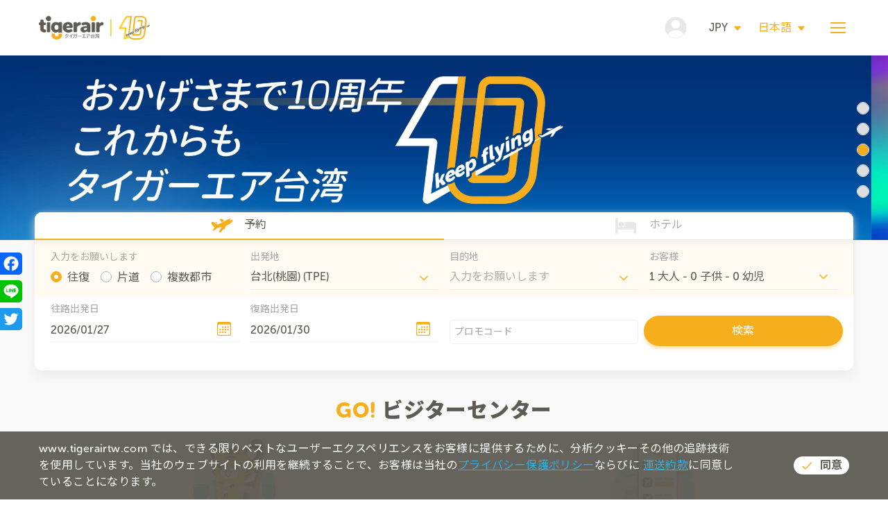

--- FILE ---
content_type: text/html; charset=utf-8
request_url: http://tigerairways.com.au/jp
body_size: 64032
content:
<!doctype html>
<html data-n-head-ssr class="false" data-n-head="%7B%22class%22:%7B%22ssr%22:false%7D%7D">
  <head >
    <title>タイガーエア台湾 | 台湾の最初の国際線LCC</title><meta data-n-head="ssr" charset="utf-8"><meta data-n-head="ssr" name="viewport" content="width=device-width, initial-scale=1"><meta data-n-head="ssr" http-equiv="X-UA-Compatible" content="ie=edge"><meta data-n-head="ssr" data-hid="og:type" property="og:type" content="website"><meta data-n-head="ssr" data-hid="description" name="description" content="台湾、マカオ、タイへの旅行に行く？ 格安航空券をここで見つけよう！"><meta data-n-head="ssr" data-hid="og:title" property="og:title" content="タイガーエア台湾 | 台湾の最初の国際線LCC"><meta data-n-head="ssr" data-hid="og:description" property="og:description" content="台湾、マカオ、タイへの旅行に行く？ 格安航空券をここで見つけよう！"><meta data-n-head="ssr" data-hid="og:url" property="og:url" content="https://www.tigerairtw.com/jp"><link data-n-head="ssr" rel="icon" type="image/x-icon" href="/favicon.ico"><link data-n-head="ssr" rel="apple-touch-icon" href="/favicon.ico"><link data-n-head="ssr" rel="stylesheet" href="https://fonts.googleapis.com/css2?family=Noto+Sans+JP:wght@100;300;400;500;700;900&amp;family=Noto+Sans+KR:wght@100;300;400;500;700;900&amp;family=Noto+Sans:wght@400;700&amp;family=Dosis:wght@400;700&amp;display=swap"><script data-n-head="ssr" src="https://static.addtoany.com/menu/page.js" async></script><script data-n-head="ssr" data-hid="gtm-script">if(!window._gtm_init){window._gtm_init=1;(function (w,n,d,m,e,p){w[d]=(w[d]==1||n[d]=='yes'||n[d]==1||n[m]==1||(w[e]&&w[e].p&&e[e][p]()))?1:0})(window,'navigator','doNotTrack','msDoNotTrack','external','msTrackingProtectionEnabled');(function(w,d,s,l,x,y){w[l]=w[l]||[];w[l].push({'gtm.start':new Date().getTime(),event:'gtm.js'});w[x]={};w._gtm_inject=function(i){if(w.doNotTrack||w[x][i])return;w[x][i]=1;var f=d.getElementsByTagName(s)[0],j=d.createElement(s);j.async=true;j.src='https://www.googletagmanager.com/gtm.js?id='+i;f.parentNode.insertBefore(j,f);}})(window,document,'script','dataLayer','_gtm_ids','_gtm_inject')}</script><script data-n-head="ssr" src="https://tigerairtw.api.useinsider.com/ins.js?id=10001719" async></script><script data-n-head="ssr" src="https://membership.tigerairtw.com/assets/libs/oauth/ta.js" defer></script><link rel="preload" href="/_nuxt/c63fec17f7a1959368a7.js" as="script"><link rel="preload" href="/_nuxt/02b53f43d14e832df7cb.js" as="script"><link rel="preload" href="/_nuxt/10502298aee9ac009130.js" as="script"><link rel="preload" href="/_nuxt/2d79506b7a1f15cc6694.js" as="script"><link rel="preload" href="/_nuxt/b9bb3867d0ff5afb3afe.js" as="script"><style data-vue-ssr-id="71f83a6d:0 32df6d42:0 3191d5ad:0 a69a9220:0 c790aa00:0 13b73ec6:0 06b73225:0 4cde543c:0">/*!
 * Bootstrap v4.4.1 (https://getbootstrap.com/)
 * Copyright 2011-2019 The Bootstrap Authors
 * Copyright 2011-2019 Twitter, Inc.
 * Licensed under MIT (https://github.com/twbs/bootstrap/blob/master/LICENSE)
 */:root{--blue:#007bff;--indigo:#6610f2;--purple:#6f42c1;--pink:#e83e8c;--red:#dc3545;--orange:#fd7e14;--yellow:#ffc107;--green:#28a745;--teal:#20c997;--cyan:#17a2b8;--white:#fff;--gray:#6c757d;--gray-dark:#343a40;--primary:#007bff;--secondary:#6c757d;--success:#28a745;--info:#17a2b8;--warning:#ffc107;--danger:#dc3545;--light:#f8f9fa;--dark:#343a40;--breakpoint-xs:0;--breakpoint-sm:576px;--breakpoint-md:768px;--breakpoint-lg:992px;--breakpoint-xl:1200px;--font-family-sans-serif:-apple-system,BlinkMacSystemFont,"Segoe UI",Roboto,"Helvetica Neue",Arial,"Noto Sans",sans-serif,"Apple Color Emoji","Segoe UI Emoji","Segoe UI Symbol","Noto Color Emoji";--font-family-monospace:SFMono-Regular,Menlo,Monaco,Consolas,"Liberation Mono","Courier New",monospace}*,:after,:before{box-sizing:border-box}html{font-family:sans-serif;line-height:1.15;-webkit-text-size-adjust:100%;-webkit-tap-highlight-color:rgba(0,0,0,0)}article,aside,figcaption,figure,footer,header,hgroup,main,nav,section{display:block}body{margin:0;font-family:-apple-system,BlinkMacSystemFont,Segoe UI,Roboto,Helvetica Neue,Arial,Noto Sans,sans-serif,Apple Color Emoji,Segoe UI Emoji,Segoe UI Symbol,Noto Color Emoji;font-size:1rem;font-weight:400;line-height:1.5;color:#212529;text-align:left;background-color:#fff}[tabindex="-1"]:focus:not(.focus-visible),[tabindex="-1"]:focus:not(:focus-visible){outline:0!important}hr{box-sizing:content-box;height:0;overflow:visible}h1,h2,h3,h4,h5,h6{margin-top:0;margin-bottom:.5rem}p{margin-top:0;margin-bottom:1rem}abbr[data-original-title],abbr[title]{text-decoration:underline;-webkit-text-decoration:underline dotted;text-decoration:underline dotted;cursor:help;border-bottom:0;-webkit-text-decoration-skip-ink:none;text-decoration-skip-ink:none}address{font-style:normal;line-height:inherit}address,dl,ol,ul{margin-bottom:1rem}dl,ol,ul{margin-top:0}ol ol,ol ul,ul ol,ul ul{margin-bottom:0}dt{font-weight:700}dd{margin-bottom:.5rem;margin-left:0}blockquote{margin:0 0 1rem}b,strong{font-weight:bolder}small{font-size:80%}sub,sup{position:relative;font-size:75%;line-height:0;vertical-align:baseline}sub{bottom:-.25em}sup{top:-.5em}a{color:#007bff;text-decoration:none;background-color:transparent}a:hover{color:#0056b3;text-decoration:underline}a:not([href]),a:not([href]):hover{color:inherit;text-decoration:none}code,kbd,pre,samp{font-family:SFMono-Regular,Menlo,Monaco,Consolas,Liberation Mono,Courier New,monospace;font-size:1em}pre{margin-top:0;margin-bottom:1rem;overflow:auto}figure{margin:0 0 1rem}img{border-style:none}img,svg{vertical-align:middle}svg{overflow:hidden}table{border-collapse:collapse}caption{padding-top:.75rem;padding-bottom:.75rem;color:#6c757d;text-align:left;caption-side:bottom}th{text-align:inherit}label{display:inline-block;margin-bottom:.5rem}button{border-radius:0}button:focus{outline:1px dotted;outline:5px auto -webkit-focus-ring-color}button,input,optgroup,select,textarea{margin:0;font-family:inherit;font-size:inherit;line-height:inherit}button,input{overflow:visible}button,select{text-transform:none}select{word-wrap:normal}[type=button],[type=reset],[type=submit],button{-webkit-appearance:button}[type=button]:not(:disabled),[type=reset]:not(:disabled),[type=submit]:not(:disabled),button:not(:disabled){cursor:pointer}[type=button]::-moz-focus-inner,[type=reset]::-moz-focus-inner,[type=submit]::-moz-focus-inner,button::-moz-focus-inner{padding:0;border-style:none}input[type=checkbox],input[type=radio]{box-sizing:border-box;padding:0}input[type=date],input[type=datetime-local],input[type=month],input[type=time]{-webkit-appearance:listbox}textarea{overflow:auto;resize:vertical}fieldset{min-width:0;padding:0;margin:0;border:0}legend{display:block;width:100%;max-width:100%;padding:0;margin-bottom:.5rem;font-size:1.5rem;line-height:inherit;color:inherit;white-space:normal}progress{vertical-align:baseline}[type=number]::-webkit-inner-spin-button,[type=number]::-webkit-outer-spin-button{height:auto}[type=search]{outline-offset:-2px;-webkit-appearance:none}[type=search]::-webkit-search-decoration{-webkit-appearance:none}::-webkit-file-upload-button{font:inherit;-webkit-appearance:button}output{display:inline-block}summary{display:list-item;cursor:pointer}template{display:none}[hidden]{display:none!important}.h1,.h2,.h3,.h4,.h5,.h6,h1,h2,h3,h4,h5,h6{margin-bottom:.5rem;font-weight:500;line-height:1.2}.h1,h1{font-size:2.5rem}.h2,h2{font-size:2rem}.h3,h3{font-size:1.75rem}.h4,h4{font-size:1.5rem}.h5,h5{font-size:1.25rem}.h6,h6{font-size:1rem}.lead{font-size:1.25rem;font-weight:300}.display-1{font-size:6rem}.display-1,.display-2{font-weight:300;line-height:1.2}.display-2{font-size:5.5rem}.display-3{font-size:4.5rem}.display-3,.display-4{font-weight:300;line-height:1.2}.display-4{font-size:3.5rem}hr{margin-top:1rem;margin-bottom:1rem;border:0;border-top:1px solid rgba(0,0,0,.1)}.small,small{font-size:80%;font-weight:400}.mark,mark{padding:.2em;background-color:#fcf8e3}.list-inline,.list-unstyled{padding-left:0;list-style:none}.list-inline-item{display:inline-block}.list-inline-item:not(:last-child){margin-right:.5rem}.initialism{font-size:90%;text-transform:uppercase}.blockquote{margin-bottom:1rem;font-size:1.25rem}.blockquote-footer{display:block;font-size:80%;color:#6c757d}.blockquote-footer:before{content:"\2014\00A0"}.img-fluid,.img-thumbnail{max-width:100%;height:auto}.img-thumbnail{padding:.25rem;background-color:#fff;border:1px solid #dee2e6;border-radius:.25rem}.figure{display:inline-block}.figure-img{margin-bottom:.5rem;line-height:1}.figure-caption{font-size:90%;color:#6c757d}code{font-size:87.5%;color:#e83e8c;word-wrap:break-word}a>code{color:inherit}kbd{padding:.2rem .4rem;font-size:87.5%;color:#fff;background-color:#212529;border-radius:.2rem}kbd kbd{padding:0;font-size:100%;font-weight:700}pre{display:block;font-size:87.5%;color:#212529}pre code{font-size:inherit;color:inherit;word-break:normal}.pre-scrollable{max-height:340px;overflow-y:scroll}.container{width:100%;padding-right:15px;padding-left:15px;margin-right:auto;margin-left:auto}@media (min-width:576px){.container{max-width:540px}}@media (min-width:768px){.container{max-width:720px}}@media (min-width:992px){.container{max-width:960px}}@media (min-width:1200px){.container{max-width:1140px}}.container-fluid,.container-lg,.container-md,.container-sm,.container-xl{width:100%;padding-right:15px;padding-left:15px;margin-right:auto;margin-left:auto}@media (min-width:576px){.container,.container-sm{max-width:540px}}@media (min-width:768px){.container,.container-md,.container-sm{max-width:720px}}@media (min-width:992px){.container,.container-lg,.container-md,.container-sm{max-width:960px}}@media (min-width:1200px){.container,.container-lg,.container-md,.container-sm,.container-xl{max-width:1140px}}.row{display:flex;flex-wrap:wrap;margin-right:-15px;margin-left:-15px}.no-gutters{margin-right:0;margin-left:0}.no-gutters>.col,.no-gutters>[class*=col-]{padding-right:0;padding-left:0}.col,.col-1,.col-2,.col-3,.col-4,.col-5,.col-6,.col-7,.col-8,.col-9,.col-10,.col-11,.col-12,.col-auto,.col-lg,.col-lg-1,.col-lg-2,.col-lg-3,.col-lg-4,.col-lg-5,.col-lg-6,.col-lg-7,.col-lg-8,.col-lg-9,.col-lg-10,.col-lg-11,.col-lg-12,.col-lg-auto,.col-md,.col-md-1,.col-md-2,.col-md-3,.col-md-4,.col-md-5,.col-md-6,.col-md-7,.col-md-8,.col-md-9,.col-md-10,.col-md-11,.col-md-12,.col-md-auto,.col-sm,.col-sm-1,.col-sm-2,.col-sm-3,.col-sm-4,.col-sm-5,.col-sm-6,.col-sm-7,.col-sm-8,.col-sm-9,.col-sm-10,.col-sm-11,.col-sm-12,.col-sm-auto,.col-xl,.col-xl-1,.col-xl-2,.col-xl-3,.col-xl-4,.col-xl-5,.col-xl-6,.col-xl-7,.col-xl-8,.col-xl-9,.col-xl-10,.col-xl-11,.col-xl-12,.col-xl-auto{position:relative;width:100%;padding-right:15px;padding-left:15px}.col{flex-basis:0;flex-grow:1;max-width:100%}.row-cols-1>*{flex:0 0 100%;max-width:100%}.row-cols-2>*{flex:0 0 50%;max-width:50%}.row-cols-3>*{flex:0 0 33.333333%;max-width:33.333333%}.row-cols-4>*{flex:0 0 25%;max-width:25%}.row-cols-5>*{flex:0 0 20%;max-width:20%}.row-cols-6>*{flex:0 0 16.666667%;max-width:16.666667%}.col-auto{flex:0 0 auto;width:auto;max-width:100%}.col-1{flex:0 0 8.333333%;max-width:8.333333%}.col-2{flex:0 0 16.666667%;max-width:16.666667%}.col-3{flex:0 0 25%;max-width:25%}.col-4{flex:0 0 33.333333%;max-width:33.333333%}.col-5{flex:0 0 41.666667%;max-width:41.666667%}.col-6{flex:0 0 50%;max-width:50%}.col-7{flex:0 0 58.333333%;max-width:58.333333%}.col-8{flex:0 0 66.666667%;max-width:66.666667%}.col-9{flex:0 0 75%;max-width:75%}.col-10{flex:0 0 83.333333%;max-width:83.333333%}.col-11{flex:0 0 91.666667%;max-width:91.666667%}.col-12{flex:0 0 100%;max-width:100%}.order-first{order:-1}.order-last{order:13}.order-0{order:0}.order-1{order:1}.order-2{order:2}.order-3{order:3}.order-4{order:4}.order-5{order:5}.order-6{order:6}.order-7{order:7}.order-8{order:8}.order-9{order:9}.order-10{order:10}.order-11{order:11}.order-12{order:12}.offset-1{margin-left:8.333333%}.offset-2{margin-left:16.666667%}.offset-3{margin-left:25%}.offset-4{margin-left:33.333333%}.offset-5{margin-left:41.666667%}.offset-6{margin-left:50%}.offset-7{margin-left:58.333333%}.offset-8{margin-left:66.666667%}.offset-9{margin-left:75%}.offset-10{margin-left:83.333333%}.offset-11{margin-left:91.666667%}@media (min-width:576px){.col-sm{flex-basis:0;flex-grow:1;max-width:100%}.row-cols-sm-1>*{flex:0 0 100%;max-width:100%}.row-cols-sm-2>*{flex:0 0 50%;max-width:50%}.row-cols-sm-3>*{flex:0 0 33.333333%;max-width:33.333333%}.row-cols-sm-4>*{flex:0 0 25%;max-width:25%}.row-cols-sm-5>*{flex:0 0 20%;max-width:20%}.row-cols-sm-6>*{flex:0 0 16.666667%;max-width:16.666667%}.col-sm-auto{flex:0 0 auto;width:auto;max-width:100%}.col-sm-1{flex:0 0 8.333333%;max-width:8.333333%}.col-sm-2{flex:0 0 16.666667%;max-width:16.666667%}.col-sm-3{flex:0 0 25%;max-width:25%}.col-sm-4{flex:0 0 33.333333%;max-width:33.333333%}.col-sm-5{flex:0 0 41.666667%;max-width:41.666667%}.col-sm-6{flex:0 0 50%;max-width:50%}.col-sm-7{flex:0 0 58.333333%;max-width:58.333333%}.col-sm-8{flex:0 0 66.666667%;max-width:66.666667%}.col-sm-9{flex:0 0 75%;max-width:75%}.col-sm-10{flex:0 0 83.333333%;max-width:83.333333%}.col-sm-11{flex:0 0 91.666667%;max-width:91.666667%}.col-sm-12{flex:0 0 100%;max-width:100%}.order-sm-first{order:-1}.order-sm-last{order:13}.order-sm-0{order:0}.order-sm-1{order:1}.order-sm-2{order:2}.order-sm-3{order:3}.order-sm-4{order:4}.order-sm-5{order:5}.order-sm-6{order:6}.order-sm-7{order:7}.order-sm-8{order:8}.order-sm-9{order:9}.order-sm-10{order:10}.order-sm-11{order:11}.order-sm-12{order:12}.offset-sm-0{margin-left:0}.offset-sm-1{margin-left:8.333333%}.offset-sm-2{margin-left:16.666667%}.offset-sm-3{margin-left:25%}.offset-sm-4{margin-left:33.333333%}.offset-sm-5{margin-left:41.666667%}.offset-sm-6{margin-left:50%}.offset-sm-7{margin-left:58.333333%}.offset-sm-8{margin-left:66.666667%}.offset-sm-9{margin-left:75%}.offset-sm-10{margin-left:83.333333%}.offset-sm-11{margin-left:91.666667%}}@media (min-width:768px){.col-md{flex-basis:0;flex-grow:1;max-width:100%}.row-cols-md-1>*{flex:0 0 100%;max-width:100%}.row-cols-md-2>*{flex:0 0 50%;max-width:50%}.row-cols-md-3>*{flex:0 0 33.333333%;max-width:33.333333%}.row-cols-md-4>*{flex:0 0 25%;max-width:25%}.row-cols-md-5>*{flex:0 0 20%;max-width:20%}.row-cols-md-6>*{flex:0 0 16.666667%;max-width:16.666667%}.col-md-auto{flex:0 0 auto;width:auto;max-width:100%}.col-md-1{flex:0 0 8.333333%;max-width:8.333333%}.col-md-2{flex:0 0 16.666667%;max-width:16.666667%}.col-md-3{flex:0 0 25%;max-width:25%}.col-md-4{flex:0 0 33.333333%;max-width:33.333333%}.col-md-5{flex:0 0 41.666667%;max-width:41.666667%}.col-md-6{flex:0 0 50%;max-width:50%}.col-md-7{flex:0 0 58.333333%;max-width:58.333333%}.col-md-8{flex:0 0 66.666667%;max-width:66.666667%}.col-md-9{flex:0 0 75%;max-width:75%}.col-md-10{flex:0 0 83.333333%;max-width:83.333333%}.col-md-11{flex:0 0 91.666667%;max-width:91.666667%}.col-md-12{flex:0 0 100%;max-width:100%}.order-md-first{order:-1}.order-md-last{order:13}.order-md-0{order:0}.order-md-1{order:1}.order-md-2{order:2}.order-md-3{order:3}.order-md-4{order:4}.order-md-5{order:5}.order-md-6{order:6}.order-md-7{order:7}.order-md-8{order:8}.order-md-9{order:9}.order-md-10{order:10}.order-md-11{order:11}.order-md-12{order:12}.offset-md-0{margin-left:0}.offset-md-1{margin-left:8.333333%}.offset-md-2{margin-left:16.666667%}.offset-md-3{margin-left:25%}.offset-md-4{margin-left:33.333333%}.offset-md-5{margin-left:41.666667%}.offset-md-6{margin-left:50%}.offset-md-7{margin-left:58.333333%}.offset-md-8{margin-left:66.666667%}.offset-md-9{margin-left:75%}.offset-md-10{margin-left:83.333333%}.offset-md-11{margin-left:91.666667%}}@media (min-width:992px){.col-lg{flex-basis:0;flex-grow:1;max-width:100%}.row-cols-lg-1>*{flex:0 0 100%;max-width:100%}.row-cols-lg-2>*{flex:0 0 50%;max-width:50%}.row-cols-lg-3>*{flex:0 0 33.333333%;max-width:33.333333%}.row-cols-lg-4>*{flex:0 0 25%;max-width:25%}.row-cols-lg-5>*{flex:0 0 20%;max-width:20%}.row-cols-lg-6>*{flex:0 0 16.666667%;max-width:16.666667%}.col-lg-auto{flex:0 0 auto;width:auto;max-width:100%}.col-lg-1{flex:0 0 8.333333%;max-width:8.333333%}.col-lg-2{flex:0 0 16.666667%;max-width:16.666667%}.col-lg-3{flex:0 0 25%;max-width:25%}.col-lg-4{flex:0 0 33.333333%;max-width:33.333333%}.col-lg-5{flex:0 0 41.666667%;max-width:41.666667%}.col-lg-6{flex:0 0 50%;max-width:50%}.col-lg-7{flex:0 0 58.333333%;max-width:58.333333%}.col-lg-8{flex:0 0 66.666667%;max-width:66.666667%}.col-lg-9{flex:0 0 75%;max-width:75%}.col-lg-10{flex:0 0 83.333333%;max-width:83.333333%}.col-lg-11{flex:0 0 91.666667%;max-width:91.666667%}.col-lg-12{flex:0 0 100%;max-width:100%}.order-lg-first{order:-1}.order-lg-last{order:13}.order-lg-0{order:0}.order-lg-1{order:1}.order-lg-2{order:2}.order-lg-3{order:3}.order-lg-4{order:4}.order-lg-5{order:5}.order-lg-6{order:6}.order-lg-7{order:7}.order-lg-8{order:8}.order-lg-9{order:9}.order-lg-10{order:10}.order-lg-11{order:11}.order-lg-12{order:12}.offset-lg-0{margin-left:0}.offset-lg-1{margin-left:8.333333%}.offset-lg-2{margin-left:16.666667%}.offset-lg-3{margin-left:25%}.offset-lg-4{margin-left:33.333333%}.offset-lg-5{margin-left:41.666667%}.offset-lg-6{margin-left:50%}.offset-lg-7{margin-left:58.333333%}.offset-lg-8{margin-left:66.666667%}.offset-lg-9{margin-left:75%}.offset-lg-10{margin-left:83.333333%}.offset-lg-11{margin-left:91.666667%}}@media (min-width:1200px){.col-xl{flex-basis:0;flex-grow:1;max-width:100%}.row-cols-xl-1>*{flex:0 0 100%;max-width:100%}.row-cols-xl-2>*{flex:0 0 50%;max-width:50%}.row-cols-xl-3>*{flex:0 0 33.333333%;max-width:33.333333%}.row-cols-xl-4>*{flex:0 0 25%;max-width:25%}.row-cols-xl-5>*{flex:0 0 20%;max-width:20%}.row-cols-xl-6>*{flex:0 0 16.666667%;max-width:16.666667%}.col-xl-auto{flex:0 0 auto;width:auto;max-width:100%}.col-xl-1{flex:0 0 8.333333%;max-width:8.333333%}.col-xl-2{flex:0 0 16.666667%;max-width:16.666667%}.col-xl-3{flex:0 0 25%;max-width:25%}.col-xl-4{flex:0 0 33.333333%;max-width:33.333333%}.col-xl-5{flex:0 0 41.666667%;max-width:41.666667%}.col-xl-6{flex:0 0 50%;max-width:50%}.col-xl-7{flex:0 0 58.333333%;max-width:58.333333%}.col-xl-8{flex:0 0 66.666667%;max-width:66.666667%}.col-xl-9{flex:0 0 75%;max-width:75%}.col-xl-10{flex:0 0 83.333333%;max-width:83.333333%}.col-xl-11{flex:0 0 91.666667%;max-width:91.666667%}.col-xl-12{flex:0 0 100%;max-width:100%}.order-xl-first{order:-1}.order-xl-last{order:13}.order-xl-0{order:0}.order-xl-1{order:1}.order-xl-2{order:2}.order-xl-3{order:3}.order-xl-4{order:4}.order-xl-5{order:5}.order-xl-6{order:6}.order-xl-7{order:7}.order-xl-8{order:8}.order-xl-9{order:9}.order-xl-10{order:10}.order-xl-11{order:11}.order-xl-12{order:12}.offset-xl-0{margin-left:0}.offset-xl-1{margin-left:8.333333%}.offset-xl-2{margin-left:16.666667%}.offset-xl-3{margin-left:25%}.offset-xl-4{margin-left:33.333333%}.offset-xl-5{margin-left:41.666667%}.offset-xl-6{margin-left:50%}.offset-xl-7{margin-left:58.333333%}.offset-xl-8{margin-left:66.666667%}.offset-xl-9{margin-left:75%}.offset-xl-10{margin-left:83.333333%}.offset-xl-11{margin-left:91.666667%}}.table{width:100%;margin-bottom:1rem;color:#212529}.table td,.table th{padding:.75rem;vertical-align:top;border-top:1px solid #dee2e6}.table thead th{vertical-align:bottom;border-bottom:2px solid #dee2e6}.table tbody+tbody{border-top:2px solid #dee2e6}.table-sm td,.table-sm th{padding:.3rem}.table-bordered,.table-bordered td,.table-bordered th{border:1px solid #dee2e6}.table-bordered thead td,.table-bordered thead th{border-bottom-width:2px}.table-borderless tbody+tbody,.table-borderless td,.table-borderless th,.table-borderless thead th{border:0}.table-striped tbody tr:nth-of-type(odd){background-color:rgba(0,0,0,.05)}.table-hover tbody tr:hover{color:#212529;background-color:rgba(0,0,0,.075)}.table-primary,.table-primary>td,.table-primary>th{background-color:#b8daff}.table-primary tbody+tbody,.table-primary td,.table-primary th,.table-primary thead th{border-color:#7abaff}.table-hover .table-primary:hover,.table-hover .table-primary:hover>td,.table-hover .table-primary:hover>th{background-color:#9fcdff}.table-secondary,.table-secondary>td,.table-secondary>th{background-color:#d6d8db}.table-secondary tbody+tbody,.table-secondary td,.table-secondary th,.table-secondary thead th{border-color:#b3b7bb}.table-hover .table-secondary:hover,.table-hover .table-secondary:hover>td,.table-hover .table-secondary:hover>th{background-color:#c8cbcf}.table-success,.table-success>td,.table-success>th{background-color:#c3e6cb}.table-success tbody+tbody,.table-success td,.table-success th,.table-success thead th{border-color:#8fd19e}.table-hover .table-success:hover,.table-hover .table-success:hover>td,.table-hover .table-success:hover>th{background-color:#b1dfbb}.table-info,.table-info>td,.table-info>th{background-color:#bee5eb}.table-info tbody+tbody,.table-info td,.table-info th,.table-info thead th{border-color:#86cfda}.table-hover .table-info:hover,.table-hover .table-info:hover>td,.table-hover .table-info:hover>th{background-color:#abdde5}.table-warning,.table-warning>td,.table-warning>th{background-color:#ffeeba}.table-warning tbody+tbody,.table-warning td,.table-warning th,.table-warning thead th{border-color:#ffdf7e}.table-hover .table-warning:hover,.table-hover .table-warning:hover>td,.table-hover .table-warning:hover>th{background-color:#ffe8a1}.table-danger,.table-danger>td,.table-danger>th{background-color:#f5c6cb}.table-danger tbody+tbody,.table-danger td,.table-danger th,.table-danger thead th{border-color:#ed969e}.table-hover .table-danger:hover,.table-hover .table-danger:hover>td,.table-hover .table-danger:hover>th{background-color:#f1b0b7}.table-light,.table-light>td,.table-light>th{background-color:#fdfdfe}.table-light tbody+tbody,.table-light td,.table-light th,.table-light thead th{border-color:#fbfcfc}.table-hover .table-light:hover,.table-hover .table-light:hover>td,.table-hover .table-light:hover>th{background-color:#ececf6}.table-dark,.table-dark>td,.table-dark>th{background-color:#c6c8ca}.table-dark tbody+tbody,.table-dark td,.table-dark th,.table-dark thead th{border-color:#95999c}.table-hover .table-dark:hover,.table-hover .table-dark:hover>td,.table-hover .table-dark:hover>th{background-color:#b9bbbe}.table-active,.table-active>td,.table-active>th,.table-hover .table-active:hover,.table-hover .table-active:hover>td,.table-hover .table-active:hover>th{background-color:rgba(0,0,0,.075)}.table .thead-dark th{color:#fff;background-color:#343a40;border-color:#454d55}.table .thead-light th{color:#495057;background-color:#e9ecef;border-color:#dee2e6}.table-dark{color:#fff;background-color:#343a40}.table-dark td,.table-dark th,.table-dark thead th{border-color:#454d55}.table-dark.table-bordered{border:0}.table-dark.table-striped tbody tr:nth-of-type(odd){background-color:hsla(0,0%,100%,.05)}.table-dark.table-hover tbody tr:hover{color:#fff;background-color:hsla(0,0%,100%,.075)}@media (max-width:575.98px){.table-responsive-sm{display:block;width:100%;overflow-x:auto;-webkit-overflow-scrolling:touch}.table-responsive-sm>.table-bordered{border:0}}@media (max-width:767.98px){.table-responsive-md{display:block;width:100%;overflow-x:auto;-webkit-overflow-scrolling:touch}.table-responsive-md>.table-bordered{border:0}}@media (max-width:991.98px){.table-responsive-lg{display:block;width:100%;overflow-x:auto;-webkit-overflow-scrolling:touch}.table-responsive-lg>.table-bordered{border:0}}@media (max-width:1199.98px){.table-responsive-xl{display:block;width:100%;overflow-x:auto;-webkit-overflow-scrolling:touch}.table-responsive-xl>.table-bordered{border:0}}.table-responsive{display:block;width:100%;overflow-x:auto;-webkit-overflow-scrolling:touch}.table-responsive>.table-bordered{border:0}.form-control{display:block;width:100%;height:calc(1.5em + .75rem + 2px);padding:.375rem .75rem;font-size:1rem;font-weight:400;line-height:1.5;color:#495057;background-color:#fff;background-clip:padding-box;border:1px solid #ced4da;border-radius:.25rem;transition:border-color .15s ease-in-out,box-shadow .15s ease-in-out}@media (prefers-reduced-motion:reduce){.form-control{transition:none}}.form-control::-ms-expand{background-color:transparent;border:0}.form-control:-moz-focusring{color:transparent;text-shadow:0 0 0 #495057}.form-control:focus{color:#495057;background-color:#fff;border-color:#80bdff;outline:0;box-shadow:0 0 0 .2rem rgba(0,123,255,.25)}.form-control::-webkit-input-placeholder{color:#6c757d;opacity:1}.form-control::-moz-placeholder{color:#6c757d;opacity:1}.form-control:-ms-input-placeholder{color:#6c757d;opacity:1}.form-control::-ms-input-placeholder{color:#6c757d;opacity:1}.form-control::placeholder{color:#6c757d;opacity:1}.form-control:disabled,.form-control[readonly]{background-color:#e9ecef;opacity:1}select.form-control:focus::-ms-value{color:#495057;background-color:#fff}.form-control-file,.form-control-range{display:block;width:100%}.col-form-label{padding-top:calc(.375rem + 1px);padding-bottom:calc(.375rem + 1px);margin-bottom:0;font-size:inherit;line-height:1.5}.col-form-label-lg{padding-top:calc(.5rem + 1px);padding-bottom:calc(.5rem + 1px);font-size:1.25rem;line-height:1.5}.col-form-label-sm{padding-top:calc(.25rem + 1px);padding-bottom:calc(.25rem + 1px);font-size:.875rem;line-height:1.5}.form-control-plaintext{display:block;width:100%;padding:.375rem 0;margin-bottom:0;font-size:1rem;line-height:1.5;color:#212529;background-color:transparent;border:solid transparent;border-width:1px 0}.form-control-plaintext.form-control-lg,.form-control-plaintext.form-control-sm{padding-right:0;padding-left:0}.form-control-sm{height:calc(1.5em + .5rem + 2px);padding:.25rem .5rem;font-size:.875rem;line-height:1.5;border-radius:.2rem}.form-control-lg{height:calc(1.5em + 1rem + 2px);padding:.5rem 1rem;font-size:1.25rem;line-height:1.5;border-radius:.3rem}select.form-control[multiple],select.form-control[size],textarea.form-control{height:auto}.form-group{margin-bottom:1rem}.form-text{display:block;margin-top:.25rem}.form-row{display:flex;flex-wrap:wrap;margin-right:-5px;margin-left:-5px}.form-row>.col,.form-row>[class*=col-]{padding-right:5px;padding-left:5px}.form-check{position:relative;display:block;padding-left:1.25rem}.form-check-input{position:absolute;margin-top:.3rem;margin-left:-1.25rem}.form-check-input:disabled~.form-check-label,.form-check-input[disabled]~.form-check-label{color:#6c757d}.form-check-label{margin-bottom:0}.form-check-inline{display:inline-flex;align-items:center;padding-left:0;margin-right:.75rem}.form-check-inline .form-check-input{position:static;margin-top:0;margin-right:.3125rem;margin-left:0}.valid-feedback{display:none;width:100%;margin-top:.25rem;font-size:80%;color:#28a745}.valid-tooltip{position:absolute;top:100%;z-index:5;display:none;max-width:100%;padding:.25rem .5rem;margin-top:.1rem;font-size:.875rem;line-height:1.5;color:#fff;background-color:rgba(40,167,69,.9);border-radius:.25rem}.is-valid~.valid-feedback,.is-valid~.valid-tooltip,.was-validated :valid~.valid-feedback,.was-validated :valid~.valid-tooltip{display:block}.form-control.is-valid,.was-validated .form-control:valid{border-color:#28a745;padding-right:calc(1.5em + .75rem);background-image:url("data:image/svg+xml;charset=utf-8,%3Csvg xmlns='http://www.w3.org/2000/svg' width='8' height='8'%3E%3Cpath fill='%2328a745' d='M2.3 6.73L.6 4.53c-.4-1.04.46-1.4 1.1-.8l1.1 1.4 3.4-3.8c.6-.63 1.6-.27 1.2.7l-4 4.6c-.43.5-.8.4-1.1.1z'/%3E%3C/svg%3E");background-repeat:no-repeat;background-position:right calc(.375em + .1875rem) center;background-size:calc(.75em + .375rem) calc(.75em + .375rem)}.form-control.is-valid:focus,.was-validated .form-control:valid:focus{border-color:#28a745;box-shadow:0 0 0 .2rem rgba(40,167,69,.25)}.was-validated textarea.form-control:valid,textarea.form-control.is-valid{padding-right:calc(1.5em + .75rem);background-position:top calc(.375em + .1875rem) right calc(.375em + .1875rem)}.custom-select.is-valid,.was-validated .custom-select:valid{border-color:#28a745;padding-right:calc(.75em + 2.3125rem);background:url("data:image/svg+xml;charset=utf-8,%3Csvg xmlns='http://www.w3.org/2000/svg' width='4' height='5'%3E%3Cpath fill='%23343a40' d='M2 0L0 2h4zm0 5L0 3h4z'/%3E%3C/svg%3E") no-repeat right .75rem center/8px 10px,url("data:image/svg+xml;charset=utf-8,%3Csvg xmlns='http://www.w3.org/2000/svg' width='8' height='8'%3E%3Cpath fill='%2328a745' d='M2.3 6.73L.6 4.53c-.4-1.04.46-1.4 1.1-.8l1.1 1.4 3.4-3.8c.6-.63 1.6-.27 1.2.7l-4 4.6c-.43.5-.8.4-1.1.1z'/%3E%3C/svg%3E") #fff no-repeat center right 1.75rem/calc(.75em + .375rem) calc(.75em + .375rem)}.custom-select.is-valid:focus,.was-validated .custom-select:valid:focus{border-color:#28a745;box-shadow:0 0 0 .2rem rgba(40,167,69,.25)}.form-check-input.is-valid~.form-check-label,.was-validated .form-check-input:valid~.form-check-label{color:#28a745}.form-check-input.is-valid~.valid-feedback,.form-check-input.is-valid~.valid-tooltip,.was-validated .form-check-input:valid~.valid-feedback,.was-validated .form-check-input:valid~.valid-tooltip{display:block}.custom-control-input.is-valid~.custom-control-label,.was-validated .custom-control-input:valid~.custom-control-label{color:#28a745}.custom-control-input.is-valid~.custom-control-label:before,.was-validated .custom-control-input:valid~.custom-control-label:before{border-color:#28a745}.custom-control-input.is-valid:checked~.custom-control-label:before,.was-validated .custom-control-input:valid:checked~.custom-control-label:before{border-color:#34ce57;background-color:#34ce57}.custom-control-input.is-valid:focus~.custom-control-label:before,.was-validated .custom-control-input:valid:focus~.custom-control-label:before{box-shadow:0 0 0 .2rem rgba(40,167,69,.25)}.custom-control-input.is-valid:focus:not(:checked)~.custom-control-label:before,.custom-file-input.is-valid~.custom-file-label,.was-validated .custom-control-input:valid:focus:not(:checked)~.custom-control-label:before,.was-validated .custom-file-input:valid~.custom-file-label{border-color:#28a745}.custom-file-input.is-valid:focus~.custom-file-label,.was-validated .custom-file-input:valid:focus~.custom-file-label{border-color:#28a745;box-shadow:0 0 0 .2rem rgba(40,167,69,.25)}.invalid-feedback{display:none;width:100%;margin-top:.25rem;font-size:80%;color:#dc3545}.invalid-tooltip{position:absolute;top:100%;z-index:5;display:none;max-width:100%;padding:.25rem .5rem;margin-top:.1rem;font-size:.875rem;line-height:1.5;color:#fff;background-color:rgba(220,53,69,.9);border-radius:.25rem}.is-invalid~.invalid-feedback,.is-invalid~.invalid-tooltip,.was-validated :invalid~.invalid-feedback,.was-validated :invalid~.invalid-tooltip{display:block}.form-control.is-invalid,.was-validated .form-control:invalid{border-color:#dc3545;padding-right:calc(1.5em + .75rem);background-image:url("data:image/svg+xml;charset=utf-8,%3Csvg xmlns='http://www.w3.org/2000/svg' width='12' height='12' fill='none' stroke='%23dc3545'%3E%3Ccircle cx='6' cy='6' r='4.5'/%3E%3Cpath stroke-linejoin='round' d='M5.8 3.6h.4L6 6.5z'/%3E%3Ccircle cx='6' cy='8.2' r='.6' fill='%23dc3545' stroke='none'/%3E%3C/svg%3E");background-repeat:no-repeat;background-position:right calc(.375em + .1875rem) center;background-size:calc(.75em + .375rem) calc(.75em + .375rem)}.form-control.is-invalid:focus,.was-validated .form-control:invalid:focus{border-color:#dc3545;box-shadow:0 0 0 .2rem rgba(220,53,69,.25)}.was-validated textarea.form-control:invalid,textarea.form-control.is-invalid{padding-right:calc(1.5em + .75rem);background-position:top calc(.375em + .1875rem) right calc(.375em + .1875rem)}.custom-select.is-invalid,.was-validated .custom-select:invalid{border-color:#dc3545;padding-right:calc(.75em + 2.3125rem);background:url("data:image/svg+xml;charset=utf-8,%3Csvg xmlns='http://www.w3.org/2000/svg' width='4' height='5'%3E%3Cpath fill='%23343a40' d='M2 0L0 2h4zm0 5L0 3h4z'/%3E%3C/svg%3E") no-repeat right .75rem center/8px 10px,url("data:image/svg+xml;charset=utf-8,%3Csvg xmlns='http://www.w3.org/2000/svg' width='12' height='12' fill='none' stroke='%23dc3545'%3E%3Ccircle cx='6' cy='6' r='4.5'/%3E%3Cpath stroke-linejoin='round' d='M5.8 3.6h.4L6 6.5z'/%3E%3Ccircle cx='6' cy='8.2' r='.6' fill='%23dc3545' stroke='none'/%3E%3C/svg%3E") #fff no-repeat center right 1.75rem/calc(.75em + .375rem) calc(.75em + .375rem)}.custom-select.is-invalid:focus,.was-validated .custom-select:invalid:focus{border-color:#dc3545;box-shadow:0 0 0 .2rem rgba(220,53,69,.25)}.form-check-input.is-invalid~.form-check-label,.was-validated .form-check-input:invalid~.form-check-label{color:#dc3545}.form-check-input.is-invalid~.invalid-feedback,.form-check-input.is-invalid~.invalid-tooltip,.was-validated .form-check-input:invalid~.invalid-feedback,.was-validated .form-check-input:invalid~.invalid-tooltip{display:block}.custom-control-input.is-invalid~.custom-control-label,.was-validated .custom-control-input:invalid~.custom-control-label{color:#dc3545}.custom-control-input.is-invalid~.custom-control-label:before,.was-validated .custom-control-input:invalid~.custom-control-label:before{border-color:#dc3545}.custom-control-input.is-invalid:checked~.custom-control-label:before,.was-validated .custom-control-input:invalid:checked~.custom-control-label:before{border-color:#e4606d;background-color:#e4606d}.custom-control-input.is-invalid:focus~.custom-control-label:before,.was-validated .custom-control-input:invalid:focus~.custom-control-label:before{box-shadow:0 0 0 .2rem rgba(220,53,69,.25)}.custom-control-input.is-invalid:focus:not(:checked)~.custom-control-label:before,.custom-file-input.is-invalid~.custom-file-label,.was-validated .custom-control-input:invalid:focus:not(:checked)~.custom-control-label:before,.was-validated .custom-file-input:invalid~.custom-file-label{border-color:#dc3545}.custom-file-input.is-invalid:focus~.custom-file-label,.was-validated .custom-file-input:invalid:focus~.custom-file-label{border-color:#dc3545;box-shadow:0 0 0 .2rem rgba(220,53,69,.25)}.form-inline{display:flex;flex-flow:row wrap;align-items:center}.form-inline .form-check{width:100%}@media (min-width:576px){.form-inline label{justify-content:center}.form-inline .form-group,.form-inline label{display:flex;align-items:center;margin-bottom:0}.form-inline .form-group{flex:0 0 auto;flex-flow:row wrap}.form-inline .form-control{display:inline-block;width:auto;vertical-align:middle}.form-inline .form-control-plaintext{display:inline-block}.form-inline .custom-select,.form-inline .input-group{width:auto}.form-inline .form-check{display:flex;align-items:center;justify-content:center;width:auto;padding-left:0}.form-inline .form-check-input{position:relative;flex-shrink:0;margin-top:0;margin-right:.25rem;margin-left:0}.form-inline .custom-control{align-items:center;justify-content:center}.form-inline .custom-control-label{margin-bottom:0}}.btn{display:inline-block;font-weight:400;color:#212529;text-align:center;vertical-align:middle;cursor:pointer;-webkit-user-select:none;-moz-user-select:none;-ms-user-select:none;user-select:none;background-color:transparent;border:1px solid transparent;padding:.375rem .75rem;font-size:1rem;line-height:1.5;border-radius:.25rem;transition:color .15s ease-in-out,background-color .15s ease-in-out,border-color .15s ease-in-out,box-shadow .15s ease-in-out}@media (prefers-reduced-motion:reduce){.btn{transition:none}}.btn:hover{color:#212529;text-decoration:none}.btn.focus,.btn:focus{outline:0;box-shadow:0 0 0 .2rem rgba(0,123,255,.25)}.btn.disabled,.btn:disabled{opacity:.65}a.btn.disabled,fieldset:disabled a.btn{pointer-events:none}.btn-primary{color:#fff;background-color:#007bff;border-color:#007bff}.btn-primary.focus,.btn-primary:focus,.btn-primary:hover{color:#fff;background-color:#0069d9;border-color:#0062cc}.btn-primary.focus,.btn-primary:focus{box-shadow:0 0 0 .2rem rgba(38,143,255,.5)}.btn-primary.disabled,.btn-primary:disabled{color:#fff;background-color:#007bff;border-color:#007bff}.btn-primary:not(:disabled):not(.disabled).active,.btn-primary:not(:disabled):not(.disabled):active,.show>.btn-primary.dropdown-toggle{color:#fff;background-color:#0062cc;border-color:#005cbf}.btn-primary:not(:disabled):not(.disabled).active:focus,.btn-primary:not(:disabled):not(.disabled):active:focus,.show>.btn-primary.dropdown-toggle:focus{box-shadow:0 0 0 .2rem rgba(38,143,255,.5)}.btn-secondary{color:#fff;background-color:#6c757d;border-color:#6c757d}.btn-secondary.focus,.btn-secondary:focus,.btn-secondary:hover{color:#fff;background-color:#5a6268;border-color:#545b62}.btn-secondary.focus,.btn-secondary:focus{box-shadow:0 0 0 .2rem rgba(130,138,145,.5)}.btn-secondary.disabled,.btn-secondary:disabled{color:#fff;background-color:#6c757d;border-color:#6c757d}.btn-secondary:not(:disabled):not(.disabled).active,.btn-secondary:not(:disabled):not(.disabled):active,.show>.btn-secondary.dropdown-toggle{color:#fff;background-color:#545b62;border-color:#4e555b}.btn-secondary:not(:disabled):not(.disabled).active:focus,.btn-secondary:not(:disabled):not(.disabled):active:focus,.show>.btn-secondary.dropdown-toggle:focus{box-shadow:0 0 0 .2rem rgba(130,138,145,.5)}.btn-success{color:#fff;background-color:#28a745;border-color:#28a745}.btn-success.focus,.btn-success:focus,.btn-success:hover{color:#fff;background-color:#218838;border-color:#1e7e34}.btn-success.focus,.btn-success:focus{box-shadow:0 0 0 .2rem rgba(72,180,97,.5)}.btn-success.disabled,.btn-success:disabled{color:#fff;background-color:#28a745;border-color:#28a745}.btn-success:not(:disabled):not(.disabled).active,.btn-success:not(:disabled):not(.disabled):active,.show>.btn-success.dropdown-toggle{color:#fff;background-color:#1e7e34;border-color:#1c7430}.btn-success:not(:disabled):not(.disabled).active:focus,.btn-success:not(:disabled):not(.disabled):active:focus,.show>.btn-success.dropdown-toggle:focus{box-shadow:0 0 0 .2rem rgba(72,180,97,.5)}.btn-info{color:#fff;background-color:#17a2b8;border-color:#17a2b8}.btn-info.focus,.btn-info:focus,.btn-info:hover{color:#fff;background-color:#138496;border-color:#117a8b}.btn-info.focus,.btn-info:focus{box-shadow:0 0 0 .2rem rgba(58,176,195,.5)}.btn-info.disabled,.btn-info:disabled{color:#fff;background-color:#17a2b8;border-color:#17a2b8}.btn-info:not(:disabled):not(.disabled).active,.btn-info:not(:disabled):not(.disabled):active,.show>.btn-info.dropdown-toggle{color:#fff;background-color:#117a8b;border-color:#10707f}.btn-info:not(:disabled):not(.disabled).active:focus,.btn-info:not(:disabled):not(.disabled):active:focus,.show>.btn-info.dropdown-toggle:focus{box-shadow:0 0 0 .2rem rgba(58,176,195,.5)}.btn-warning{color:#212529;background-color:#ffc107;border-color:#ffc107}.btn-warning.focus,.btn-warning:focus,.btn-warning:hover{color:#212529;background-color:#e0a800;border-color:#d39e00}.btn-warning.focus,.btn-warning:focus{box-shadow:0 0 0 .2rem rgba(222,170,12,.5)}.btn-warning.disabled,.btn-warning:disabled{color:#212529;background-color:#ffc107;border-color:#ffc107}.btn-warning:not(:disabled):not(.disabled).active,.btn-warning:not(:disabled):not(.disabled):active,.show>.btn-warning.dropdown-toggle{color:#212529;background-color:#d39e00;border-color:#c69500}.btn-warning:not(:disabled):not(.disabled).active:focus,.btn-warning:not(:disabled):not(.disabled):active:focus,.show>.btn-warning.dropdown-toggle:focus{box-shadow:0 0 0 .2rem rgba(222,170,12,.5)}.btn-danger{color:#fff;background-color:#dc3545;border-color:#dc3545}.btn-danger.focus,.btn-danger:focus,.btn-danger:hover{color:#fff;background-color:#c82333;border-color:#bd2130}.btn-danger.focus,.btn-danger:focus{box-shadow:0 0 0 .2rem rgba(225,83,97,.5)}.btn-danger.disabled,.btn-danger:disabled{color:#fff;background-color:#dc3545;border-color:#dc3545}.btn-danger:not(:disabled):not(.disabled).active,.btn-danger:not(:disabled):not(.disabled):active,.show>.btn-danger.dropdown-toggle{color:#fff;background-color:#bd2130;border-color:#b21f2d}.btn-danger:not(:disabled):not(.disabled).active:focus,.btn-danger:not(:disabled):not(.disabled):active:focus,.show>.btn-danger.dropdown-toggle:focus{box-shadow:0 0 0 .2rem rgba(225,83,97,.5)}.btn-light{color:#212529;background-color:#f8f9fa;border-color:#f8f9fa}.btn-light.focus,.btn-light:focus,.btn-light:hover{color:#212529;background-color:#e2e6ea;border-color:#dae0e5}.btn-light.focus,.btn-light:focus{box-shadow:0 0 0 .2rem rgba(216,217,219,.5)}.btn-light.disabled,.btn-light:disabled{color:#212529;background-color:#f8f9fa;border-color:#f8f9fa}.btn-light:not(:disabled):not(.disabled).active,.btn-light:not(:disabled):not(.disabled):active,.show>.btn-light.dropdown-toggle{color:#212529;background-color:#dae0e5;border-color:#d3d9df}.btn-light:not(:disabled):not(.disabled).active:focus,.btn-light:not(:disabled):not(.disabled):active:focus,.show>.btn-light.dropdown-toggle:focus{box-shadow:0 0 0 .2rem rgba(216,217,219,.5)}.btn-dark{color:#fff;background-color:#343a40;border-color:#343a40}.btn-dark.focus,.btn-dark:focus,.btn-dark:hover{color:#fff;background-color:#23272b;border-color:#1d2124}.btn-dark.focus,.btn-dark:focus{box-shadow:0 0 0 .2rem rgba(82,88,93,.5)}.btn-dark.disabled,.btn-dark:disabled{color:#fff;background-color:#343a40;border-color:#343a40}.btn-dark:not(:disabled):not(.disabled).active,.btn-dark:not(:disabled):not(.disabled):active,.show>.btn-dark.dropdown-toggle{color:#fff;background-color:#1d2124;border-color:#171a1d}.btn-dark:not(:disabled):not(.disabled).active:focus,.btn-dark:not(:disabled):not(.disabled):active:focus,.show>.btn-dark.dropdown-toggle:focus{box-shadow:0 0 0 .2rem rgba(82,88,93,.5)}.btn-outline-primary{color:#007bff;border-color:#007bff}.btn-outline-primary:hover{color:#fff;background-color:#007bff;border-color:#007bff}.btn-outline-primary.focus,.btn-outline-primary:focus{box-shadow:0 0 0 .2rem rgba(0,123,255,.5)}.btn-outline-primary.disabled,.btn-outline-primary:disabled{color:#007bff;background-color:transparent}.btn-outline-primary:not(:disabled):not(.disabled).active,.btn-outline-primary:not(:disabled):not(.disabled):active,.show>.btn-outline-primary.dropdown-toggle{color:#fff;background-color:#007bff;border-color:#007bff}.btn-outline-primary:not(:disabled):not(.disabled).active:focus,.btn-outline-primary:not(:disabled):not(.disabled):active:focus,.show>.btn-outline-primary.dropdown-toggle:focus{box-shadow:0 0 0 .2rem rgba(0,123,255,.5)}.btn-outline-secondary{color:#6c757d;border-color:#6c757d}.btn-outline-secondary:hover{color:#fff;background-color:#6c757d;border-color:#6c757d}.btn-outline-secondary.focus,.btn-outline-secondary:focus{box-shadow:0 0 0 .2rem rgba(108,117,125,.5)}.btn-outline-secondary.disabled,.btn-outline-secondary:disabled{color:#6c757d;background-color:transparent}.btn-outline-secondary:not(:disabled):not(.disabled).active,.btn-outline-secondary:not(:disabled):not(.disabled):active,.show>.btn-outline-secondary.dropdown-toggle{color:#fff;background-color:#6c757d;border-color:#6c757d}.btn-outline-secondary:not(:disabled):not(.disabled).active:focus,.btn-outline-secondary:not(:disabled):not(.disabled):active:focus,.show>.btn-outline-secondary.dropdown-toggle:focus{box-shadow:0 0 0 .2rem rgba(108,117,125,.5)}.btn-outline-success{color:#28a745;border-color:#28a745}.btn-outline-success:hover{color:#fff;background-color:#28a745;border-color:#28a745}.btn-outline-success.focus,.btn-outline-success:focus{box-shadow:0 0 0 .2rem rgba(40,167,69,.5)}.btn-outline-success.disabled,.btn-outline-success:disabled{color:#28a745;background-color:transparent}.btn-outline-success:not(:disabled):not(.disabled).active,.btn-outline-success:not(:disabled):not(.disabled):active,.show>.btn-outline-success.dropdown-toggle{color:#fff;background-color:#28a745;border-color:#28a745}.btn-outline-success:not(:disabled):not(.disabled).active:focus,.btn-outline-success:not(:disabled):not(.disabled):active:focus,.show>.btn-outline-success.dropdown-toggle:focus{box-shadow:0 0 0 .2rem rgba(40,167,69,.5)}.btn-outline-info{color:#17a2b8;border-color:#17a2b8}.btn-outline-info:hover{color:#fff;background-color:#17a2b8;border-color:#17a2b8}.btn-outline-info.focus,.btn-outline-info:focus{box-shadow:0 0 0 .2rem rgba(23,162,184,.5)}.btn-outline-info.disabled,.btn-outline-info:disabled{color:#17a2b8;background-color:transparent}.btn-outline-info:not(:disabled):not(.disabled).active,.btn-outline-info:not(:disabled):not(.disabled):active,.show>.btn-outline-info.dropdown-toggle{color:#fff;background-color:#17a2b8;border-color:#17a2b8}.btn-outline-info:not(:disabled):not(.disabled).active:focus,.btn-outline-info:not(:disabled):not(.disabled):active:focus,.show>.btn-outline-info.dropdown-toggle:focus{box-shadow:0 0 0 .2rem rgba(23,162,184,.5)}.btn-outline-warning{color:#ffc107;border-color:#ffc107}.btn-outline-warning:hover{color:#212529;background-color:#ffc107;border-color:#ffc107}.btn-outline-warning.focus,.btn-outline-warning:focus{box-shadow:0 0 0 .2rem rgba(255,193,7,.5)}.btn-outline-warning.disabled,.btn-outline-warning:disabled{color:#ffc107;background-color:transparent}.btn-outline-warning:not(:disabled):not(.disabled).active,.btn-outline-warning:not(:disabled):not(.disabled):active,.show>.btn-outline-warning.dropdown-toggle{color:#212529;background-color:#ffc107;border-color:#ffc107}.btn-outline-warning:not(:disabled):not(.disabled).active:focus,.btn-outline-warning:not(:disabled):not(.disabled):active:focus,.show>.btn-outline-warning.dropdown-toggle:focus{box-shadow:0 0 0 .2rem rgba(255,193,7,.5)}.btn-outline-danger{color:#dc3545;border-color:#dc3545}.btn-outline-danger:hover{color:#fff;background-color:#dc3545;border-color:#dc3545}.btn-outline-danger.focus,.btn-outline-danger:focus{box-shadow:0 0 0 .2rem rgba(220,53,69,.5)}.btn-outline-danger.disabled,.btn-outline-danger:disabled{color:#dc3545;background-color:transparent}.btn-outline-danger:not(:disabled):not(.disabled).active,.btn-outline-danger:not(:disabled):not(.disabled):active,.show>.btn-outline-danger.dropdown-toggle{color:#fff;background-color:#dc3545;border-color:#dc3545}.btn-outline-danger:not(:disabled):not(.disabled).active:focus,.btn-outline-danger:not(:disabled):not(.disabled):active:focus,.show>.btn-outline-danger.dropdown-toggle:focus{box-shadow:0 0 0 .2rem rgba(220,53,69,.5)}.btn-outline-light{color:#f8f9fa;border-color:#f8f9fa}.btn-outline-light:hover{color:#212529;background-color:#f8f9fa;border-color:#f8f9fa}.btn-outline-light.focus,.btn-outline-light:focus{box-shadow:0 0 0 .2rem rgba(248,249,250,.5)}.btn-outline-light.disabled,.btn-outline-light:disabled{color:#f8f9fa;background-color:transparent}.btn-outline-light:not(:disabled):not(.disabled).active,.btn-outline-light:not(:disabled):not(.disabled):active,.show>.btn-outline-light.dropdown-toggle{color:#212529;background-color:#f8f9fa;border-color:#f8f9fa}.btn-outline-light:not(:disabled):not(.disabled).active:focus,.btn-outline-light:not(:disabled):not(.disabled):active:focus,.show>.btn-outline-light.dropdown-toggle:focus{box-shadow:0 0 0 .2rem rgba(248,249,250,.5)}.btn-outline-dark{color:#343a40;border-color:#343a40}.btn-outline-dark:hover{color:#fff;background-color:#343a40;border-color:#343a40}.btn-outline-dark.focus,.btn-outline-dark:focus{box-shadow:0 0 0 .2rem rgba(52,58,64,.5)}.btn-outline-dark.disabled,.btn-outline-dark:disabled{color:#343a40;background-color:transparent}.btn-outline-dark:not(:disabled):not(.disabled).active,.btn-outline-dark:not(:disabled):not(.disabled):active,.show>.btn-outline-dark.dropdown-toggle{color:#fff;background-color:#343a40;border-color:#343a40}.btn-outline-dark:not(:disabled):not(.disabled).active:focus,.btn-outline-dark:not(:disabled):not(.disabled):active:focus,.show>.btn-outline-dark.dropdown-toggle:focus{box-shadow:0 0 0 .2rem rgba(52,58,64,.5)}.btn-link{font-weight:400;color:#007bff;text-decoration:none}.btn-link:hover{color:#0056b3;text-decoration:underline}.btn-link.focus,.btn-link:focus{text-decoration:underline;box-shadow:none}.btn-link.disabled,.btn-link:disabled{color:#6c757d;pointer-events:none}.btn-group-lg>.btn,.btn-lg{padding:.5rem 1rem;font-size:1.25rem;line-height:1.5;border-radius:.3rem}.btn-group-sm>.btn,.btn-sm{padding:.25rem .5rem;font-size:.875rem;line-height:1.5;border-radius:.2rem}.btn-block{display:block;width:100%}.btn-block+.btn-block{margin-top:.5rem}input[type=button].btn-block,input[type=reset].btn-block,input[type=submit].btn-block{width:100%}.fade{transition:opacity .15s linear}@media (prefers-reduced-motion:reduce){.fade{transition:none}}.fade:not(.show){opacity:0}.collapse:not(.show){display:none}.collapsing{position:relative;height:0;overflow:hidden;transition:height .35s ease}@media (prefers-reduced-motion:reduce){.collapsing{transition:none}}.dropdown,.dropleft,.dropright,.dropup{position:relative}.dropdown-toggle{white-space:nowrap}.dropdown-toggle:after{display:inline-block;margin-left:.255em;vertical-align:.255em;content:"";border-top:.3em solid;border-right:.3em solid transparent;border-bottom:0;border-left:.3em solid transparent}.dropdown-toggle:empty:after{margin-left:0}.dropdown-menu{position:absolute;top:100%;left:0;z-index:1000;display:none;float:left;min-width:10rem;padding:.5rem 0;margin:.125rem 0 0;font-size:1rem;color:#212529;text-align:left;list-style:none;background-color:#fff;background-clip:padding-box;border:1px solid rgba(0,0,0,.15);border-radius:.25rem}.dropdown-menu-left{right:auto;left:0}.dropdown-menu-right{right:0;left:auto}@media (min-width:576px){.dropdown-menu-sm-left{right:auto;left:0}.dropdown-menu-sm-right{right:0;left:auto}}@media (min-width:768px){.dropdown-menu-md-left{right:auto;left:0}.dropdown-menu-md-right{right:0;left:auto}}@media (min-width:992px){.dropdown-menu-lg-left{right:auto;left:0}.dropdown-menu-lg-right{right:0;left:auto}}@media (min-width:1200px){.dropdown-menu-xl-left{right:auto;left:0}.dropdown-menu-xl-right{right:0;left:auto}}.dropup .dropdown-menu{top:auto;bottom:100%;margin-top:0;margin-bottom:.125rem}.dropup .dropdown-toggle:after{display:inline-block;margin-left:.255em;vertical-align:.255em;content:"";border-top:0;border-right:.3em solid transparent;border-bottom:.3em solid;border-left:.3em solid transparent}.dropup .dropdown-toggle:empty:after{margin-left:0}.dropright .dropdown-menu{top:0;right:auto;left:100%;margin-top:0;margin-left:.125rem}.dropright .dropdown-toggle:after{display:inline-block;margin-left:.255em;vertical-align:.255em;content:"";border-top:.3em solid transparent;border-right:0;border-bottom:.3em solid transparent;border-left:.3em solid}.dropright .dropdown-toggle:empty:after{margin-left:0}.dropright .dropdown-toggle:after{vertical-align:0}.dropleft .dropdown-menu{top:0;right:100%;left:auto;margin-top:0;margin-right:.125rem}.dropleft .dropdown-toggle:after{display:inline-block;margin-left:.255em;vertical-align:.255em;content:"";display:none}.dropleft .dropdown-toggle:before{display:inline-block;margin-right:.255em;vertical-align:.255em;content:"";border-top:.3em solid transparent;border-right:.3em solid;border-bottom:.3em solid transparent}.dropleft .dropdown-toggle:empty:after{margin-left:0}.dropleft .dropdown-toggle:before{vertical-align:0}.dropdown-menu[x-placement^=bottom],.dropdown-menu[x-placement^=left],.dropdown-menu[x-placement^=right],.dropdown-menu[x-placement^=top]{right:auto;bottom:auto}.dropdown-divider{height:0;margin:.5rem 0;overflow:hidden;border-top:1px solid #e9ecef}.dropdown-item{display:block;width:100%;padding:.25rem 1.5rem;clear:both;font-weight:400;color:#212529;text-align:inherit;white-space:nowrap;background-color:transparent;border:0}.dropdown-item:focus,.dropdown-item:hover{color:#16181b;text-decoration:none;background-color:#f8f9fa}.dropdown-item.active,.dropdown-item:active{color:#fff;text-decoration:none;background-color:#007bff}.dropdown-item.disabled,.dropdown-item:disabled{color:#6c757d;pointer-events:none;background-color:transparent}.dropdown-menu.show{display:block}.dropdown-header{display:block;padding:.5rem 1.5rem;margin-bottom:0;font-size:.875rem;color:#6c757d;white-space:nowrap}.dropdown-item-text{display:block;padding:.25rem 1.5rem;color:#212529}.btn-group,.btn-group-vertical{position:relative;display:inline-flex;vertical-align:middle}.btn-group-vertical>.btn,.btn-group>.btn{position:relative;flex:1 1 auto}.btn-group-vertical>.btn.active,.btn-group-vertical>.btn:active,.btn-group-vertical>.btn:focus,.btn-group-vertical>.btn:hover,.btn-group>.btn.active,.btn-group>.btn:active,.btn-group>.btn:focus,.btn-group>.btn:hover{z-index:1}.btn-toolbar{display:flex;flex-wrap:wrap;justify-content:flex-start}.btn-toolbar .input-group{width:auto}.btn-group>.btn-group:not(:first-child),.btn-group>.btn:not(:first-child){margin-left:-1px}.btn-group>.btn-group:not(:last-child)>.btn,.btn-group>.btn:not(:last-child):not(.dropdown-toggle){border-top-right-radius:0;border-bottom-right-radius:0}.btn-group>.btn-group:not(:first-child)>.btn,.btn-group>.btn:not(:first-child){border-top-left-radius:0;border-bottom-left-radius:0}.dropdown-toggle-split{padding-right:.5625rem;padding-left:.5625rem}.dropdown-toggle-split:after,.dropright .dropdown-toggle-split:after,.dropup .dropdown-toggle-split:after{margin-left:0}.dropleft .dropdown-toggle-split:before{margin-right:0}.btn-group-sm>.btn+.dropdown-toggle-split,.btn-sm+.dropdown-toggle-split{padding-right:.375rem;padding-left:.375rem}.btn-group-lg>.btn+.dropdown-toggle-split,.btn-lg+.dropdown-toggle-split{padding-right:.75rem;padding-left:.75rem}.btn-group-vertical{flex-direction:column;align-items:flex-start;justify-content:center}.btn-group-vertical>.btn,.btn-group-vertical>.btn-group{width:100%}.btn-group-vertical>.btn-group:not(:first-child),.btn-group-vertical>.btn:not(:first-child){margin-top:-1px}.btn-group-vertical>.btn-group:not(:last-child)>.btn,.btn-group-vertical>.btn:not(:last-child):not(.dropdown-toggle){border-bottom-right-radius:0;border-bottom-left-radius:0}.btn-group-vertical>.btn-group:not(:first-child)>.btn,.btn-group-vertical>.btn:not(:first-child){border-top-left-radius:0;border-top-right-radius:0}.btn-group-toggle>.btn,.btn-group-toggle>.btn-group>.btn{margin-bottom:0}.btn-group-toggle>.btn-group>.btn input[type=checkbox],.btn-group-toggle>.btn-group>.btn input[type=radio],.btn-group-toggle>.btn input[type=checkbox],.btn-group-toggle>.btn input[type=radio]{position:absolute;clip:rect(0,0,0,0);pointer-events:none}.input-group{position:relative;display:flex;flex-wrap:wrap;align-items:stretch;width:100%}.input-group>.custom-file,.input-group>.custom-select,.input-group>.form-control,.input-group>.form-control-plaintext{position:relative;flex:1 1 0%;min-width:0;margin-bottom:0}.input-group>.custom-file+.custom-file,.input-group>.custom-file+.custom-select,.input-group>.custom-file+.form-control,.input-group>.custom-select+.custom-file,.input-group>.custom-select+.custom-select,.input-group>.custom-select+.form-control,.input-group>.form-control+.custom-file,.input-group>.form-control+.custom-select,.input-group>.form-control+.form-control,.input-group>.form-control-plaintext+.custom-file,.input-group>.form-control-plaintext+.custom-select,.input-group>.form-control-plaintext+.form-control{margin-left:-1px}.input-group>.custom-file .custom-file-input:focus~.custom-file-label,.input-group>.custom-select:focus,.input-group>.form-control:focus{z-index:3}.input-group>.custom-file .custom-file-input:focus{z-index:4}.input-group>.custom-select:not(:last-child),.input-group>.form-control:not(:last-child){border-top-right-radius:0;border-bottom-right-radius:0}.input-group>.custom-select:not(:first-child),.input-group>.form-control:not(:first-child){border-top-left-radius:0;border-bottom-left-radius:0}.input-group>.custom-file{display:flex;align-items:center}.input-group>.custom-file:not(:last-child) .custom-file-label,.input-group>.custom-file:not(:last-child) .custom-file-label:after{border-top-right-radius:0;border-bottom-right-radius:0}.input-group>.custom-file:not(:first-child) .custom-file-label{border-top-left-radius:0;border-bottom-left-radius:0}.input-group-append,.input-group-prepend{display:flex}.input-group-append .btn,.input-group-prepend .btn{position:relative;z-index:2}.input-group-append .btn:focus,.input-group-prepend .btn:focus{z-index:3}.input-group-append .btn+.btn,.input-group-append .btn+.input-group-text,.input-group-append .input-group-text+.btn,.input-group-append .input-group-text+.input-group-text,.input-group-prepend .btn+.btn,.input-group-prepend .btn+.input-group-text,.input-group-prepend .input-group-text+.btn,.input-group-prepend .input-group-text+.input-group-text{margin-left:-1px}.input-group-prepend{margin-right:-1px}.input-group-append{margin-left:-1px}.input-group-text{display:flex;align-items:center;padding:.375rem .75rem;margin-bottom:0;font-size:1rem;font-weight:400;line-height:1.5;color:#495057;text-align:center;white-space:nowrap;background-color:#e9ecef;border:1px solid #ced4da;border-radius:.25rem}.input-group-text input[type=checkbox],.input-group-text input[type=radio]{margin-top:0}.input-group-lg>.custom-select,.input-group-lg>.form-control:not(textarea){height:calc(1.5em + 1rem + 2px)}.input-group-lg>.custom-select,.input-group-lg>.form-control,.input-group-lg>.input-group-append>.btn,.input-group-lg>.input-group-append>.input-group-text,.input-group-lg>.input-group-prepend>.btn,.input-group-lg>.input-group-prepend>.input-group-text{padding:.5rem 1rem;font-size:1.25rem;line-height:1.5;border-radius:.3rem}.input-group-sm>.custom-select,.input-group-sm>.form-control:not(textarea){height:calc(1.5em + .5rem + 2px)}.input-group-sm>.custom-select,.input-group-sm>.form-control,.input-group-sm>.input-group-append>.btn,.input-group-sm>.input-group-append>.input-group-text,.input-group-sm>.input-group-prepend>.btn,.input-group-sm>.input-group-prepend>.input-group-text{padding:.25rem .5rem;font-size:.875rem;line-height:1.5;border-radius:.2rem}.input-group-lg>.custom-select,.input-group-sm>.custom-select{padding-right:1.75rem}.input-group>.input-group-append:last-child>.btn:not(:last-child):not(.dropdown-toggle),.input-group>.input-group-append:last-child>.input-group-text:not(:last-child),.input-group>.input-group-append:not(:last-child)>.btn,.input-group>.input-group-append:not(:last-child)>.input-group-text,.input-group>.input-group-prepend>.btn,.input-group>.input-group-prepend>.input-group-text{border-top-right-radius:0;border-bottom-right-radius:0}.input-group>.input-group-append>.btn,.input-group>.input-group-append>.input-group-text,.input-group>.input-group-prepend:first-child>.btn:not(:first-child),.input-group>.input-group-prepend:first-child>.input-group-text:not(:first-child),.input-group>.input-group-prepend:not(:first-child)>.btn,.input-group>.input-group-prepend:not(:first-child)>.input-group-text{border-top-left-radius:0;border-bottom-left-radius:0}.custom-control{position:relative;display:block;min-height:1.5rem;padding-left:1.5rem}.custom-control-inline{display:inline-flex;margin-right:1rem}.custom-control-input{position:absolute;left:0;z-index:-1;width:1rem;height:1.25rem;opacity:0}.custom-control-input:checked~.custom-control-label:before{color:#fff;border-color:#007bff;background-color:#007bff}.custom-control-input:focus~.custom-control-label:before{box-shadow:0 0 0 .2rem rgba(0,123,255,.25)}.custom-control-input:focus:not(:checked)~.custom-control-label:before{border-color:#80bdff}.custom-control-input:not(:disabled):active~.custom-control-label:before{color:#fff;background-color:#b3d7ff;border-color:#b3d7ff}.custom-control-input:disabled~.custom-control-label,.custom-control-input[disabled]~.custom-control-label{color:#6c757d}.custom-control-input:disabled~.custom-control-label:before,.custom-control-input[disabled]~.custom-control-label:before{background-color:#e9ecef}.custom-control-label{position:relative;margin-bottom:0;vertical-align:top}.custom-control-label:before{pointer-events:none;background-color:#fff;border:1px solid #adb5bd}.custom-control-label:after,.custom-control-label:before{position:absolute;top:.25rem;left:-1.5rem;display:block;width:1rem;height:1rem;content:""}.custom-control-label:after{background:no-repeat 50%/50% 50%}.custom-checkbox .custom-control-label:before{border-radius:.25rem}.custom-checkbox .custom-control-input:checked~.custom-control-label:after{background-image:url("data:image/svg+xml;charset=utf-8,%3Csvg xmlns='http://www.w3.org/2000/svg' width='8' height='8'%3E%3Cpath fill='%23fff' d='M6.564.75l-3.59 3.612-1.538-1.55L0 4.26l2.974 2.99L8 2.193z'/%3E%3C/svg%3E")}.custom-checkbox .custom-control-input:indeterminate~.custom-control-label:before{border-color:#007bff;background-color:#007bff}.custom-checkbox .custom-control-input:indeterminate~.custom-control-label:after{background-image:url("data:image/svg+xml;charset=utf-8,%3Csvg xmlns='http://www.w3.org/2000/svg' width='4' height='4'%3E%3Cpath stroke='%23fff' d='M0 2h4'/%3E%3C/svg%3E")}.custom-checkbox .custom-control-input:disabled:checked~.custom-control-label:before{background-color:rgba(0,123,255,.5)}.custom-checkbox .custom-control-input:disabled:indeterminate~.custom-control-label:before{background-color:rgba(0,123,255,.5)}.custom-radio .custom-control-label:before{border-radius:50%}.custom-radio .custom-control-input:checked~.custom-control-label:after{background-image:url("data:image/svg+xml;charset=utf-8,%3Csvg xmlns='http://www.w3.org/2000/svg' width='12' height='12' viewBox='-4 -4 8 8'%3E%3Ccircle r='3' fill='%23fff'/%3E%3C/svg%3E")}.custom-radio .custom-control-input:disabled:checked~.custom-control-label:before{background-color:rgba(0,123,255,.5)}.custom-switch{padding-left:2.25rem}.custom-switch .custom-control-label:before{left:-2.25rem;width:1.75rem;pointer-events:all;border-radius:.5rem}.custom-switch .custom-control-label:after{top:calc(.25rem + 2px);left:calc(-2.25rem + 2px);width:calc(1rem - 4px);height:calc(1rem - 4px);background-color:#adb5bd;border-radius:.5rem;transition:transform .15s ease-in-out,background-color .15s ease-in-out,border-color .15s ease-in-out,box-shadow .15s ease-in-out}@media (prefers-reduced-motion:reduce){.custom-switch .custom-control-label:after{transition:none}}.custom-switch .custom-control-input:checked~.custom-control-label:after{background-color:#fff;transform:translateX(.75rem)}.custom-switch .custom-control-input:disabled:checked~.custom-control-label:before{background-color:rgba(0,123,255,.5)}.custom-select{display:inline-block;width:100%;height:calc(1.5em + .75rem + 2px);padding:.375rem 1.75rem .375rem .75rem;font-size:1rem;font-weight:400;line-height:1.5;color:#495057;vertical-align:middle;background:#fff url("data:image/svg+xml;charset=utf-8,%3Csvg xmlns='http://www.w3.org/2000/svg' width='4' height='5'%3E%3Cpath fill='%23343a40' d='M2 0L0 2h4zm0 5L0 3h4z'/%3E%3C/svg%3E") no-repeat right .75rem center/8px 10px;border:1px solid #ced4da;border-radius:.25rem;-webkit-appearance:none;-moz-appearance:none;appearance:none}.custom-select:focus{border-color:#80bdff;outline:0;box-shadow:0 0 0 .2rem rgba(0,123,255,.25)}.custom-select:focus::-ms-value{color:#495057;background-color:#fff}.custom-select[multiple],.custom-select[size]:not([size="1"]){height:auto;padding-right:.75rem;background-image:none}.custom-select:disabled{color:#6c757d;background-color:#e9ecef}.custom-select::-ms-expand{display:none}.custom-select:-moz-focusring{color:transparent;text-shadow:0 0 0 #495057}.custom-select-sm{height:calc(1.5em + .5rem + 2px);padding-top:.25rem;padding-bottom:.25rem;padding-left:.5rem;font-size:.875rem}.custom-select-lg{height:calc(1.5em + 1rem + 2px);padding-top:.5rem;padding-bottom:.5rem;padding-left:1rem;font-size:1.25rem}.custom-file{display:inline-block;margin-bottom:0}.custom-file,.custom-file-input{position:relative;width:100%;height:calc(1.5em + .75rem + 2px)}.custom-file-input{z-index:2;margin:0;opacity:0}.custom-file-input:focus~.custom-file-label{border-color:#80bdff;box-shadow:0 0 0 .2rem rgba(0,123,255,.25)}.custom-file-input:disabled~.custom-file-label,.custom-file-input[disabled]~.custom-file-label{background-color:#e9ecef}.custom-file-input:lang(en)~.custom-file-label:after{content:"Browse"}.custom-file-input~.custom-file-label[data-browse]:after{content:attr(data-browse)}.custom-file-label{left:0;z-index:1;height:calc(1.5em + .75rem + 2px);font-weight:400;background-color:#fff;border:1px solid #ced4da;border-radius:.25rem}.custom-file-label,.custom-file-label:after{position:absolute;top:0;right:0;padding:.375rem .75rem;line-height:1.5;color:#495057}.custom-file-label:after{bottom:0;z-index:3;display:block;height:calc(1.5em + .75rem);content:"Browse";background-color:#e9ecef;border-left:inherit;border-radius:0 .25rem .25rem 0}.custom-range{width:100%;height:1.4rem;padding:0;background-color:transparent;-webkit-appearance:none;-moz-appearance:none;appearance:none}.custom-range:focus{outline:none}.custom-range:focus::-webkit-slider-thumb{box-shadow:0 0 0 1px #fff,0 0 0 .2rem rgba(0,123,255,.25)}.custom-range:focus::-moz-range-thumb{box-shadow:0 0 0 1px #fff,0 0 0 .2rem rgba(0,123,255,.25)}.custom-range:focus::-ms-thumb{box-shadow:0 0 0 1px #fff,0 0 0 .2rem rgba(0,123,255,.25)}.custom-range::-moz-focus-outer{border:0}.custom-range::-webkit-slider-thumb{width:1rem;height:1rem;margin-top:-.25rem;background-color:#007bff;border:0;border-radius:1rem;-webkit-transition:background-color .15s ease-in-out,border-color .15s ease-in-out,box-shadow .15s ease-in-out;transition:background-color .15s ease-in-out,border-color .15s ease-in-out,box-shadow .15s ease-in-out;-webkit-appearance:none;appearance:none}@media (prefers-reduced-motion:reduce){.custom-range::-webkit-slider-thumb{-webkit-transition:none;transition:none}}.custom-range::-webkit-slider-thumb:active{background-color:#b3d7ff}.custom-range::-webkit-slider-runnable-track{width:100%;height:.5rem;color:transparent;cursor:pointer;background-color:#dee2e6;border-color:transparent;border-radius:1rem}.custom-range::-moz-range-thumb{width:1rem;height:1rem;background-color:#007bff;border:0;border-radius:1rem;-moz-transition:background-color .15s ease-in-out,border-color .15s ease-in-out,box-shadow .15s ease-in-out;transition:background-color .15s ease-in-out,border-color .15s ease-in-out,box-shadow .15s ease-in-out;-moz-appearance:none;appearance:none}@media (prefers-reduced-motion:reduce){.custom-range::-moz-range-thumb{-moz-transition:none;transition:none}}.custom-range::-moz-range-thumb:active{background-color:#b3d7ff}.custom-range::-moz-range-track{width:100%;height:.5rem;color:transparent;cursor:pointer;background-color:#dee2e6;border-color:transparent;border-radius:1rem}.custom-range::-ms-thumb{width:1rem;height:1rem;margin-top:0;margin-right:.2rem;margin-left:.2rem;background-color:#007bff;border:0;border-radius:1rem;-ms-transition:background-color .15s ease-in-out,border-color .15s ease-in-out,box-shadow .15s ease-in-out;transition:background-color .15s ease-in-out,border-color .15s ease-in-out,box-shadow .15s ease-in-out;appearance:none}@media (prefers-reduced-motion:reduce){.custom-range::-ms-thumb{-ms-transition:none;transition:none}}.custom-range::-ms-thumb:active{background-color:#b3d7ff}.custom-range::-ms-track{width:100%;height:.5rem;color:transparent;cursor:pointer;background-color:transparent;border-color:transparent;border-width:.5rem}.custom-range::-ms-fill-lower,.custom-range::-ms-fill-upper{background-color:#dee2e6;border-radius:1rem}.custom-range::-ms-fill-upper{margin-right:15px}.custom-range:disabled::-webkit-slider-thumb{background-color:#adb5bd}.custom-range:disabled::-webkit-slider-runnable-track{cursor:default}.custom-range:disabled::-moz-range-thumb{background-color:#adb5bd}.custom-range:disabled::-moz-range-track{cursor:default}.custom-range:disabled::-ms-thumb{background-color:#adb5bd}.custom-control-label:before,.custom-file-label,.custom-select{transition:background-color .15s ease-in-out,border-color .15s ease-in-out,box-shadow .15s ease-in-out}@media (prefers-reduced-motion:reduce){.custom-control-label:before,.custom-file-label,.custom-select{transition:none}}.nav{display:flex;flex-wrap:wrap;padding-left:0;margin-bottom:0;list-style:none}.nav-link{display:block;padding:.5rem 1rem}.nav-link:focus,.nav-link:hover{text-decoration:none}.nav-link.disabled{color:#6c757d;pointer-events:none;cursor:default}.nav-tabs{border-bottom:1px solid #dee2e6}.nav-tabs .nav-item{margin-bottom:-1px}.nav-tabs .nav-link{border:1px solid transparent;border-top-left-radius:.25rem;border-top-right-radius:.25rem}.nav-tabs .nav-link:focus,.nav-tabs .nav-link:hover{border-color:#e9ecef #e9ecef #dee2e6}.nav-tabs .nav-link.disabled{color:#6c757d;background-color:transparent;border-color:transparent}.nav-tabs .nav-item.show .nav-link,.nav-tabs .nav-link.active{color:#495057;background-color:#fff;border-color:#dee2e6 #dee2e6 #fff}.nav-tabs .dropdown-menu{margin-top:-1px;border-top-left-radius:0;border-top-right-radius:0}.nav-pills .nav-link{border-radius:.25rem}.nav-pills .nav-link.active,.nav-pills .show>.nav-link{color:#fff;background-color:#007bff}.nav-fill .nav-item{flex:1 1 auto;text-align:center}.nav-justified .nav-item{flex-basis:0;flex-grow:1;text-align:center}.tab-content>.tab-pane{display:none}.tab-content>.active{display:block}.navbar{position:relative;padding:.5rem 1rem}.navbar,.navbar .container,.navbar .container-fluid,.navbar .container-lg,.navbar .container-md,.navbar .container-sm,.navbar .container-xl{display:flex;flex-wrap:wrap;align-items:center;justify-content:space-between}.navbar-brand{display:inline-block;padding-top:.3125rem;padding-bottom:.3125rem;margin-right:1rem;font-size:1.25rem;line-height:inherit;white-space:nowrap}.navbar-brand:focus,.navbar-brand:hover{text-decoration:none}.navbar-nav{display:flex;flex-direction:column;padding-left:0;margin-bottom:0;list-style:none}.navbar-nav .nav-link{padding-right:0;padding-left:0}.navbar-nav .dropdown-menu{position:static;float:none}.navbar-text{display:inline-block;padding-top:.5rem;padding-bottom:.5rem}.navbar-collapse{flex-basis:100%;flex-grow:1;align-items:center}.navbar-toggler{padding:.25rem .75rem;font-size:1.25rem;line-height:1;background-color:transparent;border:1px solid transparent;border-radius:.25rem}.navbar-toggler:focus,.navbar-toggler:hover{text-decoration:none}.navbar-toggler-icon{display:inline-block;width:1.5em;height:1.5em;vertical-align:middle;content:"";background:no-repeat 50%;background-size:100% 100%}@media (max-width:575.98px){.navbar-expand-sm>.container,.navbar-expand-sm>.container-fluid,.navbar-expand-sm>.container-lg,.navbar-expand-sm>.container-md,.navbar-expand-sm>.container-sm,.navbar-expand-sm>.container-xl{padding-right:0;padding-left:0}}@media (min-width:576px){.navbar-expand-sm{flex-flow:row nowrap;justify-content:flex-start}.navbar-expand-sm .navbar-nav{flex-direction:row}.navbar-expand-sm .navbar-nav .dropdown-menu{position:absolute}.navbar-expand-sm .navbar-nav .nav-link{padding-right:.5rem;padding-left:.5rem}.navbar-expand-sm>.container,.navbar-expand-sm>.container-fluid,.navbar-expand-sm>.container-lg,.navbar-expand-sm>.container-md,.navbar-expand-sm>.container-sm,.navbar-expand-sm>.container-xl{flex-wrap:nowrap}.navbar-expand-sm .navbar-collapse{display:flex!important;flex-basis:auto}.navbar-expand-sm .navbar-toggler{display:none}}@media (max-width:767.98px){.navbar-expand-md>.container,.navbar-expand-md>.container-fluid,.navbar-expand-md>.container-lg,.navbar-expand-md>.container-md,.navbar-expand-md>.container-sm,.navbar-expand-md>.container-xl{padding-right:0;padding-left:0}}@media (min-width:768px){.navbar-expand-md{flex-flow:row nowrap;justify-content:flex-start}.navbar-expand-md .navbar-nav{flex-direction:row}.navbar-expand-md .navbar-nav .dropdown-menu{position:absolute}.navbar-expand-md .navbar-nav .nav-link{padding-right:.5rem;padding-left:.5rem}.navbar-expand-md>.container,.navbar-expand-md>.container-fluid,.navbar-expand-md>.container-lg,.navbar-expand-md>.container-md,.navbar-expand-md>.container-sm,.navbar-expand-md>.container-xl{flex-wrap:nowrap}.navbar-expand-md .navbar-collapse{display:flex!important;flex-basis:auto}.navbar-expand-md .navbar-toggler{display:none}}@media (max-width:991.98px){.navbar-expand-lg>.container,.navbar-expand-lg>.container-fluid,.navbar-expand-lg>.container-lg,.navbar-expand-lg>.container-md,.navbar-expand-lg>.container-sm,.navbar-expand-lg>.container-xl{padding-right:0;padding-left:0}}@media (min-width:992px){.navbar-expand-lg{flex-flow:row nowrap;justify-content:flex-start}.navbar-expand-lg .navbar-nav{flex-direction:row}.navbar-expand-lg .navbar-nav .dropdown-menu{position:absolute}.navbar-expand-lg .navbar-nav .nav-link{padding-right:.5rem;padding-left:.5rem}.navbar-expand-lg>.container,.navbar-expand-lg>.container-fluid,.navbar-expand-lg>.container-lg,.navbar-expand-lg>.container-md,.navbar-expand-lg>.container-sm,.navbar-expand-lg>.container-xl{flex-wrap:nowrap}.navbar-expand-lg .navbar-collapse{display:flex!important;flex-basis:auto}.navbar-expand-lg .navbar-toggler{display:none}}@media (max-width:1199.98px){.navbar-expand-xl>.container,.navbar-expand-xl>.container-fluid,.navbar-expand-xl>.container-lg,.navbar-expand-xl>.container-md,.navbar-expand-xl>.container-sm,.navbar-expand-xl>.container-xl{padding-right:0;padding-left:0}}@media (min-width:1200px){.navbar-expand-xl{flex-flow:row nowrap;justify-content:flex-start}.navbar-expand-xl .navbar-nav{flex-direction:row}.navbar-expand-xl .navbar-nav .dropdown-menu{position:absolute}.navbar-expand-xl .navbar-nav .nav-link{padding-right:.5rem;padding-left:.5rem}.navbar-expand-xl>.container,.navbar-expand-xl>.container-fluid,.navbar-expand-xl>.container-lg,.navbar-expand-xl>.container-md,.navbar-expand-xl>.container-sm,.navbar-expand-xl>.container-xl{flex-wrap:nowrap}.navbar-expand-xl .navbar-collapse{display:flex!important;flex-basis:auto}.navbar-expand-xl .navbar-toggler{display:none}}.navbar-expand{flex-flow:row nowrap;justify-content:flex-start}.navbar-expand>.container,.navbar-expand>.container-fluid,.navbar-expand>.container-lg,.navbar-expand>.container-md,.navbar-expand>.container-sm,.navbar-expand>.container-xl{padding-right:0;padding-left:0}.navbar-expand .navbar-nav{flex-direction:row}.navbar-expand .navbar-nav .dropdown-menu{position:absolute}.navbar-expand .navbar-nav .nav-link{padding-right:.5rem;padding-left:.5rem}.navbar-expand>.container,.navbar-expand>.container-fluid,.navbar-expand>.container-lg,.navbar-expand>.container-md,.navbar-expand>.container-sm,.navbar-expand>.container-xl{flex-wrap:nowrap}.navbar-expand .navbar-collapse{display:flex!important;flex-basis:auto}.navbar-expand .navbar-toggler{display:none}.navbar-light .navbar-brand,.navbar-light .navbar-brand:focus,.navbar-light .navbar-brand:hover{color:rgba(0,0,0,.9)}.navbar-light .navbar-nav .nav-link{color:rgba(0,0,0,.5)}.navbar-light .navbar-nav .nav-link:focus,.navbar-light .navbar-nav .nav-link:hover{color:rgba(0,0,0,.7)}.navbar-light .navbar-nav .nav-link.disabled{color:rgba(0,0,0,.3)}.navbar-light .navbar-nav .active>.nav-link,.navbar-light .navbar-nav .nav-link.active,.navbar-light .navbar-nav .nav-link.show,.navbar-light .navbar-nav .show>.nav-link{color:rgba(0,0,0,.9)}.navbar-light .navbar-toggler{color:rgba(0,0,0,.5);border-color:rgba(0,0,0,.1)}.navbar-light .navbar-toggler-icon{background-image:url("data:image/svg+xml;charset=utf-8,%3Csvg xmlns='http://www.w3.org/2000/svg' width='30' height='30'%3E%3Cpath stroke='rgba(0, 0, 0, 0.5)' stroke-linecap='round' stroke-miterlimit='10' stroke-width='2' d='M4 7h22M4 15h22M4 23h22'/%3E%3C/svg%3E")}.navbar-light .navbar-text{color:rgba(0,0,0,.5)}.navbar-light .navbar-text a,.navbar-light .navbar-text a:focus,.navbar-light .navbar-text a:hover{color:rgba(0,0,0,.9)}.navbar-dark .navbar-brand,.navbar-dark .navbar-brand:focus,.navbar-dark .navbar-brand:hover{color:#fff}.navbar-dark .navbar-nav .nav-link{color:hsla(0,0%,100%,.5)}.navbar-dark .navbar-nav .nav-link:focus,.navbar-dark .navbar-nav .nav-link:hover{color:hsla(0,0%,100%,.75)}.navbar-dark .navbar-nav .nav-link.disabled{color:hsla(0,0%,100%,.25)}.navbar-dark .navbar-nav .active>.nav-link,.navbar-dark .navbar-nav .nav-link.active,.navbar-dark .navbar-nav .nav-link.show,.navbar-dark .navbar-nav .show>.nav-link{color:#fff}.navbar-dark .navbar-toggler{color:hsla(0,0%,100%,.5);border-color:hsla(0,0%,100%,.1)}.navbar-dark .navbar-toggler-icon{background-image:url("data:image/svg+xml;charset=utf-8,%3Csvg xmlns='http://www.w3.org/2000/svg' width='30' height='30'%3E%3Cpath stroke='rgba(255, 255, 255, 0.5)' stroke-linecap='round' stroke-miterlimit='10' stroke-width='2' d='M4 7h22M4 15h22M4 23h22'/%3E%3C/svg%3E")}.navbar-dark .navbar-text{color:hsla(0,0%,100%,.5)}.navbar-dark .navbar-text a,.navbar-dark .navbar-text a:focus,.navbar-dark .navbar-text a:hover{color:#fff}.card{position:relative;display:flex;flex-direction:column;min-width:0;word-wrap:break-word;background-color:#fff;background-clip:border-box;border:1px solid rgba(0,0,0,.125);border-radius:.25rem}.card>hr{margin-right:0;margin-left:0}.card>.list-group:first-child .list-group-item:first-child{border-top-left-radius:.25rem;border-top-right-radius:.25rem}.card>.list-group:last-child .list-group-item:last-child{border-bottom-right-radius:.25rem;border-bottom-left-radius:.25rem}.card-body{flex:1 1 auto;min-height:1px;padding:1.25rem}.card-title{margin-bottom:.75rem}.card-subtitle{margin-top:-.375rem}.card-subtitle,.card-text:last-child{margin-bottom:0}.card-link:hover{text-decoration:none}.card-link+.card-link{margin-left:1.25rem}.card-header{padding:.75rem 1.25rem;margin-bottom:0;background-color:rgba(0,0,0,.03);border-bottom:1px solid rgba(0,0,0,.125)}.card-header:first-child{border-radius:calc(.25rem - 1px) calc(.25rem - 1px) 0 0}.card-header+.list-group .list-group-item:first-child{border-top:0}.card-footer{padding:.75rem 1.25rem;background-color:rgba(0,0,0,.03);border-top:1px solid rgba(0,0,0,.125)}.card-footer:last-child{border-radius:0 0 calc(.25rem - 1px) calc(.25rem - 1px)}.card-header-tabs{margin-bottom:-.75rem;border-bottom:0}.card-header-pills,.card-header-tabs{margin-right:-.625rem;margin-left:-.625rem}.card-img-overlay{position:absolute;top:0;right:0;bottom:0;left:0;padding:1.25rem}.card-img,.card-img-bottom,.card-img-top{flex-shrink:0;width:100%}.card-img,.card-img-top{border-top-left-radius:calc(.25rem - 1px);border-top-right-radius:calc(.25rem - 1px)}.card-img,.card-img-bottom{border-bottom-right-radius:calc(.25rem - 1px);border-bottom-left-radius:calc(.25rem - 1px)}.card-deck .card{margin-bottom:15px}@media (min-width:576px){.card-deck{display:flex;flex-flow:row wrap;margin-right:-15px;margin-left:-15px}.card-deck .card{flex:1 0 0%;margin-right:15px;margin-bottom:0;margin-left:15px}}.card-group>.card{margin-bottom:15px}@media (min-width:576px){.card-group{display:flex;flex-flow:row wrap}.card-group>.card{flex:1 0 0%;margin-bottom:0}.card-group>.card+.card{margin-left:0;border-left:0}.card-group>.card:not(:last-child){border-top-right-radius:0;border-bottom-right-radius:0}.card-group>.card:not(:last-child) .card-header,.card-group>.card:not(:last-child) .card-img-top{border-top-right-radius:0}.card-group>.card:not(:last-child) .card-footer,.card-group>.card:not(:last-child) .card-img-bottom{border-bottom-right-radius:0}.card-group>.card:not(:first-child){border-top-left-radius:0;border-bottom-left-radius:0}.card-group>.card:not(:first-child) .card-header,.card-group>.card:not(:first-child) .card-img-top{border-top-left-radius:0}.card-group>.card:not(:first-child) .card-footer,.card-group>.card:not(:first-child) .card-img-bottom{border-bottom-left-radius:0}}.card-columns .card{margin-bottom:.75rem}@media (min-width:576px){.card-columns{-moz-column-count:3;column-count:3;-webkit-column-gap:1.25rem;-moz-column-gap:1.25rem;grid-column-gap:1.25rem;column-gap:1.25rem;orphans:1;widows:1}.card-columns .card{display:inline-block;width:100%}}.accordion>.card{overflow:hidden}.accordion>.card:not(:last-of-type){border-bottom:0;border-bottom-right-radius:0;border-bottom-left-radius:0}.accordion>.card:not(:first-of-type){border-top-left-radius:0;border-top-right-radius:0}.accordion>.card>.card-header{border-radius:0;margin-bottom:-1px}.breadcrumb{display:flex;flex-wrap:wrap;padding:.75rem 1rem;margin-bottom:1rem;list-style:none;background-color:#e9ecef;border-radius:.25rem}.breadcrumb-item+.breadcrumb-item{padding-left:.5rem}.breadcrumb-item+.breadcrumb-item:before{display:inline-block;padding-right:.5rem;color:#6c757d;content:"/"}.breadcrumb-item+.breadcrumb-item:hover:before{text-decoration:underline;text-decoration:none}.breadcrumb-item.active{color:#6c757d}.pagination{display:flex;padding-left:0;list-style:none;border-radius:.25rem}.page-link{position:relative;display:block;padding:.5rem .75rem;margin-left:-1px;line-height:1.25;color:#007bff;background-color:#fff;border:1px solid #dee2e6}.page-link:hover{z-index:2;color:#0056b3;text-decoration:none;background-color:#e9ecef;border-color:#dee2e6}.page-link:focus{z-index:3;outline:0;box-shadow:0 0 0 .2rem rgba(0,123,255,.25)}.page-item:first-child .page-link{margin-left:0;border-top-left-radius:.25rem;border-bottom-left-radius:.25rem}.page-item:last-child .page-link{border-top-right-radius:.25rem;border-bottom-right-radius:.25rem}.page-item.active .page-link{z-index:3;color:#fff;background-color:#007bff;border-color:#007bff}.page-item.disabled .page-link{color:#6c757d;pointer-events:none;cursor:auto;background-color:#fff;border-color:#dee2e6}.pagination-lg .page-link{padding:.75rem 1.5rem;font-size:1.25rem;line-height:1.5}.pagination-lg .page-item:first-child .page-link{border-top-left-radius:.3rem;border-bottom-left-radius:.3rem}.pagination-lg .page-item:last-child .page-link{border-top-right-radius:.3rem;border-bottom-right-radius:.3rem}.pagination-sm .page-link{padding:.25rem .5rem;font-size:.875rem;line-height:1.5}.pagination-sm .page-item:first-child .page-link{border-top-left-radius:.2rem;border-bottom-left-radius:.2rem}.pagination-sm .page-item:last-child .page-link{border-top-right-radius:.2rem;border-bottom-right-radius:.2rem}.badge{display:inline-block;padding:.25em .4em;font-size:75%;font-weight:700;line-height:1;text-align:center;white-space:nowrap;vertical-align:baseline;border-radius:.25rem;transition:color .15s ease-in-out,background-color .15s ease-in-out,border-color .15s ease-in-out,box-shadow .15s ease-in-out}@media (prefers-reduced-motion:reduce){.badge{transition:none}}a.badge:focus,a.badge:hover{text-decoration:none}.badge:empty{display:none}.btn .badge{position:relative;top:-1px}.badge-pill{padding-right:.6em;padding-left:.6em;border-radius:10rem}.badge-primary{color:#fff;background-color:#007bff}a.badge-primary:focus,a.badge-primary:hover{color:#fff;background-color:#0062cc}a.badge-primary.focus,a.badge-primary:focus{outline:0;box-shadow:0 0 0 .2rem rgba(0,123,255,.5)}.badge-secondary{color:#fff;background-color:#6c757d}a.badge-secondary:focus,a.badge-secondary:hover{color:#fff;background-color:#545b62}a.badge-secondary.focus,a.badge-secondary:focus{outline:0;box-shadow:0 0 0 .2rem rgba(108,117,125,.5)}.badge-success{color:#fff;background-color:#28a745}a.badge-success:focus,a.badge-success:hover{color:#fff;background-color:#1e7e34}a.badge-success.focus,a.badge-success:focus{outline:0;box-shadow:0 0 0 .2rem rgba(40,167,69,.5)}.badge-info{color:#fff;background-color:#17a2b8}a.badge-info:focus,a.badge-info:hover{color:#fff;background-color:#117a8b}a.badge-info.focus,a.badge-info:focus{outline:0;box-shadow:0 0 0 .2rem rgba(23,162,184,.5)}.badge-warning{color:#212529;background-color:#ffc107}a.badge-warning:focus,a.badge-warning:hover{color:#212529;background-color:#d39e00}a.badge-warning.focus,a.badge-warning:focus{outline:0;box-shadow:0 0 0 .2rem rgba(255,193,7,.5)}.badge-danger{color:#fff;background-color:#dc3545}a.badge-danger:focus,a.badge-danger:hover{color:#fff;background-color:#bd2130}a.badge-danger.focus,a.badge-danger:focus{outline:0;box-shadow:0 0 0 .2rem rgba(220,53,69,.5)}.badge-light{color:#212529;background-color:#f8f9fa}a.badge-light:focus,a.badge-light:hover{color:#212529;background-color:#dae0e5}a.badge-light.focus,a.badge-light:focus{outline:0;box-shadow:0 0 0 .2rem rgba(248,249,250,.5)}.badge-dark{color:#fff;background-color:#343a40}a.badge-dark:focus,a.badge-dark:hover{color:#fff;background-color:#1d2124}a.badge-dark.focus,a.badge-dark:focus{outline:0;box-shadow:0 0 0 .2rem rgba(52,58,64,.5)}.jumbotron{padding:2rem 1rem;margin-bottom:2rem;background-color:#e9ecef;border-radius:.3rem}@media (min-width:576px){.jumbotron{padding:4rem 2rem}}.jumbotron-fluid{padding-right:0;padding-left:0;border-radius:0}.alert{position:relative;padding:.75rem 1.25rem;margin-bottom:1rem;border:1px solid transparent;border-radius:.25rem}.alert-heading{color:inherit}.alert-link{font-weight:700}.alert-dismissible{padding-right:4rem}.alert-dismissible .close{position:absolute;top:0;right:0;padding:.75rem 1.25rem;color:inherit}.alert-primary{color:#004085;background-color:#cce5ff;border-color:#b8daff}.alert-primary hr{border-top-color:#9fcdff}.alert-primary .alert-link{color:#002752}.alert-secondary{color:#383d41;background-color:#e2e3e5;border-color:#d6d8db}.alert-secondary hr{border-top-color:#c8cbcf}.alert-secondary .alert-link{color:#202326}.alert-success{color:#155724;background-color:#d4edda;border-color:#c3e6cb}.alert-success hr{border-top-color:#b1dfbb}.alert-success .alert-link{color:#0b2e13}.alert-info{color:#0c5460;background-color:#d1ecf1;border-color:#bee5eb}.alert-info hr{border-top-color:#abdde5}.alert-info .alert-link{color:#062c33}.alert-warning{color:#856404;background-color:#fff3cd;border-color:#ffeeba}.alert-warning hr{border-top-color:#ffe8a1}.alert-warning .alert-link{color:#533f03}.alert-danger{color:#721c24;background-color:#f8d7da;border-color:#f5c6cb}.alert-danger hr{border-top-color:#f1b0b7}.alert-danger .alert-link{color:#491217}.alert-light{color:#818182;background-color:#fefefe;border-color:#fdfdfe}.alert-light hr{border-top-color:#ececf6}.alert-light .alert-link{color:#686868}.alert-dark{color:#1b1e21;background-color:#d6d8d9;border-color:#c6c8ca}.alert-dark hr{border-top-color:#b9bbbe}.alert-dark .alert-link{color:#040505}@-webkit-keyframes progress-bar-stripes{0%{background-position:1rem 0}to{background-position:0 0}}@keyframes progress-bar-stripes{0%{background-position:1rem 0}to{background-position:0 0}}.progress{height:1rem;font-size:.75rem;background-color:#e9ecef;border-radius:.25rem}.progress,.progress-bar{display:flex;overflow:hidden}.progress-bar{flex-direction:column;justify-content:center;color:#fff;text-align:center;white-space:nowrap;background-color:#007bff;transition:width .6s ease}@media (prefers-reduced-motion:reduce){.progress-bar{transition:none}}.progress-bar-striped{background-image:linear-gradient(45deg,hsla(0,0%,100%,.15) 25%,transparent 0,transparent 50%,hsla(0,0%,100%,.15) 0,hsla(0,0%,100%,.15) 75%,transparent 0,transparent);background-size:1rem 1rem}.progress-bar-animated{-webkit-animation:progress-bar-stripes 1s linear infinite;animation:progress-bar-stripes 1s linear infinite}@media (prefers-reduced-motion:reduce){.progress-bar-animated{-webkit-animation:none;animation:none}}.media{display:flex;align-items:flex-start}.media-body{flex:1}.list-group{display:flex;flex-direction:column;padding-left:0;margin-bottom:0}.list-group-item-action{width:100%;color:#495057;text-align:inherit}.list-group-item-action:focus,.list-group-item-action:hover{z-index:1;color:#495057;text-decoration:none;background-color:#f8f9fa}.list-group-item-action:active{color:#212529;background-color:#e9ecef}.list-group-item{position:relative;display:block;padding:.75rem 1.25rem;background-color:#fff;border:1px solid rgba(0,0,0,.125)}.list-group-item:first-child{border-top-left-radius:.25rem;border-top-right-radius:.25rem}.list-group-item:last-child{border-bottom-right-radius:.25rem;border-bottom-left-radius:.25rem}.list-group-item.disabled,.list-group-item:disabled{color:#6c757d;pointer-events:none;background-color:#fff}.list-group-item.active{z-index:2;color:#fff;background-color:#007bff;border-color:#007bff}.list-group-item+.list-group-item{border-top-width:0}.list-group-item+.list-group-item.active{margin-top:-1px;border-top-width:1px}.list-group-horizontal{flex-direction:row}.list-group-horizontal .list-group-item:first-child{border-bottom-left-radius:.25rem;border-top-right-radius:0}.list-group-horizontal .list-group-item:last-child{border-top-right-radius:.25rem;border-bottom-left-radius:0}.list-group-horizontal .list-group-item.active{margin-top:0}.list-group-horizontal .list-group-item+.list-group-item{border-top-width:1px;border-left-width:0}.list-group-horizontal .list-group-item+.list-group-item.active{margin-left:-1px;border-left-width:1px}@media (min-width:576px){.list-group-horizontal-sm{flex-direction:row}.list-group-horizontal-sm .list-group-item:first-child{border-bottom-left-radius:.25rem;border-top-right-radius:0}.list-group-horizontal-sm .list-group-item:last-child{border-top-right-radius:.25rem;border-bottom-left-radius:0}.list-group-horizontal-sm .list-group-item.active{margin-top:0}.list-group-horizontal-sm .list-group-item+.list-group-item{border-top-width:1px;border-left-width:0}.list-group-horizontal-sm .list-group-item+.list-group-item.active{margin-left:-1px;border-left-width:1px}}@media (min-width:768px){.list-group-horizontal-md{flex-direction:row}.list-group-horizontal-md .list-group-item:first-child{border-bottom-left-radius:.25rem;border-top-right-radius:0}.list-group-horizontal-md .list-group-item:last-child{border-top-right-radius:.25rem;border-bottom-left-radius:0}.list-group-horizontal-md .list-group-item.active{margin-top:0}.list-group-horizontal-md .list-group-item+.list-group-item{border-top-width:1px;border-left-width:0}.list-group-horizontal-md .list-group-item+.list-group-item.active{margin-left:-1px;border-left-width:1px}}@media (min-width:992px){.list-group-horizontal-lg{flex-direction:row}.list-group-horizontal-lg .list-group-item:first-child{border-bottom-left-radius:.25rem;border-top-right-radius:0}.list-group-horizontal-lg .list-group-item:last-child{border-top-right-radius:.25rem;border-bottom-left-radius:0}.list-group-horizontal-lg .list-group-item.active{margin-top:0}.list-group-horizontal-lg .list-group-item+.list-group-item{border-top-width:1px;border-left-width:0}.list-group-horizontal-lg .list-group-item+.list-group-item.active{margin-left:-1px;border-left-width:1px}}@media (min-width:1200px){.list-group-horizontal-xl{flex-direction:row}.list-group-horizontal-xl .list-group-item:first-child{border-bottom-left-radius:.25rem;border-top-right-radius:0}.list-group-horizontal-xl .list-group-item:last-child{border-top-right-radius:.25rem;border-bottom-left-radius:0}.list-group-horizontal-xl .list-group-item.active{margin-top:0}.list-group-horizontal-xl .list-group-item+.list-group-item{border-top-width:1px;border-left-width:0}.list-group-horizontal-xl .list-group-item+.list-group-item.active{margin-left:-1px;border-left-width:1px}}.list-group-flush .list-group-item{border-right-width:0;border-left-width:0;border-radius:0}.list-group-flush .list-group-item:first-child{border-top-width:0}.list-group-flush:last-child .list-group-item:last-child{border-bottom-width:0}.list-group-item-primary{color:#004085;background-color:#b8daff}.list-group-item-primary.list-group-item-action:focus,.list-group-item-primary.list-group-item-action:hover{color:#004085;background-color:#9fcdff}.list-group-item-primary.list-group-item-action.active{color:#fff;background-color:#004085;border-color:#004085}.list-group-item-secondary{color:#383d41;background-color:#d6d8db}.list-group-item-secondary.list-group-item-action:focus,.list-group-item-secondary.list-group-item-action:hover{color:#383d41;background-color:#c8cbcf}.list-group-item-secondary.list-group-item-action.active{color:#fff;background-color:#383d41;border-color:#383d41}.list-group-item-success{color:#155724;background-color:#c3e6cb}.list-group-item-success.list-group-item-action:focus,.list-group-item-success.list-group-item-action:hover{color:#155724;background-color:#b1dfbb}.list-group-item-success.list-group-item-action.active{color:#fff;background-color:#155724;border-color:#155724}.list-group-item-info{color:#0c5460;background-color:#bee5eb}.list-group-item-info.list-group-item-action:focus,.list-group-item-info.list-group-item-action:hover{color:#0c5460;background-color:#abdde5}.list-group-item-info.list-group-item-action.active{color:#fff;background-color:#0c5460;border-color:#0c5460}.list-group-item-warning{color:#856404;background-color:#ffeeba}.list-group-item-warning.list-group-item-action:focus,.list-group-item-warning.list-group-item-action:hover{color:#856404;background-color:#ffe8a1}.list-group-item-warning.list-group-item-action.active{color:#fff;background-color:#856404;border-color:#856404}.list-group-item-danger{color:#721c24;background-color:#f5c6cb}.list-group-item-danger.list-group-item-action:focus,.list-group-item-danger.list-group-item-action:hover{color:#721c24;background-color:#f1b0b7}.list-group-item-danger.list-group-item-action.active{color:#fff;background-color:#721c24;border-color:#721c24}.list-group-item-light{color:#818182;background-color:#fdfdfe}.list-group-item-light.list-group-item-action:focus,.list-group-item-light.list-group-item-action:hover{color:#818182;background-color:#ececf6}.list-group-item-light.list-group-item-action.active{color:#fff;background-color:#818182;border-color:#818182}.list-group-item-dark{color:#1b1e21;background-color:#c6c8ca}.list-group-item-dark.list-group-item-action:focus,.list-group-item-dark.list-group-item-action:hover{color:#1b1e21;background-color:#b9bbbe}.list-group-item-dark.list-group-item-action.active{color:#fff;background-color:#1b1e21;border-color:#1b1e21}.close{float:right;font-size:1.5rem;font-weight:700;line-height:1;color:#000;text-shadow:0 1px 0 #fff;opacity:.5}.close:hover{color:#000;text-decoration:none}.close:not(:disabled):not(.disabled):focus,.close:not(:disabled):not(.disabled):hover{opacity:.75}button.close{padding:0;background-color:transparent;border:0;-webkit-appearance:none;-moz-appearance:none;appearance:none}a.close.disabled{pointer-events:none}.toast{max-width:350px;overflow:hidden;font-size:.875rem;background-color:hsla(0,0%,100%,.85);background-clip:padding-box;border:1px solid rgba(0,0,0,.1);box-shadow:0 .25rem .75rem rgba(0,0,0,.1);-webkit-backdrop-filter:blur(10px);backdrop-filter:blur(10px);opacity:0;border-radius:.25rem}.toast:not(:last-child){margin-bottom:.75rem}.toast.showing{opacity:1}.toast.show{display:block;opacity:1}.toast.hide{display:none}.toast-header{display:flex;align-items:center;padding:.25rem .75rem;color:#6c757d;background-color:hsla(0,0%,100%,.85);background-clip:padding-box;border-bottom:1px solid rgba(0,0,0,.05)}.toast-body{padding:.75rem}.modal-open{overflow:hidden}.modal-open .modal{overflow-x:hidden;overflow-y:auto}.modal{position:fixed;top:0;left:0;z-index:1050;display:none;width:100%;height:100%;overflow:hidden;outline:0}.modal-dialog{position:relative;width:auto;margin:.5rem;pointer-events:none}.modal.fade .modal-dialog{transition:transform .3s ease-out;transform:translateY(-50px)}@media (prefers-reduced-motion:reduce){.modal.fade .modal-dialog{transition:none}}.modal.show .modal-dialog{transform:none}.modal.modal-static .modal-dialog{transform:scale(1.02)}.modal-dialog-scrollable{display:flex;max-height:calc(100% - 1rem)}.modal-dialog-scrollable .modal-content{max-height:calc(100vh - 1rem);overflow:hidden}.modal-dialog-scrollable .modal-footer,.modal-dialog-scrollable .modal-header{flex-shrink:0}.modal-dialog-scrollable .modal-body{overflow-y:auto}.modal-dialog-centered{display:flex;align-items:center;min-height:calc(100% - 1rem)}.modal-dialog-centered:before{display:block;height:calc(100vh - 1rem);content:""}.modal-dialog-centered.modal-dialog-scrollable{flex-direction:column;justify-content:center;height:100%}.modal-dialog-centered.modal-dialog-scrollable .modal-content{max-height:none}.modal-dialog-centered.modal-dialog-scrollable:before{content:none}.modal-content{position:relative;display:flex;flex-direction:column;width:100%;pointer-events:auto;background-color:#fff;background-clip:padding-box;border:1px solid rgba(0,0,0,.2);border-radius:.3rem;outline:0}.modal-backdrop{position:fixed;top:0;left:0;z-index:1040;width:100vw;height:100vh;background-color:#000}.modal-backdrop.fade{opacity:0}.modal-backdrop.show{opacity:.5}.modal-header{display:flex;align-items:flex-start;justify-content:space-between;padding:1rem;border-bottom:1px solid #dee2e6;border-top-left-radius:calc(.3rem - 1px);border-top-right-radius:calc(.3rem - 1px)}.modal-header .close{padding:1rem;margin:-1rem -1rem -1rem auto}.modal-title{margin-bottom:0;line-height:1.5}.modal-body{position:relative;flex:1 1 auto;padding:1rem}.modal-footer{display:flex;flex-wrap:wrap;align-items:center;justify-content:flex-end;padding:.75rem;border-top:1px solid #dee2e6;border-bottom-right-radius:calc(.3rem - 1px);border-bottom-left-radius:calc(.3rem - 1px)}.modal-footer>*{margin:.25rem}.modal-scrollbar-measure{position:absolute;top:-9999px;width:50px;height:50px;overflow:scroll}@media (min-width:576px){.modal-dialog{max-width:500px;margin:1.75rem auto}.modal-dialog-scrollable{max-height:calc(100% - 3.5rem)}.modal-dialog-scrollable .modal-content{max-height:calc(100vh - 3.5rem)}.modal-dialog-centered{min-height:calc(100% - 3.5rem)}.modal-dialog-centered:before{height:calc(100vh - 3.5rem)}.modal-sm{max-width:300px}}@media (min-width:992px){.modal-lg,.modal-xl{max-width:800px}}@media (min-width:1200px){.modal-xl{max-width:1140px}}[dir=ltr] .tooltip{text-align:left}[dir=rtl] .tooltip{text-align:right}.tooltip{position:absolute;z-index:1070;display:block;margin:0;font-family:-apple-system,BlinkMacSystemFont,Segoe UI,Roboto,Helvetica Neue,Arial,Noto Sans,sans-serif,Apple Color Emoji,Segoe UI Emoji,Segoe UI Symbol,Noto Color Emoji;font-style:normal;font-weight:400;line-height:1.5;text-align:left;text-decoration:none;text-shadow:none;text-transform:none;letter-spacing:normal;word-break:normal;word-spacing:normal;white-space:normal;line-break:auto;font-size:.875rem;word-wrap:break-word;opacity:0}.tooltip.show{opacity:.9}.tooltip .arrow{position:absolute;display:block;width:.8rem;height:.4rem}.tooltip .arrow:before{position:absolute;content:"";border-color:transparent;border-style:solid}.bs-tooltip-auto[x-placement^=top],.bs-tooltip-top{padding:.4rem 0}.bs-tooltip-auto[x-placement^=top] .arrow,.bs-tooltip-top .arrow{bottom:0}.bs-tooltip-auto[x-placement^=top] .arrow:before,.bs-tooltip-top .arrow:before{top:0;border-width:.4rem .4rem 0;border-top-color:#000}.bs-tooltip-auto[x-placement^=right],.bs-tooltip-right{padding:0 .4rem}.bs-tooltip-auto[x-placement^=right] .arrow,.bs-tooltip-right .arrow{left:0;width:.4rem;height:.8rem}.bs-tooltip-auto[x-placement^=right] .arrow:before,.bs-tooltip-right .arrow:before{right:0;border-width:.4rem .4rem .4rem 0;border-right-color:#000}.bs-tooltip-auto[x-placement^=bottom],.bs-tooltip-bottom{padding:.4rem 0}.bs-tooltip-auto[x-placement^=bottom] .arrow,.bs-tooltip-bottom .arrow{top:0}.bs-tooltip-auto[x-placement^=bottom] .arrow:before,.bs-tooltip-bottom .arrow:before{bottom:0;border-width:0 .4rem .4rem;border-bottom-color:#000}.bs-tooltip-auto[x-placement^=left],.bs-tooltip-left{padding:0 .4rem}.bs-tooltip-auto[x-placement^=left] .arrow,.bs-tooltip-left .arrow{right:0;width:.4rem;height:.8rem}.bs-tooltip-auto[x-placement^=left] .arrow:before,.bs-tooltip-left .arrow:before{left:0;border-width:.4rem 0 .4rem .4rem;border-left-color:#000}.tooltip-inner{max-width:200px;padding:.25rem .5rem;color:#fff;text-align:center;background-color:#000;border-radius:.25rem}[dir=ltr] .popover{text-align:left}[dir=rtl] .popover{text-align:right}.popover{top:0;left:0;z-index:1060;max-width:276px;font-family:-apple-system,BlinkMacSystemFont,Segoe UI,Roboto,Helvetica Neue,Arial,Noto Sans,sans-serif,Apple Color Emoji,Segoe UI Emoji,Segoe UI Symbol,Noto Color Emoji;font-style:normal;font-weight:400;line-height:1.5;text-align:left;text-decoration:none;text-shadow:none;text-transform:none;letter-spacing:normal;word-break:normal;word-spacing:normal;white-space:normal;line-break:auto;font-size:.875rem;word-wrap:break-word;background-color:#fff;background-clip:padding-box;border:1px solid rgba(0,0,0,.2);border-radius:.3rem}.popover,.popover .arrow{position:absolute;display:block}.popover .arrow{width:1rem;height:.5rem;margin:0 .3rem}.popover .arrow:after,.popover .arrow:before{position:absolute;display:block;content:"";border-color:transparent;border-style:solid}.bs-popover-auto[x-placement^=top],.bs-popover-top{margin-bottom:.5rem}.bs-popover-auto[x-placement^=top]>.arrow,.bs-popover-top>.arrow{bottom:calc(-.5rem - 1px)}.bs-popover-auto[x-placement^=top]>.arrow:before,.bs-popover-top>.arrow:before{bottom:0;border-width:.5rem .5rem 0;border-top-color:rgba(0,0,0,.25)}.bs-popover-auto[x-placement^=top]>.arrow:after,.bs-popover-top>.arrow:after{bottom:1px;border-width:.5rem .5rem 0;border-top-color:#fff}.bs-popover-auto[x-placement^=right],.bs-popover-right{margin-left:.5rem}.bs-popover-auto[x-placement^=right]>.arrow,.bs-popover-right>.arrow{left:calc(-.5rem - 1px);width:.5rem;height:1rem;margin:.3rem 0}.bs-popover-auto[x-placement^=right]>.arrow:before,.bs-popover-right>.arrow:before{left:0;border-width:.5rem .5rem .5rem 0;border-right-color:rgba(0,0,0,.25)}.bs-popover-auto[x-placement^=right]>.arrow:after,.bs-popover-right>.arrow:after{left:1px;border-width:.5rem .5rem .5rem 0;border-right-color:#fff}.bs-popover-auto[x-placement^=bottom],.bs-popover-bottom{margin-top:.5rem}.bs-popover-auto[x-placement^=bottom]>.arrow,.bs-popover-bottom>.arrow{top:calc(-.5rem - 1px)}.bs-popover-auto[x-placement^=bottom]>.arrow:before,.bs-popover-bottom>.arrow:before{top:0;border-width:0 .5rem .5rem;border-bottom-color:rgba(0,0,0,.25)}.bs-popover-auto[x-placement^=bottom]>.arrow:after,.bs-popover-bottom>.arrow:after{top:1px;border-width:0 .5rem .5rem;border-bottom-color:#fff}.bs-popover-auto[x-placement^=bottom] .popover-header:before,.bs-popover-bottom .popover-header:before{position:absolute;top:0;left:50%;display:block;width:1rem;margin-left:-.5rem;content:"";border-bottom:1px solid #f7f7f7}.bs-popover-auto[x-placement^=left],.bs-popover-left{margin-right:.5rem}.bs-popover-auto[x-placement^=left]>.arrow,.bs-popover-left>.arrow{right:calc(-.5rem - 1px);width:.5rem;height:1rem;margin:.3rem 0}.bs-popover-auto[x-placement^=left]>.arrow:before,.bs-popover-left>.arrow:before{right:0;border-width:.5rem 0 .5rem .5rem;border-left-color:rgba(0,0,0,.25)}.bs-popover-auto[x-placement^=left]>.arrow:after,.bs-popover-left>.arrow:after{right:1px;border-width:.5rem 0 .5rem .5rem;border-left-color:#fff}.popover-header{padding:.5rem .75rem;margin-bottom:0;font-size:1rem;background-color:#f7f7f7;border-bottom:1px solid #ebebeb;border-top-left-radius:calc(.3rem - 1px);border-top-right-radius:calc(.3rem - 1px)}.popover-header:empty{display:none}.popover-body{padding:.5rem .75rem;color:#212529}.carousel{position:relative}.carousel.pointer-event{touch-action:pan-y}.carousel-inner{position:relative;width:100%;overflow:hidden}.carousel-inner:after{display:block;clear:both;content:""}.carousel-item{position:relative;display:none;float:left;width:100%;margin-right:-100%;-webkit-backface-visibility:hidden;backface-visibility:hidden;transition:transform .6s ease-in-out}@media (prefers-reduced-motion:reduce){.carousel-item{transition:none}}.carousel-item-next,.carousel-item-prev,.carousel-item.active{display:block}.active.carousel-item-right,.carousel-item-next:not(.carousel-item-left){transform:translateX(100%)}.active.carousel-item-left,.carousel-item-prev:not(.carousel-item-right){transform:translateX(-100%)}.carousel-fade .carousel-item{opacity:0;transition-property:opacity;transform:none}.carousel-fade .carousel-item-next.carousel-item-left,.carousel-fade .carousel-item-prev.carousel-item-right,.carousel-fade .carousel-item.active{z-index:1;opacity:1}.carousel-fade .active.carousel-item-left,.carousel-fade .active.carousel-item-right{z-index:0;opacity:0;transition:opacity 0s .6s}@media (prefers-reduced-motion:reduce){.carousel-fade .active.carousel-item-left,.carousel-fade .active.carousel-item-right{transition:none}}.carousel-control-next,.carousel-control-prev{position:absolute;top:0;bottom:0;z-index:1;display:flex;align-items:center;justify-content:center;width:15%;color:#fff;text-align:center;opacity:.5;transition:opacity .15s ease}@media (prefers-reduced-motion:reduce){.carousel-control-next,.carousel-control-prev{transition:none}}.carousel-control-next:focus,.carousel-control-next:hover,.carousel-control-prev:focus,.carousel-control-prev:hover{color:#fff;text-decoration:none;outline:0;opacity:.9}.carousel-control-prev{left:0}.carousel-control-next{right:0}.carousel-control-next-icon,.carousel-control-prev-icon{display:inline-block;width:20px;height:20px;background:no-repeat 50%/100% 100%}.carousel-control-prev-icon{background-image:url("data:image/svg+xml;charset=utf-8,%3Csvg xmlns='http://www.w3.org/2000/svg' fill='%23fff' width='8' height='8'%3E%3Cpath d='M5.25 0l-4 4 4 4 1.5-1.5L4.25 4l2.5-2.5L5.25 0z'/%3E%3C/svg%3E")}.carousel-control-next-icon{background-image:url("data:image/svg+xml;charset=utf-8,%3Csvg xmlns='http://www.w3.org/2000/svg' fill='%23fff' width='8' height='8'%3E%3Cpath d='M2.75 0l-1.5 1.5L3.75 4l-2.5 2.5L2.75 8l4-4-4-4z'/%3E%3C/svg%3E")}.carousel-indicators{position:absolute;right:0;bottom:0;left:0;z-index:15;display:flex;justify-content:center;padding-left:0;margin-right:15%;margin-left:15%;list-style:none}.carousel-indicators li{box-sizing:content-box;flex:0 1 auto;width:30px;height:3px;margin-right:3px;margin-left:3px;text-indent:-999px;cursor:pointer;background-color:#fff;background-clip:padding-box;border-top:10px solid transparent;border-bottom:10px solid transparent;opacity:.5;transition:opacity .6s ease}@media (prefers-reduced-motion:reduce){.carousel-indicators li{transition:none}}.carousel-indicators .active{opacity:1}.carousel-caption{position:absolute;right:15%;bottom:20px;left:15%;z-index:10;padding-top:20px;padding-bottom:20px;color:#fff;text-align:center}@-webkit-keyframes spinner-border{to{transform:rotate(1turn)}}@keyframes spinner-border{to{transform:rotate(1turn)}}.spinner-border{display:inline-block;width:2rem;height:2rem;vertical-align:text-bottom;border:.25em solid;border-right:.25em solid transparent;border-radius:50%;-webkit-animation:spinner-border .75s linear infinite;animation:spinner-border .75s linear infinite}.spinner-border-sm{width:1rem;height:1rem;border-width:.2em}@-webkit-keyframes spinner-grow{0%{transform:scale(0)}50%{opacity:1}}@keyframes spinner-grow{0%{transform:scale(0)}50%{opacity:1}}.spinner-grow{display:inline-block;width:2rem;height:2rem;vertical-align:text-bottom;background-color:currentColor;border-radius:50%;opacity:0;-webkit-animation:spinner-grow .75s linear infinite;animation:spinner-grow .75s linear infinite}.spinner-grow-sm{width:1rem;height:1rem}.align-baseline{vertical-align:baseline!important}.align-top{vertical-align:top!important}.align-middle{vertical-align:middle!important}.align-bottom{vertical-align:bottom!important}.align-text-bottom{vertical-align:text-bottom!important}.align-text-top{vertical-align:text-top!important}.bg-primary{background-color:#007bff!important}a.bg-primary:focus,a.bg-primary:hover,button.bg-primary:focus,button.bg-primary:hover{background-color:#0062cc!important}.bg-secondary{background-color:#6c757d!important}a.bg-secondary:focus,a.bg-secondary:hover,button.bg-secondary:focus,button.bg-secondary:hover{background-color:#545b62!important}.bg-success{background-color:#28a745!important}a.bg-success:focus,a.bg-success:hover,button.bg-success:focus,button.bg-success:hover{background-color:#1e7e34!important}.bg-info{background-color:#17a2b8!important}a.bg-info:focus,a.bg-info:hover,button.bg-info:focus,button.bg-info:hover{background-color:#117a8b!important}.bg-warning{background-color:#ffc107!important}a.bg-warning:focus,a.bg-warning:hover,button.bg-warning:focus,button.bg-warning:hover{background-color:#d39e00!important}.bg-danger{background-color:#dc3545!important}a.bg-danger:focus,a.bg-danger:hover,button.bg-danger:focus,button.bg-danger:hover{background-color:#bd2130!important}.bg-light{background-color:#f8f9fa!important}a.bg-light:focus,a.bg-light:hover,button.bg-light:focus,button.bg-light:hover{background-color:#dae0e5!important}.bg-dark{background-color:#343a40!important}a.bg-dark:focus,a.bg-dark:hover,button.bg-dark:focus,button.bg-dark:hover{background-color:#1d2124!important}.bg-white{background-color:#fff!important}.bg-transparent{background-color:transparent!important}.border{border:1px solid #dee2e6!important}.border-top{border-top:1px solid #dee2e6!important}.border-right{border-right:1px solid #dee2e6!important}.border-bottom{border-bottom:1px solid #dee2e6!important}.border-left{border-left:1px solid #dee2e6!important}.border-0{border:0!important}.border-top-0{border-top:0!important}.border-right-0{border-right:0!important}.border-bottom-0{border-bottom:0!important}.border-left-0{border-left:0!important}.border-primary{border-color:#007bff!important}.border-secondary{border-color:#6c757d!important}.border-success{border-color:#28a745!important}.border-info{border-color:#17a2b8!important}.border-warning{border-color:#ffc107!important}.border-danger{border-color:#dc3545!important}.border-light{border-color:#f8f9fa!important}.border-dark{border-color:#343a40!important}.border-white{border-color:#fff!important}.rounded-sm{border-radius:.2rem!important}.rounded{border-radius:.25rem!important}.rounded-top{border-top-left-radius:.25rem!important}.rounded-right,.rounded-top{border-top-right-radius:.25rem!important}.rounded-bottom,.rounded-right{border-bottom-right-radius:.25rem!important}.rounded-bottom,.rounded-left{border-bottom-left-radius:.25rem!important}.rounded-left{border-top-left-radius:.25rem!important}.rounded-lg{border-radius:.3rem!important}.rounded-circle{border-radius:50%!important}.rounded-pill{border-radius:50rem!important}.rounded-0{border-radius:0!important}.clearfix:after{display:block;clear:both;content:""}.d-none{display:none!important}.d-inline{display:inline!important}.d-inline-block{display:inline-block!important}.d-block{display:block!important}.d-table{display:table!important}.d-table-row{display:table-row!important}.d-table-cell{display:table-cell!important}.d-flex{display:flex!important}.d-inline-flex{display:inline-flex!important}@media (min-width:576px){.d-sm-none{display:none!important}.d-sm-inline{display:inline!important}.d-sm-inline-block{display:inline-block!important}.d-sm-block{display:block!important}.d-sm-table{display:table!important}.d-sm-table-row{display:table-row!important}.d-sm-table-cell{display:table-cell!important}.d-sm-flex{display:flex!important}.d-sm-inline-flex{display:inline-flex!important}}@media (min-width:768px){.d-md-none{display:none!important}.d-md-inline{display:inline!important}.d-md-inline-block{display:inline-block!important}.d-md-block{display:block!important}.d-md-table{display:table!important}.d-md-table-row{display:table-row!important}.d-md-table-cell{display:table-cell!important}.d-md-flex{display:flex!important}.d-md-inline-flex{display:inline-flex!important}}@media (min-width:992px){.d-lg-none{display:none!important}.d-lg-inline{display:inline!important}.d-lg-inline-block{display:inline-block!important}.d-lg-block{display:block!important}.d-lg-table{display:table!important}.d-lg-table-row{display:table-row!important}.d-lg-table-cell{display:table-cell!important}.d-lg-flex{display:flex!important}.d-lg-inline-flex{display:inline-flex!important}}@media (min-width:1200px){.d-xl-none{display:none!important}.d-xl-inline{display:inline!important}.d-xl-inline-block{display:inline-block!important}.d-xl-block{display:block!important}.d-xl-table{display:table!important}.d-xl-table-row{display:table-row!important}.d-xl-table-cell{display:table-cell!important}.d-xl-flex{display:flex!important}.d-xl-inline-flex{display:inline-flex!important}}@media print{.d-print-none{display:none!important}.d-print-inline{display:inline!important}.d-print-inline-block{display:inline-block!important}.d-print-block{display:block!important}.d-print-table{display:table!important}.d-print-table-row{display:table-row!important}.d-print-table-cell{display:table-cell!important}.d-print-flex{display:flex!important}.d-print-inline-flex{display:inline-flex!important}}.embed-responsive{position:relative;display:block;width:100%;padding:0;overflow:hidden}.embed-responsive:before{display:block;content:""}.embed-responsive .embed-responsive-item,.embed-responsive embed,.embed-responsive iframe,.embed-responsive object,.embed-responsive video{position:absolute;top:0;bottom:0;left:0;width:100%;height:100%;border:0}.embed-responsive-21by9:before{padding-top:42.857143%}.embed-responsive-16by9:before{padding-top:56.25%}.embed-responsive-4by3:before{padding-top:75%}.embed-responsive-1by1:before{padding-top:100%}.flex-row{flex-direction:row!important}.flex-column{flex-direction:column!important}.flex-row-reverse{flex-direction:row-reverse!important}.flex-column-reverse{flex-direction:column-reverse!important}.flex-wrap{flex-wrap:wrap!important}.flex-nowrap{flex-wrap:nowrap!important}.flex-wrap-reverse{flex-wrap:wrap-reverse!important}.flex-fill{flex:1 1 auto!important}.flex-grow-0{flex-grow:0!important}.flex-grow-1{flex-grow:1!important}.flex-shrink-0{flex-shrink:0!important}.flex-shrink-1{flex-shrink:1!important}.justify-content-start{justify-content:flex-start!important}.justify-content-end{justify-content:flex-end!important}.justify-content-center{justify-content:center!important}.justify-content-between{justify-content:space-between!important}.justify-content-around{justify-content:space-around!important}.align-items-start{align-items:flex-start!important}.align-items-end{align-items:flex-end!important}.align-items-center{align-items:center!important}.align-items-baseline{align-items:baseline!important}.align-items-stretch{align-items:stretch!important}.align-content-start{align-content:flex-start!important}.align-content-end{align-content:flex-end!important}.align-content-center{align-content:center!important}.align-content-between{align-content:space-between!important}.align-content-around{align-content:space-around!important}.align-content-stretch{align-content:stretch!important}.align-self-auto{align-self:auto!important}.align-self-start{align-self:flex-start!important}.align-self-end{align-self:flex-end!important}.align-self-center{align-self:center!important}.align-self-baseline{align-self:baseline!important}.align-self-stretch{align-self:stretch!important}@media (min-width:576px){.flex-sm-row{flex-direction:row!important}.flex-sm-column{flex-direction:column!important}.flex-sm-row-reverse{flex-direction:row-reverse!important}.flex-sm-column-reverse{flex-direction:column-reverse!important}.flex-sm-wrap{flex-wrap:wrap!important}.flex-sm-nowrap{flex-wrap:nowrap!important}.flex-sm-wrap-reverse{flex-wrap:wrap-reverse!important}.flex-sm-fill{flex:1 1 auto!important}.flex-sm-grow-0{flex-grow:0!important}.flex-sm-grow-1{flex-grow:1!important}.flex-sm-shrink-0{flex-shrink:0!important}.flex-sm-shrink-1{flex-shrink:1!important}.justify-content-sm-start{justify-content:flex-start!important}.justify-content-sm-end{justify-content:flex-end!important}.justify-content-sm-center{justify-content:center!important}.justify-content-sm-between{justify-content:space-between!important}.justify-content-sm-around{justify-content:space-around!important}.align-items-sm-start{align-items:flex-start!important}.align-items-sm-end{align-items:flex-end!important}.align-items-sm-center{align-items:center!important}.align-items-sm-baseline{align-items:baseline!important}.align-items-sm-stretch{align-items:stretch!important}.align-content-sm-start{align-content:flex-start!important}.align-content-sm-end{align-content:flex-end!important}.align-content-sm-center{align-content:center!important}.align-content-sm-between{align-content:space-between!important}.align-content-sm-around{align-content:space-around!important}.align-content-sm-stretch{align-content:stretch!important}.align-self-sm-auto{align-self:auto!important}.align-self-sm-start{align-self:flex-start!important}.align-self-sm-end{align-self:flex-end!important}.align-self-sm-center{align-self:center!important}.align-self-sm-baseline{align-self:baseline!important}.align-self-sm-stretch{align-self:stretch!important}}@media (min-width:768px){.flex-md-row{flex-direction:row!important}.flex-md-column{flex-direction:column!important}.flex-md-row-reverse{flex-direction:row-reverse!important}.flex-md-column-reverse{flex-direction:column-reverse!important}.flex-md-wrap{flex-wrap:wrap!important}.flex-md-nowrap{flex-wrap:nowrap!important}.flex-md-wrap-reverse{flex-wrap:wrap-reverse!important}.flex-md-fill{flex:1 1 auto!important}.flex-md-grow-0{flex-grow:0!important}.flex-md-grow-1{flex-grow:1!important}.flex-md-shrink-0{flex-shrink:0!important}.flex-md-shrink-1{flex-shrink:1!important}.justify-content-md-start{justify-content:flex-start!important}.justify-content-md-end{justify-content:flex-end!important}.justify-content-md-center{justify-content:center!important}.justify-content-md-between{justify-content:space-between!important}.justify-content-md-around{justify-content:space-around!important}.align-items-md-start{align-items:flex-start!important}.align-items-md-end{align-items:flex-end!important}.align-items-md-center{align-items:center!important}.align-items-md-baseline{align-items:baseline!important}.align-items-md-stretch{align-items:stretch!important}.align-content-md-start{align-content:flex-start!important}.align-content-md-end{align-content:flex-end!important}.align-content-md-center{align-content:center!important}.align-content-md-between{align-content:space-between!important}.align-content-md-around{align-content:space-around!important}.align-content-md-stretch{align-content:stretch!important}.align-self-md-auto{align-self:auto!important}.align-self-md-start{align-self:flex-start!important}.align-self-md-end{align-self:flex-end!important}.align-self-md-center{align-self:center!important}.align-self-md-baseline{align-self:baseline!important}.align-self-md-stretch{align-self:stretch!important}}@media (min-width:992px){.flex-lg-row{flex-direction:row!important}.flex-lg-column{flex-direction:column!important}.flex-lg-row-reverse{flex-direction:row-reverse!important}.flex-lg-column-reverse{flex-direction:column-reverse!important}.flex-lg-wrap{flex-wrap:wrap!important}.flex-lg-nowrap{flex-wrap:nowrap!important}.flex-lg-wrap-reverse{flex-wrap:wrap-reverse!important}.flex-lg-fill{flex:1 1 auto!important}.flex-lg-grow-0{flex-grow:0!important}.flex-lg-grow-1{flex-grow:1!important}.flex-lg-shrink-0{flex-shrink:0!important}.flex-lg-shrink-1{flex-shrink:1!important}.justify-content-lg-start{justify-content:flex-start!important}.justify-content-lg-end{justify-content:flex-end!important}.justify-content-lg-center{justify-content:center!important}.justify-content-lg-between{justify-content:space-between!important}.justify-content-lg-around{justify-content:space-around!important}.align-items-lg-start{align-items:flex-start!important}.align-items-lg-end{align-items:flex-end!important}.align-items-lg-center{align-items:center!important}.align-items-lg-baseline{align-items:baseline!important}.align-items-lg-stretch{align-items:stretch!important}.align-content-lg-start{align-content:flex-start!important}.align-content-lg-end{align-content:flex-end!important}.align-content-lg-center{align-content:center!important}.align-content-lg-between{align-content:space-between!important}.align-content-lg-around{align-content:space-around!important}.align-content-lg-stretch{align-content:stretch!important}.align-self-lg-auto{align-self:auto!important}.align-self-lg-start{align-self:flex-start!important}.align-self-lg-end{align-self:flex-end!important}.align-self-lg-center{align-self:center!important}.align-self-lg-baseline{align-self:baseline!important}.align-self-lg-stretch{align-self:stretch!important}}@media (min-width:1200px){.flex-xl-row{flex-direction:row!important}.flex-xl-column{flex-direction:column!important}.flex-xl-row-reverse{flex-direction:row-reverse!important}.flex-xl-column-reverse{flex-direction:column-reverse!important}.flex-xl-wrap{flex-wrap:wrap!important}.flex-xl-nowrap{flex-wrap:nowrap!important}.flex-xl-wrap-reverse{flex-wrap:wrap-reverse!important}.flex-xl-fill{flex:1 1 auto!important}.flex-xl-grow-0{flex-grow:0!important}.flex-xl-grow-1{flex-grow:1!important}.flex-xl-shrink-0{flex-shrink:0!important}.flex-xl-shrink-1{flex-shrink:1!important}.justify-content-xl-start{justify-content:flex-start!important}.justify-content-xl-end{justify-content:flex-end!important}.justify-content-xl-center{justify-content:center!important}.justify-content-xl-between{justify-content:space-between!important}.justify-content-xl-around{justify-content:space-around!important}.align-items-xl-start{align-items:flex-start!important}.align-items-xl-end{align-items:flex-end!important}.align-items-xl-center{align-items:center!important}.align-items-xl-baseline{align-items:baseline!important}.align-items-xl-stretch{align-items:stretch!important}.align-content-xl-start{align-content:flex-start!important}.align-content-xl-end{align-content:flex-end!important}.align-content-xl-center{align-content:center!important}.align-content-xl-between{align-content:space-between!important}.align-content-xl-around{align-content:space-around!important}.align-content-xl-stretch{align-content:stretch!important}.align-self-xl-auto{align-self:auto!important}.align-self-xl-start{align-self:flex-start!important}.align-self-xl-end{align-self:flex-end!important}.align-self-xl-center{align-self:center!important}.align-self-xl-baseline{align-self:baseline!important}.align-self-xl-stretch{align-self:stretch!important}}.float-left{float:left!important}.float-right{float:right!important}.float-none{float:none!important}@media (min-width:576px){.float-sm-left{float:left!important}.float-sm-right{float:right!important}.float-sm-none{float:none!important}}@media (min-width:768px){.float-md-left{float:left!important}.float-md-right{float:right!important}.float-md-none{float:none!important}}@media (min-width:992px){.float-lg-left{float:left!important}.float-lg-right{float:right!important}.float-lg-none{float:none!important}}@media (min-width:1200px){.float-xl-left{float:left!important}.float-xl-right{float:right!important}.float-xl-none{float:none!important}}.overflow-auto{overflow:auto!important}.overflow-hidden{overflow:hidden!important}.position-static{position:static!important}.position-relative{position:relative!important}.position-absolute{position:absolute!important}.position-fixed{position:fixed!important}.position-sticky{position:-webkit-sticky!important;position:sticky!important}.fixed-top{top:0}.fixed-bottom,.fixed-top{position:fixed;right:0;left:0;z-index:1030}.fixed-bottom{bottom:0}@supports ((position:-webkit-sticky) or (position:sticky)){.sticky-top{position:-webkit-sticky;position:sticky;top:0;z-index:1020}}.sr-only{position:absolute;width:1px;height:1px;padding:0;margin:-1px;overflow:hidden;clip:rect(0,0,0,0);white-space:nowrap;border:0}.sr-only-focusable:active,.sr-only-focusable:focus{position:static;width:auto;height:auto;overflow:visible;clip:auto;white-space:normal}.shadow-sm{box-shadow:0 .125rem .25rem rgba(0,0,0,.075)!important}.shadow{box-shadow:0 .5rem 1rem rgba(0,0,0,.15)!important}.shadow-lg{box-shadow:0 1rem 3rem rgba(0,0,0,.175)!important}.shadow-none{box-shadow:none!important}.w-25{width:25%!important}.w-50{width:50%!important}.w-75{width:75%!important}.w-100{width:100%!important}.w-auto{width:auto!important}.h-25{height:25%!important}.h-50{height:50%!important}.h-75{height:75%!important}.h-100{height:100%!important}.h-auto{height:auto!important}.mw-100{max-width:100%!important}.mh-100{max-height:100%!important}.min-vw-100{min-width:100vw!important}.min-vh-100{min-height:100vh!important}.vw-100{width:100vw!important}.vh-100{height:100vh!important}.stretched-link:after{position:absolute;top:0;right:0;bottom:0;left:0;z-index:1;pointer-events:auto;content:"";background-color:transparent}.m-0{margin:0!important}.mt-0,.my-0{margin-top:0!important}.mr-0,.mx-0{margin-right:0!important}.mb-0,.my-0{margin-bottom:0!important}.ml-0,.mx-0{margin-left:0!important}.m-1{margin:.25rem!important}.mt-1,.my-1{margin-top:.25rem!important}.mr-1,.mx-1{margin-right:.25rem!important}.mb-1,.my-1{margin-bottom:.25rem!important}.ml-1,.mx-1{margin-left:.25rem!important}.m-2{margin:.5rem!important}.mt-2,.my-2{margin-top:.5rem!important}.mr-2,.mx-2{margin-right:.5rem!important}.mb-2,.my-2{margin-bottom:.5rem!important}.ml-2,.mx-2{margin-left:.5rem!important}.m-3{margin:1rem!important}.mt-3,.my-3{margin-top:1rem!important}.mr-3,.mx-3{margin-right:1rem!important}.mb-3,.my-3{margin-bottom:1rem!important}.ml-3,.mx-3{margin-left:1rem!important}.m-4{margin:1.5rem!important}.mt-4,.my-4{margin-top:1.5rem!important}.mr-4,.mx-4{margin-right:1.5rem!important}.mb-4,.my-4{margin-bottom:1.5rem!important}.ml-4,.mx-4{margin-left:1.5rem!important}.m-5{margin:3rem!important}.mt-5,.my-5{margin-top:3rem!important}.mr-5,.mx-5{margin-right:3rem!important}.mb-5,.my-5{margin-bottom:3rem!important}.ml-5,.mx-5{margin-left:3rem!important}.p-0{padding:0!important}.pt-0,.py-0{padding-top:0!important}.pr-0,.px-0{padding-right:0!important}.pb-0,.py-0{padding-bottom:0!important}.pl-0,.px-0{padding-left:0!important}.p-1{padding:.25rem!important}.pt-1,.py-1{padding-top:.25rem!important}.pr-1,.px-1{padding-right:.25rem!important}.pb-1,.py-1{padding-bottom:.25rem!important}.pl-1,.px-1{padding-left:.25rem!important}.p-2{padding:.5rem!important}.pt-2,.py-2{padding-top:.5rem!important}.pr-2,.px-2{padding-right:.5rem!important}.pb-2,.py-2{padding-bottom:.5rem!important}.pl-2,.px-2{padding-left:.5rem!important}.p-3{padding:1rem!important}.pt-3,.py-3{padding-top:1rem!important}.pr-3,.px-3{padding-right:1rem!important}.pb-3,.py-3{padding-bottom:1rem!important}.pl-3,.px-3{padding-left:1rem!important}.p-4{padding:1.5rem!important}.pt-4,.py-4{padding-top:1.5rem!important}.pr-4,.px-4{padding-right:1.5rem!important}.pb-4,.py-4{padding-bottom:1.5rem!important}.pl-4,.px-4{padding-left:1.5rem!important}.p-5{padding:3rem!important}.pt-5,.py-5{padding-top:3rem!important}.pr-5,.px-5{padding-right:3rem!important}.pb-5,.py-5{padding-bottom:3rem!important}.pl-5,.px-5{padding-left:3rem!important}.m-n1{margin:-.25rem!important}.mt-n1,.my-n1{margin-top:-.25rem!important}.mr-n1,.mx-n1{margin-right:-.25rem!important}.mb-n1,.my-n1{margin-bottom:-.25rem!important}.ml-n1,.mx-n1{margin-left:-.25rem!important}.m-n2{margin:-.5rem!important}.mt-n2,.my-n2{margin-top:-.5rem!important}.mr-n2,.mx-n2{margin-right:-.5rem!important}.mb-n2,.my-n2{margin-bottom:-.5rem!important}.ml-n2,.mx-n2{margin-left:-.5rem!important}.m-n3{margin:-1rem!important}.mt-n3,.my-n3{margin-top:-1rem!important}.mr-n3,.mx-n3{margin-right:-1rem!important}.mb-n3,.my-n3{margin-bottom:-1rem!important}.ml-n3,.mx-n3{margin-left:-1rem!important}.m-n4{margin:-1.5rem!important}.mt-n4,.my-n4{margin-top:-1.5rem!important}.mr-n4,.mx-n4{margin-right:-1.5rem!important}.mb-n4,.my-n4{margin-bottom:-1.5rem!important}.ml-n4,.mx-n4{margin-left:-1.5rem!important}.m-n5{margin:-3rem!important}.mt-n5,.my-n5{margin-top:-3rem!important}.mr-n5,.mx-n5{margin-right:-3rem!important}.mb-n5,.my-n5{margin-bottom:-3rem!important}.ml-n5,.mx-n5{margin-left:-3rem!important}.m-auto{margin:auto!important}.mt-auto,.my-auto{margin-top:auto!important}.mr-auto,.mx-auto{margin-right:auto!important}.mb-auto,.my-auto{margin-bottom:auto!important}.ml-auto,.mx-auto{margin-left:auto!important}@media (min-width:576px){.m-sm-0{margin:0!important}.mt-sm-0,.my-sm-0{margin-top:0!important}.mr-sm-0,.mx-sm-0{margin-right:0!important}.mb-sm-0,.my-sm-0{margin-bottom:0!important}.ml-sm-0,.mx-sm-0{margin-left:0!important}.m-sm-1{margin:.25rem!important}.mt-sm-1,.my-sm-1{margin-top:.25rem!important}.mr-sm-1,.mx-sm-1{margin-right:.25rem!important}.mb-sm-1,.my-sm-1{margin-bottom:.25rem!important}.ml-sm-1,.mx-sm-1{margin-left:.25rem!important}.m-sm-2{margin:.5rem!important}.mt-sm-2,.my-sm-2{margin-top:.5rem!important}.mr-sm-2,.mx-sm-2{margin-right:.5rem!important}.mb-sm-2,.my-sm-2{margin-bottom:.5rem!important}.ml-sm-2,.mx-sm-2{margin-left:.5rem!important}.m-sm-3{margin:1rem!important}.mt-sm-3,.my-sm-3{margin-top:1rem!important}.mr-sm-3,.mx-sm-3{margin-right:1rem!important}.mb-sm-3,.my-sm-3{margin-bottom:1rem!important}.ml-sm-3,.mx-sm-3{margin-left:1rem!important}.m-sm-4{margin:1.5rem!important}.mt-sm-4,.my-sm-4{margin-top:1.5rem!important}.mr-sm-4,.mx-sm-4{margin-right:1.5rem!important}.mb-sm-4,.my-sm-4{margin-bottom:1.5rem!important}.ml-sm-4,.mx-sm-4{margin-left:1.5rem!important}.m-sm-5{margin:3rem!important}.mt-sm-5,.my-sm-5{margin-top:3rem!important}.mr-sm-5,.mx-sm-5{margin-right:3rem!important}.mb-sm-5,.my-sm-5{margin-bottom:3rem!important}.ml-sm-5,.mx-sm-5{margin-left:3rem!important}.p-sm-0{padding:0!important}.pt-sm-0,.py-sm-0{padding-top:0!important}.pr-sm-0,.px-sm-0{padding-right:0!important}.pb-sm-0,.py-sm-0{padding-bottom:0!important}.pl-sm-0,.px-sm-0{padding-left:0!important}.p-sm-1{padding:.25rem!important}.pt-sm-1,.py-sm-1{padding-top:.25rem!important}.pr-sm-1,.px-sm-1{padding-right:.25rem!important}.pb-sm-1,.py-sm-1{padding-bottom:.25rem!important}.pl-sm-1,.px-sm-1{padding-left:.25rem!important}.p-sm-2{padding:.5rem!important}.pt-sm-2,.py-sm-2{padding-top:.5rem!important}.pr-sm-2,.px-sm-2{padding-right:.5rem!important}.pb-sm-2,.py-sm-2{padding-bottom:.5rem!important}.pl-sm-2,.px-sm-2{padding-left:.5rem!important}.p-sm-3{padding:1rem!important}.pt-sm-3,.py-sm-3{padding-top:1rem!important}.pr-sm-3,.px-sm-3{padding-right:1rem!important}.pb-sm-3,.py-sm-3{padding-bottom:1rem!important}.pl-sm-3,.px-sm-3{padding-left:1rem!important}.p-sm-4{padding:1.5rem!important}.pt-sm-4,.py-sm-4{padding-top:1.5rem!important}.pr-sm-4,.px-sm-4{padding-right:1.5rem!important}.pb-sm-4,.py-sm-4{padding-bottom:1.5rem!important}.pl-sm-4,.px-sm-4{padding-left:1.5rem!important}.p-sm-5{padding:3rem!important}.pt-sm-5,.py-sm-5{padding-top:3rem!important}.pr-sm-5,.px-sm-5{padding-right:3rem!important}.pb-sm-5,.py-sm-5{padding-bottom:3rem!important}.pl-sm-5,.px-sm-5{padding-left:3rem!important}.m-sm-n1{margin:-.25rem!important}.mt-sm-n1,.my-sm-n1{margin-top:-.25rem!important}.mr-sm-n1,.mx-sm-n1{margin-right:-.25rem!important}.mb-sm-n1,.my-sm-n1{margin-bottom:-.25rem!important}.ml-sm-n1,.mx-sm-n1{margin-left:-.25rem!important}.m-sm-n2{margin:-.5rem!important}.mt-sm-n2,.my-sm-n2{margin-top:-.5rem!important}.mr-sm-n2,.mx-sm-n2{margin-right:-.5rem!important}.mb-sm-n2,.my-sm-n2{margin-bottom:-.5rem!important}.ml-sm-n2,.mx-sm-n2{margin-left:-.5rem!important}.m-sm-n3{margin:-1rem!important}.mt-sm-n3,.my-sm-n3{margin-top:-1rem!important}.mr-sm-n3,.mx-sm-n3{margin-right:-1rem!important}.mb-sm-n3,.my-sm-n3{margin-bottom:-1rem!important}.ml-sm-n3,.mx-sm-n3{margin-left:-1rem!important}.m-sm-n4{margin:-1.5rem!important}.mt-sm-n4,.my-sm-n4{margin-top:-1.5rem!important}.mr-sm-n4,.mx-sm-n4{margin-right:-1.5rem!important}.mb-sm-n4,.my-sm-n4{margin-bottom:-1.5rem!important}.ml-sm-n4,.mx-sm-n4{margin-left:-1.5rem!important}.m-sm-n5{margin:-3rem!important}.mt-sm-n5,.my-sm-n5{margin-top:-3rem!important}.mr-sm-n5,.mx-sm-n5{margin-right:-3rem!important}.mb-sm-n5,.my-sm-n5{margin-bottom:-3rem!important}.ml-sm-n5,.mx-sm-n5{margin-left:-3rem!important}.m-sm-auto{margin:auto!important}.mt-sm-auto,.my-sm-auto{margin-top:auto!important}.mr-sm-auto,.mx-sm-auto{margin-right:auto!important}.mb-sm-auto,.my-sm-auto{margin-bottom:auto!important}.ml-sm-auto,.mx-sm-auto{margin-left:auto!important}}@media (min-width:768px){.m-md-0{margin:0!important}.mt-md-0,.my-md-0{margin-top:0!important}.mr-md-0,.mx-md-0{margin-right:0!important}.mb-md-0,.my-md-0{margin-bottom:0!important}.ml-md-0,.mx-md-0{margin-left:0!important}.m-md-1{margin:.25rem!important}.mt-md-1,.my-md-1{margin-top:.25rem!important}.mr-md-1,.mx-md-1{margin-right:.25rem!important}.mb-md-1,.my-md-1{margin-bottom:.25rem!important}.ml-md-1,.mx-md-1{margin-left:.25rem!important}.m-md-2{margin:.5rem!important}.mt-md-2,.my-md-2{margin-top:.5rem!important}.mr-md-2,.mx-md-2{margin-right:.5rem!important}.mb-md-2,.my-md-2{margin-bottom:.5rem!important}.ml-md-2,.mx-md-2{margin-left:.5rem!important}.m-md-3{margin:1rem!important}.mt-md-3,.my-md-3{margin-top:1rem!important}.mr-md-3,.mx-md-3{margin-right:1rem!important}.mb-md-3,.my-md-3{margin-bottom:1rem!important}.ml-md-3,.mx-md-3{margin-left:1rem!important}.m-md-4{margin:1.5rem!important}.mt-md-4,.my-md-4{margin-top:1.5rem!important}.mr-md-4,.mx-md-4{margin-right:1.5rem!important}.mb-md-4,.my-md-4{margin-bottom:1.5rem!important}.ml-md-4,.mx-md-4{margin-left:1.5rem!important}.m-md-5{margin:3rem!important}.mt-md-5,.my-md-5{margin-top:3rem!important}.mr-md-5,.mx-md-5{margin-right:3rem!important}.mb-md-5,.my-md-5{margin-bottom:3rem!important}.ml-md-5,.mx-md-5{margin-left:3rem!important}.p-md-0{padding:0!important}.pt-md-0,.py-md-0{padding-top:0!important}.pr-md-0,.px-md-0{padding-right:0!important}.pb-md-0,.py-md-0{padding-bottom:0!important}.pl-md-0,.px-md-0{padding-left:0!important}.p-md-1{padding:.25rem!important}.pt-md-1,.py-md-1{padding-top:.25rem!important}.pr-md-1,.px-md-1{padding-right:.25rem!important}.pb-md-1,.py-md-1{padding-bottom:.25rem!important}.pl-md-1,.px-md-1{padding-left:.25rem!important}.p-md-2{padding:.5rem!important}.pt-md-2,.py-md-2{padding-top:.5rem!important}.pr-md-2,.px-md-2{padding-right:.5rem!important}.pb-md-2,.py-md-2{padding-bottom:.5rem!important}.pl-md-2,.px-md-2{padding-left:.5rem!important}.p-md-3{padding:1rem!important}.pt-md-3,.py-md-3{padding-top:1rem!important}.pr-md-3,.px-md-3{padding-right:1rem!important}.pb-md-3,.py-md-3{padding-bottom:1rem!important}.pl-md-3,.px-md-3{padding-left:1rem!important}.p-md-4{padding:1.5rem!important}.pt-md-4,.py-md-4{padding-top:1.5rem!important}.pr-md-4,.px-md-4{padding-right:1.5rem!important}.pb-md-4,.py-md-4{padding-bottom:1.5rem!important}.pl-md-4,.px-md-4{padding-left:1.5rem!important}.p-md-5{padding:3rem!important}.pt-md-5,.py-md-5{padding-top:3rem!important}.pr-md-5,.px-md-5{padding-right:3rem!important}.pb-md-5,.py-md-5{padding-bottom:3rem!important}.pl-md-5,.px-md-5{padding-left:3rem!important}.m-md-n1{margin:-.25rem!important}.mt-md-n1,.my-md-n1{margin-top:-.25rem!important}.mr-md-n1,.mx-md-n1{margin-right:-.25rem!important}.mb-md-n1,.my-md-n1{margin-bottom:-.25rem!important}.ml-md-n1,.mx-md-n1{margin-left:-.25rem!important}.m-md-n2{margin:-.5rem!important}.mt-md-n2,.my-md-n2{margin-top:-.5rem!important}.mr-md-n2,.mx-md-n2{margin-right:-.5rem!important}.mb-md-n2,.my-md-n2{margin-bottom:-.5rem!important}.ml-md-n2,.mx-md-n2{margin-left:-.5rem!important}.m-md-n3{margin:-1rem!important}.mt-md-n3,.my-md-n3{margin-top:-1rem!important}.mr-md-n3,.mx-md-n3{margin-right:-1rem!important}.mb-md-n3,.my-md-n3{margin-bottom:-1rem!important}.ml-md-n3,.mx-md-n3{margin-left:-1rem!important}.m-md-n4{margin:-1.5rem!important}.mt-md-n4,.my-md-n4{margin-top:-1.5rem!important}.mr-md-n4,.mx-md-n4{margin-right:-1.5rem!important}.mb-md-n4,.my-md-n4{margin-bottom:-1.5rem!important}.ml-md-n4,.mx-md-n4{margin-left:-1.5rem!important}.m-md-n5{margin:-3rem!important}.mt-md-n5,.my-md-n5{margin-top:-3rem!important}.mr-md-n5,.mx-md-n5{margin-right:-3rem!important}.mb-md-n5,.my-md-n5{margin-bottom:-3rem!important}.ml-md-n5,.mx-md-n5{margin-left:-3rem!important}.m-md-auto{margin:auto!important}.mt-md-auto,.my-md-auto{margin-top:auto!important}.mr-md-auto,.mx-md-auto{margin-right:auto!important}.mb-md-auto,.my-md-auto{margin-bottom:auto!important}.ml-md-auto,.mx-md-auto{margin-left:auto!important}}@media (min-width:992px){.m-lg-0{margin:0!important}.mt-lg-0,.my-lg-0{margin-top:0!important}.mr-lg-0,.mx-lg-0{margin-right:0!important}.mb-lg-0,.my-lg-0{margin-bottom:0!important}.ml-lg-0,.mx-lg-0{margin-left:0!important}.m-lg-1{margin:.25rem!important}.mt-lg-1,.my-lg-1{margin-top:.25rem!important}.mr-lg-1,.mx-lg-1{margin-right:.25rem!important}.mb-lg-1,.my-lg-1{margin-bottom:.25rem!important}.ml-lg-1,.mx-lg-1{margin-left:.25rem!important}.m-lg-2{margin:.5rem!important}.mt-lg-2,.my-lg-2{margin-top:.5rem!important}.mr-lg-2,.mx-lg-2{margin-right:.5rem!important}.mb-lg-2,.my-lg-2{margin-bottom:.5rem!important}.ml-lg-2,.mx-lg-2{margin-left:.5rem!important}.m-lg-3{margin:1rem!important}.mt-lg-3,.my-lg-3{margin-top:1rem!important}.mr-lg-3,.mx-lg-3{margin-right:1rem!important}.mb-lg-3,.my-lg-3{margin-bottom:1rem!important}.ml-lg-3,.mx-lg-3{margin-left:1rem!important}.m-lg-4{margin:1.5rem!important}.mt-lg-4,.my-lg-4{margin-top:1.5rem!important}.mr-lg-4,.mx-lg-4{margin-right:1.5rem!important}.mb-lg-4,.my-lg-4{margin-bottom:1.5rem!important}.ml-lg-4,.mx-lg-4{margin-left:1.5rem!important}.m-lg-5{margin:3rem!important}.mt-lg-5,.my-lg-5{margin-top:3rem!important}.mr-lg-5,.mx-lg-5{margin-right:3rem!important}.mb-lg-5,.my-lg-5{margin-bottom:3rem!important}.ml-lg-5,.mx-lg-5{margin-left:3rem!important}.p-lg-0{padding:0!important}.pt-lg-0,.py-lg-0{padding-top:0!important}.pr-lg-0,.px-lg-0{padding-right:0!important}.pb-lg-0,.py-lg-0{padding-bottom:0!important}.pl-lg-0,.px-lg-0{padding-left:0!important}.p-lg-1{padding:.25rem!important}.pt-lg-1,.py-lg-1{padding-top:.25rem!important}.pr-lg-1,.px-lg-1{padding-right:.25rem!important}.pb-lg-1,.py-lg-1{padding-bottom:.25rem!important}.pl-lg-1,.px-lg-1{padding-left:.25rem!important}.p-lg-2{padding:.5rem!important}.pt-lg-2,.py-lg-2{padding-top:.5rem!important}.pr-lg-2,.px-lg-2{padding-right:.5rem!important}.pb-lg-2,.py-lg-2{padding-bottom:.5rem!important}.pl-lg-2,.px-lg-2{padding-left:.5rem!important}.p-lg-3{padding:1rem!important}.pt-lg-3,.py-lg-3{padding-top:1rem!important}.pr-lg-3,.px-lg-3{padding-right:1rem!important}.pb-lg-3,.py-lg-3{padding-bottom:1rem!important}.pl-lg-3,.px-lg-3{padding-left:1rem!important}.p-lg-4{padding:1.5rem!important}.pt-lg-4,.py-lg-4{padding-top:1.5rem!important}.pr-lg-4,.px-lg-4{padding-right:1.5rem!important}.pb-lg-4,.py-lg-4{padding-bottom:1.5rem!important}.pl-lg-4,.px-lg-4{padding-left:1.5rem!important}.p-lg-5{padding:3rem!important}.pt-lg-5,.py-lg-5{padding-top:3rem!important}.pr-lg-5,.px-lg-5{padding-right:3rem!important}.pb-lg-5,.py-lg-5{padding-bottom:3rem!important}.pl-lg-5,.px-lg-5{padding-left:3rem!important}.m-lg-n1{margin:-.25rem!important}.mt-lg-n1,.my-lg-n1{margin-top:-.25rem!important}.mr-lg-n1,.mx-lg-n1{margin-right:-.25rem!important}.mb-lg-n1,.my-lg-n1{margin-bottom:-.25rem!important}.ml-lg-n1,.mx-lg-n1{margin-left:-.25rem!important}.m-lg-n2{margin:-.5rem!important}.mt-lg-n2,.my-lg-n2{margin-top:-.5rem!important}.mr-lg-n2,.mx-lg-n2{margin-right:-.5rem!important}.mb-lg-n2,.my-lg-n2{margin-bottom:-.5rem!important}.ml-lg-n2,.mx-lg-n2{margin-left:-.5rem!important}.m-lg-n3{margin:-1rem!important}.mt-lg-n3,.my-lg-n3{margin-top:-1rem!important}.mr-lg-n3,.mx-lg-n3{margin-right:-1rem!important}.mb-lg-n3,.my-lg-n3{margin-bottom:-1rem!important}.ml-lg-n3,.mx-lg-n3{margin-left:-1rem!important}.m-lg-n4{margin:-1.5rem!important}.mt-lg-n4,.my-lg-n4{margin-top:-1.5rem!important}.mr-lg-n4,.mx-lg-n4{margin-right:-1.5rem!important}.mb-lg-n4,.my-lg-n4{margin-bottom:-1.5rem!important}.ml-lg-n4,.mx-lg-n4{margin-left:-1.5rem!important}.m-lg-n5{margin:-3rem!important}.mt-lg-n5,.my-lg-n5{margin-top:-3rem!important}.mr-lg-n5,.mx-lg-n5{margin-right:-3rem!important}.mb-lg-n5,.my-lg-n5{margin-bottom:-3rem!important}.ml-lg-n5,.mx-lg-n5{margin-left:-3rem!important}.m-lg-auto{margin:auto!important}.mt-lg-auto,.my-lg-auto{margin-top:auto!important}.mr-lg-auto,.mx-lg-auto{margin-right:auto!important}.mb-lg-auto,.my-lg-auto{margin-bottom:auto!important}.ml-lg-auto,.mx-lg-auto{margin-left:auto!important}}@media (min-width:1200px){.m-xl-0{margin:0!important}.mt-xl-0,.my-xl-0{margin-top:0!important}.mr-xl-0,.mx-xl-0{margin-right:0!important}.mb-xl-0,.my-xl-0{margin-bottom:0!important}.ml-xl-0,.mx-xl-0{margin-left:0!important}.m-xl-1{margin:.25rem!important}.mt-xl-1,.my-xl-1{margin-top:.25rem!important}.mr-xl-1,.mx-xl-1{margin-right:.25rem!important}.mb-xl-1,.my-xl-1{margin-bottom:.25rem!important}.ml-xl-1,.mx-xl-1{margin-left:.25rem!important}.m-xl-2{margin:.5rem!important}.mt-xl-2,.my-xl-2{margin-top:.5rem!important}.mr-xl-2,.mx-xl-2{margin-right:.5rem!important}.mb-xl-2,.my-xl-2{margin-bottom:.5rem!important}.ml-xl-2,.mx-xl-2{margin-left:.5rem!important}.m-xl-3{margin:1rem!important}.mt-xl-3,.my-xl-3{margin-top:1rem!important}.mr-xl-3,.mx-xl-3{margin-right:1rem!important}.mb-xl-3,.my-xl-3{margin-bottom:1rem!important}.ml-xl-3,.mx-xl-3{margin-left:1rem!important}.m-xl-4{margin:1.5rem!important}.mt-xl-4,.my-xl-4{margin-top:1.5rem!important}.mr-xl-4,.mx-xl-4{margin-right:1.5rem!important}.mb-xl-4,.my-xl-4{margin-bottom:1.5rem!important}.ml-xl-4,.mx-xl-4{margin-left:1.5rem!important}.m-xl-5{margin:3rem!important}.mt-xl-5,.my-xl-5{margin-top:3rem!important}.mr-xl-5,.mx-xl-5{margin-right:3rem!important}.mb-xl-5,.my-xl-5{margin-bottom:3rem!important}.ml-xl-5,.mx-xl-5{margin-left:3rem!important}.p-xl-0{padding:0!important}.pt-xl-0,.py-xl-0{padding-top:0!important}.pr-xl-0,.px-xl-0{padding-right:0!important}.pb-xl-0,.py-xl-0{padding-bottom:0!important}.pl-xl-0,.px-xl-0{padding-left:0!important}.p-xl-1{padding:.25rem!important}.pt-xl-1,.py-xl-1{padding-top:.25rem!important}.pr-xl-1,.px-xl-1{padding-right:.25rem!important}.pb-xl-1,.py-xl-1{padding-bottom:.25rem!important}.pl-xl-1,.px-xl-1{padding-left:.25rem!important}.p-xl-2{padding:.5rem!important}.pt-xl-2,.py-xl-2{padding-top:.5rem!important}.pr-xl-2,.px-xl-2{padding-right:.5rem!important}.pb-xl-2,.py-xl-2{padding-bottom:.5rem!important}.pl-xl-2,.px-xl-2{padding-left:.5rem!important}.p-xl-3{padding:1rem!important}.pt-xl-3,.py-xl-3{padding-top:1rem!important}.pr-xl-3,.px-xl-3{padding-right:1rem!important}.pb-xl-3,.py-xl-3{padding-bottom:1rem!important}.pl-xl-3,.px-xl-3{padding-left:1rem!important}.p-xl-4{padding:1.5rem!important}.pt-xl-4,.py-xl-4{padding-top:1.5rem!important}.pr-xl-4,.px-xl-4{padding-right:1.5rem!important}.pb-xl-4,.py-xl-4{padding-bottom:1.5rem!important}.pl-xl-4,.px-xl-4{padding-left:1.5rem!important}.p-xl-5{padding:3rem!important}.pt-xl-5,.py-xl-5{padding-top:3rem!important}.pr-xl-5,.px-xl-5{padding-right:3rem!important}.pb-xl-5,.py-xl-5{padding-bottom:3rem!important}.pl-xl-5,.px-xl-5{padding-left:3rem!important}.m-xl-n1{margin:-.25rem!important}.mt-xl-n1,.my-xl-n1{margin-top:-.25rem!important}.mr-xl-n1,.mx-xl-n1{margin-right:-.25rem!important}.mb-xl-n1,.my-xl-n1{margin-bottom:-.25rem!important}.ml-xl-n1,.mx-xl-n1{margin-left:-.25rem!important}.m-xl-n2{margin:-.5rem!important}.mt-xl-n2,.my-xl-n2{margin-top:-.5rem!important}.mr-xl-n2,.mx-xl-n2{margin-right:-.5rem!important}.mb-xl-n2,.my-xl-n2{margin-bottom:-.5rem!important}.ml-xl-n2,.mx-xl-n2{margin-left:-.5rem!important}.m-xl-n3{margin:-1rem!important}.mt-xl-n3,.my-xl-n3{margin-top:-1rem!important}.mr-xl-n3,.mx-xl-n3{margin-right:-1rem!important}.mb-xl-n3,.my-xl-n3{margin-bottom:-1rem!important}.ml-xl-n3,.mx-xl-n3{margin-left:-1rem!important}.m-xl-n4{margin:-1.5rem!important}.mt-xl-n4,.my-xl-n4{margin-top:-1.5rem!important}.mr-xl-n4,.mx-xl-n4{margin-right:-1.5rem!important}.mb-xl-n4,.my-xl-n4{margin-bottom:-1.5rem!important}.ml-xl-n4,.mx-xl-n4{margin-left:-1.5rem!important}.m-xl-n5{margin:-3rem!important}.mt-xl-n5,.my-xl-n5{margin-top:-3rem!important}.mr-xl-n5,.mx-xl-n5{margin-right:-3rem!important}.mb-xl-n5,.my-xl-n5{margin-bottom:-3rem!important}.ml-xl-n5,.mx-xl-n5{margin-left:-3rem!important}.m-xl-auto{margin:auto!important}.mt-xl-auto,.my-xl-auto{margin-top:auto!important}.mr-xl-auto,.mx-xl-auto{margin-right:auto!important}.mb-xl-auto,.my-xl-auto{margin-bottom:auto!important}.ml-xl-auto,.mx-xl-auto{margin-left:auto!important}}.text-monospace{font-family:SFMono-Regular,Menlo,Monaco,Consolas,Liberation Mono,Courier New,monospace!important}.text-justify{text-align:justify!important}.text-wrap{white-space:normal!important}.text-nowrap{white-space:nowrap!important}.text-truncate{overflow:hidden;text-overflow:ellipsis;white-space:nowrap}.text-left{text-align:left!important}.text-right{text-align:right!important}.text-center{text-align:center!important}@media (min-width:576px){.text-sm-left{text-align:left!important}.text-sm-right{text-align:right!important}.text-sm-center{text-align:center!important}}@media (min-width:768px){.text-md-left{text-align:left!important}.text-md-right{text-align:right!important}.text-md-center{text-align:center!important}}@media (min-width:992px){.text-lg-left{text-align:left!important}.text-lg-right{text-align:right!important}.text-lg-center{text-align:center!important}}@media (min-width:1200px){.text-xl-left{text-align:left!important}.text-xl-right{text-align:right!important}.text-xl-center{text-align:center!important}}.text-lowercase{text-transform:lowercase!important}.text-uppercase{text-transform:uppercase!important}.text-capitalize{text-transform:capitalize!important}.font-weight-light{font-weight:300!important}.font-weight-lighter{font-weight:lighter!important}.font-weight-normal{font-weight:400!important}.font-weight-bold{font-weight:700!important}.font-weight-bolder{font-weight:bolder!important}.font-italic{font-style:italic!important}.text-white{color:#fff!important}.text-primary{color:#007bff!important}a.text-primary:focus,a.text-primary:hover{color:#0056b3!important}.text-secondary{color:#6c757d!important}a.text-secondary:focus,a.text-secondary:hover{color:#494f54!important}.text-success{color:#28a745!important}a.text-success:focus,a.text-success:hover{color:#19692c!important}.text-info{color:#17a2b8!important}a.text-info:focus,a.text-info:hover{color:#0f6674!important}.text-warning{color:#ffc107!important}a.text-warning:focus,a.text-warning:hover{color:#ba8b00!important}.text-danger{color:#dc3545!important}a.text-danger:focus,a.text-danger:hover{color:#a71d2a!important}.text-light{color:#f8f9fa!important}a.text-light:focus,a.text-light:hover{color:#cbd3da!important}.text-dark{color:#343a40!important}a.text-dark:focus,a.text-dark:hover{color:#121416!important}.text-body{color:#212529!important}.text-muted{color:#6c757d!important}.text-black-50{color:rgba(0,0,0,.5)!important}.text-white-50{color:hsla(0,0%,100%,.5)!important}.text-hide{font:0/0 a;color:transparent;text-shadow:none;background-color:transparent;border:0}.text-decoration-none{text-decoration:none!important}.text-break{word-break:break-word!important;word-wrap:break-word!important}.text-reset{color:inherit!important}.visible{visibility:visible!important}.invisible{visibility:hidden!important}@media print{*,:after,:before{text-shadow:none!important;box-shadow:none!important}a:not(.btn){text-decoration:underline}abbr[title]:after{content:" (" attr(title) ")"}pre{white-space:pre-wrap!important}blockquote,pre{border:1px solid #adb5bd;page-break-inside:avoid}thead{display:table-header-group}img,tr{page-break-inside:avoid}h2,h3,p{orphans:3;widows:3}h2,h3{page-break-after:avoid}@page{size:a3}.container,body{min-width:992px!important}.navbar{display:none}.badge{border:1px solid #000}.table{border-collapse:collapse!important}.table td,.table th{background-color:#fff!important}.table-bordered td,.table-bordered th{border:1px solid #dee2e6!important}.table-dark{color:inherit}.table-dark tbody+tbody,.table-dark td,.table-dark th,.table-dark thead th{border-color:#dee2e6}.table .thead-dark th{color:inherit;border-color:#dee2e6}}
/*!
 * BootstrapVue Custom CSS (https://bootstrap-vue.js.org)
 */.bv-no-focus-ring:focus{outline:none}@media (max-width:575.98px){.bv-d-xs-down-none{display:none!important}}@media (max-width:767.98px){.bv-d-sm-down-none{display:none!important}}@media (max-width:991.98px){.bv-d-md-down-none{display:none!important}}@media (max-width:1199.98px){.bv-d-lg-down-none{display:none!important}}.bv-d-xl-down-none{display:none!important}.form-control.focus{color:#495057;background-color:#fff;border-color:#80bdff;outline:0;box-shadow:0 0 0 .2rem rgba(0,123,255,.25)}.form-control.focus.is-valid{border-color:#28a745;box-shadow:0 0 0 .2rem rgba(40,167,69,.25)}.form-control.focus.is-invalid{border-color:#dc3545;box-shadow:0 0 0 .2rem rgba(220,53,69,.25)}.b-form-btn-label-control{background-image:none}.b-form-btn-label-control[dir=rtl],[dir=rtl] .b-form-btn-label-control{flex-direction:row-reverse}.b-form-btn-label-control[dir=rtl]>label,[dir=rtl] .b-form-btn-label-control>label{text-align:right}.b-form-btn-label-control>.btn{line-height:1;font-size:inherit;box-shadow:none!important}.b-form-btn-label-control>.btn:disabled{pointer-events:none}.b-form-btn-label-control.is-valid>.btn{color:#28a745}.b-form-btn-label-control.is-invalid>.btn{color:#dc3545}.b-form-btn-label-control>label{outline:0;cursor:pointer;min-height:calc(1.5em + .75rem)}.b-form-btn-label-control>label.form-control-sm{min-height:calc(1.5em + .5rem)}.b-form-btn-label-control>label.form-control-lg{min-height:calc(1.5em + 1rem)}.b-form-btn-label-control[aria-disabled=true],.b-form-btn-label-control[aria-readonly=true]{background-color:#e9ecef;opacity:1}.b-form-btn-label-control[aria-disabled=true]{pointer-events:none}.b-form-btn-label-control[aria-disabled=true]>label{cursor:default}.b-avatar{display:inline-flex;align-items:center;justify-content:center;vertical-align:middle;font-weight:400;line-height:1;max-width:100%;max-height:auto;text-align:center;text-transform:uppercase;white-space:nowrap;overflow:hidden;transition:color .15s ease-in-out,background-color .15s ease-in-out,box-shadow .15s ease-in-out}.b-avatar:focus{outline:0}.b-avatara:not(:disabled):not(.disabled),.b-avatarbutton:not(:disabled):not(.disabled){cursor:pointer}.b-avatar.disabled,.b-avatar:disabled,.b-avatar[disabled]{opacity:.65;pointer-events:none}.b-avatar>span{border-radius:inherit}.b-avatar .b-icon{width:60%;height:auto;max-width:100%;max-height:auto}.b-avatar img{width:90%;height:90%;max-width:100%;max-height:auto;border-radius:inherit}.b-calendar .b-calendar-inner{min-width:250px}.b-calendar output.readonly{background-color:#e9ecef;opacity:1}.b-calendar .form-control[role=application]{overflow:hidden}.b-calendar .b-calendar-grid-body .col[data-date] .btn{width:32px;height:32px;font-size:14px;line-height:1;margin:3px auto;padding:9px 0}.b-calendar .btn.disabled,.b-calendar .btn:disabled,.b-calendar .btn[aria-disabled=true]{cursor:default;pointer-events:none}.card-img-left{border-top-left-radius:calc(.25rem - 1px);border-bottom-left-radius:calc(.25rem - 1px)}.card-img-right{border-top-right-radius:calc(.25rem - 1px);border-bottom-right-radius:calc(.25rem - 1px)}.dropdown.dropleft .dropdown-toggle.dropdown-toggle-no-caret:before,.dropdown:not(.dropleft) .dropdown-toggle.dropdown-toggle-no-caret:after{display:none!important}.dropdown .dropdown-menu:focus{outline:none}.b-dropdown-form{display:inline-block;padding:.25rem 1.5rem;width:100%;clear:both;font-weight:400}.b-dropdown-form:focus{outline:1px dotted!important;outline:5px auto -webkit-focus-ring-color!important}.b-dropdown-form.disabled,.b-dropdown-form:disabled{outline:0!important;color:#6c757d;pointer-events:none}.b-dropdown-text{display:inline-block;padding:.25rem 1.5rem;margin-bottom:0;width:100%;clear:both;font-weight:lighter}.custom-checkbox.b-custom-control-lg,.input-group-lg .custom-checkbox{font-size:1.25rem;line-height:1.5;padding-left:1.875rem}.custom-checkbox.b-custom-control-lg .custom-control-label:before,.input-group-lg .custom-checkbox .custom-control-label:before{top:.3125rem;left:-1.875rem;width:1.25rem;height:1.25rem;border-radius:.3rem}.custom-checkbox.b-custom-control-lg .custom-control-label:after,.input-group-lg .custom-checkbox .custom-control-label:after{top:.3125rem;left:-1.875rem;width:1.25rem;height:1.25rem;background-size:50% 50%}.custom-checkbox.b-custom-control-sm,.input-group-sm .custom-checkbox{font-size:.875rem;line-height:1.5;padding-left:1.3125rem}.custom-checkbox.b-custom-control-sm .custom-control-label:before,.input-group-sm .custom-checkbox .custom-control-label:before{top:.21875rem;left:-1.3125rem;width:.875rem;height:.875rem;border-radius:.2rem}.custom-checkbox.b-custom-control-sm .custom-control-label:after,.input-group-sm .custom-checkbox .custom-control-label:after{top:.21875rem;left:-1.3125rem;width:.875rem;height:.875rem;background-size:50% 50%}.custom-switch.b-custom-control-lg,.input-group-lg .custom-switch{padding-left:2.8125rem}.custom-switch.b-custom-control-lg .custom-control-label,.input-group-lg .custom-switch .custom-control-label{font-size:1.25rem;line-height:1.5}.custom-switch.b-custom-control-lg .custom-control-label:before,.input-group-lg .custom-switch .custom-control-label:before{top:.3125rem;height:1.25rem;left:-2.8125rem;width:2.1875rem;border-radius:.625rem}.custom-switch.b-custom-control-lg .custom-control-label:after,.input-group-lg .custom-switch .custom-control-label:after{top:calc(.3125rem + 2px);left:calc(-2.8125rem + 2px);width:calc(1.25rem - 4px);height:calc(1.25rem - 4px);border-radius:.625rem;background-size:50% 50%}.custom-switch.b-custom-control-lg .custom-control-input:checked~.custom-control-label:after,.input-group-lg .custom-switch .custom-control-input:checked~.custom-control-label:after{transform:translateX(.9375rem)}.custom-switch.b-custom-control-sm,.input-group-sm .custom-switch{padding-left:1.96875rem}.custom-switch.b-custom-control-sm .custom-control-label,.input-group-sm .custom-switch .custom-control-label{font-size:.875rem;line-height:1.5}.custom-switch.b-custom-control-sm .custom-control-label:before,.input-group-sm .custom-switch .custom-control-label:before{top:.21875rem;left:-1.96875rem;width:1.53125rem;height:.875rem;border-radius:.4375rem}.custom-switch.b-custom-control-sm .custom-control-label:after,.input-group-sm .custom-switch .custom-control-label:after{top:calc(.21875rem + 2px);left:calc(-1.96875rem + 2px);width:calc(.875rem - 4px);height:calc(.875rem - 4px);border-radius:.4375rem;background-size:50% 50%}.custom-switch.b-custom-control-sm .custom-control-input:checked~.custom-control-label:after,.input-group-sm .custom-switch .custom-control-input:checked~.custom-control-label:after{transform:translateX(.65625rem)}.input-group>.input-group-append:last-child>.btn-group:not(:last-child):not(.dropdown-toggle)>.btn,.input-group>.input-group-append:not(:last-child)>.btn-group>.btn,.input-group>.input-group-prepend>.btn-group>.btn{border-top-right-radius:0;border-bottom-right-radius:0}.input-group>.input-group-append>.btn-group>.btn,.input-group>.input-group-prepend:first-child>.btn-group:not(:first-child)>.btn,.input-group>.input-group-prepend:not(:first-child)>.btn-group>.btn{border-top-left-radius:0;border-bottom-left-radius:0}.b-custom-control-lg.custom-file,.b-custom-control-lg .custom-file-input,.b-custom-control-lg .custom-file-label,.input-group-lg.custom-file,.input-group-lg .custom-file-input,.input-group-lg .custom-file-label{font-size:1.25rem;height:calc(1.5em + 1rem + 2px)}.b-custom-control-lg .custom-file-label,.b-custom-control-lg .custom-file-label:after,.input-group-lg .custom-file-label,.input-group-lg .custom-file-label:after{padding:.5rem 1rem;line-height:1.5}.b-custom-control-lg .custom-file-label,.input-group-lg .custom-file-label{border-radius:.3rem}.b-custom-control-lg .custom-file-label:after,.input-group-lg .custom-file-label:after{font-size:inherit;height:calc(1.5em + 1rem);border-radius:0 .3rem .3rem 0}.b-custom-control-sm.custom-file,.b-custom-control-sm .custom-file-input,.b-custom-control-sm .custom-file-label,.input-group-sm.custom-file,.input-group-sm .custom-file-input,.input-group-sm .custom-file-label{font-size:.875rem;height:calc(1.5em + .5rem + 2px)}.b-custom-control-sm .custom-file-label,.b-custom-control-sm .custom-file-label:after,.input-group-sm .custom-file-label,.input-group-sm .custom-file-label:after{padding:.25rem .5rem;line-height:1.5}.b-custom-control-sm .custom-file-label,.input-group-sm .custom-file-label{border-radius:.2rem}.b-custom-control-sm .custom-file-label:after,.input-group-sm .custom-file-label:after{font-size:inherit;height:calc(1.5em + .5rem);border-radius:0 .2rem .2rem 0}.form-control.is-invalid,.form-control.is-valid,.was-validated .form-control:invalid,.was-validated .form-control:valid{background-position:right calc(.375em + .1875rem) center}input[type=color].form-control{height:calc(1.5em + .75rem + 2px);padding:.125rem .25rem}.input-group-sm input[type=color].form-control,input[type=color].form-control.form-control-sm{height:calc(1.5em + .5rem + 2px);padding:.125rem .25rem}.input-group-lg input[type=color].form-control,input[type=color].form-control.form-control-lg{height:calc(1.5em + 1rem + 2px);padding:.125rem .25rem}input[type=color].form-control:disabled{background-color:#adb5bd;opacity:.65}.input-group>.custom-range{position:relative;flex:1 1 auto;width:1%;margin-bottom:0}.input-group>.custom-file+.custom-range,.input-group>.custom-range+.custom-file,.input-group>.custom-range+.custom-range,.input-group>.custom-range+.custom-select,.input-group>.custom-range+.form-control,.input-group>.custom-range+.form-control-plaintext,.input-group>.custom-select+.custom-range,.input-group>.form-control+.custom-range,.input-group>.form-control-plaintext+.custom-range{margin-left:-1px}.input-group>.custom-range:focus{z-index:3}.input-group>.custom-range:not(:last-child){border-top-right-radius:0;border-bottom-right-radius:0}.input-group>.custom-range:not(:first-child){border-top-left-radius:0;border-bottom-left-radius:0}.input-group>.custom-range{padding:0 .75rem;background-color:#fff;background-clip:padding-box;border:1px solid #ced4da;height:calc(1.5em + .75rem + 2px);border-radius:.25rem;transition:border-color .15s ease-in-out,box-shadow .15s ease-in-out}@media (prefers-reduced-motion:reduce){.input-group>.custom-range{transition:none}}.input-group>.custom-range:focus{color:#495057;background-color:#fff;border-color:#80bdff;outline:0;box-shadow:0 0 0 .2rem rgba(0,123,255,.25)}.input-group>.custom-range:disabled,.input-group>.custom-range[readonly]{background-color:#e9ecef}.input-group-lg>.custom-range{height:calc(1.5em + 1rem + 2px);padding:0 1rem;border-radius:.3rem}.input-group-sm>.custom-range{height:calc(1.5em + .5rem + 2px);padding:0 .5rem;border-radius:.2rem}.input-group .custom-range.is-valid,.was-validated .input-group .custom-range:valid{border-color:#28a745}.input-group .custom-range.is-valid:focus,.was-validated .input-group .custom-range:valid:focus{border-color:#28a745;box-shadow:0 0 0 .2rem rgba(40,167,69,.25)}.custom-range.is-valid:focus::-webkit-slider-thumb,.was-validated .custom-range:valid:focus::-webkit-slider-thumb{box-shadow:0 0 0 1px #fff,0 0 0 .2rem #9be7ac}.custom-range.is-valid:focus::-moz-range-thumb,.was-validated .custom-range:valid:focus::-moz-range-thumb{box-shadow:0 0 0 1px #fff,0 0 0 .2rem #9be7ac}.custom-range.is-valid:focus::-ms-thumb,.was-validated .custom-range:valid:focus::-ms-thumb{box-shadow:0 0 0 1px #fff,0 0 0 .2rem #9be7ac}.custom-range.is-valid::-webkit-slider-thumb,.was-validated .custom-range:valid::-webkit-slider-thumb{background-color:#28a745;background-image:none}.custom-range.is-valid::-webkit-slider-thumb:active,.was-validated .custom-range:valid::-webkit-slider-thumb:active{background-color:#9be7ac;background-image:none}.custom-range.is-valid::-webkit-slider-runnable-track,.was-validated .custom-range:valid::-webkit-slider-runnable-track{background-color:rgba(40,167,69,.35)}.custom-range.is-valid::-moz-range-thumb,.was-validated .custom-range:valid::-moz-range-thumb{background-color:#28a745;background-image:none}.custom-range.is-valid::-moz-range-thumb:active,.was-validated .custom-range:valid::-moz-range-thumb:active{background-color:#9be7ac;background-image:none}.custom-range.is-valid::-moz-range-track,.was-validated .custom-range:valid::-moz-range-track{background:rgba(40,167,69,.35)}.custom-range.is-valid~.valid-feedback,.custom-range.is-valid~.valid-tooltip,.was-validated .custom-range:valid~.valid-feedback,.was-validated .custom-range:valid~.valid-tooltip{display:block}.custom-range.is-valid::-ms-thumb,.was-validated .custom-range:valid::-ms-thumb{background-color:#28a745;background-image:none}.custom-range.is-valid::-ms-thumb:active,.was-validated .custom-range:valid::-ms-thumb:active{background-color:#9be7ac;background-image:none}.custom-range.is-valid::-ms-track-lower,.custom-range.is-valid::-ms-track-upper,.was-validated .custom-range:valid::-ms-track-lower,.was-validated .custom-range:valid::-ms-track-upper{background:rgba(40,167,69,.35)}.input-group .custom-range.is-invalid,.was-validated .input-group .custom-range:invalid{border-color:#dc3545}.input-group .custom-range.is-invalid:focus,.was-validated .input-group .custom-range:invalid:focus{border-color:#dc3545;box-shadow:0 0 0 .2rem rgba(220,53,69,.25)}.custom-range.is-invalid:focus::-webkit-slider-thumb,.was-validated .custom-range:invalid:focus::-webkit-slider-thumb{box-shadow:0 0 0 1px #fff,0 0 0 .2rem #f6cdd1}.custom-range.is-invalid:focus::-moz-range-thumb,.was-validated .custom-range:invalid:focus::-moz-range-thumb{box-shadow:0 0 0 1px #fff,0 0 0 .2rem #f6cdd1}.custom-range.is-invalid:focus::-ms-thumb,.was-validated .custom-range:invalid:focus::-ms-thumb{box-shadow:0 0 0 1px #fff,0 0 0 .2rem #f6cdd1}.custom-range.is-invalid::-webkit-slider-thumb,.was-validated .custom-range:invalid::-webkit-slider-thumb{background-color:#dc3545;background-image:none}.custom-range.is-invalid::-webkit-slider-thumb:active,.was-validated .custom-range:invalid::-webkit-slider-thumb:active{background-color:#f6cdd1;background-image:none}.custom-range.is-invalid::-webkit-slider-runnable-track,.was-validated .custom-range:invalid::-webkit-slider-runnable-track{background-color:rgba(220,53,69,.35)}.custom-range.is-invalid::-moz-range-thumb,.was-validated .custom-range:invalid::-moz-range-thumb{background-color:#dc3545;background-image:none}.custom-range.is-invalid::-moz-range-thumb:active,.was-validated .custom-range:invalid::-moz-range-thumb:active{background-color:#f6cdd1;background-image:none}.custom-range.is-invalid::-moz-range-track,.was-validated .custom-range:invalid::-moz-range-track{background:rgba(220,53,69,.35)}.custom-range.is-invalid~.invalid-feedback,.custom-range.is-invalid~.invalid-tooltip,.was-validated .custom-range:invalid~.invalid-feedback,.was-validated .custom-range:invalid~.invalid-tooltip{display:block}.custom-range.is-invalid::-ms-thumb,.was-validated .custom-range:invalid::-ms-thumb{background-color:#dc3545;background-image:none}.custom-range.is-invalid::-ms-thumb:active,.was-validated .custom-range:invalid::-ms-thumb:active{background-color:#f6cdd1;background-image:none}.custom-range.is-invalid::-ms-track-lower,.custom-range.is-invalid::-ms-track-upper,.was-validated .custom-range:invalid::-ms-track-lower,.was-validated .custom-range:invalid::-ms-track-upper{background:rgba(220,53,69,.35)}.custom-radio.b-custom-control-lg,.input-group-lg .custom-radio{font-size:1.25rem;line-height:1.5;padding-left:1.875rem}.custom-radio.b-custom-control-lg .custom-control-label:before,.input-group-lg .custom-radio .custom-control-label:before{top:.3125rem;left:-1.875rem;width:1.25rem;height:1.25rem;border-radius:50%}.custom-radio.b-custom-control-lg .custom-control-label:after,.input-group-lg .custom-radio .custom-control-label:after{top:.3125rem;left:-1.875rem;width:1.25rem;height:1.25rem;background:no-repeat 50%/50% 50%}.custom-radio.b-custom-control-sm,.input-group-sm .custom-radio{font-size:.875rem;line-height:1.5;padding-left:1.3125rem}.custom-radio.b-custom-control-sm .custom-control-label:before,.input-group-sm .custom-radio .custom-control-label:before{top:.21875rem;left:-1.3125rem;width:.875rem;height:.875rem;border-radius:50%}.custom-radio.b-custom-control-sm .custom-control-label:after,.input-group-sm .custom-radio .custom-control-label:after{top:.21875rem;left:-1.3125rem;width:.875rem;height:.875rem;background:no-repeat 50%/50% 50%}.b-form-spinbutton.form-control{text-align:center;overflow:hidden;background-image:none}.b-form-spinbutton.form-control.flex-column{height:auto;width:auto}.b-form-spinbutton.form-control[dir=rtl]:not(.flex-column),[dir=rtl] .b-form-spinbutton.form-control:not(.flex-column){flex-direction:row-reverse}.b-form-spinbutton.form-control output{font-size:inherit;outline:0;border:0;background-color:transparent}.b-form-spinbutton.form-control output>bdi,.b-form-spinbutton.form-control output>div{display:block;min-width:2.25em;height:1.5em}.b-form-spinbutton.form-control.d-inline-flex:not(.flex-column),.b-form-spinbutton.form-control.d-inline-flex:not(.flex-column) output{width:auto}.b-form-spinbutton.form-control .btn{line-height:1;box-shadow:none!important}.b-form-spinbutton.form-control .btn:disabled{pointer-events:none}.b-form-spinbutton.form-control .btn:hover:not(:disabled)>div>.b-icon{transform:scale(1.25)}.b-form-spinbutton.form-control.disabled,.b-form-spinbutton.form-control.readonly{background-color:#e9ecef}.b-form-spinbutton.form-control.disabled{pointer-events:none}.b-form-tags.focus{color:#495057;background-color:#fff;border-color:#80bdff;outline:0;box-shadow:0 0 0 .2rem rgba(0,123,255,.25)}.b-form-tags.focus.is-valid{border-color:#28a745;box-shadow:0 0 0 .2rem rgba(40,167,69,.25)}.b-form-tags.focus.is-invalid{border-color:#dc3545;box-shadow:0 0 0 .2rem rgba(220,53,69,.25)}.b-form-tags.disabled{background-color:#e9ecef}.b-form-tag{font-size:75%;font-weight:400;line-height:1.5}.b-form-tag.disabled{opacity:.75}.b-form-tag>button.b-form-tag-remove{color:inherit;font-size:125%;line-height:1;float:none}.form-control-lg .b-form-tag,.form-control-sm .b-form-tag{line-height:1.5}.modal-backdrop{opacity:.5}.b-pagination-pills .page-item .page-link{border-radius:50rem!important;margin-left:.25rem;line-height:1}.b-pagination-pills .page-item:first-child .page-link{margin-left:0}.popover.b-popover{display:block;opacity:1;outline:0}.popover.b-popover.fade:not(.show){opacity:0}.popover.b-popover.show{opacity:1}.b-popover-primary.popover{background-color:#cce5ff;border-color:#b8daff}.b-popover-primary.bs-popover-auto[x-placement^=top]>.arrow:before,.b-popover-primary.bs-popover-top>.arrow:before{border-top-color:#b8daff}.b-popover-primary.bs-popover-auto[x-placement^=top]>.arrow:after,.b-popover-primary.bs-popover-top>.arrow:after{border-top-color:#cce5ff}.b-popover-primary.bs-popover-auto[x-placement^=right]>.arrow:before,.b-popover-primary.bs-popover-right>.arrow:before{border-right-color:#b8daff}.b-popover-primary.bs-popover-auto[x-placement^=right]>.arrow:after,.b-popover-primary.bs-popover-right>.arrow:after{border-right-color:#cce5ff}.b-popover-primary.bs-popover-auto[x-placement^=bottom]>.arrow:before,.b-popover-primary.bs-popover-bottom>.arrow:before{border-bottom-color:#b8daff}.b-popover-primary.bs-popover-auto[x-placement^=bottom] .popover-header:before,.b-popover-primary.bs-popover-auto[x-placement^=bottom]>.arrow:after,.b-popover-primary.bs-popover-bottom .popover-header:before,.b-popover-primary.bs-popover-bottom>.arrow:after{border-bottom-color:#bdddff}.b-popover-primary.bs-popover-auto[x-placement^=left]>.arrow:before,.b-popover-primary.bs-popover-left>.arrow:before{border-left-color:#b8daff}.b-popover-primary.bs-popover-auto[x-placement^=left]>.arrow:after,.b-popover-primary.bs-popover-left>.arrow:after{border-left-color:#cce5ff}.b-popover-primary .popover-header{color:#212529;background-color:#bdddff;border-bottom-color:#a3d0ff}.b-popover-primary .popover-body{color:#004085}.b-popover-secondary.popover{background-color:#e2e3e5;border-color:#d6d8db}.b-popover-secondary.bs-popover-auto[x-placement^=top]>.arrow:before,.b-popover-secondary.bs-popover-top>.arrow:before{border-top-color:#d6d8db}.b-popover-secondary.bs-popover-auto[x-placement^=top]>.arrow:after,.b-popover-secondary.bs-popover-top>.arrow:after{border-top-color:#e2e3e5}.b-popover-secondary.bs-popover-auto[x-placement^=right]>.arrow:before,.b-popover-secondary.bs-popover-right>.arrow:before{border-right-color:#d6d8db}.b-popover-secondary.bs-popover-auto[x-placement^=right]>.arrow:after,.b-popover-secondary.bs-popover-right>.arrow:after{border-right-color:#e2e3e5}.b-popover-secondary.bs-popover-auto[x-placement^=bottom]>.arrow:before,.b-popover-secondary.bs-popover-bottom>.arrow:before{border-bottom-color:#d6d8db}.b-popover-secondary.bs-popover-auto[x-placement^=bottom] .popover-header:before,.b-popover-secondary.bs-popover-auto[x-placement^=bottom]>.arrow:after,.b-popover-secondary.bs-popover-bottom .popover-header:before,.b-popover-secondary.bs-popover-bottom>.arrow:after{border-bottom-color:#dadbde}.b-popover-secondary.bs-popover-auto[x-placement^=left]>.arrow:before,.b-popover-secondary.bs-popover-left>.arrow:before{border-left-color:#d6d8db}.b-popover-secondary.bs-popover-auto[x-placement^=left]>.arrow:after,.b-popover-secondary.bs-popover-left>.arrow:after{border-left-color:#e2e3e5}.b-popover-secondary .popover-header{color:#212529;background-color:#dadbde;border-bottom-color:#ccced2}.b-popover-secondary .popover-body{color:#383d41}.b-popover-success.popover{background-color:#d4edda;border-color:#c3e6cb}.b-popover-success.bs-popover-auto[x-placement^=top]>.arrow:before,.b-popover-success.bs-popover-top>.arrow:before{border-top-color:#c3e6cb}.b-popover-success.bs-popover-auto[x-placement^=top]>.arrow:after,.b-popover-success.bs-popover-top>.arrow:after{border-top-color:#d4edda}.b-popover-success.bs-popover-auto[x-placement^=right]>.arrow:before,.b-popover-success.bs-popover-right>.arrow:before{border-right-color:#c3e6cb}.b-popover-success.bs-popover-auto[x-placement^=right]>.arrow:after,.b-popover-success.bs-popover-right>.arrow:after{border-right-color:#d4edda}.b-popover-success.bs-popover-auto[x-placement^=bottom]>.arrow:before,.b-popover-success.bs-popover-bottom>.arrow:before{border-bottom-color:#c3e6cb}.b-popover-success.bs-popover-auto[x-placement^=bottom] .popover-header:before,.b-popover-success.bs-popover-auto[x-placement^=bottom]>.arrow:after,.b-popover-success.bs-popover-bottom .popover-header:before,.b-popover-success.bs-popover-bottom>.arrow:after{border-bottom-color:#c9e8d1}.b-popover-success.bs-popover-auto[x-placement^=left]>.arrow:before,.b-popover-success.bs-popover-left>.arrow:before{border-left-color:#c3e6cb}.b-popover-success.bs-popover-auto[x-placement^=left]>.arrow:after,.b-popover-success.bs-popover-left>.arrow:after{border-left-color:#d4edda}.b-popover-success .popover-header{color:#212529;background-color:#c9e8d1;border-bottom-color:#b7e1c1}.b-popover-success .popover-body{color:#155724}.b-popover-info.popover{background-color:#d1ecf1;border-color:#bee5eb}.b-popover-info.bs-popover-auto[x-placement^=top]>.arrow:before,.b-popover-info.bs-popover-top>.arrow:before{border-top-color:#bee5eb}.b-popover-info.bs-popover-auto[x-placement^=top]>.arrow:after,.b-popover-info.bs-popover-top>.arrow:after{border-top-color:#d1ecf1}.b-popover-info.bs-popover-auto[x-placement^=right]>.arrow:before,.b-popover-info.bs-popover-right>.arrow:before{border-right-color:#bee5eb}.b-popover-info.bs-popover-auto[x-placement^=right]>.arrow:after,.b-popover-info.bs-popover-right>.arrow:after{border-right-color:#d1ecf1}.b-popover-info.bs-popover-auto[x-placement^=bottom]>.arrow:before,.b-popover-info.bs-popover-bottom>.arrow:before{border-bottom-color:#bee5eb}.b-popover-info.bs-popover-auto[x-placement^=bottom] .popover-header:before,.b-popover-info.bs-popover-auto[x-placement^=bottom]>.arrow:after,.b-popover-info.bs-popover-bottom .popover-header:before,.b-popover-info.bs-popover-bottom>.arrow:after{border-bottom-color:#c5e7ed}.b-popover-info.bs-popover-auto[x-placement^=left]>.arrow:before,.b-popover-info.bs-popover-left>.arrow:before{border-left-color:#bee5eb}.b-popover-info.bs-popover-auto[x-placement^=left]>.arrow:after,.b-popover-info.bs-popover-left>.arrow:after{border-left-color:#d1ecf1}.b-popover-info .popover-header{color:#212529;background-color:#c5e7ed;border-bottom-color:#b2dfe7}.b-popover-info .popover-body{color:#0c5460}.b-popover-warning.popover{background-color:#fff3cd;border-color:#ffeeba}.b-popover-warning.bs-popover-auto[x-placement^=top]>.arrow:before,.b-popover-warning.bs-popover-top>.arrow:before{border-top-color:#ffeeba}.b-popover-warning.bs-popover-auto[x-placement^=top]>.arrow:after,.b-popover-warning.bs-popover-top>.arrow:after{border-top-color:#fff3cd}.b-popover-warning.bs-popover-auto[x-placement^=right]>.arrow:before,.b-popover-warning.bs-popover-right>.arrow:before{border-right-color:#ffeeba}.b-popover-warning.bs-popover-auto[x-placement^=right]>.arrow:after,.b-popover-warning.bs-popover-right>.arrow:after{border-right-color:#fff3cd}.b-popover-warning.bs-popover-auto[x-placement^=bottom]>.arrow:before,.b-popover-warning.bs-popover-bottom>.arrow:before{border-bottom-color:#ffeeba}.b-popover-warning.bs-popover-auto[x-placement^=bottom] .popover-header:before,.b-popover-warning.bs-popover-auto[x-placement^=bottom]>.arrow:after,.b-popover-warning.bs-popover-bottom .popover-header:before,.b-popover-warning.bs-popover-bottom>.arrow:after{border-bottom-color:#ffefbe}.b-popover-warning.bs-popover-auto[x-placement^=left]>.arrow:before,.b-popover-warning.bs-popover-left>.arrow:before{border-left-color:#ffeeba}.b-popover-warning.bs-popover-auto[x-placement^=left]>.arrow:after,.b-popover-warning.bs-popover-left>.arrow:after{border-left-color:#fff3cd}.b-popover-warning .popover-header{color:#212529;background-color:#ffefbe;border-bottom-color:#ffe9a4}.b-popover-warning .popover-body{color:#856404}.b-popover-danger.popover{background-color:#f8d7da;border-color:#f5c6cb}.b-popover-danger.bs-popover-auto[x-placement^=top]>.arrow:before,.b-popover-danger.bs-popover-top>.arrow:before{border-top-color:#f5c6cb}.b-popover-danger.bs-popover-auto[x-placement^=top]>.arrow:after,.b-popover-danger.bs-popover-top>.arrow:after{border-top-color:#f8d7da}.b-popover-danger.bs-popover-auto[x-placement^=right]>.arrow:before,.b-popover-danger.bs-popover-right>.arrow:before{border-right-color:#f5c6cb}.b-popover-danger.bs-popover-auto[x-placement^=right]>.arrow:after,.b-popover-danger.bs-popover-right>.arrow:after{border-right-color:#f8d7da}.b-popover-danger.bs-popover-auto[x-placement^=bottom]>.arrow:before,.b-popover-danger.bs-popover-bottom>.arrow:before{border-bottom-color:#f5c6cb}.b-popover-danger.bs-popover-auto[x-placement^=bottom] .popover-header:before,.b-popover-danger.bs-popover-auto[x-placement^=bottom]>.arrow:after,.b-popover-danger.bs-popover-bottom .popover-header:before,.b-popover-danger.bs-popover-bottom>.arrow:after{border-bottom-color:#f6cace}.b-popover-danger.bs-popover-auto[x-placement^=left]>.arrow:before,.b-popover-danger.bs-popover-left>.arrow:before{border-left-color:#f5c6cb}.b-popover-danger.bs-popover-auto[x-placement^=left]>.arrow:after,.b-popover-danger.bs-popover-left>.arrow:after{border-left-color:#f8d7da}.b-popover-danger .popover-header{color:#212529;background-color:#f6cace;border-bottom-color:#f2b4ba}.b-popover-danger .popover-body{color:#721c24}.b-popover-light.popover{background-color:#fefefe;border-color:#fdfdfe}.b-popover-light.bs-popover-auto[x-placement^=top]>.arrow:before,.b-popover-light.bs-popover-top>.arrow:before{border-top-color:#fdfdfe}.b-popover-light.bs-popover-auto[x-placement^=top]>.arrow:after,.b-popover-light.bs-popover-top>.arrow:after{border-top-color:#fefefe}.b-popover-light.bs-popover-auto[x-placement^=right]>.arrow:before,.b-popover-light.bs-popover-right>.arrow:before{border-right-color:#fdfdfe}.b-popover-light.bs-popover-auto[x-placement^=right]>.arrow:after,.b-popover-light.bs-popover-right>.arrow:after{border-right-color:#fefefe}.b-popover-light.bs-popover-auto[x-placement^=bottom]>.arrow:before,.b-popover-light.bs-popover-bottom>.arrow:before{border-bottom-color:#fdfdfe}.b-popover-light.bs-popover-auto[x-placement^=bottom] .popover-header:before,.b-popover-light.bs-popover-auto[x-placement^=bottom]>.arrow:after,.b-popover-light.bs-popover-bottom .popover-header:before,.b-popover-light.bs-popover-bottom>.arrow:after{border-bottom-color:#f6f6f6}.b-popover-light.bs-popover-auto[x-placement^=left]>.arrow:before,.b-popover-light.bs-popover-left>.arrow:before{border-left-color:#fdfdfe}.b-popover-light.bs-popover-auto[x-placement^=left]>.arrow:after,.b-popover-light.bs-popover-left>.arrow:after{border-left-color:#fefefe}.b-popover-light .popover-header{color:#212529;background-color:#f6f6f6;border-bottom-color:#eaeaea}.b-popover-light .popover-body{color:#818182}.b-popover-dark.popover{background-color:#d6d8d9;border-color:#c6c8ca}.b-popover-dark.bs-popover-auto[x-placement^=top]>.arrow:before,.b-popover-dark.bs-popover-top>.arrow:before{border-top-color:#c6c8ca}.b-popover-dark.bs-popover-auto[x-placement^=top]>.arrow:after,.b-popover-dark.bs-popover-top>.arrow:after{border-top-color:#d6d8d9}.b-popover-dark.bs-popover-auto[x-placement^=right]>.arrow:before,.b-popover-dark.bs-popover-right>.arrow:before{border-right-color:#c6c8ca}.b-popover-dark.bs-popover-auto[x-placement^=right]>.arrow:after,.b-popover-dark.bs-popover-right>.arrow:after{border-right-color:#d6d8d9}.b-popover-dark.bs-popover-auto[x-placement^=bottom]>.arrow:before,.b-popover-dark.bs-popover-bottom>.arrow:before{border-bottom-color:#c6c8ca}.b-popover-dark.bs-popover-auto[x-placement^=bottom] .popover-header:before,.b-popover-dark.bs-popover-auto[x-placement^=bottom]>.arrow:after,.b-popover-dark.bs-popover-bottom .popover-header:before,.b-popover-dark.bs-popover-bottom>.arrow:after{border-bottom-color:#ced0d2}.b-popover-dark.bs-popover-auto[x-placement^=left]>.arrow:before,.b-popover-dark.bs-popover-left>.arrow:before{border-left-color:#c6c8ca}.b-popover-dark.bs-popover-auto[x-placement^=left]>.arrow:after,.b-popover-dark.bs-popover-left>.arrow:after{border-left-color:#d6d8d9}.b-popover-dark .popover-header{color:#212529;background-color:#ced0d2;border-bottom-color:#c1c4c5}.b-popover-dark .popover-body{color:#1b1e21}.table.b-table.b-table-fixed{table-layout:fixed}.table.b-table.b-table-no-border-collapse{border-collapse:separate;border-spacing:0}.table.b-table[aria-busy=true]{opacity:.55}.table.b-table>tbody>tr.b-table-details>td{border-top:none!important}.table.b-table>caption{caption-side:bottom}.table.b-table.b-table-caption-top>caption{caption-side:top!important}.table.b-table>tbody>.table-active,.table.b-table>tbody>.table-active>td,.table.b-table>tbody>.table-active>th{background-color:rgba(0,0,0,.075)}.table.b-table.table-hover>tbody>tr.table-active:hover td,.table.b-table.table-hover>tbody>tr.table-active:hover th{color:#212529;background-image:linear-gradient(rgba(0,0,0,.075),rgba(0,0,0,.075));background-repeat:no-repeat}.table.b-table>tbody>.bg-active,.table.b-table>tbody>.bg-active>td,.table.b-table>tbody>.bg-active>th{background-color:hsla(0,0%,100%,.075)!important}.table.b-table.table-hover.table-dark>tbody>tr.bg-active:hover td,.table.b-table.table-hover.table-dark>tbody>tr.bg-active:hover th{color:#fff;background-image:linear-gradient(hsla(0,0%,100%,.075),hsla(0,0%,100%,.075));background-repeat:no-repeat}.b-table-sticky-header,.table-responsive,[class*=table-responsive-]{margin-bottom:1rem}.b-table-sticky-header>.table,.table-responsive>.table,[class*=table-responsive-]>.table{margin-bottom:0}.b-table-sticky-header{overflow-y:auto;max-height:300px}@media print{.b-table-sticky-header{overflow-y:visible!important;max-height:none!important}}@supports ((position:-webkit-sticky) or (position:sticky)){.b-table-sticky-header>.table.b-table>thead>tr>th{position:-webkit-sticky;position:sticky;top:0;z-index:2}.b-table-sticky-header>.table.b-table>tbody>tr>.b-table-sticky-column,.b-table-sticky-header>.table.b-table>tfoot>tr>.b-table-sticky-column,.b-table-sticky-header>.table.b-table>thead>tr>.b-table-sticky-column,.table-responsive>.table.b-table>tbody>tr>.b-table-sticky-column,.table-responsive>.table.b-table>tfoot>tr>.b-table-sticky-column,.table-responsive>.table.b-table>thead>tr>.b-table-sticky-column,[class*=table-responsive-]>.table.b-table>tbody>tr>.b-table-sticky-column,[class*=table-responsive-]>.table.b-table>tfoot>tr>.b-table-sticky-column,[class*=table-responsive-]>.table.b-table>thead>tr>.b-table-sticky-column{position:-webkit-sticky;position:sticky;left:0}.b-table-sticky-header>.table.b-table>thead>tr>.b-table-sticky-column,.table-responsive>.table.b-table>thead>tr>.b-table-sticky-column,[class*=table-responsive-]>.table.b-table>thead>tr>.b-table-sticky-column{z-index:5}.b-table-sticky-header>.table.b-table>tbody>tr>.b-table-sticky-column,.b-table-sticky-header>.table.b-table>tfoot>tr>.b-table-sticky-column,.table-responsive>.table.b-table>tbody>tr>.b-table-sticky-column,.table-responsive>.table.b-table>tfoot>tr>.b-table-sticky-column,[class*=table-responsive-]>.table.b-table>tbody>tr>.b-table-sticky-column,[class*=table-responsive-]>.table.b-table>tfoot>tr>.b-table-sticky-column{z-index:2}.table.b-table>tbody>tr>.table-b-table-default,.table.b-table>tfoot>tr>.table-b-table-default,.table.b-table>thead>tr>.table-b-table-default{color:#212529;background-color:#fff}.table.b-table.table-dark>tbody>tr>.bg-b-table-default,.table.b-table.table-dark>tfoot>tr>.bg-b-table-default,.table.b-table.table-dark>thead>tr>.bg-b-table-default{color:#fff;background-color:#343a40}.table.b-table.table-striped>tbody>tr:nth-of-type(odd)>.table-b-table-default{background-image:linear-gradient(rgba(0,0,0,.05),rgba(0,0,0,.05));background-repeat:no-repeat}.table.b-table.table-striped.table-dark>tbody>tr:nth-of-type(odd)>.bg-b-table-default{background-image:linear-gradient(hsla(0,0%,100%,.05),hsla(0,0%,100%,.05));background-repeat:no-repeat}.table.b-table.table-hover>tbody>tr:hover>.table-b-table-default{color:#212529;background-image:linear-gradient(rgba(0,0,0,.075),rgba(0,0,0,.075));background-repeat:no-repeat}.table.b-table.table-hover.table-dark>tbody>tr:hover>.bg-b-table-default{color:#fff;background-image:linear-gradient(hsla(0,0%,100%,.075),hsla(0,0%,100%,.075));background-repeat:no-repeat}}.table.b-table>tfoot>tr>[aria-sort],.table.b-table>thead>tr>[aria-sort]{cursor:pointer;background-image:none;background-repeat:no-repeat;background-size:.65em 1em}.table.b-table>tfoot>tr>[aria-sort]:not(.b-table-sort-icon-left),.table.b-table>thead>tr>[aria-sort]:not(.b-table-sort-icon-left){background-position:right .375rem center;padding-right:calc(.75rem + .65em)}.table.b-table>tfoot>tr>[aria-sort].b-table-sort-icon-left,.table.b-table>thead>tr>[aria-sort].b-table-sort-icon-left{background-position:left .375rem center;padding-left:calc(.75rem + .65em)}.table.b-table>tfoot>tr>[aria-sort=none],.table.b-table>thead>tr>[aria-sort=none]{background-image:url("data:image/svg+xml;charset=utf-8,%3Csvg xmlns='http://www.w3.org/2000/svg' width='101' height='101' preserveAspectRatio='none'%3E%3Cpath opacity='.3' d='M51 1l25 23 24 22H1l25-22zm0 100l25-23 24-22H1l25 22z'/%3E%3C/svg%3E")}.table.b-table>tfoot>tr>[aria-sort=ascending],.table.b-table>thead>tr>[aria-sort=ascending]{background-image:url("data:image/svg+xml;charset=utf-8,%3Csvg xmlns='http://www.w3.org/2000/svg' width='101' height='101' preserveAspectRatio='none'%3E%3Cpath d='M51 1l25 23 24 22H1l25-22z'/%3E%3Cpath opacity='.3' d='M51 101l25-23 24-22H1l25 22z'/%3E%3C/svg%3E")}.table.b-table>tfoot>tr>[aria-sort=descending],.table.b-table>thead>tr>[aria-sort=descending]{background-image:url("data:image/svg+xml;charset=utf-8,%3Csvg xmlns='http://www.w3.org/2000/svg' width='101' height='101' preserveAspectRatio='none'%3E%3Cpath opacity='.3' d='M51 1l25 23 24 22H1l25-22z'/%3E%3Cpath d='M51 101l25-23 24-22H1l25 22z'/%3E%3C/svg%3E")}.table.b-table.table-dark>tfoot>tr>[aria-sort=none],.table.b-table.table-dark>thead>tr>[aria-sort=none],.table.b-table>.thead-dark>tr>[aria-sort=none]{background-image:url("data:image/svg+xml;charset=utf-8,%3Csvg xmlns='http://www.w3.org/2000/svg' width='101' height='101' preserveAspectRatio='none'%3E%3Cpath fill='%23fff' opacity='.3' d='M51 1l25 23 24 22H1l25-22zm0 100l25-23 24-22H1l25 22z'/%3E%3C/svg%3E")}.table.b-table.table-dark>tfoot>tr>[aria-sort=ascending],.table.b-table.table-dark>thead>tr>[aria-sort=ascending],.table.b-table>.thead-dark>tr>[aria-sort=ascending]{background-image:url("data:image/svg+xml;charset=utf-8,%3Csvg xmlns='http://www.w3.org/2000/svg' width='101' height='101' preserveAspectRatio='none'%3E%3Cpath fill='%23fff' d='M51 1l25 23 24 22H1l25-22z'/%3E%3Cpath fill='%23fff' opacity='.3' d='M51 101l25-23 24-22H1l25 22z'/%3E%3C/svg%3E")}.table.b-table.table-dark>tfoot>tr>[aria-sort=descending],.table.b-table.table-dark>thead>tr>[aria-sort=descending],.table.b-table>.thead-dark>tr>[aria-sort=descending]{background-image:url("data:image/svg+xml;charset=utf-8,%3Csvg xmlns='http://www.w3.org/2000/svg' width='101' height='101' preserveAspectRatio='none'%3E%3Cpath fill='%23fff' opacity='.3' d='M51 1l25 23 24 22H1l25-22z'/%3E%3Cpath fill='%23fff' d='M51 101l25-23 24-22H1l25 22z'/%3E%3C/svg%3E")}.table.b-table>tfoot>tr>.table-dark[aria-sort=none],.table.b-table>thead>tr>.table-dark[aria-sort=none]{background-image:url("data:image/svg+xml;charset=utf-8,%3Csvg xmlns='http://www.w3.org/2000/svg' width='101' height='101' preserveAspectRatio='none'%3E%3Cpath fill='%23fff' opacity='.3' d='M51 1l25 23 24 22H1l25-22zm0 100l25-23 24-22H1l25 22z'/%3E%3C/svg%3E")}.table.b-table>tfoot>tr>.table-dark[aria-sort=ascending],.table.b-table>thead>tr>.table-dark[aria-sort=ascending]{background-image:url("data:image/svg+xml;charset=utf-8,%3Csvg xmlns='http://www.w3.org/2000/svg' width='101' height='101' preserveAspectRatio='none'%3E%3Cpath fill='%23fff' d='M51 1l25 23 24 22H1l25-22z'/%3E%3Cpath fill='%23fff' opacity='.3' d='M51 101l25-23 24-22H1l25 22z'/%3E%3C/svg%3E")}.table.b-table>tfoot>tr>.table-dark[aria-sort=descending],.table.b-table>thead>tr>.table-dark[aria-sort=descending]{background-image:url("data:image/svg+xml;charset=utf-8,%3Csvg xmlns='http://www.w3.org/2000/svg' width='101' height='101' preserveAspectRatio='none'%3E%3Cpath fill='%23fff' opacity='.3' d='M51 1l25 23 24 22H1l25-22z'/%3E%3Cpath fill='%23fff' d='M51 101l25-23 24-22H1l25 22z'/%3E%3C/svg%3E")}.table.b-table.table-sm>tfoot>tr>[aria-sort]:not(.b-table-sort-icon-left),.table.b-table.table-sm>thead>tr>[aria-sort]:not(.b-table-sort-icon-left){background-position:right .15rem center;padding-right:calc(.3rem + .65em)}.table.b-table.table-sm>tfoot>tr>[aria-sort].b-table-sort-icon-left,.table.b-table.table-sm>thead>tr>[aria-sort].b-table-sort-icon-left{background-position:left .15rem center;padding-left:calc(.3rem + .65em)}.table.b-table.b-table-selectable:not(.b-table-selectable-no-click)>tbody>tr{cursor:pointer}.table.b-table.b-table-selectable:not(.b-table-selectable-no-click).b-table-selecting.b-table-select-range>tbody>tr{-webkit-user-select:none;-moz-user-select:none;-ms-user-select:none;user-select:none}@media (max-width:575.98px){.table.b-table.b-table-stacked-sm{display:block;width:100%}.table.b-table.b-table-stacked-sm>caption,.table.b-table.b-table-stacked-sm>tbody,.table.b-table.b-table-stacked-sm>tbody>tr,.table.b-table.b-table-stacked-sm>tbody>tr>td,.table.b-table.b-table-stacked-sm>tbody>tr>th{display:block}.table.b-table.b-table-stacked-sm>tfoot,.table.b-table.b-table-stacked-sm>tfoot>tr.b-table-bottom-row,.table.b-table.b-table-stacked-sm>tfoot>tr.b-table-top-row,.table.b-table.b-table-stacked-sm>thead,.table.b-table.b-table-stacked-sm>thead>tr.b-table-bottom-row,.table.b-table.b-table-stacked-sm>thead>tr.b-table-top-row{display:none}.table.b-table.b-table-stacked-sm>caption{caption-side:top!important}.table.b-table.b-table-stacked-sm>tbody>tr>[data-label]:before{content:attr(data-label);width:40%;float:left;text-align:right;word-wrap:break-word;font-weight:700;font-style:normal;padding:0 .5rem 0 0;margin:0}.table.b-table.b-table-stacked-sm>tbody>tr>[data-label]:after{display:block;clear:both;content:""}.table.b-table.b-table-stacked-sm>tbody>tr>[data-label]>div{display:inline-block;width:60%;padding:0 0 0 .5rem;margin:0}.table.b-table.b-table-stacked-sm>tbody>tr.bottom-row,.table.b-table.b-table-stacked-sm>tbody>tr.top-row{display:none}.table.b-table.b-table-stacked-sm>tbody>tr>:first-child,.table.b-table.b-table-stacked-sm>tbody>tr>[rowspan]+td,.table.b-table.b-table-stacked-sm>tbody>tr>[rowspan]+th{border-top-width:3px}}@media (max-width:767.98px){.table.b-table.b-table-stacked-md{display:block;width:100%}.table.b-table.b-table-stacked-md>caption,.table.b-table.b-table-stacked-md>tbody,.table.b-table.b-table-stacked-md>tbody>tr,.table.b-table.b-table-stacked-md>tbody>tr>td,.table.b-table.b-table-stacked-md>tbody>tr>th{display:block}.table.b-table.b-table-stacked-md>tfoot,.table.b-table.b-table-stacked-md>tfoot>tr.b-table-bottom-row,.table.b-table.b-table-stacked-md>tfoot>tr.b-table-top-row,.table.b-table.b-table-stacked-md>thead,.table.b-table.b-table-stacked-md>thead>tr.b-table-bottom-row,.table.b-table.b-table-stacked-md>thead>tr.b-table-top-row{display:none}.table.b-table.b-table-stacked-md>caption{caption-side:top!important}.table.b-table.b-table-stacked-md>tbody>tr>[data-label]:before{content:attr(data-label);width:40%;float:left;text-align:right;word-wrap:break-word;font-weight:700;font-style:normal;padding:0 .5rem 0 0;margin:0}.table.b-table.b-table-stacked-md>tbody>tr>[data-label]:after{display:block;clear:both;content:""}.table.b-table.b-table-stacked-md>tbody>tr>[data-label]>div{display:inline-block;width:60%;padding:0 0 0 .5rem;margin:0}.table.b-table.b-table-stacked-md>tbody>tr.bottom-row,.table.b-table.b-table-stacked-md>tbody>tr.top-row{display:none}.table.b-table.b-table-stacked-md>tbody>tr>:first-child,.table.b-table.b-table-stacked-md>tbody>tr>[rowspan]+td,.table.b-table.b-table-stacked-md>tbody>tr>[rowspan]+th{border-top-width:3px}}@media (max-width:991.98px){.table.b-table.b-table-stacked-lg{display:block;width:100%}.table.b-table.b-table-stacked-lg>caption,.table.b-table.b-table-stacked-lg>tbody,.table.b-table.b-table-stacked-lg>tbody>tr,.table.b-table.b-table-stacked-lg>tbody>tr>td,.table.b-table.b-table-stacked-lg>tbody>tr>th{display:block}.table.b-table.b-table-stacked-lg>tfoot,.table.b-table.b-table-stacked-lg>tfoot>tr.b-table-bottom-row,.table.b-table.b-table-stacked-lg>tfoot>tr.b-table-top-row,.table.b-table.b-table-stacked-lg>thead,.table.b-table.b-table-stacked-lg>thead>tr.b-table-bottom-row,.table.b-table.b-table-stacked-lg>thead>tr.b-table-top-row{display:none}.table.b-table.b-table-stacked-lg>caption{caption-side:top!important}.table.b-table.b-table-stacked-lg>tbody>tr>[data-label]:before{content:attr(data-label);width:40%;float:left;text-align:right;word-wrap:break-word;font-weight:700;font-style:normal;padding:0 .5rem 0 0;margin:0}.table.b-table.b-table-stacked-lg>tbody>tr>[data-label]:after{display:block;clear:both;content:""}.table.b-table.b-table-stacked-lg>tbody>tr>[data-label]>div{display:inline-block;width:60%;padding:0 0 0 .5rem;margin:0}.table.b-table.b-table-stacked-lg>tbody>tr.bottom-row,.table.b-table.b-table-stacked-lg>tbody>tr.top-row{display:none}.table.b-table.b-table-stacked-lg>tbody>tr>:first-child,.table.b-table.b-table-stacked-lg>tbody>tr>[rowspan]+td,.table.b-table.b-table-stacked-lg>tbody>tr>[rowspan]+th{border-top-width:3px}}@media (max-width:1199.98px){.table.b-table.b-table-stacked-xl{display:block;width:100%}.table.b-table.b-table-stacked-xl>caption,.table.b-table.b-table-stacked-xl>tbody,.table.b-table.b-table-stacked-xl>tbody>tr,.table.b-table.b-table-stacked-xl>tbody>tr>td,.table.b-table.b-table-stacked-xl>tbody>tr>th{display:block}.table.b-table.b-table-stacked-xl>tfoot,.table.b-table.b-table-stacked-xl>tfoot>tr.b-table-bottom-row,.table.b-table.b-table-stacked-xl>tfoot>tr.b-table-top-row,.table.b-table.b-table-stacked-xl>thead,.table.b-table.b-table-stacked-xl>thead>tr.b-table-bottom-row,.table.b-table.b-table-stacked-xl>thead>tr.b-table-top-row{display:none}.table.b-table.b-table-stacked-xl>caption{caption-side:top!important}.table.b-table.b-table-stacked-xl>tbody>tr>[data-label]:before{content:attr(data-label);width:40%;float:left;text-align:right;word-wrap:break-word;font-weight:700;font-style:normal;padding:0 .5rem 0 0;margin:0}.table.b-table.b-table-stacked-xl>tbody>tr>[data-label]:after{display:block;clear:both;content:""}.table.b-table.b-table-stacked-xl>tbody>tr>[data-label]>div{display:inline-block;width:60%;padding:0 0 0 .5rem;margin:0}.table.b-table.b-table-stacked-xl>tbody>tr.bottom-row,.table.b-table.b-table-stacked-xl>tbody>tr.top-row{display:none}.table.b-table.b-table-stacked-xl>tbody>tr>:first-child,.table.b-table.b-table-stacked-xl>tbody>tr>[rowspan]+td,.table.b-table.b-table-stacked-xl>tbody>tr>[rowspan]+th{border-top-width:3px}}.table.b-table.b-table-stacked{display:block;width:100%}.table.b-table.b-table-stacked>caption,.table.b-table.b-table-stacked>tbody,.table.b-table.b-table-stacked>tbody>tr,.table.b-table.b-table-stacked>tbody>tr>td,.table.b-table.b-table-stacked>tbody>tr>th{display:block}.table.b-table.b-table-stacked>tfoot,.table.b-table.b-table-stacked>tfoot>tr.b-table-bottom-row,.table.b-table.b-table-stacked>tfoot>tr.b-table-top-row,.table.b-table.b-table-stacked>thead,.table.b-table.b-table-stacked>thead>tr.b-table-bottom-row,.table.b-table.b-table-stacked>thead>tr.b-table-top-row{display:none}.table.b-table.b-table-stacked>caption{caption-side:top!important}.table.b-table.b-table-stacked>tbody>tr>[data-label]:before{content:attr(data-label);width:40%;float:left;text-align:right;word-wrap:break-word;font-weight:700;font-style:normal;padding:0 .5rem 0 0;margin:0}.table.b-table.b-table-stacked>tbody>tr>[data-label]:after{display:block;clear:both;content:""}.table.b-table.b-table-stacked>tbody>tr>[data-label]>div{display:inline-block;width:60%;padding:0 0 0 .5rem;margin:0}.table.b-table.b-table-stacked>tbody>tr.bottom-row,.table.b-table.b-table-stacked>tbody>tr.top-row{display:none}.table.b-table.b-table-stacked>tbody>tr>:first-child,.table.b-table.b-table-stacked>tbody>tr>[rowspan]+td,.table.b-table.b-table-stacked>tbody>tr>[rowspan]+th{border-top-width:3px}.b-time{min-width:150px}.b-time[aria-disabled=true] output,.b-time[aria-readonly=true] output,.b-time output.disabled{background-color:#e9ecef;opacity:1}.b-time[aria-disabled=true] output{pointer-events:none}[dir=rtl] .b-time>.d-flex:not(.flex-column){flex-direction:row-reverse}.b-toast{display:block;position:relative;max-width:350px;-webkit-backface-visibility:hidden;backface-visibility:hidden;background-clip:padding-box;z-index:1;border-radius:.25rem}.b-toast .toast{background-color:hsla(0,0%,100%,.85)}.b-toast:not(:last-child){margin-bottom:.75rem}.b-toast.b-toast-solid .toast{background-color:#fff}.b-toast .toast{opacity:1}.b-toast .toast.fade:not(.show){opacity:0}.b-toast .toast .toast-body{display:block}.b-toast-primary .toast{background-color:rgba(230,242,255,.85);border-color:rgba(184,218,255,.85);color:#004085}.b-toast-primary .toast .toast-header{color:#004085;background-color:rgba(204,229,255,.85);border-bottom-color:rgba(184,218,255,.85)}.b-toast-primary.b-toast-solid .toast{background-color:#e6f2ff}.b-toast-secondary .toast{background-color:rgba(239,240,241,.85);border-color:rgba(214,216,219,.85);color:#383d41}.b-toast-secondary .toast .toast-header{color:#383d41;background-color:rgba(226,227,229,.85);border-bottom-color:rgba(214,216,219,.85)}.b-toast-secondary.b-toast-solid .toast{background-color:#eff0f1}.b-toast-success .toast{background-color:rgba(230,245,233,.85);border-color:rgba(195,230,203,.85);color:#155724}.b-toast-success .toast .toast-header{color:#155724;background-color:rgba(212,237,218,.85);border-bottom-color:rgba(195,230,203,.85)}.b-toast-success.b-toast-solid .toast{background-color:#e6f5e9}.b-toast-info .toast{background-color:rgba(229,244,247,.85);border-color:rgba(190,229,235,.85);color:#0c5460}.b-toast-info .toast .toast-header{color:#0c5460;background-color:rgba(209,236,241,.85);border-bottom-color:rgba(190,229,235,.85)}.b-toast-info.b-toast-solid .toast{background-color:#e5f4f7}.b-toast-warning .toast{background-color:rgba(255,249,231,.85);border-color:rgba(255,238,186,.85);color:#856404}.b-toast-warning .toast .toast-header{color:#856404;background-color:rgba(255,243,205,.85);border-bottom-color:rgba(255,238,186,.85)}.b-toast-warning.b-toast-solid .toast{background-color:#fff9e7}.b-toast-danger .toast{background-color:rgba(252,237,238,.85);border-color:rgba(245,198,203,.85);color:#721c24}.b-toast-danger .toast .toast-header{color:#721c24;background-color:rgba(248,215,218,.85);border-bottom-color:rgba(245,198,203,.85)}.b-toast-danger.b-toast-solid .toast{background-color:#fcedee}.b-toast-light .toast{background-color:hsla(0,0%,100%,.85);border-color:rgba(253,253,254,.85);color:#818182}.b-toast-light .toast .toast-header{color:#818182;background-color:hsla(0,0%,99.6%,.85);border-bottom-color:rgba(253,253,254,.85)}.b-toast-light.b-toast-solid .toast{background-color:#fff}.b-toast-dark .toast{background-color:rgba(227,229,229,.85);border-color:rgba(198,200,202,.85);color:#1b1e21}.b-toast-dark .toast .toast-header{color:#1b1e21;background-color:rgba(214,216,217,.85);border-bottom-color:rgba(198,200,202,.85)}.b-toast-dark.b-toast-solid .toast{background-color:#e3e5e5}.b-toaster{z-index:1100}.b-toaster .b-toaster-slot{position:relative;display:block}.b-toaster .b-toaster-slot:empty{display:none!important}.b-toaster.b-toaster-bottom-center,.b-toaster.b-toaster-bottom-full,.b-toaster.b-toaster-bottom-left,.b-toaster.b-toaster-bottom-right,.b-toaster.b-toaster-top-center,.b-toaster.b-toaster-top-full,.b-toaster.b-toaster-top-left,.b-toaster.b-toaster-top-right{position:fixed;left:.5rem;right:.5rem;margin:0;padding:0;height:0;overflow:visible}.b-toaster.b-toaster-bottom-center .b-toaster-slot,.b-toaster.b-toaster-bottom-full .b-toaster-slot,.b-toaster.b-toaster-bottom-left .b-toaster-slot,.b-toaster.b-toaster-bottom-right .b-toaster-slot,.b-toaster.b-toaster-top-center .b-toaster-slot,.b-toaster.b-toaster-top-full .b-toaster-slot,.b-toaster.b-toaster-top-left .b-toaster-slot,.b-toaster.b-toaster-top-right .b-toaster-slot{position:absolute;max-width:350px;width:100%;left:0;right:0;padding:0;margin:0}.b-toaster.b-toaster-bottom-full .b-toaster-slot,.b-toaster.b-toaster-bottom-full .b-toaster-slot .b-toast,.b-toaster.b-toaster-bottom-full .b-toaster-slot .toast,.b-toaster.b-toaster-top-full .b-toaster-slot,.b-toaster.b-toaster-top-full .b-toaster-slot .b-toast,.b-toaster.b-toaster-top-full .b-toaster-slot .toast{width:100%;max-width:100%}.b-toaster.b-toaster-top-center,.b-toaster.b-toaster-top-full,.b-toaster.b-toaster-top-left,.b-toaster.b-toaster-top-right{top:0}.b-toaster.b-toaster-top-center .b-toaster-slot,.b-toaster.b-toaster-top-full .b-toaster-slot,.b-toaster.b-toaster-top-left .b-toaster-slot,.b-toaster.b-toaster-top-right .b-toaster-slot{top:.5rem}.b-toaster.b-toaster-bottom-center,.b-toaster.b-toaster-bottom-full,.b-toaster.b-toaster-bottom-left,.b-toaster.b-toaster-bottom-right{bottom:0}.b-toaster.b-toaster-bottom-center .b-toaster-slot,.b-toaster.b-toaster-bottom-full .b-toaster-slot,.b-toaster.b-toaster-bottom-left .b-toaster-slot,.b-toaster.b-toaster-bottom-right .b-toaster-slot{bottom:.5rem}.b-toaster.b-toaster-bottom-center .b-toaster-slot,.b-toaster.b-toaster-bottom-right .b-toaster-slot,.b-toaster.b-toaster-top-center .b-toaster-slot,.b-toaster.b-toaster-top-right .b-toaster-slot{margin-left:auto}.b-toaster.b-toaster-bottom-center .b-toaster-slot,.b-toaster.b-toaster-bottom-left .b-toaster-slot,.b-toaster.b-toaster-top-center .b-toaster-slot,.b-toaster.b-toaster-top-left .b-toaster-slot{margin-right:auto}.b-toaster.b-toaster-bottom-left .b-toast.b-toaster-enter-active,.b-toaster.b-toaster-bottom-left .b-toast.b-toaster-leave-active,.b-toaster.b-toaster-bottom-left .b-toast.b-toaster-move,.b-toaster.b-toaster-bottom-right .b-toast.b-toaster-enter-active,.b-toaster.b-toaster-bottom-right .b-toast.b-toaster-leave-active,.b-toaster.b-toaster-bottom-right .b-toast.b-toaster-move,.b-toaster.b-toaster-top-left .b-toast.b-toaster-enter-active,.b-toaster.b-toaster-top-left .b-toast.b-toaster-leave-active,.b-toaster.b-toaster-top-left .b-toast.b-toaster-move,.b-toaster.b-toaster-top-right .b-toast.b-toaster-enter-active,.b-toaster.b-toaster-top-right .b-toast.b-toaster-leave-active,.b-toaster.b-toaster-top-right .b-toast.b-toaster-move{transition:transform .175s}.b-toaster.b-toaster-bottom-left .b-toast.b-toaster-enter-active .toast.fade,.b-toaster.b-toaster-bottom-left .b-toast.b-toaster-enter-to .toast.fade,.b-toaster.b-toaster-bottom-right .b-toast.b-toaster-enter-active .toast.fade,.b-toaster.b-toaster-bottom-right .b-toast.b-toaster-enter-to .toast.fade,.b-toaster.b-toaster-top-left .b-toast.b-toaster-enter-active .toast.fade,.b-toaster.b-toaster-top-left .b-toast.b-toaster-enter-to .toast.fade,.b-toaster.b-toaster-top-right .b-toast.b-toaster-enter-active .toast.fade,.b-toaster.b-toaster-top-right .b-toast.b-toaster-enter-to .toast.fade{transition-delay:.175s}.b-toaster.b-toaster-bottom-left .b-toast.b-toaster-leave-active,.b-toaster.b-toaster-bottom-right .b-toast.b-toaster-leave-active,.b-toaster.b-toaster-top-left .b-toast.b-toaster-leave-active,.b-toaster.b-toaster-top-right .b-toast.b-toaster-leave-active{position:absolute;transition-delay:.175s}.b-toaster.b-toaster-bottom-left .b-toast.b-toaster-leave-active .toast.fade,.b-toaster.b-toaster-bottom-right .b-toast.b-toaster-leave-active .toast.fade,.b-toaster.b-toaster-top-left .b-toast.b-toaster-leave-active .toast.fade,.b-toaster.b-toaster-top-right .b-toast.b-toaster-leave-active .toast.fade{transition-delay:0s}.tooltip.b-tooltip{display:block;opacity:.9;outline:0}.tooltip.b-tooltip.fade:not(.show){opacity:0}.tooltip.b-tooltip.show{opacity:.9}.tooltip.b-tooltip.noninteractive{pointer-events:none}.tooltip.b-tooltip .arrow{margin:0 .25rem}.tooltip.b-tooltip.b-tooltip-danger.bs-tooltip-auto[x-placement^=left] .arrow,.tooltip.b-tooltip.b-tooltip-danger.bs-tooltip-auto[x-placement^=right] .arrow,.tooltip.b-tooltip.b-tooltip-dark.bs-tooltip-auto[x-placement^=left] .arrow,.tooltip.b-tooltip.b-tooltip-dark.bs-tooltip-auto[x-placement^=right] .arrow,.tooltip.b-tooltip.b-tooltip-info.bs-tooltip-auto[x-placement^=left] .arrow,.tooltip.b-tooltip.b-tooltip-info.bs-tooltip-auto[x-placement^=right] .arrow,.tooltip.b-tooltip.b-tooltip-light.bs-tooltip-auto[x-placement^=left] .arrow,.tooltip.b-tooltip.b-tooltip-light.bs-tooltip-auto[x-placement^=right] .arrow,.tooltip.b-tooltip.b-tooltip-primary.bs-tooltip-auto[x-placement^=left] .arrow,.tooltip.b-tooltip.b-tooltip-primary.bs-tooltip-auto[x-placement^=right] .arrow,.tooltip.b-tooltip.b-tooltip-secondary.bs-tooltip-auto[x-placement^=left] .arrow,.tooltip.b-tooltip.b-tooltip-secondary.bs-tooltip-auto[x-placement^=right] .arrow,.tooltip.b-tooltip.b-tooltip-success.bs-tooltip-auto[x-placement^=left] .arrow,.tooltip.b-tooltip.b-tooltip-success.bs-tooltip-auto[x-placement^=right] .arrow,.tooltip.b-tooltip.b-tooltip-warning.bs-tooltip-auto[x-placement^=left] .arrow,.tooltip.b-tooltip.b-tooltip-warning.bs-tooltip-auto[x-placement^=right] .arrow,.tooltip.b-tooltip.bs-tooltip-left .arrow,.tooltip.b-tooltip.bs-tooltip-right .arrow{margin:.25rem 0}.tooltip.b-tooltip-primary.bs-tooltip-auto[x-placement^=top] .arrow:before,.tooltip.b-tooltip-primary.bs-tooltip-top .arrow:before{border-top-color:#007bff}.tooltip.b-tooltip-primary.bs-tooltip-auto[x-placement^=right] .arrow:before,.tooltip.b-tooltip-primary.bs-tooltip-right .arrow:before{border-right-color:#007bff}.tooltip.b-tooltip-primary.bs-tooltip-auto[x-placement^=bottom] .arrow:before,.tooltip.b-tooltip-primary.bs-tooltip-bottom .arrow:before{border-bottom-color:#007bff}.tooltip.b-tooltip-primary.bs-tooltip-auto[x-placement^=left] .arrow:before,.tooltip.b-tooltip-primary.bs-tooltip-left .arrow:before{border-left-color:#007bff}.tooltip.b-tooltip-primary .tooltip-inner{color:#fff;background-color:#007bff}.tooltip.b-tooltip-secondary.bs-tooltip-auto[x-placement^=top] .arrow:before,.tooltip.b-tooltip-secondary.bs-tooltip-top .arrow:before{border-top-color:#6c757d}.tooltip.b-tooltip-secondary.bs-tooltip-auto[x-placement^=right] .arrow:before,.tooltip.b-tooltip-secondary.bs-tooltip-right .arrow:before{border-right-color:#6c757d}.tooltip.b-tooltip-secondary.bs-tooltip-auto[x-placement^=bottom] .arrow:before,.tooltip.b-tooltip-secondary.bs-tooltip-bottom .arrow:before{border-bottom-color:#6c757d}.tooltip.b-tooltip-secondary.bs-tooltip-auto[x-placement^=left] .arrow:before,.tooltip.b-tooltip-secondary.bs-tooltip-left .arrow:before{border-left-color:#6c757d}.tooltip.b-tooltip-secondary .tooltip-inner{color:#fff;background-color:#6c757d}.tooltip.b-tooltip-success.bs-tooltip-auto[x-placement^=top] .arrow:before,.tooltip.b-tooltip-success.bs-tooltip-top .arrow:before{border-top-color:#28a745}.tooltip.b-tooltip-success.bs-tooltip-auto[x-placement^=right] .arrow:before,.tooltip.b-tooltip-success.bs-tooltip-right .arrow:before{border-right-color:#28a745}.tooltip.b-tooltip-success.bs-tooltip-auto[x-placement^=bottom] .arrow:before,.tooltip.b-tooltip-success.bs-tooltip-bottom .arrow:before{border-bottom-color:#28a745}.tooltip.b-tooltip-success.bs-tooltip-auto[x-placement^=left] .arrow:before,.tooltip.b-tooltip-success.bs-tooltip-left .arrow:before{border-left-color:#28a745}.tooltip.b-tooltip-success .tooltip-inner{color:#fff;background-color:#28a745}.tooltip.b-tooltip-info.bs-tooltip-auto[x-placement^=top] .arrow:before,.tooltip.b-tooltip-info.bs-tooltip-top .arrow:before{border-top-color:#17a2b8}.tooltip.b-tooltip-info.bs-tooltip-auto[x-placement^=right] .arrow:before,.tooltip.b-tooltip-info.bs-tooltip-right .arrow:before{border-right-color:#17a2b8}.tooltip.b-tooltip-info.bs-tooltip-auto[x-placement^=bottom] .arrow:before,.tooltip.b-tooltip-info.bs-tooltip-bottom .arrow:before{border-bottom-color:#17a2b8}.tooltip.b-tooltip-info.bs-tooltip-auto[x-placement^=left] .arrow:before,.tooltip.b-tooltip-info.bs-tooltip-left .arrow:before{border-left-color:#17a2b8}.tooltip.b-tooltip-info .tooltip-inner{color:#fff;background-color:#17a2b8}.tooltip.b-tooltip-warning.bs-tooltip-auto[x-placement^=top] .arrow:before,.tooltip.b-tooltip-warning.bs-tooltip-top .arrow:before{border-top-color:#ffc107}.tooltip.b-tooltip-warning.bs-tooltip-auto[x-placement^=right] .arrow:before,.tooltip.b-tooltip-warning.bs-tooltip-right .arrow:before{border-right-color:#ffc107}.tooltip.b-tooltip-warning.bs-tooltip-auto[x-placement^=bottom] .arrow:before,.tooltip.b-tooltip-warning.bs-tooltip-bottom .arrow:before{border-bottom-color:#ffc107}.tooltip.b-tooltip-warning.bs-tooltip-auto[x-placement^=left] .arrow:before,.tooltip.b-tooltip-warning.bs-tooltip-left .arrow:before{border-left-color:#ffc107}.tooltip.b-tooltip-warning .tooltip-inner{color:#212529;background-color:#ffc107}.tooltip.b-tooltip-danger.bs-tooltip-auto[x-placement^=top] .arrow:before,.tooltip.b-tooltip-danger.bs-tooltip-top .arrow:before{border-top-color:#dc3545}.tooltip.b-tooltip-danger.bs-tooltip-auto[x-placement^=right] .arrow:before,.tooltip.b-tooltip-danger.bs-tooltip-right .arrow:before{border-right-color:#dc3545}.tooltip.b-tooltip-danger.bs-tooltip-auto[x-placement^=bottom] .arrow:before,.tooltip.b-tooltip-danger.bs-tooltip-bottom .arrow:before{border-bottom-color:#dc3545}.tooltip.b-tooltip-danger.bs-tooltip-auto[x-placement^=left] .arrow:before,.tooltip.b-tooltip-danger.bs-tooltip-left .arrow:before{border-left-color:#dc3545}.tooltip.b-tooltip-danger .tooltip-inner{color:#fff;background-color:#dc3545}.tooltip.b-tooltip-light.bs-tooltip-auto[x-placement^=top] .arrow:before,.tooltip.b-tooltip-light.bs-tooltip-top .arrow:before{border-top-color:#f8f9fa}.tooltip.b-tooltip-light.bs-tooltip-auto[x-placement^=right] .arrow:before,.tooltip.b-tooltip-light.bs-tooltip-right .arrow:before{border-right-color:#f8f9fa}.tooltip.b-tooltip-light.bs-tooltip-auto[x-placement^=bottom] .arrow:before,.tooltip.b-tooltip-light.bs-tooltip-bottom .arrow:before{border-bottom-color:#f8f9fa}.tooltip.b-tooltip-light.bs-tooltip-auto[x-placement^=left] .arrow:before,.tooltip.b-tooltip-light.bs-tooltip-left .arrow:before{border-left-color:#f8f9fa}.tooltip.b-tooltip-light .tooltip-inner{color:#212529;background-color:#f8f9fa}.tooltip.b-tooltip-dark.bs-tooltip-auto[x-placement^=top] .arrow:before,.tooltip.b-tooltip-dark.bs-tooltip-top .arrow:before{border-top-color:#343a40}.tooltip.b-tooltip-dark.bs-tooltip-auto[x-placement^=right] .arrow:before,.tooltip.b-tooltip-dark.bs-tooltip-right .arrow:before{border-right-color:#343a40}.tooltip.b-tooltip-dark.bs-tooltip-auto[x-placement^=bottom] .arrow:before,.tooltip.b-tooltip-dark.bs-tooltip-bottom .arrow:before{border-bottom-color:#343a40}.tooltip.b-tooltip-dark.bs-tooltip-auto[x-placement^=left] .arrow:before,.tooltip.b-tooltip-dark.bs-tooltip-left .arrow:before{border-left-color:#343a40}.tooltip.b-tooltip-dark .tooltip-inner{color:#fff;background-color:#343a40}.b-icon.bi{display:inline-block;overflow:visible;vertical-align:-.15em}.b-icon.b-icon-animation-spin,.b-icon.b-iconstack .b-icon-animation-spin>g{transform-origin:center;-webkit-animation:b-icon-animation-spin 2s linear infinite normal;animation:b-icon-animation-spin 2s linear infinite normal}@media (prefers-reduced-motion:reduce){.b-icon.b-icon-animation-spin,.b-icon.b-iconstack .b-icon-animation-spin>g{-webkit-animation:none;animation:none}}.b-icon.b-icon-animation-spin-reverse,.b-icon.b-iconstack .b-icon-animation-spin-reverse>g{transform-origin:center;animation:b-icon-animation-spin 2s linear infinite reverse}@media (prefers-reduced-motion:reduce){.b-icon.b-icon-animation-spin-reverse,.b-icon.b-iconstack .b-icon-animation-spin-reverse>g{-webkit-animation:none;animation:none}}.b-icon.b-icon-animation-spin-pulse,.b-icon.b-iconstack .b-icon-animation-spin-pulse>g{transform-origin:center;-webkit-animation:b-icon-animation-spin 1s steps(8) infinite normal;animation:b-icon-animation-spin 1s steps(8) infinite normal}@media (prefers-reduced-motion:reduce){.b-icon.b-icon-animation-spin-pulse,.b-icon.b-iconstack .b-icon-animation-spin-pulse>g{-webkit-animation:none;animation:none}}.b-icon.b-icon-animation-spin-reverse-pulse,.b-icon.b-iconstack .b-icon-animation-spin-reverse-pulse>g{transform-origin:center;animation:b-icon-animation-spin 1s steps(8) infinite reverse}@media (prefers-reduced-motion:reduce){.b-icon.b-icon-animation-spin-reverse-pulse,.b-icon.b-iconstack .b-icon-animation-spin-reverse-pulse>g{-webkit-animation:none;animation:none}}.b-icon.b-icon-animation-cylon,.b-icon.b-iconstack .b-icon-animation-cylon>g{transform-origin:center;-webkit-animation:b-icon-animation-cylon .75s ease-in-out infinite alternate;animation:b-icon-animation-cylon .75s ease-in-out infinite alternate}@media (prefers-reduced-motion:reduce){.b-icon.b-icon-animation-cylon,.b-icon.b-iconstack .b-icon-animation-cylon>g{-webkit-animation:none;animation:none}}.b-icon.b-icon-animation-cylon-vertical,.b-icon.b-iconstack .b-icon-animation-cylon-vertical>g{transform-origin:center;-webkit-animation:b-icon-animation-cylon-vertical .75s ease-in-out infinite alternate;animation:b-icon-animation-cylon-vertical .75s ease-in-out infinite alternate}@media (prefers-reduced-motion:reduce){.b-icon.b-icon-animation-cylon-vertical,.b-icon.b-iconstack .b-icon-animation-cylon-vertical>g{-webkit-animation:none;animation:none}}@-webkit-keyframes b-icon-animation-spin{0%{transform:rotate(0deg)}to{transform:rotate(359deg)}}@keyframes b-icon-animation-spin{0%{transform:rotate(0deg)}to{transform:rotate(359deg)}}@-webkit-keyframes b-icon-animation-cylon{0%{transform:translateX(-25%)}to{transform:translateX(25%)}}@keyframes b-icon-animation-cylon{0%{transform:translateX(-25%)}to{transform:translateX(25%)}}@-webkit-keyframes b-icon-animation-cylon-vertical{0%{transform:translateY(25%)}to{transform:translateY(-25%)}}@keyframes b-icon-animation-cylon-vertical{0%{transform:translateY(25%)}to{transform:translateY(-25%)}}.btn .b-icon.bi,.dropdown-item .b-icon.bi,.dropdown-toggle .b-icon.bi,.input-group-text .b-icon.bi,.nav-link .b-icon.bi{font-size:125%;vertical-align:text-bottom}
.nuxt-progress{position:fixed;top:0;left:0;right:0;height:2px;width:0;opacity:1;transition:width .1s,opacity .4s;background-color:#fff;z-index:999999}.nuxt-progress.nuxt-progress-notransition{transition:none}.nuxt-progress-failed{background-color:red}
*,:after,:before{box-sizing:border-box}html{font-family:sans-serif;line-height:1.15;-webkit-text-size-adjust:100%}article,aside,figcaption,figure,footer,header,hgroup,main,nav,section{display:block}body{margin:0;font-family:-apple-system,BlinkMacSystemFont,Segoe UI,Roboto,Helvetica Neue,Arial,Noto Sans,sans-serif,Apple Color Emoji,Segoe UI Emoji,Segoe UI Symbol,Noto Color Emoji;line-height:1.5;color:#212529;text-align:left;background-color:#fff}[tabindex="-1"]:focus:not(.focus-visible),[tabindex="-1"]:focus:not(:focus-visible){outline:0!important}hr{box-sizing:content-box;height:0;overflow:visible}h1,h2,h3,h4,h5,h6{margin-top:0;margin-bottom:.5rem}p{margin-top:0;margin-bottom:1rem}abbr[data-original-title],abbr[title]{text-decoration:underline;-webkit-text-decoration:underline dotted;text-decoration:underline dotted;cursor:help;border-bottom:0;-webkit-text-decoration-skip-ink:none;text-decoration-skip-ink:none}address{font-style:normal;line-height:inherit}address,dl,ol,ul{margin-bottom:1rem}dl,ol,ul{margin-top:0}ol ol,ol ul,ul ol,ul ul{margin-bottom:0}dt{font-weight:700}dd{margin-bottom:.5rem;margin-left:0}blockquote{margin:0 0 1rem}b,strong{font-weight:bolder}small{font-size:80%}sub,sup{position:relative;font-size:75%;line-height:0;vertical-align:baseline}sub{bottom:-.25em}sup{top:-.5em}a{color:#007bff;text-decoration:none;background-color:transparent}a:hover{color:#0056b3;text-decoration:underline}a:not([href]),a:not([href]):hover{color:inherit;text-decoration:none}code,kbd,pre,samp{font-family:SFMono-Regular,Menlo,Monaco,Consolas,Liberation Mono,Courier New,monospace;font-size:1em}pre{margin-top:0;margin-bottom:1rem;overflow:auto}figure{margin:0 0 1rem}img{border-style:none}img,svg{vertical-align:middle}svg{overflow:hidden}table{border-collapse:collapse}caption{padding-top:.75rem;padding-bottom:.75rem;color:#6c757d;text-align:left;caption-side:bottom}th{text-align:inherit}label{display:inline-block;margin-bottom:.5rem}button{border-radius:0}button:focus{outline:1px dotted;outline:5px auto -webkit-focus-ring-color}button,input,optgroup,select,textarea{margin:0;font-family:inherit;font-size:inherit;line-height:inherit}button,input{overflow:visible}button,select{text-transform:none}select{word-wrap:normal}[type=button],[type=reset],[type=submit],button{-webkit-appearance:button}[type=button]:not(:disabled),[type=reset]:not(:disabled),[type=submit]:not(:disabled),button:not(:disabled){cursor:pointer}[type=button]::-moz-focus-inner,[type=reset]::-moz-focus-inner,[type=submit]::-moz-focus-inner,button::-moz-focus-inner{padding:0;border-style:none}input[type=checkbox],input[type=radio]{box-sizing:border-box;padding:0}input[type=date],input[type=datetime-local],input[type=month],input[type=time]{-webkit-appearance:listbox}textarea{overflow:auto;resize:vertical}fieldset{min-width:0;padding:0;margin:0;border:0}legend{display:block;width:100%;max-width:100%;padding:0;margin-bottom:.5rem;font-size:1.5rem;line-height:inherit;color:inherit;white-space:normal}progress{vertical-align:baseline}[type=number]::-webkit-inner-spin-button,[type=number]::-webkit-outer-spin-button{height:auto}[type=search]{outline-offset:-2px;-webkit-appearance:none}[type=search]::-webkit-search-decoration{-webkit-appearance:none}::-webkit-file-upload-button{font:inherit;-webkit-appearance:button}output{display:inline-block}summary{display:list-item;cursor:pointer}template{display:none}[hidden]{display:none!important}@font-face{font-family:MuseoSansRounded;src:url(/_nuxt/fonts/96fad03.woff) format("woff");font-weight:100;font-style:normal}@font-face{font-family:MuseoSansRounded;src:url(/_nuxt/fonts/9addd18.woff) format("woff");font-weight:300;font-style:normal}@font-face{font-family:MuseoSansRounded;src:url(/_nuxt/fonts/d57db58.woff) format("woff");font-weight:400;font-style:normal}@font-face{font-family:MuseoSansRounded;src:url(/_nuxt/fonts/60fd531.woff) format("woff");font-weight:700;font-style:normal}@font-face{font-family:MuseoSansRounded;src:url(/_nuxt/fonts/4b7ac6a.woff) format("woff");font-weight:900;font-style:normal}@font-face{font-family:MuseoSansRounded;src:url(/_nuxt/fonts/df43d17.woff) format("woff");font-weight:1000;font-style:normal}@font-face{font-family:DFYuanTC;src:url(/_nuxt/fonts/356c81f.woff) format("woff");font-weight:400;font-style:normal}@font-face{font-family:DFYuanTC;src:url(/_nuxt/fonts/4fe0c99.woff) format("woff");font-weight:700;font-style:normal}@font-face{font-family:DFYuanSC;src:url(/_nuxt/fonts/102562e.woff) format("woff");font-weight:400;font-style:normal}@font-face{font-family:DFYuanSC;src:url(/_nuxt/fonts/f44a19b.woff) format("woff");font-weight:700;font-style:normal}.h1,h1{font-weight:900;font-size:1.875rem;letter-spacing:.75px}.h1,.h2,h1,h2{color:#5d5b53;margin-bottom:30px}.h2,h2{font-weight:700;font-size:1.25rem;line-height:normal;letter-spacing:.5px}.h3,h3{font-size:1.125rem;letter-spacing:.45px;margin-bottom:10px}p{font-size:1rem;line-height:24px;letter-spacing:.4px}.bold,b{font-weight:700}.xbold{font-weight:900}.text-orange{color:#f7ae1d!important}.text-grey{color:#a7a7a7!important}.text-blue{color:#2eb2e5!important}.text-blue-link,.text-blue-link:hover{display:inline-block;text-decoration:underline;color:#2eb2e5}*{-ms-box-shadow:none;box-shadow:none}*,:focus{outline:none}:focus{-ms-box-shadow:none!important;box-shadow:none!important}html{font-size:16px;-webkit-tap-highlight-color:rgba(0,0,0,0);-moz-tap-highlight-color:transparent;-ms-tap-highlight-color:transparent}body{color:#5d5b53;font-size:1rem;line-height:26px;font-family:MuseoSansRounded,arial,sans-serif;font-weight:400;overflow-x:hidden;min-width:320px}.grey-style{-moz-filter:grayscale(100%);-webkit-filter:grayscale(100%);filter:grey;filter:grayscale(100%)}.zh-tw{font-family:MuseoSansRounded,DFYuanTC,arial,sans-serif}.jp{font-family:MuseoSansRounded,Noto Sans JP,arial,sans-serif}.kr{font-family:MuseoSansRounded,Noto Sans KR,arial,sans-serif}.th{font-family:Noto Sans,arial,sans-serif}.vn{font-family:Dosis,arial,sans-serif}h1,h2,h3,h4,h5,h6,p{margin:0;padding:0}footer,form,header{width:100%}iframe,input,label,textarea{border:none;border-radius:0;display:block;width:100%}a,button{display:inline-block}a,a:hover,button,button:hover{text-decoration:none;color:inherit}div{display:block}span{display:inline-block}ol,ul{font-size:0;list-style:none;line-height:0;margin:0;padding:0}ol *,ul *{font-size:1rem;line-height:26px}img{width:100%;height:auto}.container{padding-left:120px;padding-right:120px;max-width:1440px}@media (max-width:1299.98px){.container{padding-left:50px;padding-right:50px}}@media (max-width:991.98px){.container{padding-left:35px;padding-right:35px}}@media (max-width:767.98px){.container{padding-left:15px;padding-right:15px}}.cookie-bar .container-fluid,.custom-breadcrumb .container-fluid,.footer-bar .container-fluid,.header-bar .container-fluid,.info-notice-bar .container-fluid{padding-left:55px;padding-right:55px}@media (max-width:991.98px){.cookie-bar .container-fluid,.custom-breadcrumb .container-fluid,.footer-bar .container-fluid,.header-bar .container-fluid,.info-notice-bar .container-fluid{padding-left:35px;padding-right:35px}}@media (max-width:767.98px){.cookie-bar .container-fluid,.custom-breadcrumb .container-fluid,.footer-bar .container-fluid,.header-bar .container-fluid,.info-notice-bar .container-fluid{padding-left:15px;padding-right:15px}}.mt-1{margin-top:5px!important}.mt-2{margin-top:10px!important}.mt-3{margin-top:15px!important}.mt-4{margin-top:20px!important}.mt-5{margin-top:25px!important}.mb-1{margin-bottom:5px!important}.mb-2{margin-bottom:10px!important}.mb-3{margin-bottom:15px!important}.mb-4{margin-bottom:20px!important}.mb-5{margin-bottom:25px!important}.pt-1{padding-top:5px!important}.pt-2{padding-top:10px!important}.pt-3{padding-top:15px!important}.pt-4{padding-top:20px!important}.pt-5{padding-top:25px!important}.pb-1{padding-bottom:5px!important}.pb-2{padding-bottom:10px!important}.pb-3{padding-bottom:15px!important}.pb-4{padding-bottom:20px!important}.pb-5{padding-bottom:25px!important}.btn,.btn:active,.btn:focus,.btn:hover{background-color:transparent;color:#5d5b53;border:none}.btn-primary{display:block;width:100%;padding:10px 0;margin:20px 0;border-radius:24px;box-shadow:0 4px 4px 0 rgba(247,174,29,.3);text-align:center}@media (max-width:575.98px){.btn-primary{width:100%!important}}.btn-primary,.btn-primary:active,.btn-primary:focus,.btn-primary:hover{background-color:#f7ae1d;color:#fff!important;text-decoration:none!important}.btn-primary.__fb,.btn-primary.__google{box-shadow:none}.btn-primary.__fb{background-color:#3b5998}.btn-primary.__google{background-color:#db4a39}.btn-primary.__dark-grey{background-color:#5d5b53;box-shadow:0 4px 4px 0 rgba(93,91,83,.3)}.btn-primary.__dark-grey:active,.btn-primary.__dark-grey:focus,.btn-primary.__dark-grey:hover{background-color:#5d5b53}.btn-primary a{color:inherit!important;text-decoration:none!important}.btn-scroll-up{position:fixed;right:45px;bottom:60px;z-index:99;width:48px;height:48px;border-radius:50%;box-shadow:0 3px 14px 0 hsla(0,0%,58%,.18);background:#f7ae1d;cursor:pointer;opacity:0;visibility:hidden;transition:opacity .3s}@media (max-width:767.98px){.btn-scroll-up{right:15px;bottom:130px}}.btn-scroll-up:before{content:"";width:24px!important;height:24px!important;background:url(/images/icon-arrow-up-white.png) 50% no-repeat!important;background-size:100% auto!important;top:50%;left:50%;position:absolute;transform:translate(-50%,-50%);pointer-events:none}.btn-scroll-up.scrolling{opacity:1;visibility:visible}.i{position:relative}.i:after,.i:before{content:"";display:inline-block}.i-facebook:before{width:18px;height:18px;background:url([data-uri]) 50% no-repeat;background-size:100% auto;vertical-align:-4px;margin-right:8px}.i-google:before{background:url([data-uri]) 50% no-repeat;background-size:100% auto}.i-google:before,.i-instagram:before{width:18px;height:18px;vertical-align:-4px;margin-right:10px}.i-instagram:before{background:url([data-uri]) 50% no-repeat;background-size:100% auto}.i-youtube:before{background:url([data-uri]) 50% no-repeat;background-size:100% auto}.i-line:before,.i-youtube:before{width:18px;height:18px;vertical-align:-4px;margin-right:10px}.i-line:before{background:url(/_nuxt/img/f76cd1e.png) 50% no-repeat;background-size:100% auto}.i-twitter:before{width:18px;height:18px;background:url(/_nuxt/img/1c9d09d.png) 50% no-repeat;background-size:100% auto;vertical-align:-4px;margin-right:10px}.i-download:before{width:36px;height:36px;background:url(/_nuxt/img/ba4615f.png) 50% no-repeat;background-size:100% auto;vertical-align:-10px}.i-correct:before{background:url(/_nuxt/img/338aa01.png) 50% no-repeat;background-size:100% auto}.i-correct:before,.i-wrong:before{width:36px;height:36px;vertical-align:middle;margin-right:10px}.i-wrong:before{background:url(/_nuxt/img/04c7426.png) 50% no-repeat;background-size:100% auto}.i-tick:before{width:18px;height:18px;background:url(/_nuxt/img/760a34f.png) 50% no-repeat;background-size:100% auto;vertical-align:-4px;margin-right:10px}.i-map:before{background:url(/_nuxt/img/a81b334.png) 50% no-repeat;background-size:contain;margin-right:10px}.i-login:before,.i-map:before{width:32px;height:32px;vertical-align:middle}.i-login:before{background:url(/_nuxt/img/14d13ac.png) 50% no-repeat;background-size:contain}.i-search:before{width:32px;height:32px;background:url(/_nuxt/img/9bdffc6.png) 50% no-repeat;background-size:contain;vertical-align:middle;margin-right:10px}.i-breadcrumb:after{background:url([data-uri]) 50% no-repeat;background-size:contain}.i-breadcrumb:after,.i-flight:before{width:18px;height:18px;vertical-align:-4px}.i-flight:before{background:url(/_nuxt/img/a7761bd.png) 50% no-repeat;background-size:contain;margin-right:10px}svg path{transition:all .4s}.dropdown .dropdown-toggle{background-color:transparent!important}.dropdown .dropdown-toggle:after{width:20px;height:20px;background:url(/images/icon-arrow_down_triangle-orange.png) 50% no-repeat;background-size:100% auto;border:none;vertical-align:middle;transition:all .3s}.dropdown.show .dropdown-toggle:after{transform:rotate(-180deg)}.dropdown.short-dropdown .dropdown-menu{max-height:200px;overflow-y:auto}body.modal-open .modal .modal-dialog .modal-content{position:relative;display:flex;flex-direction:column;width:100%;pointer-events:auto;background-color:#fff;background-clip:padding-box;outline:0;border:none;border-radius:10px;box-shadow:0 8px 15px 0 hsla(0,0%,81.6%,.35)}body.modal-open .modal .modal-dialog .modal-content .modal-header{border:none}body.modal-open .modal .modal-dialog .modal-content .modal-header .modal-title{width:100%;text-align:center}body.modal-open .modal .modal-dialog .modal-content .modal-header .modal-title img{max-width:122px}body.modal-open .modal .modal-dialog .modal-content .modal-body{padding:0 40px 20px;text-align:center}@media (max-width:575.98px){body.modal-open .modal .modal-dialog .modal-content .modal-body{padding:0 0 20px}}body.modal-open .modal .modal-dialog .modal-content .modal-body .modal-body-container{padding:30px 40px}body.modal-open .modal .modal-dialog .modal-content .modal-body .modal-body-container:not(:last-child){border-bottom:1px solid #d3d3d3}.modal{-webkit-backdrop-filter:blur(3px);backdrop-filter:blur(3px);z-index:1050!important}#modal-login .modal-dialog .modal-content .modal-body>span{position:absolute;left:50%;transform:translate(-50%,-13px);background-color:#fff;padding:0 60px}#modal-subscribe .modal-dialog .modal-content{max-width:unset}#modal-login-join .modal-dialog .modal-content{max-width:320px;margin:auto}form{text-align:left}form .form-group label,form .form-group legend{color:#a7a7a7;font-size:.875rem;margin-bottom:0;padding-bottom:0}form .form-group .form-control{border-radius:0;border:none;border-bottom:1px solid #efefef;padding:0;background-color:transparent}form .form-group .form-control::-webkit-input-placeholder{color:#a7a7a7}form .form-group .form-control::-moz-placeholder{color:#a7a7a7}form .form-group .form-control:-ms-input-placeholder{color:#a7a7a7}form .form-group .form-control::-ms-input-placeholder{color:#a7a7a7}form .form-group .form-control::placeholder{color:#a7a7a7}form div[role=radiogroup]{padding:.375rem 0}@media (max-width:575.98px){form div[role=radiogroup]{display:flex}}form div[role=radiogroup] label{font-size:1rem;color:#5d5b53;cursor:pointer}form .btn-group{display:flex;border-bottom:1px solid #efefef;transition:border-bottom .3s}form .btn-group .btn{padding-left:0;padding-right:0;text-align:left}form .dropdown .dropdown-toggle{color:#5d5b53;width:100%}form .dropdown .dropdown-toggle:after{background:url(/images/icon-arrow_down_orange.png) 50% no-repeat;background-size:100% auto;position:absolute;top:50%;right:10px;transform:translateY(-50%)}form .dropdown .dropdown-toggle .dropdown-button-text{width:calc(100% - 30px);overflow:hidden}form .dropdown:not(.b-form-datepicker) .dropdown-menu{width:100%}form .dropdown:not(.b-form-datepicker) .dropdown-menu .dropdown-header{color:#f7ae1d}form .dropdown:not(.b-form-datepicker) .dropdown-menu .dropdown-item{color:#5d5b53}form .dropdown.show .dropdown-toggle{color:inherit}form .dropdown.show .dropdown-toggle:after{transform:translateY(-50%) rotate(-180deg)}form .dropdown.counter .b-dropdown-text{display:flex;align-items:center;justify-content:space-between}form .dropdown.counter .b-dropdown-text label span{font-size:.875rem}form .dropdown.counter .b-form-spinbutton{overflow:visible}form .dropdown.counter .b-form-spinbutton.form-control{border:none}form .dropdown.counter .b-form-spinbutton.form-control button>div{border:1px solid #efefef;border-radius:100%;line-height:16px}form .dropdown.counter .b-form-spinbutton.form-control button>div svg g{transform:scale(1)!important}form .dropdown.counter .b-form-spinbutton.form-control button>div svg g path{fill:#f7ae1d}form .dropdown.counter .b-form-spinbutton.form-control output{border:none!important}form .b-form-datepicker{padding:.375rem 0!important;flex-direction:row-reverse}form .b-form-datepicker .btn{color:#f7ae1d}form .b-form-datepicker label{font-size:1rem;color:#5d5b53!important;min-height:0;opacity:0}form .b-form-datepicker .dropdown-menu{transform:none!important;top:100%!important}form .custom-checkbox label{font-size:1rem;color:#5d5b53}form .custom-control-input:checked~.custom-control-label:before{border-color:#f7ae1d;background-color:#f7ae1d}form .is-invalid .btn-group{border-bottom:1px solid red}.card{border:none;border-radius:10px;box-shadow:0 8px 15px 0 hsla(0,0%,81.6%,.35)}.card .card-header{border:none;padding:0;background-color:#fff}.card .card-header .card-header-tabs{margin:0}.default-card{text-align:center;width:100%}.default-card .card-header{padding:10px 0;background-color:#f7ae1d;color:#fff;border-radius:10px 10px 0 0}.default-card .card-body{padding:20px 150px}@media (max-width:1299.98px){.default-card .card-body{padding:20px 100px}}@media (max-width:991.98px){.default-card .card-body{padding:20px 50px}}.default-card .card-body .card-text{min-height:48px}.tabs .nav-tabs{border-bottom:none;list-style:none!important}.tabs .nav-tabs .nav-link{background:none;border:none;border-bottom:2px solid transparent;padding:1rem;color:#a7a7a7;transition:all .4s;text-decoration:none!important}.tabs .nav-tabs .nav-link.active,.tabs .nav-tabs .nav-link:focus,.tabs .nav-tabs .nav-link:hover{color:#5d5b53;border-color:transparent}.tabs .nav-tabs .nav-link.active{border-bottom:2px solid #f7ae1d}.table td,.table th{padding-left:30px;border:none;vertical-align:middle}.table thead{background-color:#f7ae1d;color:#fff}.table thead th{border:none}.table thead th:first-child{border-radius:10px 0 0 10px}.table thead th:last-child{border-radius:0 10px 10px 0}.table tbody+tbody{border-top:none}.table tbody h3{font-weight:700;margin-bottom:10px}.table tbody ol,.table tbody ul{padding-left:20px}.table tbody ul{list-style-type:disc}.table tbody ol{list-style-type:decimal}.table tbody .btn-primary,.table tbody .btn-primary:active,.table tbody .btn-primary:focus,.table tbody .btn-primary:hover{background-color:#5d5b53}.table.table-striped>tbody{color:#5d5b53}.table.table-striped>tbody>tr:nth-of-type(odd){background-color:transparent}.table.table-striped>tbody>tr:nth-of-type(2n){background-color:rgba(93,91,83,.05)}.table.table-striped>tbody>tr tr{background-color:transparent}.table.one-column thead th:first-child{border-radius:10px}.pagination .page-item .page-link{color:#f7ae1d;text-decoration:none}.pagination .page-item.active .page-link{color:#fff;background-color:#f7ae1d;border-color:#f7ae1d}.b-calendar .b-calendar-inner>header,.b-calendar footer{display:none}.b-calendar .form-control{border-bottom:none!important}.b-calendar .b-calendar-grid-body .col[data-date] .btn.active{background-color:#f7ae1d;box-shadow:none}.slick-next,.slick-prev{color:#fff!important;background:#f7ae1d!important;border-radius:100%;width:40px!important;height:40px!important;box-shadow:0 4px 4px 0 rgba(247,174,29,.3);z-index:1;transform:translateY(-50%)}.slick-next:before,.slick-prev:before{content:""!important;display:inline-block;width:30px;height:30px;background-image:url(/images/icon-arrow_right_white.svg);background-size:contain;background-position:50%;background-repeat:no-repeat}.slick-next.slick-disabled,.slick-prev.slick-disabled{opacity:0!important}.slick-prev{left:-8px!important}.slick-prev:before{transform:rotate(180deg);background-position:1px}.slick-next{right:-8px!important}.slick-dots li button:before{content:""!important;opacity:1!important;width:16px!important;height:16px!important;margin:1px;border-radius:100%;background-color:#dedede}.slick-dots li.slick-active button:before{opacity:1!important;background-color:#f7ae1d!important}.custom-slick .slick-list{width:calc(100% + 240px);margin-left:-120px;padding:0 120px}@media (max-width:1299.98px){.custom-slick .slick-list{width:calc(100% + 100px);margin-left:-50px;padding:0 50px}}@media (max-width:991.98px){.custom-slick .slick-list{width:calc(100% + 70px);margin-left:-35px;padding:0 35px}}@media (max-width:767.98px){.custom-slick .slick-list{width:calc(100% + 30px);margin-left:-15px;padding:0 15px}}.custom-slick .slick-list .slick-track{min-height:176px;padding-bottom:10px}@media (min-width:576px){.custom-slick .slick-list .slick-track .slick-slide:not(.slick-active){opacity:.3}}@media (max-width:575.98px){.custom-slick .slick-arrow{display:none!important}}.custom-breadcrumb{padding:20px 0;margin-bottom:15px}.custom-breadcrumb ul{display:flex;flex-wrap:wrap;list-style:none}.custom-breadcrumb ul li{color:#a7a7a7;font-size:14px}.custom-breadcrumb ul li:last-child{color:#5d5b53}.top-banner-wrapper{position:relative;display:inline-block;overflow:hidden;width:100%}@media (min-width:576px){.top-banner-wrapper{padding-bottom:20.8%}}@media (max-width:575.98px){.top-banner-wrapper{height:210px}}.top-banner-wrapper .top-banner{width:100%;overflow:hidden;background-position:50%;background-size:cover;background-repeat:no-repeat}@media (min-width:576px){.top-banner-wrapper .top-banner{padding-bottom:20.8%}}@media (max-width:575.98px){.top-banner-wrapper .top-banner{height:210px}}.top-banner-wrapper img,.top-banner-wrapper video{width:100%;height:auto;position:absolute;top:50%;left:50%;transform:translate(-50%,-50%)}@media (max-width:575.98px){.top-banner-wrapper img,.top-banner-wrapper video{width:auto;height:100%}}.generic-view .text-area h2{text-align:center;margin-top:50px}.generic-view .text-area h3{font-weight:700;margin-bottom:10px}.generic-view .text-area ol,.generic-view .text-area ul{padding-left:20px}.generic-view .text-area ul{list-style-type:disc}.generic-view .text-area ol{list-style-type:decimal}.generic-view .video-wrapper{position:relative;display:inline-block}.generic-view .video-wrapper:before{content:"";display:inline-block;width:20%;height:20%;position:absolute;top:50%;left:50%;transform:translate(-50%,-50%);background-image:url(/images/btn-play.png);background-position:50%;background-size:contain;background-repeat:no-repeat;z-index:10}.generic-view .video-wrapper:after{content:"";display:block;width:100%;height:100%;position:absolute;top:0;left:0;background-color:rgba(0,0,0,.54);-webkit-backdrop-filter:blur(2px);backdrop-filter:blur(2px)}.generic-view .video-wrapper:hover:after,.generic-view .video-wrapper:hover:before{cursor:pointer}.generic-view .video-wrapper.playing:after,.generic-view .video-wrapper.playing:before{opacity:0}.generic-view .video-wrapper.playing:hover:after,.generic-view .video-wrapper.playing:hover:before{cursor:default}.generic-view .video-wrapper video{max-width:100%}.generic-view .button-component{width:auto;display:inline-block;padding-left:15px;padding-right:15px}.pdf-viewer>.pdf-wrapper{position:relative}@media (max-width:575.98px){.pdf-viewer>.pdf-wrapper{width:calc(100% + 60px);margin-left:-30px}}.pdf-viewer>.pdf-wrapper .pdf-outer{width:100%;height:500px;overflow:scroll;background-color:#626262;text-align:center;white-space:nowrap}@media (max-width:575.98px){.pdf-viewer>.pdf-wrapper .pdf-outer{height:auto}}.pdf-viewer>.pdf-wrapper .pdf-outer .pdf{transition:all .3s}.pdf-viewer>.pdf-wrapper .pdf-outer .pdf.center{top:15%}.pdf-viewer>.pdf-wrapper .pdf-outer .pdf-control{width:100%;height:40px;position:absolute;bottom:-40px;left:0;background-color:#000;padding:10px;color:#fff}.pdf-viewer>.pdf-wrapper .pdf-outer .pdf-control button{background:none;border:none;outline:none}.pdf-viewer>.pdf-wrapper .pdf-outer .pdf-control button:disabled{opacity:.5}.pdf-viewer>.pdf-wrapper .pdf-outer .pdf-control .pager img{max-width:24px}.pdf-viewer>.pdf-files{margin-top:80px;width:100%}.pdf-viewer>.pdf-files>div{max-width:1200px;background-color:rgba(93,91,83,.05);padding:30px;overflow-x:scroll}@media (max-width:575.98px){.pdf-viewer>.pdf-files>div{width:calc(100% + 60px);margin-left:-30px}}.pdf-viewer>.pdf-files>div .pdf-wrapper{width:117px;margin-left:15px;margin-right:15px;text-align:center}.pdf-viewer>.pdf-files>div .pdf-wrapper:hover{cursor:pointer}.pdf-viewer>.pdf-files>div .pdf-wrapper .pdf-outer{height:175px;overflow:hidden;position:relative}.pdf-viewer>.pdf-files>div .pdf-wrapper .pdf-outer:after{content:"";width:100%;height:100%;background-color:rgba(0,0,0,.54);position:absolute;top:0;left:0;display:none}.pdf-viewer>.pdf-files>div .pdf-wrapper .pdf-outer .text{color:#fff;position:absolute;top:50%;left:50%;transform:translate(-50%,-50%);z-index:2;display:none;white-space:nowrap}.pdf-viewer>.pdf-files>div .pdf-wrapper .pdf-outer .pdf{width:100%;height:100%}.pdf-viewer>.pdf-files>div .pdf-wrapper .pdf-outer .pdf canvas{height:100%!important}.pdf-viewer>.pdf-files>div .pdf-wrapper .pdf-outer.active .text,.pdf-viewer>.pdf-files>div .pdf-wrapper .pdf-outer.active:after{display:block}.a2a_kit{z-index:99}@media (max-width:575.98px){.a2a_kit{top:unset;bottom:0;width:100%;height:42px}}@media (max-width:575.98px){.a2a_kit ul{height:100%}}.a2a_kit ul li{width:30px;height:30px;margin:2px 0;padding:5px;border-radius:0 5px 5px 0}@media (max-width:575.98px){.a2a_kit ul li{width:33.3%;height:100%;border-radius:0;text-align:center;margin:0}}.a2a_kit ul li:first-child{background-color:#3b5998}.a2a_kit ul li:nth-child(2){background-color:#00c300}.a2a_kit ul li:nth-child(3){background-color:#1da1f2}.a2a_kit ul li .i-facebook:before,.a2a_kit ul li .i-line:before,.a2a_kit ul li .i-twitter:before{vertical-align:-2px}@media (max-width:575.98px){.a2a_kit ul li .i-facebook:before,.a2a_kit ul li .i-line:before,.a2a_kit ul li .i-twitter:before{vertical-align:-6px;margin-right:0}}@media (max-width:575.98px){.a2a_kit.no-sticky{position:relative}}.cookie-bar{position:fixed;left:0;bottom:0;z-index:1002;width:100%;background-color:rgba(93,91,83,.95)}.cookie-bar .alert{padding-left:0;padding-right:0;margin-bottom:0;border-radius:0}.cookie-bar .alert-info{color:#fff;background-color:transparent;border-color:transparent}.cookie-bar p{padding-right:80px}@media (max-width:767.98px){.cookie-bar p{margin-bottom:10px;padding-right:0}}.cookie-bar p a{display:inline-block;color:#2eb2e5;text-decoration:underline}.cookie-bar button{display:inline-block;border-radius:25px;background-color:#fff;border:none;color:#5d5b53;outline:none!important;white-space:nowrap;padding:0 10px}@media (max-width:767.98px){.cookie-bar button{margin-right:auto}}.grecaptcha-badge{visibility:hidden}.app-download-notice{position:fixed;left:0;top:0;z-index:1003;width:100%;min-height:80px;background-color:#eee}.app-download-notice .alert{padding:12px 0;margin-bottom:0;border-radius:0;height:100%}.app-download-notice .alert-info{color:#5d5b53;background-color:transparent;border-color:transparent}.app-download-notice .logo{border:1px solid #d3d3d3;background-color:#fff;padding:5px;border-radius:5px}.app-download-notice .logo img{max-width:30px}@media (max-width:320px){.app-download-notice p{font-size:.875rem}}.app-download-notice button{outline:none!important;background-color:transparent;border:none}.app-download-notice button.my-close{color:#f7ae1d;font-size:1.375rem}.app-download-notice a.download{display:inline-block;border-radius:25px;background-color:#f7ae1d;border:none;color:#fff;white-space:nowrap;padding:5px 15px}@media (max-width:320px){.app-download-notice a.download{font-size:.875rem}}.info-notice-bar{width:100%;height:55px;background-color:#5d5b53}.info-notice-bar .alert{padding:12px 0;margin-bottom:0;border-radius:0;height:100%}.info-notice-bar .alert-info{color:#fff;background-color:transparent;border-color:transparent}.info-notice-bar .wrapper{overflow:hidden}.info-notice-bar p{white-space:nowrap}.info-notice-bar button{outline:none!important;background-color:transparent;border:none;color:#fff;font-size:1.375rem;padding-left:15px;position:relative}.info-notice-bar button:before{content:"";display:block;width:100%;height:100%;position:absolute;top:0;left:-100%;background:linear-gradient(270deg,#5d5b53,rgba(93,91,83,0))}.search-bar{width:100%;min-height:70px;background-color:#5d5b53}@media (min-width:768px){.search-bar{display:none}}@media (max-width:767.98px){.search-bar{position:absolute;top:70px;left:0;z-index:99;height:calc(100vh - 70px);background-color:#fff;transition:all .3s;overflow-y:scroll;display:none}}.search-bar form{padding:15px 0}@media (max-width:767.98px){.search-bar form{overflow-y:scroll}}.search-bar form .form-group{background-color:#fff;margin-bottom:0;padding-right:0;padding-left:0}@media (max-width:767.98px){.search-bar form .form-group{margin-bottom:10px}}.search-bar form .form-group legend{font-size:1rem;display:none}@media (max-width:767.98px){.search-bar form .form-group legend{display:block}}.search-bar form .form-group .btn-group{width:100%;display:flex}@media (min-width:768px){.search-bar form .form-group .btn-group{border-bottom:none}}.search-bar form .form-group .btn-group .btn{text-align:left;margin:6px 0;border-right:1px solid #efefef;border-radius:0;padding:0 .75rem}@media (max-width:767.98px){.search-bar form .form-group .btn-group .btn{padding:0;border-right:none}}.search-bar form .form-group:nth-child(3){border-radius:5px 0 0 5px}@media (max-width:1199.98px){.search-bar form .form-group:nth-child(3),.search-bar form .form-group:nth-child(4){margin-bottom:10px}}@media (max-width:1199.98px){.search-bar form .form-group:nth-child(5){border-radius:0 5px 5px 0;margin-bottom:10px}}@media (max-width:1199.98px){.search-bar form .form-group:nth-child(6){border-radius:5px 0 0 5px}}.search-bar form .form-group:nth-child(7){border-radius:0 5px 5px 0}.search-bar form .form-group:nth-child(7) .btn-group .btn{border-right:none}@media (min-width:768px){.search-bar form .form-group .airport-selector .multiselect{min-height:24px;max-height:24px;padding:6px 0}}@media (min-width:768px){.search-bar form .form-group .airport-selector .multiselect__tags{min-height:24px;max-height:24px;padding:2px 40px 0 .75rem;border-right:1px solid #efefef;border-bottom:none}}@media (max-width:767.98px){.search-bar form .dropdown{border-bottom:1px solid #efefef}}.search-bar form .date-group .text{position:absolute;padding:0 12px}@media (max-width:767.98px){.search-bar form .date-group .text{padding:0}}.search-bar form .date-group .b-form-datepicker{padding:0 .75rem!important;margin:6px 0;flex-direction:row-reverse;border-bottom:none;border-right:1px solid #efefef}@media (max-width:767.98px){.search-bar form .date-group .b-form-datepicker{padding:0 .75rem 6px 0!important;border-right:none;border-bottom:1px solid #efefef}}.search-bar form .date-group .b-form-datepicker .btn{color:#f7ae1d;padding:0}.search-bar form .date-group .b-form-datepicker label{font-size:1rem;color:#5d5b53!important;min-height:0}@media (max-width:767.98px){.search-bar form .date-group .b-form-datepicker label{padding-left:0!important}}.search-bar form .date-group .b-form-datepicker .dropdown-menu{transform:none!important;top:100%!important}.search-bar form .btn-primary{margin:0 auto;width:90%}@media (max-width:767.98px){.search-bar form .btn-primary{width:100%;margin:30px auto}}.search-bar form .custom-radio{margin-right:0;padding-left:0;margin-top:6px;width:33.3%}.search-bar form .custom-radio label{color:#f7ae1d;border:1px solid #f7ae1d;padding:5px 0;transition:all .3s;text-align:center}.search-bar form .custom-radio label:after,.search-bar form .custom-radio label:before{display:none}.search-bar form .custom-radio .custom-control-input:checked~.custom-control-label{background-color:#f7ae1d;color:#fff}.search-bar form .custom-radio:first-child label{border-radius:5px 0 0 5px}.search-bar form .custom-radio:nth-child(2) label{border-left:none;border-right:none}.search-bar form .custom-radio:nth-child(3) label{border-radius:0 5px 5px 0}.search-bar form .promocode-group{padding-top:15px}.search-bar form .promocode-group input{border:1px solid #efefef;border-radius:5px;padding-right:.375rem;padding-left:.375rem}@media (max-width:767.98px){.search-bar.opened{display:block}}@media (max-width:767.98px){.search-bar.padding-more-top{top:150px;height:calc(100vh - 150px)}}@media (min-width:768px){.search-bar.scrolling{display:block}}.tutorial{position:fixed;top:0;left:0;z-index:2000;width:100%;height:100vh}.tutorial .overlay{position:relative;width:100%;height:100%;overflow:hidden}.tutorial .overlay:after{content:"";width:70px;height:70px;border-radius:100%;position:absolute;top:5px;box-shadow:0 0 0 3000px #000;opacity:.7}@media (max-width:991.98px){.tutorial .overlay:after{top:10px;width:60px;height:60px}}@media (max-width:575.98px){.tutorial .overlay:after{top:95px;width:40px;height:40px}}.tutorial .overlay span{position:absolute;top:80px;z-index:99;color:#fff}.tutorial .overlay span:after{content:"";display:inline-block;width:25px;height:25px;background:url(/_nuxt/img/165264e.png) 50% no-repeat;background-size:100% auto;vertical-align:4px;margin-left:6px}.tutorial .overlay.hint-menu:after{left:243.55px}@media (max-width:1299.98px){.tutorial .overlay.hint-menu:after{left:unset;right:2.5%}}.tutorial .overlay.hint-menu span{right:80%}@media (max-width:1299.98px){.tutorial .overlay.hint-menu span{right:8%}}@media (max-width:575.98px){.tutorial .overlay.hint-menu span{top:140px}}.tutorial .overlay.hint-login:after{right:408px}@media (max-width:1299.98px){.tutorial .overlay.hint-login:after{right:280.5px}}@media (max-width:991.98px){.tutorial .overlay.hint-login:after{right:265.5px}}.tutorial .overlay.hint-login span{right:445px}@media (max-width:1299.98px){.tutorial .overlay.hint-login span{right:316.5px}}.tutorial .overlay.hint-lang:after{width:120px;height:50px;border-radius:25px;top:15px;right:215px}@media (max-width:1299.98px){.tutorial .overlay.hint-lang:after{right:92.5px}}@media (max-width:991.98px){.tutorial .overlay.hint-lang:after{right:70.5px}}.tutorial .overlay.hint-lang span{right:275px}@media (max-width:1299.98px){.tutorial .overlay.hint-lang span{right:124.5px}}.tutorial .overlay.hint-search:after{width:calc(100% - 240px);max-width:1440px;height:50px;border-radius:25px;top:0;right:50%;margin-top:calc(20.8% + 95px);transform:translateX(50%)}@media (max-width:1299.98px){.tutorial .overlay.hint-search:after{width:calc(100% - 100px)}}@media (max-width:991.98px){.tutorial .overlay.hint-search:after{width:100%;margin-top:calc(20.8% + 135px)}}.tutorial .overlay.hint-search span{top:0;right:50%;margin-top:calc(20.8% + 45px);transform:translateX(50%)}.tutorial .overlay.hint-search span:after{transform:scaleY(-1);vertical-align:-12px}@media (max-width:991.98px){.tutorial .overlay.hint-search span{margin-top:calc(20.8% + 85px)}}.layout-header{margin:0 auto 45px;padding:0 100px;text-align:center}@media (max-width:1299.98px){.layout-header{padding:0 50px}}@media (max-width:575.98px){.layout-header{padding:0 15px}}.layout-body{background-color:#f9f9f9;padding:50px 100px;min-height:450px}@media (max-width:1299.98px){.layout-body{padding:50px}}@media (max-width:575.98px){.layout-body{padding:50px 15px}}.layout-body ol,.layout-body ul:not(.nav-tabs){padding-left:20px;margin:10px 0}.layout-body ul:not(.nav-tabs){list-style-type:disc}.layout-body ol{list-style-type:decimal}.layout-body a{color:#2eb2e5;text-decoration:underline}.layout-body .tab-list .container{padding:0}.layout-body .tab-list .tab-content{padding:50px 0 0}.default-table>div>div:not(:last-child){margin-bottom:50px}.default-table a{color:#2eb2e5;text-decoration:underline}.default-table thead.no-wrap th{white-space:nowrap}.default-table td{min-width:150px}@media (max-width:1299.98px){.default-table td{min-width:120px}}.default-table td td{padding-left:0}.default-table td td tr div{white-space:nowrap}.default-table tbody tr td div.livechat a.live{position:relative}.default-table tbody tr td div.livechat a.live:before{content:"";display:inline-block;width:20px;height:20px;background:url(/_nuxt/img/357699d.png) 50% no-repeat;background-size:contain;vertical-align:-4px;margin-right:10px}.default-table a.live{position:relative}.default-table a.live:before{content:"";display:inline-block;width:20px;height:20px;background:url(/_nuxt/img/357699d.png) 50% no-repeat;background-size:contain;vertical-align:-4px;margin-right:10px}@media (max-width:991.98px){.default-table .slick-list{width:calc(100% + 140px);margin-left:-70px}}@media (max-width:575.98px){.default-table .slick-list{width:calc(100% + 30px);margin-left:-15px}}.default-table .slick-list .slick-track{min-width:100%}.table-tab .generic-view .text-area{margin-bottom:0!important}.download-table .two-column tbody tr td:last-child,.download-table .two-column thead tr th:last-child{text-align:right;padding-right:30px}.download-table thead th{white-space:nowrap}.custom-table td{vertical-align:top}.custom-table thead th{min-width:150px}.custom-table tbody ol{margin:0}.custom-table .btn-primary{min-width:125px;box-shadow:none}.custom-table img{max-width:115px}@media (max-width:991.98px){.custom-table img{max-width:85px}}.check-table td,.check-table th{min-width:150px}@media (max-width:991.98px){.check-table .slick-list{width:calc(100% + 170px);margin-left:-85px}}@media (max-width:575.98px){.check-table .slick-list{width:calc(100% + 60px);margin-left:-30px}}.search-table .btn-primary{min-width:125px;box-shadow:none}.search-table .nav-tabs{margin-bottom:30px}@media (max-width:991.98px){.step-table .slick-list{width:calc(100% + 170px);margin-left:-85px}}@media (max-width:575.98px){.step-table .slick-list{width:calc(100% + 60px);margin-left:-30px}}.step-table .table thead th:first-child{width:120px}.collapse-list>.card{border-radius:0;box-shadow:none;border-bottom:1px solid #efefef;width:calc(100% + 440px);margin-left:-220px}@media (max-width:1299.98px){.collapse-list>.card{width:calc(100% + 200px);margin-left:-100px}}@media (max-width:991.98px){.collapse-list>.card{width:calc(100% + 170px);margin-left:-85px}}@media (max-width:575.98px){.collapse-list>.card{width:calc(100% + 60px);margin-left:-30px}}.collapse-list>.card>.card-header{border-radius:0}.collapse-list>.card>.card-header .btn{text-align:left;font-size:1.25rem;font-weight:700;padding:20px 220px;background-color:rgba(247,174,29,.05);position:relative}@media (max-width:1299.98px){.collapse-list>.card>.card-header .btn{padding:20px 100px}}@media (max-width:991.98px){.collapse-list>.card>.card-header .btn{padding:20px 85px}}@media (max-width:575.98px){.collapse-list>.card>.card-header .btn{padding:20px 30px}}.collapse-list>.card>.card-header .btn:after{content:"";display:inline-block;width:20px;height:20px;background:url(/images/icon-arrow_down_orange.png) 50% no-repeat;background-size:100% auto;position:absolute;top:50%;right:220px;transform:translateY(-50%) rotate(-180deg);transition:all .3s}@media (max-width:1299.98px){.collapse-list>.card>.card-header .btn:after{right:100px}}@media (max-width:991.98px){.collapse-list>.card>.card-header .btn:after{right:85px}}@media (max-width:575.98px){.collapse-list>.card>.card-header .btn:after{right:30px}}.collapse-list>.card>.card-header .btn.collapsed{background-color:#f9f9f9}.collapse-list>.card>.card-header .btn.collapsed:after{transform:translateY(-50%) rotate(0deg)}.collapse-list>.card>.card-header .btn:active{background-color:transparent}.collapse-list>.card>.card-header a{color:#5d5b53;text-decoration:none!important}.collapse-list>.card>.collapse>.card-body{padding:30px 220px;background-color:#f9f9f9}@media (max-width:1299.98px){.collapse-list>.card>.collapse>.card-body{padding:30px 100px}}@media (max-width:991.98px){.collapse-list>.card>.collapse>.card-body{padding:30px 85px}}@media (max-width:575.98px){.collapse-list>.card>.collapse>.card-body{padding:30px}}.collapse-list>.card>.collapse>.card-body h3{font-weight:700;margin-bottom:10px}.collapse-list>.card>.collapse>.card-body h6{color:#f7ae1d}.collapse-list>.card>.collapse>.card-body a:not(.nav-link){color:#2eb2e5;text-decoration:underline}.collapse-list>.card>.collapse>.card-body ol,.collapse-list>.card>.collapse>.card-body ul:not(.nav-tabs){padding-left:20px}.collapse-list>.card>.collapse>.card-body ul{list-style-type:disc}.collapse-list>.card>.collapse>.card-body ol{list-style-type:decimal}.first-collapse{margin-top:-50px}.text-with-link{width:100%;font-size:16px;margin-bottom:30px;margin-top:40px}.text-with-link a{color:#2eb2e5}.tab-list .nav-tabs{border-bottom:1px solid transparent}.tab-list .nav-tabs .nav-item{margin:0 15px}@media (max-width:575.98px){.tab-list .nav-tabs .nav-item{margin:0 10px}}.tab-list .nav-tabs .nav-link{padding:10px 5px}.tab-list .nav-tabs a{text-decoration:none!important}.tab-list .tab-content{background-color:#f9f9f9;padding:50px 100px;min-height:450px;position:relative;z-index:0}@media (max-width:1299.98px){.tab-list .tab-content{padding:50px}}@media (max-width:575.98px){.tab-list .tab-content{padding:50px 15px}}.tab-list .tab-content h3{font-weight:700;margin-bottom:20px}.tab-list .tab-content a{color:#2eb2e5;text-decoration:underline}.tab-list .card-header a{color:inherit}.tab-list a{color:#2eb2e5}.tab-list section:not(:last-child){margin-bottom:40px}.tab-list section a{color:#2eb2e5;text-decoration:underline}.tab-list section ol,.tab-list section ul{padding-left:20px}.tab-list section ul{list-style-type:disc}.tab-list section ol{list-style-type:decimal}.tab-list .tab-list .container{padding:0}.tab-list .tab-list .tab-content{padding:50px 0 0}.tab-list .tab-list .tab-list .nav-tabs .nav-link.active{border-color:#2eb2e5}.tab-list .tab-list .tab-list .tab-list .nav-tabs{border-bottom:none}.tab-list .tab-list .tab-list .tab-list .nav-tabs .nav-link{padding:10px}.tab-list .tab-list .tab-list .tab-list .nav-tabs .nav-link.active{border-radius:7px;background-color:#5d5b53;color:#fff;border-bottom:none}.news-card{margin:15px;padding:30px 20px 10px;position:relative;border:1px solid transparent;transition:all .3s}.news-card.top-priority,.news-card:hover{border:1px solid #f7ae1d}.news-card a{color:inherit!important;text-decoration:none!important}.news-card span{background-color:grey;color:#fff;padding:0 15px;position:absolute;top:-5px;left:20px;text-transform:capitalize;min-width:60px;text-align:center;border-radius:0 0 5px 5px}.news-card span:after{content:"";display:block;width:calc(100% + 16px);height:10px;background-color:#5d5b53;border-radius:5px;position:absolute;top:0;left:-8px;z-index:-1}.news-card span.news{background-color:#7278c2}.news-card span.news:after{background-color:#414474}.news-card span.announcement{background-color:#b6436f}.news-card span.announcement:after{background-color:#8d2950}.news-card span.activity{background-color:#729ac2}.news-card span.activity:after{background-color:#587da1}.news-card span.change{background-color:#43afb6}.news-card span.change:after{background-color:#2f7b80}.news-card p:last-child{font-size:.875rem}.download-card .wrapper{margin-bottom:45px}.download-card .btn-primary{max-width:150px;display:inline-block;margin:10px;box-shadow:none}.yes-no-card .card{box-shadow:none;border:1px solid rgba(247,174,29,.5);background-color:rgba(247,174,29,.06);text-align:left;padding:20px 40px}@media (max-width:575.98px){.yes-no-card .card{padding:10px 0}}.yes-no-card .card.correct{border:1px solid rgba(247,174,29,.5);background-color:rgba(247,174,29,.06)}.yes-no-card .card.wrong{border:1px solid hsla(0,0%,65.5%,.5);background-color:hsla(0,0%,65.5%,.05)}.yes-no-card .card ol,.yes-no-card .card ul{padding-left:20px}.yes-no-card .card ul{list-style-type:disc}.yes-no-card .card ol{list-style-type:decimal}.pagination select{-webkit-appearance:none;-moz-appearance:none;appearance:none;border:0;color:#5d5b53;font-size:1.375rem;margin:0 12px}.pagination #page-select .dropdown-toggle{padding:0 12px;color:#5d5b53;font-size:1.375rem}.pagination #page-select .dropdown-toggle:after{display:none}.pagination #page-select .dropdown-menu a{color:#5d5b53;text-decoration:none}.pagination .pagination-btn{width:36px;height:36px;background-position:50%;background-size:contain;cursor:pointer}.pagination .pagination-btn.pre-btn{background-image:url([data-uri])}.pagination .pagination-btn.next-btn{background-image:url([data-uri])}.error-404{background-color:#f9f9f9;padding:50px 100px;min-height:450px}.error-404 img{width:400px}.error-404 h1{text-align:center;margin-top:50px}.header-bar{width:100%;position:fixed;top:0;left:0;z-index:1003}.header-bar .menu-bar{width:100%;height:80px;background:#fff;margin:0 auto;border-bottom:1px solid #efefef}@media (max-width:767.98px){.header-bar .menu-bar{height:70px}}.header-bar .menu-bar .container-fluid{height:100%}.header-bar .menu-bar .logo{width:160.55px;height:60px;background-position:50%;background-repeat:no-repeat;background-size:100% auto}.header-bar .menu-bar .logo.main-logo{background-image:url(/_nuxt/img/8e7cb2d.png);margin-right:20px}@media (max-width:1299.98px){.header-bar .menu-bar .logo.main-logo{margin-right:auto}}.header-bar .menu-bar .logo.second-logo{background-image:url(/_nuxt/img/f7191a7.png);display:none}@media (min-width:1300px){.header-bar .menu-bar .logo.second-logo{display:block}}.header-bar .menu-bar .main-nav,.header-bar .menu-bar .others-nav{display:flex;align-items:center;height:100%}.header-bar .menu-bar .main-nav .dropdown,.header-bar .menu-bar .others-nav .dropdown{height:100%}.header-bar .menu-bar .main-nav .dropdown .btn,.header-bar .menu-bar .others-nav .dropdown .btn{padding:0;position:relative}@media (min-width:1300px){.header-bar .menu-bar .main-nav .dropdown .btn,.header-bar .menu-bar .others-nav .dropdown .btn{top:50%;transform:translateY(-50%)}}@media (max-width:1299.98px){.header-bar .menu-bar .main-nav .dropdown .btn,.header-bar .menu-bar .others-nav .dropdown .btn{display:block;text-align:left}}.header-bar .menu-bar .main-nav .dropdown .dropdown-menu,.header-bar .menu-bar .others-nav .dropdown .dropdown-menu{top:102%;border:none;border-radius:0}.header-bar .menu-bar .main-nav .dropdown .dropdown-menu .dropdown-item,.header-bar .menu-bar .others-nav .dropdown .dropdown-menu .dropdown-item{color:#5d5b53}.header-bar .menu-bar .main-nav .dropdown .dropdown-menu .dropdown-item:focus,.header-bar .menu-bar .main-nav .dropdown .dropdown-menu .dropdown-item:hover,.header-bar .menu-bar .others-nav .dropdown .dropdown-menu .dropdown-item:focus,.header-bar .menu-bar .others-nav .dropdown .dropdown-menu .dropdown-item:hover{background-color:transparent}.header-bar .menu-bar .main-nav{margin-right:auto}@media (max-width:1299.98px){.header-bar .menu-bar .main-nav{position:absolute;top:0;left:0;width:0;height:100vh;transition:all .3s;z-index:99;padding:80px 0 25px}}.header-bar .menu-bar .main-nav ul{height:100%}@media (max-width:1299.98px){.header-bar .menu-bar .main-nav ul{display:none}}.header-bar .menu-bar .main-nav ul li{display:inline-block;height:100%;border-bottom:3px solid transparent;transition:all .3s;cursor:pointer;margin:0 10px}@media (min-width:1300px){.header-bar .menu-bar .main-nav ul li:not(.no-hover):hover{border-bottom:3px solid #f7ae1d}.header-bar .menu-bar .main-nav ul li:not(.no-hover):hover .dropdown-menu{display:block}}@media (min-width:1300px){.header-bar .menu-bar .main-nav ul li.home-link{display:none}}@media (min-width:1300px){.header-bar .menu-bar .main-nav ul li .dropdown-menu .dropdown-item:focus,.header-bar .menu-bar .main-nav ul li .dropdown-menu .dropdown-item:hover{color:#f7ae1d}}.header-bar .menu-bar .main-nav .copyright{display:none}.header-bar .menu-bar .others-nav>div{height:100%;margin:0 10px}.header-bar .menu-bar .others-nav .dropdown .dropdown-menu{top:-1px!important}@media (min-width:1300px){.header-bar .menu-bar .others-nav .dropdown .dropdown-menu{left:50%!important;transform:translate3d(-50%,79px,0)!important}}.header-bar .menu-bar .login-group button.i-login{top:50%;transform:translateY(-50%)}.header-bar .menu-bar .login-group button.dropdown-toggle{color:#5d5b53}@media (max-width:767.98px){.header-bar .menu-bar .login-group .dropdown-menu,.header-bar .menu-bar .login-group button.dropdown-toggle:after{display:none}}.header-bar .menu-bar .currency-group ul.dropdown-menu>span,.header-bar .menu-bar .lang-group ul.dropdown-menu>span{margin-left:1.5rem;color:#a7a7a7}.header-bar .menu-bar .currency-group ul.dropdown-menu li .dropdown-item,.header-bar .menu-bar .lang-group ul.dropdown-menu li .dropdown-item{color:#a7a7a7}.header-bar .menu-bar .currency-group ul.dropdown-menu li .dropdown-item,.header-bar .menu-bar .currency-group ul.dropdown-menu li .dropdown-item span,.header-bar .menu-bar .lang-group ul.dropdown-menu li .dropdown-item,.header-bar .menu-bar .lang-group ul.dropdown-menu li .dropdown-item span{font-size:.875rem}.header-bar .menu-bar .currency-group button.dropdown-toggle,.header-bar .menu-bar .currency-group ul.dropdown-menu li .dropdown-item span,.header-bar .menu-bar .lang-group ul.dropdown-menu li .dropdown-item span{color:#5d5b53}.header-bar .menu-bar .currency-group .flex-column:not(:last-child){border-right:1px solid #d3d3d3}.header-bar .menu-bar .currency-group ul.dropdown-menu li.active .dropdown-item,.header-bar .menu-bar .currency-group ul.dropdown-menu li:hover .dropdown-item{font-weight:700;color:#f7ae1d}.header-bar .menu-bar .lang-group{min-width:88px}.header-bar .menu-bar .lang-group button.dropdown-toggle{color:#f7ae1d}.header-bar .menu-bar .lang-group ul.dropdown-menu li{position:relative}.header-bar .menu-bar .lang-group ul.dropdown-menu li.active .dropdown-item,.header-bar .menu-bar .lang-group ul.dropdown-menu li:hover .dropdown-item{font-weight:700;color:#5d5b53}.header-bar .menu-bar .lang-group ul.dropdown-menu li.active:after{content:"";display:inline-block;width:20px;height:20px;background:url(/images/icon-tick.png) 50% no-repeat;background-size:100% auto;position:absolute;top:50%;right:15px;transform:translateY(-50%)}.header-bar .menu-bar .hamburger{width:34px;height:34px;border-radius:4px;position:relative;transition:all .4s;z-index:999}@media (min-width:1300px){.header-bar .menu-bar .hamburger{display:none}}@media (max-width:991.98px){.header-bar .menu-bar .hamburger{pointer-events:auto}}.header-bar .menu-bar .hamburger span{height:2px;width:22px;background:#f7ae1d;position:absolute;left:6px;transition:all .3s;transform-origin:center center}.header-bar .menu-bar .hamburger span:first-child{top:9px}.header-bar .menu-bar .hamburger span:nth-child(2){top:16px}.header-bar .menu-bar .hamburger span:nth-child(3){top:23px}.header-bar .menu-bar .hamburger.active span:first-child{top:16px;transform:rotate(45deg)}.header-bar .menu-bar .hamburger.active span:nth-child(2){opacity:0}.header-bar .menu-bar .hamburger.active span:nth-child(3){top:16px;transform:rotate(-45deg)}.header-bar .menu-bar .back{position:absolute;padding-left:36px;color:#f7ae1d;top:-58px}@media (min-width:1300px){.header-bar .menu-bar .back{display:none}}@media (max-width:767.98px){.header-bar .menu-bar .back{top:-48px}}.header-bar .menu-bar .back:before{content:"";display:inline-block;width:20px;height:20px;background:url([data-uri]) 50% no-repeat;background-size:100% auto;margin-right:10px;position:absolute;left:0;top:4px}@media (max-width:1299.98px){.header-bar.menu-opened .menu-bar .main-nav{display:block;width:100%;background-color:#fff;padding:80px 55px 25px}}@media (max-width:991.98px){.header-bar.menu-opened .menu-bar .main-nav{padding:80px 35px 25px}}@media (max-width:767.98px){.header-bar.menu-opened .menu-bar .main-nav{padding:70px 15px 25px}}@media (max-width:1299.98px){.header-bar.menu-opened .menu-bar .main-nav ul{width:calc(100% + 110px);height:auto;display:flex;flex-direction:column;border-top:1px solid #d3d3d3;margin-left:-55px;padding:0 55px}}@media (max-width:1299.98px){.header-bar.menu-opened .menu-bar .main-nav ul li{padding:15px 0;border-bottom:1px solid #efefef;margin:0}}.header-bar.menu-opened .menu-bar .main-nav ul li.logout-link,.header-bar.menu-opened .menu-bar .main-nav ul li.member-link{border-bottom:none}.header-bar.menu-opened .menu-bar .main-nav ul li.member-link a{text-decoration:underline}@media (max-width:1299.98px){.header-bar.menu-opened .menu-bar .main-nav .copyright{display:block;color:#a7a7a7;text-align:center;position:absolute;bottom:30px;left:50%;transform:translateX(-50%)}}@media (max-width:767.98px){.header-bar.menu-opened .menu-bar .main-nav .copyright{font-size:.75rem;bottom:15px;white-space:nowrap}}@media (max-width:1299.98px){.header-bar.menu-opened .menu-bar .main-nav .dropdown{position:static}}@media (max-width:1299.98px){.header-bar.menu-opened .menu-bar .main-nav .dropdown.has-submenu .btn{position:relative}.header-bar.menu-opened .menu-bar .main-nav .dropdown.has-submenu .btn:after{content:"";display:inline-block;width:20px;height:20px;background:url([data-uri]) 50% no-repeat;background-size:100% auto;margin-right:10px;position:absolute;right:0;top:4px;transform:rotate(-90deg)}}@media (max-width:1299.98px){.header-bar.menu-opened .menu-bar .main-nav .dropdown .dropdown-menu{display:none;width:0;height:calc(100% - 80px);top:80px;padding:0 55px;transition:width .3s}}@media (max-width:1299.98px) and (max-width:991.98px){.header-bar.menu-opened .menu-bar .main-nav .dropdown .dropdown-menu{padding:0 35px}}@media (max-width:1299.98px) and (max-width:767.98px){.header-bar.menu-opened .menu-bar .main-nav .dropdown .dropdown-menu{padding:0 15px;height:calc(100% - 70px);top:70px}}.header-bar.menu-opened .menu-bar .main-nav .dropdown .dropdown-menu .dropdown-items-wrapper{overflow-y:scroll;height:100%}@media (max-width:1299.98px){.header-bar.menu-opened .menu-bar .main-nav .dropdown .dropdown-menu .dropdown-items-wrapper{padding-bottom:80px}}@media (max-width:1299.98px){.header-bar.menu-opened .menu-bar .main-nav .dropdown .dropdown-menu .dropdown-items-wrapper .dropdown-item{padding:15px 0;border-bottom:1px solid #efefef}}@media (max-width:1299.98px){.header-bar.menu-opened .menu-bar .main-nav .dropdown .dropdown-menu.submenu-opened{display:block;width:100%}}@media (max-width:767.98px){.header-bar.menu-opened .menu-bar .main-nav.padding-more-top{padding-top:150px}}@media (max-width:767.98px){.header-bar.menu-opened .menu-bar .main-nav.padding-more-top .dropdown-menu{height:calc(100% - 150px);top:150px}}.header-bar.menu-opened .menu-bar .currency-group .dropdown-menu .dropdown-item.active,.header-bar.menu-opened .menu-bar .lang-group .dropdown-menu .dropdown-item.active{position:relative;font-weight:700;color:#5d5b53;background-color:transparent}.header-bar.menu-opened .menu-bar .currency-group .dropdown-menu .dropdown-item.active:after,.header-bar.menu-opened .menu-bar .lang-group .dropdown-menu .dropdown-item.active:after{content:"";display:inline-block;width:20px;height:20px;background:url(/images/icon-tick.png) 50% no-repeat;background-size:100% auto;position:absolute;top:50%;right:15px;transform:translateY(-50%)}.header-bar.menu-opened .menu-bar .currency-group .dropdown-menu .dropdown-item span{color:#a7a7a7}.header-bar.menu-opened .menu-bar .currency-group .dropdown-menu .dropdown-item.active{font-weight:700}.header-bar.menu-opened .menu-bar .currency-group .dropdown-menu .dropdown-item.active span{color:#f7ae1d}.footer-bar{width:100%;background:#fff}.footer-bar>.container-fluid{padding-top:30px;padding-bottom:30px}.footer-bar .logo{width:160.55px;height:60px;background:url(/_nuxt/img/8e7cb2d.png) 50% no-repeat;background-size:100% auto}@media (max-width:991.98px){.footer-bar .logo-wrapper{align-items:center;margin:0 auto 40px}}.footer-bar .main-nav p,.footer-bar .others-nav p{color:#f7ae1d;font-weight:700;font-size:1rem;line-height:1.5rem;margin-bottom:10px}.footer-bar .main-nav{margin:0 105px}@media (max-width:1299.98px){.footer-bar .main-nav{margin:0 50px}}@media (max-width:991.98px){.footer-bar .main-nav{width:100%;margin:0 auto}}@media (max-width:991.98px){.footer-bar .main-nav>div{border-bottom:1px solid #efefef}}.footer-bar .main-nav button{width:100%;text-align:left;position:relative}.footer-bar .main-nav button:after{content:"";display:inline-block;width:20px;height:20px;background:url(/images/icon-arrow_down_grey.png) 50% no-repeat;background-size:100% auto;position:absolute;top:50%;left:calc(100% - 35px);transform:translateY(-50%) rotate(-180deg);transition:all .3s}.footer-bar .main-nav button.collapsed:after{transform:translateY(-50%) rotate(0)}@media (max-width:991.98px){.footer-bar .main-nav ul{padding-right:.75rem;padding-left:.75rem;margin-bottom:10px}}.footer-bar .main-nav ul *{font-size:.875rem}@media (max-width:767.98px){.footer-bar .main-nav ul *{font-size:1rem}}.footer-bar .main-nav ul li:hover{color:#f7ae1d}@media (max-width:991.98px){.footer-bar .others-nav{width:100%;margin-top:25px}}.footer-bar .others-nav img{max-width:135px}.footer-bar .others-nav .button-group{margin-bottom:60px}.footer-bar .others-nav .button-group a{display:inline-block}.footer-bar .others-nav .button-group a:not(:last-child){margin-right:10px}@media (max-width:575.98px){.footer-bar .others-nav .button-group a{width:50%}}@media (max-width:575.98px){.footer-bar .others-nav .button-group a img{width:100%;max-width:unset}}.footer-bar .others-nav .trusted-brand-group img{max-width:70px}.footer-bar .bottom-nav{width:100%;height:50px;background-color:#5d5b53;color:#fff}@media (max-width:767.98px){.footer-bar .bottom-nav{height:auto;padding:15px 0}}.footer-bar .bottom-nav>.container-fluid{height:100%}.footer-bar .bottom-nav>.container-fluid p{font-size:.875rem}@media (max-width:575.98px){.footer-bar .bottom-nav>.container-fluid p{text-align:center}}.footer-bar .bottom-nav>.container-fluid ul{margin-left:20px}@media (max-width:575.98px){.footer-bar .bottom-nav>.container-fluid ul{margin:10px 0}}.footer-bar .bottom-nav>.container-fluid ul li{margin:0 5px}.footer-bar .bottom-nav>.container-fluid ul li.li-social-media{color:red}.footer-bar .bottom-nav>.container-fluid ul li.li-social-media a{width:26px;text-align:center}.footer-bar .bottom-nav>.container-fluid ul li.li-social-media a img{width:18px}.page-home{background-color:#f9f9f9}.page-home section:not(.banner):not(.search-box):not(.bottom-banner){padding:30px 0}@media (min-width:992px){.page-home section.search-box{margin-bottom:-38px}}.page-home section.flight-fare,.page-home section.latest-news{margin-top:30px}.page-home .banner .slick-slider{margin-bottom:0}.page-home .banner .slick-dots{top:50%;right:20px;display:flex;flex-direction:column;justify-content:space-around;width:auto;max-height:150px;transform:translateY(-50%)}@media (max-width:575.98px){.page-home .banner .slick-dots{flex-direction:row;top:unset;bottom:10px;right:50%;transform:translateX(50%)}}@media (max-width:575.98px){.page-home .banner .slick-dots li{margin:0}}@media (max-width:575.98px){.page-home .banner .slick-dots li button:before{width:8.8px!important;height:8.8px!important}}.page-home .banner .slick-dots li button:after{content:"";position:absolute;top:0;left:0;width:18px;height:18px;border:1px solid #fff;border-radius:100%}@media (max-width:575.98px){.page-home .banner .slick-dots li button:after{width:10.8px;height:10.8px}}.page-home .banner a{position:relative;width:100%;overflow:hidden}@media (min-width:576px){.page-home .banner a{padding-bottom:20.8%}}@media (max-width:575.98px){.page-home .banner a{height:210px}}.page-home .banner a img,.page-home .banner a video{width:100%;height:auto;position:absolute;top:50%;left:50%;transform:translate(-50%,-50%)}@media (max-width:575.98px){.page-home .banner a img,.page-home .banner a video{width:auto;height:100%}}.page-home .search-box{transform:translateY(-8px)}@media (min-width:992px){.page-home .search-box{transform:translateY(-48px);position:relative;z-index:1}}@media (max-width:991.98px){.page-home .search-box{width:calc(100% + 70px);margin-left:-35px}}@media (max-width:575.98px){.page-home .search-box{width:calc(100% + 30px);margin-left:-15px}}@media (max-width:991.98px){.page-home .search-box .card{border-radius:0}}.page-home .search-box .card .card-header{z-index:1;position:relative;box-shadow:0 2px 11px 0 hsla(0,0%,86.7%,.63);border-radius:10px 10px 0 0}@media (max-width:991.98px){.page-home .search-box .card .card-header{border-radius:0}}.page-home .search-box .card .card-body{padding:15px 30px}.page-home .search-box .nav-tabs .nav-item .nav-link{border-radius:10px 10px 0 0;height:100%}@media (min-width:576px){.page-home .search-box .nav-tabs .nav-item .nav-link{padding-top:4px;padding-bottom:4px}}@media (max-width:575.98px){.page-home .search-box .nav-tabs .nav-item .nav-link{display:flex;flex-direction:column;padding:1rem 0}}.page-home .search-box .nav-tabs .nav-item .nav-link svg{margin-right:15px}@media (max-width:575.98px){.page-home .search-box .nav-tabs .nav-item .nav-link svg{margin:auto}}.page-home .search-box .nav-tabs .nav-item .nav-link.active svg path,.page-home .search-box .nav-tabs .nav-item .nav-link:focus svg path,.page-home .search-box .nav-tabs .nav-item .nav-link:hover svg path{fill:#f7ae1d}.page-home .search-box .nav-tabs .nav-item:first-child .nav-link svg{transform:scale(1.2)}.page-home .search-box .tab-content{position:relative}.page-home .search-box .tab-content .column-bg{background-color:rgba(247,174,29,.05);position:absolute;top:0;left:0;width:100%;padding-bottom:85px}.page-home .search-box form .form-group{padding-left:8px;padding-right:8px}.page-home .search-box form .trip-radio-select{position:relative}.page-home .search-box form .trip-radio-select .column-bg{top:-36px;left:-15px;width:calc(400% + 32px);height:calc(100% + 45px)}.page-home .search-box form .date-group .text{position:absolute;top:50%;transform:translateY(-25%)}.page-home .search-box form .date-group>label{line-height:1.5}.page-home .search-box form .promocode-group{padding-top:26px}.page-home .search-box form .promocode-group input{border:1px solid #efefef;border-radius:5px;padding-right:.375rem;padding-left:.375rem;font-size:.875rem}.page-home .search-box form .btn-primary{margin-left:auto}@media (max-width:575.98px){.page-home .search-box form .custom-radio{margin-right:0;padding-left:0;margin-top:6px;width:33.3%}.page-home .search-box form .custom-radio label{color:#f7ae1d;border:1px solid #f7ae1d;padding:5px 0;transition:all .3s;text-align:center}.page-home .search-box form .custom-radio label:after,.page-home .search-box form .custom-radio label:before{display:none}.page-home .search-box form .custom-radio .custom-control-input:checked~.custom-control-label{background-color:#f7ae1d;color:#fff}.page-home .search-box form .custom-radio:first-child label{border-radius:5px 0 0 5px}.page-home .search-box form .custom-radio:nth-child(2) label{border-left:none;border-right:none}.page-home .search-box form .custom-radio:nth-child(3) label{border-radius:0 5px 5px 0}}@media (min-width:576px){.page-home .tourist-center .row{margin-top:80px}}.page-home .tourist-center .row .col .card{padding:95px 80px 15px;position:relative;transition:all .3s}@media (max-width:1299.98px){.page-home .tourist-center .row .col .card{padding:95px 15px 0}}@media (max-width:575.98px){.page-home .tourist-center .row .col .card{padding:35px 15px 0 135px;margin-left:15px}}.page-home .tourist-center .row .col .card:after{content:"";width:64%;height:12%;position:absolute;left:18%;bottom:0;z-index:-1;border-radius:50%;box-shadow:0 50px 16px rgba(93,91,83,0);transition:all .3s}.page-home .tourist-center .row .col .card .dec-image{width:150px;height:150px;background-position:50%;background-size:100% auto;background-repeat:no-repeat;position:absolute;top:-28%;left:50%;transform:translateX(-50%)}@media (max-width:575.98px){.page-home .tourist-center .row .col .card .dec-image{top:50%;left:-25px;transform:translateY(-50%)}}.page-home .tourist-center .row .col .card p{text-align:center;min-height:48px}.page-home .tourist-center .row .col .card:hover{background-color:#f7ae1d;transform:translateY(-25px);box-shadow:none}.page-home .tourist-center .row .col .card:hover:after{box-shadow:0 50px 16px rgba(93,91,83,.12)}.page-home .tourist-center .row .col .card:hover p{color:#fff}.page-home .tourist-center .row .col .card:hover .btn{background-color:#fff;color:#5d5b53!important;box-shadow:none}.page-home .latest-news{background-color:rgba(93,91,83,.05)}.page-home .latest-news .tabs .nav-tabs .nav-link{padding:.5rem 1rem}@media (max-width:575.98px){.page-home .latest-news .tabs .nav-tabs .nav-link{padding:.5rem .75rem}}.page-home .latest-news .tabs .tab-content{margin-top:15px}.page-home .latest-news .btn{max-width:220px;margin:auto}.page-home .latest-news .btn a{display:block}.page-home .latest-news .slick-next,.page-home .latest-news .slick-prev{top:45%!important}.page-home .flight-fare .row .col .row .col{padding-top:15px;padding-bottom:15px}@media (max-width:767.98px){.page-home .flight-fare .row .col .row .col{padding:0}}.page-home .flight-fare .row .col .row .col a{display:block}.page-home .flight-fare .row .col .row .col a>div{background-image:url(https://i.picsum.photos/id/866/1200/630.jpg);background-size:cover;background-position:50%;background-repeat:no-repeat;padding-bottom:75%;border-radius:10px;position:relative;overflow:hidden}@media (max-width:991.98px){.page-home .flight-fare .row .col .row .col a>div{padding-bottom:33%}}@media (max-width:767.98px){.page-home .flight-fare .row .col .row .col a>div{padding-bottom:45%;border-radius:0}}.page-home .flight-fare .row .col .row .col a>div:after{content:"";display:block;width:100%;height:100%;position:absolute;top:0;left:0;background-color:rgba(1,1,1,.2);transition:all .3s}@media (max-width:991.98px){.page-home .flight-fare .row .col .row .col a>div:after{background-color:rgba(0,0,0,.55)}}.page-home .flight-fare .row .col .row .col a>div>div{color:#fff;position:absolute;top:50%;left:50%;transform:translate(-50%,-50%);z-index:2}@media (max-width:767.98px){.page-home .flight-fare .row .col .row .col a>div>div{width:90%;margin:auto;padding:0 15px}}.page-home .flight-fare .row .col .row .col a>div>div h1{color:#fff;text-align:center}.page-home .flight-fare .row .col .row .col a>div>div .content,.page-home .flight-fare .row .col .row .col a>div>div h1 span{display:none}@media (max-width:991.98px){.page-home .flight-fare .row .col .row .col a>div>div .content{display:block}}.page-home .flight-fare .row .col .row .col a>div>div .content .price{font-size:1.625rem;font-weight:700}.page-home .flight-fare .row .col .row .col a>div img{position:absolute;bottom:-50%;left:2%;z-index:2;width:15%;transition:all .3s}@media (max-width:991.98px){.page-home .flight-fare .row .col .row .col a>div img{display:none}}@media (min-width:992px){.page-home .flight-fare .row .col .row .col a:hover>div:after{background-color:rgba(0,0,0,.55);-webkit-backdrop-filter:blur(3px);backdrop-filter:blur(3px)}.page-home .flight-fare .row .col .row .col a:hover>div>div h1 span{display:inline-block}.page-home .flight-fare .row .col .row .col a:hover>div>div .content{display:block}}@media (min-width:992px){.page-home .flight-fare .row .col .row .col:not(.col-lg-12) a>div>div{width:100%}}@media (min-width:992px){.page-home .flight-fare .row .col .row .col:not(.col-lg-12) a>div>div .content{padding:0 15px}}@media (min-width:992px){.page-home .flight-fare .row .col .row .col.col-lg-12 a:hover>div img{bottom:-8%}}@media (max-width:575.98px){.page-home .newest .slick-next,.page-home .newest .slick-prev{top:40%;transform:translateY(-40%)}}@media (max-width:575.98px){.page-home .newest .slick-list{width:calc(100% + 30px);margin-left:-15px}}.page-home .newest .slick-slide>div>div a{display:block}.page-home .newest .slick-slide>div>div a>div:first-child{background-size:cover;background-position:50%;background-repeat:no-repeat;padding-bottom:60%;border-radius:10px;overflow:hidden;margin:15px;position:relative}.page-home .newest .slick-slide>div>div a>div:first-child:after{content:"";display:block;width:100%;height:100%;position:absolute;top:0;left:0;background-color:rgba(247,174,29,0);transition:all .3s}.page-home .newest .slick-slide>div>div a>div:first-child .content{color:#fff;padding:10px 15px;position:absolute;bottom:0;left:0;z-index:2;opacity:0}@media (min-width:576px){.page-home .newest .slick-slide>div>div a:hover>div:after{background-color:rgba(247,174,29,.9);-webkit-backdrop-filter:blur(3px);backdrop-filter:blur(3px)}.page-home .newest .slick-slide>div>div a:hover>div .content{opacity:1}}.page-home .picture-text img{max-width:550px}.page-home .bottom-banner{background-image:url(/images/1.0-bottom-banner-zh-tw-02.jpg);overflow:hidden;position:relative}@media (max-width:575.98px){.page-home .bottom-banner{background-image:url(/images/1.0-bottom-banner-mobile-zh-tw-02.jpg)}}.page-home .bottom-banner .gif-image{position:absolute;top:0;left:0;background-image:url(/images/1.0-bottom-banner-dots.gif)}@media (max-width:575.98px){.page-home .bottom-banner .gif-image{background-image:url(/images/1.0-bottom-banner-mobile-dots.gif)}}.page-home .bottom-banner,.page-home .bottom-banner .gif-image{width:100%;background-position:50%;background-size:cover;background-repeat:no-repeat}@media (min-width:576px){.page-home .bottom-banner,.page-home .bottom-banner .gif-image{padding-bottom:20.8%}}@media (max-width:575.98px){.page-home .bottom-banner,.page-home .bottom-banner .gif-image{background-position:bottom;padding-bottom:130%}}.page-home .bottom-banner .btn{width:auto;padding:10px 30px;margin-bottom:30px;position:absolute;right:120px;bottom:0}@media (max-width:1299.98px){.page-home .bottom-banner .btn{right:50px}}@media (max-width:991.98px){.page-home .bottom-banner .btn{right:35px}}@media (max-width:767.98px){.page-home .bottom-banner .btn{right:15px}}@media (max-width:575.98px){.page-home .bottom-banner .btn{bottom:0;width:calc(100% - 30px)!important}}.switcher-outer{z-index:4}.switcher-bar-wrapper{height:100%;width:100%;position:relative}.switcher-bar-wrapper .switcher-bar{background-color:#f7ae1d;padding:12px;height:calc(100vh - 80px);display:flex;flex-direction:column;justify-content:center;position:fixed;z-index:2;width:auto;max-width:100px}@media (max-width:575.98px){.switcher-bar-wrapper .switcher-bar{height:70px;margin-top:-70px;width:100%;flex-direction:row;align-items:center;max-width:unset}}@media (min-width:576px){.switcher-bar-wrapper .switcher-bar.sticky{position:absolute;top:unset;bottom:0}}.switcher-bar-wrapper .switcher-bar .switch{color:#fff;text-align:center;opacity:.5;cursor:pointer;padding:20px 0}@media (max-width:575.98px){.switcher-bar-wrapper .switcher-bar .switch{width:50%;display:flex;align-items:center;justify-content:center}}@media (max-width:575.98px){.switcher-bar-wrapper .switcher-bar .switch svg{margin-right:10px}}.switcher-bar-wrapper .switcher-bar .switch.active,.switcher-bar-wrapper .switcher-bar .switch:hover{opacity:1}@media (max-width:1299.98px){.route-map-wrapper{display:none}}.map-layer{height:820px}.map-layer .map{position:absolute;left:-300px;top:0;width:auto;height:820px}.map-layer .pin-info{position:absolute;bottom:0;right:0;font-size:.875rem;padding:35px 30px}.anchor-layer{position:absolute;top:0;left:0;width:100%;height:100%}.anchor-layer .anchor{position:absolute;cursor:pointer;z-index:2}.anchor-layer .anchor svg{display:inline-block}.anchor-layer .anchor .anchor-name{font-size:.75rem;white-space:nowrap;position:absolute;left:-60px}.anchor-layer .anchor .anchor-name.right{position:relative;left:auto}.anchor-layer .anchor-info{position:absolute;border-radius:10px;box-shadow:0 5px 13px 0 hsla(0,0%,81.6%,.35);z-index:3}.anchor-layer .anchor-info:before{content:"";display:block;position:absolute;top:54%;left:-75px;width:75px;height:1px;border-top:1px solid #5d5b53}.anchor-layer .anchor-info:after{content:"";position:absolute;top:50%;left:-6px;width:12px;height:12px;border-radius:50%;background:#5d5b53}.anchor-layer .anchor-info .anchor-detail{background-color:#fff;border-radius:10px 10px 0 0;padding:10px 12px}.anchor-layer .anchor-info .anchor-detail .departure-name{font-size:1rem}.anchor-layer .anchor-info .anchor-detail .departure-location{font-size:.875rem;color:#a7a7a7}.anchor-layer .anchor-info .anchor-detail .flight-list-btn{color:#f7ae1d}.anchor-layer .anchor-info .departure-button{background-color:#5d5b53;border-radius:0 0 10px 10px;padding:10px 12px;color:#fff;font-size:.875rem;cursor:pointer}.anchor-layer .anchor-info .departure-button img{max-width:24px}.anchor-layer .flight-line{position:absolute;width:1px;background-color:#a7a7a7;transform-origin:top;z-index:1;cursor:pointer}.side-bar-wrapper{z-index:3}@media (min-width:1300px){.side-bar-wrapper{flex:0 0 auto;width:auto;max-width:100%}}.departure-side-bar-wrapper{z-index:3;height:auto;width:350px;transition:transform .5s}@media (max-width:1299.98px){.departure-side-bar-wrapper{width:100%;height:auto;min-height:100vh}}.departure-side-bar-wrapper.collapsed{transform:translateX(-100%)}.departure-side-bar-wrapper .collapse-btn{content:"";display:block;position:absolute;top:20px;right:-47px;background-color:#fff;width:47px;height:56px;border-radius:0 8px 8px 0;box-shadow:0 5px 13px 0 hsla(0,0%,81.6%,.35);background-image:url([data-uri]);background-repeat:no-repeat;background-position:50%;cursor:pointer}@media (max-width:1299.98px){.departure-side-bar-wrapper .collapse-btn{display:none}}.departure-side-bar-wrapper .collapse-btn.collapsed{transform:rotate(180deg);border-radius:8px 0 0 8px}.departure-side-bar-wrapper .departure-side-bar{height:100%;background-color:#fff;padding:34px 0;width:350px;position:fixed;overflow-y:scroll;scrollbar-width:none;-ms-overflow-style:none}.departure-side-bar-wrapper .departure-side-bar::-webkit-scrollbar{width:0;height:0}@media (max-width:1299.98px){.departure-side-bar-wrapper .departure-side-bar{width:100%;position:relative;overflow:visible}}.departure-side-bar-wrapper .departure-side-bar.sticky{position:absolute;bottom:0}@media (max-width:1299.98px){.departure-side-bar-wrapper .departure-side-bar.sticky{position:relative}}.departure-side-bar-wrapper .departure-side-bar .side-bar-header{font-size:1.5rem;padding:0 21px}.departure-side-bar-wrapper .departure-side-bar .side-bar-header .departure-count{font-size:1.125rem}.departure-side-bar-wrapper .departure-side-bar .side-bar-header .departure-count.zh-tw{font-size:1.875rem}.departure-side-bar-wrapper .departure-side-bar .side-bar-header .departure-count span{color:#f7ae1d}.departure-side-bar-wrapper .departure-side-bar .side-bar-header img{width:100%;max-width:115px;height:auto;padding-right:14px}.departure-side-bar-wrapper .departure-side-bar .departure-selector{padding:0 21px}.departure-side-bar-wrapper .departure-side-bar .departure-selector #departure-select{width:100%;margin-top:5px;margin-bottom:15px}.departure-side-bar-wrapper .departure-side-bar .departure-selector #departure-select.dropdown .dropdown-toggle{position:relative;width:100%;text-align:left;border-bottom:1px solid #e8e8e8;border-radius:0;padding:0}.departure-side-bar-wrapper .departure-side-bar .departure-selector #departure-select.dropdown .dropdown-toggle:after{position:absolute;top:0;right:0;background-image:url([data-uri])}.departure-side-bar-wrapper .departure-side-bar .departure-selector #departure-select .dropdown-menu{max-height:300px;overflow:scroll}.departure-side-bar-wrapper .departure-side-bar .departure-selector #departure-select .dropdown-header{color:#f7ae1d}.departure-side-bar-wrapper .departure-side-bar .airport-info .airport-location{font-size:1rem;font-weight:700;color:#5d5b53}.departure-side-bar-wrapper .departure-side-bar .airport-info .airport-location-en{font-size:.875rem;color:#f7ae1d}.departure-side-bar-wrapper .departure-side-bar .airport-info .airport-list{font-size:.875rem}.departure-side-bar-wrapper .departure-side-bar .airport-info .airport-list span{width:auto;padding-right:10px;color:#a7a7a7}.departure-side-bar-wrapper .departure-side-bar .destination-count{font-size:1rem;margin-top:20px;margin-bottom:15px}.departure-side-bar-wrapper .departure-side-bar .destination-count span{font-size:1.25rem;font-weight:700;color:#2eb2e5}.departure-side-bar-wrapper .departure-side-bar .destination-info{overflow-y:scroll}.departure-side-bar-wrapper .departure-side-bar .destination-info .collapse-list{padding:0 14px}.departure-side-bar-wrapper .departure-side-bar .destination-info .collapse-list>.card{border-color:#fff;border-width:10px}.departure-side-bar-wrapper .departure-side-bar .destination-info .collapse-list>.card .btn{background-color:#fefbf3!important}.our-destination-content-wrapper{margin-left:-15px;margin-right:-15px}@media (max-width:575.98px){.our-destination-content-wrapper{padding-top:70px}}.timetable-detail .remark{margin-bottom:50px}.a2a_kit{position:fixed;top:50%;z-index:999;margin-left:0}@media (max-width:575.98px){.a2a_kit{top:unset;bottom:0;width:100%;height:32px;display:flex;justify-content:space-between}}.a2a_kit a{clear:left;display:block;overflow:hidden;text-decoration:none;padding-left:0;padding-top:4px;padding-bottom:4px}@media (max-width:575.98px){.a2a_kit a{width:33.3%;padding:0}}.a2a_kit a span.a2a_svg{border-radius:0 5px 5px 0;padding:2px}@media (max-width:575.98px){.a2a_kit a span.a2a_svg{width:100%;border-radius:0;padding:0}}@media (max-width:575.98px){.a2a_kit a span.a2a_svg svg{max-width:32px}}a:not([href]){display:block;position:relative;top:calc(-1*var(--header-height) - 30px);visibility:hidden}.single-news table{width:100%}.single-news table td,.single-news table th{padding:.75rem .75rem .75rem 30px;border:none;vertical-align:middle}.single-news table thead{background-color:#f7ae1d;color:#fff}.single-news table thead th{border:none}.single-news table thead th:first-child{border-radius:10px 0 0 10px}.single-news table thead th:last-child{border-radius:0 10px 10px 0}.single-news table tbody+tbody{border-top:none}.single-news table tbody h3{font-weight:700;margin-bottom:10px}.single-news table tbody ol,.single-news table tbody ul{padding-left:20px}.single-news table tbody ul{list-style-type:disc}.single-news table tbody ol{list-style-type:decimal}.single-news table tbody .btn-primary,.single-news table tbody .btn-primary:active,.single-news table tbody .btn-primary:focus,.single-news table tbody .btn-primary:hover{background-color:#5d5b53}
fieldset[disabled] .multiselect{pointer-events:none}.multiselect__spinner{position:absolute;right:1px;top:1px;width:48px;height:35px;background:#fff;display:block}.multiselect__spinner:after,.multiselect__spinner:before{position:absolute;content:"";top:50%;left:50%;margin:-8px 0 0 -8px;width:16px;height:16px;border-radius:100%;border:2px solid transparent;border-top-color:#41b883;box-shadow:0 0 0 1px transparent}.multiselect__spinner:before{-webkit-animation:spinning 2.4s cubic-bezier(.41,.26,.2,.62);animation:spinning 2.4s cubic-bezier(.41,.26,.2,.62);-webkit-animation-iteration-count:infinite;animation-iteration-count:infinite}.multiselect__spinner:after{-webkit-animation:spinning 2.4s cubic-bezier(.51,.09,.21,.8);animation:spinning 2.4s cubic-bezier(.51,.09,.21,.8);-webkit-animation-iteration-count:infinite;animation-iteration-count:infinite}.multiselect__loading-enter-active,.multiselect__loading-leave-active{transition:opacity .4s ease-in-out;opacity:1}.multiselect__loading-enter,.multiselect__loading-leave-active{opacity:0}.multiselect,.multiselect__input,.multiselect__single{font-family:inherit;font-size:16px;touch-action:manipulation}.multiselect{box-sizing:content-box;display:block;position:relative;width:100%;min-height:40px;text-align:left;color:#35495e}.multiselect *{box-sizing:border-box}.multiselect:focus{outline:none}.multiselect--disabled{background:#ededed;pointer-events:none;opacity:.6}.multiselect--active{z-index:50}.multiselect--active:not(.multiselect--above) .multiselect__current,.multiselect--active:not(.multiselect--above) .multiselect__input,.multiselect--active:not(.multiselect--above) .multiselect__tags{border-bottom-left-radius:0;border-bottom-right-radius:0}.multiselect--active .multiselect__select{transform:rotate(180deg)}.multiselect--above.multiselect--active .multiselect__current,.multiselect--above.multiselect--active .multiselect__input,.multiselect--above.multiselect--active .multiselect__tags{border-top-left-radius:0;border-top-right-radius:0}.multiselect__input,.multiselect__single{position:relative;display:inline-block;min-height:20px;line-height:20px;border:none;border-radius:5px;background:#fff;padding:0 0 0 5px;width:100%;transition:border .1s ease;box-sizing:border-box;margin-bottom:8px;vertical-align:top}.multiselect__input:-ms-input-placeholder{color:#35495e}.multiselect__input::-webkit-input-placeholder{color:#35495e}.multiselect__input::-moz-placeholder{color:#35495e}.multiselect__input::-ms-input-placeholder{color:#35495e}.multiselect__input::placeholder{color:#35495e}.multiselect__tag~.multiselect__input,.multiselect__tag~.multiselect__single{width:auto}.multiselect__input:hover,.multiselect__single:hover{border-color:#cfcfcf}.multiselect__input:focus,.multiselect__single:focus{border-color:#a8a8a8;outline:none}.multiselect__single{padding-left:5px;margin-bottom:8px}.multiselect__tags-wrap{display:inline}.multiselect__tags{min-height:40px;display:block;padding:8px 40px 0 8px;border-radius:5px;border:1px solid #e8e8e8;background:#fff;font-size:14px}.multiselect__tag{position:relative;display:inline-block;padding:4px 26px 4px 10px;border-radius:5px;margin-right:10px;color:#fff;line-height:1;background:#41b883;margin-bottom:5px;white-space:nowrap;overflow:hidden;max-width:100%;text-overflow:ellipsis}.multiselect__tag-icon{cursor:pointer;margin-left:7px;position:absolute;right:0;top:0;bottom:0;font-weight:700;font-style:normal;width:22px;text-align:center;line-height:22px;transition:all .2s ease;border-radius:5px}.multiselect__tag-icon:after{content:"\D7";color:#266d4d;font-size:14px}.multiselect__tag-icon:focus,.multiselect__tag-icon:hover{background:#369a6e}.multiselect__tag-icon:focus:after,.multiselect__tag-icon:hover:after{color:#fff}.multiselect__current{min-height:40px;overflow:hidden;padding:8px 30px 0 12px;white-space:nowrap;border-radius:5px;border:1px solid #e8e8e8}.multiselect__current,.multiselect__select{line-height:16px;box-sizing:border-box;display:block;margin:0;text-decoration:none;cursor:pointer}.multiselect__select{position:absolute;width:40px;height:38px;right:1px;top:1px;padding:4px 8px;text-align:center;transition:transform .2s ease}.multiselect__select:before{position:relative;right:0;top:65%;color:#999;margin-top:4px;border-color:#999 transparent transparent;border-style:solid;border-width:5px 5px 0;content:""}.multiselect__placeholder{color:#adadad;display:inline-block;margin-bottom:10px;padding-top:2px}.multiselect--active .multiselect__placeholder{display:none}.multiselect__content-wrapper{position:absolute;display:block;background:#fff;width:100%;max-height:240px;overflow:auto;border:1px solid #e8e8e8;border-top:none;border-bottom-left-radius:5px;border-bottom-right-radius:5px;z-index:50;-webkit-overflow-scrolling:touch}.multiselect__content{list-style:none;display:inline-block;padding:0;margin:0;min-width:100%;vertical-align:top}.multiselect--above .multiselect__content-wrapper{bottom:100%;border-bottom-left-radius:0;border-bottom-right-radius:0;border-top-left-radius:5px;border-top-right-radius:5px;border-bottom:none;border-top:1px solid #e8e8e8}.multiselect__content::webkit-scrollbar{display:none}.multiselect__element{display:block}.multiselect__option{display:block;padding:12px;min-height:40px;line-height:16px;text-decoration:none;text-transform:none;vertical-align:middle;position:relative;cursor:pointer;white-space:nowrap}.multiselect__option:after{top:0;right:0;position:absolute;line-height:40px;padding-right:12px;padding-left:20px;font-size:13px}.multiselect__option--highlight{background:#41b883;outline:none;color:#fff}.multiselect__option--highlight:after{content:attr(data-select);background:#41b883;color:#fff}.multiselect__option--selected{background:#f3f3f3;color:#35495e;font-weight:700}.multiselect__option--selected:after{content:attr(data-selected);color:silver}.multiselect__option--selected.multiselect__option--highlight{background:#ff6a6a;color:#fff}.multiselect__option--selected.multiselect__option--highlight:after{background:#ff6a6a;content:attr(data-deselect);color:#fff}.multiselect--disabled .multiselect__current,.multiselect--disabled .multiselect__select{background:#ededed;color:#a6a6a6}.multiselect__option--disabled{background:#ededed!important;color:#a6a6a6!important;cursor:text;pointer-events:none}.multiselect__option--group{background:#ededed;color:#35495e}.multiselect__option--group.multiselect__option--highlight{background:#35495e;color:#fff}.multiselect__option--group.multiselect__option--highlight:after{background:#35495e}.multiselect__option--disabled.multiselect__option--highlight{background:#dedede}.multiselect__option--group-selected.multiselect__option--highlight{background:#ff6a6a;color:#fff}.multiselect__option--group-selected.multiselect__option--highlight:after{background:#ff6a6a;content:attr(data-deselect);color:#fff}.multiselect-enter-active,.multiselect-leave-active{transition:all .15s ease}.multiselect-enter,.multiselect-leave-active{opacity:0}.multiselect__strong{margin-bottom:8px;line-height:20px;display:inline-block;vertical-align:top}[dir=rtl] .multiselect{text-align:right}[dir=rtl] .multiselect__select{right:auto;left:1px}[dir=rtl] .multiselect__tags{padding:8px 8px 0 40px}[dir=rtl] .multiselect__content{text-align:right}[dir=rtl] .multiselect__option:after{right:auto;left:0}[dir=rtl] .multiselect__clear{right:auto;left:12px}[dir=rtl] .multiselect__spinner{right:auto;left:1px}@-webkit-keyframes spinning{0%{transform:rotate(0)}to{transform:rotate(2turn)}}@keyframes spinning{0%{transform:rotate(0)}to{transform:rotate(2turn)}}
.search-bar[data-v-67b39910] .short-dropdown .dropdown-menu{max-height:200px;overflow-y:auto}
.search-box[data-v-27e266dc] .short-dropdown .dropdown-menu{max-height:200px;overflow-y:auto}
#modal-subscribe form .b-form-datepicker label{opacity:1;padding-top:5px}#modal-subscribe form .date-picker-text{position:absolute;padding-top:5px}#modal-subscribe form .form-group .form-control.b-form-datepicker{border:none}#modal-subscribe form .form-group.is-invalid .custom-checkbox,#modal-subscribe form .form-group.is-invalid .form-control:not(.b-form-datepicker):not(.b-calendar-grid),#modal-subscribe form .form-group.is-invalid [role=radiogroup]{border-bottom:1px solid red!important}#modal-subscribe form a{display:inline-block;color:#2eb2e5;text-decoration:underline}</style>
  </head>
  <body >
    <noscript data-n-head="ssr" data-hid="gtm-noscript" data-pbody="true"></noscript><div data-server-rendered="true" id="__nuxt"><!----><div id="__layout"><div class="jp"><header class="header-bar" style="padding-top:0px;"><div class="menu-bar"><div class="d-flex align-items-center container-fluid"><a href="https://www.tigerairtw.com/jp" title="tigerair tw" class="logo main-logo" style="background-image:url(https://static.tigerairtw.com/files/ttw-10th-logo-ja.png);"></a> <nav class="main-nav"><ul><!----> <li class="home-link"><a href="/jp" class="d-block nuxt-link-exact-active nuxt-link-active">ホームページ</a></li> <li><div class="dropdown has-submenu"><div class="btn"><span>出発前のご準備</span></div> <div class="dropdown-menu"><a href="javascript:;" title="Back" class="back">出発前のご準備</a> <div class="dropdown-items-wrapper"><div><a href="https://www.tigerairtw.com/jp/ready-to-go/special-offers" target="_blank" class="dropdown-item"><span>特別オファー</span></a></div><div><a href="/jp/ready-to-go/route-map" title="就航都市情報" target="" class="dropdown-item"><span>就航都市情報</span></a></div><div><a href="/jp/ready-to-go/fees" title="各種費用および手数料" target="" class="dropdown-item"><span>各種費用および手数料</span></a></div><div><a href="/jp/ready-to-go/special-request" title="ご搭乗サポート" target="" class="dropdown-item"><span>ご搭乗サポート</span></a></div><div><a href="https://manage.tigerairtw.com/ja-JP/search-order" target="_blank" class="dropdown-item"><span>予約管理</span></a></div></div></div></div></li><li><div class="dropdown has-submenu"><div class="btn"><span>ご搭乗の案内</span></div> <div class="dropdown-menu"><a href="javascript:;" title="Back" class="back">ご搭乗の案内</a> <div class="dropdown-items-wrapper"><div><a href="/jp/welcome-on-board/boarding" title="ご搭乗時の注意事項" target="" class="dropdown-item"><span>ご搭乗時の注意事項</span></a></div><div><a href="/jp/welcome-on-board/baggage" title="お手荷物に関するルール" target="" class="dropdown-item"><span>お手荷物に関するルール</span></a></div><div><a href="https://sci.tigerairtw.com/ja-JP/login" target="_blank" class="dropdown-item"><span>セルフチェックイン</span></a></div><div><a href="https://static.tigerairtw.com/www/events/tigerbites/index.html" target="_blank" class="dropdown-item"><span>機内食</span></a></div><div><a href="/jp/welcome-on-board/inflight-magazine" title="機内エンターテイメント" target="" class="dropdown-item"><span>機内エンターテイメント</span></a></div></div></div></div></li><li><div class="dropdown has-submenu"><div class="btn"><span>ファン専用サイト</span></div> <div class="dropdown-menu"><a href="javascript:;" title="Back" class="back">ファン専用サイト</a> <div class="dropdown-items-wrapper"><div><a href="https://www.agoda.com/ja-jp/tigerairtw" target="_blank" class="dropdown-item"><span>宿泊施設特典</span></a></div><div><a href="/jp/special-offers/boarding-pass" title="搭乗券特典" target="" class="dropdown-item"><span>搭乗券特典</span></a></div></div></div></div></li><li><div class="dropdown has-submenu"><div class="btn"><span>利用案内</span></div> <div class="dropdown-menu"><a href="javascript:;" title="Back" class="back">利用案内</a> <div class="dropdown-items-wrapper"><div><a href="/jp/support/booking-tips" title="上手な購入方法" target="" class="dropdown-item"><span>上手な購入方法</span></a></div><div><a href="/jp/support/payment_method" title="支払方法" target="" class="dropdown-item"><span>支払方法</span></a></div><div><a href="/jp/support/faq" title="よくあるご質問" target="" class="dropdown-item"><span>よくあるご質問</span></a></div><div><a href="/jp/support/contact-us" title="お問い合わせ" target="" class="dropdown-item"><span>お問い合わせ</span></a></div><div><a href="/jp/support/tigerclub" title="tigerclub 会員特典プログラム" target="" class="dropdown-item"><span>tigerclub 会員特典プログラム</span></a></div></div></div></div></li> <li class="d-block d-md-none"><div class="lang-group dropdown"><div class="btn d-flex justify-content-between"><span>言語</span> <span class="text-orange">日本語</span></div> <div class="dropdown-menu"><a href="javascript:;" title="Back" class="back">言語</a> <div class="dropdown-items-wrapper"><div><div class="dropdown-item">
                                                English
                                        </div></div><div><div class="dropdown-item">
                                                繁體中文
                                        </div></div><div><div class="dropdown-item active">
                                                日本語
                                        </div></div><div><div class="dropdown-item">
                                                한국어
                                        </div></div><div><div class="dropdown-item">
                                                ภาษาไทย
                                        </div></div><div><div class="dropdown-item">
                                                Tiếng Việt
                                        </div></div></div></div></div></li> <li class="d-block d-md-none"><div class="currency-group dropdown"><div class="btn d-flex justify-content-between"><span>通貨</span> <span class="text-orange">JPY</span></div> <div class="dropdown-menu"><a href="javascript:;" title="Back" class="back">通貨</a> <div class="dropdown-items-wrapper"><div><div class="dropdown-item"><span>CNY</span> 人民元
                                        </div></div><div><div class="dropdown-item"><span>EUR</span> ユーロ
                                        </div></div><div><div class="dropdown-item"><span>GBP</span> 英国ポンド
                                        </div></div><div><div class="dropdown-item"><span>HKD</span> 香港ドル
                                        </div></div><div><div class="dropdown-item active"><span>JPY</span> 日本円
                                        </div></div><div><div class="dropdown-item"><span>KRW</span> 韓国ウォン
                                        </div></div><div><div class="dropdown-item"><span>MOP</span> マカオ・パタカ
                                        </div></div><div><div class="dropdown-item"><span>MYR</span> リンギット
                                        </div></div><div><div class="dropdown-item"><span>NZD</span> ニュージーランド・ドル
                                        </div></div><div><div class="dropdown-item"><span>PHP</span> フィリピン・ペソ
                                        </div></div><div><div class="dropdown-item"><span>SGD</span> シンガポール・ドル
                                        </div></div><div><div class="dropdown-item"><span>THB</span> バーツ
                                        </div></div><div><div class="dropdown-item"><span>TWD</span> ニュー台湾ドル
                                        </div></div><div><div class="dropdown-item"><span>USD</span> 米ドル
                                        </div></div><div><div class="dropdown-item"><span>VND</span> Vietnam Dong
                                        </div></div></div></div></div></li> <!----></ul> <p class="copyright">Copyright © 2021 Tigerair Taiwan Limited.</p></nav> <div class="others-nav"><div class="login-group"><button type="button" class="btn i i-login btn-secondary"></button></div> <div class="currency-group d-none d-md-block"><div id="dropdown-currency" class="dropdown b-dropdown btn-group"><!----><button id="dropdown-currency__BV_toggle_" aria-haspopup="true" aria-expanded="false" type="button" class="btn dropdown-toggle btn-secondary">JPY</button><ul role="menu" tabindex="-1" aria-labelledby="dropdown-currency__BV_toggle_" class="dropdown-menu"><span>通貨</span> <div class="d-flex"><div class="d-flex flex-column"><li role="presentation"><a title="CNY" role="menuitem" target="_self" href="#" class="dropdown-item">
                                    CNY <span>人民元</span></a></li><li role="presentation"><a title="EUR" role="menuitem" target="_self" href="#" class="dropdown-item">
                                    EUR <span>ユーロ</span></a></li><li role="presentation"><a title="GBP" role="menuitem" target="_self" href="#" class="dropdown-item">
                                    GBP <span>英国ポンド</span></a></li><li role="presentation"><a title="HKD" role="menuitem" target="_self" href="#" class="dropdown-item">
                                    HKD <span>香港ドル</span></a></li><li role="presentation" class="active"><a title="JPY" role="menuitem" target="_self" href="#" class="dropdown-item">
                                    JPY <span>日本円</span></a></li></div><div class="d-flex flex-column"><li role="presentation"><a title="KRW" role="menuitem" target="_self" href="#" class="dropdown-item">
                                    KRW <span>韓国ウォン</span></a></li><li role="presentation"><a title="MOP" role="menuitem" target="_self" href="#" class="dropdown-item">
                                    MOP <span>マカオ・パタカ</span></a></li><li role="presentation"><a title="MYR" role="menuitem" target="_self" href="#" class="dropdown-item">
                                    MYR <span>リンギット</span></a></li><li role="presentation"><a title="NZD" role="menuitem" target="_self" href="#" class="dropdown-item">
                                    NZD <span>ニュージーランド・ドル</span></a></li><li role="presentation"><a title="PHP" role="menuitem" target="_self" href="#" class="dropdown-item">
                                    PHP <span>フィリピン・ペソ</span></a></li></div><div class="d-flex flex-column"><li role="presentation"><a title="SGD" role="menuitem" target="_self" href="#" class="dropdown-item">
                                    SGD <span>シンガポール・ドル</span></a></li><li role="presentation"><a title="THB" role="menuitem" target="_self" href="#" class="dropdown-item">
                                    THB <span>バーツ</span></a></li><li role="presentation"><a title="TWD" role="menuitem" target="_self" href="#" class="dropdown-item">
                                    TWD <span>ニュー台湾ドル</span></a></li><li role="presentation"><a title="USD" role="menuitem" target="_self" href="#" class="dropdown-item">
                                    USD <span>米ドル</span></a></li><li role="presentation"><a title="VND" role="menuitem" target="_self" href="#" class="dropdown-item">
                                    VND <span>Vietnam Dong</span></a></li></div></div></ul></div></div> <div class="lang-group d-none d-md-block"><div id="dropdown-lang" class="dropdown b-dropdown btn-group"><!----><button id="dropdown-lang__BV_toggle_" aria-haspopup="true" aria-expanded="false" type="button" class="btn dropdown-toggle btn-secondary">日本語</button><ul role="menu" tabindex="-1" aria-labelledby="dropdown-lang__BV_toggle_" class="dropdown-menu"><span>言語</span> <li role="presentation"><a title="English" role="menuitem" target="_self" href="#" class="dropdown-item">
                                English
                        </a></li><li role="presentation"><a title="繁體中文" role="menuitem" target="_self" href="#" class="dropdown-item">
                                繁體中文
                        </a></li><li role="presentation" class="active"><a title="日本語" role="menuitem" target="_self" href="#" class="dropdown-item">
                                日本語
                        </a></li><li role="presentation"><a title="한국어" role="menuitem" target="_self" href="#" class="dropdown-item">
                                한국어
                        </a></li><li role="presentation"><a title="ภาษาไทย" role="menuitem" target="_self" href="#" class="dropdown-item">
                                ภาษาไทย
                        </a></li><li role="presentation"><a title="Tiếng Việt" role="menuitem" target="_self" href="#" class="dropdown-item">
                                Tiếng Việt
                        </a></li></ul></div></div></div> <button type="button" class="btn i i-search d-md-none btn-secondary"></button> <a href="javascript:;" title="Menu" class="hamburger"><span></span> <span></span> <span></span></a></div></div> <div class="search-bar" data-v-67b39910><div class="container-fluid" data-v-67b39910 data-v-67b39910><!----></div></div></header> <div class="page-home container-wrapper" style="padding-top:0px;"><div class="info-notice-bar" style="display:none;"><div class="container-fluid"><div role="alert" aria-live="polite" aria-atomic="true" class="alert d-flex justify-content-between align-items-center alert-info"><!----><div class="wrapper"><!----></div> <button>x</button></div></div></div> <section class="banner"><!----></section> <div class="container"><section class="search-box" data-v-27e266dc><div class="card" data-v-27e266dc data-v-27e266dc><!----><!----><div class="tabs" data-v-27e266dc><!----><div class="card-header"><ul role="tablist" class="nav nav-tabs card-header-tabs nav-justified"><!----><!----></ul></div><div class="tab-content"><div class="tab-pane active card-body"></div></div></div><!----><!----></div></section> <section class="tourist-center"><h1 class="h1 text-center"><span class="text-orange">GO!</span> ビジターセンター</h1> <div class="row flex-column flex-sm-row"><div class="my-2 my-sm-0 col"><div class="card"><div class="dec-image" style="background-image:url(https://static.tigerairtw.com/images/管理訂單虎.png);"></div> <p class="d-flex justify-content-center align-items-center">座席と手荷物の選択はここをクリック</p> <a target="_self" href="https://manage.tigerairtw.com/ja-JP/search-order" class="btn btn-primary">
              予約の管理
            </a></div></div><div class="my-2 my-sm-0 col"><div class="card"><div class="dec-image" style="background-image:url(https://static.tigerairtw.com/images/1.0-home-tourist-center-image_03_1.png);"></div> <p class="d-flex justify-content-center align-items-center">台北(TPE)発日本、韓国、タイ行きのフライトのみご利用いただけます。</p> <a target="_self" href="https://sci.tigerairtw.com/ja-JP/login" class="btn btn-primary">
              セルフチェックイン
            </a></div></div></div></section></div> <section class="latest-news"><div class="container"><h1 class="h1 text-center"><span class="text-orange">News!</span> 最新ニュース</h1> <div class="tabs"><!----><div><ul role="tablist" class="nav nav-tabs justify-content-center"><!----><!----></ul></div><div class="tab-content"><div role="tabpanel" aria-hidden="true" class="tab-pane" style="display:none;"></div> <div role="tabpanel" aria-hidden="true" class="tab-pane" style="display:none;"></div><div role="tabpanel" aria-hidden="true" class="tab-pane" style="display:none;"></div><div role="tabpanel" aria-hidden="true" class="tab-pane" style="display:none;"></div><div class="tab-pane active"></div></div></div> <a href="/jp/about-tigerair/news" target="_self" class="btn btn-primary">その他のニュース</a></div></section> <div class="container"><section class="flight-fare"><h1 class="h1 text-center"><span class="text-orange">Flight Fare</span> スペシャルオファー</h1> <div class="row row-cols-1 row-cols-lg-2"><div class="col"><div class="row row-cols-1 row-cols-lg-2"><div class="col"><a href="https://booking.tigerairtw.com/?type=roundTrip&amp;outbound=IBR-TPE&amp;inbound=TPE-IBR&amp;departureDate=2025-01-16&amp;returnDate=2025-01-23&amp;adult=1&amp;children=0&amp;infant=0&amp;languageCode=jp&amp;affiliateChannel=homepage_jp&amp;affiliateCode=IBR" target="_blank"><div style="background-image:url(https://static.tigerairtw.com/images/taipei101night.jpg);"><div><h1><span class="i i-map"></span>
                      茨城 ─ 台湾
                    </h1> <div class="content mt-5"><p class="text-orange">IBR - TPE</p> <p>
                        茨城 - 茨城 ─ 台湾
                        <span class="text-orange mx-2">|</span> <br class="d-none d-lg-block">
                        JPY
                        <span class="text-orange mx-2 price">17700</span>+
                      </p></div></div> <img src="/images/1.0-flight-fare-image.png" alt=""></div></a></div><div class="col"><a href="https://booking.tigerairtw.com/?type=oneWay&amp;outbound=NRT-TPE&amp;departureDate=2025-01-04&amp;adult=1&amp;children=0&amp;infant=0&amp;languageCode=jp&amp;currencyCode=JPY&amp;affiliateChannel=homepage_jp&amp;affiliatecode=NRT" target="_blank"><div style="background-image:url(https://static.tigerairtw.com/images/5ae3b368dec1f8dd8414fd36001a7a82.jpg);"><div><h1><span class="i i-map"></span>
                      成田─ 台北
                    </h1> <div class="content mt-5"><p class="text-orange">NRT - TPE</p> <p>
                        成田 - 成田─ 台北
                        <span class="text-orange mx-2">|</span> <br class="d-none d-lg-block">
                        JPY
                        <span class="text-orange mx-2 price">18700</span>+
                      </p></div></div> <img src="/images/1.0-flight-fare-image.png" alt=""></div></a></div><div class="col col-lg-12"><a href="https://booking.tigerairtw.com/?type=oneWay&amp;outbound=KIJ-TPE&amp;departureDate=2025-02-24&amp;adult=1&amp;children=0&amp;infant=0&amp;languageCode=jp&amp;currencyCode=JPY&amp;affiliateChannel=homepage_jp&amp;affiliatecode=KIJ" target="_blank"><div style="background-image:url(https://static.tigerairtw.com/images/taipei1.jpg);"><div><h1><span class="i i-map"></span>
                      新潟 ─ 台北
                    </h1> <div class="content mt-5 text-nowrap"><p class="text-orange">KIJ - TPE</p> <p>
                        新潟 - 新潟 ─ 台北
                        <span class="text-orange mx-2">|</span> <br class="d-none">
                        JPY
                        <span class="text-orange mx-2 price">25000</span>+
                      </p></div></div> <img src="/images/1.0-flight-fare-image.png" alt=""></div></a></div></div></div><div class="col"><div class="row row-cols-1 row-cols-lg-2 flex-wrap-reverse"><div class="col"><a href="https://booking.tigerairtw.com/?type=oneWay&amp;outbound=NGO-TPE&amp;departureDate=2025-01-08&amp;adult=1&amp;children=0&amp;infant=0&amp;languageCode=jp&amp;currencyCode=JPY&amp;affiliateChannel=homepage_jp&amp;affiliatecode=NGO" target="_blank"><div style="background-image:url(https://static.tigerairtw.com/images/e0c0656e2a95582485a181707c99aec5.jpg);"><div><h1><span class="i i-map"></span>
                      名古屋 ─ 台北
                    </h1> <div class="content mt-5"><p class="text-orange">NGO - TPE</p> <p>
                        名古屋 - 名古屋 ─ 台北
                        <span class="text-orange mx-2">|</span> <br class="d-none d-lg-block">
                        JPY
                        <span class="text-orange mx-2 price">10300</span>+
                      </p></div></div> <img src="/images/1.0-flight-fare-image.png" alt=""></div></a></div></div></div></div></section> <section class="newest"><h1 class="h1 text-center"><span class="text-orange">Newest!</span> 最新のおすすめアクティビティ</h1> </section> <section class="picture-text"><div class="row d-none d-sm-flex flex-row-reverse"><div class="col"><img src="https://static.tigerairtw.com/images/1.0-others-image-01.png" alt="others-image-1" class="img-fluid"></div> <div class="d-flex align-items-center col"><div><h1 class="mb-3">tigerbites オンライン予約</h1> <p>バラエティ豊かな機内食、オンライン予約だけのプラス特典</p> <a target="_self" href="https://static.tigerairtw.com/www/events/tigerbites/index.html" class="btn w-50 btn-primary">
              今買う
            </a></div></div> <!----></div><div class="row d-none d-sm-flex"><div class="col"><img src="https://static.tigerairtw.com/images/1.0-others-image-02.png" alt="others-image-2" class="img-fluid"></div> <div class="d-flex align-items-center col"><div><h1 class="mb-3">tigerselect免税商品の事前予約で20％割引</h1> <p>簡単な手順を踏むだけで、飛行中にお気に入りの商品が売り切れる心配はありません。</p> <a target="_self" href="https://tigerselect.tigerairtw.com/index" class="btn w-50 btn-primary __dark-grey">
              より詳しく
            </a></div></div> <!----></div><div class="row d-none d-sm-flex flex-row-reverse"><div class="col"><img src="https://static.tigerairtw.com/images/1.0-others-image-03.png" alt="" class="img-fluid"></div> <div class="d-flex align-items-center col"><div><h1 class="mb-3">搭乗券特典</h1> <p>タイガーエア台湾の搭乗券で特別割引をお楽しみください</p> <a target="_self" href="/jp/special-offers/boarding-pass" class="btn w-50 btn-primary">
              より詳しく
            </a></div></div> <!----></div><div class="row d-none d-sm-flex"><div class="col"><img src="https://static.tigerairtw.com/images/1.0-others-image-04.png" alt="" class="img-fluid"></div> <div class="d-flex align-items-center col"><div><h1 class="mb-3">ニュースレターを購読する</h1> <p>最新のニュースとプロモーション情報を入手してください。</p> <button type="button" class="btn w-50 btn-primary __dark-grey">
              申し込む
            </button></div></div> <!----></div> <!----></section></div> <section class="bottom-banner" style="background-image:url('https://static.tigerairtw.com/images/1.0-bottom-banner-mobile-jp-02.jpg');"><div class="gif-image" style="background-image:url('https://static.tigerairtw.com/images/1.0-bottom-banner-mobile-dots.gif');"></div> <a target="_self" href="/jp/ready-to-go/route-map" class="btn btn-primary __dark-grey">もっと詳しく知る</a></section></div> <footer class="footer-bar"><div class="d-flex flex-column flex-lg-row align-items-start container-fluid"><div class="d-flex flex-column flex-grow-0 logo-wrapper"><a href="https://www.tigerairtw.com/jp" title="tigerair tw" class="logo main-logo" style="background-image:url(https://static.tigerairtw.com/files/ttw-10th-logo-ja.png);"></a> <img src="https://static.tigerairtw.com/files/tigerTail.jpg" style="width:100px;height:100px;margin-top:2px;"></div> <nav class="main-nav d-flex flex-column flex-lg-row justify-content-between flex-grow-1"><div><p class="d-none d-lg-block">タイガーエアについて</p> <button type="button" class="btn d-lg-none btn-secondary">タイガーエアについて</button> <div id="collapse-about-tigerair" class="d-lg-block collapse" style="display:none;"><ul><li><a href="/jp/about-tigerair/news" title="最新ニュース" target="">
                                最新ニュース
                            </a></li><li><a href="/jp/about-tigerair/about-us" title="タイガーエア会社沿革" target="">
                                タイガーエア会社沿革
                            </a></li><li><a href="/jp/about-tigerair/join-us" title="採用情報" target="">
                                採用情報
                            </a></li></ul></div></div><div><p class="d-none d-lg-block">法人会員専用サイト</p> <button type="button" class="btn d-lg-none btn-secondary">法人会員専用サイト</button> <div id="collapse-corporate" class="d-lg-block collapse" style="display:none;"><ul><li><a href="/jp/corporate/travel-agent" title="旅行会社" target="">
                                旅行会社
                            </a></li><li><a href="/jp/corporate/corporate-partners" title="法人のお客様" target="">
                                法人のお客様
                            </a></li><li><a href="https://docs.google.com/forms/d/e/1FAIpQLSdSJ907l9lM6Ra4YTN_Tmp3_T_tO27vcl7R9D1KxSEeofWCMA/viewform" target="_blank">
                                協力提案
                            </a></li></ul></div></div><div><p class="d-none d-lg-block">タイガーファン情報</p> <button type="button" class="btn d-lg-none btn-secondary">タイガーファン情報</button> <div id="collapse-useful-link" class="d-lg-block collapse" style="display:none;"><ul><li><a href="/jp/useful-link/faq" title="よくあるご質問" target="">
                                よくあるご質問
                            </a></li><li><a href="/jp/useful-link/contact-us" title="お問い合わせ" target="">
                                お問い合わせ
                            </a></li><li><a href="/jp/useful-link/privacy" title="プライバシー保護ポリシー" target="">
                                プライバシー保護ポリシー
                            </a></li><li><a href="/jp/useful-link/download" title="ダウンロード" target="">
                                ダウンロード
                            </a></li><li><a href="/jp/useful-link/conditions-carriage" title="運送約款" target="">
                                運送約款
                            </a></li></ul></div></div></nav> <div class="others-nav flex-grow-0 flex-xl-grow-1"><p>download free App</p> <div class="button-group d-flex"><a href="https://play.google.com/store/apps/details?id=com.tigerair" target="_blank"><img src="/images/btn-google_play.jpg" alt="google-play"></a> <a href="https://apps.apple.com/tw/app/tigerair-taiwan/id1188608835?l=en" target="_blank"><img src="/images/btn-app_store.jpg" alt="app-store"></a></div> <div class="trusted-brand-group d-flex align-items-start justify-content-lg-end"><img src="https://static.tigerairtw.com/files/trusted-brand_2020.png" class="img-fluid"><img src="https://static.tigerairtw.com/files/READER_S%20DIGEST_2021.jpg" class="img-fluid"></div></div></div> <div class="bottom-nav"><div class="d-flex flex-column-reverse flex-sm-row justify-content-between align-items-center container-fluid"><p>Copyright © 2024 Tigerair Taiwan Co. Ltd. All rights reserved.</p> <div class="d-flex flex-column flex-sm-row align-items-center"><p>フォローする</p> <ul class="d-flex"><li class="li-social-media"><a href="https://www.facebook.com/%E3%82%BF%E3%82%A4%E3%82%AC%E3%83%BC%E3%82%A8%E3%82%A2%E5%8F%B0%E6%B9%BE-135819043424272/" target="_blank" class="i"><img src="https://static.tigerairtw.com/images/icon-facebook.png"></a></li><li class="li-social-media"><a href="https://twitter.com/tigerairtw_jp" target="_blank" class="i"><img src="https://static.tigerairtw.com/images/icon-twitter.png"></a></li><li class="li-social-media"><a href="https://www.instagram.com/tigerairtw_jp/" target="_blank" class="i"><img src="https://static.tigerairtw.com/images/icon-instagram.png"></a></li><li class="li-social-media"><a href="https://www.youtube.com/channel/UCi4tkv6Hl4g_ZFqP6IV1eEw" target="_blank" class="i"><img src="https://static.tigerairtw.com/images/icon-youtube.png"></a></li></ul></div></div></div></footer> <div class="btn-scroll-up"></div> <div class="a2a_kit a2a_kit_size_32"><a class="a2a_button_facebook"></a> <a class="a2a_button_line"></a> <a class="a2a_button_twitter"></a></div> <div class="cookie-bar"><div class="container-fluid"><div role="alert" aria-live="polite" aria-atomic="true" class="alert d-flex flex-column justify-content-center flex-md-row justify-content-md-between align-items-md-center alert-info"><!----><p>www.tigerairtw.com では、できる限りベストなユーザーエクスペリエンスをお客様に提供するために、分析クッキーその他の追跡技術を使用しています。当社のウェブサイトの利用を継続することで、お客様は当社の<a href="/jp/useful-link/privacy" target="_blank">プライバシー保護ポリシー</a>ならびに <a href="/jp/useful-link/conditions-carriage" target="_blank">運送約款</a>に同意していることになります。</p> <button><span class="i i-tick bold">同意</span></button></div></div></div> <div class="app-download-notice d-sm-none"><div class="container-fluid"><div role="alert" aria-live="polite" aria-atomic="true" class="alert d-flex justify-content-between align-items-center alert-info"><!----><button class="my-close">x</button> <div class="logo"><img src="/images/app-logo.png" alt="" class="img-fluid"></div> <p class="px-1">Appのダウンロード、予約が便利です</p> <a class="download">ダウンロード</a></div></div></div> <div class="tutorial" style="display:none;"><div class="overlay hint-menu d-md-none d-block"><span>ここをクリック</span></div> <div class="overlay hint-menu d-none d-md-block"><span>ここをクリック</span></div> <div class="overlay hint-login d-none"><span>ログイン</span></div> <div class="overlay hint-lang d-none"><span>言語を選択</span></div> <div class="overlay hint-search d-none"><span>行こう!タイガーエア台湾と一緒に飛ぶ</span></div></div> <div class="login-join-popup"><!----></div></div></div></div><script>window.__NUXT__=(function(a,b,c,d,e,f,g,h,i,j,k,l,m,n,o,p,q,r,s,t,u,v,w,x,y,z,A,B,C,D,E,F,G,H,I){return {layout:"default",data:[{meta_title:"タイガーエア台湾 | 台湾の最初の国際線LCC",meta_description:"台湾、マカオ、タイへの旅行に行く？ 格安航空券をここで見つけよう！",banners:[{name:"日本廣宣案",image_url:"https:\u002F\u002Fstatic.tigerairtw.com\u002Fimages\u002F18f9360cb39927e28e9fe7422ebf6dc3.png",video_url:e,link:"https:\u002F\u002Fwww.youtube.com\u002Fwatch?v=83KRFQZuGec"},{name:"TTW10anniversary",image_url:"https:\u002F\u002Fstatic.tigerairtw.com\u002Fimages\u002FHB_日.jpg",video_url:e,link:"https:\u002F\u002Fstatic.tigerairtw.com\u002Fwww\u002Fevents\u002FTTW10anniversary\u002Findex.html?lang=jp"},{name:"2021A320",image_url:"https:\u002F\u002Fstatic.tigerairtw.com\u002Fimages\u002FA320neo Banner 0407_JP.jpg",video_url:e,link:"https:\u002F\u002Fstatic.tigerairtw.com\u002Fwww\u002Fevents\u002F2021A320neo\u002Findex.html"},{name:"tigerClub",image_url:"https:\u002F\u002Fstatic.tigerairtw.com\u002Fimages\u002FTigerClub-1440x300-JP-585.jpg",video_url:e,link:"\u002Fjp\u002Fsupport\u002Ftigerclub"},{name:"Tigerbites",image_url:"https:\u002F\u002Fstatic.tigerairtw.com\u002Fimages\u002FHero-Banner_1440X300_E.jpg",video_url:e,link:o}],tabs:[{key:d,name:b},{key:g,name:i},{key:"activity",name:"イベント"}],news:[{category_key:d,category:b,key:"Immigration-Information",title:"Updates on Outbound\u002F Inbound Travel Regulations",published_at:"27-04-2023",priority:3},{category_key:d,category:b,key:"disruption",title:"タイガーエア台湾の現在の運航状況",published_at:"30-10-2024",priority:a},{category_key:d,category:b,key:"informationannouncement 0720",title:"システム障害発生のお詫びと復旧のお知らせ",published_at:"20-07-2024",priority:a},{category_key:d,category:b,key:"Information announcement",title:"Webサイト システム障害のお知らせ",published_at:"19-07-2024",priority:a},{category_key:d,category:b,key:"bkfee2406",title:"予約手数料改定のお知らせ",published_at:"03-06-2024",priority:a},{category_key:g,category:i,key:"jpbrand01",title:"内田理央がタイガーエア台湾のアンバサダーに就任！",published_at:"25-03-2024",priority:a},{category_key:d,category:b,key:"securitycharge",title:"Security Charge will be adjusted at HND\u002FKIJ\u002FOKA\u002FIBR\u002FKMQ\u002FKCZ 6 Airport from 8-March",published_at:"08-03-2024",priority:a},{category_key:d,category:b,key:"NRT_TAX",title:"Service charges will be adjusted at Tokyo Narita Airport from 1-September",published_at:"12-07-2023",priority:a},{category_key:d,category:b,key:"info-internetsafety",title:"情報セキュリティサイト",published_at:"24-07-2022",priority:a},{category_key:d,category:b,key:"2022CNY",title:"Tigerair Taiwan’s Chinese New Year Operating Announcement",published_at:"17-01-2022",priority:a},{category_key:g,category:i,key:"2021A320neo",title:"Tigerair Taiwan to celebrate its first A320neo delivery ceremony with a unique livery of “AIRBUS A320neo”",published_at:"08-04-2021",priority:a},{category_key:d,category:b,key:"2021-cny-callcentre",title:"Tigerair Taiwan’s Chinese New Year Call Centre Operating Announcement",published_at:"04-02-2021",priority:a},{category_key:d,category:b,key:"20210115_MO_CDC",title:"From now on, notices for underage travelers to Macau",published_at:"18-01-2021",priority:a},{category_key:d,category:b,key:"ngo_psfc_1terminal",title:"Passenger Service Facility Charge for Nagoya route will be adjusted",published_at:"19-11-2020",priority:a},{category_key:d,category:b,key:"anti-fraud",title:"詐欺被害防止に関する声明",published_at:"30-10-2020",priority:a},{category_key:d,category:b,key:"cancel-flight-on-may",title:"Announcing of flight Cancellation on May",published_at:"10-04-2020",priority:a},{category_key:d,category:b,key:"thank-for-support",title:"2020年2月1日から、カスタマセンターの電話番号は +886 2 7753 1088 になります。",published_at:"02-01-2020",priority:a},{category_key:d,category:b,key:"passenger-service-charge-increased",title:"Passenger Service Charge of Cebu airport will be increased 10% from 12\u002F8",published_at:"03-12-2019",priority:a},{category_key:d,category:b,key:"opening-info-terminal-2-chubu",title:"中部国際空港（セントレア）第2ターミナル（T2）についてのお知らせ",published_at:"17-10-2019",priority:a},{category_key:g,category:i,key:"current-flight-status",title:"Tigerair Taiwan's current flights status",published_at:"12-10-2019",priority:a},{category_key:d,category:b,key:"lithium-batteries",title:"Recall of electronic devices containing lithium batteries information",published_at:"03-09-2019",priority:a},{category_key:d,category:b,key:"service-charges-adjustment-japan",title:"Service charges will be adjusted at some of airports in Japan from 1-October",published_at:"30-08-2019",priority:a},{category_key:d,category:b,key:"ipsc-ticket-issuance-cebu",title:"IPSC will be included while ticket issuance at Cebu airport",published_at:"27-08-2019",priority:a},{category_key:d,category:b,key:"check-in-macau",title:"Check-in completed 60 mins before STD in Macau Airport",published_at:"29-07-2019",priority:a},{category_key:d,category:b,key:"Meat-not-allowed-japan",title:"肉製品の日本への持ち込み禁止",published_at:"22-04-2019",priority:a},{category_key:d,category:b,key:"macau-carry-on-baggage-check",title:"Passengers who is travelling from Macau shall cooperate in carry-on baggage check",published_at:"19-01-2019",priority:a},{category_key:d,category:b,key:"japan-tnternational-tourist-tax",title:"Information about Japan’s “International Tourist Tax”",published_at:"07-01-2019",priority:a},{category_key:d,category:b,key:"modifed-standard-of-fees",title:"タイガー・エア台湾は徴収基準を調整し、10月28日より発効します",published_at:"11-07-2018",priority:a},{category_key:d,category:b,key:"new-service-charge-sendai-airport",title:"New Service Charge will be applied at Sendai Airport",published_at:"27-06-2018",priority:a}],promotions:[{origin_code:"IBR",origin:"茨城",destination_code:h,destination:"茨城 ─ 台湾",currency:f,price:17700,link:"https:\u002F\u002Fbooking.tigerairtw.com\u002F?type=roundTrip&outbound=IBR-TPE&inbound=TPE-IBR&departureDate=2025-01-16&returnDate=2025-01-23&adult=1&children=0&infant=0&languageCode=jp&affiliateChannel=homepage_jp&affiliateCode=IBR",image_url:"https:\u002F\u002Fstatic.tigerairtw.com\u002Fimages\u002Ftaipei101night.jpg"},{origin_code:"NRT",origin:"成田",destination_code:h,destination:"成田─ 台北",currency:f,price:18700,link:"https:\u002F\u002Fbooking.tigerairtw.com\u002F?type=oneWay&outbound=NRT-TPE&departureDate=2025-01-04&adult=1&children=0&infant=0&languageCode=jp&currencyCode=JPY&affiliateChannel=homepage_jp&affiliatecode=NRT",image_url:"https:\u002F\u002Fstatic.tigerairtw.com\u002Fimages\u002F5ae3b368dec1f8dd8414fd36001a7a82.jpg"},{origin_code:"KIJ",origin:"新潟",destination_code:h,destination:"新潟 ─ 台北",currency:f,price:25000,link:"https:\u002F\u002Fbooking.tigerairtw.com\u002F?type=oneWay&outbound=KIJ-TPE&departureDate=2025-02-24&adult=1&children=0&infant=0&languageCode=jp&currencyCode=JPY&affiliateChannel=homepage_jp&affiliatecode=KIJ",image_url:"https:\u002F\u002Fstatic.tigerairtw.com\u002Fimages\u002Ftaipei1.jpg"},{origin_code:"NGO",origin:"名古屋",destination_code:h,destination:"名古屋 ─ 台北",currency:f,price:10300,link:"https:\u002F\u002Fbooking.tigerairtw.com\u002F?type=oneWay&outbound=NGO-TPE&departureDate=2025-01-08&adult=1&children=0&infant=0&languageCode=jp&currencyCode=JPY&affiliateChannel=homepage_jp&affiliatecode=NGO",image_url:"https:\u002F\u002Fstatic.tigerairtw.com\u002Fimages\u002Fe0c0656e2a95582485a181707c99aec5.jpg"}],travel_promotions:[],subscribe:{please_select:k,title:"​ニュースレターの購読",success_message:"購読していただきありがとうございます。",button_text:"提出する",terms:"私はニュースレターを購読し、\u003Ca href=\"\u002Fjp\u002Fuseful-link\u002Fprivacy\" target=\"_blank\"\u003Eプライバシー保護ポリシー\u003C\u002Fa\u003Eポリシーを完全に読んで理解し、同意することに同意します。",fields:{name:{label:"名",placeholder:"名前を入力してください"},sex:{label:"性別"},nationality:{label:"国民"},birthday:{label:"誕生日"},email:{label:"Eメール",placeholder:"メールアドレスを入力してください"}},sexOptions:[{value:"M",text:"男性"},{value:"F",text:"女性"}],nationalityOptions:[{value:"tw",text:"台湾"},{value:j,text:"日本"},{value:"mo",text:"マカオ"},{value:"hk",text:"香港"},{value:"cn",text:"中国"},{value:l,text:"韓国"},{value:m,text:"タイ"},{value:n,text:"ベトナム"},{value:"ph",text:"フィリピン"},{value:"others",text:"その他"}],nationality:{value:c,text:k,please_select:k}},customer_center:[{key:"booking",image_url:"https:\u002F\u002Fstatic.tigerairtw.com\u002Fimages\u002F管理訂單虎.png",title:"座席と手荷物の選択はここをクリック",button:{link:p,text:"予約の管理"}},{key:"checkin",image_url:"https:\u002F\u002Fstatic.tigerairtw.com\u002Fimages\u002F1.0-home-tourist-center-image_03_1.png",title:"台北(TPE)発日本、韓国、タイ行きのフライトのみご利用いただけます。",button:{link:q,text:I}}],picture_text:[{title:"tigerbites オンライン予約",text:"バラエティ豊かな機内食、オンライン予約だけのプラス特典",image:{src:"https:\u002F\u002Fstatic.tigerairtw.com\u002Fimages\u002F1.0-others-image-01.png",alt:"others-image-1"},button:{text:"今買う",link:o}},{title:"tigerselect免税商品の事前予約で20％割引",text:"簡単な手順を踏むだけで、飛行中にお気に入りの商品が売り切れる心配はありません。",image:{src:"https:\u002F\u002Fstatic.tigerairtw.com\u002Fimages\u002F1.0-others-image-02.png",alt:"others-image-2"},button:{text:s,link:"https:\u002F\u002Ftigerselect.tigerairtw.com\u002Findex"}},{title:t,text:"タイガーエア台湾の搭乗券で特別割引をお楽しみください",image:{src:"https:\u002F\u002Fstatic.tigerairtw.com\u002Fimages\u002F1.0-others-image-03.png",alt:e},button:{text:s,link:"\u002Fjp\u002Fspecial-offers\u002Fboarding-pass"}},{title:"ニュースレターを購読する",text:"最新のニュースとプロモーション情報を入手してください。",image:{src:"https:\u002F\u002Fstatic.tigerairtw.com\u002Fimages\u002F1.0-others-image-04.png",alt:e},button:{text:"申し込む",link:c}}],section_text:{tourist_title:"\u003Cspan class=\"text-orange\"\u003EGO!\u003C\u002Fspan\u003E ビジターセンター",news_title:"\u003Cspan class=\"text-orange\"\u003ENews!\u003C\u002Fspan\u003E 最新ニュース",news_latest:u,news_more:"その他のニュース",flight_title:"\u003Cspan class=\"text-orange\"\u003EFlight Fare\u003C\u002Fspan\u003E スペシャルオファー",newest_title:"\u003Cspan class=\"text-orange\"\u003ENewest!\u003C\u002Fspan\u003E 最新のおすすめアクティビティ",route_map_image:"images\u002F1.0-bottom-banner-jp-02.jpg",route_map_overlay_image:"images\u002F1.0-bottom-banner-dots.gif",route_map_image_mobile:"images\u002F1.0-bottom-banner-mobile-jp-02.jpg",route_map_overlay_image_mobile:"images\u002F1.0-bottom-banner-mobile-dots.gif",more_route_map:v},route_map:{route_map_image:"https:\u002F\u002Fstatic.tigerairtw.com\u002Fimages\u002F1.0-bottom-banner-jp-02.jpg",route_map_overlay_image:"https:\u002F\u002Fstatic.tigerairtw.com\u002Fimages\u002F1.0-bottom-banner-dots.gif",route_map_image_mobile:"https:\u002F\u002Fstatic.tigerairtw.com\u002Fimages\u002F1.0-bottom-banner-mobile-jp-02.jpg",route_map_overlay_image_mobile:"https:\u002F\u002Fstatic.tigerairtw.com\u002Fimages\u002F1.0-bottom-banner-mobile-dots.gif",more_route_map:v,route_map_link:"\u002Fjp\u002Fready-to-go\u002Froute-map"}}],error:c,state:{locales:[{code:w,iso:w,name:"English",suffix:"_en"},{code:x,iso:x,name:"繁體中文",suffix:"_zh_tw"},{code:j,iso:j,name:"日本語",suffix:"_jp"},{code:l,iso:l,name:"한국어",suffix:"_kr"},{code:m,iso:m,name:"ภาษาไทย",suffix:"_th"},{code:n,iso:n,name:"Tiếng Việt",suffix:"_vn"}],locale:j,headerMenu:[{key:"ready-to-go",name:"出発前のご準備",pages:[{key:y,name:"特別オファー",external_link:"https:\u002F\u002Fwww.tigerairtw.com\u002Fjp\u002Fready-to-go\u002Fspecial-offers"},{key:"route-map",name:"就航都市情報",external_link:c},{key:"fees",name:"各種費用および手数料",external_link:c},{key:"special-request",name:"ご搭乗サポート",external_link:c},{key:"manage-booking",name:"予約管理",external_link:p}]},{key:"welcome-on-board",name:"ご搭乗の案内",pages:[{key:"boarding",name:"ご搭乗時の注意事項",external_link:c},{key:"baggage",name:"お手荷物に関するルール",external_link:c},{key:"Self check-in",name:I,external_link:q},{key:"inflight-meal",name:"機内食",external_link:o},{key:"inflight-magazine",name:"機内エンターテイメント",external_link:c}]},{key:y,name:"ファン専用サイト",pages:[{key:"hotel",name:"宿泊施設特典",external_link:"https:\u002F\u002Fwww.agoda.com\u002Fja-jp\u002Ftigerairtw"},{key:"boarding-pass",name:t,external_link:c}]},{key:"support",name:"利用案内",pages:[{key:"booking-tips",name:"上手な購入方法",external_link:c},{key:"payment_method",name:"支払方法",external_link:c},{key:z,name:A,external_link:c},{key:B,name:C,external_link:c},{key:"tigerclub",name:"tigerclub 会員特典プログラム",external_link:c}]}],headerText:{copyright:"Copyright © 2021 Tigerair Taiwan Limited.",mainpage:D,member_zone:"my tigerclub",logout:"ログアウト",language:E,select_language:E,currency:F,select_currency:F},footerMenu:[{key:"about-tigerair",name:"タイガーエアについて",pages:[{key:g,name:"最新ニュース",external_link:c},{key:"about-us",name:"タイガーエア会社沿革",external_link:c},{key:"join-us",name:"採用情報",external_link:c}]},{key:"corporate",name:"法人会員専用サイト",pages:[{key:"travel-agent",name:"旅行会社",external_link:c},{key:"corporate-partners",name:"法人のお客様",external_link:c},{key:"corporation-proposal",name:"協力提案",external_link:"https:\u002F\u002Fdocs.google.com\u002Fforms\u002Fd\u002Fe\u002F1FAIpQLSdSJ907l9lM6Ra4YTN_Tmp3_T_tO27vcl7R9D1KxSEeofWCMA\u002Fviewform"}]},{key:"useful-link",name:"タイガーファン情報",pages:[{key:z,name:A,external_link:c},{key:B,name:C,external_link:c},{key:"privacy",name:"プライバシー保護ポリシー",external_link:c},{key:"download",name:G,external_link:c},{key:"conditions-carriage",name:"運送約款",external_link:c}]}],footerText:{copyright:"Copyright © 2024 Tigerair Taiwan Co. Ltd. All rights reserved.",download_app:"download free App",follow_us:"フォローする",google_play:"https:\u002F\u002Fplay.google.com\u002Fstore\u002Fapps\u002Fdetails?id=com.tigerair",app_store:"https:\u002F\u002Fapps.apple.com\u002Ftw\u002Fapp\u002Ftigerair-taiwan\u002Fid1188608835?l=en",cookie_text:"www.tigerairtw.com では、できる限りベストなユーザーエクスペリエンスをお客様に提供するために、分析クッキーその他の追跡技術を使用しています。当社のウェブサイトの利用を継続することで、お客様は当社の\u003Ca href=\"\u002Fjp\u002Fuseful-link\u002Fprivacy\" target=\"_blank\"\u003Eプライバシー保護ポリシー\u003C\u002Fa\u003Eならびに \u003Ca href=\"\u002Fjp\u002Fuseful-link\u002Fconditions-carriage\" target=\"_blank\"\u003E運送約款\u003C\u002Fa\u003Eに同意していることになります。",cookie_accept_text:"同意"},currency:f,currencyList:[{code:"CNY",name:"人民元",rate:.237061},{code:"EUR",name:"ユーロ",rate:.03446},{code:"GBP",name:"英国ポンド",rate:.02888},{code:"HKD",name:"香港ドル",rate:.27687},{code:f,name:"日本円",rate:4.686},{code:"KRW",name:"韓国ウォン",rate:45.98},{code:"MOP",name:"マカオ・パタカ",rate:.284193},{code:"MYR",name:"リンギット",rate:.15643},{code:"NZD",name:"ニュージーランド・ドル",rate:.05588},{code:"PHP",name:"フィリピン・ペソ",rate:1.94065},{code:"SGD",name:"シンガポール・ドル",rate:.04873},{code:"THB",name:"バーツ",rate:1.2766},{code:"TWD",name:"ニュー台湾ドル",rate:1},{code:"USD",name:"米ドル",rate:.03527},{code:"VND",name:"Vietnam Dong",rate:817.89}],stickyMessages:c,globalText:{tutorial_title_1:"ここをクリック",tutorial_title_2:"ログイン",tutorial_title_3:"言語を選択",tutorial_title_4:"行こう!タイガーエア台湾と一緒に飛ぶ",club_title:"ログインまたは登録tigerclub？",club_login:"ログインする tigerclub",club_register:"登録 tigerclub",app_download_text:"Appのダウンロード、予約が便利です",download:G,issued_at:"Issued at:",home:D,latest:u,page_not_found:"ごめんなさい！アクセスしたページは存在しません。",site_name:"タイガーエア台湾",logo_link:"https:\u002F\u002Fwww.tigerairtw.com\u002Fjp",logo:"https:\u002F\u002Fstatic.tigerairtw.com\u002Ffiles\u002Fttw-10th-logo-ja.png",second_logo:e},systemInfo:{grey_style:H,gtm_id:"GTM-N4DW3Q",package:H,reward_1:"https:\u002F\u002Fstatic.tigerairtw.com\u002Ffiles\u002Ftrusted-brand_2020.png",reward_2:"https:\u002F\u002Fstatic.tigerairtw.com\u002Ffiles\u002FREADER_S%20DIGEST_2021.jpg",reward_3:c,home_banner_autoplay:"1"},searchBoxVisibility:r,socialMedia:[{image_url:"https:\u002F\u002Fstatic.tigerairtw.com\u002Fimages\u002Ficon-facebook.png",link:"https:\u002F\u002Fwww.facebook.com\u002F%E3%82%BF%E3%82%A4%E3%82%AC%E3%83%BC%E3%82%A8%E3%82%A2%E5%8F%B0%E6%B9%BE-135819043424272\u002F"},{image_url:"https:\u002F\u002Fstatic.tigerairtw.com\u002Fimages\u002Ficon-twitter.png",link:"https:\u002F\u002Ftwitter.com\u002Ftigerairtw_jp"},{image_url:"https:\u002F\u002Fstatic.tigerairtw.com\u002Fimages\u002Ficon-instagram.png",link:"https:\u002F\u002Fwww.instagram.com\u002Ftigerairtw_jp\u002F"},{image_url:"https:\u002F\u002Fstatic.tigerairtw.com\u002Fimages\u002Ficon-youtube.png",link:"https:\u002F\u002Fwww.youtube.com\u002Fchannel\u002FUCi4tkv6Hl4g_ZFqP6IV1eEw"}]},serverRendered:r}}(0,"お知らせ",null,"announcement","","JPY","news","TPE","ニュース","jp","選んでください","kr","th","vn","https:\u002F\u002Fstatic.tigerairtw.com\u002Fwww\u002Fevents\u002Ftigerbites\u002Findex.html","https:\u002F\u002Fmanage.tigerairtw.com\u002Fja-JP\u002Fsearch-order","https:\u002F\u002Fsci.tigerairtw.com\u002Fja-JP\u002Flogin",true,"より詳しく","搭乗券特典","最新","もっと詳しく知る","en","zh-tw","special-offers","faq","よくあるご質問","contact-us","お問い合わせ","ホームページ","言語","通貨","ダウンロード","0","セルフチェックイン"));</script><script src="/_nuxt/c63fec17f7a1959368a7.js" defer></script><script src="/_nuxt/b9bb3867d0ff5afb3afe.js" defer></script><script src="/_nuxt/02b53f43d14e832df7cb.js" defer></script><script src="/_nuxt/10502298aee9ac009130.js" defer></script><script src="/_nuxt/2d79506b7a1f15cc6694.js" defer></script><script data-n-head="ssr" src="https://cdnjs.cloudflare.com/polyfill/v3/polyfill.min.js?features=Object.fromEntries" data-body="true"></script>
  </body>
</html>


--- FILE ---
content_type: image/svg+xml
request_url: http://tigerairways.com.au/images/icon-arrow_right_white.svg
body_size: 259
content:
<svg xmlns="http://www.w3.org/2000/svg" width="24" height="24" viewBox="0 0 24 24">
    <path fill="#FFF" fill-rule="evenodd" d="M15.693 12.693l-6.02 6.02c-.382.383-1.003.383-1.386 0s-.383-1.004 0-1.387L13.614 12 8.287 6.674c-.383-.383-.383-1.004 0-1.387s1.004-.383 1.387 0l6.02 6.02c.19.191.287.442.287.693 0 .25-.096.502-.288.693z"/>
</svg>


--- FILE ---
content_type: application/javascript; charset=UTF-8
request_url: http://tigerairways.com.au/_nuxt/cadfcc8c07e068553921.js
body_size: 192
content:
(window.webpackJsonp=window.webpackJsonp||[]).push([[14],{337:function(n,l,o){"use strict";o.r(l);var e=o(328).default,t=o(9),component=Object(t.a)(e,void 0,void 0,!1,null,null,null);l.default=component.exports}}]);

--- FILE ---
content_type: application/javascript; charset=UTF-8
request_url: http://tigerairways.com.au/_nuxt/43f17e1b40b501db8a7d.worker.js
body_size: 235863
content:
/*! For license information please see LICENSES */
!function(e){var t={};function r(n){if(t[n])return t[n].exports;var o=t[n]={i:n,l:!1,exports:{}};return e[n].call(o.exports,o,o.exports,r),o.l=!0,o.exports}r.m=e,r.c=t,r.d=function(e,t,n){r.o(e,t)||Object.defineProperty(e,t,{enumerable:!0,get:n})},r.r=function(e){"undefined"!=typeof Symbol&&Symbol.toStringTag&&Object.defineProperty(e,Symbol.toStringTag,{value:"Module"}),Object.defineProperty(e,"__esModule",{value:!0})},r.t=function(e,t){if(1&t&&(e=r(e)),8&t)return e;if(4&t&&"object"==typeof e&&e&&e.__esModule)return e;var n=Object.create(null);if(r.r(n),Object.defineProperty(n,"default",{enumerable:!0,value:e}),2&t&&"string"!=typeof e)for(var o in e)r.d(n,o,function(t){return e[t]}.bind(null,o));return n},r.n=function(e){var t=e&&e.__esModule?function(){return e.default}:function(){return e};return r.d(t,"a",t),t},r.o=function(object,e){return Object.prototype.hasOwnProperty.call(object,e)},r.p="/_nuxt/",r(r.s=1)}([function(e,t){var g;g=function(){return this}();try{g=g||new Function("return this")()}catch(e){"object"==typeof window&&(g=window)}e.exports=g},function(e,t,r){(function(t,r,n){var o;o=function(){return function(e){var t={};function r(n){if(t[n])return t[n].exports;var o=t[n]={i:n,l:!1,exports:{}};return e[n].call(o.exports,o,o.exports,r),o.l=!0,o.exports}return r.m=e,r.c=t,r.d=function(e,t,n){r.o(e,t)||Object.defineProperty(e,t,{enumerable:!0,get:n})},r.r=function(e){"undefined"!=typeof Symbol&&Symbol.toStringTag&&Object.defineProperty(e,Symbol.toStringTag,{value:"Module"}),Object.defineProperty(e,"__esModule",{value:!0})},r.t=function(e,t){if(1&t&&(e=r(e)),8&t)return e;if(4&t&&"object"==typeof e&&e&&e.__esModule)return e;var n=Object.create(null);if(r.r(n),Object.defineProperty(n,"default",{enumerable:!0,value:e}),2&t&&"string"!=typeof e)for(var o in e)r.d(n,o,function(t){return e[t]}.bind(null,o));return n},r.n=function(e){var t=e&&e.__esModule?function(){return e.default}:function(){return e};return r.d(t,"a",t),t},r.o=function(object,e){return Object.prototype.hasOwnProperty.call(object,e)},r.p="",r(r.s=0)}([function(e,t,r){"use strict";var n=r(1);t.WorkerMessageHandler=n.WorkerMessageHandler},function(e,t,r){"use strict";Object.defineProperty(t,"__esModule",{value:!0}),t.WorkerMessageHandler=t.WorkerTask=void 0;var n=v(r(2)),o=r(5),c=r(183),l=r(184),h=v(r(8)),f=r(223),d=r(224),m=r(186);function v(e){return e&&e.__esModule?e:{default:e}}function y(e,i){return function(e){if(Array.isArray(e))return e}(e)||function(e,i){if(Symbol.iterator in Object(e)||"[object Arguments]"===Object.prototype.toString.call(e)){var t=[],r=!0,n=!1,o=void 0;try{for(var c,l=e[Symbol.iterator]();!(r=(c=l.next()).done)&&(t.push(c.value),!i||t.length!==i);r=!0);}catch(e){n=!0,o=e}finally{try{r||null==l.return||l.return()}finally{if(n)throw o}}return t}}(e,i)||function(){throw new TypeError("Invalid attempt to destructure non-iterable instance")}()}function w(e,t,r,n,o,c,l){try{var h=e[c](l),f=h.value}catch(e){return void r(e)}h.done?t(f):Promise.resolve(f).then(n,o)}function k(e){return function(){var t=this,r=arguments;return new Promise((function(n,o){var c=e.apply(t,r);function l(e){w(c,n,o,l,h,"next",e)}function h(e){w(c,n,o,l,h,"throw",e)}l(void 0)}))}}var S=function(){function e(e){this.name=e,this.terminated=!1,this._capability=(0,o.createPromiseCapability)()}return e.prototype={get finished(){return this._capability.promise},finish:function(){this._capability.resolve()},terminate:function(){this.terminated=!0},ensureNotTerminated:function(){if(this.terminated)throw new Error("Worker task was terminated")}},e}();t.WorkerTask=S;var x,C={setup:function(e,t){var r=!1;e.on("test",(function(data){if(!r)if(r=!0,data instanceof Uint8Array){var t=255===data[0];e.postMessageTransfers=t,e.send("test",{supportTransfers:t})}else e.send("test",null)})),e.on("configure",(function(data){(0,o.setVerbosityLevel)(data.verbosity)})),e.on("GetDocRequest",(function(data){return C.createDocumentHandler(data,t)}))},createDocumentHandler:function(e,t){var r,h=!1,v=null,w=[],x=(0,o.getVerbosityLevel)(),C=e.apiVersion;if("2.3.200"!==C)throw new Error('The API version "'.concat(C,'" does not match ')+'the Worker version "'.concat("2.3.200",'".'));var A=e.docId,P=e.docBaseUrl,I=e.docId+"_worker",O=new f.MessageHandler(I,A,t);function T(){if(h)throw new Error("Worker was terminated")}function E(e){w.push(e)}function F(e){e.finish();var i=w.indexOf(e);w.splice(i,1)}function B(e){return _.apply(this,arguments)}function _(){return(_=k(n.default.mark((function e(t){var o,c,l,h;return n.default.wrap((function(e){for(;;)switch(e.prev=e.next){case 0:return e.next=2,r.ensureDoc("checkHeader");case 2:return e.next=4,r.ensureDoc("parseStartXRef");case 4:return e.next=6,r.ensureDoc("parse",[t]);case 6:if(t){e.next=9;break}return e.next=9,r.ensureDoc("checkFirstPage");case 9:return e.next=11,Promise.all([r.ensureDoc("numPages"),r.ensureDoc("fingerprint")]);case 11:return o=e.sent,c=y(o,2),l=c[0],h=c[1],e.abrupt("return",{numPages:l,fingerprint:h});case 16:case"end":return e.stop()}}),e)})))).apply(this,arguments)}function R(data,e){var t,r=(0,o.createPromiseCapability)(),source=data.source;if(source.data){try{t=new l.LocalPdfManager(A,source.data,source.password,e,P),r.resolve(t)}catch(e){r.reject(e)}return r.promise}var n,c=[];try{n=new d.PDFWorkerStream(O)}catch(e){return r.reject(e),r.promise}var h=n.getFullReader();h.headersReady.then((function(){if(h.isRangeSupported){var o=source.disableAutoFetch||h.isStreamingSupported;t=new l.NetworkPdfManager(A,n,{msgHandler:O,password:source.password,length:h.contentLength,disableAutoFetch:o,rangeChunkSize:source.rangeChunkSize},e,P);for(var i=0;i<c.length;i++)t.sendProgressiveData(c[i]);c=[],r.resolve(t),v=null}})).catch((function(e){r.reject(e),v=null}));var f=0;return new Promise((function(n,d){h.read().then((function n(m){try{if(T(),m.done)return t||function(){var n=(0,o.arraysToBytes)(c);source.length&&n.length!==source.length&&(0,o.warn)("reported HTTP length is different from actual");try{t=new l.LocalPdfManager(A,n,source.password,e,P),r.resolve(t)}catch(e){r.reject(e)}c=[]}(),void(v=null);var data=m.value;f+=(0,o.arrayByteLength)(data),h.isStreamingSupported||O.send("DocProgress",{loaded:f,total:Math.max(f,h.contentLength||0)}),t?t.sendProgressiveData(data):c.push(data),h.read().then(n,d)}catch(e){d(e)}}),d)})).catch((function(e){r.reject(e),v=null})),v=function(e){n.cancelAllRequests(e)},r.promise}return O.postMessageTransfers=e.postMessageTransfers,O.on("GetPage",(function(data){return r.getPage(data.pageIndex).then((function(e){return Promise.all([r.ensure(e,"rotate"),r.ensure(e,"ref"),r.ensure(e,"userUnit"),r.ensure(e,"view")]).then((function(e){var t=y(e,4);return{rotate:t[0],ref:t[1],userUnit:t[2],view:t[3]}}))}))})),O.on("GetPageIndex",(function(data){var e=c.Ref.get(data.ref.num,data.ref.gen);return r.pdfDocument.catalog.getPageIndex(e)})),O.on("GetDestinations",(function(data){return r.ensureCatalog("destinations")})),O.on("GetDestination",(function(data){return r.ensureCatalog("getDestination",[data.id])})),O.on("GetPageLabels",(function(data){return r.ensureCatalog("pageLabels")})),O.on("GetPageLayout",(function(data){return r.ensureCatalog("pageLayout")})),O.on("GetPageMode",(function(data){return r.ensureCatalog("pageMode")})),O.on("GetViewerPreferences",(function(data){return r.ensureCatalog("viewerPreferences")})),O.on("GetOpenActionDestination",(function(data){return r.ensureCatalog("openActionDestination")})),O.on("GetAttachments",(function(data){return r.ensureCatalog("attachments")})),O.on("GetJavaScript",(function(data){return r.ensureCatalog("javaScript")})),O.on("GetOutline",(function(data){return r.ensureCatalog("documentOutline")})),O.on("GetPermissions",(function(data){return r.ensureCatalog("permissions")})),O.on("GetMetadata",(function(data){return Promise.all([r.ensureDoc("documentInfo"),r.ensureCatalog("metadata")])})),O.on("GetData",(function(data){return r.requestLoadedStream(),r.onLoadedStream().then((function(e){return e.bytes}))})),O.on("GetStats",(function(data){return r.pdfDocument.xref.stats})),O.on("GetAnnotations",(function(e){var t=e.pageIndex,n=e.intent;return r.getPage(t).then((function(e){return e.getAnnotationsData(n)}))})),O.on("GetOperatorList",(function(data,e){var t=data.pageIndex;r.getPage(t).then((function(r){var n=new S("GetOperatorList: page ".concat(t));E(n);var c=x>=o.VerbosityLevel.INFOS?Date.now():0;r.getOperatorList({handler:O,sink:e,task:n,intent:data.intent,renderInteractiveForms:data.renderInteractiveForms}).then((function(r){F(n),c&&(0,o.info)("page=".concat(t+1," - getOperatorList: time=")+"".concat(Date.now()-c,"ms, len=").concat(r.length)),e.close()}),(function(t){F(n),n.terminated||(O.send("UnsupportedFeature",{featureId:o.UNSUPPORTED_FEATURES.unknown}),e.error(t))}))}))}),this),O.on("GetTextContent",(function(data,e){var t=data.pageIndex;e.onPull=function(e){},e.onCancel=function(e){},r.getPage(t).then((function(r){var n=new S("GetTextContent: page "+t);E(n);var c=x>=o.VerbosityLevel.INFOS?Date.now():0;r.extractTextContent({handler:O,task:n,sink:e,normalizeWhitespace:data.normalizeWhitespace,combineTextItems:data.combineTextItems}).then((function(){F(n),c&&(0,o.info)("page=".concat(t+1," - getTextContent: time=")+"".concat(Date.now()-c,"ms")),e.close()}),(function(t){F(n),n.terminated||e.error(t)}))}))})),O.on("FontFallback",(function(data){return r.fontFallback(data.id,O)})),O.on("Cleanup",(function(data){return r.cleanup()})),O.on("Terminate",(function(data){h=!0,r&&(r.terminate(new o.AbortException("Worker was terminated.")),r=null),v&&v(new o.AbortException("Worker was terminated.")),(0,c.clearPrimitiveCaches)();var e=[];return w.forEach((function(t){e.push(t.finished),t.terminate()})),Promise.all(e).then((function(){O.destroy(),O=null}))})),O.on("Ready",(function(data){!function(data){function e(e){T(),O.send("GetDoc",{pdfInfo:e})}function t(e){if(T(),e instanceof o.PasswordException){var t=new S("PasswordException: response "+e.code);E(t),O.sendWithPromise("PasswordRequest",e).then((function(data){F(t),r.updatePassword(data.password),n()})).catch(function(e){F(t),O.send("PasswordException",e)}.bind(null,e))}else e instanceof o.InvalidPDFException?O.send("InvalidPDF",e):e instanceof o.MissingPDFException?O.send("MissingPDF",e):e instanceof o.UnexpectedResponseException?O.send("UnexpectedResponse",e):O.send("UnknownError",new o.UnknownErrorException(e.message,e.toString()))}function n(){T(),B(!1).then(e,(function(n){T(),n instanceof m.XRefParseException?(r.requestLoadedStream(),r.onLoadedStream().then((function(){T(),B(!0).then(e,t)}))):t(n)}),t)}T(),R(data,{forceDataSchema:data.disableCreateObjectURL,maxImageSize:data.maxImageSize,disableFontFace:data.disableFontFace,nativeImageDecoderSupport:data.nativeImageDecoderSupport,ignoreErrors:data.ignoreErrors,isEvalSupported:data.isEvalSupported}).then((function(e){if(h)throw e.terminate(new o.AbortException("Worker was terminated.")),new Error("Worker was terminated");(r=e).onLoadedStream().then((function(e){O.send("DataLoaded",{length:e.bytes.byteLength})}))})).then(n,t)}(e),e=null})),I},initializeFromPort:function(e){var t=new f.MessageHandler("worker","main",e);C.setup(t,e),t.send("ready",null)}};t.WorkerMessageHandler=C,"undefined"==typeof window&&!(0,h.default)()&&"undefined"!=typeof self&&"function"==typeof(x=self).postMessage&&"onmessage"in x&&C.initializeFromPort(self)},function(e,t,r){"use strict";e.exports=r(3)},function(e,t,r){"use strict";(function(e){function t(e){return(t="function"==typeof Symbol&&"symbol"==typeof Symbol.iterator?function(e){return typeof e}:function(e){return e&&"function"==typeof Symbol&&e.constructor===Symbol&&e!==Symbol.prototype?"symbol":typeof e})(e)}var r=function(e){var r=Object.prototype,n=r.hasOwnProperty,o="function"==typeof Symbol?Symbol:{},c=o.iterator||"@@iterator",l=o.asyncIterator||"@@asyncIterator",h=o.toStringTag||"@@toStringTag";function f(e,t,r,n){var o=t&&t.prototype instanceof v?t:v,c=Object.create(o.prototype),l=new E(n||[]);return c._invoke=function(e,t,r){var n="suspendedStart";return function(o,c){if("executing"===n)throw new Error("Generator is already running");if("completed"===n){if("throw"===o)throw c;return{value:void 0,done:!0}}for(r.method=o,r.arg=c;;){var l=r.delegate;if(l){var h=I(l,r);if(h){if(h===m)continue;return h}}if("next"===r.method)r.sent=r._sent=r.arg;else if("throw"===r.method){if("suspendedStart"===n)throw n="completed",r.arg;r.dispatchException(r.arg)}else"return"===r.method&&r.abrupt("return",r.arg);n="executing";var f=d(e,t,r);if("normal"===f.type){if(n=r.done?"completed":"suspendedYield",f.arg===m)continue;return{value:f.arg,done:r.done}}"throw"===f.type&&(n="completed",r.method="throw",r.arg=f.arg)}}}(e,r,l),c}function d(e,t,r){try{return{type:"normal",arg:e.call(t,r)}}catch(e){return{type:"throw",arg:e}}}e.wrap=f;var m={};function v(){}function y(){}function w(){}var k={};k[c]=function(){return this};var S=Object.getPrototypeOf,x=S&&S(S(F([])));x&&x!==r&&n.call(x,c)&&(k=x);var C=w.prototype=v.prototype=Object.create(k);function A(e){["next","throw","return"].forEach((function(t){e[t]=function(e){return this._invoke(t,e)}}))}function P(e){var r;this._invoke=function(o,c){function l(){return new Promise((function(r,l){!function r(o,c,l,h){var f=d(e[o],e,c);if("throw"!==f.type){var m=f.arg,v=m.value;return v&&"object"===t(v)&&n.call(v,"__await")?Promise.resolve(v.__await).then((function(e){r("next",e,l,h)}),(function(e){r("throw",e,l,h)})):Promise.resolve(v).then((function(e){m.value=e,l(m)}),(function(e){return r("throw",e,l,h)}))}h(f.arg)}(o,c,r,l)}))}return r=r?r.then(l,l):l()}}function I(e,t){var r=e.iterator[t.method];if(void 0===r){if(t.delegate=null,"throw"===t.method){if(e.iterator.return&&(t.method="return",t.arg=void 0,I(e,t),"throw"===t.method))return m;t.method="throw",t.arg=new TypeError("The iterator does not provide a 'throw' method")}return m}var n=d(r,e.iterator,t.arg);if("throw"===n.type)return t.method="throw",t.arg=n.arg,t.delegate=null,m;var o=n.arg;return o?o.done?(t[e.resultName]=o.value,t.next=e.nextLoc,"return"!==t.method&&(t.method="next",t.arg=void 0),t.delegate=null,m):o:(t.method="throw",t.arg=new TypeError("iterator result is not an object"),t.delegate=null,m)}function O(e){var t={tryLoc:e[0]};1 in e&&(t.catchLoc=e[1]),2 in e&&(t.finallyLoc=e[2],t.afterLoc=e[3]),this.tryEntries.push(t)}function T(e){var t=e.completion||{};t.type="normal",delete t.arg,e.completion=t}function E(e){this.tryEntries=[{tryLoc:"root"}],e.forEach(O,this),this.reset(!0)}function F(e){if(e){var t=e[c];if(t)return t.call(e);if("function"==typeof e.next)return e;if(!isNaN(e.length)){var i=-1,r=function t(){for(;++i<e.length;)if(n.call(e,i))return t.value=e[i],t.done=!1,t;return t.value=void 0,t.done=!0,t};return r.next=r}}return{next:B}}function B(){return{value:void 0,done:!0}}return y.prototype=C.constructor=w,w.constructor=y,w[h]=y.displayName="GeneratorFunction",e.isGeneratorFunction=function(e){var t="function"==typeof e&&e.constructor;return!!t&&(t===y||"GeneratorFunction"===(t.displayName||t.name))},e.mark=function(e){return Object.setPrototypeOf?Object.setPrototypeOf(e,w):(e.__proto__=w,h in e||(e[h]="GeneratorFunction")),e.prototype=Object.create(C),e},e.awrap=function(e){return{__await:e}},A(P.prototype),P.prototype[l]=function(){return this},e.AsyncIterator=P,e.async=function(t,r,n,o){var c=new P(f(t,r,n,o));return e.isGeneratorFunction(r)?c:c.next().then((function(e){return e.done?e.value:c.next()}))},A(C),C[h]="Generator",C[c]=function(){return this},C.toString=function(){return"[object Generator]"},e.keys=function(object){var e=[];for(var t in object)e.push(t);return e.reverse(),function t(){for(;e.length;){var r=e.pop();if(r in object)return t.value=r,t.done=!1,t}return t.done=!0,t}},e.values=F,E.prototype={constructor:E,reset:function(e){if(this.prev=0,this.next=0,this.sent=this._sent=void 0,this.done=!1,this.delegate=null,this.method="next",this.arg=void 0,this.tryEntries.forEach(T),!e)for(var t in this)"t"===t.charAt(0)&&n.call(this,t)&&!isNaN(+t.slice(1))&&(this[t]=void 0)},stop:function(){this.done=!0;var e=this.tryEntries[0].completion;if("throw"===e.type)throw e.arg;return this.rval},dispatchException:function(e){if(this.done)throw e;var t=this;function r(r,n){return c.type="throw",c.arg=e,t.next=r,n&&(t.method="next",t.arg=void 0),!!n}for(var i=this.tryEntries.length-1;i>=0;--i){var o=this.tryEntries[i],c=o.completion;if("root"===o.tryLoc)return r("end");if(o.tryLoc<=this.prev){var l=n.call(o,"catchLoc"),h=n.call(o,"finallyLoc");if(l&&h){if(this.prev<o.catchLoc)return r(o.catchLoc,!0);if(this.prev<o.finallyLoc)return r(o.finallyLoc)}else if(l){if(this.prev<o.catchLoc)return r(o.catchLoc,!0)}else{if(!h)throw new Error("try statement without catch or finally");if(this.prev<o.finallyLoc)return r(o.finallyLoc)}}}},abrupt:function(e,t){for(var i=this.tryEntries.length-1;i>=0;--i){var r=this.tryEntries[i];if(r.tryLoc<=this.prev&&n.call(r,"finallyLoc")&&this.prev<r.finallyLoc){var o=r;break}}o&&("break"===e||"continue"===e)&&o.tryLoc<=t&&t<=o.finallyLoc&&(o=null);var c=o?o.completion:{};return c.type=e,c.arg=t,o?(this.method="next",this.next=o.finallyLoc,m):this.complete(c)},complete:function(e,t){if("throw"===e.type)throw e.arg;return"break"===e.type||"continue"===e.type?this.next=e.arg:"return"===e.type?(this.rval=this.arg=e.arg,this.method="return",this.next="end"):"normal"===e.type&&t&&(this.next=t),m},finish:function(e){for(var i=this.tryEntries.length-1;i>=0;--i){var t=this.tryEntries[i];if(t.finallyLoc===e)return this.complete(t.completion,t.afterLoc),T(t),m}},catch:function(e){for(var i=this.tryEntries.length-1;i>=0;--i){var t=this.tryEntries[i];if(t.tryLoc===e){var r=t.completion;if("throw"===r.type){var n=r.arg;T(t)}return n}}throw new Error("illegal catch attempt")},delegateYield:function(e,t,r){return this.delegate={iterator:F(e),resultName:t,nextLoc:r},"next"===this.method&&(this.arg=void 0),m}},e}("object"===t(e)?e.exports:{});try{regeneratorRuntime=r}catch(e){Function("r","regeneratorRuntime = r")(r)}}).call(this,r(4)(e))},function(e,t,r){"use strict";e.exports=function(e){return e.webpackPolyfill||(e.deprecate=function(){},e.paths=[],e.children||(e.children=[]),Object.defineProperty(e,"loaded",{enumerable:!0,get:function(){return e.l}}),Object.defineProperty(e,"id",{enumerable:!0,get:function(){return e.i}}),e.webpackPolyfill=1),e}},function(e,t,r){"use strict";Object.defineProperty(t,"__esModule",{value:!0}),t.arrayByteLength=_,t.arraysToBytes=function(e){var t=e.length;if(1===t&&e[0]instanceof Uint8Array)return e[0];for(var r=0,i=0;i<t;i++)r+=_(e[i]);for(var n=0,data=new Uint8Array(r),o=0;o<t;o++){var c=e[o];c instanceof Uint8Array||(c="string"==typeof c?B(c):new Uint8Array(c));var l=c.byteLength;data.set(c,n),n+=l}return data},t.assert=S,t.bytesToString=function(e){S(null!==e&&"object"===c(e)&&void 0!==e.length,"Invalid argument for bytesToString");var t=e.length;if(t<8192)return String.fromCharCode.apply(null,e);for(var r=[],i=0;i<t;i+=8192){var n=Math.min(i+8192,t),o=e.subarray(i,n);r.push(String.fromCharCode.apply(null,o))}return r.join("")},t.createPromiseCapability=function(){var e=Object.create(null),t=!1;return Object.defineProperty(e,"settled",{get:function(){return t}}),e.promise=new Promise((function(r,n){e.resolve=function(data){t=!0,r(data)},e.reject=function(e){t=!0,n(e)}})),e},t.getVerbosityLevel=function(){return y},t.info=function(e){y>=v.INFOS&&console.log("Info: ".concat(e))},t.isArrayBuffer=function(e){return"object"===c(e)&&null!==e&&void 0!==e.byteLength},t.isArrayEqual=function(e,t){return e.length===t.length&&e.every((function(element,e){return element===t[e]}))},t.isBool=function(e){return"boolean"==typeof e},t.isEmptyObj=function(e){for(var t in e)return!1;return!0},t.isNum=function(e){return"number"==typeof e},t.isString=function(e){return"string"==typeof e},t.isSpace=function(e){return 32===e||9===e||13===e||10===e},t.isSameOrigin=function(e,t){var base;try{if(!(base=new URL(e)).origin||"null"===base.origin)return!1}catch(e){return!1}var r=new URL(t,base);return base.origin===r.origin},t.createValidAbsoluteUrl=function(e,t){if(!e)return null;try{var r=t?new URL(e,t):new URL(e);if(function(e){if(!e)return!1;switch(e.protocol){case"http:":case"https:":case"ftp:":case"mailto:":case"tel:":return!0;default:return!1}}(r))return r}catch(e){}return null},t.isLittleEndian=function(){var e=new Uint8Array(4);return e[0]=1,1===new Uint32Array(e.buffer,0,1)[0]},t.isEvalSupported=function(){try{return new Function(""),!0}catch(e){return!1}},t.log2=function(e){return e<=0?0:Math.ceil(Math.log2(e))},t.readInt8=function(data,e){return data[e]<<24>>24},t.readUint16=function(data,e){return data[e]<<8|data[e+1]},t.readUint32=function(data,e){return(data[e]<<24|data[e+1]<<16|data[e+2]<<8|data[e+3])>>>0},t.removeNullCharacters=function(e){return"string"!=typeof e?(w("The argument for removeNullCharacters must be a string."),e):e.replace(F,"")},t.setVerbosityLevel=function(e){Number.isInteger(e)&&(y=e)},t.shadow=function(e,t,r){return Object.defineProperty(e,t,{value:r,enumerable:!0,configurable:!0,writable:!1}),r},t.string32=function(e){return String.fromCharCode(e>>24&255,e>>16&255,e>>8&255,255&e)},t.stringToBytes=B,t.stringToPDFString=function(e){var t=e.length,r=[];if("þ"===e[0]&&"ÿ"===e[1])for(var i=2;i<t;i+=2)r.push(String.fromCharCode(e.charCodeAt(i)<<8|e.charCodeAt(i+1)));else for(var n=0;n<t;++n){var code=L[e.charCodeAt(n)];r.push(code?String.fromCharCode(code):e.charAt(n))}return r.join("")},t.stringToUTF8String=function(e){return decodeURIComponent(escape(e))},t.utf8StringToString=function(e){return unescape(encodeURIComponent(e))},t.warn=w,t.unreachable=k,Object.defineProperty(t,"ReadableStream",{enumerable:!0,get:function(){return n.ReadableStream}}),t.createObjectURL=t.FormatError=t.Util=t.UnknownErrorException=t.UnexpectedResponseException=t.TextRenderingMode=t.StreamType=t.PermissionFlag=t.PasswordResponses=t.PasswordException=t.NativeImageDecoding=t.MissingPDFException=t.InvalidPDFException=t.AbortException=t.CMapCompressionType=t.ImageKind=t.FontType=t.AnnotationType=t.AnnotationStateModelType=t.AnnotationReviewState=t.AnnotationReplyType=t.AnnotationMarkedState=t.AnnotationFlag=t.AnnotationFieldFlag=t.AnnotationBorderStyleType=t.UNSUPPORTED_FEATURES=t.VerbosityLevel=t.OPS=t.IDENTITY_MATRIX=t.FONT_IDENTITY_MATRIX=t.BaseException=void 0,r(6);var n=r(181);function o(e,t){for(var i=0;i<t.length;i++){var r=t[i];r.enumerable=r.enumerable||!1,r.configurable=!0,"value"in r&&(r.writable=!0),Object.defineProperty(e,r.key,r)}}function c(e){return(c="function"==typeof Symbol&&"symbol"==typeof Symbol.iterator?function(e){return typeof e}:function(e){return e&&"function"==typeof Symbol&&e.constructor===Symbol&&e!==Symbol.prototype?"symbol":typeof e})(e)}function l(e,t){if(!(e instanceof t))throw new TypeError("Cannot call a class as a function")}function h(e,t){return!t||"object"!==c(t)&&"function"!=typeof t?function(e){if(void 0===e)throw new ReferenceError("this hasn't been initialised - super() hasn't been called");return e}(e):t}function f(e){return(f=Object.setPrototypeOf?Object.getPrototypeOf:function(e){return e.__proto__||Object.getPrototypeOf(e)})(e)}function d(e,t){if("function"!=typeof t&&null!==t)throw new TypeError("Super expression must either be null or a function");e.prototype=Object.create(t&&t.prototype,{constructor:{value:e,writable:!0,configurable:!0}}),t&&m(e,t)}function m(e,p){return(m=Object.setPrototypeOf||function(e,p){return e.__proto__=p,e})(e,p)}t.IDENTITY_MATRIX=[1,0,0,1,0,0],t.FONT_IDENTITY_MATRIX=[.001,0,0,.001,0,0],t.NativeImageDecoding={NONE:"none",DECODE:"decode",DISPLAY:"display"},t.PermissionFlag={PRINT:4,MODIFY_CONTENTS:8,COPY:16,MODIFY_ANNOTATIONS:32,FILL_INTERACTIVE_FORMS:256,COPY_FOR_ACCESSIBILITY:512,ASSEMBLE:1024,PRINT_HIGH_QUALITY:2048},t.TextRenderingMode={FILL:0,STROKE:1,FILL_STROKE:2,INVISIBLE:3,FILL_ADD_TO_PATH:4,STROKE_ADD_TO_PATH:5,FILL_STROKE_ADD_TO_PATH:6,ADD_TO_PATH:7,FILL_STROKE_MASK:3,ADD_TO_PATH_FLAG:4},t.ImageKind={GRAYSCALE_1BPP:1,RGB_24BPP:2,RGBA_32BPP:3},t.AnnotationType={TEXT:1,LINK:2,FREETEXT:3,LINE:4,SQUARE:5,CIRCLE:6,POLYGON:7,POLYLINE:8,HIGHLIGHT:9,UNDERLINE:10,SQUIGGLY:11,STRIKEOUT:12,STAMP:13,CARET:14,INK:15,POPUP:16,FILEATTACHMENT:17,SOUND:18,MOVIE:19,WIDGET:20,SCREEN:21,PRINTERMARK:22,TRAPNET:23,WATERMARK:24,THREED:25,REDACT:26},t.AnnotationStateModelType={MARKED:"Marked",REVIEW:"Review"},t.AnnotationMarkedState={MARKED:"Marked",UNMARKED:"Unmarked"},t.AnnotationReviewState={ACCEPTED:"Accepted",REJECTED:"Rejected",CANCELLED:"Cancelled",COMPLETED:"Completed",NONE:"None"},t.AnnotationReplyType={GROUP:"Group",REPLY:"R"},t.AnnotationFlag={INVISIBLE:1,HIDDEN:2,PRINT:4,NOZOOM:8,NOROTATE:16,NOVIEW:32,READONLY:64,LOCKED:128,TOGGLENOVIEW:256,LOCKEDCONTENTS:512},t.AnnotationFieldFlag={READONLY:1,REQUIRED:2,NOEXPORT:4,MULTILINE:4096,PASSWORD:8192,NOTOGGLETOOFF:16384,RADIO:32768,PUSHBUTTON:65536,COMBO:131072,EDIT:262144,SORT:524288,FILESELECT:1048576,MULTISELECT:2097152,DONOTSPELLCHECK:4194304,DONOTSCROLL:8388608,COMB:16777216,RICHTEXT:33554432,RADIOSINUNISON:33554432,COMMITONSELCHANGE:67108864},t.AnnotationBorderStyleType={SOLID:1,DASHED:2,BEVELED:3,INSET:4,UNDERLINE:5},t.StreamType={UNKNOWN:"UNKNOWN",FLATE:"FLATE",LZW:"LZW",DCT:"DCT",JPX:"JPX",JBIG:"JBIG",A85:"A85",AHX:"AHX",CCF:"CCF",RLX:"RLX"},t.FontType={UNKNOWN:"UNKNOWN",TYPE1:"TYPE1",TYPE1C:"TYPE1C",CIDFONTTYPE0:"CIDFONTTYPE0",CIDFONTTYPE0C:"CIDFONTTYPE0C",TRUETYPE:"TRUETYPE",CIDFONTTYPE2:"CIDFONTTYPE2",TYPE3:"TYPE3",OPENTYPE:"OPENTYPE",TYPE0:"TYPE0",MMTYPE1:"MMTYPE1"};var v={ERRORS:0,WARNINGS:1,INFOS:5};t.VerbosityLevel=v,t.CMapCompressionType={NONE:0,BINARY:1,STREAM:2},t.OPS={dependency:1,setLineWidth:2,setLineCap:3,setLineJoin:4,setMiterLimit:5,setDash:6,setRenderingIntent:7,setFlatness:8,setGState:9,save:10,restore:11,transform:12,moveTo:13,lineTo:14,curveTo:15,curveTo2:16,curveTo3:17,closePath:18,rectangle:19,stroke:20,closeStroke:21,fill:22,eoFill:23,fillStroke:24,eoFillStroke:25,closeFillStroke:26,closeEOFillStroke:27,endPath:28,clip:29,eoClip:30,beginText:31,endText:32,setCharSpacing:33,setWordSpacing:34,setHScale:35,setLeading:36,setFont:37,setTextRenderingMode:38,setTextRise:39,moveText:40,setLeadingMoveText:41,setTextMatrix:42,nextLine:43,showText:44,showSpacedText:45,nextLineShowText:46,nextLineSetSpacingShowText:47,setCharWidth:48,setCharWidthAndBounds:49,setStrokeColorSpace:50,setFillColorSpace:51,setStrokeColor:52,setStrokeColorN:53,setFillColor:54,setFillColorN:55,setStrokeGray:56,setFillGray:57,setStrokeRGBColor:58,setFillRGBColor:59,setStrokeCMYKColor:60,setFillCMYKColor:61,shadingFill:62,beginInlineImage:63,beginImageData:64,endInlineImage:65,paintXObject:66,markPoint:67,markPointProps:68,beginMarkedContent:69,beginMarkedContentProps:70,endMarkedContent:71,beginCompat:72,endCompat:73,paintFormXObjectBegin:74,paintFormXObjectEnd:75,beginGroup:76,endGroup:77,beginAnnotations:78,endAnnotations:79,beginAnnotation:80,endAnnotation:81,paintJpegXObject:82,paintImageMaskXObject:83,paintImageMaskXObjectGroup:84,paintImageXObject:85,paintInlineImageXObject:86,paintInlineImageXObjectGroup:87,paintImageXObjectRepeat:88,paintImageMaskXObjectRepeat:89,paintSolidColorImageMask:90,constructPath:91},t.UNSUPPORTED_FEATURES={unknown:"unknown",forms:"forms",javaScript:"javaScript",smask:"smask",shadingPattern:"shadingPattern",font:"font"},t.PasswordResponses={NEED_PASSWORD:1,INCORRECT_PASSWORD:2};var y=v.WARNINGS;function w(e){y>=v.WARNINGS&&console.log("Warning: ".concat(e))}function k(e){throw new Error(e)}function S(e,t){e||k(t)}var x=function(){function e(t){this.constructor===e&&k("Cannot initialize BaseException."),this.message=t,this.name=this.constructor.name}return e.prototype=new Error,e.constructor=e,e}();t.BaseException=x;var C=function(e){function t(e,code){var r;return l(this,t),(r=h(this,f(t).call(this,e))).code=code,r}return d(t,e),t}(x);t.PasswordException=C;var A=function(e){function t(e,details){var r;return l(this,t),(r=h(this,f(t).call(this,e))).details=details,r}return d(t,e),t}(x);t.UnknownErrorException=A;var P=function(e){function t(){return l(this,t),h(this,f(t).apply(this,arguments))}return d(t,e),t}(x);t.InvalidPDFException=P;var I=function(e){function t(){return l(this,t),h(this,f(t).apply(this,arguments))}return d(t,e),t}(x);t.MissingPDFException=I;var O=function(e){function t(e,r){var n;return l(this,t),(n=h(this,f(t).call(this,e))).status=r,n}return d(t,e),t}(x);t.UnexpectedResponseException=O;var T=function(e){function t(){return l(this,t),h(this,f(t).apply(this,arguments))}return d(t,e),t}(x);t.FormatError=T;var E=function(e){function t(){return l(this,t),h(this,f(t).apply(this,arguments))}return d(t,e),t}(x);t.AbortException=E;var F=/\x00/g;function B(e){S("string"==typeof e,"Invalid argument for stringToBytes");for(var t=e.length,r=new Uint8Array(t),i=0;i<t;++i)r[i]=255&e.charCodeAt(i);return r}function _(e){return void 0!==e.length?e.length:(S(void 0!==e.byteLength),e.byteLength)}var R=["rgb(",0,",",0,",",0,")"],M=function(){function e(){l(this,e)}var t,r,n;return t=e,n=[{key:"makeCssRgb",value:function(e,g,b){return R[1]=e,R[3]=g,R[5]=b,R.join("")}},{key:"transform",value:function(e,t){return[e[0]*t[0]+e[2]*t[1],e[1]*t[0]+e[3]*t[1],e[0]*t[2]+e[2]*t[3],e[1]*t[2]+e[3]*t[3],e[0]*t[4]+e[2]*t[5]+e[4],e[1]*t[4]+e[3]*t[5]+e[5]]}},{key:"applyTransform",value:function(p,e){return[p[0]*e[0]+p[1]*e[2]+e[4],p[0]*e[1]+p[1]*e[3]+e[5]]}},{key:"applyInverseTransform",value:function(p,e){var t=e[0]*e[3]-e[1]*e[2];return[(p[0]*e[3]-p[1]*e[2]+e[2]*e[5]-e[4]*e[3])/t,(-p[0]*e[1]+p[1]*e[0]+e[4]*e[1]-e[5]*e[0])/t]}},{key:"getAxialAlignedBoundingBox",value:function(t,r){var n=e.applyTransform(t,r),o=e.applyTransform(t.slice(2,4),r),c=e.applyTransform([t[0],t[3]],r),l=e.applyTransform([t[2],t[1]],r);return[Math.min(n[0],o[0],c[0],l[0]),Math.min(n[1],o[1],c[1],l[1]),Math.max(n[0],o[0],c[0],l[0]),Math.max(n[1],o[1],c[1],l[1])]}},{key:"inverseTransform",value:function(e){var t=e[0]*e[3]-e[1]*e[2];return[e[3]/t,-e[1]/t,-e[2]/t,e[0]/t,(e[2]*e[5]-e[4]*e[3])/t,(e[4]*e[1]-e[5]*e[0])/t]}},{key:"apply3dTransform",value:function(e,t){return[e[0]*t[0]+e[1]*t[1]+e[2]*t[2],e[3]*t[0]+e[4]*t[1]+e[5]*t[2],e[6]*t[0]+e[7]*t[1]+e[8]*t[2]]}},{key:"singularValueDecompose2dScale",value:function(e){var t=[e[0],e[2],e[1],e[3]],a=e[0]*t[0]+e[1]*t[2],b=e[0]*t[1]+e[1]*t[3],r=e[2]*t[0]+e[3]*t[2],n=e[2]*t[1]+e[3]*t[3],o=(a+n)/2,c=Math.sqrt((a+n)*(a+n)-4*(a*n-r*b))/2,l=o+c||1,h=o-c||1;return[Math.sqrt(l),Math.sqrt(h)]}},{key:"normalizeRect",value:function(rect){var e=rect.slice(0);return rect[0]>rect[2]&&(e[0]=rect[2],e[2]=rect[0]),rect[1]>rect[3]&&(e[1]=rect[3],e[3]=rect[1]),e}},{key:"intersect",value:function(t,r){function n(a,b){return a-b}var o=[t[0],t[2],r[0],r[2]].sort(n),c=[t[1],t[3],r[1],r[3]].sort(n),l=[];return t=e.normalizeRect(t),r=e.normalizeRect(r),o[0]===t[0]&&o[1]===r[0]||o[0]===r[0]&&o[1]===t[0]?(l[0]=o[1],l[2]=o[2],c[0]===t[1]&&c[1]===r[1]||c[0]===r[1]&&c[1]===t[1]?(l[1]=c[1],l[3]=c[2],l):null):null}}],(r=null)&&o(t.prototype,r),n&&o(t,n),e}();t.Util=M;var D,L=[0,0,0,0,0,0,0,0,0,0,0,0,0,0,0,0,0,0,0,0,0,0,0,0,728,711,710,729,733,731,730,732,0,0,0,0,0,0,0,0,0,0,0,0,0,0,0,0,0,0,0,0,0,0,0,0,0,0,0,0,0,0,0,0,0,0,0,0,0,0,0,0,0,0,0,0,0,0,0,0,0,0,0,0,0,0,0,0,0,0,0,0,0,0,0,0,0,0,0,0,0,0,0,0,0,0,0,0,0,0,0,0,0,0,0,0,0,0,0,0,0,0,0,0,0,0,0,0,8226,8224,8225,8230,8212,8211,402,8260,8249,8250,8722,8240,8222,8220,8221,8216,8217,8218,8482,64257,64258,321,338,352,376,381,305,322,339,353,382,0,8364],N=(D="ABCDEFGHIJKLMNOPQRSTUVWXYZabcdefghijklmnopqrstuvwxyz0123456789+/=",function(data,e){var t=arguments.length>2&&void 0!==arguments[2]&&arguments[2];if(!t&&URL.createObjectURL){var r=new Blob([data],{type:e});return URL.createObjectURL(r)}for(var n="data:".concat(e,";base64,"),i=0,o=data.length;i<o;i+=3){var c=255&data[i],l=255&data[i+1],h=255&data[i+2],f=c>>2,d=(3&c)<<4|l>>4,m=i+1<o?(15&l)<<2|h>>6:64,v=i+2<o?63&h:64;n+=D[f]+D[d]+D[m]+D[v]}return n});t.createObjectURL=N},function(e,r,n){"use strict";function o(e){return(o="function"==typeof Symbol&&"symbol"==typeof Symbol.iterator?function(e){return typeof e}:function(e){return e&&"function"==typeof Symbol&&e.constructor===Symbol&&e!==Symbol.prototype?"symbol":typeof e})(e)}var c=n(7);if(!c._pdfjsCompatibilityChecked){c._pdfjsCompatibilityChecked=!0;var l=n(8),h="object"===("undefined"==typeof window?"undefined":o(window))&&"object"===("undefined"==typeof document?"undefined":o(document));!c.btoa&&l()&&(c.btoa=function(e){return t.from(e,"binary").toString("base64")}),!c.atob&&l()&&(c.atob=function(input){return t.from(input,"base64").toString("binary")}),h&&void 0===Element.prototype.remove&&(Element.prototype.remove=function(){this.parentNode&&this.parentNode.removeChild(this)}),function(){if(h&&!l()){var div=document.createElement("div");if(div.classList.add("testOne","testTwo"),!0!==div.classList.contains("testOne")||!0!==div.classList.contains("testTwo")){var e=DOMTokenList.prototype.add,t=DOMTokenList.prototype.remove;DOMTokenList.prototype.add=function(){for(var t=arguments.length,r=new Array(t),n=0;n<t;n++)r[n]=arguments[n];for(var o=0,c=r;o<c.length;o++){var l=c[o];e.call(this,l)}},DOMTokenList.prototype.remove=function(){for(var e=arguments.length,r=new Array(e),n=0;n<e;n++)r[n]=arguments[n];for(var o=0,c=r;o<c.length;o++){var l=c[o];t.call(this,l)}}}}}(),h&&!l()&&!1!==document.createElement("div").classList.toggle("test",0)&&(DOMTokenList.prototype.toggle=function(e){var t=arguments.length>1?!!arguments[1]:!this.contains(e);return this[t?"add":"remove"](e),t}),String.prototype.startsWith||n(9),String.prototype.endsWith||n(61),String.prototype.includes||n(63),Array.prototype.includes||n(65),Array.from||n(72),Object.assign||n(93),Math.log2||(Math.log2=n(96)),Number.isNaN||(Number.isNaN=n(98)),Number.isInteger||(Number.isInteger=n(100)),c.Promise&&c.Promise.prototype&&c.Promise.prototype.finally||(c.Promise=n(103)),c.URL=n(125),c.WeakMap||(c.WeakMap=n(132)),c.WeakSet||(c.WeakSet=n(142)),String.prototype.codePointAt||n(144),String.fromCodePoint||(String.fromCodePoint=n(146)),c.Symbol||n(148),String.prototype.padStart||n(171),String.prototype.padEnd||n(176),Object.values||(Object.values=n(178))}},function(e,t,n){"use strict";e.exports="undefined"!=typeof window&&window.Math===Math?window:void 0!==r&&r.Math===Math?r:"undefined"!=typeof self&&self.Math===Math?self:{}},function(e,t,r){"use strict";function o(e){return(o="function"==typeof Symbol&&"symbol"==typeof Symbol.iterator?function(e){return typeof e}:function(e){return e&&"function"==typeof Symbol&&e.constructor===Symbol&&e!==Symbol.prototype?"symbol":typeof e})(e)}e.exports=function(){return"object"===(void 0===n?"undefined":o(n))&&n+""=="[object process]"&&!n.versions.nw&&!n.versions.electron}},function(e,t,r){r(10);var n=r(58);e.exports=n("String","startsWith")},function(e,t,r){"use strict";var n=r(11),o=r(47),c=r(53),l=r(21),h=r(57),f="".startsWith,d=Math.min;n({target:"String",proto:!0,forced:!h("startsWith")},{startsWith:function(e){var t=String(l(this));c(e);var r=o(d(arguments.length>1?arguments[1]:void 0,t.length)),n=String(e);return f?f.call(t,n,r):t.slice(r,r+n.length)===n}})},function(e,t,r){var n=r(12),o=r(13).f,c=r(27),l=r(30),h=r(32),f=r(40),d=r(52);e.exports=function(e,source){var t,r,m,v,y,w=e.target,k=e.global,S=e.stat;if(t=k?n:S?n[w]||h(w,{}):(n[w]||{}).prototype)for(r in source){if(v=source[r],m=e.noTargetGet?(y=o(t,r))&&y.value:t[r],!d(k?r:w+(S?".":"#")+r,e.forced)&&void 0!==m){if(typeof v==typeof m)continue;f(v,m)}(e.sham||m&&m.sham)&&c(v,"sham",!0),l(t,r,v,e)}}},function(e,t){var n="object",o=function(e){return e&&e.Math==Math&&e};e.exports=o(typeof globalThis==n&&globalThis)||o(typeof window==n&&window)||o(typeof self==n&&self)||o(typeof r==n&&r)||Function("return this")()},function(e,t,r){var n=r(14),o=r(16),c=r(17),l=r(18),h=r(22),f=r(24),d=r(25),m=Object.getOwnPropertyDescriptor;t.f=n?m:function(e,t){if(e=l(e),t=h(t,!0),d)try{return m(e,t)}catch(e){}if(f(e,t))return c(!o.f.call(e,t),e[t])}},function(e,t,r){var n=r(15);e.exports=!n((function(){return 7!=Object.defineProperty({},"a",{get:function(){return 7}}).a}))},function(e,t){e.exports=function(e){try{return!!e()}catch(e){return!0}}},function(e,t,r){"use strict";var n={}.propertyIsEnumerable,o=Object.getOwnPropertyDescriptor,c=o&&!n.call({1:2},1);t.f=c?function(e){var t=o(this,e);return!!t&&t.enumerable}:n},function(e,t){e.exports=function(e,t){return{enumerable:!(1&e),configurable:!(2&e),writable:!(4&e),value:t}}},function(e,t,r){var n=r(19),o=r(21);e.exports=function(e){return n(o(e))}},function(e,t,r){var n=r(15),o=r(20),c="".split;e.exports=n((function(){return!Object("z").propertyIsEnumerable(0)}))?function(e){return"String"==o(e)?c.call(e,""):Object(e)}:Object},function(e,t){var r={}.toString;e.exports=function(e){return r.call(e).slice(8,-1)}},function(e,t){e.exports=function(e){if(null==e)throw TypeError("Can't call method on "+e);return e}},function(e,t,r){var n=r(23);e.exports=function(input,e){if(!n(input))return input;var t,r;if(e&&"function"==typeof(t=input.toString)&&!n(r=t.call(input)))return r;if("function"==typeof(t=input.valueOf)&&!n(r=t.call(input)))return r;if(!e&&"function"==typeof(t=input.toString)&&!n(r=t.call(input)))return r;throw TypeError("Can't convert object to primitive value")}},function(e,t){e.exports=function(e){return"object"==typeof e?null!==e:"function"==typeof e}},function(e,t){var r={}.hasOwnProperty;e.exports=function(e,t){return r.call(e,t)}},function(e,t,r){var n=r(14),o=r(15),c=r(26);e.exports=!n&&!o((function(){return 7!=Object.defineProperty(c("div"),"a",{get:function(){return 7}}).a}))},function(e,t,r){var n=r(12),o=r(23),c=n.document,l=o(c)&&o(c.createElement);e.exports=function(e){return l?c.createElement(e):{}}},function(e,t,r){var n=r(14),o=r(28),c=r(17);e.exports=n?function(object,e,t){return o.f(object,e,c(1,t))}:function(object,e,t){return object[e]=t,object}},function(e,t,r){var n=r(14),o=r(25),c=r(29),l=r(22),h=Object.defineProperty;t.f=n?h:function(e,t,r){if(c(e),t=l(t,!0),c(r),o)try{return h(e,t,r)}catch(e){}if("get"in r||"set"in r)throw TypeError("Accessors not supported");return"value"in r&&(e[t]=r.value),e}},function(e,t,r){var n=r(23);e.exports=function(e){if(!n(e))throw TypeError(String(e)+" is not an object");return e}},function(e,t,r){var n=r(12),o=r(31),c=r(27),l=r(24),h=r(32),f=r(34),d=r(35),m=d.get,v=d.enforce,y=String(f).split("toString");o("inspectSource",(function(e){return f.call(e)})),(e.exports=function(e,t,r,o){var f=!!o&&!!o.unsafe,d=!!o&&!!o.enumerable,m=!!o&&!!o.noTargetGet;"function"==typeof r&&("string"!=typeof t||l(r,"name")||c(r,"name",t),v(r).source=y.join("string"==typeof t?t:"")),e!==n?(f?!m&&e[t]&&(d=!0):delete e[t],d?e[t]=r:c(e,t,r)):d?e[t]=r:h(t,r)})(Function.prototype,"toString",(function(){return"function"==typeof this&&m(this).source||f.call(this)}))},function(e,t,r){var n=r(12),o=r(32),c=r(33),l=n["__core-js_shared__"]||o("__core-js_shared__",{});(e.exports=function(e,t){return l[e]||(l[e]=void 0!==t?t:{})})("versions",[]).push({version:"3.2.1",mode:c?"pure":"global",copyright:"© 2019 Denis Pushkarev (zloirock.ru)"})},function(e,t,r){var n=r(12),o=r(27);e.exports=function(e,t){try{o(n,e,t)}catch(r){n[e]=t}return t}},function(e,t){e.exports=!1},function(e,t,r){var n=r(31);e.exports=n("native-function-to-string",Function.toString)},function(e,t,r){var n,o,c,l=r(36),h=r(12),f=r(23),d=r(27),m=r(24),v=r(37),y=r(39),w=h.WeakMap;if(l){var k=new w,S=k.get,x=k.has,C=k.set;n=function(e,t){return C.call(k,e,t),t},o=function(e){return S.call(k,e)||{}},c=function(e){return x.call(k,e)}}else{var A=v("state");y[A]=!0,n=function(e,t){return d(e,A,t),t},o=function(e){return m(e,A)?e[A]:{}},c=function(e){return m(e,A)}}e.exports={set:n,get:o,has:c,enforce:function(e){return c(e)?o(e):n(e,{})},getterFor:function(e){return function(t){var r;if(!f(t)||(r=o(t)).type!==e)throw TypeError("Incompatible receiver, "+e+" required");return r}}}},function(e,t,r){var n=r(12),o=r(34),c=n.WeakMap;e.exports="function"==typeof c&&/native code/.test(o.call(c))},function(e,t,r){var n=r(31),o=r(38),c=n("keys");e.exports=function(e){return c[e]||(c[e]=o(e))}},function(e,t){var r=0,n=Math.random();e.exports=function(e){return"Symbol("+String(void 0===e?"":e)+")_"+(++r+n).toString(36)}},function(e,t){e.exports={}},function(e,t,r){var n=r(24),o=r(41),c=r(13),l=r(28);e.exports=function(e,source){for(var t=o(source),r=l.f,h=c.f,i=0;i<t.length;i++){var f=t[i];n(e,f)||r(e,f,h(source,f))}}},function(e,t,r){var n=r(42),o=r(44),c=r(51),l=r(29);e.exports=n("Reflect","ownKeys")||function(e){var t=o.f(l(e)),r=c.f;return r?t.concat(r(e)):t}},function(e,t,r){var path=r(43),n=r(12),o=function(e){return"function"==typeof e?e:void 0};e.exports=function(e,t){return arguments.length<2?o(path[e])||o(n[e]):path[e]&&path[e][t]||n[e]&&n[e][t]}},function(e,t,r){e.exports=r(12)},function(e,t,r){var n=r(45),o=r(50).concat("length","prototype");t.f=Object.getOwnPropertyNames||function(e){return n(e,o)}},function(e,t,r){var n=r(24),o=r(18),c=r(46).indexOf,l=r(39);e.exports=function(object,e){var t,r=o(object),i=0,h=[];for(t in r)!n(l,t)&&n(r,t)&&h.push(t);for(;e.length>i;)n(r,t=e[i++])&&(~c(h,t)||h.push(t));return h}},function(e,t,r){var n=r(18),o=r(47),c=r(49),l=function(e){return function(t,r,l){var h,f=n(t),d=o(f.length),m=c(l,d);if(e&&r!=r){for(;d>m;)if((h=f[m++])!=h)return!0}else for(;d>m;m++)if((e||m in f)&&f[m]===r)return e||m||0;return!e&&-1}};e.exports={includes:l(!0),indexOf:l(!1)}},function(e,t,r){var n=r(48),o=Math.min;e.exports=function(e){return e>0?o(n(e),9007199254740991):0}},function(e,t){var r=Math.ceil,n=Math.floor;e.exports=function(e){return isNaN(e=+e)?0:(e>0?n:r)(e)}},function(e,t,r){var n=r(48),o=Math.max,c=Math.min;e.exports=function(e,t){var r=n(e);return r<0?o(r+t,0):c(r,t)}},function(e,t){e.exports=["constructor","hasOwnProperty","isPrototypeOf","propertyIsEnumerable","toLocaleString","toString","valueOf"]},function(e,t){t.f=Object.getOwnPropertySymbols},function(e,t,r){var n=r(15),o=/#|\.prototype\./,c=function(e,t){var r=data[l(e)];return r==f||r!=h&&("function"==typeof t?n(t):!!t)},l=c.normalize=function(e){return String(e).replace(o,".").toLowerCase()},data=c.data={},h=c.NATIVE="N",f=c.POLYFILL="P";e.exports=c},function(e,t,r){var n=r(54);e.exports=function(e){if(n(e))throw TypeError("The method doesn't accept regular expressions");return e}},function(e,t,r){var n=r(23),o=r(20),c=r(55)("match");e.exports=function(e){var t;return n(e)&&(void 0!==(t=e[c])?!!t:"RegExp"==o(e))}},function(e,t,r){var n=r(12),o=r(31),c=r(38),l=r(56),h=n.Symbol,f=o("wks");e.exports=function(e){return f[e]||(f[e]=l&&h[e]||(l?h:c)("Symbol."+e))}},function(e,t,r){var n=r(15);e.exports=!!Object.getOwnPropertySymbols&&!n((function(){return!String(Symbol())}))},function(e,t,r){var n=r(55)("match");e.exports=function(e){var t=/./;try{"/./"[e](t)}catch(r){try{return t[n]=!1,"/./"[e](t)}catch(e){}}return!1}},function(e,t,r){var n=r(12),o=r(59),c=Function.call;e.exports=function(e,t,r){return o(c,n[e].prototype[t],r)}},function(e,t,r){var n=r(60);e.exports=function(e,t,r){if(n(e),void 0===t)return e;switch(r){case 0:return function(){return e.call(t)};case 1:return function(a){return e.call(t,a)};case 2:return function(a,b){return e.call(t,a,b)};case 3:return function(a,b,r){return e.call(t,a,b,r)}}return function(){return e.apply(t,arguments)}}},function(e,t){e.exports=function(e){if("function"!=typeof e)throw TypeError(String(e)+" is not a function");return e}},function(e,t,r){r(62);var n=r(58);e.exports=n("String","endsWith")},function(e,t,r){"use strict";var n=r(11),o=r(47),c=r(53),l=r(21),h=r(57),f="".endsWith,d=Math.min;n({target:"String",proto:!0,forced:!h("endsWith")},{endsWith:function(e){var t=String(l(this));c(e);var r=arguments.length>1?arguments[1]:void 0,n=o(t.length),h=void 0===r?n:d(o(r),n),m=String(e);return f?f.call(t,m,h):t.slice(h-m.length,h)===m}})},function(e,t,r){r(64);var n=r(58);e.exports=n("String","includes")},function(e,t,r){"use strict";var n=r(11),o=r(53),c=r(21);n({target:"String",proto:!0,forced:!r(57)("includes")},{includes:function(e){return!!~String(c(this)).indexOf(o(e),arguments.length>1?arguments[1]:void 0)}})},function(e,t,r){r(66);var n=r(58);e.exports=n("Array","includes")},function(e,t,r){"use strict";var n=r(11),o=r(46).includes,c=r(67);n({target:"Array",proto:!0},{includes:function(e){return o(this,e,arguments.length>1?arguments[1]:void 0)}}),c("includes")},function(e,t,r){var n=r(55),o=r(68),c=r(27),l=n("unscopables"),h=Array.prototype;null==h[l]&&c(h,l,o(null)),e.exports=function(e){h[l][e]=!0}},function(e,t,r){var n=r(29),o=r(69),c=r(50),l=r(39),html=r(71),h=r(26),f=r(37)("IE_PROTO"),d=function(){},m=function(){var e,iframe=h("iframe"),t=c.length;for(iframe.style.display="none",html.appendChild(iframe),iframe.src=String("javascript:"),(e=iframe.contentWindow.document).open(),e.write("<script>document.F=Object<\/script>"),e.close(),m=e.F;t--;)delete m.prototype[c[t]];return m()};e.exports=Object.create||function(e,t){var r;return null!==e?(d.prototype=n(e),r=new d,d.prototype=null,r[f]=e):r=m(),void 0===t?r:o(r,t)},l[f]=!0},function(e,t,r){var n=r(14),o=r(28),c=r(29),l=r(70);e.exports=n?Object.defineProperties:function(e,t){c(e);for(var r,n=l(t),h=n.length,f=0;h>f;)o.f(e,r=n[f++],t[r]);return e}},function(e,t,r){var n=r(45),o=r(50);e.exports=Object.keys||function(e){return n(e,o)}},function(e,t,r){var n=r(42);e.exports=n("document","documentElement")},function(e,t,r){r(73),r(85);var path=r(43);e.exports=path.Array.from},function(e,t,r){"use strict";var n=r(74).charAt,o=r(35),c=r(75),l=o.set,h=o.getterFor("String Iterator");c(String,"String",(function(e){l(this,{type:"String Iterator",string:String(e),index:0})}),(function(){var e,t=h(this),r=t.string,o=t.index;return o>=r.length?{value:void 0,done:!0}:(e=n(r,o),t.index+=e.length,{value:e,done:!1})}))},function(e,t,r){var n=r(48),o=r(21),c=function(e){return function(t,r){var c,l,h=String(o(t)),f=n(r),d=h.length;return f<0||f>=d?e?"":void 0:(c=h.charCodeAt(f))<55296||c>56319||f+1===d||(l=h.charCodeAt(f+1))<56320||l>57343?e?h.charAt(f):c:e?h.slice(f,f+2):l-56320+(c-55296<<10)+65536}};e.exports={codeAt:c(!1),charAt:c(!0)}},function(e,t,r){"use strict";var n=r(11),o=r(76),c=r(78),l=r(83),h=r(81),f=r(27),d=r(30),m=r(55),v=r(33),y=r(82),w=r(77),k=w.IteratorPrototype,S=w.BUGGY_SAFARI_ITERATORS,x=m("iterator"),C=function(){return this};e.exports=function(e,t,r,m,w,A,P){o(r,t,m);var I,O,T,E=function(e){if(e===w&&M)return M;if(!S&&e in _)return _[e];switch(e){case"keys":case"values":case"entries":return function(){return new r(this,e)}}return function(){return new r(this)}},F=t+" Iterator",B=!1,_=e.prototype,R=_[x]||_["@@iterator"]||w&&_[w],M=!S&&R||E(w),D="Array"==t&&_.entries||R;if(D&&(I=c(D.call(new e)),k!==Object.prototype&&I.next&&(v||c(I)===k||(l?l(I,k):"function"!=typeof I[x]&&f(I,x,C)),h(I,F,!0,!0),v&&(y[F]=C))),"values"==w&&R&&"values"!==R.name&&(B=!0,M=function(){return R.call(this)}),v&&!P||_[x]===M||f(_,x,M),y[t]=M,w)if(O={values:E("values"),keys:A?M:E("keys"),entries:E("entries")},P)for(T in O)!S&&!B&&T in _||d(_,T,O[T]);else n({target:t,proto:!0,forced:S||B},O);return O}},function(e,t,r){"use strict";var n=r(77).IteratorPrototype,o=r(68),c=r(17),l=r(81),h=r(82),f=function(){return this};e.exports=function(e,t,r){var d=t+" Iterator";return e.prototype=o(n,{next:c(1,r)}),l(e,d,!1,!0),h[d]=f,e}},function(e,t,r){"use strict";var n,o,c,l=r(78),h=r(27),f=r(24),d=r(55),m=r(33),v=d("iterator"),y=!1;[].keys&&("next"in(c=[].keys())?(o=l(l(c)))!==Object.prototype&&(n=o):y=!0),null==n&&(n={}),m||f(n,v)||h(n,v,(function(){return this})),e.exports={IteratorPrototype:n,BUGGY_SAFARI_ITERATORS:y}},function(e,t,r){var n=r(24),o=r(79),c=r(37),l=r(80),h=c("IE_PROTO"),f=Object.prototype;e.exports=l?Object.getPrototypeOf:function(e){return e=o(e),n(e,h)?e[h]:"function"==typeof e.constructor&&e instanceof e.constructor?e.constructor.prototype:e instanceof Object?f:null}},function(e,t,r){var n=r(21);e.exports=function(e){return Object(n(e))}},function(e,t,r){var n=r(15);e.exports=!n((function(){function e(){}return e.prototype.constructor=null,Object.getPrototypeOf(new e)!==e.prototype}))},function(e,t,r){var n=r(28).f,o=r(24),c=r(55)("toStringTag");e.exports=function(e,t,r){e&&!o(e=r?e:e.prototype,c)&&n(e,c,{configurable:!0,value:t})}},function(e,t){e.exports={}},function(e,t,r){var n=r(29),o=r(84);e.exports=Object.setPrototypeOf||("__proto__"in{}?function(){var e,t=!1,r={};try{(e=Object.getOwnPropertyDescriptor(Object.prototype,"__proto__").set).call(r,[]),t=r instanceof Array}catch(e){}return function(r,c){return n(r),o(c),t?e.call(r,c):r.__proto__=c,r}}():void 0)},function(e,t,r){var n=r(23);e.exports=function(e){if(!n(e)&&null!==e)throw TypeError("Can't set "+String(e)+" as a prototype");return e}},function(e,t,r){var n=r(11),o=r(86);n({target:"Array",stat:!0,forced:!r(92)((function(e){Array.from(e)}))},{from:o})},function(e,t,r){"use strict";var n=r(59),o=r(79),c=r(87),l=r(88),h=r(47),f=r(89),d=r(90);e.exports=function(e){var t,r,m,v,y=o(e),w="function"==typeof this?this:Array,k=arguments.length,S=k>1?arguments[1]:void 0,x=void 0!==S,C=0,A=d(y);if(x&&(S=n(S,k>2?arguments[2]:void 0,2)),null==A||w==Array&&l(A))for(r=new w(t=h(y.length));t>C;C++)f(r,C,x?S(y[C],C):y[C]);else for(v=A.call(y),r=new w;!(m=v.next()).done;C++)f(r,C,x?c(v,S,[m.value,C],!0):m.value);return r.length=C,r}},function(e,t,r){var n=r(29);e.exports=function(e,t,r,o){try{return o?t(n(r)[0],r[1]):t(r)}catch(t){var c=e.return;throw void 0!==c&&n(c.call(e)),t}}},function(e,t,r){var n=r(55),o=r(82),c=n("iterator"),l=Array.prototype;e.exports=function(e){return void 0!==e&&(o.Array===e||l[c]===e)}},function(e,t,r){"use strict";var n=r(22),o=r(28),c=r(17);e.exports=function(object,e,t){var r=n(e);r in object?o.f(object,r,c(0,t)):object[r]=t}},function(e,t,r){var n=r(91),o=r(82),c=r(55)("iterator");e.exports=function(e){if(null!=e)return e[c]||e["@@iterator"]||o[n(e)]}},function(e,t,r){var n=r(20),o=r(55)("toStringTag"),c="Arguments"==n(function(){return arguments}());e.exports=function(e){var t,r,l;return void 0===e?"Undefined":null===e?"Null":"string"==typeof(r=function(e,t){try{return e[t]}catch(e){}}(t=Object(e),o))?r:c?n(t):"Object"==(l=n(t))&&"function"==typeof t.callee?"Arguments":l}},function(e,t,r){var n=r(55)("iterator"),o=!1;try{var c=0,l={next:function(){return{done:!!c++}},return:function(){o=!0}};l[n]=function(){return this},Array.from(l,(function(){throw 2}))}catch(e){}e.exports=function(e,t){if(!t&&!o)return!1;var r=!1;try{var object={};object[n]=function(){return{next:function(){return{done:r=!0}}}},e(object)}catch(e){}return r}},function(e,t,r){r(94);var path=r(43);e.exports=path.Object.assign},function(e,t,r){var n=r(11),o=r(95);n({target:"Object",stat:!0,forced:Object.assign!==o},{assign:o})},function(e,t,r){"use strict";var n=r(14),o=r(15),c=r(70),l=r(51),h=r(16),f=r(79),d=r(19),m=Object.assign;e.exports=!m||o((function(){var e={},t={},symbol=Symbol();return e[symbol]=7,"abcdefghijklmnopqrst".split("").forEach((function(e){t[e]=e})),7!=m({},e)[symbol]||"abcdefghijklmnopqrst"!=c(m({},t)).join("")}))?function(e,source){for(var t=f(e),r=arguments.length,o=1,m=l.f,v=h.f;r>o;)for(var y,w=d(arguments[o++]),k=m?c(w).concat(m(w)):c(w),S=k.length,x=0;S>x;)y=k[x++],n&&!v.call(w,y)||(t[y]=w[y]);return t}:m},function(e,t,r){r(97);var path=r(43);e.exports=path.Math.log2},function(e,t,r){var n=r(11),o=Math.log,c=Math.LN2;n({target:"Math",stat:!0},{log2:function(e){return o(e)/c}})},function(e,t,r){r(99);var path=r(43);e.exports=path.Number.isNaN},function(e,t,r){r(11)({target:"Number",stat:!0},{isNaN:function(e){return e!=e}})},function(e,t,r){r(101);var path=r(43);e.exports=path.Number.isInteger},function(e,t,r){r(11)({target:"Number",stat:!0},{isInteger:r(102)})},function(e,t,r){var n=r(23),o=Math.floor;e.exports=function(e){return!n(e)&&isFinite(e)&&o(e)===e}},function(e,t,r){r(104),r(73),r(106),r(109),r(123),r(124);var path=r(43);e.exports=path.Promise},function(e,t,r){var n=r(30),o=r(105),c=Object.prototype;o!==c.toString&&n(c,"toString",o,{unsafe:!0})},function(e,t,r){"use strict";var n=r(91),o={};o[r(55)("toStringTag")]="z",e.exports="[object z]"!==String(o)?function(){return"[object "+n(this)+"]"}:o.toString},function(e,t,r){var n=r(12),o=r(107),c=r(108),l=r(27),h=r(55),f=h("iterator"),d=h("toStringTag"),m=c.values;for(var v in o){var y=n[v],w=y&&y.prototype;if(w){if(w[f]!==m)try{l(w,f,m)}catch(e){w[f]=m}if(w[d]||l(w,d,v),o[v])for(var k in c)if(w[k]!==c[k])try{l(w,k,c[k])}catch(e){w[k]=c[k]}}}},function(e,t){e.exports={CSSRuleList:0,CSSStyleDeclaration:0,CSSValueList:0,ClientRectList:0,DOMRectList:0,DOMStringList:0,DOMTokenList:1,DataTransferItemList:0,FileList:0,HTMLAllCollection:0,HTMLCollection:0,HTMLFormElement:0,HTMLSelectElement:0,MediaList:0,MimeTypeArray:0,NamedNodeMap:0,NodeList:1,PaintRequestList:0,Plugin:0,PluginArray:0,SVGLengthList:0,SVGNumberList:0,SVGPathSegList:0,SVGPointList:0,SVGStringList:0,SVGTransformList:0,SourceBufferList:0,StyleSheetList:0,TextTrackCueList:0,TextTrackList:0,TouchList:0}},function(e,t,r){"use strict";var n=r(18),o=r(67),c=r(82),l=r(35),h=r(75),f=l.set,d=l.getterFor("Array Iterator");e.exports=h(Array,"Array",(function(e,t){f(this,{type:"Array Iterator",target:n(e),index:0,kind:t})}),(function(){var e=d(this),t=e.target,r=e.kind,n=e.index++;return!t||n>=t.length?(e.target=void 0,{value:void 0,done:!0}):"keys"==r?{value:n,done:!1}:"values"==r?{value:t[n],done:!1}:{value:[n,t[n]],done:!1}}),"values"),c.Arguments=c.Array,o("keys"),o("values"),o("entries")},function(e,t,r){"use strict";var n,o,c,l,h=r(11),f=r(33),d=r(12),path=r(43),m=r(110),v=r(30),y=r(111),w=r(81),k=r(112),S=r(23),x=r(60),C=r(113),A=r(20),P=r(114),I=r(92),O=r(115),T=r(116).set,E=r(117),F=r(119),B=r(121),_=r(120),R=r(122),M=r(118),D=r(35),L=r(52),N=r(55)("species"),U="Promise",j=D.get,z=D.set,G=D.getterFor(U),H=m,W=d.TypeError,X=d.document,Y=d.process,V=d.fetch,K=Y&&Y.versions,J=K&&K.v8||"",Z=_.f,Q=Z,$="process"==A(Y),ee=!!(X&&X.createEvent&&d.dispatchEvent),te=L(U,(function(){var e=H.resolve(1),t=function(){},r=(e.constructor={})[N]=function(e){e(t,t)};return!(($||"function"==typeof PromiseRejectionEvent)&&(!f||e.finally)&&e.then(t)instanceof r&&0!==J.indexOf("6.6")&&-1===M.indexOf("Chrome/66"))})),re=te||!I((function(e){H.all(e).catch((function(){}))})),ae=function(e){var t;return!(!S(e)||"function"!=typeof(t=e.then))&&t},ne=function(e,t,r){if(!t.notified){t.notified=!0;var n=t.reactions;E((function(){for(var o=t.value,c=1==t.state,l=0;n.length>l;){var h,f,d,m=n[l++],v=c?m.ok:m.fail,y=m.resolve,w=m.reject,k=m.domain;try{v?(c||(2===t.rejection&&ce(e,t),t.rejection=1),!0===v?h=o:(k&&k.enter(),h=v(o),k&&(k.exit(),d=!0)),h===m.promise?w(W("Promise-chain cycle")):(f=ae(h))?f.call(h,y,w):y(h)):w(o)}catch(e){k&&!d&&k.exit(),w(e)}}t.reactions=[],t.notified=!1,r&&!t.rejection&&oe(e,t)}))}},ie=function(e,t,r){var n,o;ee?((n=X.createEvent("Event")).promise=t,n.reason=r,n.initEvent(e,!1,!0),d.dispatchEvent(n)):n={promise:t,reason:r},(o=d["on"+e])?o(n):"unhandledrejection"===e&&B("Unhandled promise rejection",r)},oe=function(e,t){T.call(d,(function(){var r,n=t.value;if(se(t)&&(r=R((function(){$?Y.emit("unhandledRejection",n,e):ie("unhandledrejection",e,n)})),t.rejection=$||se(t)?2:1,r.error))throw r.value}))},se=function(e){return 1!==e.rejection&&!e.parent},ce=function(e,t){T.call(d,(function(){$?Y.emit("rejectionHandled",e):ie("rejectionhandled",e,t.value)}))},le=function(e,t,r,n){return function(o){e(t,r,o,n)}},ue=function(e,t,r,n){t.done||(t.done=!0,n&&(t=n),t.value=r,t.state=2,ne(e,t,!0))},he=function(e,t,r,n){if(!t.done){t.done=!0,n&&(t=n);try{if(e===r)throw W("Promise can't be resolved itself");var o=ae(r);o?E((function(){var n={done:!1};try{o.call(r,le(he,e,n,t),le(ue,e,n,t))}catch(r){ue(e,n,r,t)}})):(t.value=r,t.state=1,ne(e,t,!1))}catch(r){ue(e,{done:!1},r,t)}}};te&&(H=function(e){C(this,H,U),x(e),n.call(this);var t=j(this);try{e(le(he,this,t),le(ue,this,t))}catch(e){ue(this,t,e)}},(n=function(e){z(this,{type:U,done:!1,notified:!1,parent:!1,reactions:[],rejection:!1,state:0,value:void 0})}).prototype=y(H.prototype,{then:function(e,t){var r=G(this),n=Z(O(this,H));return n.ok="function"!=typeof e||e,n.fail="function"==typeof t&&t,n.domain=$?Y.domain:void 0,r.parent=!0,r.reactions.push(n),0!=r.state&&ne(this,r,!1),n.promise},catch:function(e){return this.then(void 0,e)}}),o=function(){var e=new n,t=j(e);this.promise=e,this.resolve=le(he,e,t),this.reject=le(ue,e,t)},_.f=Z=function(e){return e===H||e===c?new o(e):Q(e)},f||"function"!=typeof m||(l=m.prototype.then,v(m.prototype,"then",(function(e,t){var r=this;return new H((function(e,t){l.call(r,e,t)})).then(e,t)})),"function"==typeof V&&h({global:!0,enumerable:!0,forced:!0},{fetch:function(input){return F(H,V.apply(d,arguments))}}))),h({global:!0,wrap:!0,forced:te},{Promise:H}),w(H,U,!1,!0),k(U),c=path.Promise,h({target:U,stat:!0,forced:te},{reject:function(e){var t=Z(this);return t.reject.call(void 0,e),t.promise}}),h({target:U,stat:!0,forced:f||te},{resolve:function(e){return F(f&&this===c?H:this,e)}}),h({target:U,stat:!0,forced:re},{all:function(e){var t=this,r=Z(t),n=r.resolve,o=r.reject,c=R((function(){var r=x(t.resolve),c=[],l=0,h=1;P(e,(function(e){var f=l++,d=!1;c.push(void 0),h++,r.call(t,e).then((function(e){d||(d=!0,c[f]=e,--h||n(c))}),o)})),--h||n(c)}));return c.error&&o(c.value),r.promise},race:function(e){var t=this,r=Z(t),n=r.reject,o=R((function(){var o=x(t.resolve);P(e,(function(e){o.call(t,e).then(r.resolve,n)}))}));return o.error&&n(o.value),r.promise}})},function(e,t,r){var n=r(12);e.exports=n.Promise},function(e,t,r){var n=r(30);e.exports=function(e,t,r){for(var o in t)n(e,o,t[o],r);return e}},function(e,t,r){"use strict";var n=r(42),o=r(28),c=r(55),l=r(14),h=c("species");e.exports=function(e){var t=n(e),r=o.f;l&&t&&!t[h]&&r(t,h,{configurable:!0,get:function(){return this}})}},function(e,t){e.exports=function(e,t,r){if(!(e instanceof t))throw TypeError("Incorrect "+(r?r+" ":"")+"invocation");return e}},function(e,t,r){var n=r(29),o=r(88),c=r(47),l=r(59),h=r(90),f=r(87),d=function(e,t){this.stopped=e,this.result=t};(e.exports=function(e,t,r,m,v){var y,w,k,S,x,C,A=l(t,r,m?2:1);if(v)y=e;else{if("function"!=typeof(w=h(e)))throw TypeError("Target is not iterable");if(o(w)){for(k=0,S=c(e.length);S>k;k++)if((x=m?A(n(C=e[k])[0],C[1]):A(e[k]))&&x instanceof d)return x;return new d(!1)}y=w.call(e)}for(;!(C=y.next()).done;)if((x=f(y,A,C.value,m))&&x instanceof d)return x;return new d(!1)}).stop=function(e){return new d(!0,e)}},function(e,t,r){var n=r(29),o=r(60),c=r(55)("species");e.exports=function(e,t){var r,l=n(e).constructor;return void 0===l||null==(r=n(l)[c])?t:o(r)}},function(e,t,r){var n,o,c,l=r(12),h=r(15),f=r(20),d=r(59),html=r(71),m=r(26),v=l.location,y=l.setImmediate,w=l.clearImmediate,k=l.process,S=l.MessageChannel,x=l.Dispatch,C=0,A={},P=function(e){if(A.hasOwnProperty(e)){var t=A[e];delete A[e],t()}},I=function(e){return function(){P(e)}},O=function(e){P(e.data)},T=function(e){l.postMessage(e+"",v.protocol+"//"+v.host)};y&&w||(y=function(e){for(var t=[],i=1;arguments.length>i;)t.push(arguments[i++]);return A[++C]=function(){("function"==typeof e?e:Function(e)).apply(void 0,t)},n(C),C},w=function(e){delete A[e]},"process"==f(k)?n=function(e){k.nextTick(I(e))}:x&&x.now?n=function(e){x.now(I(e))}:S?(c=(o=new S).port2,o.port1.onmessage=O,n=d(c.postMessage,c,1)):!l.addEventListener||"function"!=typeof postMessage||l.importScripts||h(T)?n="onreadystatechange"in m("script")?function(e){html.appendChild(m("script")).onreadystatechange=function(){html.removeChild(this),P(e)}}:function(e){setTimeout(I(e),0)}:(n=T,l.addEventListener("message",O,!1))),e.exports={set:y,clear:w}},function(e,t,r){var n,head,o,c,l,h,f,d,m=r(12),v=r(13).f,y=r(20),w=r(116).set,k=r(118),S=m.MutationObserver||m.WebKitMutationObserver,x=m.process,C=m.Promise,A="process"==y(x),P=v(m,"queueMicrotask"),I=P&&P.value;I||(n=function(){var e,t;for(A&&(e=x.domain)&&e.exit();head;){t=head.fn,head=head.next;try{t()}catch(e){throw head?c():o=void 0,e}}o=void 0,e&&e.enter()},A?c=function(){x.nextTick(n)}:S&&!/(iphone|ipod|ipad).*applewebkit/i.test(k)?(l=!0,h=document.createTextNode(""),new S(n).observe(h,{characterData:!0}),c=function(){h.data=l=!l}):C&&C.resolve?(f=C.resolve(void 0),d=f.then,c=function(){d.call(f,n)}):c=function(){w.call(m,n)}),e.exports=I||function(e){var t={fn:e,next:void 0};o&&(o.next=t),head||(head=t,c()),o=t}},function(e,t,r){var n=r(42);e.exports=n("navigator","userAgent")||""},function(e,t,r){var n=r(29),o=r(23),c=r(120);e.exports=function(e,t){if(n(e),o(t)&&t.constructor===e)return t;var r=c.f(e);return(0,r.resolve)(t),r.promise}},function(e,t,r){"use strict";var n=r(60),o=function(e){var t,r;this.promise=new e((function(e,n){if(void 0!==t||void 0!==r)throw TypeError("Bad Promise constructor");t=e,r=n})),this.resolve=n(t),this.reject=n(r)};e.exports.f=function(e){return new o(e)}},function(e,t,r){var n=r(12);e.exports=function(a,b){var e=n.console;e&&e.error&&(1===arguments.length?e.error(a):e.error(a,b))}},function(e,t){e.exports=function(e){try{return{error:!1,value:e()}}catch(e){return{error:!0,value:e}}}},function(e,t,r){"use strict";var n=r(11),o=r(60),c=r(120),l=r(122),h=r(114);n({target:"Promise",stat:!0},{allSettled:function(e){var t=this,r=c.f(t),n=r.resolve,f=r.reject,d=l((function(){var r=o(t.resolve),c=[],l=0,f=1;h(e,(function(e){var o=l++,h=!1;c.push(void 0),f++,r.call(t,e).then((function(e){h||(h=!0,c[o]={status:"fulfilled",value:e},--f||n(c))}),(function(e){h||(h=!0,c[o]={status:"rejected",reason:e},--f||n(c))}))})),--f||n(c)}));return d.error&&f(d.value),r.promise}})},function(e,t,r){"use strict";var n=r(11),o=r(33),c=r(110),l=r(42),h=r(115),f=r(119),d=r(30);n({target:"Promise",proto:!0,real:!0},{finally:function(e){var t=h(this,l("Promise")),r="function"==typeof e;return this.then(r?function(r){return f(t,e()).then((function(){return r}))}:e,r?function(r){return f(t,e()).then((function(){throw r}))}:e)}}),o||"function"!=typeof c||c.prototype.finally||d(c.prototype,"finally",l("Promise").prototype.finally)},function(e,t,r){r(126),r(131),r(129);var path=r(43);e.exports=path.URL},function(e,t,r){"use strict";r(73);var n,o=r(11),c=r(14),l=r(127),h=r(12),f=r(69),d=r(30),m=r(113),v=r(24),y=r(95),w=r(86),k=r(74).codeAt,S=r(128),x=r(81),C=r(129),A=r(35),P=h.URL,I=C.URLSearchParams,O=C.getState,T=A.set,E=A.getterFor("URL"),F=Math.floor,B=Math.pow,_=/[A-Za-z]/,R=/[\d+\-.A-Za-z]/,M=/\d/,D=/^(0x|0X)/,L=/^[0-7]+$/,N=/^\d+$/,U=/^[\dA-Fa-f]+$/,j=/[\u0000\u0009\u000A\u000D #%/:?@[\\]]/,z=/[\u0000\u0009\u000A\u000D #/:?@[\\]]/,G=/^[\u0000-\u001F ]+|[\u0000-\u001F ]+$/g,H=/[\u0009\u000A\u000D]/g,W=function(e,input){var t,r,n;if("["==input.charAt(0)){if("]"!=input.charAt(input.length-1))return"Invalid host";if(!(t=Y(input.slice(1,-1))))return"Invalid host";e.host=t}else if(te(e)){if(input=S(input),j.test(input))return"Invalid host";if(null===(t=X(input)))return"Invalid host";e.host=t}else{if(z.test(input))return"Invalid host";for(t="",r=w(input),n=0;n<r.length;n++)t+=$(r[n],K);e.host=t}},X=function(input){var e,t,r,n,o,c,l,h=input.split(".");if(h.length&&""==h[h.length-1]&&h.pop(),(e=h.length)>4)return input;for(t=[],r=0;r<e;r++){if(""==(n=h[r]))return input;if(o=10,n.length>1&&"0"==n.charAt(0)&&(o=D.test(n)?16:8,n=n.slice(8==o?1:2)),""===n)c=0;else{if(!(10==o?N:8==o?L:U).test(n))return input;c=parseInt(n,o)}t.push(c)}for(r=0;r<e;r++)if(c=t[r],r==e-1){if(c>=B(256,5-e))return null}else if(c>255)return null;for(l=t.pop(),r=0;r<t.length;r++)l+=t[r]*B(256,3-r);return l},Y=function(input){var e,t,r,n,o,c,l,address=[0,0,0,0,0,0,0,0],h=0,f=null,d=0,m=function(){return input.charAt(d)};if(":"==m()){if(":"!=input.charAt(1))return;d+=2,f=++h}for(;m();){if(8==h)return;if(":"!=m()){for(e=t=0;t<4&&U.test(m());)e=16*e+parseInt(m(),16),d++,t++;if("."==m()){if(0==t)return;if(d-=t,h>6)return;for(r=0;m();){if(n=null,r>0){if(!("."==m()&&r<4))return;d++}if(!M.test(m()))return;for(;M.test(m());){if(o=parseInt(m(),10),null===n)n=o;else{if(0==n)return;n=10*n+o}if(n>255)return;d++}address[h]=256*address[h]+n,2!=++r&&4!=r||h++}if(4!=r)return;break}if(":"==m()){if(d++,!m())return}else if(m())return;address[h++]=e}else{if(null!==f)return;d++,f=++h}}if(null!==f)for(c=h-f,h=7;0!=h&&c>0;)l=address[h],address[h--]=address[f+c-1],address[f+--c]=l;else if(8!=h)return;return address},V=function(e){var t,r,n,o;if("number"==typeof e){for(t=[],r=0;r<4;r++)t.unshift(e%256),e=F(e/256);return t.join(".")}if("object"==typeof e){for(t="",n=function(e){for(var t=null,r=1,n=null,o=0,c=0;c<8;c++)0!==e[c]?(o>r&&(t=n,r=o),n=null,o=0):(null===n&&(n=c),++o);return o>r&&(t=n,r=o),t}(e),r=0;r<8;r++)o&&0===e[r]||(o&&(o=!1),n===r?(t+=r?":":"::",o=!0):(t+=e[r].toString(16),r<7&&(t+=":")));return"["+t+"]"}return e},K={},J=y({},K,{" ":1,'"':1,"<":1,">":1,"`":1}),Z=y({},J,{"#":1,"?":1,"{":1,"}":1}),Q=y({},Z,{"/":1,":":1,";":1,"=":1,"@":1,"[":1,"\\":1,"]":1,"^":1,"|":1}),$=function(e,t){var code=k(e,0);return code>32&&code<127&&!v(t,e)?e:encodeURIComponent(e)},ee={ftp:21,file:null,gopher:70,http:80,https:443,ws:80,wss:443},te=function(e){return v(ee,e.scheme)},re=function(e){return""!=e.username||""!=e.password},ae=function(e){return!e.host||e.cannotBeABaseURL||"file"==e.scheme},ne=function(e,t){var r;return 2==e.length&&_.test(e.charAt(0))&&(":"==(r=e.charAt(1))||!t&&"|"==r)},ie=function(e){var t;return e.length>1&&ne(e.slice(0,2))&&(2==e.length||"/"===(t=e.charAt(2))||"\\"===t||"?"===t||"#"===t)},oe=function(e){var path=e.path,t=path.length;!t||"file"==e.scheme&&1==t&&ne(path[0],!0)||path.pop()},se=function(e){return"."===e||"%2e"===e.toLowerCase()},ce={},le={},ue={},he={},fe={},de={},pe={},ge={},me={},ve={},be={},ye={},we={},ke={},Se={},xe={},Ce={},Ae={},Pe={},Ie={},Oe={},Te=function(e,input,t,base){var r,o,c,l,h,f=t||ce,d=0,m="",y=!1,k=!1,S=!1;for(t||(e.scheme="",e.username="",e.password="",e.host=null,e.port=null,e.path=[],e.query=null,e.fragment=null,e.cannotBeABaseURL=!1,input=input.replace(G,"")),input=input.replace(H,""),r=w(input);d<=r.length;){switch(o=r[d],f){case ce:if(!o||!_.test(o)){if(t)return"Invalid scheme";f=ue;continue}m+=o.toLowerCase(),f=le;break;case le:if(o&&(R.test(o)||"+"==o||"-"==o||"."==o))m+=o.toLowerCase();else{if(":"!=o){if(t)return"Invalid scheme";m="",f=ue,d=0;continue}if(t&&(te(e)!=v(ee,m)||"file"==m&&(re(e)||null!==e.port)||"file"==e.scheme&&!e.host))return;if(e.scheme=m,t)return void(te(e)&&ee[e.scheme]==e.port&&(e.port=null));m="","file"==e.scheme?f=ke:te(e)&&base&&base.scheme==e.scheme?f=he:te(e)?f=ge:"/"==r[d+1]?(f=fe,d++):(e.cannotBeABaseURL=!0,e.path.push(""),f=Pe)}break;case ue:if(!base||base.cannotBeABaseURL&&"#"!=o)return"Invalid scheme";if(base.cannotBeABaseURL&&"#"==o){e.scheme=base.scheme,e.path=base.path.slice(),e.query=base.query,e.fragment="",e.cannotBeABaseURL=!0,f=Oe;break}f="file"==base.scheme?ke:de;continue;case he:if("/"!=o||"/"!=r[d+1]){f=de;continue}f=me,d++;break;case fe:if("/"==o){f=ve;break}f=Ae;continue;case de:if(e.scheme=base.scheme,o==n)e.username=base.username,e.password=base.password,e.host=base.host,e.port=base.port,e.path=base.path.slice(),e.query=base.query;else if("/"==o||"\\"==o&&te(e))f=pe;else if("?"==o)e.username=base.username,e.password=base.password,e.host=base.host,e.port=base.port,e.path=base.path.slice(),e.query="",f=Ie;else{if("#"!=o){e.username=base.username,e.password=base.password,e.host=base.host,e.port=base.port,e.path=base.path.slice(),e.path.pop(),f=Ae;continue}e.username=base.username,e.password=base.password,e.host=base.host,e.port=base.port,e.path=base.path.slice(),e.query=base.query,e.fragment="",f=Oe}break;case pe:if(!te(e)||"/"!=o&&"\\"!=o){if("/"!=o){e.username=base.username,e.password=base.password,e.host=base.host,e.port=base.port,f=Ae;continue}f=ve}else f=me;break;case ge:if(f=me,"/"!=o||"/"!=m.charAt(d+1))continue;d++;break;case me:if("/"!=o&&"\\"!=o){f=ve;continue}break;case ve:if("@"==o){y&&(m="%40"+m),y=!0,c=w(m);for(var i=0;i<c.length;i++){var x=c[i];if(":"!=x||S){var C=$(x,Q);S?e.password+=C:e.username+=C}else S=!0}m=""}else if(o==n||"/"==o||"?"==o||"#"==o||"\\"==o&&te(e)){if(y&&""==m)return"Invalid authority";d-=w(m).length+1,m="",f=be}else m+=o;break;case be:case ye:if(t&&"file"==e.scheme){f=xe;continue}if(":"!=o||k){if(o==n||"/"==o||"?"==o||"#"==o||"\\"==o&&te(e)){if(te(e)&&""==m)return"Invalid host";if(t&&""==m&&(re(e)||null!==e.port))return;if(l=W(e,m))return l;if(m="",f=Ce,t)return;continue}"["==o?k=!0:"]"==o&&(k=!1),m+=o}else{if(""==m)return"Invalid host";if(l=W(e,m))return l;if(m="",f=we,t==ye)return}break;case we:if(!M.test(o)){if(o==n||"/"==o||"?"==o||"#"==o||"\\"==o&&te(e)||t){if(""!=m){var A=parseInt(m,10);if(A>65535)return"Invalid port";e.port=te(e)&&A===ee[e.scheme]?null:A,m=""}if(t)return;f=Ce;continue}return"Invalid port"}m+=o;break;case ke:if(e.scheme="file","/"==o||"\\"==o)f=Se;else{if(!base||"file"!=base.scheme){f=Ae;continue}if(o==n)e.host=base.host,e.path=base.path.slice(),e.query=base.query;else if("?"==o)e.host=base.host,e.path=base.path.slice(),e.query="",f=Ie;else{if("#"!=o){ie(r.slice(d).join(""))||(e.host=base.host,e.path=base.path.slice(),oe(e)),f=Ae;continue}e.host=base.host,e.path=base.path.slice(),e.query=base.query,e.fragment="",f=Oe}}break;case Se:if("/"==o||"\\"==o){f=xe;break}base&&"file"==base.scheme&&!ie(r.slice(d).join(""))&&(ne(base.path[0],!0)?e.path.push(base.path[0]):e.host=base.host),f=Ae;continue;case xe:if(o==n||"/"==o||"\\"==o||"?"==o||"#"==o){if(!t&&ne(m))f=Ae;else if(""==m){if(e.host="",t)return;f=Ce}else{if(l=W(e,m))return l;if("localhost"==e.host&&(e.host=""),t)return;m="",f=Ce}continue}m+=o;break;case Ce:if(te(e)){if(f=Ae,"/"!=o&&"\\"!=o)continue}else if(t||"?"!=o)if(t||"#"!=o){if(o!=n&&(f=Ae,"/"!=o))continue}else e.fragment="",f=Oe;else e.query="",f=Ie;break;case Ae:if(o==n||"/"==o||"\\"==o&&te(e)||!t&&("?"==o||"#"==o)){if(".."===(h=(h=m).toLowerCase())||"%2e."===h||".%2e"===h||"%2e%2e"===h?(oe(e),"/"==o||"\\"==o&&te(e)||e.path.push("")):se(m)?"/"==o||"\\"==o&&te(e)||e.path.push(""):("file"==e.scheme&&!e.path.length&&ne(m)&&(e.host&&(e.host=""),m=m.charAt(0)+":"),e.path.push(m)),m="","file"==e.scheme&&(o==n||"?"==o||"#"==o))for(;e.path.length>1&&""===e.path[0];)e.path.shift();"?"==o?(e.query="",f=Ie):"#"==o&&(e.fragment="",f=Oe)}else m+=$(o,Z);break;case Pe:"?"==o?(e.query="",f=Ie):"#"==o?(e.fragment="",f=Oe):o!=n&&(e.path[0]+=$(o,K));break;case Ie:t||"#"!=o?o!=n&&("'"==o&&te(e)?e.query+="%27":e.query+="#"==o?"%23":$(o,K)):(e.fragment="",f=Oe);break;case Oe:o!=n&&(e.fragment+=$(o,J))}d++}},Ee=function(e){var t,r,n=m(this,Ee,"URL"),base=arguments.length>1?arguments[1]:void 0,o=String(e),l=T(n,{type:"URL"});if(void 0!==base)if(base instanceof Ee)t=E(base);else if(r=Te(t={},String(base)))throw TypeError(r);if(r=Te(l,o,null,t))throw TypeError(r);var h=l.searchParams=new I,f=O(h);f.updateSearchParams(l.query),f.updateURL=function(){l.query=String(h)||null},c||(n.href=Be.call(n),n.origin=_e.call(n),n.protocol=Re.call(n),n.username=Me.call(n),n.password=De.call(n),n.host=Le.call(n),n.hostname=Ne.call(n),n.port=Ue.call(n),n.pathname=je.call(n),n.search=qe.call(n),n.searchParams=ze.call(n),n.hash=Ge.call(n))},Fe=Ee.prototype,Be=function(){var e=E(this),t=e.scheme,r=e.username,n=e.password,o=e.host,c=e.port,path=e.path,l=e.query,h=e.fragment,output=t+":";return null!==o?(output+="//",re(e)&&(output+=r+(n?":"+n:"")+"@"),output+=V(o),null!==c&&(output+=":"+c)):"file"==t&&(output+="//"),output+=e.cannotBeABaseURL?path[0]:path.length?"/"+path.join("/"):"",null!==l&&(output+="?"+l),null!==h&&(output+="#"+h),output},_e=function(){var e=E(this),t=e.scheme,r=e.port;if("blob"==t)try{return new URL(t.path[0]).origin}catch(e){return"null"}return"file"!=t&&te(e)?t+"://"+V(e.host)+(null!==r?":"+r:""):"null"},Re=function(){return E(this).scheme+":"},Me=function(){return E(this).username},De=function(){return E(this).password},Le=function(){var e=E(this),t=e.host,r=e.port;return null===t?"":null===r?V(t):V(t)+":"+r},Ne=function(){var e=E(this).host;return null===e?"":V(e)},Ue=function(){var e=E(this).port;return null===e?"":String(e)},je=function(){var e=E(this),path=e.path;return e.cannotBeABaseURL?path[0]:path.length?"/"+path.join("/"):""},qe=function(){var e=E(this).query;return e?"?"+e:""},ze=function(){return E(this).searchParams},Ge=function(){var e=E(this).fragment;return e?"#"+e:""},He=function(e,t){return{get:e,set:t,configurable:!0,enumerable:!0}};if(c&&f(Fe,{href:He(Be,(function(e){var t=E(this),r=String(e),n=Te(t,r);if(n)throw TypeError(n);O(t.searchParams).updateSearchParams(t.query)})),origin:He(_e),protocol:He(Re,(function(e){var t=E(this);Te(t,String(e)+":",ce)})),username:He(Me,(function(e){var t=E(this),r=w(String(e));if(!ae(t)){t.username="";for(var i=0;i<r.length;i++)t.username+=$(r[i],Q)}})),password:He(De,(function(e){var t=E(this),r=w(String(e));if(!ae(t)){t.password="";for(var i=0;i<r.length;i++)t.password+=$(r[i],Q)}})),host:He(Le,(function(e){var t=E(this);t.cannotBeABaseURL||Te(t,String(e),be)})),hostname:He(Ne,(function(e){var t=E(this);t.cannotBeABaseURL||Te(t,String(e),ye)})),port:He(Ue,(function(e){var t=E(this);ae(t)||(""==(e=String(e))?t.port=null:Te(t,e,we))})),pathname:He(je,(function(e){var t=E(this);t.cannotBeABaseURL||(t.path=[],Te(t,e+"",Ce))})),search:He(qe,(function(e){var t=E(this);""==(e=String(e))?t.query=null:("?"==e.charAt(0)&&(e=e.slice(1)),t.query="",Te(t,e,Ie)),O(t.searchParams).updateSearchParams(t.query)})),searchParams:He(ze),hash:He(Ge,(function(e){var t=E(this);""!=(e=String(e))?("#"==e.charAt(0)&&(e=e.slice(1)),t.fragment="",Te(t,e,Oe)):t.fragment=null}))}),d(Fe,"toJSON",(function(){return Be.call(this)}),{enumerable:!0}),d(Fe,"toString",(function(){return Be.call(this)}),{enumerable:!0}),P){var We=P.createObjectURL,Xe=P.revokeObjectURL;We&&d(Ee,"createObjectURL",(function(e){return We.apply(P,arguments)})),Xe&&d(Ee,"revokeObjectURL",(function(e){return Xe.apply(P,arguments)}))}x(Ee,"URL"),o({global:!0,forced:!l,sham:!c},{URL:Ee})},function(e,t,r){var n=r(15),o=r(55),c=r(33),l=o("iterator");e.exports=!n((function(){var e=new URL("b?e=1","http://a"),t=e.searchParams;return e.pathname="c%20d",c&&!e.toJSON||!t.sort||"http://a/c%20d?e=1"!==e.href||"1"!==t.get("e")||"a=1"!==String(new URLSearchParams("?a=1"))||!t[l]||"a"!==new URL("https://a@b").username||"b"!==new URLSearchParams(new URLSearchParams("a=b")).get("a")||"xn--e1aybc"!==new URL("http://тест").host||"#%D0%B1"!==new URL("http://a#б").hash}))},function(e,t,r){"use strict";var n=/[^\0-\u007E]/,o=/[.\u3002\uFF0E\uFF61]/g,c="Overflow: input needs wider integers to process",l=Math.floor,h=String.fromCharCode,f=function(e){return e+22+75*(e<26)},d=function(e,t,r){var n=0;for(e=r?l(e/700):e>>1,e+=l(e/t);e>455;n+=36)e=l(e/35);return l(n+36*e/(e+38))},m=function(input){var i,e,output=[],t=(input=function(e){for(var output=[],t=0,r=e.length;t<r;){var n=e.charCodeAt(t++);if(n>=55296&&n<=56319&&t<r){var o=e.charCodeAt(t++);56320==(64512&o)?output.push(((1023&n)<<10)+(1023&o)+65536):(output.push(n),t--)}else output.push(n)}return output}(input)).length,r=128,n=0,o=72;for(i=0;i<input.length;i++)(e=input[i])<128&&output.push(h(e));var m=output.length,v=m;for(m&&output.push("-");v<t;){var y=2147483647;for(i=0;i<input.length;i++)(e=input[i])>=r&&e<y&&(y=e);var w=v+1;if(y-r>l((2147483647-n)/w))throw RangeError(c);for(n+=(y-r)*w,r=y,i=0;i<input.length;i++){if((e=input[i])<r&&++n>2147483647)throw RangeError(c);if(e==r){for(var q=n,k=36;;k+=36){var S=k<=o?1:k>=o+26?26:k-o;if(q<S)break;var x=q-S,C=36-S;output.push(h(f(S+x%C))),q=l(x/C)}output.push(h(f(q))),o=d(n,w,v==m),n=0,++v}}++n,++r}return output.join("")};e.exports=function(input){var i,label,e=[],t=input.toLowerCase().replace(o,".").split(".");for(i=0;i<t.length;i++)label=t[i],e.push(n.test(label)?"xn--"+m(label):label);return e.join(".")}},function(e,t,r){"use strict";r(108);var n=r(11),o=r(127),c=r(30),l=r(111),h=r(81),f=r(76),d=r(35),m=r(113),v=r(24),y=r(59),w=r(29),k=r(23),S=r(130),x=r(90),C=r(55)("iterator"),A=d.set,P=d.getterFor("URLSearchParams"),I=d.getterFor("URLSearchParamsIterator"),O=/\+/g,T=Array(4),E=function(e){return T[e-1]||(T[e-1]=RegExp("((?:%[\\da-f]{2}){"+e+"})","gi"))},F=function(e){try{return decodeURIComponent(e)}catch(t){return e}},B=function(e){var t=e.replace(O," "),r=4;try{return decodeURIComponent(t)}catch(e){for(;r;)t=t.replace(E(r--),F);return t}},_=/[!'()~]|%20/g,R={"!":"%21","'":"%27","(":"%28",")":"%29","~":"%7E","%20":"+"},M=function(e){return R[e]},D=function(e){return encodeURIComponent(e).replace(_,M)},L=function(e,t){if(t)for(var r,n,o=t.split("&"),c=0;c<o.length;)(r=o[c++]).length&&(n=r.split("="),e.push({key:B(n.shift()),value:B(n.join("="))}))},N=function(e){this.entries.length=0,L(this.entries,e)},U=function(e,t){if(e<t)throw TypeError("Not enough arguments")},j=f((function(e,t){A(this,{type:"URLSearchParamsIterator",iterator:S(P(e).entries),kind:t})}),"Iterator",(function(){var e=I(this),t=e.kind,r=e.iterator.next(),n=r.value;return r.done||(r.value="keys"===t?n.key:"values"===t?n.value:[n.key,n.value]),r})),z=function(){m(this,z,"URLSearchParams");var e,t,r,n,o,c,l,h=arguments.length>0?arguments[0]:void 0,f=this,d=[];if(A(f,{type:"URLSearchParams",entries:d,updateURL:function(){},updateSearchParams:N}),void 0!==h)if(k(h))if("function"==typeof(e=x(h)))for(t=e.call(h);!(r=t.next()).done;){if((o=(n=S(w(r.value))).next()).done||(c=n.next()).done||!n.next().done)throw TypeError("Expected sequence with length 2");d.push({key:o.value+"",value:c.value+""})}else for(l in h)v(h,l)&&d.push({key:l,value:h[l]+""});else L(d,"string"==typeof h?"?"===h.charAt(0)?h.slice(1):h:h+"")},G=z.prototype;l(G,{append:function(e,t){U(arguments.length,2);var r=P(this);r.entries.push({key:e+"",value:t+""}),r.updateURL()},delete:function(e){U(arguments.length,1);for(var t=P(this),r=t.entries,n=e+"",o=0;o<r.length;)r[o].key===n?r.splice(o,1):o++;t.updateURL()},get:function(e){U(arguments.length,1);for(var t=P(this).entries,r=e+"",n=0;n<t.length;n++)if(t[n].key===r)return t[n].value;return null},getAll:function(e){U(arguments.length,1);for(var t=P(this).entries,r=e+"",n=[],o=0;o<t.length;o++)t[o].key===r&&n.push(t[o].value);return n},has:function(e){U(arguments.length,1);for(var t=P(this).entries,r=e+"",n=0;n<t.length;)if(t[n++].key===r)return!0;return!1},set:function(e,t){U(arguments.length,1);for(var r,n=P(this),o=n.entries,c=!1,l=e+"",h=t+"",f=0;f<o.length;f++)(r=o[f]).key===l&&(c?o.splice(f--,1):(c=!0,r.value=h));c||o.push({key:l,value:h}),n.updateURL()},sort:function(){var e,t,r,n=P(this),o=n.entries,c=o.slice();for(o.length=0,r=0;r<c.length;r++){for(e=c[r],t=0;t<r;t++)if(o[t].key>e.key){o.splice(t,0,e);break}t===r&&o.push(e)}n.updateURL()},forEach:function(e){for(var t,r=P(this).entries,n=y(e,arguments.length>1?arguments[1]:void 0,3),o=0;o<r.length;)n((t=r[o++]).value,t.key,this)},keys:function(){return new j(this,"keys")},values:function(){return new j(this,"values")},entries:function(){return new j(this,"entries")}},{enumerable:!0}),c(G,C,G.entries),c(G,"toString",(function(){for(var e,t=P(this).entries,r=[],n=0;n<t.length;)e=t[n++],r.push(D(e.key)+"="+D(e.value));return r.join("&")}),{enumerable:!0}),h(z,"URLSearchParams"),n({global:!0,forced:!o},{URLSearchParams:z}),e.exports={URLSearchParams:z,getState:P}},function(e,t,r){var n=r(29),o=r(90);e.exports=function(e){var t=o(e);if("function"!=typeof t)throw TypeError(String(e)+" is not iterable");return n(t.call(e))}},function(e,t,r){"use strict";r(11)({target:"URL",proto:!0,enumerable:!0},{toJSON:function(){return URL.prototype.toString.call(this)}})},function(e,t,r){r(104),r(133),r(106);var path=r(43);e.exports=path.WeakMap},function(e,t,r){"use strict";var n,o=r(12),c=r(111),l=r(134),h=r(136),f=r(138),d=r(23),m=r(35).enforce,v=r(36),y=!o.ActiveXObject&&"ActiveXObject"in o,w=Object.isExtensible,k=function(e){return function(){return e(this,arguments.length?arguments[0]:void 0)}},S=e.exports=h("WeakMap",k,f,!0,!0);if(v&&y){n=f.getConstructor(k,"WeakMap",!0),l.REQUIRED=!0;var x=S.prototype,C=x.delete,A=x.has,P=x.get,I=x.set;c(x,{delete:function(e){if(d(e)&&!w(e)){var t=m(this);return t.frozen||(t.frozen=new n),C.call(this,e)||t.frozen.delete(e)}return C.call(this,e)},has:function(e){if(d(e)&&!w(e)){var t=m(this);return t.frozen||(t.frozen=new n),A.call(this,e)||t.frozen.has(e)}return A.call(this,e)},get:function(e){if(d(e)&&!w(e)){var t=m(this);return t.frozen||(t.frozen=new n),A.call(this,e)?P.call(this,e):t.frozen.get(e)}return P.call(this,e)},set:function(e,t){if(d(e)&&!w(e)){var r=m(this);r.frozen||(r.frozen=new n),A.call(this,e)?I.call(this,e,t):r.frozen.set(e,t)}else I.call(this,e,t);return this}})}},function(e,t,r){var n=r(39),o=r(23),c=r(24),l=r(28).f,h=r(38),f=r(135),d=h("meta"),m=0,v=Object.isExtensible||function(){return!0},y=function(e){l(e,d,{value:{objectID:"O"+ ++m,weakData:{}}})},meta=e.exports={REQUIRED:!1,fastKey:function(e,t){if(!o(e))return"symbol"==typeof e?e:("string"==typeof e?"S":"P")+e;if(!c(e,d)){if(!v(e))return"F";if(!t)return"E";y(e)}return e[d].objectID},getWeakData:function(e,t){if(!c(e,d)){if(!v(e))return!0;if(!t)return!1;y(e)}return e[d].weakData},onFreeze:function(e){return f&&meta.REQUIRED&&v(e)&&!c(e,d)&&y(e),e}};n[d]=!0},function(e,t,r){var n=r(15);e.exports=!n((function(){return Object.isExtensible(Object.preventExtensions({}))}))},function(e,t,r){"use strict";var n=r(11),o=r(12),c=r(52),l=r(30),h=r(134),f=r(114),d=r(113),m=r(23),v=r(15),y=r(92),w=r(81),k=r(137);e.exports=function(e,t,r,S,x){var C=o[e],A=C&&C.prototype,P=C,I=S?"set":"add",O={},T=function(e){var t=A[e];l(A,e,"add"==e?function(e){return t.call(this,0===e?0:e),this}:"delete"==e?function(e){return!(x&&!m(e))&&t.call(this,0===e?0:e)}:"get"==e?function(e){return x&&!m(e)?void 0:t.call(this,0===e?0:e)}:"has"==e?function(e){return!(x&&!m(e))&&t.call(this,0===e?0:e)}:function(e,r){return t.call(this,0===e?0:e,r),this})};if(c(e,"function"!=typeof C||!(x||A.forEach&&!v((function(){(new C).entries().next()})))))P=r.getConstructor(t,e,S,I),h.REQUIRED=!0;else if(c(e,!0)){var E=new P,F=E[I](x?{}:-0,1)!=E,B=v((function(){E.has(1)})),_=y((function(e){new C(e)})),R=!x&&v((function(){for(var e=new C,t=5;t--;)e[I](t,t);return!e.has(-0)}));_||((P=t((function(t,r){d(t,P,e);var n=k(new C,t,P);return null!=r&&f(r,n[I],n,S),n}))).prototype=A,A.constructor=P),(B||R)&&(T("delete"),T("has"),S&&T("get")),(R||F)&&T(I),x&&A.clear&&delete A.clear}return O[e]=P,n({global:!0,forced:P!=C},O),w(P,e),x||r.setStrong(P,e,S),P}},function(e,t,r){var n=r(23),o=r(83);e.exports=function(e,t,r){var c,l;return o&&"function"==typeof(c=t.constructor)&&c!==r&&n(l=c.prototype)&&l!==r.prototype&&o(e,l),e}},function(e,t,r){"use strict";var n=r(111),o=r(134).getWeakData,c=r(29),l=r(23),h=r(113),f=r(114),d=r(139),m=r(24),v=r(35),y=v.set,w=v.getterFor,k=d.find,S=d.findIndex,x=0,C=function(e){return e.frozen||(e.frozen=new A)},A=function(){this.entries=[]},P=function(e,t){return k(e.entries,(function(e){return e[0]===t}))};A.prototype={get:function(e){var t=P(this,e);if(t)return t[1]},has:function(e){return!!P(this,e)},set:function(e,t){var r=P(this,e);r?r[1]=t:this.entries.push([e,t])},delete:function(e){var t=S(this.entries,(function(t){return t[0]===e}));return~t&&this.entries.splice(t,1),!!~t}},e.exports={getConstructor:function(e,t,r,d){var v=e((function(e,n){h(e,v,t),y(e,{type:t,id:x++,frozen:void 0}),null!=n&&f(n,e[d],e,r)})),k=w(t),S=function(e,t,r){var n=k(e),data=o(c(t),!0);return!0===data?C(n).set(t,r):data[n.id]=r,e};return n(v.prototype,{delete:function(e){var t=k(this);if(!l(e))return!1;var data=o(e);return!0===data?C(t).delete(e):data&&m(data,t.id)&&delete data[t.id]},has:function(e){var t=k(this);if(!l(e))return!1;var data=o(e);return!0===data?C(t).has(e):data&&m(data,t.id)}}),n(v.prototype,r?{get:function(e){var t=k(this);if(l(e)){var data=o(e);return!0===data?C(t).get(e):data?data[t.id]:void 0}},set:function(e,t){return S(this,e,t)}}:{add:function(e){return S(this,e,!0)}}),v}}},function(e,t,r){var n=r(59),o=r(19),c=r(79),l=r(47),h=r(140),f=[].push,d=function(e){var t=1==e,r=2==e,d=3==e,m=4==e,v=6==e,y=5==e||v;return function(w,k,S,x){for(var C,A,P=c(w),I=o(P),O=n(k,S,3),T=l(I.length),E=0,F=x||h,B=t?F(w,T):r?F(w,0):void 0;T>E;E++)if((y||E in I)&&(A=O(C=I[E],E,P),e))if(t)B[E]=A;else if(A)switch(e){case 3:return!0;case 5:return C;case 6:return E;case 2:f.call(B,C)}else if(m)return!1;return v?-1:d||m?m:B}};e.exports={forEach:d(0),map:d(1),filter:d(2),some:d(3),every:d(4),find:d(5),findIndex:d(6)}},function(e,t,r){var n=r(23),o=r(141),c=r(55)("species");e.exports=function(e,t){var r;return o(e)&&("function"!=typeof(r=e.constructor)||r!==Array&&!o(r.prototype)?n(r)&&null===(r=r[c])&&(r=void 0):r=void 0),new(void 0===r?Array:r)(0===t?0:t)}},function(e,t,r){var n=r(20);e.exports=Array.isArray||function(e){return"Array"==n(e)}},function(e,t,r){r(104),r(143),r(106);var path=r(43);e.exports=path.WeakSet},function(e,t,r){"use strict";r(136)("WeakSet",(function(e){return function(){return e(this,arguments.length?arguments[0]:void 0)}}),r(138),!1,!0)},function(e,t,r){r(145);var n=r(58);e.exports=n("String","codePointAt")},function(e,t,r){"use strict";var n=r(11),o=r(74).codeAt;n({target:"String",proto:!0},{codePointAt:function(e){return o(this,e)}})},function(e,t,r){r(147);var path=r(43);e.exports=path.String.fromCodePoint},function(e,t,r){var n=r(11),o=r(49),c=String.fromCharCode,l=String.fromCodePoint;n({target:"String",stat:!0,forced:!!l&&1!=l.length},{fromCodePoint:function(e){for(var code,t=[],r=arguments.length,i=0;r>i;){if(code=+arguments[i++],o(code,1114111)!==code)throw RangeError(code+" is not a valid code point");t.push(code<65536?c(code):c(55296+((code-=65536)>>10),code%1024+56320))}return t.join("")}})},function(e,t,r){r(149),r(104),r(151),r(155),r(156),r(157),r(158),r(159),r(160),r(161),r(162),r(163),r(164),r(165),r(166),r(167),r(168),r(169),r(170);var path=r(43);e.exports=path.Symbol},function(e,t,r){"use strict";var n=r(11),o=r(15),c=r(141),l=r(23),h=r(79),f=r(47),d=r(89),m=r(140),v=r(150),y=r(55)("isConcatSpreadable"),w=!o((function(){var e=[];return e[y]=!1,e.concat()[0]!==e})),k=v("concat"),S=function(e){if(!l(e))return!1;var t=e[y];return void 0!==t?!!t:c(e)};n({target:"Array",proto:!0,forced:!w||!k},{concat:function(e){var i,t,r,n,o,c=h(this),l=m(c,0),v=0;for(i=-1,r=arguments.length;i<r;i++)if(o=-1===i?c:arguments[i],S(o)){if(v+(n=f(o.length))>9007199254740991)throw TypeError("Maximum allowed index exceeded");for(t=0;t<n;t++,v++)t in o&&d(l,v,o[t])}else{if(v>=9007199254740991)throw TypeError("Maximum allowed index exceeded");d(l,v++,o)}return l.length=v,l}})},function(e,t,r){var n=r(15),o=r(55)("species");e.exports=function(e){return!n((function(){var t=[];return(t.constructor={})[o]=function(){return{foo:1}},1!==t[e](Boolean).foo}))}},function(e,t,r){"use strict";var n=r(11),o=r(12),c=r(33),l=r(14),h=r(56),f=r(15),d=r(24),m=r(141),v=r(23),y=r(29),w=r(79),k=r(18),S=r(22),x=r(17),C=r(68),A=r(70),P=r(44),I=r(152),O=r(51),T=r(13),E=r(28),F=r(16),B=r(27),_=r(30),R=r(31),M=r(37),D=r(39),L=r(38),N=r(55),U=r(153),j=r(154),z=r(81),G=r(35),H=r(139).forEach,W=M("hidden"),X=N("toPrimitive"),Y=G.set,V=G.getterFor("Symbol"),K=Object.prototype,J=o.Symbol,Z=o.JSON,Q=Z&&Z.stringify,$=T.f,ee=E.f,te=I.f,re=F.f,ae=R("symbols"),ne=R("op-symbols"),ie=R("string-to-symbol-registry"),oe=R("symbol-to-string-registry"),se=R("wks"),ce=o.QObject,le=!ce||!ce.prototype||!ce.prototype.findChild,ue=l&&f((function(){return 7!=C(ee({},"a",{get:function(){return ee(this,"a",{value:7}).a}})).a}))?function(e,t,r){var n=$(K,t);n&&delete K[t],ee(e,t,r),n&&e!==K&&ee(K,t,n)}:ee,he=function(e,t){var symbol=ae[e]=C(J.prototype);return Y(symbol,{type:"Symbol",tag:e,description:t}),l||(symbol.description=t),symbol},fe=h&&"symbol"==typeof J.iterator?function(e){return"symbol"==typeof e}:function(e){return Object(e)instanceof J},de=function(e,t,r){e===K&&de(ne,t,r),y(e);var n=S(t,!0);return y(r),d(ae,n)?(r.enumerable?(d(e,W)&&e[W][n]&&(e[W][n]=!1),r=C(r,{enumerable:x(0,!1)})):(d(e,W)||ee(e,W,x(1,{})),e[W][n]=!0),ue(e,n,r)):ee(e,n,r)},pe=function(e,t){y(e);var r=k(t),n=A(r).concat(be(r));return H(n,(function(t){l&&!ge.call(r,t)||de(e,t,r[t])})),e},ge=function(e){var t=S(e,!0),r=re.call(this,t);return!(this===K&&d(ae,t)&&!d(ne,t))&&(!(r||!d(this,t)||!d(ae,t)||d(this,W)&&this[W][t])||r)},me=function(e,t){var r=k(e),n=S(t,!0);if(r!==K||!d(ae,n)||d(ne,n)){var o=$(r,n);return!o||!d(ae,n)||d(r,W)&&r[W][n]||(o.enumerable=!0),o}},ve=function(e){var t=te(k(e)),r=[];return H(t,(function(e){d(ae,e)||d(D,e)||r.push(e)})),r},be=function(e){var t=e===K,r=te(t?ne:k(e)),n=[];return H(r,(function(e){!d(ae,e)||t&&!d(K,e)||n.push(ae[e])})),n};h||(_((J=function(){if(this instanceof J)throw TypeError("Symbol is not a constructor");var e=arguments.length&&void 0!==arguments[0]?String(arguments[0]):void 0,t=L(e),r=function(e){this===K&&r.call(ne,e),d(this,W)&&d(this[W],t)&&(this[W][t]=!1),ue(this,t,x(1,e))};return l&&le&&ue(K,t,{configurable:!0,set:r}),he(t,e)}).prototype,"toString",(function(){return V(this).tag})),F.f=ge,E.f=de,T.f=me,P.f=I.f=ve,O.f=be,l&&(ee(J.prototype,"description",{configurable:!0,get:function(){return V(this).description}}),c||_(K,"propertyIsEnumerable",ge,{unsafe:!0})),U.f=function(e){return he(N(e),e)}),n({global:!0,wrap:!0,forced:!h,sham:!h},{Symbol:J}),H(A(se),(function(e){j(e)})),n({target:"Symbol",stat:!0,forced:!h},{for:function(e){var t=String(e);if(d(ie,t))return ie[t];var symbol=J(t);return ie[t]=symbol,oe[symbol]=t,symbol},keyFor:function(e){if(!fe(e))throw TypeError(e+" is not a symbol");if(d(oe,e))return oe[e]},useSetter:function(){le=!0},useSimple:function(){le=!1}}),n({target:"Object",stat:!0,forced:!h,sham:!l},{create:function(e,t){return void 0===t?C(e):pe(C(e),t)},defineProperty:de,defineProperties:pe,getOwnPropertyDescriptor:me}),n({target:"Object",stat:!0,forced:!h},{getOwnPropertyNames:ve,getOwnPropertySymbols:be}),n({target:"Object",stat:!0,forced:f((function(){O.f(1)}))},{getOwnPropertySymbols:function(e){return O.f(w(e))}}),Z&&n({target:"JSON",stat:!0,forced:!h||f((function(){var symbol=J();return"[null]"!=Q([symbol])||"{}"!=Q({a:symbol})||"{}"!=Q(Object(symbol))}))},{stringify:function(e){for(var t,r,n=[e],o=1;arguments.length>o;)n.push(arguments[o++]);if(r=t=n[1],(v(t)||void 0!==e)&&!fe(e))return m(t)||(t=function(e,t){if("function"==typeof r&&(t=r.call(this,e,t)),!fe(t))return t}),n[1]=t,Q.apply(Z,n)}}),J.prototype[X]||B(J.prototype,X,J.prototype.valueOf),z(J,"Symbol"),D[W]=!0},function(e,t,r){var n=r(18),o=r(44).f,c={}.toString,l="object"==typeof window&&window&&Object.getOwnPropertyNames?Object.getOwnPropertyNames(window):[];e.exports.f=function(e){return l&&"[object Window]"==c.call(e)?function(e){try{return o(e)}catch(e){return l.slice()}}(e):o(n(e))}},function(e,t,r){t.f=r(55)},function(e,t,r){var path=r(43),n=r(24),o=r(153),c=r(28).f;e.exports=function(e){var t=path.Symbol||(path.Symbol={});n(t,e)||c(t,e,{value:o.f(e)})}},function(e,t,r){r(154)("asyncIterator")},function(e,t,r){"use strict";var n=r(11),o=r(14),c=r(12),l=r(24),h=r(23),f=r(28).f,d=r(40),m=c.Symbol;if(o&&"function"==typeof m&&(!("description"in m.prototype)||void 0!==m().description)){var v={},y=function(){var e=arguments.length<1||void 0===arguments[0]?void 0:String(arguments[0]),t=this instanceof y?new m(e):void 0===e?m():m(e);return""===e&&(v[t]=!0),t};d(y,m);var w=y.prototype=m.prototype;w.constructor=y;var k=w.toString,S="Symbol(test)"==String(m("test")),x=/^Symbol\((.*)\)[^)]+$/;f(w,"description",{configurable:!0,get:function(){var symbol=h(this)?this.valueOf():this,e=k.call(symbol);if(l(v,symbol))return"";var desc=S?e.slice(7,-1):e.replace(x,"$1");return""===desc?void 0:desc}}),n({global:!0,forced:!0},{Symbol:y})}},function(e,t,r){r(154)("hasInstance")},function(e,t,r){r(154)("isConcatSpreadable")},function(e,t,r){r(154)("iterator")},function(e,t,r){r(154)("match")},function(e,t,r){r(154)("matchAll")},function(e,t,r){r(154)("replace")},function(e,t,r){r(154)("search")},function(e,t,r){r(154)("species")},function(e,t,r){r(154)("split")},function(e,t,r){r(154)("toPrimitive")},function(e,t,r){r(154)("toStringTag")},function(e,t,r){r(154)("unscopables")},function(e,t,r){r(81)(Math,"Math",!0)},function(e,t,r){var n=r(12);r(81)(n.JSON,"JSON",!0)},function(e,t,r){r(172);var n=r(58);e.exports=n("String","padStart")},function(e,t,r){"use strict";var n=r(11),o=r(173).start;n({target:"String",proto:!0,forced:r(175)},{padStart:function(e){return o(this,e,arguments.length>1?arguments[1]:void 0)}})},function(e,t,r){var n=r(47),o=r(174),c=r(21),l=Math.ceil,h=function(e){return function(t,r,h){var f,d,m=String(c(t)),v=m.length,y=void 0===h?" ":String(h),w=n(r);return w<=v||""==y?m:(f=w-v,(d=o.call(y,l(f/y.length))).length>f&&(d=d.slice(0,f)),e?m+d:d+m)}};e.exports={start:h(!1),end:h(!0)}},function(e,t,r){"use strict";var n=r(48),o=r(21);e.exports="".repeat||function(e){var t=String(o(this)),r="",c=n(e);if(c<0||c==1/0)throw RangeError("Wrong number of repetitions");for(;c>0;(c>>>=1)&&(t+=t))1&c&&(r+=t);return r}},function(e,t,r){var n=r(118);e.exports=/Version\/10\.\d+(\.\d+)?( Mobile\/\w+)? Safari\//.test(n)},function(e,t,r){r(177);var n=r(58);e.exports=n("String","padEnd")},function(e,t,r){"use strict";var n=r(11),o=r(173).end;n({target:"String",proto:!0,forced:r(175)},{padEnd:function(e){return o(this,e,arguments.length>1?arguments[1]:void 0)}})},function(e,t,r){r(179);var path=r(43);e.exports=path.Object.values},function(e,t,r){var n=r(11),o=r(180).values;n({target:"Object",stat:!0},{values:function(e){return o(e)}})},function(e,t,r){var n=r(14),o=r(70),c=r(18),l=r(16).f,h=function(e){return function(t){for(var r,h=c(t),f=o(h),d=f.length,i=0,m=[];d>i;)r=f[i++],n&&!l.call(h,r)||m.push(e?[r,h[r]]:h[r]);return m}};e.exports={entries:h(!0),values:h(!1)}},function(e,t,r){"use strict";var n=!1;if("undefined"!=typeof ReadableStream)try{new ReadableStream({start:function(e){e.close()}}),n=!0}catch(e){}t.ReadableStream=n?ReadableStream:r(182).ReadableStream},function(e,t,r){"use strict";r.r(t),r.d(t,"ByteLengthQueuingStrategy",(function(){return Ut})),r.d(t,"CountQueuingStrategy",(function(){return jt})),r.d(t,"ReadableStream",(function(){return Tt})),r.d(t,"TransformStream",(function(){return qt})),r.d(t,"WritableStream",(function(){return te}));var n="function"==typeof Symbol&&"symbol"==typeof Symbol.iterator?Symbol:function(e){return"Symbol("+e+")"};function o(){}var c=Number.isNaN||function(e){return e!=e};function l(e){return"object"==typeof e&&null!==e||"function"==typeof e}function h(e){return e.slice()}function f(e){return!1!==function(e){return"number"==typeof e&&(!c(e)&&!(e<0))}(e)&&e!==1/0}function d(e,t,r){if("function"!=typeof e)throw new TypeError("Argument is not a function");return Function.prototype.apply.call(e,t,r)}function m(e,t,r,n){var o=e[t];if(void 0!==o){if("function"!=typeof o)throw new TypeError(o+" is not a method");switch(r){case 0:return function(){return y(o,e,n)};case 1:return function(t){var r=[t].concat(n);return y(o,e,r)}}}return function(){return Promise.resolve()}}function v(e,t,r){var n=e[t];if(void 0!==n)return d(n,e,r)}function y(e,t,r){try{return Promise.resolve(d(e,t,r))}catch(e){return Promise.reject(e)}}function w(e){if(e=Number(e),c(e)||e<0)throw new RangeError("highWaterMark property of a queuing strategy must be non-negative and non-NaN");return e}function k(e){if(void 0===e)return function(){return 1};if("function"!=typeof e)throw new TypeError("size property of a queuing strategy must be a function");return function(t){return e(t)}}var S=function(){function e(){this._cursor=0,this._size=0,this._front={_elements:[],_next:void 0},this._back=this._front,this._cursor=0,this._size=0}return Object.defineProperty(e.prototype,"length",{get:function(){return this._size},enumerable:!0,configurable:!0}),e.prototype.push=function(element){var e=this._back,t=e;16383===e._elements.length&&(t={_elements:[],_next:void 0}),e._elements.push(element),t!==e&&(this._back=t,e._next=t),++this._size},e.prototype.shift=function(){var e=this._front,t=e,r=this._cursor,n=r+1,o=e._elements,element=o[r];return 16384===n&&(t=e._next,n=0),--this._size,this._cursor=n,e!==t&&(this._front=t),o[r]=void 0,element},e.prototype.forEach=function(e){for(var i=this._cursor,t=this._front,r=t._elements;!(i===r.length&&void 0===t._next||i===r.length&&(i=0,0===(r=(t=t._next)._elements).length));)e(r[i]),++i},e.prototype.peek=function(){var e=this._front,cursor=this._cursor;return e._elements[cursor]},e}();function x(e,t,r){var n=null;!0===r&&(n=Object.prototype);var o=Object.create(n);return o.value=e,o.done=t,o}function C(e,t){e._forAuthorCode=!0,e._ownerReadableStream=t,t._reader=e,"readable"===t._state?O(e):"closed"===t._state?function(e){O(e),F(e)}(e):T(e,t._storedError)}function A(e,t){return Rt(e._ownerReadableStream,t)}function P(e){"readable"===e._ownerReadableStream._state?E(e,new TypeError("Reader was released and can no longer be used to monitor the stream's closedness")):function(e,t){T(e,t)}(e,new TypeError("Reader was released and can no longer be used to monitor the stream's closedness")),e._ownerReadableStream._reader=void 0,e._ownerReadableStream=void 0}function I(e){return new TypeError("Cannot "+e+" a stream using a released reader")}function O(e){e._closedPromise=new Promise((function(t,r){e._closedPromise_resolve=t,e._closedPromise_reject=r}))}function T(e,t){O(e),E(e,t)}function E(e,t){e._closedPromise.catch(o),e._closedPromise_reject(t),e._closedPromise_resolve=void 0,e._closedPromise_reject=void 0}function F(e){e._closedPromise_resolve(void 0),e._closedPromise_resolve=void 0,e._closedPromise_reject=void 0}var B=n("[[CancelSteps]]"),_=n("[[PullSteps]]");function R(e,t){void 0===t&&(t=!1);var r=new z(e);return r._forAuthorCode=t,r}function M(e){return new Promise((function(t,r){var n={_resolve:t,_reject:r};e._reader._readRequests.push(n)}))}function D(e,t,r){var n=e._reader;n._readRequests.shift()._resolve(x(t,r,n._forAuthorCode))}function L(e){return e._reader._readRequests.length}function N(e){var t=e._reader;return void 0!==t&&!!G(t)}var U,j,z=function(){function e(e){if(!1===Bt(e))throw new TypeError("ReadableStreamDefaultReader can only be constructed with a ReadableStream instance");if(!0===_t(e))throw new TypeError("This stream has already been locked for exclusive reading by another reader");C(this,e),this._readRequests=new S}return Object.defineProperty(e.prototype,"closed",{get:function(){return G(this)?this._closedPromise:Promise.reject(W("closed"))},enumerable:!0,configurable:!0}),e.prototype.cancel=function(e){return G(this)?void 0===this._ownerReadableStream?Promise.reject(I("cancel")):A(this,e):Promise.reject(W("cancel"))},e.prototype.read=function(){return G(this)?void 0===this._ownerReadableStream?Promise.reject(I("read from")):H(this):Promise.reject(W("read"))},e.prototype.releaseLock=function(){if(!G(this))throw W("releaseLock");if(void 0!==this._ownerReadableStream){if(this._readRequests.length>0)throw new TypeError("Tried to release a reader lock when that reader has pending read() calls un-settled");P(this)}},e}();function G(e){return!!l(e)&&!!Object.prototype.hasOwnProperty.call(e,"_readRequests")}function H(e){var t=e._ownerReadableStream;return t._disturbed=!0,"closed"===t._state?Promise.resolve(x(void 0,!0,e._forAuthorCode)):"errored"===t._state?Promise.reject(t._storedError):t._readableStreamController[_]()}function W(e){return new TypeError("ReadableStreamDefaultReader.prototype."+e+" can only be used on a ReadableStreamDefaultReader")}"symbol"==typeof n.asyncIterator&&((U={})[n.asyncIterator]=function(){return this},j=U,Object.defineProperty(j,n.asyncIterator,{enumerable:!1}));var X={next:function(){if(!1===Y(this))return Promise.reject(V("next"));var e=this._asyncIteratorReader;return void 0===e._ownerReadableStream?Promise.reject(I("iterate")):H(e).then((function(t){var r=t.done;return r&&P(e),x(t.value,r,!0)}))},return:function(e){if(!1===Y(this))return Promise.reject(V("next"));var t=this._asyncIteratorReader;if(void 0===t._ownerReadableStream)return Promise.reject(I("finish iterating"));if(t._readRequests.length>0)return Promise.reject(new TypeError("Tried to release a reader lock when that reader has pending read() calls un-settled"));if(!1===this._preventCancel){var r=A(t,e);return P(t),r.then((function(){return x(e,!0,!0)}))}return P(t),Promise.resolve(x(e,!0,!0))}};function Y(e){return!!l(e)&&!!Object.prototype.hasOwnProperty.call(e,"_asyncIteratorReader")}function V(e){return new TypeError("ReadableStreamAsyncIterator."+e+" can only be used on a ReadableSteamAsyncIterator")}void 0!==j&&Object.setPrototypeOf(X,j),Object.defineProperty(X,"next",{enumerable:!1}),Object.defineProperty(X,"return",{enumerable:!1});var K=o;function J(e){var t=e._queue.shift();return e._queueTotalSize-=t.size,e._queueTotalSize<0&&(e._queueTotalSize=0),t.value}function Z(e,t,r){if(!f(r=Number(r)))throw new RangeError("Size must be a finite, non-NaN, non-negative number.");e._queue.push({value:t,size:r}),e._queueTotalSize+=r}function Q(e){e._queue=new S,e._queueTotalSize=0}var $=n("[[AbortSteps]]"),ee=n("[[ErrorSteps]]"),te=function(){function e(e,t){void 0===e&&(e={}),void 0===t&&(t={}),ae(this);var r=t.size,n=t.highWaterMark;if(void 0!==e.type)throw new RangeError("Invalid type is specified");var o=k(r);void 0===n&&(n=1),function(e,t,r,n){var o=Object.create(we.prototype),c=m(t,"write",1,[o]),l=m(t,"close",0,[]),h=m(t,"abort",1,[]);ke(e,o,(function(){return v(t,"start",[o])}),c,l,h,r,n)}(this,e,n=w(n),o)}return Object.defineProperty(e.prototype,"locked",{get:function(){if(!1===ne(this))throw Oe("locked");return ie(this)},enumerable:!0,configurable:!0}),e.prototype.abort=function(e){return!1===ne(this)?Promise.reject(Oe("abort")):!0===ie(this)?Promise.reject(new TypeError("Cannot abort a stream that already has a writer")):oe(this,e)},e.prototype.getWriter=function(){if(!1===ne(this))throw Oe("getWriter");return re(this)},e}();function re(e){return new de(e)}function ae(e){e._state="writable",e._storedError=void 0,e._writer=void 0,e._writableStreamController=void 0,e._writeRequests=new S,e._inFlightWriteRequest=void 0,e._closeRequest=void 0,e._inFlightCloseRequest=void 0,e._pendingAbortRequest=void 0,e._backpressure=!1}function ne(e){return!!l(e)&&!!Object.prototype.hasOwnProperty.call(e,"_writableStreamController")}function ie(e){return void 0!==e._writer}function oe(e,t){var r=e._state;if("closed"===r||"errored"===r)return Promise.resolve(void 0);if(void 0!==e._pendingAbortRequest)return e._pendingAbortRequest._promise;var n=!1;"erroring"===r&&(n=!0,t=void 0);var o=new Promise((function(r,o){e._pendingAbortRequest={_promise:void 0,_resolve:r,_reject:o,_reason:t,_wasAlreadyErroring:n}}));return e._pendingAbortRequest._promise=o,!1===n&&ce(e,t),o}function se(e,t){"writable"!==e._state?le(e):ce(e,t)}function ce(e,t){var r=e._writableStreamController;e._state="erroring",e._storedError=t;var n=e._writer;void 0!==n&&ve(n,t),!1===function(e){return void 0!==e._inFlightWriteRequest||void 0!==e._inFlightCloseRequest}(e)&&!0===r._started&&le(e)}function le(e){e._state="errored",e._writableStreamController[ee]();var t=e._storedError;if(e._writeRequests.forEach((function(e){e._reject(t)})),e._writeRequests=new S,void 0!==e._pendingAbortRequest){var r=e._pendingAbortRequest;if(e._pendingAbortRequest=void 0,!0===r._wasAlreadyErroring)return r._reject(t),void he(e);e._writableStreamController[$](r._reason).then((function(){r._resolve(),he(e)}),(function(t){r._reject(t),he(e)}))}else he(e)}function ue(e){return void 0!==e._closeRequest||void 0!==e._inFlightCloseRequest}function he(e){void 0!==e._closeRequest&&(e._closeRequest._reject(e._storedError),e._closeRequest=void 0);var t=e._writer;void 0!==t&&_e(t,e._storedError)}function fe(e,t){var r=e._writer;void 0!==r&&t!==e._backpressure&&(!0===t?function(e){Me(e)}(r):Ue(r)),e._backpressure=t}var de=function(){function e(e){if(!1===ne(e))throw new TypeError("WritableStreamDefaultWriter can only be constructed with a WritableStream instance");if(!0===ie(e))throw new TypeError("This stream has already been locked for exclusive writing by another writer");this._ownerWritableStream=e,e._writer=this;var t,r=e._state;if("writable"===r)!1===ue(e)&&!0===e._backpressure?Me(this):Le(this),Fe(this);else if("erroring"===r)De(this,e._storedError),Fe(this);else if("closed"===r)Le(this),Fe(t=this),Re(t);else{var n=e._storedError;De(this,n),Be(this,n)}}return Object.defineProperty(e.prototype,"closed",{get:function(){return!1===pe(this)?Promise.reject(Te("closed")):this._closedPromise},enumerable:!0,configurable:!0}),Object.defineProperty(e.prototype,"desiredSize",{get:function(){if(!1===pe(this))throw Te("desiredSize");if(void 0===this._ownerWritableStream)throw Ee("desiredSize");return e=this._ownerWritableStream,"errored"===(t=e._state)||"erroring"===t?null:"closed"===t?0:xe(e._writableStreamController);var e,t},enumerable:!0,configurable:!0}),Object.defineProperty(e.prototype,"ready",{get:function(){return!1===pe(this)?Promise.reject(Te("ready")):this._readyPromise},enumerable:!0,configurable:!0}),e.prototype.abort=function(e){return!1===pe(this)?Promise.reject(Te("abort")):void 0===this._ownerWritableStream?Promise.reject(Ee("abort")):function(e,t){return oe(e._ownerWritableStream,t)}(this,e)},e.prototype.close=function(){if(!1===pe(this))return Promise.reject(Te("close"));var e=this._ownerWritableStream;return void 0===e?Promise.reject(Ee("close")):!0===ue(e)?Promise.reject(new TypeError("cannot close an already-closing stream")):ge(this)},e.prototype.releaseLock=function(){if(!1===pe(this))throw Te("releaseLock");void 0!==this._ownerWritableStream&&be(this)},e.prototype.write=function(e){return!1===pe(this)?Promise.reject(Te("write")):void 0===this._ownerWritableStream?Promise.reject(Ee("write to")):ye(this,e)},e}();function pe(e){return!!l(e)&&!!Object.prototype.hasOwnProperty.call(e,"_ownerWritableStream")}function ge(e){var t=e._ownerWritableStream,r=t._state;if("closed"===r||"errored"===r)return Promise.reject(new TypeError("The stream (in "+r+" state) is not in the writable state and cannot be closed"));var n,o=new Promise((function(e,r){var n={_resolve:e,_reject:r};t._closeRequest=n}));return!0===t._backpressure&&"writable"===r&&Ue(e),Z(n=t._writableStreamController,"close",0),Ce(n),o}function me(e,t){"pending"===e._closedPromiseState?_e(e,t):function(e,t){Be(e,t)}(e,t)}function ve(e,t){"pending"===e._readyPromiseState?Ne(e,t):function(e,t){De(e,t)}(e,t)}function be(e){var t=e._ownerWritableStream,r=new TypeError("Writer was released and can no longer be used to monitor the stream's closedness");ve(e,r),me(e,r),t._writer=void 0,e._ownerWritableStream=void 0}function ye(e,t){var r=e._ownerWritableStream,n=r._writableStreamController,o=function(e,t){try{return e._strategySizeAlgorithm(t)}catch(t){return Ae(e,t),1}}(n,t);if(r!==e._ownerWritableStream)return Promise.reject(Ee("write to"));var c=r._state;if("errored"===c)return Promise.reject(r._storedError);if(!0===ue(r)||"closed"===c)return Promise.reject(new TypeError("The stream is closing or closed and cannot be written to"));if("erroring"===c)return Promise.reject(r._storedError);var l=function(e){return new Promise((function(t,r){var n={_resolve:t,_reject:r};e._writeRequests.push(n)}))}(r);return function(e,t,r){var n={chunk:t};try{Z(e,n,r)}catch(t){return void Ae(e,t)}var o=e._controlledWritableStream;if(!1===ue(o)&&"writable"===o._state){var c=Pe(e);fe(o,c)}Ce(e)}(n,t,o),l}var we=function(){function e(){throw new TypeError("WritableStreamDefaultController cannot be constructed explicitly")}return e.prototype.error=function(e){if(!1==(!!l(t=this)&&!!Object.prototype.hasOwnProperty.call(t,"_controlledWritableStream")))throw new TypeError("WritableStreamDefaultController.prototype.error can only be used on a WritableStreamDefaultController");var t;"writable"===this._controlledWritableStream._state&&Ie(this,e)},e.prototype[$]=function(e){var t=this._abortAlgorithm(e);return Se(this),t},e.prototype[ee]=function(){Q(this)},e}();function ke(e,t,r,n,o,c,l,h){t._controlledWritableStream=e,e._writableStreamController=t,t._queue=void 0,t._queueTotalSize=void 0,Q(t),t._started=!1,t._strategySizeAlgorithm=h,t._strategyHWM=l,t._writeAlgorithm=n,t._closeAlgorithm=o,t._abortAlgorithm=c;var f=Pe(t);fe(e,f);var d=r();Promise.resolve(d).then((function(){t._started=!0,Ce(t)}),(function(r){t._started=!0,se(e,r)})).catch(K)}function Se(e){e._writeAlgorithm=void 0,e._closeAlgorithm=void 0,e._abortAlgorithm=void 0,e._strategySizeAlgorithm=void 0}function xe(e){return e._strategyHWM-e._queueTotalSize}function Ce(e){var t=e._controlledWritableStream;if(!1!==e._started&&void 0===t._inFlightWriteRequest)if("erroring"!==t._state){if(0!==e._queue.length){var r=e._queue.peek().value;"close"===r?function(e){var t=e._controlledWritableStream;(function(e){e._inFlightCloseRequest=e._closeRequest,e._closeRequest=void 0})(t),J(e);var r=e._closeAlgorithm();Se(e),r.then((function(){!function(e){e._inFlightCloseRequest._resolve(void 0),e._inFlightCloseRequest=void 0,"erroring"===e._state&&(e._storedError=void 0,void 0!==e._pendingAbortRequest&&(e._pendingAbortRequest._resolve(),e._pendingAbortRequest=void 0)),e._state="closed";var t=e._writer;void 0!==t&&Re(t)}(t)}),(function(e){!function(e,t){e._inFlightCloseRequest._reject(t),e._inFlightCloseRequest=void 0,void 0!==e._pendingAbortRequest&&(e._pendingAbortRequest._reject(t),e._pendingAbortRequest=void 0),se(e,t)}(t,e)})).catch(K)}(e):function(e,t){var r=e._controlledWritableStream;(function(e){e._inFlightWriteRequest=e._writeRequests.shift()})(r),e._writeAlgorithm(t).then((function(){!function(e){e._inFlightWriteRequest._resolve(void 0),e._inFlightWriteRequest=void 0}(r);var t=r._state;if(J(e),!1===ue(r)&&"writable"===t){var n=Pe(e);fe(r,n)}Ce(e)}),(function(t){"writable"===r._state&&Se(e),function(e,t){e._inFlightWriteRequest._reject(t),e._inFlightWriteRequest=void 0,se(e,t)}(r,t)})).catch(K)}(e,r.chunk)}}else le(t)}function Ae(e,t){"writable"===e._controlledWritableStream._state&&Ie(e,t)}function Pe(e){return xe(e)<=0}function Ie(e,t){var r=e._controlledWritableStream;Se(e),ce(r,t)}function Oe(e){return new TypeError("WritableStream.prototype."+e+" can only be used on a WritableStream")}function Te(e){return new TypeError("WritableStreamDefaultWriter.prototype."+e+" can only be used on a WritableStreamDefaultWriter")}function Ee(e){return new TypeError("Cannot "+e+" a stream using a released writer")}function Fe(e){e._closedPromise=new Promise((function(t,r){e._closedPromise_resolve=t,e._closedPromise_reject=r,e._closedPromiseState="pending"}))}function Be(e,t){Fe(e),_e(e,t)}function _e(e,t){e._closedPromise.catch(o),e._closedPromise_reject(t),e._closedPromise_resolve=void 0,e._closedPromise_reject=void 0,e._closedPromiseState="rejected"}function Re(e){e._closedPromise_resolve(void 0),e._closedPromise_resolve=void 0,e._closedPromise_reject=void 0,e._closedPromiseState="resolved"}function Me(e){e._readyPromise=new Promise((function(t,r){e._readyPromise_resolve=t,e._readyPromise_reject=r})),e._readyPromiseState="pending"}function De(e,t){Me(e),Ne(e,t)}function Le(e){Me(e),Ue(e)}function Ne(e,t){e._readyPromise.catch(o),e._readyPromise_reject(t),e._readyPromise_resolve=void 0,e._readyPromise_reject=void 0,e._readyPromiseState="rejected"}function Ue(e){e._readyPromise_resolve(void 0),e._readyPromise_resolve=void 0,e._readyPromise_reject=void 0,e._readyPromiseState="fulfilled"}function je(source,e,t,r,n,c){var l=R(source),h=re(e),f=!1,d=Promise.resolve();return new Promise((function(m,v){var y,w,k,S;if(void 0!==c){if(y=function(){var t=new DOMException("Aborted","AbortError"),o=[];!1===r&&o.push((function(){return"writable"===e._state?oe(e,t):Promise.resolve()})),!1===n&&o.push((function(){return"readable"===source._state?Rt(source,t):Promise.resolve()})),I((function(){return Promise.all(o.map((function(e){return e()})))}),!0,t)},!0===c.aborted)return void y();c.addEventListener("abort",y)}if(A(source,l._closedPromise,(function(t){!1===r?I((function(){return oe(e,t)}),!0,t):O(!0,t)})),A(e,h._closedPromise,(function(e){!1===n?I((function(){return Rt(source,e)}),!0,e):O(!0,e)})),w=source,k=l._closedPromise,S=function(){!1===t?I((function(){return function(e){var t=e._ownerWritableStream,r=t._state;return!0===ue(t)||"closed"===r?Promise.resolve():"errored"===r?Promise.reject(t._storedError):ge(e)}(h)})):O()},"closed"===w._state?S():k.then(S).catch(K),!0===ue(e)||"closed"===e._state){var x=new TypeError("the destination writable stream closed before all data could be piped to it");!1===n?I((function(){return Rt(source,x)}),!0,x):O(!0,x)}function C(){var e=d;return d.then((function(){return e!==d?C():void 0}))}function A(e,t,r){"errored"===e._state?r(e._storedError):t.catch(r).catch(K)}function I(t,r,n){function o(){t().then((function(){return T(r,n)}),(function(e){return T(!0,e)})).catch(K)}!0!==f&&(f=!0,"writable"===e._state&&!1===ue(e)?C().then(o):o())}function O(t,r){!0!==f&&(f=!0,"writable"===e._state&&!1===ue(e)?C().then((function(){return T(t,r)})).catch(K):T(t,r))}function T(e,t){be(h),P(l),void 0!==c&&c.removeEventListener("abort",y),e?v(t):m(void 0)}new Promise((function(e,t){!function r(n){n?e():(!0===f?Promise.resolve(!0):h._readyPromise.then((function(){return H(l).then((function(e){var t=e.value;return!0===e.done||(d=ye(h,t).catch(o),!1)}))}))).then(r,t)}(!1)})).catch(K)}))}var qe=function(){function e(){throw new TypeError}return Object.defineProperty(e.prototype,"desiredSize",{get:function(){if(!1===ze(this))throw Qe("desiredSize");return Ke(this)},enumerable:!0,configurable:!0}),e.prototype.close=function(){if(!1===ze(this))throw Qe("close");if(!1===Je(this))throw new TypeError("The stream is not in a state that permits close");Xe(this)},e.prototype.enqueue=function(e){if(!1===ze(this))throw Qe("enqueue");if(!1===Je(this))throw new TypeError("The stream is not in a state that permits enqueue");return Ye(this,e)},e.prototype.error=function(e){if(!1===ze(this))throw Qe("error");Ve(this,e)},e.prototype[B]=function(e){Q(this);var t=this._cancelAlgorithm(e);return We(this),t},e.prototype[_]=function(){var e=this._controlledReadableStream;if(this._queue.length>0){var t=J(this);return!0===this._closeRequested&&0===this._queue.length?(We(this),Mt(e)):Ge(this),Promise.resolve(x(t,!1,e._reader._forAuthorCode))}var r=M(e);return Ge(this),r},e}();function ze(e){return!!l(e)&&!!Object.prototype.hasOwnProperty.call(e,"_controlledReadableStream")}function Ge(e){!1!==He(e)&&(!0!==e._pulling?(e._pulling=!0,e._pullAlgorithm().then((function(){e._pulling=!1,!0===e._pullAgain&&(e._pullAgain=!1,Ge(e))}),(function(t){Ve(e,t)})).catch(K)):e._pullAgain=!0)}function He(e){var t=e._controlledReadableStream;return!1!==Je(e)&&!1!==e._started&&(!0===_t(t)&&L(t)>0||Ke(e)>0)}function We(e){e._pullAlgorithm=void 0,e._cancelAlgorithm=void 0,e._strategySizeAlgorithm=void 0}function Xe(e){var t=e._controlledReadableStream;e._closeRequested=!0,0===e._queue.length&&(We(e),Mt(t))}function Ye(e,t){var r=e._controlledReadableStream;if(!0===_t(r)&&L(r)>0)D(r,t,!1);else{var n=void 0;try{n=e._strategySizeAlgorithm(t)}catch(t){throw Ve(e,t),t}try{Z(e,t,n)}catch(t){throw Ve(e,t),t}}Ge(e)}function Ve(e,t){var r=e._controlledReadableStream;"readable"===r._state&&(Q(e),We(e),Dt(r,t))}function Ke(e){var t=e._controlledReadableStream._state;return"errored"===t?null:"closed"===t?0:e._strategyHWM-e._queueTotalSize}function Je(e){var t=e._controlledReadableStream._state;return!1===e._closeRequested&&"readable"===t}function Ze(e,t,r,n,o,c,l){t._controlledReadableStream=e,t._queue=void 0,t._queueTotalSize=void 0,Q(t),t._started=!1,t._closeRequested=!1,t._pullAgain=!1,t._pulling=!1,t._strategySizeAlgorithm=l,t._strategyHWM=c,t._pullAlgorithm=n,t._cancelAlgorithm=o,e._readableStreamController=t;var h=r();Promise.resolve(h).then((function(){t._started=!0,Ge(t)}),(function(e){Ve(t,e)})).catch(K)}function Qe(e){return new TypeError("ReadableStreamDefaultController.prototype."+e+" can only be used on a ReadableStreamDefaultController")}var $e=Number.isInteger||function(e){return"number"==typeof e&&isFinite(e)&&Math.floor(e)===e},et=function(){function e(){throw new TypeError("ReadableStreamBYOBRequest cannot be used directly")}return Object.defineProperty(e.prototype,"view",{get:function(){if(!1===nt(this))throw kt("view");return this._view},enumerable:!0,configurable:!0}),e.prototype.respond=function(e){if(!1===nt(this))throw kt("respond");if(void 0===this._associatedReadableByteStreamController)throw new TypeError("This BYOB request has been invalidated");this._view.buffer,function(e,t){if(!1===f(t=Number(t)))throw new RangeError("bytesWritten must be a finite");gt(e,t)}(this._associatedReadableByteStreamController,e)},e.prototype.respondWithNewView=function(view){if(!1===nt(this))throw kt("respond");if(void 0===this._associatedReadableByteStreamController)throw new TypeError("This BYOB request has been invalidated");if(!ArrayBuffer.isView(view))throw new TypeError("You can only respond with array buffer views");view.buffer,function(e,view){var t=e._pendingPullIntos.peek();if(t.byteOffset+t.bytesFilled!==view.byteOffset)throw new RangeError("The region specified by view does not match byobRequest");if(t.byteLength!==view.byteLength)throw new RangeError("The buffer of view has different capacity than byobRequest");t.buffer=view.buffer,gt(e,view.byteLength)}(this._associatedReadableByteStreamController,view)},e}(),tt=function(){function e(){throw new TypeError("ReadableByteStreamController constructor cannot be used directly")}return Object.defineProperty(e.prototype,"byobRequest",{get:function(){if(!1===at(this))throw St("byobRequest");if(void 0===this._byobRequest&&this._pendingPullIntos.length>0){var e=this._pendingPullIntos.peek(),view=new Uint8Array(e.buffer,e.byteOffset+e.bytesFilled,e.byteLength-e.bytesFilled),t=Object.create(et.prototype);!function(e,t,view){e._associatedReadableByteStreamController=t,e._view=view}(t,this,view),this._byobRequest=t}return this._byobRequest},enumerable:!0,configurable:!0}),Object.defineProperty(e.prototype,"desiredSize",{get:function(){if(!1===at(this))throw St("desiredSize");return yt(this)},enumerable:!0,configurable:!0}),e.prototype.close=function(){if(!1===at(this))throw St("close");if(!0===this._closeRequested)throw new TypeError("The stream has already been closed; do not close it again!");var e=this._controlledReadableByteStream._state;if("readable"!==e)throw new TypeError("The stream (in "+e+" state) is not in the readable state and cannot be closed");!function(e){var t=e._controlledReadableByteStream;if(e._queueTotalSize>0)e._closeRequested=!0;else{if(e._pendingPullIntos.length>0&&e._pendingPullIntos.peek().bytesFilled>0){var r=new TypeError("Insufficient bytes to fill elements in the given buffer");throw bt(e,r),r}vt(e),Mt(t)}}(this)},e.prototype.enqueue=function(e){if(!1===at(this))throw St("enqueue");if(!0===this._closeRequested)throw new TypeError("stream is closed or draining");var t=this._controlledReadableByteStream._state;if("readable"!==t)throw new TypeError("The stream (in "+t+" state) is not in the readable state and cannot be enqueued to");if(!ArrayBuffer.isView(e))throw new TypeError("You can only enqueue array buffer views when using a ReadableByteStreamController");e.buffer,function(e,t){var r=e._controlledReadableByteStream,n=t.buffer,o=t.byteOffset,c=t.byteLength,l=n;if(!0===N(r))if(0===L(r))ct(e,l,o,c);else{var h=new Uint8Array(l,o,c);D(r,h,!1)}else!0===At(r)?(ct(e,l,o,c),pt(e)):ct(e,l,o,c);it(e)}(this,e)},e.prototype.error=function(e){if(!1===at(this))throw St("error");bt(this,e)},e.prototype[B]=function(e){this._pendingPullIntos.length>0&&(this._pendingPullIntos.peek().bytesFilled=0),Q(this);var t=this._cancelAlgorithm(e);return vt(this),t},e.prototype[_]=function(){var e=this._controlledReadableByteStream;if(this._queueTotalSize>0){var t=this._queue.shift();this._queueTotalSize-=t.byteLength,ht(this);var view=void 0;try{view=new Uint8Array(t.buffer,t.byteOffset,t.byteLength)}catch(e){return Promise.reject(e)}return Promise.resolve(x(view,!1,e._reader._forAuthorCode))}var r=this._autoAllocateChunkSize;if(void 0!==r){var n=void 0;try{n=new ArrayBuffer(r)}catch(e){return Promise.reject(e)}var o={buffer:n,byteOffset:0,byteLength:r,bytesFilled:0,elementSize:1,ctor:Uint8Array,readerType:"default"};this._pendingPullIntos.push(o)}var c=M(e);return it(this),c},e}();function at(e){return!!l(e)&&!!Object.prototype.hasOwnProperty.call(e,"_controlledReadableByteStream")}function nt(e){return!!l(e)&&!!Object.prototype.hasOwnProperty.call(e,"_associatedReadableByteStreamController")}function it(e){!1!==function(e){var t=e._controlledReadableByteStream;return"readable"===t._state&&(!0!==e._closeRequested&&(!1!==e._started&&(!0===N(t)&&L(t)>0||(!0===At(t)&&Ct(t)>0||yt(e)>0))))}(e)&&(!0!==e._pulling?(e._pulling=!0,e._pullAlgorithm().then((function(){e._pulling=!1,!0===e._pullAgain&&(e._pullAgain=!1,it(e))}),(function(t){bt(e,t)})).catch(K)):e._pullAgain=!0)}function ot(e,t){var r=!1;"closed"===e._state&&(r=!0);var n=st(t);"default"===t.readerType?D(e,n,r):function(e,t,r){var n=e._reader;n._readIntoRequests.shift()._resolve(x(t,r,n._forAuthorCode))}(e,n,r)}function st(e){var t=e.bytesFilled,r=e.elementSize;return new e.ctor(e.buffer,e.byteOffset,t/r)}function ct(e,t,r,n){e._queue.push({buffer:t,byteOffset:r,byteLength:n}),e._queueTotalSize+=n}function lt(e,t){var r=t.elementSize,n=t.bytesFilled-t.bytesFilled%r,o=Math.min(e._queueTotalSize,t.byteLength-t.bytesFilled),c=t.bytesFilled+o,l=c-c%r,h=o,f=!1;l>n&&(h=l-t.bytesFilled,f=!0);for(var d,m,v,y,w,k=e._queue;h>0;){var S=k.peek(),x=Math.min(h,S.byteLength),C=t.byteOffset+t.bytesFilled;d=t.buffer,m=C,v=S.buffer,y=S.byteOffset,w=x,new Uint8Array(d).set(new Uint8Array(v,y,w),m),S.byteLength===x?k.shift():(S.byteOffset+=x,S.byteLength-=x),e._queueTotalSize-=x,ut(e,x,t),h-=x}return f}function ut(e,t,r){ft(e),r.bytesFilled+=t}function ht(e){0===e._queueTotalSize&&!0===e._closeRequested?(vt(e),Mt(e._controlledReadableByteStream)):it(e)}function ft(e){void 0!==e._byobRequest&&(e._byobRequest._associatedReadableByteStreamController=void 0,e._byobRequest._view=void 0,e._byobRequest=void 0)}function pt(e){for(;e._pendingPullIntos.length>0;){if(0===e._queueTotalSize)return;var t=e._pendingPullIntos.peek();!0===lt(e,t)&&(mt(e),ot(e._controlledReadableByteStream,t))}}function gt(e,t){var r=e._pendingPullIntos.peek();if("closed"===e._controlledReadableByteStream._state){if(0!==t)throw new TypeError("bytesWritten must be 0 when calling respond() on a closed stream");!function(e,t){t.buffer=t.buffer;var r=e._controlledReadableByteStream;if(!0===At(r))for(;Ct(r)>0;)ot(r,mt(e))}(e,r)}else!function(e,t,r){if(r.bytesFilled+t>r.byteLength)throw new RangeError("bytesWritten out of range");if(ut(e,t,r),!(r.bytesFilled<r.elementSize)){mt(e);var n=r.bytesFilled%r.elementSize;if(n>0){var o=r.byteOffset+r.bytesFilled,c=r.buffer.slice(o-n,o);ct(e,c,0,c.byteLength)}r.buffer=r.buffer,r.bytesFilled-=n,ot(e._controlledReadableByteStream,r),pt(e)}}(e,t,r);it(e)}function mt(e){var t=e._pendingPullIntos.shift();return ft(e),t}function vt(e){e._pullAlgorithm=void 0,e._cancelAlgorithm=void 0}function bt(e,t){var r=e._controlledReadableByteStream;"readable"===r._state&&(function(e){ft(e),e._pendingPullIntos=new S}(e),Q(e),vt(e),Dt(r,t))}function yt(e){var t=e._controlledReadableByteStream._state;return"errored"===t?null:"closed"===t?0:e._strategyHWM-e._queueTotalSize}function wt(e,t,r){var n=Object.create(tt.prototype),o=m(t,"pull",0,[n]),c=m(t,"cancel",1,[]),l=t.autoAllocateChunkSize;if(void 0!==l&&(l=Number(l),!1===$e(l)||l<=0))throw new RangeError("autoAllocateChunkSize must be a positive integer");!function(e,t,r,n,o,c,l){t._controlledReadableByteStream=e,t._pullAgain=!1,t._pulling=!1,t._byobRequest=void 0,t._queue=t._queueTotalSize=void 0,Q(t),t._closeRequested=!1,t._started=!1,t._strategyHWM=w(c),t._pullAlgorithm=n,t._cancelAlgorithm=o,t._autoAllocateChunkSize=l,t._pendingPullIntos=new S,e._readableStreamController=t;var h=r();Promise.resolve(h).then((function(){t._started=!0,it(t)}),(function(e){bt(t,e)})).catch(K)}(e,n,(function(){return v(t,"start",[n])}),o,c,r,l)}function kt(e){return new TypeError("ReadableStreamBYOBRequest.prototype."+e+" can only be used on a ReadableStreamBYOBRequest")}function St(e){return new TypeError("ReadableByteStreamController.prototype."+e+" can only be used on a ReadableByteStreamController")}function xt(e){return new Promise((function(t,r){var n={_resolve:t,_reject:r};e._reader._readIntoRequests.push(n)}))}function Ct(e){return e._reader._readIntoRequests.length}function At(e){var t=e._reader;return void 0!==t&&!!It(t)}var Pt=function(){function e(e){if(!Bt(e))throw new TypeError("ReadableStreamBYOBReader can only be constructed with a ReadableStream instance given a byte source");if(!1===at(e._readableStreamController))throw new TypeError("Cannot construct a ReadableStreamBYOBReader for a stream not constructed with a byte source");if(_t(e))throw new TypeError("This stream has already been locked for exclusive reading by another reader");C(this,e),this._readIntoRequests=new S}return Object.defineProperty(e.prototype,"closed",{get:function(){return It(this)?this._closedPromise:Promise.reject(Ot("closed"))},enumerable:!0,configurable:!0}),e.prototype.cancel=function(e){return It(this)?void 0===this._ownerReadableStream?Promise.reject(I("cancel")):A(this,e):Promise.reject(Ot("cancel"))},e.prototype.read=function(view){return It(this)?void 0===this._ownerReadableStream?Promise.reject(I("read from")):ArrayBuffer.isView(view)?(view.buffer,0===view.byteLength?Promise.reject(new TypeError("view must have non-zero byteLength")):function(e,view){var t=e._ownerReadableStream;return t._disturbed=!0,"errored"===t._state?Promise.reject(t._storedError):function(e,view){var t=e._controlledReadableByteStream,r=1;view.constructor!==DataView&&(r=view.constructor.BYTES_PER_ELEMENT);var n=view.constructor,o={buffer:view.buffer,byteOffset:view.byteOffset,byteLength:view.byteLength,bytesFilled:0,elementSize:r,ctor:n,readerType:"byob"};if(e._pendingPullIntos.length>0)return e._pendingPullIntos.push(o),xt(t);if("closed"===t._state){var c=new n(o.buffer,o.byteOffset,0);return Promise.resolve(x(c,!0,t._reader._forAuthorCode))}if(e._queueTotalSize>0){if(!0===lt(e,o)){var l=st(o);return ht(e),Promise.resolve(x(l,!1,t._reader._forAuthorCode))}if(!0===e._closeRequested){var h=new TypeError("Insufficient bytes to fill elements in the given buffer");return bt(e,h),Promise.reject(h)}}e._pendingPullIntos.push(o);var f=xt(t);return it(e),f}(t._readableStreamController,view)}(this,view)):Promise.reject(new TypeError("view must be an array buffer view")):Promise.reject(Ot("read"))},e.prototype.releaseLock=function(){if(!It(this))throw Ot("releaseLock");if(void 0!==this._ownerReadableStream){if(this._readIntoRequests.length>0)throw new TypeError("Tried to release a reader lock when that reader has pending read() calls un-settled");P(this)}},e}();function It(e){return!!l(e)&&!!Object.prototype.hasOwnProperty.call(e,"_readIntoRequests")}function Ot(e){return new TypeError("ReadableStreamBYOBReader.prototype."+e+" can only be used on a ReadableStreamBYOBReader")}var Tt=function(){function e(e,t){void 0===e&&(e={}),void 0===t&&(t={}),Ft(this);var r=t.size,n=t.highWaterMark,o=e.type;if("bytes"===String(o)){if(void 0!==r)throw new RangeError("The strategy for a byte stream cannot have a size function");void 0===n&&(n=0),wt(this,e,n=w(n))}else{if(void 0!==o)throw new RangeError("Invalid type is specified");var c=k(r);void 0===n&&(n=1),function(e,t,r,n){var o=Object.create(qe.prototype),c=m(t,"pull",0,[o]),l=m(t,"cancel",1,[]);Ze(e,o,(function(){return v(t,"start",[o])}),c,l,r,n)}(this,e,n=w(n),c)}}return Object.defineProperty(e.prototype,"locked",{get:function(){if(!1===Bt(this))throw Nt("locked");return _t(this)},enumerable:!0,configurable:!0}),e.prototype.cancel=function(e){return!1===Bt(this)?Promise.reject(Nt("cancel")):!0===_t(this)?Promise.reject(new TypeError("Cannot cancel a stream that already has a reader")):Rt(this,e)},e.prototype.getReader=function(e){var t=(void 0===e?{}:e).mode;if(!1===Bt(this))throw Nt("getReader");if(void 0===t)return R(this,!0);if("byob"===(t=String(t)))return function(e,t){void 0===t&&(t=!1);var r=new Pt(e);return r._forAuthorCode=t,r}(this,!0);throw new RangeError("Invalid mode is specified")},e.prototype.pipeThrough=function(e,t){var r=e.writable,n=e.readable,c=void 0===t?{}:t,l=c.preventClose,h=c.preventAbort,f=c.preventCancel,d=c.signal;if(!1===Bt(this))throw Nt("pipeThrough");if(!1===ne(r))throw new TypeError("writable argument to pipeThrough must be a WritableStream");if(!1===Bt(n))throw new TypeError("readable argument to pipeThrough must be a ReadableStream");if(l=Boolean(l),h=Boolean(h),f=Boolean(f),void 0!==d&&!Lt(d))throw new TypeError("ReadableStream.prototype.pipeThrough's signal option must be an AbortSignal");if(!0===_t(this))throw new TypeError("ReadableStream.prototype.pipeThrough cannot be used on a locked ReadableStream");if(!0===ie(r))throw new TypeError("ReadableStream.prototype.pipeThrough cannot be used on a locked WritableStream");return je(this,r,l,h,f,d).catch(o),n},e.prototype.pipeTo=function(e,t){var r=void 0===t?{}:t,n=r.preventClose,o=r.preventAbort,c=r.preventCancel,l=r.signal;return!1===Bt(this)?Promise.reject(Nt("pipeTo")):!1===ne(e)?Promise.reject(new TypeError("ReadableStream.prototype.pipeTo's first argument must be a WritableStream")):(n=Boolean(n),o=Boolean(o),c=Boolean(c),void 0===l||Lt(l)?!0===_t(this)?Promise.reject(new TypeError("ReadableStream.prototype.pipeTo cannot be used on a locked ReadableStream")):!0===ie(e)?Promise.reject(new TypeError("ReadableStream.prototype.pipeTo cannot be used on a locked WritableStream")):je(this,e,n,o,c,l):Promise.reject(new TypeError("ReadableStream.prototype.pipeTo's signal option must be an AbortSignal")))},e.prototype.tee=function(){if(!1===Bt(this))throw Nt("tee");var e=function(e,t){var r,n,o,c,l,f=R(e),d=!1,m=!1,v=!1,y=new Promise((function(e){l=e}));function w(){return!0===d||(d=!0,H(f).then((function(e){if(d=!1,!0===e.done)return!1===m&&Xe(o._readableStreamController),void(!1===v&&Xe(c._readableStreamController));var t=e.value,r=t,n=t;!1===m&&Ye(o._readableStreamController,r),!1===v&&Ye(c._readableStreamController,n)})).catch(K)),Promise.resolve()}function k(){}return o=Et(k,w,(function(t){if(m=!0,r=t,!0===v){var o=h([r,n]),c=Rt(e,o);l(c)}return y})),c=Et(k,w,(function(t){if(v=!0,n=t,!0===m){var o=h([r,n]),c=Rt(e,o);l(c)}return y})),f._closedPromise.catch((function(e){Ve(o._readableStreamController,e),Ve(c._readableStreamController,e)})),[o,c]}(this);return h(e)},e.prototype.getIterator=function(e){var t=(void 0===e?{}:e).preventCancel,r=void 0!==t&&t;if(!1===Bt(this))throw Nt("getIterator");return function(e,t){void 0===t&&(t=!1);var r=R(e),n=Object.create(X);return n._asyncIteratorReader=r,n._preventCancel=Boolean(t),n}(this,r)},e}();function Et(e,t,r,n,o){void 0===n&&(n=1),void 0===o&&(o=function(){return 1});var c=Object.create(Tt.prototype);return Ft(c),Ze(c,Object.create(qe.prototype),e,t,r,n,o),c}function Ft(e){e._state="readable",e._reader=void 0,e._storedError=void 0,e._disturbed=!1}function Bt(e){return!!l(e)&&!!Object.prototype.hasOwnProperty.call(e,"_readableStreamController")}function _t(e){return void 0!==e._reader}function Rt(e,t){return e._disturbed=!0,"closed"===e._state?Promise.resolve(void 0):"errored"===e._state?Promise.reject(e._storedError):(Mt(e),e._readableStreamController[B](t).then((function(){})))}function Mt(e){e._state="closed";var t=e._reader;void 0!==t&&(G(t)&&(t._readRequests.forEach((function(e){e._resolve(x(void 0,!0,t._forAuthorCode))})),t._readRequests=new S),F(t))}function Dt(e,t){e._state="errored",e._storedError=t;var r=e._reader;void 0!==r&&(G(r)?(r._readRequests.forEach((function(e){e._reject(t)})),r._readRequests=new S):(r._readIntoRequests.forEach((function(e){e._reject(t)})),r._readIntoRequests=new S),E(r,t))}function Lt(e){if("object"!=typeof e||null===e)return!1;var t=Object.getOwnPropertyDescriptor(AbortSignal.prototype,"aborted").get;try{return t.call(e),!0}catch(e){return!1}}function Nt(e){return new TypeError("ReadableStream.prototype."+e+" can only be used on a ReadableStream")}"symbol"==typeof n.asyncIterator&&Object.defineProperty(Tt.prototype,n.asyncIterator,{value:Tt.prototype.getIterator,enumerable:!1,writable:!0,configurable:!0});var Ut=function(){function e(e){var t=e.highWaterMark;this.highWaterMark=t}return e.prototype.size=function(e){return e.byteLength},e}(),jt=function(){function e(e){var t=e.highWaterMark;this.highWaterMark=t}return e.prototype.size=function(){return 1},e}(),qt=function(){function e(e,t,r){void 0===e&&(e={}),void 0===t&&(t={}),void 0===r&&(r={});var n=t.size,o=t.highWaterMark,c=r.size,l=r.highWaterMark;if(void 0!==e.writableType)throw new RangeError("Invalid writable type specified");var h=k(n);if(void 0===o&&(o=1),o=w(o),void 0!==e.readableType)throw new RangeError("Invalid readable type specified");var f,d=k(c);void 0===l&&(l=0),l=w(l),function(e,t,r,n,o,c){function l(){return t}e._writable=function(e,t,r,n,o,c){void 0===o&&(o=1),void 0===c&&(c=function(){return 1});var l=Object.create(te.prototype);return ae(l),ke(l,Object.create(we.prototype),e,t,r,n,o,c),l}(l,(function(t){return function(e,t){var r=e._transformStreamController;return!0===e._backpressure?e._backpressureChangePromise.then((function(){var n=e._writable;if("erroring"===n._state)throw n._storedError;return Jt(r,t)})):Jt(r,t)}(e,t)}),(function(){return function(e){var t=e._readable,r=e._transformStreamController,n=r._flushAlgorithm();return Vt(r),n.then((function(){if("errored"===t._state)throw t._storedError;var e=t._readableStreamController;!0===Je(e)&&Xe(e)})).catch((function(r){throw Gt(e,r),t._storedError}))}(e)}),(function(t){return function(e,t){return Gt(e,t),Promise.resolve()}(e,t)}),r,n),e._readable=Et(l,(function(){return function(e){return Wt(e,!1),e._backpressureChangePromise}(e)}),(function(t){return Ht(e,t),Promise.resolve()}),o,c),e._backpressure=void 0,e._backpressureChangePromise=void 0,e._backpressureChangePromise_resolve=void 0,Wt(e,!0),e._transformStreamController=void 0}(this,new Promise((function(e){f=e})),o,h,l,d),function(e,t){var r=Object.create(Xt.prototype),n=function(e){try{return Kt(r,e),Promise.resolve()}catch(e){return Promise.reject(e)}},o=t.transform;if(void 0!==o){if("function"!=typeof o)throw new TypeError("transform is not a method");n=function(e){return y(o,t,[e,r])}}var c=m(t,"flush",0,[r]);!function(e,t,r,n){t._controlledTransformStream=e,e._transformStreamController=t,t._transformAlgorithm=r,t._flushAlgorithm=n}(e,r,n,c)}(this,e);var S=v(e,"start",[this._transformStreamController]);f(S)}return Object.defineProperty(e.prototype,"readable",{get:function(){if(!1===zt(this))throw Qt("readable");return this._readable},enumerable:!0,configurable:!0}),Object.defineProperty(e.prototype,"writable",{get:function(){if(!1===zt(this))throw Qt("writable");return this._writable},enumerable:!0,configurable:!0}),e}();function zt(e){return!!l(e)&&!!Object.prototype.hasOwnProperty.call(e,"_transformStreamController")}function Gt(e,t){Ve(e._readable._readableStreamController,t),Ht(e,t)}function Ht(e,t){Vt(e._transformStreamController),Ae(e._writable._writableStreamController,t),!0===e._backpressure&&Wt(e,!1)}function Wt(e,t){void 0!==e._backpressureChangePromise&&e._backpressureChangePromise_resolve(),e._backpressureChangePromise=new Promise((function(t){e._backpressureChangePromise_resolve=t})),e._backpressure=t}var Xt=function(){function e(){throw new TypeError("TransformStreamDefaultController instances cannot be created directly")}return Object.defineProperty(e.prototype,"desiredSize",{get:function(){if(!1===Yt(this))throw Zt("desiredSize");return Ke(this._controlledTransformStream._readable._readableStreamController)},enumerable:!0,configurable:!0}),e.prototype.enqueue=function(e){if(!1===Yt(this))throw Zt("enqueue");Kt(this,e)},e.prototype.error=function(e){if(!1===Yt(this))throw Zt("error");var t;t=e,Gt(this._controlledTransformStream,t)},e.prototype.terminate=function(){if(!1===Yt(this))throw Zt("terminate");!function(e){var t=e._controlledTransformStream,r=t._readable._readableStreamController;!0===Je(r)&&Xe(r);var n=new TypeError("TransformStream terminated");Ht(t,n)}(this)},e}();function Yt(e){return!!l(e)&&!!Object.prototype.hasOwnProperty.call(e,"_controlledTransformStream")}function Vt(e){e._transformAlgorithm=void 0,e._flushAlgorithm=void 0}function Kt(e,t){var r=e._controlledTransformStream,n=r._readable._readableStreamController;if(!1===Je(n))throw new TypeError("Readable side is not in a state that permits enqueue");try{Ye(n,t)}catch(e){throw Ht(r,e),r._readable._storedError}(function(e){return!0!==He(e)})(n)!==r._backpressure&&Wt(r,!0)}function Jt(e,t){return e._transformAlgorithm(t).catch((function(t){throw Gt(e._controlledTransformStream,t),t}))}function Zt(e){return new TypeError("TransformStreamDefaultController.prototype."+e+" can only be used on a TransformStreamDefaultController")}function Qt(e){return new TypeError("TransformStream.prototype."+e+" can only be used on a TransformStream")}},function(e,t,r){"use strict";Object.defineProperty(t,"__esModule",{value:!0}),t.clearPrimitiveCaches=function(){d._clearCache(),f._clearCache(),v._clearCache()},t.isEOF=function(e){return e===h},t.isCmd=function(e,t){return e instanceof d&&(void 0===t||e.cmd===t)},t.isDict=S,t.isName=k,t.isRef=function(e){return e instanceof v},t.isRefsEqual=function(e,t){return e.num===t.num&&e.gen===t.gen},t.isStream=function(e){return"object"===c(e)&&null!==e&&void 0!==e.getBytes},t.RefSetCache=t.RefSet=t.Ref=t.Name=t.Dict=t.Cmd=t.EOF=void 0;var n,o=(n=r(2))&&n.__esModule?n:{default:n};function c(e){return(c="function"==typeof Symbol&&"symbol"==typeof Symbol.iterator?function(e){return typeof e}:function(e){return e&&"function"==typeof Symbol&&e.constructor===Symbol&&e!==Symbol.prototype?"symbol":typeof e})(e)}function l(e,t,r,n,o,c,l){try{var h=e[c](l),f=h.value}catch(e){return void r(e)}h.done?t(f):Promise.resolve(f).then(n,o)}r(5);var h={};t.EOF=h;var f=function(){var e=Object.create(null);function t(e){this.name=e}return t.prototype={},t.get=function(r){var n=e[r];return n||(e[r]=new t(r))},t._clearCache=function(){e=Object.create(null)},t}();t.Name=f;var d=function(){var e=Object.create(null);function t(e){this.cmd=e}return t.prototype={},t.get=function(r){var n=e[r];return n||(e[r]=new t(r))},t._clearCache=function(){e=Object.create(null)},t}();t.Cmd=d;var m=function(){var e,t,r=function(){return r};function n(e){this._map=Object.create(null),this.xref=e,this.objId=null,this.suppressEncryption=!1,this.__nonSerializable__=r}return n.prototype={assignXref:function(e){this.xref=e},get:function(e,t,r){var n=this._map[e];return void 0!==n||e in this._map||void 0===t||void 0!==(n=this._map[t])||t in this._map||void 0===r||(n=this._map[r]),n instanceof v&&this.xref?this.xref.fetch(n,this.suppressEncryption):n},getAsync:(e=o.default.mark((function e(t,r,n){var c;return o.default.wrap((function(e){for(;;)switch(e.prev=e.next){case 0:if(void 0!==(c=this._map[t])||t in this._map||void 0===r||void 0!==(c=this._map[r])||r in this._map||void 0===n||(c=this._map[n]),!(c instanceof v&&this.xref)){e.next=4;break}return e.abrupt("return",this.xref.fetchAsync(c,this.suppressEncryption));case 4:return e.abrupt("return",c);case 5:case"end":return e.stop()}}),e,this)})),t=function(){var t=this,r=arguments;return new Promise((function(n,o){var c=e.apply(t,r);function h(e){l(c,n,o,h,f,"next",e)}function f(e){l(c,n,o,h,f,"throw",e)}h(void 0)}))},function(e,r,n){return t.apply(this,arguments)}),getArray:function(e,t,r){var n=this.get(e,t,r);if(!Array.isArray(n)||!this.xref)return n;for(var i=0,o=(n=n.slice()).length;i<o;i++)n[i]instanceof v&&(n[i]=this.xref.fetch(n[i],this.suppressEncryption));return n},getRaw:function(e){return this._map[e]},getKeys:function(){return Object.keys(this._map)},set:function(e,t){this._map[e]=t},has:function(e){return e in this._map},forEach:function(e){for(var t in this._map)e(t,this.get(t))}},n.empty=new n(null),n.merge=function(e,t){for(var r=new n(e),i=0,o=t.length;i<o;i++){var c=t[i];if(S(c))for(var l in c._map)void 0===r._map[l]&&(r._map[l]=c._map[l])}return r},n}();t.Dict=m;var v=function(){var e=Object.create(null);function t(e,t){this.num=e,this.gen=t}return t.prototype={toString:function(){return 0===this.gen?"".concat(this.num,"R"):"".concat(this.num,"R").concat(this.gen)}},t.get=function(r,n){var o=0===n?"".concat(r,"R"):"".concat(r,"R").concat(n),c=e[o];return c||(e[o]=new t(r,n))},t._clearCache=function(){e=Object.create(null)},t}();t.Ref=v;var y=function(){function e(){this.dict=Object.create(null)}return e.prototype={has:function(e){return e.toString()in this.dict},put:function(e){this.dict[e.toString()]=!0},remove:function(e){delete this.dict[e.toString()]}},e}();t.RefSet=y;var w=function(){function e(){this.dict=Object.create(null)}return e.prototype={get:function(e){return this.dict[e.toString()]},has:function(e){return e.toString()in this.dict},put:function(e,t){this.dict[e.toString()]=t},putAlias:function(e,t){this.dict[e.toString()]=this.get(t)},forEach:function(e,t){for(var i in this.dict)e.call(t,this.dict[i])},clear:function(){this.dict=Object.create(null)}},e}();function k(e,t){return e instanceof f&&(void 0===t||e.name===t)}function S(e,t){return e instanceof m&&(void 0===t||k(e.get("Type"),t))}t.RefSetCache=w},function(e,t,r){"use strict";Object.defineProperty(t,"__esModule",{value:!0}),t.NetworkPdfManager=t.LocalPdfManager=void 0;var n,o=(n=r(2))&&n.__esModule?n:{default:n},c=r(5),l=r(185),h=r(186),f=r(187),d=r(190);function m(e){return(m="function"==typeof Symbol&&"symbol"==typeof Symbol.iterator?function(e){return typeof e}:function(e){return e&&"function"==typeof Symbol&&e.constructor===Symbol&&e!==Symbol.prototype?"symbol":typeof e})(e)}function v(e,t){return!t||"object"!==m(t)&&"function"!=typeof t?w(e):t}function y(e){return(y=Object.setPrototypeOf?Object.getPrototypeOf:function(e){return e.__proto__||Object.getPrototypeOf(e)})(e)}function w(e){if(void 0===e)throw new ReferenceError("this hasn't been initialised - super() hasn't been called");return e}function k(e,t){if("function"!=typeof t&&null!==t)throw new TypeError("Super expression must either be null or a function");e.prototype=Object.create(t&&t.prototype,{constructor:{value:e,writable:!0,configurable:!0}}),t&&S(e,t)}function S(e,p){return(S=Object.setPrototypeOf||function(e,p){return e.__proto__=p,e})(e,p)}function x(e,t,r,n,o,c,l){try{var h=e[c](l),f=h.value}catch(e){return void r(e)}h.done?t(f):Promise.resolve(f).then(n,o)}function C(e){return function(){var t=this,r=arguments;return new Promise((function(n,o){var c=e.apply(t,r);function l(e){x(c,n,o,l,h,"next",e)}function h(e){x(c,n,o,l,h,"throw",e)}l(void 0)}))}}function A(e,t){if(!(e instanceof t))throw new TypeError("Cannot call a class as a function")}function P(e,t){for(var i=0;i<t.length;i++){var r=t[i];r.enumerable=r.enumerable||!1,r.configurable=!0,"value"in r&&(r.writable=!0),Object.defineProperty(e,r.key,r)}}function I(e,t,r){return t&&P(e.prototype,t),r&&P(e,r),e}var O=function(){function e(){A(this,e),this.constructor===e&&(0,c.unreachable)("Cannot initialize BasePdfManager.")}var t;return I(e,[{key:"onLoadedStream",value:function(){(0,c.unreachable)("Abstract method `onLoadedStream` called")}},{key:"ensureDoc",value:function(e,t){return this.ensure(this.pdfDocument,e,t)}},{key:"ensureXRef",value:function(e,t){return this.ensure(this.pdfDocument.xref,e,t)}},{key:"ensureCatalog",value:function(e,t){return this.ensure(this.pdfDocument.catalog,e,t)}},{key:"getPage",value:function(e){return this.pdfDocument.getPage(e)}},{key:"fontFallback",value:function(e,t){return this.pdfDocument.fontFallback(e,t)}},{key:"cleanup",value:function(){return this.pdfDocument.cleanup()}},{key:"ensure",value:(t=C(o.default.mark((function e(t,r,n){return o.default.wrap((function(e){for(;;)switch(e.prev=e.next){case 0:(0,c.unreachable)("Abstract method `ensure` called");case 1:case"end":return e.stop()}}),e)}))),function(e,r,n){return t.apply(this,arguments)})},{key:"requestRange",value:function(e,t){(0,c.unreachable)("Abstract method `requestRange` called")}},{key:"requestLoadedStream",value:function(){(0,c.unreachable)("Abstract method `requestLoadedStream` called")}},{key:"sendProgressiveData",value:function(e){(0,c.unreachable)("Abstract method `sendProgressiveData` called")}},{key:"updatePassword",value:function(e){this._password=e}},{key:"terminate",value:function(e){(0,c.unreachable)("Abstract method `terminate` called")}},{key:"docId",get:function(){return this._docId}},{key:"password",get:function(){return this._password}},{key:"docBaseUrl",get:function(){var e=null;if(this._docBaseUrl){var t=(0,c.createValidAbsoluteUrl)(this._docBaseUrl);t?e=t.href:(0,c.warn)('Invalid absolute docBaseUrl: "'.concat(this._docBaseUrl,'".'))}return(0,c.shadow)(this,"docBaseUrl",e)}}]),e}(),T=function(e){function t(e,data,r,n,o){var c;A(this,t),(c=v(this,y(t).call(this)))._docId=e,c._password=r,c._docBaseUrl=o,c.evaluatorOptions=n;var l=new d.Stream(data);return c.pdfDocument=new f.PDFDocument(w(c),l),c._loadedStreamPromise=Promise.resolve(l),c}var r;return k(t,e),I(t,[{key:"ensure",value:(r=C(o.default.mark((function e(t,r,n){var c;return o.default.wrap((function(e){for(;;)switch(e.prev=e.next){case 0:if("function"!=typeof(c=t[r])){e.next=3;break}return e.abrupt("return",c.apply(t,n));case 3:return e.abrupt("return",c);case 4:case"end":return e.stop()}}),e)}))),function(e,t,n){return r.apply(this,arguments)})},{key:"requestRange",value:function(e,t){return Promise.resolve()}},{key:"requestLoadedStream",value:function(){}},{key:"onLoadedStream",value:function(){return this._loadedStreamPromise}},{key:"terminate",value:function(e){}}]),t}(O);t.LocalPdfManager=T;var E=function(e){function t(e,r,n,o,c){var h;return A(this,t),(h=v(this,y(t).call(this)))._docId=e,h._password=n.password,h._docBaseUrl=c,h.msgHandler=n.msgHandler,h.evaluatorOptions=o,h.streamManager=new l.ChunkedStreamManager(r,{msgHandler:n.msgHandler,length:n.length,disableAutoFetch:n.disableAutoFetch,rangeChunkSize:n.rangeChunkSize}),h.pdfDocument=new f.PDFDocument(w(h),h.streamManager.getStream()),h}var r;return k(t,e),I(t,[{key:"ensure",value:(r=C(o.default.mark((function e(t,r,n){var c;return o.default.wrap((function(e){for(;;)switch(e.prev=e.next){case 0:if(e.prev=0,"function"!=typeof(c=t[r])){e.next=4;break}return e.abrupt("return",c.apply(t,n));case 4:return e.abrupt("return",c);case 7:if(e.prev=7,e.t0=e.catch(0),e.t0 instanceof h.MissingDataException){e.next=11;break}throw e.t0;case 11:return e.next=13,this.requestRange(e.t0.begin,e.t0.end);case 13:return e.abrupt("return",this.ensure(t,r,n));case 14:case"end":return e.stop()}}),e,this,[[0,7]])}))),function(e,t,n){return r.apply(this,arguments)})},{key:"requestRange",value:function(e,t){return this.streamManager.requestRange(e,t)}},{key:"requestLoadedStream",value:function(){this.streamManager.requestAllChunks()}},{key:"sendProgressiveData",value:function(e){this.streamManager.onReceiveData({chunk:e})}},{key:"onLoadedStream",value:function(){return this.streamManager.onLoadedStream()}},{key:"terminate",value:function(e){this.streamManager.abort(e)}}]),t}(O);t.NetworkPdfManager=E},function(e,t,r){"use strict";Object.defineProperty(t,"__esModule",{value:!0}),t.ChunkedStreamManager=t.ChunkedStream=void 0;var n=r(5),o=r(186);function c(e,t){if(!(e instanceof t))throw new TypeError("Cannot call a class as a function")}function l(e,t){for(var i=0;i<t.length;i++){var r=t[i];r.enumerable=r.enumerable||!1,r.configurable=!0,"value"in r&&(r.writable=!0),Object.defineProperty(e,r.key,r)}}function h(e,t,r){return t&&l(e.prototype,t),r&&l(e,r),e}var f=function(){function e(t,r,n){c(this,e),this.bytes=new Uint8Array(t),this.start=0,this.pos=0,this.end=t,this.chunkSize=r,this.loadedChunks=[],this.numChunksLoaded=0,this.numChunks=Math.ceil(t/r),this.manager=n,this.progressiveDataLength=0,this.lastSuccessfulEnsureByteChunk=-1}return h(e,[{key:"getMissingChunks",value:function(){for(var e=[],t=0,r=this.numChunks;t<r;++t)this.loadedChunks[t]||e.push(t);return e}},{key:"getBaseStreams",value:function(){return[this]}},{key:"allChunksLoaded",value:function(){return this.numChunksLoaded===this.numChunks}},{key:"onReceiveData",value:function(e,t){var r=this.chunkSize;if(e%r!=0)throw new Error("Bad begin offset: ".concat(e));var n=e+t.byteLength;if(n%r!=0&&n!==this.bytes.length)throw new Error("Bad end offset: ".concat(n));this.bytes.set(new Uint8Array(t),e);for(var o=Math.floor(e/r),c=Math.floor((n-1)/r)+1,l=o;l<c;++l)this.loadedChunks[l]||(this.loadedChunks[l]=!0,++this.numChunksLoaded)}},{key:"onReceiveProgressiveData",value:function(data){var e=this.progressiveDataLength,t=Math.floor(e/this.chunkSize);this.bytes.set(new Uint8Array(data),e),e+=data.byteLength,this.progressiveDataLength=e;for(var r=e>=this.end?this.numChunks:Math.floor(e/this.chunkSize),n=t;n<r;++n)this.loadedChunks[n]||(this.loadedChunks[n]=!0,++this.numChunksLoaded)}},{key:"ensureByte",value:function(e){if(!(e<this.progressiveDataLength)){var t=Math.floor(e/this.chunkSize);if(t!==this.lastSuccessfulEnsureByteChunk){if(!this.loadedChunks[t])throw new o.MissingDataException(e,e+1);this.lastSuccessfulEnsureByteChunk=t}}}},{key:"ensureRange",value:function(e,t){if(!(e>=t||t<=this.progressiveDataLength))for(var r=this.chunkSize,n=Math.floor(e/r),c=Math.floor((t-1)/r)+1,l=n;l<c;++l)if(!this.loadedChunks[l])throw new o.MissingDataException(e,t)}},{key:"nextEmptyChunk",value:function(e){for(var t=this.numChunks,i=0;i<t;++i){var r=(e+i)%t;if(!this.loadedChunks[r])return r}return null}},{key:"hasChunk",value:function(e){return!!this.loadedChunks[e]}},{key:"getByte",value:function(){var e=this.pos;return e>=this.end?-1:(e>=this.progressiveDataLength&&this.ensureByte(e),this.bytes[this.pos++])}},{key:"getUint16",value:function(){var e=this.getByte(),t=this.getByte();return-1===e||-1===t?-1:(e<<8)+t}},{key:"getInt32",value:function(){return(this.getByte()<<24)+(this.getByte()<<16)+(this.getByte()<<8)+this.getByte()}},{key:"getBytes",value:function(e){var t=arguments.length>1&&void 0!==arguments[1]&&arguments[1],r=this.bytes,n=this.pos,o=this.end;if(!e){o>this.progressiveDataLength&&this.ensureRange(n,o);var c=r.subarray(n,o);return t?new Uint8ClampedArray(c):c}var l=n+e;l>o&&(l=o),l>this.progressiveDataLength&&this.ensureRange(n,l),this.pos=l;var h=r.subarray(n,l);return t?new Uint8ClampedArray(h):h}},{key:"peekByte",value:function(){var e=this.getByte();return this.pos--,e}},{key:"peekBytes",value:function(e){var t=arguments.length>1&&void 0!==arguments[1]&&arguments[1],r=this.getBytes(e,t);return this.pos-=r.length,r}},{key:"getByteRange",value:function(e,t){return e<0&&(e=0),t>this.end&&(t=this.end),t>this.progressiveDataLength&&this.ensureRange(e,t),this.bytes.subarray(e,t)}},{key:"skip",value:function(e){e||(e=1),this.pos+=e}},{key:"reset",value:function(){this.pos=this.start}},{key:"moveStart",value:function(){this.start=this.pos}},{key:"makeSubStream",value:function(e,t,r){function n(){}t?e+t>this.progressiveDataLength&&this.ensureRange(e,e+t):e>=this.progressiveDataLength&&this.ensureByte(e),n.prototype=Object.create(this),n.prototype.getMissingChunks=function(){for(var e=this.chunkSize,t=Math.floor(this.start/e),r=Math.floor((this.end-1)/e)+1,n=[],o=t;o<r;++o)this.loadedChunks[o]||n.push(o);return n};var o=new n;return o.pos=o.start=e,o.end=e+t||this.end,o.dict=r,o}},{key:"length",get:function(){return this.end-this.start}},{key:"isEmpty",get:function(){return 0===this.length}}]),e}();t.ChunkedStream=f;var d=function(){function e(t,r){c(this,e),this.length=r.length,this.chunkSize=r.rangeChunkSize,this.stream=new f(this.length,this.chunkSize,this),this.pdfNetworkStream=t,this.disableAutoFetch=r.disableAutoFetch,this.msgHandler=r.msgHandler,this.currRequestId=0,this.chunksNeededByRequest=Object.create(null),this.requestsByChunk=Object.create(null),this.promisesByRequest=Object.create(null),this.progressiveDataLength=0,this.aborted=!1,this._loadedStreamCapability=(0,n.createPromiseCapability)()}return h(e,[{key:"onLoadedStream",value:function(){return this._loadedStreamCapability.promise}},{key:"sendRequest",value:function(e,t){var r=this,o=this.pdfNetworkStream.getRangeReader(e,t);o.isStreamingSupported||(o.onProgress=this.onProgress.bind(this));var c=[],l=0;new Promise((function(e,t){o.read().then((function h(f){try{if(!f.done){var data=f.value;return c.push(data),l+=(0,n.arrayByteLength)(data),o.isStreamingSupported&&r.onProgress({loaded:l}),void o.read().then(h,t)}var d=(0,n.arraysToBytes)(c);c=null,e(d)}catch(e){t(e)}}),t)})).then((function(data){r.aborted||r.onReceiveData({chunk:data,begin:e})}))}},{key:"requestAllChunks",value:function(){var e=this.stream.getMissingChunks();return this._requestChunks(e),this._loadedStreamCapability.promise}},{key:"_requestChunks",value:function(e){var t=this.currRequestId++,r=Object.create(null);this.chunksNeededByRequest[t]=r;var o=!0,c=!1,l=void 0;try{for(var h,f=e[Symbol.iterator]();!(o=(h=f.next()).done);o=!0){var d=h.value;this.stream.hasChunk(d)||(r[d]=!0)}}catch(e){c=!0,l=e}finally{try{o||null==f.return||f.return()}finally{if(c)throw l}}if((0,n.isEmptyObj)(r))return Promise.resolve();var m=(0,n.createPromiseCapability)();this.promisesByRequest[t]=m;var v=[];for(var y in r)(y|=0)in this.requestsByChunk||(this.requestsByChunk[y]=[],v.push(y)),this.requestsByChunk[y].push(t);if(!v.length)return m.promise;var w=this.groupChunks(v),k=!0,S=!1,x=void 0;try{for(var C,A=w[Symbol.iterator]();!(k=(C=A.next()).done);k=!0){var P=C.value,I=P.beginChunk*this.chunkSize,O=Math.min(P.endChunk*this.chunkSize,this.length);this.sendRequest(I,O)}}catch(e){S=!0,x=e}finally{try{k||null==A.return||A.return()}finally{if(S)throw x}}return m.promise}},{key:"getStream",value:function(){return this.stream}},{key:"requestRange",value:function(e,t){t=Math.min(t,this.length);for(var r=this.getBeginChunk(e),n=this.getEndChunk(t),o=[],c=r;c<n;++c)o.push(c);return this._requestChunks(o)}},{key:"requestRanges",value:function(){var e=arguments.length>0&&void 0!==arguments[0]?arguments[0]:[],t=[],r=!0,n=!1,o=void 0;try{for(var c,l=e[Symbol.iterator]();!(r=(c=l.next()).done);r=!0)for(var h=c.value,f=this.getBeginChunk(h.begin),d=this.getEndChunk(h.end),m=f;m<d;++m)t.includes(m)||t.push(m)}catch(e){n=!0,o=e}finally{try{r||null==l.return||l.return()}finally{if(n)throw o}}return t.sort((function(a,b){return a-b})),this._requestChunks(t)}},{key:"groupChunks",value:function(e){for(var t=[],r=-1,n=-1,i=0,o=e.length;i<o;++i){var c=e[i];r<0&&(r=c),n>=0&&n+1!==c&&(t.push({beginChunk:r,endChunk:n+1}),r=c),i+1===e.length&&t.push({beginChunk:r,endChunk:c+1}),n=c}return t}},{key:"onProgress",value:function(e){this.msgHandler.send("DocProgress",{loaded:this.stream.numChunksLoaded*this.chunkSize+e.loaded,total:this.length})}},{key:"onReceiveData",value:function(e){var t=e.chunk,r=void 0===e.begin,o=r?this.progressiveDataLength:e.begin,c=o+t.byteLength,l=Math.floor(o/this.chunkSize),h=c<this.length?Math.floor(c/this.chunkSize):Math.ceil(c/this.chunkSize);r?(this.stream.onReceiveProgressiveData(t),this.progressiveDataLength=c):this.stream.onReceiveData(o,t),this.stream.allChunksLoaded()&&this._loadedStreamCapability.resolve(this.stream);for(var f=[],d=l;d<h;++d){var m=this.requestsByChunk[d]||[];delete this.requestsByChunk[d];var v=!0,y=!1,w=void 0;try{for(var k,S=m[Symbol.iterator]();!(v=(k=S.next()).done);v=!0){var x=k.value,C=this.chunksNeededByRequest[x];d in C&&delete C[d],(0,n.isEmptyObj)(C)&&f.push(x)}}catch(e){y=!0,w=e}finally{try{v||null==S.return||S.return()}finally{if(y)throw w}}}if(!this.disableAutoFetch&&(0,n.isEmptyObj)(this.requestsByChunk)){var A;if(1===this.stream.numChunksLoaded){var P=this.stream.numChunks-1;this.stream.hasChunk(P)||(A=P)}else A=this.stream.nextEmptyChunk(h);Number.isInteger(A)&&this._requestChunks([A])}for(var I=0,O=f;I<O.length;I++){var T=O[I],E=this.promisesByRequest[T];delete this.promisesByRequest[T],E.resolve()}this.msgHandler.send("DocProgress",{loaded:this.stream.numChunksLoaded*this.chunkSize,total:this.length})}},{key:"onError",value:function(e){this._loadedStreamCapability.reject(e)}},{key:"getBeginChunk",value:function(e){return Math.floor(e/this.chunkSize)}},{key:"getEndChunk",value:function(e){return Math.floor((e-1)/this.chunkSize)+1}},{key:"abort",value:function(e){for(var t in this.aborted=!0,this.pdfNetworkStream&&this.pdfNetworkStream.cancelAllRequests(e),this.promisesByRequest)this.promisesByRequest[t].reject(e)}}]),e}();t.ChunkedStreamManager=d},function(e,t,r){"use strict";Object.defineProperty(t,"__esModule",{value:!0}),t.getLookupTableFactory=function(e){var t;return function(){return e&&(t=Object.create(null),e(t),e=null),t}},t.getInheritableProperty=function(e){for(var t,r=e.dict,o=e.key,c=e.getArray,l=void 0!==c&&c,h=e.stopWhenFound,f=void 0===h||h,d=0;r;){var m=l?r.getArray(o):r.get(o);if(void 0!==m){if(f)return m;t||(t=[]),t.push(m)}if(++d>100){(0,n.warn)('getInheritableProperty: maximum loop count exceeded for "'.concat(o,'"'));break}r=r.get("Parent")}return t},t.toRomanNumerals=function(e){var t=arguments.length>1&&void 0!==arguments[1]&&arguments[1];(0,n.assert)(Number.isInteger(e)&&e>0,"The number should be a positive integer.");for(var r,o=[];e>=1e3;)e-=1e3,o.push("M");r=e/100|0,e%=100,o.push(w[r]),r=e/10|0,e%=10,o.push(w[10+r]),o.push(w[20+e]);var c=o.join("");return t?c.toLowerCase():c},t.XRefParseException=t.XRefEntryException=t.MissingDataException=void 0;var n=r(5);function o(e){return(o="function"==typeof Symbol&&"symbol"==typeof Symbol.iterator?function(e){return typeof e}:function(e){return e&&"function"==typeof Symbol&&e.constructor===Symbol&&e!==Symbol.prototype?"symbol":typeof e})(e)}function c(e,t){if(!(e instanceof t))throw new TypeError("Cannot call a class as a function")}function l(e,t){return!t||"object"!==o(t)&&"function"!=typeof t?function(e){if(void 0===e)throw new ReferenceError("this hasn't been initialised - super() hasn't been called");return e}(e):t}function h(e){return(h=Object.setPrototypeOf?Object.getPrototypeOf:function(e){return e.__proto__||Object.getPrototypeOf(e)})(e)}function f(e,t){if("function"!=typeof t&&null!==t)throw new TypeError("Super expression must either be null or a function");e.prototype=Object.create(t&&t.prototype,{constructor:{value:e,writable:!0,configurable:!0}}),t&&d(e,t)}function d(e,p){return(d=Object.setPrototypeOf||function(e,p){return e.__proto__=p,e})(e,p)}var m=function(e){function t(e,r){var n;return c(this,t),(n=l(this,h(t).call(this,"Missing data [".concat(e,", ").concat(r,")")))).begin=e,n.end=r,n}return f(t,e),t}(n.BaseException);t.MissingDataException=m;var v=function(e){function t(){return c(this,t),l(this,h(t).apply(this,arguments))}return f(t,e),t}(n.BaseException);t.XRefEntryException=v;var y=function(e){function t(){return c(this,t),l(this,h(t).apply(this,arguments))}return f(t,e),t}(n.BaseException);t.XRefParseException=y;var w=["","C","CC","CCC","CD","D","DC","DCC","DCCC","CM","","X","XX","XXX","XL","L","LX","LXX","LXXX","XC","","I","II","III","IV","V","VI","VII","VIII","IX"]},function(e,t,r){"use strict";Object.defineProperty(t,"__esModule",{value:!0}),t.PDFDocument=t.Page=void 0;var n=r(5),o=r(188),c=r(183),l=r(186),h=r(190),f=r(202),d=r(200),m=r(189),v=r(203),y=r(204),w=r(218);function k(e,i){return function(e){if(Array.isArray(e))return e}(e)||function(e,i){if(Symbol.iterator in Object(e)||"[object Arguments]"===Object.prototype.toString.call(e)){var t=[],r=!0,n=!1,o=void 0;try{for(var c,l=e[Symbol.iterator]();!(r=(c=l.next()).done)&&(t.push(c.value),!i||t.length!==i);r=!0);}catch(e){n=!0,o=e}finally{try{r||null==l.return||l.return()}finally{if(n)throw o}}return t}}(e,i)||function(){throw new TypeError("Invalid attempt to destructure non-iterable instance")}()}function S(e,t){if(!(e instanceof t))throw new TypeError("Cannot call a class as a function")}function x(e,t){for(var i=0;i<t.length;i++){var r=t[i];r.enumerable=r.enumerable||!1,r.configurable=!0,"value"in r&&(r.writable=!0),Object.defineProperty(e,r.key,r)}}function C(e,t,r){return t&&x(e.prototype,t),r&&x(e,r),e}var A=[0,0,612,792];function P(e,t){return"display"===t&&e.viewable||"print"===t&&e.printable}var I=function(){function e(t){var r=t.pdfManager,n=t.xref,o=t.pageIndex,c=t.pageDict,l=t.ref,h=t.fontCache,f=t.builtInCMapCache,d=t.pdfFunctionFactory;S(this,e),this.pdfManager=r,this.pageIndex=o,this.pageDict=c,this.xref=n,this.ref=l,this.fontCache=h,this.builtInCMapCache=f,this.pdfFunctionFactory=d,this.evaluatorOptions=r.evaluatorOptions,this.resourcesPromise=null;var m={obj:0};this.idFactory={createObjId:function(){return"p".concat(o,"_").concat(++m.obj)},getDocId:function(){return"g_".concat(r.docId)}}}return C(e,[{key:"_getInheritableProperty",value:function(e){var t=arguments.length>1&&void 0!==arguments[1]&&arguments[1],r=(0,l.getInheritableProperty)({dict:this.pageDict,key:e,getArray:t,stopWhenFound:!1});return Array.isArray(r)?1!==r.length&&(0,c.isDict)(r[0])?c.Dict.merge(this.xref,r):r[0]:r}},{key:"_getBoundingBox",value:function(e){var t=this._getInheritableProperty(e,!0);if(Array.isArray(t)&&4===t.length){if(t[2]-t[0]!=0&&t[3]-t[1]!=0)return t;(0,n.warn)("Empty /".concat(e," entry."))}return null}},{key:"getContentStream",value:function(){var e,content=this.content;if(Array.isArray(content)){var t=this.xref,r=[],n=!0,o=!1,l=void 0;try{for(var f,d=content[Symbol.iterator]();!(n=(f=d.next()).done);n=!0){var m=f.value;r.push(t.fetchIfRef(m))}}catch(e){o=!0,l=e}finally{try{n||null==d.return||d.return()}finally{if(o)throw l}}e=new h.StreamsSequenceStream(r)}else e=(0,c.isStream)(content)?content:new h.NullStream;return e}},{key:"loadResources",value:function(e){var t=this;return this.resourcesPromise||(this.resourcesPromise=this.pdfManager.ensure(this,"resources")),this.resourcesPromise.then((function(){return new o.ObjectLoader(t.resources,e,t.xref).load()}))}},{key:"getOperatorList",value:function(e){var t=this,r=e.handler,o=e.sink,c=e.task,l=e.intent,h=e.renderInteractiveForms,f=this.pdfManager.ensure(this,"getContentStream"),d=this.loadResources(["ExtGState","ColorSpace","Pattern","Shading","XObject","Font"]),m=new y.PartialEvaluator({xref:this.xref,handler:r,pageIndex:this.pageIndex,idFactory:this.idFactory,fontCache:this.fontCache,builtInCMapCache:this.builtInCMapCache,options:this.evaluatorOptions,pdfFunctionFactory:this.pdfFunctionFactory}),w=Promise.all([f,d]).then((function(e){var n=k(e,1)[0],h=new v.OperatorList(l,o,t.pageIndex);return r.send("StartRenderPage",{transparency:m.hasBlendModes(t.resources),pageIndex:t.pageIndex,intent:l}),m.getOperatorList({stream:n,task:c,resources:t.resources,operatorList:h}).then((function(){return h}))}));return Promise.all([w,this._parsedAnnotations]).then((function(e){var t=k(e,2),r=t[0],o=t[1];if(0===o.length)return r.flush(!0),{length:r.totalLength};var f=[],d=!0,v=!1,y=void 0;try{for(var w,S=o[Symbol.iterator]();!(d=(w=S.next()).done);d=!0){var x=w.value;P(x,l)&&f.push(x.getOperatorList(m,c,h))}}catch(e){v=!0,y=e}finally{try{d||null==S.return||S.return()}finally{if(v)throw y}}return Promise.all(f).then((function(e){r.addOp(n.OPS.beginAnnotations,[]);var t=!0,o=!1,c=void 0;try{for(var l,h=e[Symbol.iterator]();!(t=(l=h.next()).done);t=!0){var f=l.value;r.addOpList(f)}}catch(e){o=!0,c=e}finally{try{t||null==h.return||h.return()}finally{if(o)throw c}}return r.addOp(n.OPS.endAnnotations,[]),r.flush(!0),{length:r.totalLength}}))}))}},{key:"extractTextContent",value:function(e){var t=this,r=e.handler,n=e.task,o=e.normalizeWhitespace,c=e.sink,l=e.combineTextItems,h=this.pdfManager.ensure(this,"getContentStream"),f=this.loadResources(["ExtGState","XObject","Font"]);return Promise.all([h,f]).then((function(e){var h=k(e,1)[0];return new y.PartialEvaluator({xref:t.xref,handler:r,pageIndex:t.pageIndex,idFactory:t.idFactory,fontCache:t.fontCache,builtInCMapCache:t.builtInCMapCache,options:t.evaluatorOptions,pdfFunctionFactory:t.pdfFunctionFactory}).getTextContent({stream:h,task:n,resources:t.resources,normalizeWhitespace:o,combineTextItems:l,sink:c})}))}},{key:"getAnnotationsData",value:function(e){return this._parsedAnnotations.then((function(t){for(var r=[],i=0,n=t.length;i<n;i++)e&&!P(t[i],e)||r.push(t[i].data);return r}))}},{key:"content",get:function(){return this.pageDict.get("Contents")}},{key:"resources",get:function(){return(0,n.shadow)(this,"resources",this._getInheritableProperty("Resources")||c.Dict.empty)}},{key:"mediaBox",get:function(){return(0,n.shadow)(this,"mediaBox",this._getBoundingBox("MediaBox")||A)}},{key:"cropBox",get:function(){return(0,n.shadow)(this,"cropBox",this._getBoundingBox("CropBox")||this.mediaBox)}},{key:"userUnit",get:function(){var e=this.pageDict.get("UserUnit");return(!(0,n.isNum)(e)||e<=0)&&(e=1),(0,n.shadow)(this,"userUnit",e)}},{key:"view",get:function(){var view,e=this.cropBox,t=this.mediaBox;if(e===t||(0,n.isArrayEqual)(e,t))view=t;else{var r=n.Util.intersect(e,t);r&&r[2]-r[0]!=0&&r[3]-r[1]!=0?view=r:(0,n.warn)("Empty /CropBox and /MediaBox intersection.")}return(0,n.shadow)(this,"view",view||t)}},{key:"rotate",get:function(){var e=this._getInheritableProperty("Rotate")||0;return e%90!=0?e=0:e>=360?e%=360:e<0&&(e=(e%360+360)%360),(0,n.shadow)(this,"rotate",e)}},{key:"annotations",get:function(){return(0,n.shadow)(this,"annotations",this._getInheritableProperty("Annots")||[])}},{key:"_parsedAnnotations",get:function(){var e=this,t=this.pdfManager.ensure(this,"annotations").then((function(){for(var t=e.annotations,r=[],i=0,o=t.length;i<o;i++)r.push(f.AnnotationFactory.create(e.xref,t[i],e.pdfManager,e.idFactory));return Promise.all(r).then((function(e){return e.filter((function(e){return!!e}))}),(function(e){return(0,n.warn)('_parsedAnnotations: "'.concat(e,'".')),[]}))}));return(0,n.shadow)(this,"_parsedAnnotations",t)}}]),e}();function O(e,t,r){var o=arguments.length>3&&void 0!==arguments[3]&&arguments[3];(0,n.assert)(r>0,'The "limit" must be a positive integer.');var c=(0,n.bytesToString)(e.peekBytes(r)),l=o?c.lastIndexOf(t):c.indexOf(t);return-1!==l&&(e.pos+=l,!0)}t.Page=I;var T=function(){function e(t,r){var l;if(S(this,e),(0,c.isStream)(r))l=r;else{if(!(0,n.isArrayBuffer)(r))throw new Error("PDFDocument: Unknown argument type");l=new h.Stream(r)}if(l.length<=0)throw new Error("PDFDocument: Stream must have data");this.pdfManager=t,this.stream=l,this.xref=new o.XRef(l,t),this.pdfFunctionFactory=new w.PDFFunctionFactory({xref:this.xref,isEvalSupported:t.evaluatorOptions.isEvalSupported}),this._pagePromises=[]}return C(e,[{key:"parse",value:function(e){this.setup(e);var t=this.catalog.catDict.get("Version");(0,c.isName)(t)&&(this.pdfFormatVersion=t.name);try{if(this.acroForm=this.catalog.catDict.get("AcroForm"),this.acroForm){this.xfa=this.acroForm.get("XFA");var r=this.acroForm.get("Fields");Array.isArray(r)&&0!==r.length||this.xfa||(this.acroForm=null)}}catch(e){if(e instanceof l.MissingDataException)throw e;(0,n.info)("Cannot fetch AcroForm entry; assuming no AcroForms are present"),this.acroForm=null}try{var o=this.catalog.catDict.get("Collection");(0,c.isDict)(o)&&o.getKeys().length>0&&(this.collection=o)}catch(e){if(e instanceof l.MissingDataException)throw e;(0,n.info)("Cannot fetch Collection dictionary.")}}},{key:"checkHeader",value:function(){var e=this.stream;if(e.reset(),O(e,"%PDF-",1024)){e.moveStart();for(var t,r="";(t=e.getByte())>32&&!(r.length>=12);)r+=String.fromCharCode(t);this.pdfFormatVersion||(this.pdfFormatVersion=r.substring(5))}}},{key:"parseStartXRef",value:function(){this.xref.setStartXRef(this.startXRef)}},{key:"setup",value:function(e){this.xref.parse(e),this.catalog=new o.Catalog(this.pdfManager,this.xref)}},{key:"_getLinearizationPage",value:function(e){var t=this.catalog,r=this.linearization;(0,n.assert)(r&&r.pageFirst===e);var o=c.Ref.get(r.objectNumberFirst,0);return this.xref.fetchAsync(o).then((function(e){if((0,c.isDict)(e,"Page")||(0,c.isDict)(e)&&!e.has("Type")&&e.has("Contents"))return o&&!t.pageKidsCountCache.has(o)&&t.pageKidsCountCache.put(o,1),[e,o];throw new n.FormatError("The Linearization dictionary doesn't point to a valid Page dictionary.")})).catch((function(r){return(0,n.info)(r),t.getPageDict(e)}))}},{key:"getPage",value:function(e){var t=this;if(void 0!==this._pagePromises[e])return this._pagePromises[e];var r=this.catalog,n=this.linearization,o=n&&n.pageFirst===e?this._getLinearizationPage(e):r.getPageDict(e);return this._pagePromises[e]=o.then((function(n){var o=k(n,2),c=o[0],l=o[1];return new I({pdfManager:t.pdfManager,xref:t.xref,pageIndex:e,pageDict:c,ref:l,fontCache:r.fontCache,builtInCMapCache:r.builtInCMapCache,pdfFunctionFactory:t.pdfFunctionFactory})}))}},{key:"checkFirstPage",value:function(){var e=this;return this.getPage(0).catch((function(t){if(t instanceof l.XRefEntryException)throw e._pagePromises.length=0,e.cleanup(),new l.XRefParseException}))}},{key:"fontFallback",value:function(e,t){return this.catalog.fontFallback(e,t)}},{key:"cleanup",value:function(){return this.catalog.cleanup()}},{key:"linearization",get:function(){var e=null;try{e=m.Linearization.create(this.stream)}catch(e){if(e instanceof l.MissingDataException)throw e;(0,n.info)(e)}return(0,n.shadow)(this,"linearization",e)}},{key:"startXRef",get:function(){var e=this.stream,t=0;if(this.linearization)e.reset(),O(e,"endobj",1024)&&(t=e.pos+6);else{for(var r="startxref".length,o=!1,c=e.end;!o&&c>0;)(c-=1024-r)<0&&(c=0),e.pos=c,o=O(e,"startxref",1024,!0);if(o){var l;e.skip(9);do{l=e.getByte()}while((0,n.isSpace)(l));for(var h="";l>=32&&l<=57;)h+=String.fromCharCode(l),l=e.getByte();t=parseInt(h,10),isNaN(t)&&(t=0)}}return(0,n.shadow)(this,"startXRef",t)}},{key:"numPages",get:function(){var e=this.linearization,t=e?e.numPages:this.catalog.numPages;return(0,n.shadow)(this,"numPages",t)}},{key:"documentInfo",get:function(){var e,t={Title:n.isString,Author:n.isString,Subject:n.isString,Keywords:n.isString,Creator:n.isString,Producer:n.isString,CreationDate:n.isString,ModDate:n.isString,Trapped:c.isName},r={PDFFormatVersion:this.pdfFormatVersion,IsLinearized:!!this.linearization,IsAcroFormPresent:!!this.acroForm,IsXFAPresent:!!this.xfa,IsCollectionPresent:!!this.collection};try{e=this.xref.trailer.get("Info")}catch(e){if(e instanceof l.MissingDataException)throw e;(0,n.info)("The document information dictionary is invalid.")}if((0,c.isDict)(e)){var o=!0,h=!1,f=void 0;try{for(var d,m=e.getKeys()[Symbol.iterator]();!(o=(d=m.next()).done);o=!0){var v=d.value,y=e.get(v);if(t[v])t[v](y)?r[v]="string"!=typeof y?y:(0,n.stringToPDFString)(y):(0,n.info)('Bad value in document info for "'.concat(v,'".'));else if("string"==typeof v){var w=void 0;if((0,n.isString)(y))w=(0,n.stringToPDFString)(y);else{if(!((0,c.isName)(y)||(0,n.isNum)(y)||(0,n.isBool)(y))){(0,n.info)('Unsupported value in document info for (custom) "'.concat(v,'".'));continue}w=y}r.Custom||(r.Custom=Object.create(null)),r.Custom[v]=w}}}catch(e){h=!0,f=e}finally{try{o||null==m.return||m.return()}finally{if(h)throw f}}}return(0,n.shadow)(this,"documentInfo",r)}},{key:"fingerprint",get:function(){for(var e,t=this.xref.trailer.get("ID"),r=[],i=0,o=(e=Array.isArray(t)&&t[0]&&(0,n.isString)(t[0])&&"\0\0\0\0\0\0\0\0\0\0\0\0\0\0\0\0"!==t[0]?(0,n.stringToBytes)(t[0]):(0,d.calculateMD5)(this.stream.getByteRange(0,1024),0,1024)).length;i<o;i++){var c=e[i].toString(16);r.push(c.padStart(2,"0"))}return(0,n.shadow)(this,"fingerprint",r.join(""))}}]),e}();t.PDFDocument=T},function(e,t,r){"use strict";Object.defineProperty(t,"__esModule",{value:!0}),t.FileSpec=t.XRef=t.ObjectLoader=t.Catalog=void 0;var n,o=(n=r(2))&&n.__esModule?n:{default:n},c=r(5),l=r(183),h=r(189),f=r(186),d=r(185),m=r(200),v=r(201);function y(e,t){return!t||"object"!==P(t)&&"function"!=typeof t?function(e){if(void 0===e)throw new ReferenceError("this hasn't been initialised - super() hasn't been called");return e}(e):t}function w(e){return(w=Object.setPrototypeOf?Object.getPrototypeOf:function(e){return e.__proto__||Object.getPrototypeOf(e)})(e)}function k(e,t){if("function"!=typeof t&&null!==t)throw new TypeError("Super expression must either be null or a function");e.prototype=Object.create(t&&t.prototype,{constructor:{value:e,writable:!0,configurable:!0}}),t&&S(e,t)}function S(e,p){return(S=Object.setPrototypeOf||function(e,p){return e.__proto__=p,e})(e,p)}function x(e,t,r,n,o,c,l){try{var h=e[c](l),f=h.value}catch(e){return void r(e)}h.done?t(f):Promise.resolve(f).then(n,o)}function C(e){return function(){var t=this,r=arguments;return new Promise((function(n,o){var c=e.apply(t,r);function l(e){x(c,n,o,l,h,"next",e)}function h(e){x(c,n,o,l,h,"throw",e)}l(void 0)}))}}function A(e,i){return function(e){if(Array.isArray(e))return e}(e)||function(e,i){if(Symbol.iterator in Object(e)||"[object Arguments]"===Object.prototype.toString.call(e)){var t=[],r=!0,n=!1,o=void 0;try{for(var c,l=e[Symbol.iterator]();!(r=(c=l.next()).done)&&(t.push(c.value),!i||t.length!==i);r=!0);}catch(e){n=!0,o=e}finally{try{r||null==l.return||l.return()}finally{if(n)throw o}}return t}}(e,i)||function(){throw new TypeError("Invalid attempt to destructure non-iterable instance")}()}function P(e){return(P="function"==typeof Symbol&&"symbol"==typeof Symbol.iterator?function(e){return typeof e}:function(e){return e&&"function"==typeof Symbol&&e.constructor===Symbol&&e!==Symbol.prototype?"symbol":typeof e})(e)}function I(e,t){if(!(e instanceof t))throw new TypeError("Cannot call a class as a function")}function O(e,t){for(var i=0;i<t.length;i++){var r=t[i];r.enumerable=r.enumerable||!1,r.configurable=!0,"value"in r&&(r.writable=!0),Object.defineProperty(e,r.key,r)}}function T(e,t,r){return t&&O(e.prototype,t),r&&O(e,r),e}function E(e){return(0,l.isDict)(e)?e.get("D"):e}var F=function(){function e(t,r){if(I(this,e),this.pdfManager=t,this.xref=r,this.catDict=r.getCatalogObj(),!(0,l.isDict)(this.catDict))throw new c.FormatError("Catalog object is not a dictionary.");this.fontCache=new l.RefSetCache,this.builtInCMapCache=new Map,this.pageKidsCountCache=new l.RefSetCache}return T(e,[{key:"_readDocumentOutline",value:function(){var t=this.catDict.get("Outlines");if(!(0,l.isDict)(t))return null;if(t=t.getRaw("First"),!(0,l.isRef)(t))return null;var r={items:[]},n=[{obj:t,parent:r}],o=new l.RefSet;o.put(t);for(var h=this.xref,f=new Uint8ClampedArray(3);n.length>0;){var i=n.shift(),d=h.fetchIfRef(i.obj);if(null!==d){if(!d.has("Title"))throw new c.FormatError("Invalid outline item encountered.");var data={url:null,dest:null};e.parseDestDictionary({destDict:d,resultObj:data,docBaseUrl:this.pdfManager.docBaseUrl});var title=d.get("Title"),m=d.get("F")||0,y=d.getArray("C"),w=d.get("Count"),k=f;!Array.isArray(y)||3!==y.length||0===y[0]&&0===y[1]&&0===y[2]||(k=v.ColorSpace.singletons.rgb.getRgb(y,0));var S={dest:data.dest,url:data.url,unsafeUrl:data.unsafeUrl,newWindow:data.newWindow,title:(0,c.stringToPDFString)(title),color:k,count:Number.isInteger(w)?w:void 0,bold:!!(2&m),italic:!!(1&m),items:[]};i.parent.items.push(S),t=d.getRaw("First"),(0,l.isRef)(t)&&!o.has(t)&&(n.push({obj:t,parent:S}),o.put(t)),t=d.getRaw("Next"),(0,l.isRef)(t)&&!o.has(t)&&(n.push({obj:t,parent:i.parent}),o.put(t))}}return r.items.length>0?r.items:null}},{key:"_readPermissions",value:function(){var e=this.xref.trailer.get("Encrypt");if(!(0,l.isDict)(e))return null;var t=e.get("P");if(!(0,c.isNum)(t))return null;t+=Math.pow(2,32);var r=[];for(var n in c.PermissionFlag){var o=c.PermissionFlag[n];t&o&&r.push(o)}return r}},{key:"getDestination",value:function(e){var t=this._readDests();return t instanceof R||t instanceof l.Dict?E(t.get(e)||null):null}},{key:"_readDests",value:function(){var e=this.catDict.get("Names");return e&&e.has("Dests")?new R(e.getRaw("Dests"),this.xref):this.catDict.has("Dests")?this.catDict.get("Dests"):void 0}},{key:"_readPageLabels",value:function(){var e=this.catDict.getRaw("PageLabels");if(!e)return null;for(var t=new Array(this.numPages),style=null,r="",n=new M(e,this.xref).getAll(),o="",h=1,i=0,d=this.numPages;i<d;i++){if(i in n){var m=n[i];if(!(0,l.isDict)(m))throw new c.FormatError("PageLabel is not a dictionary.");if(m.has("Type")&&!(0,l.isName)(m.get("Type"),"PageLabel"))throw new c.FormatError("Invalid type in PageLabel dictionary.");if(m.has("S")){var s=m.get("S");if(!(0,l.isName)(s))throw new c.FormatError("Invalid style in PageLabel dictionary.");style=s.name}else style=null;if(m.has("P")){var p=m.get("P");if(!(0,c.isString)(p))throw new c.FormatError("Invalid prefix in PageLabel dictionary.");r=(0,c.stringToPDFString)(p)}else r="";if(m.has("St")){var v=m.get("St");if(!(Number.isInteger(v)&&v>=1))throw new c.FormatError("Invalid start in PageLabel dictionary.");h=v}else h=1}switch(style){case"D":o=h;break;case"R":case"r":o=(0,f.toRomanNumerals)(h,"r"===style);break;case"A":case"a":for(var y="a"===style?97:65,w=h-1,k=String.fromCharCode(y+w%26),S=[],x=0,C=w/26|0;x<=C;x++)S.push(k);o=S.join("");break;default:if(style)throw new c.FormatError('Invalid style "'.concat(style,'" in PageLabel dictionary.'));o=""}t[i]=r+o,h++}return t}},{key:"fontFallback",value:function(e,t){var r=[];return this.fontCache.forEach((function(e){r.push(e)})),Promise.all(r).then((function(r){var n=!0,o=!1,c=void 0;try{for(var l,h=r[Symbol.iterator]();!(n=(l=h.next()).done);n=!0){var f=l.value;if(f.loadedName===e)return void f.fallback(t)}}catch(e){o=!0,c=e}finally{try{n||null==h.return||h.return()}finally{if(o)throw c}}}))}},{key:"cleanup",value:function(){var e=this;(0,l.clearPrimitiveCaches)(),this.pageKidsCountCache.clear();var t=[];return this.fontCache.forEach((function(e){t.push(e)})),Promise.all(t).then((function(t){for(var i=0,r=t.length;i<r;i++)delete t[i].dict.translated;e.fontCache.clear(),e.builtInCMapCache.clear()}))}},{key:"getPageDict",value:function(e){var t,r=(0,c.createPromiseCapability)(),n=[this.catDict.getRaw("Pages")],o=this.xref,h=this.pageKidsCountCache,f=0;return function d(){for(var m=function(){var m=n.pop();if((0,l.isRef)(m))return(t=h.get(m))>0&&f+t<e?(f+=t,"continue"):(o.fetchAsync(m).then((function(t){(0,l.isDict)(t,"Page")||(0,l.isDict)(t)&&!t.has("Kids")?e===f?(m&&!h.has(m)&&h.put(m,1),r.resolve([t,m])):(f++,d()):(n.push(t),d())}),r.reject),{v:void 0});if(!(0,l.isDict)(m))return r.reject(new c.FormatError("Page dictionary kid reference points to wrong type of object.")),{v:void 0};if(t=m.get("Count"),Number.isInteger(t)&&t>=0){var v=m.objId;if(v&&!h.has(v)&&h.put(v,t),f+t<=e)return f+=t,"continue"}var y=m.get("Kids");if(!Array.isArray(y))return(0,l.isName)(m.get("Type"),"Page")||!m.has("Type")&&m.has("Contents")?f===e?(r.resolve([m,null]),{v:void 0}):(f++,"continue"):(r.reject(new c.FormatError("Page dictionary kids object is not an array.")),{v:void 0});for(var w=y.length-1;w>=0;w--)n.push(y[w])};n.length;){var v=m();switch(v){case"continue":continue;default:if("object"===P(v))return v.v}}r.reject(new Error("Page index ".concat(e," not found.")))}(),r.promise}},{key:"getPageIndex",value:function(e){var t=this.xref,r=0;return function n(o){return function(r){var n,o=0;return t.fetchAsync(r).then((function(t){if((0,l.isRefsEqual)(r,e)&&!(0,l.isDict)(t,"Page")&&(!(0,l.isDict)(t)||t.has("Type")||!t.has("Contents")))throw new c.FormatError("The reference does not point to a /Page dictionary.");if(!t)return null;if(!(0,l.isDict)(t))throw new c.FormatError("Node must be a dictionary.");return n=t.getRaw("Parent"),t.getAsync("Parent")})).then((function(e){if(!e)return null;if(!(0,l.isDict)(e))throw new c.FormatError("Parent must be a dictionary.");return e.getAsync("Kids")})).then((function(e){if(!e)return null;for(var h=[],f=!1,i=0,d=e.length;i<d;i++){var m=e[i];if(!(0,l.isRef)(m))throw new c.FormatError("Kid must be a reference.");if((0,l.isRefsEqual)(m,r)){f=!0;break}h.push(t.fetchAsync(m).then((function(e){if(!(0,l.isDict)(e))throw new c.FormatError("Kid node must be a dictionary.");e.has("Count")?o+=e.get("Count"):o++})))}if(!f)throw new c.FormatError("Kid reference not found in parent's kids.");return Promise.all(h).then((function(){return[o,n]}))}))}(o).then((function(e){if(!e)return r;var t=A(e,2),o=t[0],c=t[1];return r+=o,n(c)}))}(e)}},{key:"metadata",get:function(){var e=this.catDict.getRaw("Metadata");if(!(0,l.isRef)(e))return(0,c.shadow)(this,"metadata",null);var t,r=!(this.xref.encrypt&&this.xref.encrypt.encryptMetadata),n=this.xref.fetch(e,r);if(n&&(0,l.isDict)(n.dict)){var o=n.dict.get("Type"),h=n.dict.get("Subtype");if((0,l.isName)(o,"Metadata")&&(0,l.isName)(h,"XML"))try{t=(0,c.stringToUTF8String)((0,c.bytesToString)(n.getBytes()))}catch(e){if(e instanceof f.MissingDataException)throw e;(0,c.info)("Skipping invalid metadata.")}}return(0,c.shadow)(this,"metadata",t)}},{key:"toplevelPagesDict",get:function(){var e=this.catDict.get("Pages");if(!(0,l.isDict)(e))throw new c.FormatError("Invalid top-level pages dictionary.");return(0,c.shadow)(this,"toplevelPagesDict",e)}},{key:"documentOutline",get:function(){var e=null;try{e=this._readDocumentOutline()}catch(e){if(e instanceof f.MissingDataException)throw e;(0,c.warn)("Unable to read document outline.")}return(0,c.shadow)(this,"documentOutline",e)}},{key:"permissions",get:function(){var e=null;try{e=this._readPermissions()}catch(e){if(e instanceof f.MissingDataException)throw e;(0,c.warn)("Unable to read permissions.")}return(0,c.shadow)(this,"permissions",e)}},{key:"numPages",get:function(){var e=this.toplevelPagesDict.get("Count");if(!Number.isInteger(e))throw new c.FormatError("Page count in top-level pages dictionary is not an integer.");return(0,c.shadow)(this,"numPages",e)}},{key:"destinations",get:function(){var e=this._readDests(),t=Object.create(null);if(e instanceof R){var r=e.getAll();for(var n in r)t[n]=E(r[n])}else e instanceof l.Dict&&e.forEach((function(e,r){r&&(t[e]=E(r))}));return(0,c.shadow)(this,"destinations",t)}},{key:"pageLabels",get:function(){var e=null;try{e=this._readPageLabels()}catch(e){if(e instanceof f.MissingDataException)throw e;(0,c.warn)("Unable to read page labels.")}return(0,c.shadow)(this,"pageLabels",e)}},{key:"pageLayout",get:function(){var e=this.catDict.get("PageLayout"),t="";if((0,l.isName)(e))switch(e.name){case"SinglePage":case"OneColumn":case"TwoColumnLeft":case"TwoColumnRight":case"TwoPageLeft":case"TwoPageRight":t=e.name}return(0,c.shadow)(this,"pageLayout",t)}},{key:"pageMode",get:function(){var e=this.catDict.get("PageMode"),t="UseNone";if((0,l.isName)(e))switch(e.name){case"UseNone":case"UseOutlines":case"UseThumbs":case"FullScreen":case"UseOC":case"UseAttachments":t=e.name}return(0,c.shadow)(this,"pageMode",t)}},{key:"viewerPreferences",get:function(){var e=this,t={HideToolbar:c.isBool,HideMenubar:c.isBool,HideWindowUI:c.isBool,FitWindow:c.isBool,CenterWindow:c.isBool,DisplayDocTitle:c.isBool,NonFullScreenPageMode:l.isName,Direction:l.isName,ViewArea:l.isName,ViewClip:l.isName,PrintArea:l.isName,PrintClip:l.isName,PrintScaling:l.isName,Duplex:l.isName,PickTrayByPDFSize:c.isBool,PrintPageRange:Array.isArray,NumCopies:Number.isInteger},r=this.catDict.get("ViewerPreferences"),n=Object.create(null);if((0,l.isDict)(r))for(var o in t)if(r.has(o)){var h=r.get(o);if(t[o](h)){var f=void 0;switch(o){case"NonFullScreenPageMode":switch(h.name){case"UseNone":case"UseOutlines":case"UseThumbs":case"UseOC":f=h.name;break;default:f="UseNone"}break;case"Direction":switch(h.name){case"L2R":case"R2L":f=h.name;break;default:f="L2R"}break;case"ViewArea":case"ViewClip":case"PrintArea":case"PrintClip":switch(h.name){case"MediaBox":case"CropBox":case"BleedBox":case"TrimBox":case"ArtBox":f=h.name;break;default:f="CropBox"}break;case"PrintScaling":switch(h.name){case"None":case"AppDefault":f=h.name;break;default:f="AppDefault"}break;case"Duplex":switch(h.name){case"Simplex":case"DuplexFlipShortEdge":case"DuplexFlipLongEdge":f=h.name;break;default:f="None"}break;case"PrintPageRange":if(h.length%2!=0)break;h.every((function(t,i,r){return Number.isInteger(t)&&t>0&&(0===i||t>=r[i-1])&&t<=e.numPages}))&&(f=h);break;case"NumCopies":h>0&&(f=h);break;default:(0,c.assert)("boolean"==typeof h),f=h}void 0!==f?n[o]=f:(0,c.info)('Bad value in ViewerPreferences for "'.concat(o,'".'))}else(0,c.info)('Bad value in ViewerPreferences for "'.concat(o,'".'))}return(0,c.shadow)(this,"viewerPreferences",n)}},{key:"openActionDestination",get:function(){var t=this.catDict.get("OpenAction"),r=null;if((0,l.isDict)(t)){var n=new l.Dict(this.xref);n.set("A",t);var o={url:null,dest:null};e.parseDestDictionary({destDict:n,resultObj:o}),Array.isArray(o.dest)&&(r=o.dest)}else Array.isArray(t)&&(r=t);return(0,c.shadow)(this,"openActionDestination",r)}},{key:"attachments",get:function(){var e=this.catDict.get("Names"),t=null;if(e&&e.has("EmbeddedFiles")){var r=new R(e.getRaw("EmbeddedFiles"),this.xref).getAll();for(var n in r){var o=new D(r[n],this.xref);t||(t=Object.create(null)),t[(0,c.stringToPDFString)(n)]=o.serializable}}return(0,c.shadow)(this,"attachments",t)}},{key:"javaScript",get:function(){var e=this.catDict.get("Names"),t=null;function r(e){var r=e.get("S");if((0,l.isName)(r,"JavaScript")){var n=e.get("JS");if((0,l.isStream)(n))n=(0,c.bytesToString)(n.getBytes());else if(!(0,c.isString)(n))return;t||(t=[]),t.push((0,c.stringToPDFString)(n))}}if(e&&e.has("JavaScript")){var n=new R(e.getRaw("JavaScript"),this.xref).getAll();for(var o in n){var h=n[o];(0,l.isDict)(h)&&r(h)}}var f=this.catDict.get("OpenAction");if((0,l.isDict)(f,"Action")){var d=f.get("S");if((0,l.isName)(d,"Named")){var m=f.get("N");(0,l.isName)(m,"Print")&&(t||(t=[]),t.push("print({});"))}else r(f)}return(0,c.shadow)(this,"javaScript",t)}}],[{key:"parseDestDictionary",value:function(e){var t=e.destDict;if((0,l.isDict)(t)){var r=e.resultObj;if("object"===P(r)){var n,o,h=e.docBaseUrl||null,f=t.get("A");if(!(0,l.isDict)(f)&&t.has("Dest")&&(f=t.get("Dest")),(0,l.isDict)(f)){var d=f.get("S");if(!(0,l.isName)(d))return void(0,c.warn)("parseDestDictionary: Invalid type in Action dictionary.");var m=d.name;switch(m){case"URI":n=f.get("URI"),(0,l.isName)(n)?n="/"+n.name:(0,c.isString)(n)&&(n=function(e){return e.startsWith("www.")?"http://".concat(e):e}(n));break;case"GoTo":o=f.get("D");break;case"Launch":case"GoToR":var v=f.get("F");(0,l.isDict)(v)?n=v.get("F")||null:(0,c.isString)(v)&&(n=v);var y=f.get("D");if(y&&((0,l.isName)(y)&&(y=y.name),(0,c.isString)(n))){var w=n.split("#")[0];(0,c.isString)(y)?n=w+"#"+y:Array.isArray(y)&&(n=w+"#"+JSON.stringify(y))}var k=f.get("NewWindow");(0,c.isBool)(k)&&(r.newWindow=k);break;case"Named":var S=f.get("N");(0,l.isName)(S)&&(r.action=S.name);break;case"JavaScript":var x,C=f.get("JS");if((0,l.isStream)(C)?x=(0,c.bytesToString)(C.getBytes()):(0,c.isString)(C)&&(x=C),x){var A=new RegExp("^\\s*("+["app.launchURL","window.open"].join("|").split(".").join("\\.")+")\\((?:'|\")([^'\"]*)(?:'|\")(?:,\\s*(\\w+)\\)|\\))","i").exec((0,c.stringToPDFString)(x));if(A&&A[2]){n=A[2],"true"===A[3]&&"app.launchURL"===A[1]&&(r.newWindow=!0);break}}default:(0,c.warn)('parseDestDictionary: unsupported action type "'.concat(m,'".'))}}else t.has("Dest")&&(o=t.get("Dest"));if((0,c.isString)(n)){n=function(e){try{return(0,c.stringToUTF8String)(e)}catch(t){return e}}(n);var I=(0,c.createValidAbsoluteUrl)(n,h);I&&(r.url=I.href),r.unsafeUrl=n}o&&((0,l.isName)(o)&&(o=o.name),((0,c.isString)(o)||Array.isArray(o))&&(r.dest=o))}else(0,c.warn)("parseDestDictionary: `resultObj` must be an object.")}else(0,c.warn)("parseDestDictionary: `destDict` must be a dictionary.")}}]),e}();t.Catalog=F;var B=function(){function e(e,t){this.stream=e,this.pdfManager=t,this.entries=[],this.xrefstms=Object.create(null),this._cacheMap=new Map,this.stats={streamTypes:Object.create(null),fontTypes:Object.create(null)}}var t,r;return e.prototype={setStartXRef:function(e){this.startXRefQueue=[e]},parse:function(e){var t,r,n;e?((0,c.warn)("Indexing all PDF objects"),t=this.indexObjects()):t=this.readXRef(),t.assignXref(this),this.trailer=t;try{r=t.get("Encrypt")}catch(e){if(e instanceof f.MissingDataException)throw e;(0,c.warn)('XRef.parse - Invalid "Encrypt" reference: "'.concat(e,'".'))}if((0,l.isDict)(r)){var o=t.get("ID"),h=o&&o.length?o[0]:"";r.suppressEncryption=!0,this.encrypt=new m.CipherTransformFactory(r,h,this.pdfManager.password)}try{n=t.get("Root")}catch(e){if(e instanceof f.MissingDataException)throw e;(0,c.warn)('XRef.parse - Invalid "Root" reference: "'.concat(e,'".'))}if(!(0,l.isDict)(n)||!n.has("Pages")){if(!e)throw new f.XRefParseException;throw new c.FormatError("Invalid root reference")}this.root=n},processXRefTable:function(e){"tableState"in this||(this.tableState={entryNum:0,streamPos:e.lexer.stream.pos,parserBuf1:e.buf1,parserBuf2:e.buf2});var t=this.readXRefTable(e);if(!(0,l.isCmd)(t,"trailer"))throw new c.FormatError("Invalid XRef table: could not find trailer dictionary");var r=e.getObj();if(!(0,l.isDict)(r)&&r.dict&&(r=r.dict),!(0,l.isDict)(r))throw new c.FormatError("Invalid XRef table: could not parse trailer dictionary");return delete this.tableState,r},readXRefTable:function(e){var t,r=e.lexer.stream,n=this.tableState;for(r.pos=n.streamPos,e.buf1=n.parserBuf1,e.buf2=n.parserBuf2;;){if(!("firstEntryNum"in n&&"entryCount"in n)){if((0,l.isCmd)(t=e.getObj(),"trailer"))break;n.firstEntryNum=t,n.entryCount=e.getObj()}var o=n.firstEntryNum,h=n.entryCount;if(!Number.isInteger(o)||!Number.isInteger(h))throw new c.FormatError("Invalid XRef table: wrong types in subsection header");for(var i=n.entryNum;i<h;i++){n.streamPos=r.pos,n.entryNum=i,n.parserBuf1=e.buf1,n.parserBuf2=e.buf2;var f={};f.offset=e.getObj(),f.gen=e.getObj();var d=e.getObj();if(d instanceof l.Cmd)switch(d.cmd){case"f":f.free=!0;break;case"n":f.uncompressed=!0}if(!Number.isInteger(f.offset)||!Number.isInteger(f.gen)||!f.free&&!f.uncompressed)throw new c.FormatError("Invalid entry in XRef subsection: ".concat(o,", ").concat(h));0===i&&f.free&&1===o&&(o=0),this.entries[i+o]||(this.entries[i+o]=f)}n.entryNum=0,n.streamPos=r.pos,n.parserBuf1=e.buf1,n.parserBuf2=e.buf2,delete n.firstEntryNum,delete n.entryCount}if(this.entries[0]&&!this.entries[0].free)throw new c.FormatError("Invalid XRef table: unexpected first object");return t},processXRefStream:function(e){if(!("streamState"in this)){var t=e.dict,r=t.get("W"),n=t.get("Index");n||(n=[0,t.get("Size")]),this.streamState={entryRanges:n,byteWidths:r,entryNum:0,streamPos:e.pos}}return this.readXRefStream(e),delete this.streamState,e.dict},readXRefStream:function(e){var i,t,r=this.streamState;e.pos=r.streamPos;for(var n=r.byteWidths,o=n[0],l=n[1],h=n[2],f=r.entryRanges;f.length>0;){var d=f[0],m=f[1];if(!Number.isInteger(d)||!Number.isInteger(m))throw new c.FormatError("Invalid XRef range fields: ".concat(d,", ").concat(m));if(!Number.isInteger(o)||!Number.isInteger(l)||!Number.isInteger(h))throw new c.FormatError("Invalid XRef entry fields length: ".concat(d,", ").concat(m));for(i=r.entryNum;i<m;++i){r.entryNum=i,r.streamPos=e.pos;var v=0,y=0,w=0;for(t=0;t<o;++t)v=v<<8|e.getByte();for(0===o&&(v=1),t=0;t<l;++t)y=y<<8|e.getByte();for(t=0;t<h;++t)w=w<<8|e.getByte();var k={};switch(k.offset=y,k.gen=w,v){case 0:k.free=!0;break;case 1:k.uncompressed=!0;break;case 2:break;default:throw new c.FormatError("Invalid XRef entry type: ".concat(v))}this.entries[d+i]||(this.entries[d+i]=k)}r.entryNum=0,r.streamPos=e.pos,f.splice(0,2)}},indexObjects:function(){function e(data,e){for(var t="",r=data[e];10!==r&&13!==r&&60!==r&&!(++e>=data.length);)t+=String.fromCharCode(r),r=data[e];return t}function t(data,e,t){for(var r=t.length,n=data.length,o=0;e<n;){for(var i=0;i<r&&data[e+i]===t[i];)++i;if(i>=r)break;e++,o++}return o}var r=/^(\d+)\s+(\d+)\s+obj\b/,n=/\bendobj[\b\s]$/,o=/\s+(\d+\s+\d+\s+obj[\b\s<])$/,d=new Uint8Array([116,114,97,105,108,101,114]),m=new Uint8Array([115,116,97,114,116,120,114,101,102]),v=new Uint8Array([111,98,106]),y=new Uint8Array([47,88,82,101,102]);this.entries.length=0;var w=this.stream;w.pos=0;for(var i,k,S,x=w.getBytes(),C=w.start,A=x.length,P=[],I=[];C<A;){var O=x[C];if(9!==O&&10!==O&&13!==O&&32!==O)if(37!==O){var T,E=e(x,C);if(E.startsWith("xref")&&(4===E.length||/\s/.test(E[4])))C+=t(x,C,d),P.push(C),C+=t(x,C,m);else if(T=r.exec(E)){var F=0|T[1],B=0|T[2];void 0===this.entries[F]&&(this.entries[F]={offset:C-w.start,gen:B,uncompressed:!0});for(var _=void 0,R=C+E.length;R<x.length;){var M=R+t(x,R,v)+4;_=M-C;var D=Math.max(M-25,R),L=(0,c.bytesToString)(x.subarray(D,M));if(n.test(L))break;var N=o.exec(L);if(N&&N[1]){(0,c.warn)('indexObjects: Found new "obj" inside of another "obj", caused by missing "endobj" -- trying to recover.'),_-=N[1].length;break}R=M}var content=x.subarray(C,C+_),U=t(content,0,y);U<_&&content[U+5]<64&&(I.push(C-w.start),this.xrefstms[C-w.start]=1),C+=_}else E.startsWith("trailer")&&(7===E.length||/\s/.test(E[7]))?(P.push(C),C+=t(x,C,m)):C+=E.length+1}else do{if(++C>=A)break;O=x[C]}while(10!==O&&13!==O);else++C}for(i=0,k=I.length;i<k;++i)this.startXRefQueue.push(I[i]),this.readXRef(!0);for(i=0,k=P.length;i<k;++i){w.pos=P[i];var j=new h.Parser({lexer:new h.Lexer(w),xref:this,allowStreams:!0,recoveryMode:!0}),z=j.getObj();if((0,l.isCmd)(z,"trailer")){var G=j.getObj();if((0,l.isDict)(G)){var H=void 0;try{H=G.get("Root")}catch(e){if(e instanceof f.MissingDataException)throw e;continue}if((0,l.isDict)(H)&&H.has("Pages")){if(G.has("ID"))return G;S=G}}}}if(S)return S;throw new c.InvalidPDFException("Invalid PDF structure")},readXRef:function(e){var t=this.stream,r=Object.create(null);try{for(;this.startXRefQueue.length;){var n=this.startXRefQueue[0];if(r[n])(0,c.warn)("readXRef - skipping XRef table since it was already parsed."),this.startXRefQueue.shift();else{r[n]=!0,t.pos=n+t.start;var o,d=new h.Parser({lexer:new h.Lexer(t),xref:this,allowStreams:!0}),m=d.getObj();if((0,l.isCmd)(m,"xref")){if(o=this.processXRefTable(d),this.topDict||(this.topDict=o),m=o.get("XRefStm"),Number.isInteger(m)){var v=m;v in this.xrefstms||(this.xrefstms[v]=1,this.startXRefQueue.push(v))}}else{if(!Number.isInteger(m))throw new c.FormatError("Invalid XRef stream header");if(!Number.isInteger(d.getObj())||!(0,l.isCmd)(d.getObj(),"obj")||!(0,l.isStream)(m=d.getObj()))throw new c.FormatError("Invalid XRef stream");if(o=this.processXRefStream(m),this.topDict||(this.topDict=o),!o)throw new c.FormatError("Failed to read XRef stream")}m=o.get("Prev"),Number.isInteger(m)?this.startXRefQueue.push(m):(0,l.isRef)(m)&&this.startXRefQueue.push(m.num),this.startXRefQueue.shift()}}return this.topDict}catch(e){if(e instanceof f.MissingDataException)throw e;(0,c.info)("(while reading XRef): "+e)}if(!e)throw new f.XRefParseException},getEntry:function(i){var e=this.entries[i];return e&&!e.free&&e.offset?e:null},fetchIfRef:function(e,t){return e instanceof l.Ref?this.fetch(e,t):e},fetch:function(e,t){if(!(e instanceof l.Ref))throw new Error("ref object is not a reference");var r=e.num;if(this._cacheMap.has(r)){var n=this._cacheMap.get(r);return n instanceof l.Dict&&!n.objId&&(n.objId=e.toString()),n}var o=this.getEntry(r);return null===o?(this._cacheMap.set(r,o),o):(o=o.uncompressed?this.fetchUncompressed(e,o,t):this.fetchCompressed(e,o,t),(0,l.isDict)(o)?o.objId=e.toString():(0,l.isStream)(o)&&(o.dict.objId=e.toString()),o)},fetchUncompressed:function(e,t){var r=arguments.length>2&&void 0!==arguments[2]&&arguments[2],n=e.gen,o=e.num;if(t.gen!==n)throw new f.XRefEntryException("Inconsistent generation in XRef: ".concat(e));var c=this.stream.makeSubStream(t.offset+this.stream.start),d=new h.Parser({lexer:new h.Lexer(c),xref:this,allowStreams:!0}),m=d.getObj(),v=d.getObj(),y=d.getObj();if(Number.isInteger(m)||(m=parseInt(m,10)),Number.isInteger(v)||(v=parseInt(v,10)),m!==o||v!==n||!(y instanceof l.Cmd))throw new f.XRefEntryException("Bad (uncompressed) XRef entry: ".concat(e));if("obj"!==y.cmd){if(y.cmd.startsWith("obj")&&(o=parseInt(y.cmd.substring(3),10),!Number.isNaN(o)))return o;throw new f.XRefEntryException("Bad (uncompressed) XRef entry: ".concat(e))}return t=this.encrypt&&!r?d.getObj(this.encrypt.createCipherTransform(o,n)):d.getObj(),(0,l.isStream)(t)||this._cacheMap.set(o,t),t},fetchCompressed:function(e,t){arguments.length>2&&void 0!==arguments[2]&&arguments[2];var r=t.offset,n=this.fetch(l.Ref.get(r,0));if(!(0,l.isStream)(n))throw new c.FormatError("bad ObjStm stream");var o=n.dict.get("First"),d=n.dict.get("N");if(!Number.isInteger(o)||!Number.isInteger(d))throw new c.FormatError("invalid first and n parameters for ObjStm stream");var i,m,v=new h.Parser({lexer:new h.Lexer(n),xref:this,allowStreams:!0}),y=[],w=[];for(i=0;i<d;++i){if(m=v.getObj(),!Number.isInteger(m))throw new c.FormatError("invalid object number in the ObjStm stream: ".concat(m));w.push(m);var k=v.getObj();if(!Number.isInteger(k))throw new c.FormatError("invalid object offset in the ObjStm stream: ".concat(k))}for(i=0;i<d;++i){y.push(v.getObj()),(0,l.isCmd)(v.buf1,"endobj")&&v.shift(),m=w[i];var S=this.entries[m];S&&S.offset===r&&S.gen===i&&this._cacheMap.set(m,y[i])}if(void 0===(t=y[t.gen]))throw new f.XRefEntryException("Bad (compressed) XRef entry: ".concat(e));return t},fetchIfRefAsync:(r=C(o.default.mark((function e(t,r){return o.default.wrap((function(e){for(;;)switch(e.prev=e.next){case 0:if(!(t instanceof l.Ref)){e.next=2;break}return e.abrupt("return",this.fetchAsync(t,r));case 2:return e.abrupt("return",t);case 3:case"end":return e.stop()}}),e,this)}))),function(e,t){return r.apply(this,arguments)}),fetchAsync:(t=C(o.default.mark((function e(t,r){return o.default.wrap((function(e){for(;;)switch(e.prev=e.next){case 0:return e.prev=0,e.abrupt("return",this.fetch(t,r));case 4:if(e.prev=4,e.t0=e.catch(0),e.t0 instanceof f.MissingDataException){e.next=8;break}throw e.t0;case 8:return e.next=10,this.pdfManager.requestRange(e.t0.begin,e.t0.end);case 10:return e.abrupt("return",this.fetchAsync(t,r));case 11:case"end":return e.stop()}}),e,this,[[0,4]])}))),function(e,r){return t.apply(this,arguments)}),getCatalogObj:function(){return this.root}},e}();t.XRef=B;var _=function(){function e(t,r,n){I(this,e),this.constructor===e&&(0,c.unreachable)("Cannot initialize NameOrNumberTree."),this.root=t,this.xref=r,this._type=n}return T(e,[{key:"getAll",value:function(){var e=Object.create(null);if(!this.root)return e;var t=this.xref,r=new l.RefSet;r.put(this.root);for(var n=[this.root];n.length>0;){var o=t.fetchIfRef(n.shift());if((0,l.isDict)(o))if(o.has("Kids"))for(var h=o.get("Kids"),i=0,f=h.length;i<f;i++){var d=h[i];if(r.has(d))throw new c.FormatError('Duplicate entry in "'.concat(this._type,'" tree.'));n.push(d),r.put(d)}else{var m=o.get(this._type);if(Array.isArray(m))for(var v=0,y=m.length;v<y;v+=2)e[t.fetchIfRef(m[v])]=t.fetchIfRef(m[v+1])}}return e}},{key:"get",value:function(e){if(!this.root)return null;for(var t=this.xref,r=t.fetchIfRef(this.root),n=0;r.has("Kids");){if(++n>10)return(0,c.warn)('Search depth limit reached for "'.concat(this._type,'" tree.')),null;var o=r.get("Kids");if(!Array.isArray(o))return null;for(var l=0,h=o.length-1;l<=h;){var f=l+h>>1,d=t.fetchIfRef(o[f]).get("Limits");if(e<t.fetchIfRef(d[0]))h=f-1;else{if(!(e>t.fetchIfRef(d[1]))){r=t.fetchIfRef(o[f]);break}l=f+1}}if(l>h)return null}var m=r.get(this._type);if(Array.isArray(m)){for(var v=0,y=m.length-2;v<=y;){var w=v+y>>1,k=w+(1&w),S=t.fetchIfRef(m[k]);if(e<S)y=k-2;else{if(!(e>S))return t.fetchIfRef(m[k+1]);v=k+2}}(0,c.info)('Falling back to an exhaustive search, for key "'.concat(e,'", ')+'in "'.concat(this._type,'" tree.'));for(var x=0,C=m.length;x<C;x+=2)if(t.fetchIfRef(m[x])===e)return(0,c.warn)('The "'.concat(e,'" key was found at an incorrect, ')+'i.e. out-of-order, position in "'.concat(this._type,'" tree.')),t.fetchIfRef(m[x+1])}return null}}]),e}(),R=function(e){function t(e,r){return I(this,t),y(this,w(t).call(this,e,r,"Names"))}return k(t,e),t}(_),M=function(e){function t(e,r){return I(this,t),y(this,w(t).call(this,e,r,"Nums"))}return k(t,e),t}(_),D=function(){function e(e,t){e&&(0,l.isDict)(e)&&(this.xref=t,this.root=e,e.has("FS")&&(this.fs=e.get("FS")),this.description=e.has("Desc")?(0,c.stringToPDFString)(e.get("Desc")):"",e.has("RF")&&(0,c.warn)("Related file specifications are not supported"),this.contentAvailable=!0,e.has("EF")||(this.contentAvailable=!1,(0,c.warn)("Non-embedded file specifications are not supported")))}function t(e){return e.has("UF")?e.get("UF"):e.has("F")?e.get("F"):e.has("Unix")?e.get("Unix"):e.has("Mac")?e.get("Mac"):e.has("DOS")?e.get("DOS"):null}return e.prototype={get filename(){if(!this._filename&&this.root){var e=t(this.root)||"unnamed";this._filename=(0,c.stringToPDFString)(e).replace(/\\\\/g,"\\").replace(/\\\//g,"/").replace(/\\/g,"/")}return this._filename},get content(){if(!this.contentAvailable)return null;!this.contentRef&&this.root&&(this.contentRef=t(this.root.get("EF")));var content=null;if(this.contentRef){var e=this.xref.fetchIfRef(this.contentRef);e&&(0,l.isStream)(e)?content=e.getBytes():(0,c.warn)("Embedded file specification points to non-existing/invalid content")}else(0,c.warn)("Embedded file specification does not have a content");return content},get serializable(){return{filename:this.filename,content:this.content}}},e}();t.FileSpec=D;var L=function(){function e(e){return(0,l.isRef)(e)||(0,l.isDict)(e)||Array.isArray(e)||(0,l.isStream)(e)}function t(t,r){if((0,l.isDict)(t)||(0,l.isStream)(t))for(var n=(0,l.isDict)(t)?t:t.dict,o=n.getKeys(),i=0,c=o.length;i<c;i++){var h=n.getRaw(o[i]);e(h)&&r.push(h)}else if(Array.isArray(t))for(var f=0,d=t.length;f<d;f++){var m=t[f];e(m)&&r.push(m)}}function r(e,t,r){this.dict=e,this.keys=t,this.xref=r,this.refSet=null,this.capability=null}return r.prototype={load:function(){if(this.capability=(0,c.createPromiseCapability)(),!(this.xref.stream instanceof d.ChunkedStream)||0===this.xref.stream.getMissingChunks().length)return this.capability.resolve(),this.capability.promise;var e=this.keys,t=this.dict;this.refSet=new l.RefSet;for(var r=[],i=0,n=e.length;i<n;i++){var o=t.getRaw(e[i]);void 0!==o&&r.push(o)}return this._walk(r),this.capability.promise},_walk:function(e){for(var r=this,n=[],o=[];e.length;){var c=e.pop();if((0,l.isRef)(c)){if(this.refSet.has(c))continue;try{this.refSet.put(c),c=this.xref.fetch(c)}catch(e){if(!(e instanceof f.MissingDataException))throw e;n.push(c),o.push({begin:e.begin,end:e.end})}}if(c&&c.getBaseStreams){for(var h=c.getBaseStreams(),d=!1,i=0,m=h.length;i<m;i++){var v=h[i];v.getMissingChunks&&v.getMissingChunks().length&&(d=!0,o.push({begin:v.start,end:v.end}))}d&&n.push(c)}t(c,e)}o.length?this.xref.stream.manager.requestRanges(o).then((function(){for(var e=0,t=n.length;e<t;e++){var o=n[e];(0,l.isRef)(o)&&r.refSet.remove(o)}r._walk(n)}),this.capability.reject):(this.refSet=null,this.capability.resolve())}},r}();t.ObjectLoader=L},function(e,t,r){"use strict";Object.defineProperty(t,"__esModule",{value:!0}),t.Parser=t.Linearization=t.Lexer=void 0;var n=r(190),o=r(5),c=r(183),l=r(191),h=r(193),f=r(196),d=r(198),m=r(186);function v(e,t){if(!(e instanceof t))throw new TypeError("Cannot call a class as a function")}function y(e,t){for(var i=0;i<t.length;i++){var r=t[i];r.enumerable=r.enumerable||!1,r.configurable=!0,"value"in r&&(r.writable=!0),Object.defineProperty(e,r.key,r)}}function w(e,t,r){return t&&y(e.prototype,t),r&&y(e,r),e}function k(e){for(var t=e.length,a=1,b=0,i=0;i<t;++i)b+=a+=255&e[i];return b%65521<<16|a%65521}var S=function(){function e(t){var r=t.lexer,n=t.xref,o=t.allowStreams,c=void 0!==o&&o,l=t.recoveryMode,h=void 0!==l&&l;v(this,e),this.lexer=r,this.xref=n,this.allowStreams=c,this.recoveryMode=h,this.imageCache=Object.create(null),this.refill()}return w(e,[{key:"refill",value:function(){this.buf1=this.lexer.getObj(),this.buf2=this.lexer.getObj()}},{key:"shift",value:function(){this.buf2 instanceof c.Cmd&&"ID"===this.buf2.cmd?(this.buf1=this.buf2,this.buf2=null):(this.buf1=this.buf2,this.buf2=this.lexer.getObj())}},{key:"tryShift",value:function(){try{return this.shift(),!0}catch(e){if(e instanceof m.MissingDataException)throw e;return!1}}},{key:"getObj",value:function(){var e=arguments.length>0&&void 0!==arguments[0]?arguments[0]:null,t=this.buf1;if(this.shift(),t instanceof c.Cmd)switch(t.cmd){case"BI":return this.makeInlineImage(e);case"[":for(var r=[];!(0,c.isCmd)(this.buf1,"]")&&!(0,c.isEOF)(this.buf1);)r.push(this.getObj(e));if((0,c.isEOF)(this.buf1)){if(!this.recoveryMode)throw new o.FormatError("End of file inside array");return r}return this.shift(),r;case"<<":for(var n=new c.Dict(this.xref);!(0,c.isCmd)(this.buf1,">>")&&!(0,c.isEOF)(this.buf1);)if((0,c.isName)(this.buf1)){var l=this.buf1.name;if(this.shift(),(0,c.isEOF)(this.buf1))break;n.set(l,this.getObj(e))}else(0,o.info)("Malformed dictionary: key must be a name object"),this.shift();if((0,c.isEOF)(this.buf1)){if(!this.recoveryMode)throw new o.FormatError("End of file inside dictionary");return n}return(0,c.isCmd)(this.buf2,"stream")?this.allowStreams?this.makeStream(n,e):n:(this.shift(),n);default:return t}if(Number.isInteger(t)){if(Number.isInteger(this.buf1)&&(0,c.isCmd)(this.buf2,"R")){var h=c.Ref.get(t,this.buf1);return this.shift(),this.shift(),h}return t}return"string"==typeof t&&e?e.decryptString(t):t}},{key:"findDefaultInlineStreamEnd",value:function(e){for(var t,r,n=e.pos,c=0;-1!==(t=e.getByte());)if(0===c)c=69===t?1:0;else if(1===c)c=73===t?2:0;else if((0,o.assert)(2===c),32===t||10===t||13===t){r=e.pos;for(var l=e.peekBytes(10),i=0,h=l.length;i<h;i++)if((0!==(t=l[i])||0===l[i+1])&&10!==t&&13!==t&&(t<32||t>127)){c=0;break}if(2===c)break}else c=0;-1===t&&((0,o.warn)("findDefaultInlineStreamEnd: Reached the end of the stream without finding a valid EI marker"),r&&((0,o.warn)('... trying to recover by using the last "EI" occurrence.'),e.skip(-(e.pos-r))));var f=4;return e.skip(-f),t=e.peekByte(),e.skip(f),(0,o.isSpace)(t)||f--,e.pos-f-n}},{key:"findDCTDecodeInlineStreamEnd",value:function(e){for(var b,t,r,n=e.pos,c=!1;-1!==(b=e.getByte());)if(255===b){switch(e.getByte()){case 0:break;case 255:e.skip(-1);break;case 217:c=!0;break;case 192:case 193:case 194:case 195:case 197:case 198:case 199:case 201:case 202:case 203:case 205:case 206:case 207:case 196:case 204:case 218:case 219:case 220:case 221:case 222:case 223:case 224:case 225:case 226:case 227:case 228:case 229:case 230:case 231:case 232:case 233:case 234:case 235:case 236:case 237:case 238:case 239:case 254:(t=e.getUint16())>2?e.skip(t-2):e.skip(-2)}if(c)break}return r=e.pos-n,-1===b?((0,o.warn)("Inline DCTDecode image stream: EOI marker not found, searching for /EI/ instead."),e.skip(-r),this.findDefaultInlineStreamEnd(e)):(this.inlineStreamSkipEI(e),r)}},{key:"findASCII85DecodeInlineStreamEnd",value:function(e){for(var t,r,n=e.pos;-1!==(t=e.getByte());)if(126===t){for(t=e.peekByte();(0,o.isSpace)(t);)e.skip(),t=e.peekByte();if(62===t){e.skip();break}}return r=e.pos-n,-1===t?((0,o.warn)("Inline ASCII85Decode image stream: EOD marker not found, searching for /EI/ instead."),e.skip(-r),this.findDefaultInlineStreamEnd(e)):(this.inlineStreamSkipEI(e),r)}},{key:"findASCIIHexDecodeInlineStreamEnd",value:function(e){for(var t,r,n=e.pos;-1!==(t=e.getByte())&&62!==t;);return r=e.pos-n,-1===t?((0,o.warn)("Inline ASCIIHexDecode image stream: EOD marker not found, searching for /EI/ instead."),e.skip(-r),this.findDefaultInlineStreamEnd(e)):(this.inlineStreamSkipEI(e),r)}},{key:"inlineStreamSkipEI",value:function(e){for(var t,r=0;-1!==(t=e.getByte());)if(0===r)r=69===t?1:0;else if(1===r)r=73===t?2:0;else if(2===r)break}},{key:"makeInlineImage",value:function(e){for(var t,r=this.lexer,n=r.stream,l=new c.Dict(this.xref);!(0,c.isCmd)(this.buf1,"ID")&&!(0,c.isEOF)(this.buf1);){if(!(0,c.isName)(this.buf1))throw new o.FormatError("Dictionary key must be a name object");var h=this.buf1.name;if(this.shift(),(0,c.isEOF)(this.buf1))break;l.set(h,this.getObj(e))}-1!==r.beginInlineImagePos&&(t=n.pos-r.beginInlineImagePos);var f,filter=l.get("Filter","F");if((0,c.isName)(filter))f=filter.name;else if(Array.isArray(filter)){var d=this.xref.fetchIfRef(filter[0]);(0,c.isName)(d)&&(f=d.name)}var m,v=n.pos;m="DCTDecode"===f||"DCT"===f?this.findDCTDecodeInlineStreamEnd(n):"ASCII85Decode"===f||"A85"===f?this.findASCII85DecodeInlineStreamEnd(n):"ASCIIHexDecode"===f||"AHx"===f?this.findASCIIHexDecodeInlineStreamEnd(n):this.findDefaultInlineStreamEnd(n);var y,w=n.makeSubStream(v,m,l);if(m<1e3&&t<5552){var S=w.getBytes();w.reset();var x=n.pos;n.pos=r.beginInlineImagePos;var C=n.getBytes(t);n.pos=x,y=k(S)+"_"+k(C);var A=this.imageCache[y];if(void 0!==A)return this.buf2=c.Cmd.get("EI"),this.shift(),A.reset(),A}return e&&(w=e.createStream(w,m)),(w=this.filter(w,l,m)).dict=l,void 0!==y&&(w.cacheKey="inline_".concat(m,"_").concat(y),this.imageCache[y]=w),this.buf2=c.Cmd.get("EI"),this.shift(),w}},{key:"_findStreamLength",value:function(e,t){var r=this.lexer.stream;r.pos=e;for(var n=t.length;r.pos<r.end;){var o=r.peekBytes(2048),c=o.length-n;if(c<=0)break;for(var l=0;l<c;){for(var h=0;h<n&&o[l+h]===t[h];)h++;if(h>=n)return r.pos+=l,r.pos-e;l++}r.pos+=c}return-1}},{key:"makeStream",value:function(e,t){var r=this.lexer,n=r.stream;r.skipToNextLine();var l=n.pos-1,h=e.get("Length");if(Number.isInteger(h)||((0,o.info)('Bad length "'.concat(h,'" in stream')),h=0),n.pos=l+h,r.nextChar(),this.tryShift()&&(0,c.isCmd)(this.buf2,"endstream"))this.shift();else{var f=new Uint8Array([101,110,100,115,116,114,101,97,109]),d=this._findStreamLength(l,f);if(d<0){for(var i=1;i<=1;i++){var m=f.length-i,v=f.slice(0,m),y=this._findStreamLength(l,v);if(y>=0){var w=n.peekBytes(m+1)[m];if(!(0,o.isSpace)(w))break;(0,o.info)('Found "'.concat((0,o.bytesToString)(v),'" when ')+"searching for endstream command."),d=y;break}}if(d<0)throw new o.FormatError("Missing endstream command.")}h=d,r.nextChar(),this.shift(),this.shift()}return this.shift(),n=n.makeSubStream(l,h,e),t&&(n=t.createStream(n,h)),(n=this.filter(n,e,h)).dict=e,n}},{key:"filter",value:function(e,t,r){var filter=t.get("Filter","F"),n=t.get("DecodeParms","DP");if((0,c.isName)(filter))return Array.isArray(n)&&(0,o.warn)("/DecodeParms should not contain an Array, when /Filter contains a Name."),this.makeFilter(e,filter.name,r,n);var l=r;if(Array.isArray(filter))for(var h=filter,f=n,i=0,d=h.length;i<d;++i){if(filter=this.xref.fetchIfRef(h[i]),!(0,c.isName)(filter))throw new o.FormatError('Bad filter name "'.concat(filter,'"'));n=null,Array.isArray(f)&&i in f&&(n=this.xref.fetchIfRef(f[i])),e=this.makeFilter(e,filter.name,l,n),l=null}return e}},{key:"makeFilter",value:function(e,t,r,c){if(0===r)return(0,o.warn)('Empty "'.concat(t,'" stream.')),new n.NullStream;try{var v=this.xref.stats.streamTypes;if("FlateDecode"===t||"Fl"===t)return v[o.StreamType.FLATE]=!0,c?new n.PredictorStream(new n.FlateStream(e,r),r,c):new n.FlateStream(e,r);if("LZWDecode"===t||"LZW"===t){v[o.StreamType.LZW]=!0;var y=1;return c?(c.has("EarlyChange")&&(y=c.get("EarlyChange")),new n.PredictorStream(new n.LZWStream(e,r,y),r,c)):new n.LZWStream(e,r,y)}return"DCTDecode"===t||"DCT"===t?(v[o.StreamType.DCT]=!0,new f.JpegStream(e,r,e.dict,c)):"JPXDecode"===t||"JPX"===t?(v[o.StreamType.JPX]=!0,new d.JpxStream(e,r,e.dict,c)):"ASCII85Decode"===t||"A85"===t?(v[o.StreamType.A85]=!0,new n.Ascii85Stream(e,r)):"ASCIIHexDecode"===t||"AHx"===t?(v[o.StreamType.AHX]=!0,new n.AsciiHexStream(e,r)):"CCITTFaxDecode"===t||"CCF"===t?(v[o.StreamType.CCF]=!0,new l.CCITTFaxStream(e,r,c)):"RunLengthDecode"===t||"RL"===t?(v[o.StreamType.RLX]=!0,new n.RunLengthStream(e,r)):"JBIG2Decode"===t?(v[o.StreamType.JBIG]=!0,new h.Jbig2Stream(e,r,e.dict,c)):((0,o.warn)('Filter "'.concat(t,'" is not supported.')),e)}catch(e){if(e instanceof m.MissingDataException)throw e;return(0,o.warn)('Invalid stream: "'.concat(e,'"')),new n.NullStream}}}]),e}();t.Parser=S;var x=[1,0,0,0,0,0,0,0,0,1,1,0,1,1,0,0,0,0,0,0,0,0,0,0,0,0,0,0,0,0,0,0,1,0,0,0,0,2,0,0,2,2,0,0,0,0,0,2,0,0,0,0,0,0,0,0,0,0,0,0,2,0,2,0,0,0,0,0,0,0,0,0,0,0,0,0,0,0,0,0,0,0,0,0,0,0,0,0,0,0,0,2,0,2,0,0,0,0,0,0,0,0,0,0,0,0,0,0,0,0,0,0,0,0,0,0,0,0,0,0,0,0,0,2,0,2,0,0,0,0,0,0,0,0,0,0,0,0,0,0,0,0,0,0,0,0,0,0,0,0,0,0,0,0,0,0,0,0,0,0,0,0,0,0,0,0,0,0,0,0,0,0,0,0,0,0,0,0,0,0,0,0,0,0,0,0,0,0,0,0,0,0,0,0,0,0,0,0,0,0,0,0,0,0,0,0,0,0,0,0,0,0,0,0,0,0,0,0,0,0,0,0,0,0,0,0,0,0,0,0,0,0,0,0,0,0,0,0,0,0,0,0,0,0,0,0,0,0,0,0,0,0,0,0,0,0];function C(e){return e>=48&&e<=57?15&e:e>=65&&e<=70||e>=97&&e<=102?9+(15&e):-1}var A=function(){function e(t){var r=arguments.length>1&&void 0!==arguments[1]?arguments[1]:null;v(this,e),this.stream=t,this.nextChar(),this.strBuf=[],this.knownCommands=r,this.beginInlineImagePos=-1}return w(e,[{key:"nextChar",value:function(){return this.currentChar=this.stream.getByte()}},{key:"peekChar",value:function(){return this.stream.peekByte()}},{key:"getNumber",value:function(){var e=this.currentChar,t=!1,r=0,n=0;if(45===e?(n=-1,45===(e=this.nextChar())&&(e=this.nextChar())):43===e&&(n=1,e=this.nextChar()),10===e||13===e)do{e=this.nextChar()}while(10===e||13===e);if(46===e&&(r=10,e=this.nextChar()),e<48||e>57){if(10===r&&0===n&&((0,o.isSpace)(e)||-1===e))return(0,o.warn)("Lexer.getNumber - treating a single decimal point as zero."),0;throw new o.FormatError("Invalid number: ".concat(String.fromCharCode(e)," (charCode ").concat(e,")"))}n=n||1;for(var c=e-48,l=0,h=1;(e=this.nextChar())>=0;)if(48<=e&&e<=57){var f=e-48;t?l=10*l+f:(0!==r&&(r*=10),c=10*c+f)}else if(46===e){if(0!==r)break;r=1}else if(45===e)(0,o.warn)("Badly formatted number: minus sign in the middle");else{if(69!==e&&101!==e)break;if(43===(e=this.peekChar())||45===e)h=45===e?-1:1,this.nextChar();else if(e<48||e>57)break;t=!0}return 0!==r&&(c/=r),t&&(c*=Math.pow(10,h*l)),n*c}},{key:"getString",value:function(){var e=1,t=!1,r=this.strBuf;r.length=0;for(var n=this.nextChar();;){var c=!1;switch(0|n){case-1:(0,o.warn)("Unterminated string"),t=!0;break;case 40:++e,r.push("(");break;case 41:0==--e?(this.nextChar(),t=!0):r.push(")");break;case 92:switch(n=this.nextChar()){case-1:(0,o.warn)("Unterminated string"),t=!0;break;case 110:r.push("\n");break;case 114:r.push("\r");break;case 116:r.push("\t");break;case 98:r.push("\b");break;case 102:r.push("\f");break;case 92:case 40:case 41:r.push(String.fromCharCode(n));break;case 48:case 49:case 50:case 51:case 52:case 53:case 54:case 55:var l=15&n;c=!0,(n=this.nextChar())>=48&&n<=55&&(l=(l<<3)+(15&n),(n=this.nextChar())>=48&&n<=55&&(c=!1,l=(l<<3)+(15&n))),r.push(String.fromCharCode(l));break;case 13:10===this.peekChar()&&this.nextChar();break;case 10:break;default:r.push(String.fromCharCode(n))}break;default:r.push(String.fromCharCode(n))}if(t)break;c||(n=this.nextChar())}return r.join("")}},{key:"getName",value:function(){var e,t,r=this.strBuf;for(r.length=0;(e=this.nextChar())>=0&&!x[e];)if(35===e){if(e=this.nextChar(),x[e]){(0,o.warn)("Lexer_getName: NUMBER SIGN (#) should be followed by a hexadecimal number."),r.push("#");break}var n=C(e);if(-1!==n){t=e;var l=C(e=this.nextChar());if(-1===l){if((0,o.warn)("Lexer_getName: Illegal digit (".concat(String.fromCharCode(e),") ")+"in hexadecimal number."),r.push("#",String.fromCharCode(t)),x[e])break;r.push(String.fromCharCode(e));continue}r.push(String.fromCharCode(n<<4|l))}else r.push("#",String.fromCharCode(e))}else r.push(String.fromCharCode(e));return r.length>127&&(0,o.warn)("Name token is longer than allowed by the spec: ".concat(r.length)),c.Name.get(r.join(""))}},{key:"getHexString",value:function(){var e=this.strBuf;e.length=0;for(var t,r,n=this.currentChar,c=!0;;){if(n<0){(0,o.warn)("Unterminated hex string");break}if(62===n){this.nextChar();break}if(1!==x[n]){if(c){if(-1===(t=C(n))){(0,o.warn)('Ignoring invalid character "'.concat(n,'" in hex string')),n=this.nextChar();continue}}else{if(-1===(r=C(n))){(0,o.warn)('Ignoring invalid character "'.concat(n,'" in hex string')),n=this.nextChar();continue}e.push(String.fromCharCode(t<<4|r))}c=!c,n=this.nextChar()}else n=this.nextChar()}return e.join("")}},{key:"getObj",value:function(){for(var e=!1,t=this.currentChar;;){if(t<0)return c.EOF;if(e)10!==t&&13!==t||(e=!1);else if(37===t)e=!0;else if(1!==x[t])break;t=this.nextChar()}switch(0|t){case 48:case 49:case 50:case 51:case 52:case 53:case 54:case 55:case 56:case 57:case 43:case 45:case 46:return this.getNumber();case 40:return this.getString();case 47:return this.getName();case 91:return this.nextChar(),c.Cmd.get("[");case 93:return this.nextChar(),c.Cmd.get("]");case 60:return 60===(t=this.nextChar())?(this.nextChar(),c.Cmd.get("<<")):this.getHexString();case 62:return 62===(t=this.nextChar())?(this.nextChar(),c.Cmd.get(">>")):c.Cmd.get(">");case 123:return this.nextChar(),c.Cmd.get("{");case 125:return this.nextChar(),c.Cmd.get("}");case 41:throw this.nextChar(),new o.FormatError("Illegal character: ".concat(t))}for(var r=String.fromCharCode(t),n=this.knownCommands,l=n&&void 0!==n[r];(t=this.nextChar())>=0&&!x[t];){var h=r+String.fromCharCode(t);if(l&&void 0===n[h])break;if(128===r.length)throw new o.FormatError("Command token too long: ".concat(r.length));r=h,l=n&&void 0!==n[r]}return"true"===r||"false"!==r&&("null"===r?null:("BI"===r&&(this.beginInlineImagePos=this.stream.pos),c.Cmd.get(r)))}},{key:"skipToNextLine",value:function(){for(var e=this.currentChar;e>=0;){if(13===e){10===(e=this.nextChar())&&this.nextChar();break}if(10===e){this.nextChar();break}e=this.nextChar()}}}]),e}();t.Lexer=A;var P=function(){function e(){v(this,e)}return w(e,null,[{key:"create",value:function(e){function t(e,t){var r=arguments.length>2&&void 0!==arguments[2]&&arguments[2],n=e.get(t);if(Number.isInteger(n)&&(r?n>=0:n>0))return n;throw new Error('The "'.concat(t,'" parameter in the linearization ')+"dictionary is invalid.")}var r,n,l=new S({lexer:new A(e),xref:null}),h=l.getObj(),f=l.getObj(),d=l.getObj(),m=l.getObj();if(!(Number.isInteger(h)&&Number.isInteger(f)&&(0,c.isCmd)(d,"obj")&&(0,c.isDict)(m)&&(0,o.isNum)(r=m.get("Linearized"))&&r>0))return null;if((n=t(m,"L"))!==e.length)throw new Error('The "L" parameter in the linearization dictionary does not equal the stream length.');return{length:n,hints:function(e){var t,r=e.get("H");if(Array.isArray(r)&&(2===(t=r.length)||4===t)){for(var n=0;n<t;n++){var o=r[n];if(!(Number.isInteger(o)&&o>0))throw new Error("Hint (".concat(n,") in the linearization dictionary ")+"is invalid.")}return r}throw new Error("Hint array in the linearization dictionary is invalid.")}(m),objectNumberFirst:t(m,"O"),endFirst:t(m,"E"),numPages:t(m,"N"),mainXRefEntriesOffset:t(m,"T"),pageFirst:m.has("P")?t(m,"P",!0):0}}}]),e}();t.Linearization=P},function(e,t,r){"use strict";Object.defineProperty(t,"__esModule",{value:!0}),t.LZWStream=t.StringStream=t.StreamsSequenceStream=t.Stream=t.RunLengthStream=t.PredictorStream=t.NullStream=t.FlateStream=t.DecodeStream=t.DecryptStream=t.AsciiHexStream=t.Ascii85Stream=void 0;var n=r(5),o=r(183);function c(e){return function(e){if(Array.isArray(e)){for(var i=0,t=new Array(e.length);i<e.length;i++)t[i]=e[i];return t}}(e)||function(e){if(Symbol.iterator in Object(e)||"[object Arguments]"===Object.prototype.toString.call(e))return Array.from(e)}(e)||function(){throw new TypeError("Invalid attempt to spread non-iterable instance")}()}var l=function(){function e(e,t,r,n){this.bytes=e instanceof Uint8Array?e:new Uint8Array(e),this.start=t||0,this.pos=this.start,this.end=t+r||this.bytes.length,this.dict=n}return e.prototype={get length(){return this.end-this.start},get isEmpty(){return 0===this.length},getByte:function(){return this.pos>=this.end?-1:this.bytes[this.pos++]},getUint16:function(){var e=this.getByte(),t=this.getByte();return-1===e||-1===t?-1:(e<<8)+t},getInt32:function(){return(this.getByte()<<24)+(this.getByte()<<16)+(this.getByte()<<8)+this.getByte()},getBytes:function(e){var t=arguments.length>1&&void 0!==arguments[1]&&arguments[1],r=this.bytes,n=this.pos,o=this.end;if(!e){var c=r.subarray(n,o);return t?new Uint8ClampedArray(c):c}var l=n+e;l>o&&(l=o),this.pos=l;var h=r.subarray(n,l);return t?new Uint8ClampedArray(h):h},peekByte:function(){var e=this.getByte();return this.pos--,e},peekBytes:function(e){var t=arguments.length>1&&void 0!==arguments[1]&&arguments[1],r=this.getBytes(e,t);return this.pos-=r.length,r},getByteRange:function(e,t){return e<0&&(e=0),t>this.end&&(t=this.end),this.bytes.subarray(e,t)},skip:function(e){e||(e=1),this.pos+=e},reset:function(){this.pos=this.start},moveStart:function(){this.start=this.pos},makeSubStream:function(t,r,n){return new e(this.bytes.buffer,t,r,n)}},e}();t.Stream=l;var h=function(){function e(e){var t=(0,n.stringToBytes)(e);l.call(this,t)}return e.prototype=l.prototype,e}();t.StringStream=h;var f=function(){var e=new Uint8Array(0);function t(t){if(this._rawMinBufferLength=t||0,this.pos=0,this.bufferLength=0,this.eof=!1,this.buffer=e,this.minBufferLength=512,t)for(;this.minBufferLength<t;)this.minBufferLength*=2}return t.prototype={get isEmpty(){for(;!this.eof&&0===this.bufferLength;)this.readBlock();return 0===this.bufferLength},ensureBuffer:function(e){var t=this.buffer;if(e<=t.byteLength)return t;for(var r=this.minBufferLength;r<e;)r*=2;var n=new Uint8Array(r);return n.set(t),this.buffer=n},getByte:function(){for(var e=this.pos;this.bufferLength<=e;){if(this.eof)return-1;this.readBlock()}return this.buffer[this.pos++]},getUint16:function(){var e=this.getByte(),t=this.getByte();return-1===e||-1===t?-1:(e<<8)+t},getInt32:function(){return(this.getByte()<<24)+(this.getByte()<<16)+(this.getByte()<<8)+this.getByte()},getBytes:function(e){var t,r=arguments.length>1&&void 0!==arguments[1]&&arguments[1],n=this.pos;if(e){for(this.ensureBuffer(n+e),t=n+e;!this.eof&&this.bufferLength<t;)this.readBlock();var o=this.bufferLength;t>o&&(t=o)}else{for(;!this.eof;)this.readBlock();t=this.bufferLength}this.pos=t;var c=this.buffer.subarray(n,t);return!r||c instanceof Uint8ClampedArray?c:new Uint8ClampedArray(c)},peekByte:function(){var e=this.getByte();return this.pos--,e},peekBytes:function(e){var t=arguments.length>1&&void 0!==arguments[1]&&arguments[1],r=this.getBytes(e,t);return this.pos-=r.length,r},makeSubStream:function(e,t,r){for(var n=e+t;this.bufferLength<=n&&!this.eof;)this.readBlock();return new l(this.buffer,e,t,r)},getByteRange:function(e,t){(0,n.unreachable)("Should not call DecodeStream.getByteRange")},skip:function(e){e||(e=1),this.pos+=e},reset:function(){this.pos=0},getBaseStreams:function(){return this.str&&this.str.getBaseStreams?this.str.getBaseStreams():[]}},t}();t.DecodeStream=f;var d=function(){function e(e){this.streams=e;for(var t=0,i=0,r=e.length;i<r;i++){var n=e[i];t+=n instanceof f?n._rawMinBufferLength:n.length}f.call(this,t)}return e.prototype=Object.create(f.prototype),e.prototype.readBlock=function(){var e=this.streams;if(0!==e.length){var t=e.shift().getBytes(),r=this.bufferLength,n=r+t.length;this.ensureBuffer(n).set(t,r),this.bufferLength=n}else this.eof=!0},e.prototype.getBaseStreams=function(){for(var e=[],i=0,t=this.streams.length;i<t;i++){var r=this.streams[i];r.getBaseStreams&&e.push.apply(e,c(r.getBaseStreams()))}return e},e}();t.StreamsSequenceStream=d;var m=function(){var e=new Int32Array([16,17,18,0,8,7,9,6,10,5,11,4,12,3,13,2,14,1,15]),t=new Int32Array([3,4,5,6,7,8,9,10,65547,65549,65551,65553,131091,131095,131099,131103,196643,196651,196659,196667,262211,262227,262243,262259,327811,327843,327875,327907,258,258,258]),r=new Int32Array([1,2,3,4,65541,65543,131081,131085,196625,196633,262177,262193,327745,327777,393345,393409,459009,459137,524801,525057,590849,591361,657409,658433,724993,727041,794625,798721,868353,876545]),o=[new Int32Array([459008,524368,524304,524568,459024,524400,524336,590016,459016,524384,524320,589984,524288,524416,524352,590048,459012,524376,524312,589968,459028,524408,524344,590032,459020,524392,524328,59e4,524296,524424,524360,590064,459010,524372,524308,524572,459026,524404,524340,590024,459018,524388,524324,589992,524292,524420,524356,590056,459014,524380,524316,589976,459030,524412,524348,590040,459022,524396,524332,590008,524300,524428,524364,590072,459009,524370,524306,524570,459025,524402,524338,590020,459017,524386,524322,589988,524290,524418,524354,590052,459013,524378,524314,589972,459029,524410,524346,590036,459021,524394,524330,590004,524298,524426,524362,590068,459011,524374,524310,524574,459027,524406,524342,590028,459019,524390,524326,589996,524294,524422,524358,590060,459015,524382,524318,589980,459031,524414,524350,590044,459023,524398,524334,590012,524302,524430,524366,590076,459008,524369,524305,524569,459024,524401,524337,590018,459016,524385,524321,589986,524289,524417,524353,590050,459012,524377,524313,589970,459028,524409,524345,590034,459020,524393,524329,590002,524297,524425,524361,590066,459010,524373,524309,524573,459026,524405,524341,590026,459018,524389,524325,589994,524293,524421,524357,590058,459014,524381,524317,589978,459030,524413,524349,590042,459022,524397,524333,590010,524301,524429,524365,590074,459009,524371,524307,524571,459025,524403,524339,590022,459017,524387,524323,589990,524291,524419,524355,590054,459013,524379,524315,589974,459029,524411,524347,590038,459021,524395,524331,590006,524299,524427,524363,590070,459011,524375,524311,524575,459027,524407,524343,590030,459019,524391,524327,589998,524295,524423,524359,590062,459015,524383,524319,589982,459031,524415,524351,590046,459023,524399,524335,590014,524303,524431,524367,590078,459008,524368,524304,524568,459024,524400,524336,590017,459016,524384,524320,589985,524288,524416,524352,590049,459012,524376,524312,589969,459028,524408,524344,590033,459020,524392,524328,590001,524296,524424,524360,590065,459010,524372,524308,524572,459026,524404,524340,590025,459018,524388,524324,589993,524292,524420,524356,590057,459014,524380,524316,589977,459030,524412,524348,590041,459022,524396,524332,590009,524300,524428,524364,590073,459009,524370,524306,524570,459025,524402,524338,590021,459017,524386,524322,589989,524290,524418,524354,590053,459013,524378,524314,589973,459029,524410,524346,590037,459021,524394,524330,590005,524298,524426,524362,590069,459011,524374,524310,524574,459027,524406,524342,590029,459019,524390,524326,589997,524294,524422,524358,590061,459015,524382,524318,589981,459031,524414,524350,590045,459023,524398,524334,590013,524302,524430,524366,590077,459008,524369,524305,524569,459024,524401,524337,590019,459016,524385,524321,589987,524289,524417,524353,590051,459012,524377,524313,589971,459028,524409,524345,590035,459020,524393,524329,590003,524297,524425,524361,590067,459010,524373,524309,524573,459026,524405,524341,590027,459018,524389,524325,589995,524293,524421,524357,590059,459014,524381,524317,589979,459030,524413,524349,590043,459022,524397,524333,590011,524301,524429,524365,590075,459009,524371,524307,524571,459025,524403,524339,590023,459017,524387,524323,589991,524291,524419,524355,590055,459013,524379,524315,589975,459029,524411,524347,590039,459021,524395,524331,590007,524299,524427,524363,590071,459011,524375,524311,524575,459027,524407,524343,590031,459019,524391,524327,589999,524295,524423,524359,590063,459015,524383,524319,589983,459031,524415,524351,590047,459023,524399,524335,590015,524303,524431,524367,590079]),9],c=[new Int32Array([327680,327696,327688,327704,327684,327700,327692,327708,327682,327698,327690,327706,327686,327702,327694,0,327681,327697,327689,327705,327685,327701,327693,327709,327683,327699,327691,327707,327687,327703,327695,0]),5];function l(e,t){this.str=e,this.dict=e.dict;var r=e.getByte(),o=e.getByte();if(-1===r||-1===o)throw new n.FormatError("Invalid header in flate stream: ".concat(r,", ").concat(o));if(8!=(15&r))throw new n.FormatError("Unknown compression method in flate stream: ".concat(r,", ").concat(o));if(((r<<8)+o)%31!=0)throw new n.FormatError("Bad FCHECK in flate stream: ".concat(r,", ").concat(o));if(32&o)throw new n.FormatError("FDICT bit set in flate stream: ".concat(r,", ").concat(o));this.codeSize=0,this.codeBuf=0,f.call(this,t)}return l.prototype=Object.create(f.prototype),l.prototype.getBits=function(e){for(var b,t=this.str,r=this.codeSize,o=this.codeBuf;r<e;){if(-1===(b=t.getByte()))throw new n.FormatError("Bad encoding in flate stream");o|=b<<r,r+=8}return b=o&(1<<e)-1,this.codeBuf=o>>e,this.codeSize=r-=e,b},l.prototype.getCode=function(table){for(var b,e=this.str,t=table[0],r=table[1],o=this.codeSize,c=this.codeBuf;o<r&&-1!==(b=e.getByte());)c|=b<<o,o+=8;var code=t[c&(1<<r)-1],l=code>>16,h=65535&code;if(l<1||o<l)throw new n.FormatError("Bad encoding in flate stream");return this.codeBuf=c>>l,this.codeSize=o-l,h},l.prototype.generateHuffmanTable=function(e){var i,t=e.length,r=0;for(i=0;i<t;++i)e[i]>r&&(r=e[i]);for(var n=1<<r,o=new Int32Array(n),c=1,code=0,l=2;c<=r;++c,code<<=1,l<<=1)for(var h=0;h<t;++h)if(e[h]===c){var f=0,d=code;for(i=0;i<c;++i)f=f<<1|1&d,d>>=1;for(i=f;i<n;i+=l)o[i]=c<<16|h;++code}return[o,r]},l.prototype.readBlock=function(){var l,h,f=this.str,d=this.getBits(3);if(1&d&&(this.eof=!0),0!=(d>>=1)){var m,v;if(1===d)m=o,v=c;else{if(2!==d)throw new n.FormatError("Unknown block type in flate stream");var i,y=this.getBits(5)+257,w=this.getBits(5)+1,k=this.getBits(4)+4,S=new Uint8Array(e.length);for(i=0;i<k;++i)S[e[i]]=this.getBits(3);var x=this.generateHuffmanTable(S);h=0,i=0;for(var C,A,P,I=y+w,O=new Uint8Array(I);i<I;){var code=this.getCode(x);if(16===code)C=2,A=3,P=h;else if(17===code)C=3,A=3,P=h=0;else{if(18!==code){O[i++]=h=code;continue}C=7,A=11,P=h=0}for(var T=this.getBits(C)+A;T-- >0;)O[i++]=P}m=this.generateHuffmanTable(O.subarray(0,y)),v=this.generateHuffmanTable(O.subarray(y,I))}for(var E=(l=this.buffer)?l.length:0,F=this.bufferLength;;){var B=this.getCode(m);if(B<256)F+1>=E&&(E=(l=this.ensureBuffer(F+1)).length),l[F++]=B;else{if(256===B)return void(this.bufferLength=F);var _=(B=t[B-=257])>>16;_>0&&(_=this.getBits(_)),h=(65535&B)+_,B=this.getCode(v),(_=(B=r[B])>>16)>0&&(_=this.getBits(_));var R=(65535&B)+_;F+h>=E&&(E=(l=this.ensureBuffer(F+h)).length);for(var M=0;M<h;++M,++F)l[F]=l[F-R]}}}else{var b;if(-1===(b=f.getByte()))throw new n.FormatError("Bad block header in flate stream");var D=b;if(-1===(b=f.getByte()))throw new n.FormatError("Bad block header in flate stream");if(D|=b<<8,-1===(b=f.getByte()))throw new n.FormatError("Bad block header in flate stream");var L=b;if(-1===(b=f.getByte()))throw new n.FormatError("Bad block header in flate stream");if((L|=b<<8)!=(65535&~D)&&(0!==D||0!==L))throw new n.FormatError("Bad uncompressed block length in flate stream");this.codeBuf=0,this.codeSize=0;var N=this.bufferLength;l=this.ensureBuffer(N+D);var U=N+D;if(this.bufferLength=U,0===D)-1===f.peekByte()&&(this.eof=!0);else for(var j=N;j<U;++j){if(-1===(b=f.getByte())){this.eof=!0;break}l[j]=b}}},l}();t.FlateStream=m;var v=function(){function e(e,t,r){if(!(0,o.isDict)(r))return e;var c=this.predictor=r.get("Predictor")||1;if(c<=1)return e;if(2!==c&&(c<10||c>15))throw new n.FormatError("Unsupported predictor: ".concat(c));this.readBlock=2===c?this.readBlockTiff:this.readBlockPng,this.str=e,this.dict=e.dict;var l=this.colors=r.get("Colors")||1,h=this.bits=r.get("BitsPerComponent")||8,d=this.columns=r.get("Columns")||1;return this.pixBytes=l*h+7>>3,this.rowBytes=d*l*h+7>>3,f.call(this,t),this}return e.prototype=Object.create(f.prototype),e.prototype.readBlockTiff=function(){var e=this.rowBytes,t=this.bufferLength,r=this.ensureBuffer(t+e),n=this.bits,o=this.colors,c=this.str.getBytes(e);if(this.eof=!c.length,!this.eof){var i,l=0,h=0,f=0,d=0,m=t;if(1===n&&1===o)for(i=0;i<e;++i){var v=c[i]^l;v^=v>>1,v^=v>>2,l=(1&(v^=v>>4))<<7,r[m++]=v}else if(8===n){for(i=0;i<o;++i)r[m++]=c[i];for(;i<e;++i)r[m]=r[m-o]+c[i],m++}else if(16===n){var y=2*o;for(i=0;i<y;++i)r[m++]=c[i];for(;i<e;i+=2){var w=((255&c[i])<<8)+(255&c[i+1])+((255&r[m-y])<<8)+(255&r[m-y+1]);r[m++]=w>>8&255,r[m++]=255&w}}else{var k=new Uint8Array(o+1),S=(1<<n)-1,x=0,C=t,A=this.columns;for(i=0;i<A;++i)for(var P=0;P<o;++P)f<n&&(l=l<<8|255&c[x++],f+=8),k[P]=k[P]+(l>>f-n)&S,f-=n,h=h<<n|k[P],(d+=n)>=8&&(r[C++]=h>>d-8&255,d-=8);d>0&&(r[C++]=(h<<8-d)+(l&(1<<8-d)-1))}this.bufferLength+=e}},e.prototype.readBlockPng=function(){var e=this.rowBytes,t=this.pixBytes,r=this.str.getByte(),o=this.str.getBytes(e);if(this.eof=!o.length,!this.eof){var c=this.bufferLength,l=this.ensureBuffer(c+e),h=l.subarray(c-e,c);0===h.length&&(h=new Uint8Array(e));var i,f,d,m=c;switch(r){case 0:for(i=0;i<e;++i)l[m++]=o[i];break;case 1:for(i=0;i<t;++i)l[m++]=o[i];for(;i<e;++i)l[m]=l[m-t]+o[i]&255,m++;break;case 2:for(i=0;i<e;++i)l[m++]=h[i]+o[i]&255;break;case 3:for(i=0;i<t;++i)l[m++]=(h[i]>>1)+o[i];for(;i<e;++i)l[m]=(h[i]+l[m-t]>>1)+o[i]&255,m++;break;case 4:for(i=0;i<t;++i)f=h[i],d=o[i],l[m++]=f+d;for(;i<e;++i){f=h[i];var v=h[i-t],y=l[m-t],p=y+f-v,w=p-y;w<0&&(w=-w);var k=p-f;k<0&&(k=-k);var S=p-v;S<0&&(S=-S),d=o[i],l[m++]=w<=k&&w<=S?y+d:k<=S?f+d:v+d}break;default:throw new n.FormatError("Unsupported predictor: ".concat(r))}this.bufferLength+=e}},e}();t.PredictorStream=v;var y=function(){function e(e,t,r){this.str=e,this.dict=e.dict,this.decrypt=r,this.nextChunk=null,this.initialized=!1,f.call(this,t)}return e.prototype=Object.create(f.prototype),e.prototype.readBlock=function(){var e;if(this.initialized?e=this.nextChunk:(e=this.str.getBytes(512),this.initialized=!0),e&&0!==e.length){this.nextChunk=this.str.getBytes(512);var t=this.nextChunk&&this.nextChunk.length>0;e=(0,this.decrypt)(e,!t);var i,r=this.bufferLength,n=e.length,o=this.ensureBuffer(r+n);for(i=0;i<n;i++)o[r++]=e[i];this.bufferLength=r}else this.eof=!0},e}();t.DecryptStream=y;var w=function(){function e(e,t){this.str=e,this.dict=e.dict,this.input=new Uint8Array(5),t&&(t*=.8),f.call(this,t)}return e.prototype=Object.create(f.prototype),e.prototype.readBlock=function(){for(var e=this.str,t=e.getByte();(0,n.isSpace)(t);)t=e.getByte();if(-1!==t&&126!==t){var r,i,o=this.bufferLength;if(122===t){for(r=this.ensureBuffer(o+4),i=0;i<4;++i)r[o+i]=0;this.bufferLength+=4}else{var input=this.input;for(input[0]=t,i=1;i<5;++i){for(t=e.getByte();(0,n.isSpace)(t);)t=e.getByte();if(input[i]=t,-1===t||126===t)break}if(r=this.ensureBuffer(o+i-1),this.bufferLength+=i-1,i<5){for(;i<5;++i)input[i]=117;this.eof=!0}var c=0;for(i=0;i<5;++i)c=85*c+(input[i]-33);for(i=3;i>=0;--i)r[o+i]=255&c,c>>=8}}else this.eof=!0},e}();t.Ascii85Stream=w;var k=function(){function e(e,t){this.str=e,this.dict=e.dict,this.firstDigit=-1,t&&(t*=.5),f.call(this,t)}return e.prototype=Object.create(f.prototype),e.prototype.readBlock=function(){var e=this.str.getBytes(8e3);if(e.length){for(var t=e.length+1>>1,r=this.ensureBuffer(this.bufferLength+t),n=this.bufferLength,o=this.firstDigit,i=0,c=e.length;i<c;i++){var l,h=e[i];if(h>=48&&h<=57)l=15&h;else{if(!(h>=65&&h<=70||h>=97&&h<=102)){if(62===h){this.eof=!0;break}continue}l=9+(15&h)}o<0?o=l:(r[n++]=o<<4|l,o=-1)}o>=0&&this.eof&&(r[n++]=o<<4,o=-1),this.firstDigit=o,this.bufferLength=n}else this.eof=!0},e}();t.AsciiHexStream=k;var S=function(){function e(e,t){this.str=e,this.dict=e.dict,f.call(this,t)}return e.prototype=Object.create(f.prototype),e.prototype.readBlock=function(){var e=this.str.getBytes(2);if(!e||e.length<2||128===e[0])this.eof=!0;else{var t,r=this.bufferLength,n=e[0];if(n<128){if((t=this.ensureBuffer(r+n+1))[r++]=e[1],n>0){var source=this.str.getBytes(n);t.set(source,r),r+=n}}else{n=257-n;var b=e[1];t=this.ensureBuffer(r+n+1);for(var i=0;i<n;i++)t[r++]=b}this.bufferLength=r}},e}();t.RunLengthStream=S;var x=function(){function e(e,t,r){this.str=e,this.dict=e.dict,this.cachedData=0,this.bitsCached=0;for(var n={earlyChange:r,codeLength:9,nextCode:258,dictionaryValues:new Uint8Array(4096),dictionaryLengths:new Uint16Array(4096),dictionaryPrevCodes:new Uint16Array(4096),currentSequence:new Uint8Array(4096),currentSequenceLength:0},i=0;i<256;++i)n.dictionaryValues[i]=i,n.dictionaryLengths[i]=1;this.lzwState=n,f.call(this,t)}return e.prototype=Object.create(f.prototype),e.prototype.readBits=function(e){for(var t=this.bitsCached,r=this.cachedData;t<e;){var n=this.str.getByte();if(-1===n)return this.eof=!0,null;r=r<<8|n,t+=8}return this.bitsCached=t-=e,this.cachedData=r,this.lastCode=null,r>>>t&(1<<e)-1},e.prototype.readBlock=function(){var i,e,q,t=1024,r=this.lzwState;if(r){var n=r.earlyChange,o=r.nextCode,c=r.dictionaryValues,l=r.dictionaryLengths,h=r.dictionaryPrevCodes,f=r.codeLength,d=r.prevCode,m=r.currentSequence,v=r.currentSequenceLength,y=0,w=this.bufferLength,k=this.ensureBuffer(this.bufferLength+t);for(i=0;i<512;i++){var code=this.readBits(f),S=v>0;if(code<256)m[0]=code,v=1;else{if(!(code>=258)){if(256===code){f=9,o=258,v=0;continue}this.eof=!0,delete this.lzwState;break}if(code<o)for(e=(v=l[code])-1,q=code;e>=0;e--)m[e]=c[q],q=h[q];else m[v++]=m[0]}if(S&&(h[o]=d,l[o]=l[d]+1,c[o]=m[0],f=++o+n&o+n-1?f:0|Math.min(Math.log(o+n)/.6931471805599453+1,12)),d=code,t<(y+=v)){do{t+=512}while(t<y);k=this.ensureBuffer(this.bufferLength+t)}for(e=0;e<v;e++)k[w++]=m[e]}r.nextCode=o,r.codeLength=f,r.prevCode=d,r.currentSequenceLength=v,this.bufferLength=w}},e}();t.LZWStream=x;var C=function(){function e(){l.call(this,new Uint8Array(0))}return e.prototype=l.prototype,e}();t.NullStream=C},function(e,t,r){"use strict";Object.defineProperty(t,"__esModule",{value:!0}),t.CCITTFaxStream=void 0;var n=r(183),o=r(192),c=r(190),l=function(){function e(e,t,r){this.str=e,this.dict=e.dict,(0,n.isDict)(r)||(r=n.Dict.empty);var source={next:function(){return e.getByte()}};this.ccittFaxDecoder=new o.CCITTFaxDecoder(source,{K:r.get("K"),EndOfLine:r.get("EndOfLine"),EncodedByteAlign:r.get("EncodedByteAlign"),Columns:r.get("Columns"),Rows:r.get("Rows"),EndOfBlock:r.get("EndOfBlock"),BlackIs1:r.get("BlackIs1")}),c.DecodeStream.call(this,t)}return e.prototype=Object.create(c.DecodeStream.prototype),e.prototype.readBlock=function(){for(;!this.eof;){var e=this.ccittFaxDecoder.readNextChar();if(-1===e)return void(this.eof=!0);this.ensureBuffer(this.bufferLength+1),this.buffer[this.bufferLength++]=e}},e}();t.CCITTFaxStream=l},function(e,t,r){"use strict";Object.defineProperty(t,"__esModule",{value:!0}),t.CCITTFaxDecoder=void 0;var n=r(5),o=function(){var e=[[-1,-1],[-1,-1],[7,8],[7,7],[6,6],[6,6],[6,5],[6,5],[4,0],[4,0],[4,0],[4,0],[4,0],[4,0],[4,0],[4,0],[3,1],[3,1],[3,1],[3,1],[3,1],[3,1],[3,1],[3,1],[3,1],[3,1],[3,1],[3,1],[3,1],[3,1],[3,1],[3,1],[3,4],[3,4],[3,4],[3,4],[3,4],[3,4],[3,4],[3,4],[3,4],[3,4],[3,4],[3,4],[3,4],[3,4],[3,4],[3,4],[3,3],[3,3],[3,3],[3,3],[3,3],[3,3],[3,3],[3,3],[3,3],[3,3],[3,3],[3,3],[3,3],[3,3],[3,3],[3,3],[1,2],[1,2],[1,2],[1,2],[1,2],[1,2],[1,2],[1,2],[1,2],[1,2],[1,2],[1,2],[1,2],[1,2],[1,2],[1,2],[1,2],[1,2],[1,2],[1,2],[1,2],[1,2],[1,2],[1,2],[1,2],[1,2],[1,2],[1,2],[1,2],[1,2],[1,2],[1,2],[1,2],[1,2],[1,2],[1,2],[1,2],[1,2],[1,2],[1,2],[1,2],[1,2],[1,2],[1,2],[1,2],[1,2],[1,2],[1,2],[1,2],[1,2],[1,2],[1,2],[1,2],[1,2],[1,2],[1,2],[1,2],[1,2],[1,2],[1,2],[1,2],[1,2],[1,2],[1,2]],t=[[-1,-1],[12,-2],[-1,-1],[-1,-1],[-1,-1],[-1,-1],[-1,-1],[-1,-1],[-1,-1],[-1,-1],[-1,-1],[-1,-1],[-1,-1],[-1,-1],[-1,-1],[-1,-1],[11,1792],[11,1792],[12,1984],[12,2048],[12,2112],[12,2176],[12,2240],[12,2304],[11,1856],[11,1856],[11,1920],[11,1920],[12,2368],[12,2432],[12,2496],[12,2560]],r=[[-1,-1],[-1,-1],[-1,-1],[-1,-1],[8,29],[8,29],[8,30],[8,30],[8,45],[8,45],[8,46],[8,46],[7,22],[7,22],[7,22],[7,22],[7,23],[7,23],[7,23],[7,23],[8,47],[8,47],[8,48],[8,48],[6,13],[6,13],[6,13],[6,13],[6,13],[6,13],[6,13],[6,13],[7,20],[7,20],[7,20],[7,20],[8,33],[8,33],[8,34],[8,34],[8,35],[8,35],[8,36],[8,36],[8,37],[8,37],[8,38],[8,38],[7,19],[7,19],[7,19],[7,19],[8,31],[8,31],[8,32],[8,32],[6,1],[6,1],[6,1],[6,1],[6,1],[6,1],[6,1],[6,1],[6,12],[6,12],[6,12],[6,12],[6,12],[6,12],[6,12],[6,12],[8,53],[8,53],[8,54],[8,54],[7,26],[7,26],[7,26],[7,26],[8,39],[8,39],[8,40],[8,40],[8,41],[8,41],[8,42],[8,42],[8,43],[8,43],[8,44],[8,44],[7,21],[7,21],[7,21],[7,21],[7,28],[7,28],[7,28],[7,28],[8,61],[8,61],[8,62],[8,62],[8,63],[8,63],[8,0],[8,0],[8,320],[8,320],[8,384],[8,384],[5,10],[5,10],[5,10],[5,10],[5,10],[5,10],[5,10],[5,10],[5,10],[5,10],[5,10],[5,10],[5,10],[5,10],[5,10],[5,10],[5,11],[5,11],[5,11],[5,11],[5,11],[5,11],[5,11],[5,11],[5,11],[5,11],[5,11],[5,11],[5,11],[5,11],[5,11],[5,11],[7,27],[7,27],[7,27],[7,27],[8,59],[8,59],[8,60],[8,60],[9,1472],[9,1536],[9,1600],[9,1728],[7,18],[7,18],[7,18],[7,18],[7,24],[7,24],[7,24],[7,24],[8,49],[8,49],[8,50],[8,50],[8,51],[8,51],[8,52],[8,52],[7,25],[7,25],[7,25],[7,25],[8,55],[8,55],[8,56],[8,56],[8,57],[8,57],[8,58],[8,58],[6,192],[6,192],[6,192],[6,192],[6,192],[6,192],[6,192],[6,192],[6,1664],[6,1664],[6,1664],[6,1664],[6,1664],[6,1664],[6,1664],[6,1664],[8,448],[8,448],[8,512],[8,512],[9,704],[9,768],[8,640],[8,640],[8,576],[8,576],[9,832],[9,896],[9,960],[9,1024],[9,1088],[9,1152],[9,1216],[9,1280],[9,1344],[9,1408],[7,256],[7,256],[7,256],[7,256],[4,2],[4,2],[4,2],[4,2],[4,2],[4,2],[4,2],[4,2],[4,2],[4,2],[4,2],[4,2],[4,2],[4,2],[4,2],[4,2],[4,2],[4,2],[4,2],[4,2],[4,2],[4,2],[4,2],[4,2],[4,2],[4,2],[4,2],[4,2],[4,2],[4,2],[4,2],[4,2],[4,3],[4,3],[4,3],[4,3],[4,3],[4,3],[4,3],[4,3],[4,3],[4,3],[4,3],[4,3],[4,3],[4,3],[4,3],[4,3],[4,3],[4,3],[4,3],[4,3],[4,3],[4,3],[4,3],[4,3],[4,3],[4,3],[4,3],[4,3],[4,3],[4,3],[4,3],[4,3],[5,128],[5,128],[5,128],[5,128],[5,128],[5,128],[5,128],[5,128],[5,128],[5,128],[5,128],[5,128],[5,128],[5,128],[5,128],[5,128],[5,8],[5,8],[5,8],[5,8],[5,8],[5,8],[5,8],[5,8],[5,8],[5,8],[5,8],[5,8],[5,8],[5,8],[5,8],[5,8],[5,9],[5,9],[5,9],[5,9],[5,9],[5,9],[5,9],[5,9],[5,9],[5,9],[5,9],[5,9],[5,9],[5,9],[5,9],[5,9],[6,16],[6,16],[6,16],[6,16],[6,16],[6,16],[6,16],[6,16],[6,17],[6,17],[6,17],[6,17],[6,17],[6,17],[6,17],[6,17],[4,4],[4,4],[4,4],[4,4],[4,4],[4,4],[4,4],[4,4],[4,4],[4,4],[4,4],[4,4],[4,4],[4,4],[4,4],[4,4],[4,4],[4,4],[4,4],[4,4],[4,4],[4,4],[4,4],[4,4],[4,4],[4,4],[4,4],[4,4],[4,4],[4,4],[4,4],[4,4],[4,5],[4,5],[4,5],[4,5],[4,5],[4,5],[4,5],[4,5],[4,5],[4,5],[4,5],[4,5],[4,5],[4,5],[4,5],[4,5],[4,5],[4,5],[4,5],[4,5],[4,5],[4,5],[4,5],[4,5],[4,5],[4,5],[4,5],[4,5],[4,5],[4,5],[4,5],[4,5],[6,14],[6,14],[6,14],[6,14],[6,14],[6,14],[6,14],[6,14],[6,15],[6,15],[6,15],[6,15],[6,15],[6,15],[6,15],[6,15],[5,64],[5,64],[5,64],[5,64],[5,64],[5,64],[5,64],[5,64],[5,64],[5,64],[5,64],[5,64],[5,64],[5,64],[5,64],[5,64],[4,6],[4,6],[4,6],[4,6],[4,6],[4,6],[4,6],[4,6],[4,6],[4,6],[4,6],[4,6],[4,6],[4,6],[4,6],[4,6],[4,6],[4,6],[4,6],[4,6],[4,6],[4,6],[4,6],[4,6],[4,6],[4,6],[4,6],[4,6],[4,6],[4,6],[4,6],[4,6],[4,7],[4,7],[4,7],[4,7],[4,7],[4,7],[4,7],[4,7],[4,7],[4,7],[4,7],[4,7],[4,7],[4,7],[4,7],[4,7],[4,7],[4,7],[4,7],[4,7],[4,7],[4,7],[4,7],[4,7],[4,7],[4,7],[4,7],[4,7],[4,7],[4,7],[4,7],[4,7]],o=[[-1,-1],[-1,-1],[12,-2],[12,-2],[-1,-1],[-1,-1],[-1,-1],[-1,-1],[-1,-1],[-1,-1],[-1,-1],[-1,-1],[-1,-1],[-1,-1],[-1,-1],[-1,-1],[-1,-1],[-1,-1],[-1,-1],[-1,-1],[-1,-1],[-1,-1],[-1,-1],[-1,-1],[-1,-1],[-1,-1],[-1,-1],[-1,-1],[-1,-1],[-1,-1],[-1,-1],[-1,-1],[11,1792],[11,1792],[11,1792],[11,1792],[12,1984],[12,1984],[12,2048],[12,2048],[12,2112],[12,2112],[12,2176],[12,2176],[12,2240],[12,2240],[12,2304],[12,2304],[11,1856],[11,1856],[11,1856],[11,1856],[11,1920],[11,1920],[11,1920],[11,1920],[12,2368],[12,2368],[12,2432],[12,2432],[12,2496],[12,2496],[12,2560],[12,2560],[10,18],[10,18],[10,18],[10,18],[10,18],[10,18],[10,18],[10,18],[12,52],[12,52],[13,640],[13,704],[13,768],[13,832],[12,55],[12,55],[12,56],[12,56],[13,1280],[13,1344],[13,1408],[13,1472],[12,59],[12,59],[12,60],[12,60],[13,1536],[13,1600],[11,24],[11,24],[11,24],[11,24],[11,25],[11,25],[11,25],[11,25],[13,1664],[13,1728],[12,320],[12,320],[12,384],[12,384],[12,448],[12,448],[13,512],[13,576],[12,53],[12,53],[12,54],[12,54],[13,896],[13,960],[13,1024],[13,1088],[13,1152],[13,1216],[10,64],[10,64],[10,64],[10,64],[10,64],[10,64],[10,64],[10,64]],c=[[8,13],[8,13],[8,13],[8,13],[8,13],[8,13],[8,13],[8,13],[8,13],[8,13],[8,13],[8,13],[8,13],[8,13],[8,13],[8,13],[11,23],[11,23],[12,50],[12,51],[12,44],[12,45],[12,46],[12,47],[12,57],[12,58],[12,61],[12,256],[10,16],[10,16],[10,16],[10,16],[10,17],[10,17],[10,17],[10,17],[12,48],[12,49],[12,62],[12,63],[12,30],[12,31],[12,32],[12,33],[12,40],[12,41],[11,22],[11,22],[8,14],[8,14],[8,14],[8,14],[8,14],[8,14],[8,14],[8,14],[8,14],[8,14],[8,14],[8,14],[8,14],[8,14],[8,14],[8,14],[7,10],[7,10],[7,10],[7,10],[7,10],[7,10],[7,10],[7,10],[7,10],[7,10],[7,10],[7,10],[7,10],[7,10],[7,10],[7,10],[7,10],[7,10],[7,10],[7,10],[7,10],[7,10],[7,10],[7,10],[7,10],[7,10],[7,10],[7,10],[7,10],[7,10],[7,10],[7,10],[7,11],[7,11],[7,11],[7,11],[7,11],[7,11],[7,11],[7,11],[7,11],[7,11],[7,11],[7,11],[7,11],[7,11],[7,11],[7,11],[7,11],[7,11],[7,11],[7,11],[7,11],[7,11],[7,11],[7,11],[7,11],[7,11],[7,11],[7,11],[7,11],[7,11],[7,11],[7,11],[9,15],[9,15],[9,15],[9,15],[9,15],[9,15],[9,15],[9,15],[12,128],[12,192],[12,26],[12,27],[12,28],[12,29],[11,19],[11,19],[11,20],[11,20],[12,34],[12,35],[12,36],[12,37],[12,38],[12,39],[11,21],[11,21],[12,42],[12,43],[10,0],[10,0],[10,0],[10,0],[7,12],[7,12],[7,12],[7,12],[7,12],[7,12],[7,12],[7,12],[7,12],[7,12],[7,12],[7,12],[7,12],[7,12],[7,12],[7,12],[7,12],[7,12],[7,12],[7,12],[7,12],[7,12],[7,12],[7,12],[7,12],[7,12],[7,12],[7,12],[7,12],[7,12],[7,12],[7,12]],l=[[-1,-1],[-1,-1],[-1,-1],[-1,-1],[6,9],[6,8],[5,7],[5,7],[4,6],[4,6],[4,6],[4,6],[4,5],[4,5],[4,5],[4,5],[3,1],[3,1],[3,1],[3,1],[3,1],[3,1],[3,1],[3,1],[3,4],[3,4],[3,4],[3,4],[3,4],[3,4],[3,4],[3,4],[2,3],[2,3],[2,3],[2,3],[2,3],[2,3],[2,3],[2,3],[2,3],[2,3],[2,3],[2,3],[2,3],[2,3],[2,3],[2,3],[2,2],[2,2],[2,2],[2,2],[2,2],[2,2],[2,2],[2,2],[2,2],[2,2],[2,2],[2,2],[2,2],[2,2],[2,2],[2,2]];function h(source){var e=arguments.length>1&&void 0!==arguments[1]?arguments[1]:{};if(!source||"function"!=typeof source.next)throw new Error('CCITTFaxDecoder - invalid "source" parameter.');this.source=source,this.eof=!1,this.encoding=e.K||0,this.eoline=e.EndOfLine||!1,this.byteAlign=e.EncodedByteAlign||!1,this.columns=e.Columns||1728,this.rows=e.Rows||0;var t,r=e.EndOfBlock;for(null==r&&(r=!0),this.eoblock=r,this.black=e.BlackIs1||!1,this.codingLine=new Uint32Array(this.columns+1),this.refLine=new Uint32Array(this.columns+2),this.codingLine[0]=this.columns,this.codingPos=0,this.row=0,this.nextLine2D=this.encoding<0,this.inputBits=0,this.inputBuf=0,this.outputBits=0,this.rowsDone=!1;0===(t=this._lookBits(12));)this._eatBits(1);1===t&&this._eatBits(12),this.encoding>0&&(this.nextLine2D=!this._lookBits(1),this._eatBits(1))}return h.prototype={readNextChar:function(){if(this.eof)return-1;var e,t,r,i,o,c=this.refLine,l=this.codingLine,h=this.columns;if(0===this.outputBits){if(this.rowsDone&&(this.eof=!0),this.eof)return-1;var f,d,m;if(this.err=!1,this.nextLine2D){for(i=0;l[i]<h;++i)c[i]=l[i];for(c[i++]=h,c[i]=h,l[0]=0,this.codingPos=0,e=0,t=0;l[this.codingPos]<h;)switch(f=this._getTwoDimCode()){case 0:this._addPixels(c[e+1],t),c[e+1]<h&&(e+=2);break;case 1:if(f=d=0,t){do{f+=m=this._getBlackCode()}while(m>=64);do{d+=m=this._getWhiteCode()}while(m>=64)}else{do{f+=m=this._getWhiteCode()}while(m>=64);do{d+=m=this._getBlackCode()}while(m>=64)}for(this._addPixels(l[this.codingPos]+f,t),l[this.codingPos]<h&&this._addPixels(l[this.codingPos]+d,1^t);c[e]<=l[this.codingPos]&&c[e]<h;)e+=2;break;case 7:if(this._addPixels(c[e]+3,t),t^=1,l[this.codingPos]<h)for(++e;c[e]<=l[this.codingPos]&&c[e]<h;)e+=2;break;case 5:if(this._addPixels(c[e]+2,t),t^=1,l[this.codingPos]<h)for(++e;c[e]<=l[this.codingPos]&&c[e]<h;)e+=2;break;case 3:if(this._addPixels(c[e]+1,t),t^=1,l[this.codingPos]<h)for(++e;c[e]<=l[this.codingPos]&&c[e]<h;)e+=2;break;case 2:if(this._addPixels(c[e],t),t^=1,l[this.codingPos]<h)for(++e;c[e]<=l[this.codingPos]&&c[e]<h;)e+=2;break;case 8:if(this._addPixelsNeg(c[e]-3,t),t^=1,l[this.codingPos]<h)for(e>0?--e:++e;c[e]<=l[this.codingPos]&&c[e]<h;)e+=2;break;case 6:if(this._addPixelsNeg(c[e]-2,t),t^=1,l[this.codingPos]<h)for(e>0?--e:++e;c[e]<=l[this.codingPos]&&c[e]<h;)e+=2;break;case 4:if(this._addPixelsNeg(c[e]-1,t),t^=1,l[this.codingPos]<h)for(e>0?--e:++e;c[e]<=l[this.codingPos]&&c[e]<h;)e+=2;break;case-1:this._addPixels(h,0),this.eof=!0;break;default:(0,n.info)("bad 2d code"),this._addPixels(h,0),this.err=!0}}else for(l[0]=0,this.codingPos=0,t=0;l[this.codingPos]<h;){if(f=0,t)do{f+=m=this._getBlackCode()}while(m>=64);else do{f+=m=this._getWhiteCode()}while(m>=64);this._addPixels(l[this.codingPos]+f,t),t^=1}var v=!1;if(this.byteAlign&&(this.inputBits&=-8),this.eoblock||this.row!==this.rows-1){if(f=this._lookBits(12),this.eoline)for(;-1!==f&&1!==f;)this._eatBits(1),f=this._lookBits(12);else for(;0===f;)this._eatBits(1),f=this._lookBits(12);1===f?(this._eatBits(12),v=!0):-1===f&&(this.eof=!0)}else this.rowsDone=!0;if(!this.eof&&this.encoding>0&&!this.rowsDone&&(this.nextLine2D=!this._lookBits(1),this._eatBits(1)),this.eoblock&&v&&this.byteAlign){if(1===(f=this._lookBits(12))){if(this._eatBits(12),this.encoding>0&&(this._lookBits(1),this._eatBits(1)),this.encoding>=0)for(i=0;i<4;++i)1!==(f=this._lookBits(12))&&(0,n.info)("bad rtc code: "+f),this._eatBits(12),this.encoding>0&&(this._lookBits(1),this._eatBits(1));this.eof=!0}}else if(this.err&&this.eoline){for(;;){if(-1===(f=this._lookBits(13)))return this.eof=!0,-1;if(f>>1==1)break;this._eatBits(1)}this._eatBits(12),this.encoding>0&&(this._eatBits(1),this.nextLine2D=!(1&f))}l[0]>0?this.outputBits=l[this.codingPos=0]:this.outputBits=l[this.codingPos=1],this.row++}if(this.outputBits>=8)o=1&this.codingPos?0:255,this.outputBits-=8,0===this.outputBits&&l[this.codingPos]<h&&(this.codingPos++,this.outputBits=l[this.codingPos]-l[this.codingPos-1]);else{r=8,o=0;do{this.outputBits>r?(o<<=r,1&this.codingPos||(o|=255>>8-r),this.outputBits-=r,r=0):(o<<=this.outputBits,1&this.codingPos||(o|=255>>8-this.outputBits),r-=this.outputBits,this.outputBits=0,l[this.codingPos]<h?(this.codingPos++,this.outputBits=l[this.codingPos]-l[this.codingPos-1]):r>0&&(o<<=r,r=0))}while(r)}return this.black&&(o^=255),o},_addPixels:function(e,t){var r=this.codingLine,o=this.codingPos;e>r[o]&&(e>this.columns&&((0,n.info)("row is wrong length"),this.err=!0,e=this.columns),1&o^t&&++o,r[o]=e),this.codingPos=o},_addPixelsNeg:function(e,t){var r=this.codingLine,o=this.codingPos;if(e>r[o])e>this.columns&&((0,n.info)("row is wrong length"),this.err=!0,e=this.columns),1&o^t&&++o,r[o]=e;else if(e<r[o]){for(e<0&&((0,n.info)("invalid code"),this.err=!0,e=0);o>0&&e<r[o-1];)--o;r[o]=e}this.codingPos=o},_findTableCode:function(e,t,table,r){for(var n=r||0,i=e;i<=t;++i){var code=this._lookBits(i);if(-1===code)return[!0,1,!1];if(i<t&&(code<<=t-i),!n||code>=n){var p=table[code-n];if(p[0]===i)return this._eatBits(i),[!0,p[1],!0]}}return[!1,0,!1]},_getTwoDimCode:function(){var p,code=0;if(this.eoblock){if(code=this._lookBits(7),(p=e[code])&&p[0]>0)return this._eatBits(p[0]),p[1]}else{var t=this._findTableCode(1,7,e);if(t[0]&&t[2])return t[1]}return(0,n.info)("Bad two dim code"),-1},_getWhiteCode:function(){var p,code=0;if(this.eoblock){if(-1===(code=this._lookBits(12)))return 1;if((p=code>>5==0?t[code]:r[code>>3])[0]>0)return this._eatBits(p[0]),p[1]}else{var e=this._findTableCode(1,9,r);if(e[0])return e[1];if((e=this._findTableCode(11,12,t))[0])return e[1]}return(0,n.info)("bad white code"),this._eatBits(1),1},_getBlackCode:function(){var code,p;if(this.eoblock){if(-1===(code=this._lookBits(13)))return 1;if((p=code>>7==0?o[code]:code>>9==0&&code>>7!=0?c[(code>>1)-64]:l[code>>7])[0]>0)return this._eatBits(p[0]),p[1]}else{var e=this._findTableCode(2,6,l);if(e[0])return e[1];if((e=this._findTableCode(7,12,c,64))[0])return e[1];if((e=this._findTableCode(10,13,o))[0])return e[1]}return(0,n.info)("bad black code"),this._eatBits(1),1},_lookBits:function(e){for(var t;this.inputBits<e;){if(-1===(t=this.source.next()))return 0===this.inputBits?-1:this.inputBuf<<e-this.inputBits&65535>>16-e;this.inputBuf=this.inputBuf<<8|t,this.inputBits+=8}return this.inputBuf>>this.inputBits-e&65535>>16-e},_eatBits:function(e){(this.inputBits-=e)<0&&(this.inputBits=0)}},h}();t.CCITTFaxDecoder=o},function(e,t,r){"use strict";Object.defineProperty(t,"__esModule",{value:!0}),t.Jbig2Stream=void 0;var n=r(183),o=r(190),c=r(194),l=r(5),h=function(){function e(e,t,r,n){this.stream=e,this.maybeLength=t,this.dict=r,this.params=n,o.DecodeStream.call(this,t)}return e.prototype=Object.create(o.DecodeStream.prototype),Object.defineProperty(e.prototype,"bytes",{get:function(){return(0,l.shadow)(this,"bytes",this.stream.getBytes(this.maybeLength))},configurable:!0}),e.prototype.ensureBuffer=function(e){},e.prototype.readBlock=function(){if(!this.eof){var e=new c.Jbig2Image,t=[];if((0,n.isDict)(this.params)){var r=this.params.get("JBIG2Globals");if((0,n.isStream)(r)){var o=r.getBytes();t.push({data:o,start:0,end:o.length})}}t.push({data:this.bytes,start:0,end:this.bytes.length});for(var data=e.parseChunks(t),l=data.length,i=0;i<l;i++)data[i]^=255;this.buffer=data,this.bufferLength=l,this.eof=!0}},e}();t.Jbig2Stream=h},function(e,t,r){"use strict";Object.defineProperty(t,"__esModule",{value:!0}),t.Jbig2Image=void 0;var n=r(5),o=r(195),c=r(192);function l(e){return(l="function"==typeof Symbol&&"symbol"==typeof Symbol.iterator?function(e){return typeof e}:function(e){return e&&"function"==typeof Symbol&&e.constructor===Symbol&&e!==Symbol.prototype?"symbol":typeof e})(e)}function h(e,t){return!t||"object"!==l(t)&&"function"!=typeof t?function(e){if(void 0===e)throw new ReferenceError("this hasn't been initialised - super() hasn't been called");return e}(e):t}function f(e){return(f=Object.setPrototypeOf?Object.getPrototypeOf:function(e){return e.__proto__||Object.getPrototypeOf(e)})(e)}function d(e,p){return(d=Object.setPrototypeOf||function(e,p){return e.__proto__=p,e})(e,p)}var m=function(e){function t(e){return function(e,t){if(!(e instanceof t))throw new TypeError("Cannot call a class as a function")}(this,t),h(this,f(t).call(this,"JBIG2 error: ".concat(e)))}return function(e,t){if("function"!=typeof t&&null!==t)throw new TypeError("Super expression must either be null or a function");e.prototype=Object.create(t&&t.prototype,{constructor:{value:e,writable:!0,configurable:!0}}),t&&d(e,t)}(t,e),t}(n.BaseException),v=function(){function e(){}function t(data,e,t){this.data=data,this.start=e,this.end=t}function r(e,t,r){var n=e.getContexts(t),o=1;function c(e){for(var t=0,i=0;i<e;i++){var c=r.readBit(n,o);o=o<256?o<<1|c:511&(o<<1|c)|256,t=t<<1|c}return t>>>0}var l=c(1),h=c(1)?c(1)?c(1)?c(1)?c(1)?c(32)+4436:c(12)+340:c(8)+84:c(6)+20:c(4)+4:c(2);return 0===l?h:h>0?-h:null}function l(e,t,r){for(var n=e.getContexts("IAID"),o=1,i=0;i<r;i++)o=o<<1|t.readBit(n,o);return r<31?o&(1<<r)-1:2147483647&o}e.prototype={getContexts:function(e){return e in this?this[e]:this[e]=new Int8Array(65536)}},t.prototype={get decoder(){var e=new o.ArithmeticDecoder(this.data,this.start,this.end);return(0,n.shadow)(this,"decoder",e)},get contextCache(){var t=new e;return(0,n.shadow)(this,"contextCache",t)}};var h=["SymbolDictionary",null,null,null,"IntermediateTextRegion",null,"ImmediateTextRegion","ImmediateLosslessTextRegion",null,null,null,null,null,null,null,null,"PatternDictionary",null,null,null,"IntermediateHalftoneRegion",null,"ImmediateHalftoneRegion","ImmediateLosslessHalftoneRegion",null,null,null,null,null,null,null,null,null,null,null,null,"IntermediateGenericRegion",null,"ImmediateGenericRegion","ImmediateLosslessGenericRegion","IntermediateGenericRefinementRegion",null,"ImmediateGenericRefinementRegion","ImmediateLosslessGenericRefinementRegion",null,null,null,null,"PageInformation","EndOfPage","EndOfStripe","EndOfFile","Profiles","Tables",null,null,null,null,null,null,null,null,"Extension"],f=[[{x:-1,y:-2},{x:0,y:-2},{x:1,y:-2},{x:-2,y:-1},{x:-1,y:-1},{x:0,y:-1},{x:1,y:-1},{x:2,y:-1},{x:-4,y:0},{x:-3,y:0},{x:-2,y:0},{x:-1,y:0}],[{x:-1,y:-2},{x:0,y:-2},{x:1,y:-2},{x:2,y:-2},{x:-2,y:-1},{x:-1,y:-1},{x:0,y:-1},{x:1,y:-1},{x:2,y:-1},{x:-3,y:0},{x:-2,y:0},{x:-1,y:0}],[{x:-1,y:-2},{x:0,y:-2},{x:1,y:-2},{x:-2,y:-1},{x:-1,y:-1},{x:0,y:-1},{x:1,y:-1},{x:-2,y:0},{x:-1,y:0}],[{x:-3,y:-1},{x:-2,y:-1},{x:-1,y:-1},{x:0,y:-1},{x:1,y:-1},{x:-4,y:0},{x:-3,y:0},{x:-2,y:0},{x:-1,y:0}]],d=[{coding:[{x:0,y:-1},{x:1,y:-1},{x:-1,y:0}],reference:[{x:0,y:-1},{x:1,y:-1},{x:-1,y:0},{x:0,y:0},{x:1,y:0},{x:-1,y:1},{x:0,y:1},{x:1,y:1}]},{coding:[{x:-1,y:-1},{x:0,y:-1},{x:1,y:-1},{x:-1,y:0}],reference:[{x:0,y:-1},{x:-1,y:0},{x:0,y:0},{x:1,y:0},{x:0,y:1},{x:1,y:1}]}],v=[39717,1941,229,405],y=[32,8];function w(e,t,r,n,o,c,l,h){if(e)return N(new M(h.data,h.start,h.end),t,r,!1);if(0===n&&!c&&!o&&4===l.length&&3===l[0].x&&-1===l[0].y&&-3===l[1].x&&-1===l[1].y&&2===l[2].x&&-2===l[2].y&&-2===l[3].x&&-2===l[3].y)return function(e,t,r){var n,i,o,c,l,h,f,d=r.decoder,m=r.contextCache.getContexts("GB"),v=[];for(i=0;i<t;i++)for(l=v[i]=new Uint8Array(e),h=i<1?l:v[i-1],n=(f=i<2?l:v[i-2])[0]<<13|f[1]<<12|f[2]<<11|h[0]<<7|h[1]<<6|h[2]<<5|h[3]<<4,o=0;o<e;o++)l[o]=c=d.readBit(m,n),n=(31735&n)<<1|(o+3<e?f[o+3]<<11:0)|(o+4<e?h[o+4]<<4:0)|c;return v}(t,r,h);var d=!!c,template=f[n].concat(l);template.sort((function(a,b){return a.y-b.y||a.x-b.x}));var m,y,w=template.length,k=new Int8Array(w),S=new Int8Array(w),x=[],C=0,A=0,P=0,I=0;for(y=0;y<w;y++)k[y]=template[y].x,S[y]=template[y].y,A=Math.min(A,template[y].x),P=Math.max(P,template[y].x),I=Math.min(I,template[y].y),y<w-1&&template[y].y===template[y+1].y&&template[y].x===template[y+1].x-1?C|=1<<w-1-y:x.push(y);var O=x.length,T=new Int8Array(O),E=new Int8Array(O),F=new Uint16Array(O);for(m=0;m<O;m++)y=x[m],T[m]=template[y].x,E[m]=template[y].y,F[m]=1<<w-1-y;for(var B,_,R,D,L,U=-A,j=-I,z=t-P,G=v[n],H=new Uint8Array(t),W=[],X=h.decoder,Y=h.contextCache.getContexts("GB"),V=0,K=0,i=0;i<r;i++)if(o&&(V^=X.readBit(Y,G)))W.push(H);else for(H=new Uint8Array(H),W.push(H),B=0;B<t;B++)if(d&&c[i][B])H[B]=0;else{if(B>=U&&B<z&&i>=j)for(K=K<<1&C,y=0;y<O;y++)_=i+E[y],R=B+T[y],(D=W[_][R])&&(K|=D=F[y]);else for(K=0,L=w-1,y=0;y<w;y++,L--)(R=B+k[y])>=0&&R<t&&(_=i+S[y])>=0&&(D=W[_][R])&&(K|=D<<L);var J=X.readBit(Y,K);H[B]=J}return W}function k(e,t,r,n,o,c,l,h,f){var v=d[r].coding;0===r&&(v=v.concat([h[0]]));var w,k=v.length,S=new Int32Array(k),x=new Int32Array(k);for(w=0;w<k;w++)S[w]=v[w].x,x[w]=v[w].y;var C=d[r].reference;0===r&&(C=C.concat([h[1]]));var A=C.length,P=new Int32Array(A),I=new Int32Array(A);for(w=0;w<A;w++)P[w]=C[w].x,I[w]=C[w].y;for(var O=n[0].length,T=n.length,E=y[r],F=[],B=f.decoder,_=f.contextCache.getContexts("GR"),R=0,i=0;i<t;i++){if(l&&(R^=B.readBit(_,E)))throw new m("prediction is not supported");var M=new Uint8Array(e);F.push(M);for(var D=0;D<e;D++){var L,N,U=0;for(w=0;w<k;w++)L=i+x[w],N=D+S[w],L<0||N<0||N>=e?U<<=1:U=U<<1|F[L][N];for(w=0;w<A;w++)L=i+I[w]-c,N=D+P[w]-o,L<0||L>=T||N<0||N>=O?U<<=1:U=U<<1|n[L][N];var j=B.readBit(_,U);M[D]=j}}return F}function S(e,t,n,o,c,h,f,d,v,y,w,S,x,C,A,P,I,O,T){if(e&&t)throw new m("refinement with Huffman is not supported");var i,E,F=[];for(i=0;i<o;i++){if(E=new Uint8Array(n),c)for(var B=0;B<n;B++)E[B]=c;F.push(E)}var _=I.decoder,R=I.contextCache,M=e?-C.tableDeltaT.decode(T):-r(R,"IADT",_),D=0;for(i=0;i<h;){M+=e?C.tableDeltaT.decode(T):r(R,"IADT",_);for(var L=D+=e?C.tableFirstS.decode(T):r(R,"IAFS",_);;){var N=0;f>1&&(N=e?T.readBits(O):r(R,"IAIT",_));var U=f*M+N,j=e?C.symbolIDTable.decode(T):l(R,_,v),z=t&&(e?T.readBit():r(R,"IARI",_)),G=d[j],H=G[0].length,W=G.length;if(z){var X=r(R,"IARDW",_),Y=r(R,"IARDH",_);G=k(H+=X,W+=Y,A,G,(X>>1)+r(R,"IARDX",_),(Y>>1)+r(R,"IARDY",_),!1,P,I)}var V,K,J,Z=U-(1&S?0:W-1),Q=L-(2&S?H-1:0);if(y){for(V=0;V<W;V++)if(E=F[Q+V]){J=G[V];var $=Math.min(n-Z,H);switch(x){case 0:for(K=0;K<$;K++)E[Z+K]|=J[K];break;case 2:for(K=0;K<$;K++)E[Z+K]^=J[K];break;default:throw new m("operator ".concat(x," is not supported"))}}L+=W-1}else{for(K=0;K<W;K++)if(E=F[Z+K])switch(J=G[K],x){case 0:for(V=0;V<H;V++)E[Q+V]|=J[V];break;case 2:for(V=0;V<H;V++)E[Q+V]^=J[V];break;default:throw new m("operator ".concat(x," is not supported"))}L+=H-1}i++;var ee=e?C.tableDeltaS.decode(T):r(R,"IADS",_);if(null===ee)break;L+=ee+w}}return F}function x(data,e){var t={};t.number=(0,n.readUint32)(data,e);var r=data[e+4],o=63&r;if(!h[o])throw new m("invalid segment type: "+o);t.type=o,t.typeName=h[o],t.deferredNonRetain=!!(128&r);var c=!!(64&r),l=data[e+5],f=l>>5&7,d=[31&l],v=e+6;if(7===l){f=536870911&(0,n.readUint32)(data,v-1),v+=3;var y=f+7>>3;for(d[0]=data[v++];--y>0;)d.push(data[v++])}else if(5===l||6===l)throw new m("invalid referred-to flags");t.retainBits=d;var i,w,k=t.number<=256?1:t.number<=65536?2:4,S=[];for(i=0;i<f;i++){var x=1===k?data[v]:2===k?(0,n.readUint16)(data,v):(0,n.readUint32)(data,v);S.push(x),v+=k}if(t.referredTo=S,c?(t.pageAssociation=(0,n.readUint32)(data,v),v+=4):t.pageAssociation=data[v++],t.length=(0,n.readUint32)(data,v),v+=4,4294967295===t.length){if(38!==o)throw new m("invalid unknown segment length");var C=A(data,v),I=!!(1&data[v+P]),O=new Uint8Array(6);for(I||(O[0]=255,O[1]=172),O[2]=C.height>>>24&255,O[3]=C.height>>16&255,O[4]=C.height>>8&255,O[5]=255&C.height,i=v,w=data.length;i<w;i++){for(var T=0;T<6&&O[T]===data[i+T];)T++;if(6===T){t.length=i+6;break}}if(4294967295===t.length)throw new m("segment end was not found")}return t.headerEnd=v,t}function C(header,data,e,t){for(var r=[],n=e;n<t;){var o=x(data,n);n=o.headerEnd;var c={header:o,data:data};if(header.randomAccess||(c.start=n,n+=o.length,c.end=n),r.push(c),51===o.type)break}if(header.randomAccess)for(var i=0,l=r.length;i<l;i++)r[i].start=n,n+=r[i].header.length,r[i].end=n;return r}function A(data,e){return{width:(0,n.readUint32)(data,e),height:(0,n.readUint32)(data,e+4),x:(0,n.readUint32)(data,e+8),y:(0,n.readUint32)(data,e+12),combinationOperator:7&data[e+16]}}var P=17;function I(e,t){var r,o,i,c,header=e.header,data=e.data,l=e.start,h=e.end;switch(header.type){case 0:var f={},d=(0,n.readUint16)(data,l);if(f.huffman=!!(1&d),f.refinement=!!(2&d),f.huffmanDHSelector=d>>2&3,f.huffmanDWSelector=d>>4&3,f.bitmapSizeSelector=d>>6&1,f.aggregationInstancesSelector=d>>7&1,f.bitmapCodingContextUsed=!!(256&d),f.bitmapCodingContextRetained=!!(512&d),f.template=d>>10&3,f.refinementTemplate=d>>12&1,l+=2,!f.huffman){for(c=0===f.template?4:1,o=[],i=0;i<c;i++)o.push({x:(0,n.readInt8)(data,l),y:(0,n.readInt8)(data,l+1)}),l+=2;f.at=o}if(f.refinement&&!f.refinementTemplate){for(o=[],i=0;i<2;i++)o.push({x:(0,n.readInt8)(data,l),y:(0,n.readInt8)(data,l+1)}),l+=2;f.refinementAt=o}f.numberOfExportedSymbols=(0,n.readUint32)(data,l),l+=4,f.numberOfNewSymbols=(0,n.readUint32)(data,l),l+=4,r=[f,header.number,header.referredTo,data,l,h];break;case 6:case 7:var v={};v.info=A(data,l),l+=P;var y=(0,n.readUint16)(data,l);if(l+=2,v.huffman=!!(1&y),v.refinement=!!(2&y),v.logStripSize=y>>2&3,v.stripSize=1<<v.logStripSize,v.referenceCorner=y>>4&3,v.transposed=!!(64&y),v.combinationOperator=y>>7&3,v.defaultPixelValue=y>>9&1,v.dsOffset=y<<17>>27,v.refinementTemplate=y>>15&1,v.huffman){var w=(0,n.readUint16)(data,l);l+=2,v.huffmanFS=3&w,v.huffmanDS=w>>2&3,v.huffmanDT=w>>4&3,v.huffmanRefinementDW=w>>6&3,v.huffmanRefinementDH=w>>8&3,v.huffmanRefinementDX=w>>10&3,v.huffmanRefinementDY=w>>12&3,v.huffmanRefinementSizeSelector=!!(16384&w)}if(v.refinement&&!v.refinementTemplate){for(o=[],i=0;i<2;i++)o.push({x:(0,n.readInt8)(data,l),y:(0,n.readInt8)(data,l+1)}),l+=2;v.refinementAt=o}v.numberOfSymbolInstances=(0,n.readUint32)(data,l),l+=4,r=[v,header.referredTo,data,l,h];break;case 16:var k={},S=data[l++];k.mmr=!!(1&S),k.template=S>>1&3,k.patternWidth=data[l++],k.patternHeight=data[l++],k.maxPatternIndex=(0,n.readUint32)(data,l),l+=4,r=[k,header.number,data,l,h];break;case 22:case 23:var x={};x.info=A(data,l),l+=P;var C=data[l++];x.mmr=!!(1&C),x.template=C>>1&3,x.enableSkip=!!(8&C),x.combinationOperator=C>>4&7,x.defaultPixelValue=C>>7&1,x.gridWidth=(0,n.readUint32)(data,l),l+=4,x.gridHeight=(0,n.readUint32)(data,l),l+=4,x.gridOffsetX=4294967295&(0,n.readUint32)(data,l),l+=4,x.gridOffsetY=4294967295&(0,n.readUint32)(data,l),l+=4,x.gridVectorX=(0,n.readUint16)(data,l),l+=2,x.gridVectorY=(0,n.readUint16)(data,l),l+=2,r=[x,header.referredTo,data,l,h];break;case 38:case 39:var I={};I.info=A(data,l),l+=P;var O=data[l++];if(I.mmr=!!(1&O),I.template=O>>1&3,I.prediction=!!(8&O),!I.mmr){for(c=0===I.template?4:1,o=[],i=0;i<c;i++)o.push({x:(0,n.readInt8)(data,l),y:(0,n.readInt8)(data,l+1)}),l+=2;I.at=o}r=[I,data,l,h];break;case 48:var T={width:(0,n.readUint32)(data,l),height:(0,n.readUint32)(data,l+4),resolutionX:(0,n.readUint32)(data,l+8),resolutionY:(0,n.readUint32)(data,l+12)};4294967295===T.height&&delete T.height;var E=data[l+16];(0,n.readUint16)(data,l+17),T.lossless=!!(1&E),T.refinement=!!(2&E),T.defaultPixelValue=E>>2&1,T.combinationOperator=E>>3&3,T.requiresBuffer=!!(32&E),T.combinationOperatorOverride=!!(64&E),r=[T];break;case 49:case 50:case 51:break;case 53:r=[header.number,data,l,h];break;case 62:break;default:throw new m("segment type ".concat(header.typeName,"(").concat(header.type,")")+" is not implemented")}var F="on"+header.typeName;F in t&&t[F].apply(t,r)}function O(e,t){for(var i=0,r=e.length;i<r;i++)I(e[i],t)}function T(){}function E(e){2===e.length?(this.isOOB=!0,this.rangeLow=0,this.prefixLength=e[0],this.rangeLength=0,this.prefixCode=e[1],this.isLowerRange=!1):(this.isOOB=!1,this.rangeLow=e[0],this.prefixLength=e[1],this.rangeLength=e[2],this.prefixCode=e[3],this.isLowerRange="lower"===e[4])}function F(line){this.children=[],line?(this.isLeaf=!0,this.rangeLength=line.rangeLength,this.rangeLow=line.rangeLow,this.isLowerRange=line.isLowerRange,this.isOOB=line.isOOB):this.isLeaf=!1}function B(e,t){t||this.assignPrefixCodes(e),this.rootNode=new F(null);var i,line,r=e.length;for(i=0;i<r;i++)(line=e[i]).prefixLength>0&&this.rootNode.buildTree(line,line.prefixLength-1)}T.prototype={onPageInformation:function(e){this.currentPageInfo=e;var t=e.width+7>>3,r=new Uint8ClampedArray(t*e.height);if(e.defaultPixelValue)for(var i=0,n=r.length;i<n;i++)r[i]=255;this.buffer=r},drawBitmap:function(e,t){var i,r,mask,n,o=this.currentPageInfo,c=e.width,l=e.height,h=o.width+7>>3,f=o.combinationOperatorOverride?e.combinationOperator:o.combinationOperator,d=this.buffer,v=128>>(7&e.x),y=e.y*h+(e.x>>3);switch(f){case 0:for(i=0;i<l;i++){for(mask=v,n=y,r=0;r<c;r++)t[i][r]&&(d[n]|=mask),(mask>>=1)||(mask=128,n++);y+=h}break;case 2:for(i=0;i<l;i++){for(mask=v,n=y,r=0;r<c;r++)t[i][r]&&(d[n]^=mask),(mask>>=1)||(mask=128,n++);y+=h}break;default:throw new m("operator ".concat(f," is not supported"))}},onImmediateGenericRegion:function(e,data,r,n){var o=e.info,c=new t(data,r,n),l=w(e.mmr,o.width,o.height,e.template,e.prediction,null,e.at,c);this.drawBitmap(o,l)},onImmediateLosslessGenericRegion:function(){this.onImmediateGenericRegion.apply(this,arguments)},onSymbolDictionary:function(e,o,c,data,h,f){var d,v;e.huffman&&(d=function(e,t,r){var n,o,c,l,h=0;switch(e.huffmanDHSelector){case 0:case 1:n=R(e.huffmanDHSelector+4);break;case 3:n=D(h,t,r),h++;break;default:throw new m("invalid Huffman DH selector")}switch(e.huffmanDWSelector){case 0:case 1:o=R(e.huffmanDWSelector+2);break;case 3:o=D(h,t,r),h++;break;default:throw new m("invalid Huffman DW selector")}return e.bitmapSizeSelector?(c=D(h,t,r),h++):c=R(1),l=e.aggregationInstancesSelector?D(h,t,r):R(1),{tableDeltaHeight:n,tableDeltaWidth:o,tableBitmapSize:c,tableAggregateInstances:l}}(e,c,this.customTables),v=new M(data,h,f));var y=this.symbols;y||(this.symbols=y={});for(var x=[],i=0,C=c.length;i<C;i++){var A=y[c[i]];A&&(x=x.concat(A))}var P=new t(data,h,f);y[o]=function(e,t,o,c,h,f,d,v,y,x,C,A){if(e&&t)throw new m("symbol refinement with Huffman is not supported");var P,I,O=[],T=0,E=(0,n.log2)(o.length+c),F=C.decoder,B=C.contextCache;for(e&&(P=R(1),I=[],E=Math.max(E,1));O.length<c;){T+=e?f.tableDeltaHeight.decode(A):r(B,"IADH",F);for(var _=0,M=0,D=e?I.length:0;;){var U,j=e?f.tableDeltaWidth.decode(A):r(B,"IADW",F);if(null===j)break;if(M+=_+=j,t){var z=r(B,"IAAI",F);if(z>1)U=S(e,t,_,T,0,z,1,o.concat(O),E,0,0,1,0,f,y,x,C,0,A);else{var G=l(B,F,E),H=r(B,"IARDX",F),W=r(B,"IARDY",F);U=k(_,T,y,G<o.length?o[G]:O[G-o.length],H,W,!1,x,C)}O.push(U)}else e?I.push(_):(U=w(!1,_,T,d,!1,null,v,C),O.push(U))}if(e&&!t){var X=f.tableBitmapSize.decode(A);A.byteAlign();var Y=void 0;if(0===X)Y=L(A,M,T);else{var V=A.end,K=A.position+X;A.end=K,Y=N(A,M,T,!1),A.end=V,A.position=K}var J=I.length;if(D===J-1)O.push(Y);else{var Z=void 0,Q=void 0,$=0,ee=void 0,te=void 0;for(Z=D;Z<J;Z++){for(ee=$+I[Z],te=[],Q=0;Q<T;Q++)te.push(Y[Q].subarray($,ee));O.push(te),$=ee}}}}for(var re=[],ae=[],ne=!1,ie=o.length+c;ae.length<ie;){for(var oe=e?P.decode(A):r(B,"IAEX",F);oe--;)ae.push(ne);ne=!ne}for(var i=0,se=o.length;i<se;i++)ae[i]&&re.push(o[i]);for(var ce=0;ce<c;i++,ce++)ae[i]&&re.push(O[ce]);return re}(e.huffman,e.refinement,x,e.numberOfNewSymbols,e.numberOfExportedSymbols,d,e.template,e.at,e.refinementTemplate,e.refinementAt,P,v)},onImmediateTextRegion:function(e,r,data,o,c){for(var l,h,f=e.info,d=this.symbols,v=[],i=0,y=r.length;i<y;i++){var w=d[r[i]];w&&(v=v.concat(w))}var k=(0,n.log2)(v.length);e.huffman&&(h=new M(data,o,c),l=function(e,t,r,n,o){var i,c,l=[];for(i=0;i<=34;i++)c=o.readBits(4),l.push(new E([i,c,0,0]));var h=new B(l,!1);for(l.length=0,i=0;i<n;)if((c=h.decode(o))>=32){var f=void 0,d=void 0,v=void 0;switch(c){case 32:if(0===i)throw new m("no previous value in symbol ID table");d=o.readBits(2)+3,f=l[i-1].prefixLength;break;case 33:d=o.readBits(3)+3,f=0;break;case 34:d=o.readBits(7)+11,f=0;break;default:throw new m("invalid code length in symbol ID table")}for(v=0;v<d;v++)l.push(new E([i,f,0,0])),i++}else l.push(new E([i,c,0,0])),i++;o.byteAlign();var y,w,k,S=new B(l,!1),x=0;switch(e.huffmanFS){case 0:case 1:y=R(e.huffmanFS+6);break;case 3:y=D(x,t,r),x++;break;default:throw new m("invalid Huffman FS selector")}switch(e.huffmanDS){case 0:case 1:case 2:w=R(e.huffmanDS+8);break;case 3:w=D(x,t,r),x++;break;default:throw new m("invalid Huffman DS selector")}switch(e.huffmanDT){case 0:case 1:case 2:k=R(e.huffmanDT+11);break;case 3:k=D(x,t,r),x++;break;default:throw new m("invalid Huffman DT selector")}if(e.refinement)throw new m("refinement with Huffman is not supported");return{symbolIDTable:S,tableFirstS:y,tableDeltaS:w,tableDeltaT:k}}(e,r,this.customTables,v.length,h));var x=new t(data,o,c),C=S(e.huffman,e.refinement,f.width,f.height,e.defaultPixelValue,e.numberOfSymbolInstances,e.stripSize,v,k,e.transposed,e.dsOffset,e.referenceCorner,e.combinationOperator,l,e.refinementTemplate,e.refinementAt,x,e.logStripSize,h);this.drawBitmap(f,C)},onImmediateLosslessTextRegion:function(){this.onImmediateTextRegion.apply(this,arguments)},onPatternDictionary:function(e,r,data,n,o){var c=this.patterns;c||(this.patterns=c={});var l=new t(data,n,o);c[r]=function(e,t,r,n,template,o){var c=[];e||(c.push({x:-t,y:0}),0===template&&(c.push({x:-3,y:-1}),c.push({x:2,y:-2}),c.push({x:-2,y:-2})));for(var l,h,f,d,m=w(e,(n+1)*t,r,template,!1,null,c,o),v=[],i=0;i<=n;){for(l=[],f=(h=t*i)+t,d=0;d<r;d++)l.push(m[d].subarray(h,f));v.push(l),i++}return v}(e.mmr,e.patternWidth,e.patternHeight,e.maxPatternIndex,e.template,l)},onImmediateHalftoneRegion:function(e,r,data,o,c){var l=this.patterns[r[0]],h=e.info,f=new t(data,o,c),d=function(e,t,template,r,o,c,l,h,f,d,v,y,k,S,x){if(l)throw new m("skip is not supported");if(0!==h)throw new m("operator "+h+" is not supported in halftone region");var i,C,A,P=[];for(i=0;i<o;i++){if(A=new Uint8Array(r),c)for(C=0;C<r;C++)A[C]=c;P.push(A)}var I=t.length,O=t[0],T=O[0].length,E=O.length,F=(0,n.log2)(I),B=[];e||(B.push({x:template<=1?3:2,y:-1}),0===template&&(B.push({x:-3,y:-1}),B.push({x:2,y:-2}),B.push({x:-2,y:-2})));var _,R,D,L,U,j,z,G,H,W,X,Y=[];for(e&&(_=new M(x.data,x.start,x.end)),i=F-1;i>=0;i--)R=e?N(_,f,d,!0):w(!1,f,d,template,!1,null,B,x),Y[i]=R;for(D=0;D<d;D++)for(L=0;L<f;L++){for(U=0,j=0,C=F-1;C>=0;C--)j|=(U=Y[C][D][L]^U)<<C;if(z=t[j],H=y+D*k-L*S>>8,(G=v+D*S+L*k>>8)>=0&&G+T<=r&&H>=0&&H+E<=o)for(i=0;i<E;i++)for(X=P[H+i],W=z[i],C=0;C<T;C++)X[G+C]|=W[C];else{var V=void 0,K=void 0;for(i=0;i<E;i++)if(!((K=H+i)<0||K>=o))for(X=P[K],W=z[i],C=0;C<T;C++)(V=G+C)>=0&&V<r&&(X[V]|=W[C])}}return P}(e.mmr,l,e.template,h.width,h.height,e.defaultPixelValue,e.enableSkip,e.combinationOperator,e.gridWidth,e.gridHeight,e.gridOffsetX,e.gridOffsetY,e.gridVectorX,e.gridVectorY,f);this.drawBitmap(h,d)},onImmediateLosslessHalftoneRegion:function(){this.onImmediateHalftoneRegion.apply(this,arguments)},onTables:function(e,data,t,r){var o=this.customTables;o||(this.customTables=o={}),o[e]=function(data,e,t){var r,o,c=data[e],l=4294967295&(0,n.readUint32)(data,e+1),h=4294967295&(0,n.readUint32)(data,e+5),f=new M(data,e+9,t),d=1+(c>>1&7),m=1+(c>>4&7),v=[],y=l;do{r=f.readBits(d),o=f.readBits(m),v.push(new E([y,r,o,0])),y+=1<<o}while(y<h);return r=f.readBits(d),v.push(new E([l-1,r,32,0,"lower"])),r=f.readBits(d),v.push(new E([h,r,32,0])),1&c&&(r=f.readBits(d),v.push(new E([r,0]))),new B(v,!1)}(data,t,r)}},F.prototype={buildTree:function(line,e){var t=line.prefixCode>>e&1;if(e<=0)this.children[t]=new F(line);else{var r=this.children[t];r||(this.children[t]=r=new F(null)),r.buildTree(line,e-1)}},decodeNode:function(e){if(this.isLeaf){if(this.isOOB)return null;var t=e.readBits(this.rangeLength);return this.rangeLow+(this.isLowerRange?-t:t)}var r=this.children[e.readBit()];if(!r)throw new m("invalid Huffman data");return r.decodeNode(e)}},B.prototype={decode:function(e){return this.rootNode.decodeNode(e)},assignPrefixCodes:function(e){var i,t=e.length,r=0;for(i=0;i<t;i++)r=Math.max(r,e[i].prefixLength);var n=new Uint32Array(r+1);for(i=0;i<t;i++)n[e[i].prefixLength]++;var o,c,line,l=1,h=0;for(n[0]=0;l<=r;){for(o=h=h+n[l-1]<<1,c=0;c<t;)(line=e[c]).prefixLength===l&&(line.prefixCode=o,o++),c++;l++}}};var _={};function R(e){var t,table=_[e];if(table)return table;switch(e){case 1:t=[[0,1,4,0],[16,2,8,2],[272,3,16,6],[65808,3,32,7]];break;case 2:t=[[0,1,0,0],[1,2,0,2],[2,3,0,6],[3,4,3,14],[11,5,6,30],[75,6,32,62],[6,63]];break;case 3:t=[[-256,8,8,254],[0,1,0,0],[1,2,0,2],[2,3,0,6],[3,4,3,14],[11,5,6,30],[-257,8,32,255,"lower"],[75,7,32,126],[6,62]];break;case 4:t=[[1,1,0,0],[2,2,0,2],[3,3,0,6],[4,4,3,14],[12,5,6,30],[76,5,32,31]];break;case 5:t=[[-255,7,8,126],[1,1,0,0],[2,2,0,2],[3,3,0,6],[4,4,3,14],[12,5,6,30],[-256,7,32,127,"lower"],[76,6,32,62]];break;case 6:t=[[-2048,5,10,28],[-1024,4,9,8],[-512,4,8,9],[-256,4,7,10],[-128,5,6,29],[-64,5,5,30],[-32,4,5,11],[0,2,7,0],[128,3,7,2],[256,3,8,3],[512,4,9,12],[1024,4,10,13],[-2049,6,32,62,"lower"],[2048,6,32,63]];break;case 7:t=[[-1024,4,9,8],[-512,3,8,0],[-256,4,7,9],[-128,5,6,26],[-64,5,5,27],[-32,4,5,10],[0,4,5,11],[32,5,5,28],[64,5,6,29],[128,4,7,12],[256,3,8,1],[512,3,9,2],[1024,3,10,3],[-1025,5,32,30,"lower"],[2048,5,32,31]];break;case 8:t=[[-15,8,3,252],[-7,9,1,508],[-5,8,1,253],[-3,9,0,509],[-2,7,0,124],[-1,4,0,10],[0,2,1,0],[2,5,0,26],[3,6,0,58],[4,3,4,4],[20,6,1,59],[22,4,4,11],[38,4,5,12],[70,5,6,27],[134,5,7,28],[262,6,7,60],[390,7,8,125],[646,6,10,61],[-16,9,32,510,"lower"],[1670,9,32,511],[2,1]];break;case 9:t=[[-31,8,4,252],[-15,9,2,508],[-11,8,2,253],[-7,9,1,509],[-5,7,1,124],[-3,4,1,10],[-1,3,1,2],[1,3,1,3],[3,5,1,26],[5,6,1,58],[7,3,5,4],[39,6,2,59],[43,4,5,11],[75,4,6,12],[139,5,7,27],[267,5,8,28],[523,6,8,60],[779,7,9,125],[1291,6,11,61],[-32,9,32,510,"lower"],[3339,9,32,511],[2,0]];break;case 10:t=[[-21,7,4,122],[-5,8,0,252],[-4,7,0,123],[-3,5,0,24],[-2,2,2,0],[2,5,0,25],[3,6,0,54],[4,7,0,124],[5,8,0,253],[6,2,6,1],[70,5,5,26],[102,6,5,55],[134,6,6,56],[198,6,7,57],[326,6,8,58],[582,6,9,59],[1094,6,10,60],[2118,7,11,125],[-22,8,32,254,"lower"],[4166,8,32,255],[2,2]];break;case 11:t=[[1,1,0,0],[2,2,1,2],[4,4,0,12],[5,4,1,13],[7,5,1,28],[9,5,2,29],[13,6,2,60],[17,7,2,122],[21,7,3,123],[29,7,4,124],[45,7,5,125],[77,7,6,126],[141,7,32,127]];break;case 12:t=[[1,1,0,0],[2,2,0,2],[3,3,1,6],[5,5,0,28],[6,5,1,29],[8,6,1,60],[10,7,0,122],[11,7,1,123],[13,7,2,124],[17,7,3,125],[25,7,4,126],[41,8,5,254],[73,8,32,255]];break;case 13:t=[[1,1,0,0],[2,3,0,4],[3,4,0,12],[4,5,0,28],[5,4,1,13],[7,3,3,5],[15,6,1,58],[17,6,2,59],[21,6,3,60],[29,6,4,61],[45,6,5,62],[77,7,6,126],[141,7,32,127]];break;case 14:t=[[-2,3,0,4],[-1,3,0,5],[0,1,0,0],[1,3,0,6],[2,3,0,7]];break;case 15:t=[[-24,7,4,124],[-8,6,2,60],[-4,5,1,28],[-2,4,0,12],[-1,3,0,4],[0,1,0,0],[1,3,0,5],[2,4,0,13],[3,5,1,29],[5,6,2,61],[9,7,4,125],[-25,7,32,126,"lower"],[25,7,32,127]];break;default:throw new m("standard table B.".concat(e," does not exist"))}var i,r=t.length;for(i=0;i<r;i++)t[i]=new E(t[i]);return table=new B(t,!0),_[e]=table,table}function M(data,e,t){this.data=data,this.start=e,this.end=t,this.position=e,this.shift=-1,this.currentByte=0}function D(e,t,r){var i,table,n=0,o=t.length;for(i=0;i<o;i++)if(table=r[t[i]]){if(e===n)return table;n++}throw new m("can't find custom Huffman table")}function L(e,t,r){var n,o,c,l=[];for(o=0;o<r;o++){for(c=new Uint8Array(t),l.push(c),n=0;n<t;n++)c[n]=e.readBit();e.byteAlign()}return l}function N(input,e,t,r){var n,o,l,h,f,d={K:-1,Columns:e,Rows:t,BlackIs1:!0,EndOfBlock:r},m=new c.CCITTFaxDecoder(input,d),v=[],y=!1;for(o=0;o<t;o++)for(l=new Uint8Array(e),v.push(l),f=-1,n=0;n<e;n++)f<0&&(-1===(h=m.readNextChar())&&(h=0,y=!0),f=7),l[n]=h>>f&1,f--;if(r&&!y)for(var i=0;i<5&&-1!==m.readNextChar();i++);return v}function U(){}return M.prototype={readBit:function(){if(this.shift<0){if(this.position>=this.end)throw new m("end of data while reading bit");this.currentByte=this.data[this.position++],this.shift=7}var e=this.currentByte>>this.shift&1;return this.shift--,e},readBits:function(e){var i,t=0;for(i=e-1;i>=0;i--)t|=this.readBit()<<i;return t},byteAlign:function(){this.shift=-1},next:function(){return this.position>=this.end?-1:this.data[this.position++]}},U.prototype={parseChunks:function(e){return function(e){for(var t=new T,i=0,r=e.length;i<r;i++){var n=e[i];O(C({},n.data,n.start,n.end),t)}return t.buffer}(e)},parse:function(data){var e=function(data){var e=0,t=data.length;if(151!==data[e]||74!==data[e+1]||66!==data[e+2]||50!==data[e+3]||13!==data[e+4]||10!==data[e+5]||26!==data[e+6]||10!==data[e+7])throw new m("parseJbig2 - invalid header.");var header=Object.create(null);e+=8;var r=data[e++];header.randomAccess=!(1&r),2&r||(header.numberOfPages=(0,n.readUint32)(data,e),e+=4);var o=C(header,data,e,t),c=new T;O(o,c);for(var l=c.currentPageInfo,h=l.width,f=l.height,d=c.buffer,v=new Uint8ClampedArray(h*f),q=0,y=0,i=0;i<f;i++)for(var mask=0,w=void 0,k=0;k<h;k++)mask||(mask=128,w=d[y++]),v[q++]=w&mask?0:255,mask>>=1;return{imgData:v,width:h,height:f}}(data),t=e.imgData,r=e.width,o=e.height;return this.width=r,this.height=o,t}},U}();t.Jbig2Image=v},function(e,t,r){"use strict";function n(e,t){for(var i=0;i<t.length;i++){var r=t[i];r.enumerable=r.enumerable||!1,r.configurable=!0,"value"in r&&(r.writable=!0),Object.defineProperty(e,r.key,r)}}Object.defineProperty(t,"__esModule",{value:!0}),t.ArithmeticDecoder=void 0;var o=[{qe:22017,nmps:1,nlps:1,switchFlag:1},{qe:13313,nmps:2,nlps:6,switchFlag:0},{qe:6145,nmps:3,nlps:9,switchFlag:0},{qe:2753,nmps:4,nlps:12,switchFlag:0},{qe:1313,nmps:5,nlps:29,switchFlag:0},{qe:545,nmps:38,nlps:33,switchFlag:0},{qe:22017,nmps:7,nlps:6,switchFlag:1},{qe:21505,nmps:8,nlps:14,switchFlag:0},{qe:18433,nmps:9,nlps:14,switchFlag:0},{qe:14337,nmps:10,nlps:14,switchFlag:0},{qe:12289,nmps:11,nlps:17,switchFlag:0},{qe:9217,nmps:12,nlps:18,switchFlag:0},{qe:7169,nmps:13,nlps:20,switchFlag:0},{qe:5633,nmps:29,nlps:21,switchFlag:0},{qe:22017,nmps:15,nlps:14,switchFlag:1},{qe:21505,nmps:16,nlps:14,switchFlag:0},{qe:20737,nmps:17,nlps:15,switchFlag:0},{qe:18433,nmps:18,nlps:16,switchFlag:0},{qe:14337,nmps:19,nlps:17,switchFlag:0},{qe:13313,nmps:20,nlps:18,switchFlag:0},{qe:12289,nmps:21,nlps:19,switchFlag:0},{qe:10241,nmps:22,nlps:19,switchFlag:0},{qe:9217,nmps:23,nlps:20,switchFlag:0},{qe:8705,nmps:24,nlps:21,switchFlag:0},{qe:7169,nmps:25,nlps:22,switchFlag:0},{qe:6145,nmps:26,nlps:23,switchFlag:0},{qe:5633,nmps:27,nlps:24,switchFlag:0},{qe:5121,nmps:28,nlps:25,switchFlag:0},{qe:4609,nmps:29,nlps:26,switchFlag:0},{qe:4353,nmps:30,nlps:27,switchFlag:0},{qe:2753,nmps:31,nlps:28,switchFlag:0},{qe:2497,nmps:32,nlps:29,switchFlag:0},{qe:2209,nmps:33,nlps:30,switchFlag:0},{qe:1313,nmps:34,nlps:31,switchFlag:0},{qe:1089,nmps:35,nlps:32,switchFlag:0},{qe:673,nmps:36,nlps:33,switchFlag:0},{qe:545,nmps:37,nlps:34,switchFlag:0},{qe:321,nmps:38,nlps:35,switchFlag:0},{qe:273,nmps:39,nlps:36,switchFlag:0},{qe:133,nmps:40,nlps:37,switchFlag:0},{qe:73,nmps:41,nlps:38,switchFlag:0},{qe:37,nmps:42,nlps:39,switchFlag:0},{qe:21,nmps:43,nlps:40,switchFlag:0},{qe:9,nmps:44,nlps:41,switchFlag:0},{qe:5,nmps:45,nlps:42,switchFlag:0},{qe:1,nmps:45,nlps:43,switchFlag:0},{qe:22017,nmps:46,nlps:46,switchFlag:0}],c=function(){function e(data,t,r){!function(e,t){if(!(e instanceof t))throw new TypeError("Cannot call a class as a function")}(this,e),this.data=data,this.bp=t,this.dataEnd=r,this.chigh=data[t],this.clow=0,this.byteIn(),this.chigh=this.chigh<<7&65535|this.clow>>9&127,this.clow=this.clow<<7&65535,this.ct-=7,this.a=32768}var t,r,c;return t=e,(r=[{key:"byteIn",value:function(){var data=this.data,e=this.bp;255===data[e]?data[e+1]>143?(this.clow+=65280,this.ct=8):(e++,this.clow+=data[e]<<9,this.ct=7,this.bp=e):(e++,this.clow+=e<this.dataEnd?data[e]<<8:65280,this.ct=8,this.bp=e),this.clow>65535&&(this.chigh+=this.clow>>16,this.clow&=65535)}},{key:"readBit",value:function(e,t){var r,n=e[t]>>1,c=1&e[t],l=o[n],h=l.qe,a=this.a-h;if(this.chigh<h)a<h?(a=h,r=c,n=l.nmps):(a=h,r=1^c,1===l.switchFlag&&(c=r),n=l.nlps);else{if(this.chigh-=h,0!=(32768&a))return this.a=a,c;a<h?(r=1^c,1===l.switchFlag&&(c=r),n=l.nlps):(r=c,n=l.nmps)}do{0===this.ct&&this.byteIn(),a<<=1,this.chigh=this.chigh<<1&65535|this.clow>>15&1,this.clow=this.clow<<1&65535,this.ct--}while(0==(32768&a));return this.a=a,e[t]=n<<1|c,r}}])&&n(t.prototype,r),c&&n(t,c),e}();t.ArithmeticDecoder=c},function(e,t,r){"use strict";Object.defineProperty(t,"__esModule",{value:!0}),t.JpegStream=void 0;var n=r(5),o=r(190),c=r(183),l=r(197),h=function(){function e(e,t,r,n){for(var c;-1!==(c=e.getByte());)if(255===c){e.skip(-1);break}this.stream=e,this.maybeLength=t,this.dict=r,this.params=n,o.DecodeStream.call(this,t)}return e.prototype=Object.create(o.DecodeStream.prototype),Object.defineProperty(e.prototype,"bytes",{get:function(){return(0,n.shadow)(this,"bytes",this.stream.getBytes(this.maybeLength))},configurable:!0}),e.prototype.ensureBuffer=function(e){},e.prototype.readBlock=function(){if(!this.eof){var e={decodeTransform:void 0,colorTransform:void 0},t=this.dict.getArray("Decode","D");if(this.forceRGB&&Array.isArray(t)){for(var r=this.dict.get("BitsPerComponent")||8,n=t.length,o=new Int32Array(n),h=!1,f=(1<<r)-1,i=0;i<n;i+=2)o[i]=256*(t[i+1]-t[i])|0,o[i+1]=t[i]*f|0,256===o[i]&&0===o[i+1]||(h=!0);h&&(e.decodeTransform=o)}if((0,c.isDict)(this.params)){var d=this.params.get("ColorTransform");Number.isInteger(d)&&(e.colorTransform=d)}var m=new l.JpegImage(e);m.parse(this.bytes);var data=m.getData({width:this.drawWidth,height:this.drawHeight,forceRGB:this.forceRGB,isSourcePDF:!0});this.buffer=data,this.bufferLength=data.length,this.eof=!0}},e.prototype.getIR=function(){var e=arguments.length>0&&void 0!==arguments[0]&&arguments[0];return(0,n.createObjectURL)(this.bytes,"image/jpeg",e)},e}();t.JpegStream=h},function(e,t,r){"use strict";Object.defineProperty(t,"__esModule",{value:!0}),t.JpegImage=void 0;var n=r(5);function o(e){return(o="function"==typeof Symbol&&"symbol"==typeof Symbol.iterator?function(e){return typeof e}:function(e){return e&&"function"==typeof Symbol&&e.constructor===Symbol&&e!==Symbol.prototype?"symbol":typeof e})(e)}function c(e,t){if(!(e instanceof t))throw new TypeError("Cannot call a class as a function")}function l(e,t){return!t||"object"!==o(t)&&"function"!=typeof t?function(e){if(void 0===e)throw new ReferenceError("this hasn't been initialised - super() hasn't been called");return e}(e):t}function h(e){return(h=Object.setPrototypeOf?Object.getPrototypeOf:function(e){return e.__proto__||Object.getPrototypeOf(e)})(e)}function f(e,t){if("function"!=typeof t&&null!==t)throw new TypeError("Super expression must either be null or a function");e.prototype=Object.create(t&&t.prototype,{constructor:{value:e,writable:!0,configurable:!0}}),t&&d(e,t)}function d(e,p){return(d=Object.setPrototypeOf||function(e,p){return e.__proto__=p,e})(e,p)}var m=function(e){function t(e){return c(this,t),l(this,h(t).call(this,"JPEG error: ".concat(e)))}return f(t,e),t}(n.BaseException),v=function(e){function t(e,r){var n;return c(this,t),(n=l(this,h(t).call(this,e))).scanLines=r,n}return f(t,e),t}(n.BaseException),y=function(e){function t(){return c(this,t),l(this,h(t).apply(this,arguments))}return f(t,e),t}(n.BaseException),w=function(){var e=new Uint8Array([0,1,8,16,9,2,3,10,17,24,32,25,18,11,4,5,12,19,26,33,40,48,41,34,27,20,13,6,7,14,21,28,35,42,49,56,57,50,43,36,29,22,15,23,30,37,44,51,58,59,52,45,38,31,39,46,53,60,61,54,47,55,62,63]);function t(){var e=arguments.length>0&&void 0!==arguments[0]?arguments[0]:{},t=e.decodeTransform,r=void 0===t?null:t,n=e.colorTransform,o=void 0===n?-1:n;this._decodeTransform=r,this._colorTransform=o}function r(e,t){for(var i,r,n=0,code=[],o=16;o>0&&!e[o-1];)o--;code.push({children:[],index:0});var q,p=code[0];for(i=0;i<o;i++){for(r=0;r<e[i];r++){for((p=code.pop()).children[p.index]=t[n];p.index>0;)p=code.pop();for(p.index++,code.push(p);code.length<=i;)code.push(q={children:[],index:0}),p.children[p.index]=q.children,p=q;n++}i+1<o&&(code.push(q={children:[],index:0}),p.children[p.index]=q.children,p=q)}return code[0].children}function c(component,e,col){return 64*((component.blocksPerLine+1)*e+col)}function l(data,t,r,l,h,f,w,k,S){var x=arguments.length>9&&void 0!==arguments[9]&&arguments[9],C=r.mcusPerLine,A=r.progressive,P=t,I=0,O=0;function T(){if(O>0)return O--,I>>O&1;if(255===(I=data[t++])){var e=data[t++];if(e){if(220===e&&x){t+=2;var n=data[t++]<<8|data[t++];if(n>0&&n!==r.scanLines)throw new v("Found DNL marker (0xFFDC) while parsing scan data",n)}else if(217===e)throw new y("Found EOI marker (0xFFD9) while parsing scan data");throw new m("unexpected marker ".concat((I<<8|e).toString(16)))}}return O=7,I>>>7}function E(e){for(var t=e;;){if("number"==typeof(t=t[T()]))return t;if("object"!==o(t))throw new m("invalid huffman sequence")}}function F(e){for(var t=0;e>0;)t=t<<1|T(),e--;return t}function B(e){if(1===e)return 1===T()?1:-1;var t=F(e);return t>=1<<e-1?t:t+(-1<<e)+1}function _(component,t){var r=E(component.huffmanTableDC),n=0===r?0:B(r);component.blockData[t]=component.pred+=n;for(var o=1;o<64;){var c=E(component.huffmanTableAC),s=15&c,l=c>>4;if(0!==s){var h=e[o+=l];component.blockData[t+h]=B(s),o++}else{if(l<15)break;o+=16}}}function R(component,e){var t=E(component.huffmanTableDC),r=0===t?0:B(t)<<S;component.blockData[e]=component.pred+=r}function M(component,e){component.blockData[e]|=T()<<S}var D=0;function L(component,t){if(D>0)D--;else for(var r=f,n=w;r<=n;){var o=E(component.huffmanTableAC),s=15&o,c=o>>4;if(0!==s){var l=e[r+=c];component.blockData[t+l]=B(s)*(1<<S),r++}else{if(c<15){D=F(c)+(1<<c)-1;break}r+=16}}}var N,U=0;function j(component,t){for(var s,r,n=f,o=w,c=0;n<=o;){var l=t+e[n],h=component.blockData[l]<0?-1:1;switch(U){case 0:if(c=(r=E(component.huffmanTableAC))>>4,0==(s=15&r))c<15?(D=F(c)+(1<<c),U=4):(c=16,U=1);else{if(1!==s)throw new m("invalid ACn encoding");N=B(s),U=c?2:3}continue;case 1:case 2:component.blockData[l]?component.blockData[l]+=h*(T()<<S):0==--c&&(U=2===U?3:0);break;case 3:component.blockData[l]?component.blockData[l]+=h*(T()<<S):(component.blockData[l]=N<<S,U=0);break;case 4:component.blockData[l]&&(component.blockData[l]+=h*(T()<<S))}n++}4===U&&0==--D&&(U=0)}function z(component,e,t,r,col){var n=t%C;e(component,c(component,(t/C|0)*component.v+r,n*component.h+col))}function G(component,e,t){e(component,c(component,t/component.blocksPerLine|0,t%component.blocksPerLine))}var component,i,H,W,X,Y,V=l.length;Y=A?0===f?0===k?R:M:0===k?L:j:_;var K,J,Z,Q,$=0;for(J=1===V?l[0].blocksPerLine*l[0].blocksPerColumn:C*r.mcusPerColumn;$<J;){var ee=h?Math.min(J-$,h):J;for(i=0;i<V;i++)l[i].pred=0;if(D=0,1===V)for(component=l[0],X=0;X<ee;X++)G(component,Y,$),$++;else for(X=0;X<ee;X++){for(i=0;i<V;i++)for(Z=(component=l[i]).h,Q=component.v,H=0;H<Q;H++)for(W=0;W<Z;W++)z(component,Y,$,H,W);$++}if(O=0,!(K=d(data,t)))break;K.invalid&&((0,n.warn)("decodeScan - unexpected MCU data, current marker is: "+K.invalid),t=K.offset);var marker=K&&K.marker;if(!marker||marker<=65280)throw new m("decodeScan - a valid marker was not found.");if(!(marker>=65488&&marker<=65495))break;t+=2}return(K=d(data,t))&&K.invalid&&((0,n.warn)("decodeScan - unexpected Scan data, current marker is: "+K.invalid),t=K.offset),t-P}function h(component,e,p){var t,r,n,o,c,l,h,f,d,v,y,w,k,S,x,C,A,P=component.quantizationTable,I=component.blockData;if(!P)throw new m("missing required Quantization Table.");for(var O=0;O<64;O+=8)d=I[e+O],v=I[e+O+1],y=I[e+O+2],w=I[e+O+3],k=I[e+O+4],S=I[e+O+5],x=I[e+O+6],C=I[e+O+7],d*=P[O],0!=(v|y|w|k|S|x|C)?(v*=P[O+1],y*=P[O+2],w*=P[O+3],k*=P[O+4],S*=P[O+5],r=(t=(t=5793*d+128>>8)+(r=5793*k+128>>8)+1>>1)-r,A=3784*(n=y)+1567*(o=x*=P[O+6])+128>>8,n=1567*n-3784*o+128>>8,h=(c=(c=2896*(v-(C*=P[O+7]))+128>>8)+(h=S<<4)+1>>1)-h,l=(f=(f=2896*(v+C)+128>>8)+(l=w<<4)+1>>1)-l,o=(t=t+(o=A)+1>>1)-o,n=(r=r+n+1>>1)-n,A=2276*c+3406*f+2048>>12,c=3406*c-2276*f+2048>>12,f=A,A=799*l+4017*h+2048>>12,l=4017*l-799*h+2048>>12,h=A,p[O]=t+f,p[O+7]=t-f,p[O+1]=r+h,p[O+6]=r-h,p[O+2]=n+l,p[O+5]=n-l,p[O+3]=o+c,p[O+4]=o-c):(A=5793*d+512>>10,p[O]=A,p[O+1]=A,p[O+2]=A,p[O+3]=A,p[O+4]=A,p[O+5]=A,p[O+6]=A,p[O+7]=A);for(var col=0;col<8;++col)d=p[col],0!=((v=p[col+8])|(y=p[col+16])|(w=p[col+24])|(k=p[col+32])|(S=p[col+40])|(x=p[col+48])|(C=p[col+56]))?(r=(t=4112+((t=5793*d+2048>>12)+(r=5793*k+2048>>12)+1>>1))-r,A=3784*(n=y)+1567*(o=x)+2048>>12,n=1567*n-3784*o+2048>>12,o=A,h=(c=(c=2896*(v-C)+2048>>12)+(h=S)+1>>1)-h,l=(f=(f=2896*(v+C)+2048>>12)+(l=w)+1>>1)-l,A=2276*c+3406*f+2048>>12,c=3406*c-2276*f+2048>>12,f=A,A=799*l+4017*h+2048>>12,l=4017*l-799*h+2048>>12,d=(d=(t=t+o+1>>1)+f)<16?0:d>=4080?255:d>>4,v=(v=(r=r+n+1>>1)+(h=A))<16?0:v>=4080?255:v>>4,y=(y=(n=r-n)+l)<16?0:y>=4080?255:y>>4,w=(w=(o=t-o)+c)<16?0:w>=4080?255:w>>4,k=(k=o-c)<16?0:k>=4080?255:k>>4,S=(S=n-l)<16?0:S>=4080?255:S>>4,x=(x=r-h)<16?0:x>=4080?255:x>>4,C=(C=t-f)<16?0:C>=4080?255:C>>4,I[e+col]=d,I[e+col+8]=v,I[e+col+16]=y,I[e+col+24]=w,I[e+col+32]=k,I[e+col+40]=S,I[e+col+48]=x,I[e+col+56]=C):(A=(A=5793*d+8192>>14)<-2040?0:A>=2024?255:A+2056>>4,I[e+col]=A,I[e+col+8]=A,I[e+col+16]=A,I[e+col+24]=A,I[e+col+32]=A,I[e+col+40]=A,I[e+col+48]=A,I[e+col+56]=A)}function f(e,component){for(var t=component.blocksPerLine,r=component.blocksPerColumn,n=new Int16Array(64),o=0;o<r;o++)for(var l=0;l<t;l++)h(component,c(component,o,l),n);return component.blockData}function d(data,e){var t=arguments.length>2&&void 0!==arguments[2]?arguments[2]:e;function r(e){return data[e]<<8|data[e+1]}var n=data.length-1,o=t<e?t:e;if(e>=n)return null;var c=r(e);if(c>=65472&&c<=65534)return{invalid:null,marker:c,offset:e};for(var l=r(o);!(l>=65472&&l<=65534);){if(++o>=n)return null;l=r(o)}return{invalid:c.toString(16),marker:l,offset:o}}return t.prototype={parse:function(data){var t=arguments.length>1&&void 0!==arguments[1]?arguments[1]:{},o=t.dnlScanLines,c=void 0===o?null:o;function h(){var e=data[C]<<8|data[C+1];return C+=2,e}function w(){var e=h(),t=C+e-2,r=d(data,t,C);r&&r.invalid&&((0,n.warn)("readDataBlock - incorrect length, current marker is: "+r.invalid),t=r.offset);var o=data.subarray(C,t);return C+=o.length,o}function k(e){for(var t=Math.ceil(e.samplesPerLine/8/e.maxH),r=Math.ceil(e.scanLines/8/e.maxV),i=0;i<e.components.length;i++){component=e.components[i];var n=Math.ceil(Math.ceil(e.samplesPerLine/8)*component.h/e.maxH),o=Math.ceil(Math.ceil(e.scanLines/8)*component.v/e.maxV),c=t*component.h,l=r*component.v*64*(c+1);component.blockData=new Int16Array(l),component.blocksPerLine=n,component.blocksPerColumn=o}e.mcusPerLine=t,e.mcusPerColumn=r}var S,x,C=0,A=null,P=null,I=0,O=[],T=[],E=[],F=h();if(65496!==F)throw new m("SOI not found");F=h();e:for(;65497!==F;){var i,B,_;switch(F){case 65504:case 65505:case 65506:case 65507:case 65508:case 65509:case 65510:case 65511:case 65512:case 65513:case 65514:case 65515:case 65516:case 65517:case 65518:case 65519:case 65534:var R=w();65504===F&&74===R[0]&&70===R[1]&&73===R[2]&&70===R[3]&&0===R[4]&&(A={version:{major:R[5],minor:R[6]},densityUnits:R[7],xDensity:R[8]<<8|R[9],yDensity:R[10]<<8|R[11],thumbWidth:R[12],thumbHeight:R[13],thumbData:R.subarray(14,14+3*R[12]*R[13])}),65518===F&&65===R[0]&&100===R[1]&&111===R[2]&&98===R[3]&&101===R[4]&&(P={version:R[5]<<8|R[6],flags0:R[7]<<8|R[8],flags1:R[9]<<8|R[10],transformCode:R[11]});break;case 65499:for(var M=h(),D=M+C-2;C<D;){var L=data[C++],N=new Uint16Array(64);if(L>>4==0)for(B=0;B<64;B++)N[e[B]]=data[C++];else{if(L>>4!=1)throw new m("DQT - invalid table spec");for(B=0;B<64;B++)N[e[B]]=h()}O[15&L]=N}break;case 65472:case 65473:case 65474:if(S)throw new m("Only single frame JPEGs supported");h(),(S={}).extended=65473===F,S.progressive=65474===F,S.precision=data[C++];var U=h();S.scanLines=c||U,S.samplesPerLine=h(),S.components=[],S.componentIds={};var j,z=data[C++],G=0,H=0;for(i=0;i<z;i++){j=data[C];var W=data[C+1]>>4,X=15&data[C+1];G<W&&(G=W),H<X&&(H=X);var Y=data[C+2];_=S.components.push({h:W,v:X,quantizationId:Y,quantizationTable:null}),S.componentIds[j]=_-1,C+=3}S.maxH=G,S.maxV=H,k(S);break;case 65476:var V=h();for(i=2;i<V;){var K=data[C++],J=new Uint8Array(16),Z=0;for(B=0;B<16;B++,C++)Z+=J[B]=data[C];var Q=new Uint8Array(Z);for(B=0;B<Z;B++,C++)Q[B]=data[C];i+=17+Z,(K>>4==0?E:T)[15&K]=r(J,Q)}break;case 65501:h(),x=h();break;case 65498:var $=1==++I&&!c;h();var component,ee=data[C++],te=[];for(i=0;i<ee;i++){var re=S.componentIds[data[C++]];component=S.components[re];var ae=data[C++];component.huffmanTableDC=E[ae>>4],component.huffmanTableAC=T[15&ae],te.push(component)}var ne=data[C++],ie=data[C++],oe=data[C++];try{var se=l(data,C,S,te,x,ne,ie,oe>>4,15&oe,$);C+=se}catch(e){if(e instanceof v)return(0,n.warn)("".concat(e.message," -- attempting to re-parse the JPEG image.")),this.parse(data,{dnlScanLines:e.scanLines});if(e instanceof y){(0,n.warn)("".concat(e.message," -- ignoring the rest of the image data."));break e}throw e}break;case 65500:C+=4;break;case 65535:255!==data[C]&&C--;break;default:if(255===data[C-3]&&data[C-2]>=192&&data[C-2]<=254){C-=3;break}var ce=d(data,C-2);if(ce&&ce.invalid){(0,n.warn)("JpegImage.parse - unexpected data, current marker is: "+ce.invalid),C=ce.offset;break}if(C>data.length-2){(0,n.warn)("JpegImage.parse - reached the end of the image data without finding an EOI marker (0xFFD9).");break e}throw new m("JpegImage.parse - unknown marker: "+F.toString(16))}F=h()}for(this.width=S.samplesPerLine,this.height=S.scanLines,this.jfif=A,this.adobe=P,this.components=[],i=0;i<S.components.length;i++){var le=O[(component=S.components[i]).quantizationId];le&&(component.quantizationTable=le),this.components.push({output:f(0,component),scaleX:component.h/S.maxH,scaleY:component.v/S.maxV,blocksPerLine:component.blocksPerLine,blocksPerColumn:component.blocksPerColumn})}this.numComponents=this.components.length},_getLinearizedBlockData:function(e,t){var component,r,n,o,c,l,i,h,f,d,output,m=arguments.length>2&&void 0!==arguments[2]&&arguments[2],v=this.width/e,y=this.height/t,w=0,k=this.components.length,S=e*t*k,data=new Uint8ClampedArray(S),x=new Uint32Array(e),C=4294967288;for(i=0;i<k;i++){for(r=(component=this.components[i]).scaleX*v,n=component.scaleY*y,w=i,output=component.output,o=component.blocksPerLine+1<<3,c=0;c<e;c++)h=0|c*r,x[c]=(h&C)<<3|7&h;for(l=0;l<t;l++)for(d=o*((h=0|l*n)&C)|(7&h)<<3,c=0;c<e;c++)data[w]=output[d+x[c]],w+=k}var A=this._decodeTransform;if(m||4!==k||A||(A=new Int32Array([-256,255,-256,255,-256,255,-256,255])),A)for(i=0;i<S;)for(h=0,f=0;h<k;h++,i++,f+=2)data[i]=(data[i]*A[f]>>8)+A[f+1];return data},get _isColorConversionNeeded(){return this.adobe?!!this.adobe.transformCode:3===this.numComponents?0!==this._colorTransform:1===this._colorTransform},_convertYccToRgb:function(data){for(var e,t,r,i=0,n=data.length;i<n;i+=3)e=data[i],t=data[i+1],r=data[i+2],data[i]=e-179.456+1.402*r,data[i+1]=e+135.459-.344*t-.714*r,data[i+2]=e-226.816+1.772*t;return data},_convertYcckToRgb:function(data){for(var e,t,r,n,o=0,i=0,c=data.length;i<c;i+=4)e=data[i],t=data[i+1],r=data[i+2],n=data[i+3],data[o++]=t*(-660635669420364e-19*t+.000437130475926232*r-54080610064599e-18*e+.00048449797120281*n-.154362151871126)-122.67195406894+r*(-.000957964378445773*r+.000817076911346625*e-.00477271405408747*n+1.53380253221734)+e*(.000961250184130688*e-.00266257332283933*n+.48357088451265)+n*(-.000336197177618394*n+.484791561490776),data[o++]=107.268039397724+t*(219927104525741e-19*t-.000640992018297945*r+.000659397001245577*e+.000426105652938837*n-.176491792462875)+r*(-.000778269941513683*r+.00130872261408275*e+.000770482631801132*n-.151051492775562)+e*(.00126935368114843*e-.00265090189010898*n+.25802910206845)+n*(-.000318913117588328*n-.213742400323665),data[o++]=t*(-.000570115196973677*t-263409051004589e-19*r+.0020741088115012*e-.00288260236853442*n+.814272968359295)-20.810012546947+r*(-153496057440975e-19*r-.000132689043961446*e+.000560833691242812*n-.195152027534049)+e*(.00174418132927582*e-.00255243321439347*n+.116935020465145)+n*(-.000343531996510555*n+.24165260232407);return data.subarray(0,o)},_convertYcckToCmyk:function(data){for(var e,t,r,i=0,n=data.length;i<n;i+=4)e=data[i],t=data[i+1],r=data[i+2],data[i]=434.456-e-1.402*r,data[i+1]=119.541-e+.344*t+.714*r,data[i+2]=481.816-e-1.772*t;return data},_convertCmykToRgb:function(data){for(var e,t,r,n,o=0,i=0,c=data.length;i<c;i+=4)e=data[i]*(1/255),t=data[i+1]*(1/255),r=data[i+2]*(1/255),n=data[i+3]*(1/255),data[o++]=255+e*(-4.387332384609988*e+54.48615194189176*t+18.82290502165302*r+212.25662451639585*n-285.2331026137004)+t*(1.7149763477362134*t-5.6096736904047315*r-17.873870861415444*n-5.497006427196366)+r*(-2.5217340131683033*r-21.248923337353073*n+17.5119270841813)-n*(21.86122147463605*n+189.48180835922747),data[o++]=255+e*(8.841041422036149*e+60.118027045597366*t+6.871425592049007*r+31.159100130055922*n-79.2970844816548)+t*(-15.310361306967817*t+17.575251261109482*r+131.35250912493976*n-190.9453302588951)+r*(4.444339102852739*r+9.8632861493405*n-24.86741582555878)-n*(20.737325471181034*n+187.80453709719578),data[o++]=255+e*(.8842522430003296*e+8.078677503112928*t+30.89978309703729*r-.23883238689178934*n-14.183576799673286)+t*(10.49593273432072*t+63.02378494754052*r+50.606957656360734*n-112.23884253719248)+r*(.03296041114873217*r+115.60384449646641*n-193.58209356861505)-n*(22.33816807309886*n+180.12613974708367);return data.subarray(0,o)},getData:function(e){var t=e.width,r=e.height,n=e.forceRGB,o=void 0!==n&&n,c=e.isSourcePDF,l=void 0!==c&&c;if(this.numComponents>4)throw new m("Unsupported color mode");var data=this._getLinearizedBlockData(t,r,l);if(1===this.numComponents&&o){for(var h=data.length,f=new Uint8ClampedArray(3*h),d=0,i=0;i<h;i++){var v=data[i];f[d++]=v,f[d++]=v,f[d++]=v}return f}if(3===this.numComponents&&this._isColorConversionNeeded)return this._convertYccToRgb(data);if(4===this.numComponents){if(this._isColorConversionNeeded)return o?this._convertYcckToRgb(data):this._convertYcckToCmyk(data);if(o)return this._convertCmykToRgb(data)}return data}},t}();t.JpegImage=w},function(e,t,r){"use strict";Object.defineProperty(t,"__esModule",{value:!0}),t.JpxStream=void 0;var n=r(190),o=r(199),c=r(5),l=function(){function e(e,t,r,o){this.stream=e,this.maybeLength=t,this.dict=r,this.params=o,n.DecodeStream.call(this,t)}return e.prototype=Object.create(n.DecodeStream.prototype),Object.defineProperty(e.prototype,"bytes",{get:function(){return(0,c.shadow)(this,"bytes",this.stream.getBytes(this.maybeLength))},configurable:!0}),e.prototype.ensureBuffer=function(e){},e.prototype.readBlock=function(){if(!this.eof){var e=new o.JpxImage;e.parse(this.bytes);var t=e.width,r=e.height,n=e.componentsCount,c=e.tiles.length;if(1===c)this.buffer=e.tiles[0].items;else{for(var data=new Uint8ClampedArray(t*r*n),l=0;l<c;l++)for(var h=e.tiles[l],f=h.width,d=h.height,m=h.left,v=h.top,y=h.items,w=0,k=(t*v+m)*n,S=t*n,x=f*n,C=0;C<d;C++){var A=y.subarray(w,w+x);data.set(A,k),w+=x,k+=S}this.buffer=data}this.bufferLength=this.buffer.length,this.eof=!0}},e}();t.JpxStream=l},function(e,t,r){"use strict";Object.defineProperty(t,"__esModule",{value:!0}),t.JpxImage=void 0;var n=r(5),o=r(195);function c(e){return(c="function"==typeof Symbol&&"symbol"==typeof Symbol.iterator?function(e){return typeof e}:function(e){return e&&"function"==typeof Symbol&&e.constructor===Symbol&&e!==Symbol.prototype?"symbol":typeof e})(e)}function l(e,t){return!t||"object"!==c(t)&&"function"!=typeof t?function(e){if(void 0===e)throw new ReferenceError("this hasn't been initialised - super() hasn't been called");return e}(e):t}function h(e){return(h=Object.setPrototypeOf?Object.getPrototypeOf:function(e){return e.__proto__||Object.getPrototypeOf(e)})(e)}function f(e,p){return(f=Object.setPrototypeOf||function(e,p){return e.__proto__=p,e})(e,p)}var d=function(e){function t(e){return function(e,t){if(!(e instanceof t))throw new TypeError("Cannot call a class as a function")}(this,t),l(this,h(t).call(this,"JPX error: ".concat(e)))}return function(e,t){if("function"!=typeof t&&null!==t)throw new TypeError("Super expression must either be null or a function");e.prototype=Object.create(t&&t.prototype,{constructor:{value:e,writable:!0,configurable:!0}}),t&&f(e,t)}(t,e),t}(n.BaseException),m=function(){var e={LL:0,LH:1,HL:1,HH:2};function t(){this.failOnCorruptedImage=!1}function r(component,e){component.x0=Math.ceil(e.XOsiz/component.XRsiz),component.x1=Math.ceil(e.Xsiz/component.XRsiz),component.y0=Math.ceil(e.YOsiz/component.YRsiz),component.y1=Math.ceil(e.Ysiz/component.YRsiz),component.width=component.x1-component.x0,component.height=component.y1-component.y0}function c(e,t){for(var r,n=e.SIZ,o=[],c=Math.ceil((n.Xsiz-n.XTOsiz)/n.XTsiz),l=Math.ceil((n.Ysiz-n.YTOsiz)/n.YTsiz),q=0;q<l;q++)for(var p=0;p<c;p++)(r={}).tx0=Math.max(n.XTOsiz+p*n.XTsiz,n.XOsiz),r.ty0=Math.max(n.YTOsiz+q*n.YTsiz,n.YOsiz),r.tx1=Math.min(n.XTOsiz+(p+1)*n.XTsiz,n.Xsiz),r.ty1=Math.min(n.YTOsiz+(q+1)*n.YTsiz,n.Ysiz),r.width=r.tx1-r.tx0,r.height=r.ty1-r.ty0,r.components=[],o.push(r);e.tiles=o;for(var i=0,h=n.Csiz;i<h;i++)for(var component=t[i],f=0,d=o.length;f<d;f++){var m={};r=o[f],m.tcx0=Math.ceil(r.tx0/component.XRsiz),m.tcy0=Math.ceil(r.ty0/component.YRsiz),m.tcx1=Math.ceil(r.tx1/component.XRsiz),m.tcy1=Math.ceil(r.ty1/component.YRsiz),m.width=m.tcx1-m.tcx0,m.height=m.tcy1-m.tcy0,r.components[i]=m}}function l(e,component,t){var r=component.codingStyleParameters,n={};return r.entropyCoderWithCustomPrecincts?(n.PPx=r.precinctsSizes[t].PPx,n.PPy=r.precinctsSizes[t].PPy):(n.PPx=15,n.PPy=15),n.xcb_=t>0?Math.min(r.xcb,n.PPx-1):Math.min(r.xcb,n.PPx),n.ycb_=t>0?Math.min(r.ycb,n.PPy-1):Math.min(r.ycb,n.PPy),n}function h(e,t,r){var n=1<<r.PPx,o=1<<r.PPy,c=0===t.resLevel,l=1<<r.PPx+(c?0:-1),h=1<<r.PPy+(c?0:-1),f=t.trx1>t.trx0?Math.ceil(t.trx1/n)-Math.floor(t.trx0/n):0,d=t.try1>t.try0?Math.ceil(t.try1/o)-Math.floor(t.try0/o):0,m=f*d;t.precinctParameters={precinctWidth:n,precinctHeight:o,numprecinctswide:f,numprecinctshigh:d,numprecincts:m,precinctWidthInSubband:l,precinctHeightInSubband:h}}function f(e,t,r){var i,n,o,c,l=r.xcb_,h=r.ycb_,f=1<<l,d=1<<h,m=t.tbx0>>l,v=t.tby0>>h,y=t.tbx1+f-1>>l,w=t.tby1+d-1>>h,k=t.resolution.precinctParameters,S=[],x=[];for(n=v;n<w;n++)for(i=m;i<y;i++)if((o={cbx:i,cby:n,tbx0:f*i,tby0:d*n,tbx1:f*(i+1),tby1:d*(n+1)}).tbx0_=Math.max(t.tbx0,o.tbx0),o.tby0_=Math.max(t.tby0,o.tby0),o.tbx1_=Math.min(t.tbx1,o.tbx1),o.tby1_=Math.min(t.tby1,o.tby1),c=Math.floor((o.tbx0_-t.tbx0)/k.precinctWidthInSubband)+Math.floor((o.tby0_-t.tby0)/k.precinctHeightInSubband)*k.numprecinctswide,o.precinctNumber=c,o.subbandType=t.type,o.Lblock=3,!(o.tbx1_<=o.tbx0_||o.tby1_<=o.tby0_)){S.push(o);var C=x[c];void 0!==C?(i<C.cbxMin?C.cbxMin=i:i>C.cbxMax&&(C.cbxMax=i),n<C.cbyMin?C.cbxMin=n:n>C.cbyMax&&(C.cbyMax=n)):x[c]=C={cbxMin:i,cbyMin:n,cbxMax:i,cbyMax:n},o.precinct=C}t.codeblockParameters={codeblockWidth:l,codeblockHeight:h,numcodeblockwide:y-m+1,numcodeblockhigh:w-v+1},t.codeblocks=S,t.precincts=x}function m(e,t,r){for(var n=[],o=e.subbands,i=0,c=o.length;i<c;i++)for(var l=o[i].codeblocks,h=0,f=l.length;h<f;h++){var d=l[h];d.precinctNumber===t&&n.push(d)}return{layerNumber:r,codeblocks:n}}function v(e){for(var t=e.SIZ,r=e.currentTile.index,n=e.tiles[r],o=n.codingStyleDefaultParameters.layersCount,c=t.Csiz,l=0,q=0;q<c;q++)l=Math.max(l,n.components[q].codingStyleParameters.decompositionLevelsCount);var h=0,f=0,i=0,v=0;this.nextPacket=function(){for(;h<o;h++){for(;f<=l;f++){for(;i<c;i++){var component=n.components[i];if(!(f>component.codingStyleParameters.decompositionLevelsCount)){for(var e=component.resolutions[f],t=e.precinctParameters.numprecincts;v<t;){var r=m(e,v,h);return v++,r}v=0}}i=0}f=0}throw new d("Out of packets")}}function y(e){for(var t=e.SIZ,r=e.currentTile.index,n=e.tiles[r],o=n.codingStyleDefaultParameters.layersCount,c=t.Csiz,l=0,q=0;q<c;q++)l=Math.max(l,n.components[q].codingStyleParameters.decompositionLevelsCount);var h=0,f=0,i=0,v=0;this.nextPacket=function(){for(;h<=l;h++){for(;f<o;f++){for(;i<c;i++){var component=n.components[i];if(!(h>component.codingStyleParameters.decompositionLevelsCount)){for(var e=component.resolutions[h],t=e.precinctParameters.numprecincts;v<t;){var r=m(e,v,f);return v++,r}v=0}}i=0}f=0}throw new d("Out of packets")}}function w(e){var t,r,n,p,o=e.SIZ,c=e.currentTile.index,l=e.tiles[c],h=l.codingStyleDefaultParameters.layersCount,f=o.Csiz,v=0;for(n=0;n<f;n++){var component=l.components[n];v=Math.max(v,component.codingStyleParameters.decompositionLevelsCount)}var y=new Int32Array(v+1);for(r=0;r<=v;++r){var w=0;for(n=0;n<f;++n){var k=l.components[n].resolutions;r<k.length&&(w=Math.max(w,k[r].precinctParameters.numprecincts))}y[r]=w}t=0,r=0,n=0,p=0,this.nextPacket=function(){for(;r<=v;r++){for(;p<y[r];p++){for(;n<f;n++){var component=l.components[n];if(!(r>component.codingStyleParameters.decompositionLevelsCount)){var e=component.resolutions[r],o=e.precinctParameters.numprecincts;if(!(p>=o)){for(;t<h;){var c=m(e,p,t);return t++,c}t=0}}}n=0}p=0}throw new d("Out of packets")}}function k(e){var t=e.SIZ,r=e.currentTile.index,n=e.tiles[r],o=n.codingStyleDefaultParameters.layersCount,c=t.Csiz,l=C(n),h=l,f=0,v=0,y=0,w=0,k=0;this.nextPacket=function(){for(;k<h.maxNumHigh;k++){for(;w<h.maxNumWide;w++){for(;y<c;y++){for(var component=n.components[y],e=component.codingStyleParameters.decompositionLevelsCount;v<=e;v++){var t=component.resolutions[v],r=l.components[y].resolutions[v],S=x(w,k,r,h,t);if(null!==S){for(;f<o;){var C=m(t,S,f);return f++,C}f=0}}v=0}y=0}w=0}throw new d("Out of packets")}}function S(e){var t=e.SIZ,r=e.currentTile.index,n=e.tiles[r],o=n.codingStyleDefaultParameters.layersCount,c=t.Csiz,l=C(n),h=0,f=0,v=0,y=0,w=0;this.nextPacket=function(){for(;v<c;++v){for(var component=n.components[v],e=l.components[v],t=component.codingStyleParameters.decompositionLevelsCount;w<e.maxNumHigh;w++){for(;y<e.maxNumWide;y++){for(;f<=t;f++){var r=component.resolutions[f],k=e.resolutions[f],S=x(y,w,k,e,r);if(null!==S){for(;h<o;){var C=m(r,S,h);return h++,C}h=0}}f=0}y=0}w=0}throw new d("Out of packets")}}function x(e,t,r,n,o){var c=e*n.minWidth,l=t*n.minHeight;if(c%r.width!=0||l%r.height!=0)return null;var h=l/r.width*o.precinctParameters.numprecinctswide;return c/r.height+h}function C(e){for(var t=e.components.length,r=Number.MAX_VALUE,n=Number.MAX_VALUE,o=0,c=0,l=new Array(t),h=0;h<t;h++){for(var component=e.components[h],f=component.codingStyleParameters.decompositionLevelsCount,d=new Array(f+1),m=Number.MAX_VALUE,v=Number.MAX_VALUE,y=0,w=0,k=1,S=f;S>=0;--S){var x=component.resolutions[S],C=k*x.precinctParameters.precinctWidth,A=k*x.precinctParameters.precinctHeight;m=Math.min(m,C),v=Math.min(v,A),y=Math.max(y,x.precinctParameters.numprecinctswide),w=Math.max(w,x.precinctParameters.numprecinctshigh),d[S]={width:C,height:A},k<<=1}r=Math.min(r,m),n=Math.min(n,v),o=Math.max(o,y),c=Math.max(c,w),l[h]={resolutions:d,minWidth:m,minHeight:v,maxNumWide:y,maxNumHigh:w}}return{components:l,minWidth:r,minHeight:n,maxNumWide:o,maxNumHigh:c}}function A(e){for(var t=e.SIZ,r=e.currentTile.index,n=e.tiles[r],o=t.Csiz,c=0;c<o;c++){for(var component=n.components[c],m=component.codingStyleParameters.decompositionLevelsCount,x=[],C=[],A=0;A<=m;A++){var P,I=l(0,component,A),O={},T=1<<m-A;if(O.trx0=Math.ceil(component.tcx0/T),O.try0=Math.ceil(component.tcy0/T),O.trx1=Math.ceil(component.tcx1/T),O.try1=Math.ceil(component.tcy1/T),O.resLevel=A,h(0,O,I),x.push(O),0===A)(P={}).type="LL",P.tbx0=Math.ceil(component.tcx0/T),P.tby0=Math.ceil(component.tcy0/T),P.tbx1=Math.ceil(component.tcx1/T),P.tby1=Math.ceil(component.tcy1/T),P.resolution=O,f(0,P,I),C.push(P),O.subbands=[P];else{var E=1<<m-A+1,F=[];(P={}).type="HL",P.tbx0=Math.ceil(component.tcx0/E-.5),P.tby0=Math.ceil(component.tcy0/E),P.tbx1=Math.ceil(component.tcx1/E-.5),P.tby1=Math.ceil(component.tcy1/E),P.resolution=O,f(0,P,I),C.push(P),F.push(P),(P={}).type="LH",P.tbx0=Math.ceil(component.tcx0/E),P.tby0=Math.ceil(component.tcy0/E-.5),P.tbx1=Math.ceil(component.tcx1/E),P.tby1=Math.ceil(component.tcy1/E-.5),P.resolution=O,f(0,P,I),C.push(P),F.push(P),(P={}).type="HH",P.tbx0=Math.ceil(component.tcx0/E-.5),P.tby0=Math.ceil(component.tcy0/E-.5),P.tbx1=Math.ceil(component.tcx1/E-.5),P.tby1=Math.ceil(component.tcy1/E-.5),P.resolution=O,f(0,P,I),C.push(P),F.push(P),O.subbands=F}}component.resolutions=x,component.subbands=C}var B=n.codingStyleDefaultParameters.progressionOrder;switch(B){case 0:n.packetsIterator=new v(e);break;case 1:n.packetsIterator=new y(e);break;case 2:n.packetsIterator=new w(e);break;case 3:n.packetsIterator=new k(e);break;case 4:n.packetsIterator=new S(e);break;default:throw new d("Unsupported progression order ".concat(B))}}function P(e,data,t,r){var o,c=0,l=0,h=!1;function f(e){for(;l<e;){var b=data[t+c];c++,h?(o=o<<7|b,l+=7,h=!1):(o=o<<8|b,l+=8),255===b&&(h=!0)}return o>>>(l-=e)&(1<<e)-1}function d(e){return 255===data[t+c-1]&&data[t+c]===e?(m(1),!0):255===data[t+c]&&data[t+c+1]===e&&(m(2),!0)}function m(e){c+=e}function v(){l=0,h&&(c++,h=!1)}function y(){if(0===f(1))return 1;if(0===f(1))return 2;var e=f(2);return e<3?e+3:(e=f(5))<31?e+6:(e=f(7))+37}for(var w=e.currentTile.index,k=e.tiles[w],S=e.COD.sopMarkerUsed,x=e.COD.ephMarkerUsed,C=k.packetsIterator;c<r;){v(),S&&d(145)&&m(4);var A=C.nextPacket();if(f(1)){for(var P,I=A.layerNumber,O=[],i=0,T=A.codeblocks.length;i<T;i++){var B=(P=A.codeblocks[i]).precinct,_=P.cbx-B.cbxMin,R=P.cby-B.cbyMin,M=!1,D=!1;if(void 0!==P.included)M=!!f(1);else{var L,N;if(void 0!==(B=P.precinct).inclusionTree)L=B.inclusionTree;else{var U=B.cbxMax-B.cbxMin+1,j=B.cbyMax-B.cbyMin+1;L=new F(U,j,I),N=new E(U,j),B.inclusionTree=L,B.zeroBitPlanesTree=N}if(L.reset(_,R,I))for(;;){if(!f(1)){L.incrementValue(I);break}if(!L.nextLevel()){P.included=!0,M=D=!0;break}}}if(M){if(D){for((N=B.zeroBitPlanesTree).reset(_,R);;)if(f(1)){if(!N.nextLevel())break}else N.incrementValue();P.zeroBitPlanes=N.value}for(var z=y();f(1);)P.Lblock++;var G=(0,n.log2)(z),H=f((z<1<<G?G-1:G)+P.Lblock);O.push({codeblock:P,codingpasses:z,dataLength:H})}}for(v(),x&&d(146);O.length>0;){var W=O.shift();void 0===(P=W.codeblock).data&&(P.data=[]),P.data.push({data:data,start:t+c,end:t+c+W.dataLength,codingpasses:W.codingpasses}),c+=W.dataLength}}}return c}function I(e,t,r,n,c,l,h,f){for(var d=n.tbx0,m=n.tby0,v=n.tbx1-n.tbx0,y=n.codeblocks,w="H"===n.type.charAt(0)?1:0,k="H"===n.type.charAt(1)?t:0,i=0,S=y.length;i<S;++i){var x=y[i],C=x.tbx1_-x.tbx0_,A=x.tby1_-x.tby0_;if(0!==C&&0!==A&&void 0!==x.data){var P,I;P=new B(C,A,x.subbandType,x.zeroBitPlanes,l),I=2;var O,T,E,data=x.data,F=0,_=0;for(O=0,T=data.length;O<T;O++)F+=(E=data[O]).end-E.start,_+=E.codingpasses;var R=new Uint8Array(F),M=0;for(O=0,T=data.length;O<T;O++){var D=(E=data[O]).data.subarray(E.start,E.end);R.set(D,M),M+=D.length}var L=new o.ArithmeticDecoder(R,0,F);for(P.setDecoder(L),O=0;O<_;O++){switch(I){case 0:P.runSignificancePropagationPass();break;case 1:P.runMagnitudeRefinementPass();break;case 2:P.runCleanupPass(),f&&P.checkSegmentationSymbol()}I=(I+1)%3}var N,U,j,z=x.tbx0_-d+(x.tby0_-m)*v,G=P.coefficentsSign,H=P.coefficentsMagnitude,W=P.bitsDecoded,X=h?0:.5;M=0;var Y="LL"!==n.type;for(O=0;O<A;O++){var V=2*(z/v|0)*(t-v)+w+k;for(N=0;N<C;N++){if(0!==(U=H[M])){U=(U+X)*c,0!==G[M]&&(U=-U),j=W[M];var K=Y?V+(z<<1):z;e[K]=h&&j>=l?U:U*(1<<l-j)}z++,M++}z+=v-C}}}}function O(t,r,n){for(var component=r.components[n],o=component.codingStyleParameters,c=component.quantizationParameters,l=o.decompositionLevelsCount,h=c.SPqcds,f=c.scalarExpounded,d=c.guardBits,m=o.segmentationSymbolUsed,v=t.components[n].precision,y=o.reversibleTransformation,w=y?new M:new R,k=[],b=0,i=0;i<=l;i++){for(var S=component.resolutions[i],x=S.trx1-S.trx0,C=S.try1-S.try0,A=new Float32Array(x*C),P=0,O=S.subbands.length;P<O;P++){var T,E;f?(T=h[b].mu,E=h[b].epsilon,b++):(T=h[0].mu,E=h[0].epsilon+(i>0?1-i:0));var F=S.subbands[P],B=e[F.type];I(A,x,0,F,y?1:Math.pow(2,v+B-E)*(1+T/2048),d+E-1,y,m)}k.push({width:x,height:C,items:A})}var _=w.calculate(k,component.tcx0,component.tcy0);return{left:component.tcx0,top:component.tcy0,width:_.width,height:_.height,items:_.items}}function T(e,t){for(var r=e.SIZ.Csiz,n=e.tiles[t],o=0;o<r;o++){var component=n.components[o],c=void 0!==e.currentTile.QCC[o]?e.currentTile.QCC[o]:e.currentTile.QCD;component.quantizationParameters=c;var l=void 0!==e.currentTile.COC[o]?e.currentTile.COC[o]:e.currentTile.COD;component.codingStyleParameters=l}n.codingStyleDefaultParameters=e.currentTile.COD}t.prototype={parse:function(data){if(65359!==(0,n.readUint16)(data,0))for(var e=0,t=data.length;e<t;){var r=8,o=(0,n.readUint32)(data,e),c=(0,n.readUint32)(data,e+4);if(e+=r,1===o&&(o=4294967296*(0,n.readUint32)(data,e)+(0,n.readUint32)(data,e+4),e+=8,r+=8),0===o&&(o=t-e+r),o<r)throw new d("Invalid box field size");var l=o-r,h=!0;switch(c){case 1785737832:h=!1;break;case 1668246642:var f=data[e];if(1===f){var m=(0,n.readUint32)(data,e+3);switch(m){case 16:case 17:case 18:break;default:(0,n.warn)("Unknown colorspace "+m)}}else 2===f&&(0,n.info)("ICC profile not supported");break;case 1785737827:this.parseCodestream(data,e,e+l);break;case 1783636e3:218793738!==(0,n.readUint32)(data,e)&&(0,n.warn)("Invalid JP2 signature");break;case 1783634458:case 1718909296:case 1920099697:case 1919251232:case 1768449138:break;default:var v=String.fromCharCode(c>>24&255,c>>16&255,c>>8&255,255&c);(0,n.warn)("Unsupported header type "+c+" ("+v+")")}h&&(e+=l)}else this.parseCodestream(data,0,data.length)},parseImageProperties:function(e){for(var t=e.getByte();t>=0;)if(65361==(t<<8|(t=e.getByte()))){e.skip(4);var r=e.getInt32()>>>0,n=e.getInt32()>>>0,o=e.getInt32()>>>0,c=e.getInt32()>>>0;e.skip(16);var l=e.getUint16();return this.width=r-o,this.height=n-c,this.componentsCount=l,void(this.bitsPerComponent=8)}throw new d("No size marker found in JPX stream")},parseCodestream:function(data,e,t){var o={},l=!1;try{for(var h=e;h+1<t;){var code=(0,n.readUint16)(data,h);h+=2;var f,m,v,y,w,k,S=0;switch(code){case 65359:o.mainHeader=!0;break;case 65497:break;case 65361:S=(0,n.readUint16)(data,h);var x={};x.Xsiz=(0,n.readUint32)(data,h+4),x.Ysiz=(0,n.readUint32)(data,h+8),x.XOsiz=(0,n.readUint32)(data,h+12),x.YOsiz=(0,n.readUint32)(data,h+16),x.XTsiz=(0,n.readUint32)(data,h+20),x.YTsiz=(0,n.readUint32)(data,h+24),x.XTOsiz=(0,n.readUint32)(data,h+28),x.YTOsiz=(0,n.readUint32)(data,h+32);var C=(0,n.readUint16)(data,h+36);x.Csiz=C;var I=[];f=h+38;for(var i=0;i<C;i++){var component={precision:1+(127&data[f]),isSigned:!!(128&data[f]),XRsiz:data[f+1],YRsiz:data[f+2]};f+=3,r(component,x),I.push(component)}o.SIZ=x,o.components=I,c(o,I),o.QCC=[],o.COC=[];break;case 65372:S=(0,n.readUint16)(data,h);var E={};switch(f=h+2,31&(m=data[f++])){case 0:y=8,w=!0;break;case 1:y=16,w=!1;break;case 2:y=16,w=!0;break;default:throw new Error("Invalid SQcd value "+m)}for(E.noQuantization=8===y,E.scalarExpounded=w,E.guardBits=m>>5,v=[];f<S+h;){var F={};8===y?(F.epsilon=data[f++]>>3,F.mu=0):(F.epsilon=data[f]>>3,F.mu=(7&data[f])<<8|data[f+1],f+=2),v.push(F)}E.SPqcds=v,o.mainHeader?o.QCD=E:(o.currentTile.QCD=E,o.currentTile.QCC=[]);break;case 65373:S=(0,n.readUint16)(data,h);var B,_={};switch(f=h+2,o.SIZ.Csiz<257?B=data[f++]:(B=(0,n.readUint16)(data,f),f+=2),31&(m=data[f++])){case 0:y=8,w=!0;break;case 1:y=16,w=!1;break;case 2:y=16,w=!0;break;default:throw new Error("Invalid SQcd value "+m)}for(_.noQuantization=8===y,_.scalarExpounded=w,_.guardBits=m>>5,v=[];f<S+h;)F={},8===y?(F.epsilon=data[f++]>>3,F.mu=0):(F.epsilon=data[f]>>3,F.mu=(7&data[f])<<8|data[f+1],f+=2),v.push(F);_.SPqcds=v,o.mainHeader?o.QCC[B]=_:o.currentTile.QCC[B]=_;break;case 65362:S=(0,n.readUint16)(data,h);var R={};f=h+2;var M=data[f++];R.entropyCoderWithCustomPrecincts=!!(1&M),R.sopMarkerUsed=!!(2&M),R.ephMarkerUsed=!!(4&M),R.progressionOrder=data[f++],R.layersCount=(0,n.readUint16)(data,f),f+=2,R.multipleComponentTransform=data[f++],R.decompositionLevelsCount=data[f++],R.xcb=2+(15&data[f++]),R.ycb=2+(15&data[f++]);var D=data[f++];if(R.selectiveArithmeticCodingBypass=!!(1&D),R.resetContextProbabilities=!!(2&D),R.terminationOnEachCodingPass=!!(4&D),R.verticallyStripe=!!(8&D),R.predictableTermination=!!(16&D),R.segmentationSymbolUsed=!!(32&D),R.reversibleTransformation=data[f++],R.entropyCoderWithCustomPrecincts){for(var L=[];f<S+h;){var N=data[f++];L.push({PPx:15&N,PPy:N>>4})}R.precinctsSizes=L}var U=[];if(R.selectiveArithmeticCodingBypass&&U.push("selectiveArithmeticCodingBypass"),R.resetContextProbabilities&&U.push("resetContextProbabilities"),R.terminationOnEachCodingPass&&U.push("terminationOnEachCodingPass"),R.verticallyStripe&&U.push("verticallyStripe"),R.predictableTermination&&U.push("predictableTermination"),U.length>0)throw l=!0,new Error("Unsupported COD options ("+U.join(", ")+")");o.mainHeader?o.COD=R:(o.currentTile.COD=R,o.currentTile.COC=[]);break;case 65424:S=(0,n.readUint16)(data,h),(k={}).index=(0,n.readUint16)(data,h+2),k.length=(0,n.readUint32)(data,h+4),k.dataEnd=k.length+h-2,k.partIndex=data[h+8],k.partsCount=data[h+9],o.mainHeader=!1,0===k.partIndex&&(k.COD=o.COD,k.COC=o.COC.slice(0),k.QCD=o.QCD,k.QCC=o.QCC.slice(0)),o.currentTile=k;break;case 65427:0===(k=o.currentTile).partIndex&&(T(o,k.index),A(o)),P(o,data,h,S=k.dataEnd-h);break;case 65365:case 65367:case 65368:case 65380:S=(0,n.readUint16)(data,h);break;case 65363:throw new Error("Codestream code 0xFF53 (COC) is not implemented");default:throw new Error("Unknown codestream code: "+code.toString(16))}h+=S}}catch(e){if(l||this.failOnCorruptedImage)throw new d(e.message);(0,n.warn)("JPX: Trying to recover from: "+e.message)}this.tiles=function(e){for(var t=e.SIZ,r=e.components,n=t.Csiz,o=[],i=0,c=e.tiles.length;i<c;i++){var l,h=e.tiles[i],f=[];for(l=0;l<n;l++)f[l]=O(e,h,l);var d,m,v,y,w,k,S,x=f[0],C=new Uint8ClampedArray(x.items.length*n),A={left:x.left,top:x.top,width:x.width,height:x.height,items:C},P=0;if(h.codingStyleDefaultParameters.multipleComponentTransform){var I=4===n,T=f[0].items,E=f[1].items,F=f[2].items,B=I?f[3].items:null;d=r[0].precision-8,m=.5+(128<<d);var _=h.components[0],R=n-3;if(y=T.length,_.codingStyleParameters.reversibleTransformation)for(v=0;v<y;v++,P+=R){w=T[v]+m,k=E[v],S=F[v];var g=w-(S+k>>2);C[P++]=g+S>>d,C[P++]=g>>d,C[P++]=g+k>>d}else for(v=0;v<y;v++,P+=R)w=T[v]+m,k=E[v],S=F[v],C[P++]=w+1.402*S>>d,C[P++]=w-.34413*k-.71414*S>>d,C[P++]=w+1.772*k>>d;if(I)for(v=0,P=3;v<y;v++,P+=4)C[P]=B[v]+m>>d}else for(l=0;l<n;l++){var M=f[l].items;for(d=r[l].precision-8,m=.5+(128<<d),P=l,v=0,y=M.length;v<y;v++)C[P]=M[v]+m>>d,P+=n}o.push(A)}return o}(o),this.width=o.SIZ.Xsiz-o.SIZ.XOsiz,this.height=o.SIZ.Ysiz-o.SIZ.YOsiz,this.componentsCount=o.SIZ.Csiz}};var E=function(){function e(e,t){var r=(0,n.log2)(Math.max(e,t))+1;this.levels=[];for(var i=0;i<r;i++){var o={width:e,height:t,items:[]};this.levels.push(o),e=Math.ceil(e/2),t=Math.ceil(t/2)}}return e.prototype={reset:function(i,e){for(var t,r=0,n=0;r<this.levels.length;){var o=i+e*(t=this.levels[r]).width;if(void 0!==t.items[o]){n=t.items[o];break}t.index=o,i>>=1,e>>=1,r++}r--,(t=this.levels[r]).items[t.index]=n,this.currentLevel=r,delete this.value},incrementValue:function(){var e=this.levels[this.currentLevel];e.items[e.index]++},nextLevel:function(){var e=this.currentLevel,t=this.levels[e],r=t.items[t.index];return--e<0?(this.value=r,!1):(this.currentLevel=e,(t=this.levels[e]).items[t.index]=r,!0)}},e}(),F=function(){function e(e,t,r){var o=(0,n.log2)(Math.max(e,t))+1;this.levels=[];for(var i=0;i<o;i++){for(var c=new Uint8Array(e*t),l=0,h=c.length;l<h;l++)c[l]=r;var f={width:e,height:t,items:c};this.levels.push(f),e=Math.ceil(e/2),t=Math.ceil(t/2)}}return e.prototype={reset:function(i,e,t){for(var r=0;r<this.levels.length;){var n=this.levels[r],o=i+e*n.width;n.index=o;var c=n.items[o];if(255===c)break;if(c>t)return this.currentLevel=r,this.propagateValues(),!1;i>>=1,e>>=1,r++}return this.currentLevel=r-1,!0},incrementValue:function(e){var t=this.levels[this.currentLevel];t.items[t.index]=e+1,this.propagateValues()},propagateValues:function(){for(var e=this.currentLevel,t=this.levels[e],r=t.items[t.index];--e>=0;)(t=this.levels[e]).items[t.index]=r},nextLevel:function(){var e=this.currentLevel,t=this.levels[e],r=t.items[t.index];return t.items[t.index]=255,!(--e<0||(this.currentLevel=e,(t=this.levels[e]).items[t.index]=r,0))}},e}(),B=function(){var e=new Uint8Array([0,5,8,0,3,7,8,0,4,7,8,0,0,0,0,0,1,6,8,0,3,7,8,0,4,7,8,0,0,0,0,0,2,6,8,0,3,7,8,0,4,7,8,0,0,0,0,0,2,6,8,0,3,7,8,0,4,7,8,0,0,0,0,0,2,6,8,0,3,7,8,0,4,7,8]),t=new Uint8Array([0,3,4,0,5,7,7,0,8,8,8,0,0,0,0,0,1,3,4,0,6,7,7,0,8,8,8,0,0,0,0,0,2,3,4,0,6,7,7,0,8,8,8,0,0,0,0,0,2,3,4,0,6,7,7,0,8,8,8,0,0,0,0,0,2,3,4,0,6,7,7,0,8,8,8]),r=new Uint8Array([0,1,2,0,1,2,2,0,2,2,2,0,0,0,0,0,3,4,5,0,4,5,5,0,5,5,5,0,0,0,0,0,6,7,7,0,7,7,7,0,7,7,7,0,0,0,0,0,8,8,8,0,8,8,8,0,8,8,8,0,0,0,0,0,8,8,8,0,8,8,8,0,8,8,8]);function n(n,o,c,l,h){this.width=n,this.height=o,this.contextLabelTable="HH"===c?r:"HL"===c?t:e;var f=n*o;this.neighborsSignificance=new Uint8Array(f),this.coefficentsSign=new Uint8Array(f),this.coefficentsMagnitude=h>14?new Uint32Array(f):h>6?new Uint16Array(f):new Uint8Array(f),this.processingFlags=new Uint8Array(f);var d=new Uint8Array(f);if(0!==l)for(var i=0;i<f;i++)d[i]=l;this.bitsDecoded=d,this.reset()}return n.prototype={setDecoder:function(e){this.decoder=e},reset:function(){this.contexts=new Int8Array(19),this.contexts[0]=8,this.contexts[17]=92,this.contexts[18]=6},setNeighborsSignificance:function(e,t,r){var i,n=this.neighborsSignificance,o=this.width,c=this.height,l=t>0,h=t+1<o;e>0&&(i=r-o,l&&(n[i-1]+=16),h&&(n[i+1]+=16),n[i]+=4),e+1<c&&(i=r+o,l&&(n[i-1]+=16),h&&(n[i+1]+=16),n[i]+=4),l&&(n[r-1]+=1),h&&(n[r+1]+=1),n[r]|=128},runSignificancePropagationPass:function(){for(var e=this.decoder,t=this.width,r=this.height,n=this.coefficentsMagnitude,o=this.coefficentsSign,c=this.neighborsSignificance,l=this.processingFlags,h=this.contexts,f=this.contextLabelTable,d=this.bitsDecoded,m=0;m<r;m+=4)for(var v=0;v<t;v++)for(var y=m*t+v,w=0;w<4;w++,y+=t){var i=m+w;if(i>=r)break;if(l[y]&=-2,!n[y]&&c[y]){var k=f[c[y]];if(e.readBit(h,k)){var S=this.decodeSignBit(i,v,y);o[y]=S,n[y]=1,this.setNeighborsSignificance(i,v,y),l[y]|=2}d[y]++,l[y]|=1}}},decodeSignBit:function(e,t,r){var n,o,c,l,h,f,d=this.width,m=this.height,v=this.coefficentsMagnitude,y=this.coefficentsSign;l=t>0&&0!==v[r-1],t+1<d&&0!==v[r+1]?(c=y[r+1],n=l?1-c-(o=y[r-1]):1-c-c):n=l?1-(o=y[r-1])-o:0;var w=3*n;return l=e>0&&0!==v[r-d],e+1<m&&0!==v[r+d]?(c=y[r+d],n=l?1-c-(o=y[r-d])+w:1-c-c+w):n=l?1-(o=y[r-d])-o+w:w,n>=0?(h=9+n,f=this.decoder.readBit(this.contexts,h)):(h=9-n,f=1^this.decoder.readBit(this.contexts,h)),f},runMagnitudeRefinementPass:function(){for(var e,t=this.decoder,r=this.width,n=this.height,o=this.coefficentsMagnitude,c=this.neighborsSignificance,l=this.contexts,h=this.bitsDecoded,f=this.processingFlags,d=r*n,m=4*r,v=0;v<d;v=e){e=Math.min(d,v+m);for(var y=0;y<r;y++)for(var w=v+y;w<e;w+=r)if(o[w]&&0==(1&f[w])){var k=16;0!=(2&f[w])&&(f[w]^=2,k=0==(127&c[w])?15:14);var S=t.readBit(l,k);o[w]=o[w]<<1|S,h[w]++,f[w]|=1}}},runCleanupPass:function(){for(var e,t=this.decoder,r=this.width,n=this.height,o=this.neighborsSignificance,c=this.coefficentsMagnitude,l=this.coefficentsSign,h=this.contexts,f=this.contextLabelTable,d=this.bitsDecoded,m=this.processingFlags,v=r,y=2*r,w=3*r,k=0;k<n;k=e){e=Math.min(k+4,n);for(var S=k*r,x=k+3<n,C=0;C<r;C++){var A,P=S+C,I=0,O=P,i=k;if(x&&0===m[P]&&0===m[P+v]&&0===m[P+y]&&0===m[P+w]&&0===o[P]&&0===o[P+v]&&0===o[P+y]&&0===o[P+w]){if(!t.readBit(h,18)){d[P]++,d[P+v]++,d[P+y]++,d[P+w]++;continue}0!=(I=t.readBit(h,17)<<1|t.readBit(h,17))&&(i=k+I,O+=I*r),A=this.decodeSignBit(i,C,O),l[O]=A,c[O]=1,this.setNeighborsSignificance(i,C,O),m[O]|=2,O=P;for(var T=k;T<=i;T++,O+=r)d[O]++;I++}for(i=k+I;i<e;i++,O+=r)if(!c[O]&&0==(1&m[O])){var E=f[o[O]];1===t.readBit(h,E)&&(A=this.decodeSignBit(i,C,O),l[O]=A,c[O]=1,this.setNeighborsSignificance(i,C,O),m[O]|=2),d[O]++}}}},checkSegmentationSymbol:function(){var e=this.decoder,t=this.contexts;if(10!=(e.readBit(t,17)<<3|e.readBit(t,17)<<2|e.readBit(t,17)<<1|e.readBit(t,17)))throw new d("Invalid segmentation symbol")}},n}(),_=function(){function e(){}return e.prototype.calculate=function(e,t,r){for(var n=e[0],i=1,o=e.length;i<o;i++)n=this.iterate(n,e[i],t,r);return n},e.prototype.extend=function(e,t,r){var n=t-1,o=t+1,c=t+r-2,l=t+r;e[n--]=e[o++],e[l++]=e[c--],e[n--]=e[o++],e[l++]=e[c--],e[n--]=e[o++],e[l++]=e[c--],e[n]=e[o],e[l]=e[c]},e.prototype.iterate=function(e,t,r,n){var i,o,c,l,u,h,f=e.width,d=e.height,m=e.items,v=t.width,y=t.height,w=t.items;for(c=0,i=0;i<d;i++)for(l=2*i*v,o=0;o<f;o++,c++,l+=2)w[l]=m[c];m=e.items=null;var k=new Float32Array(v+8);if(1===v){if(0!=(1&r))for(h=0,c=0;h<y;h++,c+=v)w[c]*=.5}else for(h=0,c=0;h<y;h++,c+=v)k.set(w.subarray(c,c+v),4),this.extend(k,4,v),this.filter(k,4,v),w.set(k.subarray(4,4+v),c);var S=16,x=[];for(i=0;i<S;i++)x.push(new Float32Array(y+8));var b,C=0;if(e=4+y,1===y){if(0!=(1&n))for(u=0;u<v;u++)w[u]*=.5}else for(u=0;u<v;u++){if(0===C){for(S=Math.min(v-u,S),c=u,l=4;l<e;c+=v,l++)for(b=0;b<S;b++)x[b][l]=w[c+b];C=S}var A=x[--C];if(this.extend(A,4,y),this.filter(A,4,y),0===C)for(c=u-S+1,l=4;l<e;c+=v,l++)for(b=0;b<S;b++)w[c+b]=x[b][l]}return{width:v,height:y,items:w}},e}(),R=function(){function e(){_.call(this)}return e.prototype=Object.create(_.prototype),e.prototype.filter=function(e,t,r){var n,o,c,l,h=r>>1,f=-1.586134342059924,d=-.052980118572961,m=.882911075530934,v=.443506852043971,y=1.230174104914001;for(n=(t|=0)-3,o=h+4;o--;n+=2)e[n]*=.8128930661159609;for(c=v*e[(n=t-2)-1],o=h+3;o--&&(l=v*e[n+1],e[n]=y*e[n]-c-l,o--);n+=2)c=v*e[(n+=2)+1],e[n]=y*e[n]-c-l;for(c=m*e[(n=t-1)-1],o=h+2;o--&&(l=m*e[n+1],e[n]-=c+l,o--);n+=2)c=m*e[(n+=2)+1],e[n]-=c+l;for(c=d*e[(n=t)-1],o=h+1;o--&&(l=d*e[n+1],e[n]-=c+l,o--);n+=2)c=d*e[(n+=2)+1],e[n]-=c+l;if(0!==h)for(c=f*e[(n=t+1)-1],o=h;o--&&(l=f*e[n+1],e[n]-=c+l,o--);n+=2)c=f*e[(n+=2)+1],e[n]-=c+l},e}(),M=function(){function e(){_.call(this)}return e.prototype=Object.create(_.prototype),e.prototype.filter=function(e,t,r){var n,o,c=r>>1;for(n=t|=0,o=c+1;o--;n+=2)e[n]-=e[n-1]+e[n+1]+2>>2;for(n=t+1,o=c;o--;n+=2)e[n]+=e[n-1]+e[n+1]>>1},e}();return t}();t.JpxImage=m},function(e,t,r){"use strict";Object.defineProperty(t,"__esModule",{value:!0}),t.calculateSHA512=t.calculateSHA384=t.calculateSHA256=t.calculateMD5=t.PDF20=t.PDF17=t.CipherTransformFactory=t.ARCFourCipher=t.AES256Cipher=t.AES128Cipher=void 0;var n=r(5),o=r(183),c=r(190);function l(e){return(l="function"==typeof Symbol&&"symbol"==typeof Symbol.iterator?function(e){return typeof e}:function(e){return e&&"function"==typeof Symbol&&e.constructor===Symbol&&e!==Symbol.prototype?"symbol":typeof e})(e)}function h(e,t){return!t||"object"!==l(t)&&"function"!=typeof t?function(e){if(void 0===e)throw new ReferenceError("this hasn't been initialised - super() hasn't been called");return e}(e):t}function f(e){return(f=Object.setPrototypeOf?Object.getPrototypeOf:function(e){return e.__proto__||Object.getPrototypeOf(e)})(e)}function d(e,t){if("function"!=typeof t&&null!==t)throw new TypeError("Super expression must either be null or a function");e.prototype=Object.create(t&&t.prototype,{constructor:{value:e,writable:!0,configurable:!0}}),t&&m(e,t)}function m(e,p){return(m=Object.setPrototypeOf||function(e,p){return e.__proto__=p,e})(e,p)}function v(e,t){if(!(e instanceof t))throw new TypeError("Cannot call a class as a function")}function y(e,t){for(var i=0;i<t.length;i++){var r=t[i];r.enumerable=r.enumerable||!1,r.configurable=!0,"value"in r&&(r.writable=!0),Object.defineProperty(e,r.key,r)}}function w(e,t,r){return t&&y(e.prototype,t),r&&y(e,r),e}var k=function(){function e(e){this.a=0,this.b=0;var i,t,s=new Uint8Array(256),r=0,n=e.length;for(i=0;i<256;++i)s[i]=i;for(i=0;i<256;++i)r=r+(t=s[i])+e[i%n]&255,s[i]=s[r],s[r]=t;this.s=s}return e.prototype={encryptBlock:function(data){var i,e,t,r=data.length,a=this.a,b=this.b,s=this.s,output=new Uint8Array(r);for(i=0;i<r;++i)t=s[b=b+(e=s[a=a+1&255])&255],s[a]=t,s[b]=e,output[i]=data[i]^s[e+t&255];return this.a=a,this.b=b,output}},e.prototype.decryptBlock=e.prototype.encryptBlock,e}();t.ARCFourCipher=k;var S,x,C=(S=new Uint8Array([7,12,17,22,7,12,17,22,7,12,17,22,7,12,17,22,5,9,14,20,5,9,14,20,5,9,14,20,5,9,14,20,4,11,16,23,4,11,16,23,4,11,16,23,4,11,16,23,6,10,15,21,6,10,15,21,6,10,15,21,6,10,15,21]),x=new Int32Array([-680876936,-389564586,606105819,-1044525330,-176418897,1200080426,-1473231341,-45705983,1770035416,-1958414417,-42063,-1990404162,1804603682,-40341101,-1502002290,1236535329,-165796510,-1069501632,643717713,-373897302,-701558691,38016083,-660478335,-405537848,568446438,-1019803690,-187363961,1163531501,-1444681467,-51403784,1735328473,-1926607734,-378558,-2022574463,1839030562,-35309556,-1530992060,1272893353,-155497632,-1094730640,681279174,-358537222,-722521979,76029189,-640364487,-421815835,530742520,-995338651,-198630844,1126891415,-1416354905,-57434055,1700485571,-1894986606,-1051523,-2054922799,1873313359,-30611744,-1560198380,1309151649,-145523070,-1120210379,718787259,-343485551]),function(data,e,t){var i,r,n,o=1732584193,h1=-271733879,h2=-1732584194,h3=271733878,c=t+72&-64,l=new Uint8Array(c);for(i=0;i<t;++i)l[i]=data[e++];for(l[i++]=128,n=c-8;i<n;)l[i++]=0;l[i++]=t<<3&255,l[i++]=t>>5&255,l[i++]=t>>13&255,l[i++]=t>>21&255,l[i++]=t>>>29&255,l[i++]=0,l[i++]=0,l[i++]=0;var h=new Int32Array(16);for(i=0;i<c;){for(r=0;r<16;++r,i+=4)h[r]=l[i]|l[i+1]<<8|l[i+2]<<16|l[i+3]<<24;var f,g,a=o,b=h1,d=h2,m=h3;for(r=0;r<64;++r){r<16?(f=b&d|~b&m,g=r):r<32?(f=m&b|~m&d,g=5*r+1&15):r<48?(f=b^d^m,g=3*r+5&15):(f=d^(b|~m),g=7*r&15);var v=m,y=a+f+x[r]+h[g]|0,w=S[r];m=d,d=b,b=b+(y<<w|y>>>32-w)|0,a=v}o=o+a|0,h1=h1+b|0,h2=h2+d|0,h3=h3+m|0}return new Uint8Array([255&o,o>>8&255,o>>16&255,o>>>24&255,255&h1,h1>>8&255,h1>>16&255,h1>>>24&255,255&h2,h2>>8&255,h2>>16&255,h2>>>24&255,255&h3,h3>>8&255,h3>>16&255,h3>>>24&255])});t.calculateMD5=C;var A=function(){function e(e,t){this.high=0|e,this.low=0|t}return e.prototype={and:function(e){this.high&=e.high,this.low&=e.low},xor:function(e){this.high^=e.high,this.low^=e.low},or:function(e){this.high|=e.high,this.low|=e.low},shiftRight:function(e){e>=32?(this.low=this.high>>>e-32|0,this.high=0):(this.low=this.low>>>e|this.high<<32-e,this.high=this.high>>>e|0)},shiftLeft:function(e){e>=32?(this.high=this.low<<e-32,this.low=0):(this.high=this.high<<e|this.low>>>32-e,this.low=this.low<<e)},rotateRight:function(e){var t,r;32&e?(r=this.low,t=this.high):(t=this.low,r=this.high),e&=31,this.low=t>>>e|r<<32-e,this.high=r>>>e|t<<32-e},not:function(){this.high=~this.high,this.low=~this.low},add:function(e){var t=(this.low>>>0)+(e.low>>>0),r=(this.high>>>0)+(e.high>>>0);t>4294967295&&(r+=1),this.low=0|t,this.high=0|r},copyTo:function(e,t){e[t]=this.high>>>24&255,e[t+1]=this.high>>16&255,e[t+2]=this.high>>8&255,e[t+3]=255&this.high,e[t+4]=this.low>>>24&255,e[t+5]=this.low>>16&255,e[t+6]=this.low>>8&255,e[t+7]=255&this.low},assign:function(e){this.high=e.high,this.low=e.low}},e}(),P=function(){function e(e,t){return e>>>t|e<<32-t}function t(e,t,r){return e&t^~e&r}function r(e,t,r){return e&t^e&r^t&r}function n(t){return e(t,2)^e(t,13)^e(t,22)}function o(t){return e(t,6)^e(t,11)^e(t,25)}function c(t){return e(t,7)^e(t,18)^t>>>3}var l=[1116352408,1899447441,3049323471,3921009573,961987163,1508970993,2453635748,2870763221,3624381080,310598401,607225278,1426881987,1925078388,2162078206,2614888103,3248222580,3835390401,4022224774,264347078,604807628,770255983,1249150122,1555081692,1996064986,2554220882,2821834349,2952996808,3210313671,3336571891,3584528711,113926993,338241895,666307205,773529912,1294757372,1396182291,1695183700,1986661051,2177026350,2456956037,2730485921,2820302411,3259730800,3345764771,3516065817,3600352804,4094571909,275423344,430227734,506948616,659060556,883997877,958139571,1322822218,1537002063,1747873779,1955562222,2024104815,2227730452,2361852424,2428436474,2756734187,3204031479,3329325298];return function(data,h,f){var i,d,m,v=1779033703,h1=3144134277,h2=1013904242,h3=2773480762,h4=1359893119,h5=2600822924,h6=528734635,y=1541459225,w=64*Math.ceil((f+9)/64),k=new Uint8Array(w);for(i=0;i<f;++i)k[i]=data[h++];for(k[i++]=128,m=w-8;i<m;)k[i++]=0;k[i++]=0,k[i++]=0,k[i++]=0,k[i++]=f>>>29&255,k[i++]=f>>21&255,k[i++]=f>>13&255,k[i++]=f>>5&255,k[i++]=f<<3&255;var S,x=new Uint32Array(64);for(i=0;i<w;){for(d=0;d<16;++d)x[d]=k[i]<<24|k[i+1]<<16|k[i+2]<<8|k[i+3],i+=4;for(d=16;d<64;++d)x[d]=0|(e(S=x[d-2],17)^e(S,19)^S>>>10)+x[d-7]+c(x[d-15])+x[d-16];var C,A,a=v,b=h1,P=h2,I=h3,O=h4,T=h5,g=h6,E=y;for(d=0;d<64;++d)C=E+o(O)+t(O,T,g)+l[d]+x[d],A=n(a)+r(a,b,P),E=g,g=T,T=O,O=I+C|0,I=P,P=b,b=a,a=C+A|0;v=v+a|0,h1=h1+b|0,h2=h2+P|0,h3=h3+I|0,h4=h4+O|0,h5=h5+T|0,h6=h6+g|0,y=y+E|0}return new Uint8Array([v>>24&255,v>>16&255,v>>8&255,255&v,h1>>24&255,h1>>16&255,h1>>8&255,255&h1,h2>>24&255,h2>>16&255,h2>>8&255,255&h2,h3>>24&255,h3>>16&255,h3>>8&255,255&h3,h4>>24&255,h4>>16&255,h4>>8&255,255&h4,h5>>24&255,h5>>16&255,h5>>8&255,255&h5,h6>>24&255,h6>>16&255,h6>>8&255,255&h6,y>>24&255,y>>16&255,y>>8&255,255&y])}}();t.calculateSHA256=P;var I=function(){function e(e,t,r,n,o){e.assign(t),e.and(r),o.assign(t),o.not(),o.and(n),e.xor(o)}function t(e,t,r,n,o){e.assign(t),e.and(r),o.assign(t),o.and(n),e.xor(o),o.assign(r),o.and(n),e.xor(o)}function r(e,t,r){e.assign(t),e.rotateRight(28),r.assign(t),r.rotateRight(34),e.xor(r),r.assign(t),r.rotateRight(39),e.xor(r)}function n(e,t,r){e.assign(t),e.rotateRight(14),r.assign(t),r.rotateRight(18),e.xor(r),r.assign(t),r.rotateRight(41),e.xor(r)}function o(e,t,r){e.assign(t),e.rotateRight(1),r.assign(t),r.rotateRight(8),e.xor(r),r.assign(t),r.shiftRight(7),e.xor(r)}function c(e,t,r){e.assign(t),e.rotateRight(19),r.assign(t),r.rotateRight(61),e.xor(r),r.assign(t),r.shiftRight(6),e.xor(r)}var l=[new A(1116352408,3609767458),new A(1899447441,602891725),new A(3049323471,3964484399),new A(3921009573,2173295548),new A(961987163,4081628472),new A(1508970993,3053834265),new A(2453635748,2937671579),new A(2870763221,3664609560),new A(3624381080,2734883394),new A(310598401,1164996542),new A(607225278,1323610764),new A(1426881987,3590304994),new A(1925078388,4068182383),new A(2162078206,991336113),new A(2614888103,633803317),new A(3248222580,3479774868),new A(3835390401,2666613458),new A(4022224774,944711139),new A(264347078,2341262773),new A(604807628,2007800933),new A(770255983,1495990901),new A(1249150122,1856431235),new A(1555081692,3175218132),new A(1996064986,2198950837),new A(2554220882,3999719339),new A(2821834349,766784016),new A(2952996808,2566594879),new A(3210313671,3203337956),new A(3336571891,1034457026),new A(3584528711,2466948901),new A(113926993,3758326383),new A(338241895,168717936),new A(666307205,1188179964),new A(773529912,1546045734),new A(1294757372,1522805485),new A(1396182291,2643833823),new A(1695183700,2343527390),new A(1986661051,1014477480),new A(2177026350,1206759142),new A(2456956037,344077627),new A(2730485921,1290863460),new A(2820302411,3158454273),new A(3259730800,3505952657),new A(3345764771,106217008),new A(3516065817,3606008344),new A(3600352804,1432725776),new A(4094571909,1467031594),new A(275423344,851169720),new A(430227734,3100823752),new A(506948616,1363258195),new A(659060556,3750685593),new A(883997877,3785050280),new A(958139571,3318307427),new A(1322822218,3812723403),new A(1537002063,2003034995),new A(1747873779,3602036899),new A(1955562222,1575990012),new A(2024104815,1125592928),new A(2227730452,2716904306),new A(2361852424,442776044),new A(2428436474,593698344),new A(2756734187,3733110249),new A(3204031479,2999351573),new A(3329325298,3815920427),new A(3391569614,3928383900),new A(3515267271,566280711),new A(3940187606,3454069534),new A(4118630271,4000239992),new A(116418474,1914138554),new A(174292421,2731055270),new A(289380356,3203993006),new A(460393269,320620315),new A(685471733,587496836),new A(852142971,1086792851),new A(1017036298,365543100),new A(1126000580,2618297676),new A(1288033470,3409855158),new A(1501505948,4234509866),new A(1607167915,987167468),new A(1816402316,1246189591)];return function(data,h,f,d){var m,h1,h2,h3,h4,h5,h6,v;(d=!!d)?(m=new A(3418070365,3238371032),h1=new A(1654270250,914150663),h2=new A(2438529370,812702999),h3=new A(355462360,4144912697),h4=new A(1731405415,4290775857),h5=new A(2394180231,1750603025),h6=new A(3675008525,1694076839),v=new A(1203062813,3204075428)):(m=new A(1779033703,4089235720),h1=new A(3144134277,2227873595),h2=new A(1013904242,4271175723),h3=new A(2773480762,1595750129),h4=new A(1359893119,2917565137),h5=new A(2600822924,725511199),h6=new A(528734635,4215389547),v=new A(1541459225,327033209));var i,y,w,k=128*Math.ceil((f+17)/128),S=new Uint8Array(k);for(i=0;i<f;++i)S[i]=data[h++];for(S[i++]=128,w=k-16;i<w;)S[i++]=0;S[i++]=0,S[i++]=0,S[i++]=0,S[i++]=0,S[i++]=0,S[i++]=0,S[i++]=0,S[i++]=0,S[i++]=0,S[i++]=0,S[i++]=0,S[i++]=f>>>29&255,S[i++]=f>>21&255,S[i++]=f>>13&255,S[i++]=f>>5&255,S[i++]=f<<3&255;var x=new Array(80);for(i=0;i<80;i++)x[i]=new A(0,0);var C,P,a=new A(0,0),b=new A(0,0),I=new A(0,0),O=new A(0,0),T=new A(0,0),E=new A(0,0),g=new A(0,0),F=new A(0,0),B=new A(0,0),_=new A(0,0),R=new A(0,0),M=new A(0,0);for(i=0;i<k;){for(y=0;y<16;++y)x[y].high=S[i]<<24|S[i+1]<<16|S[i+2]<<8|S[i+3],x[y].low=S[i+4]<<24|S[i+5]<<16|S[i+6]<<8|S[i+7],i+=8;for(y=16;y<80;++y)c(C=x[y],x[y-2],M),C.add(x[y-7]),o(R,x[y-15],M),C.add(R),C.add(x[y-16]);for(a.assign(m),b.assign(h1),I.assign(h2),O.assign(h3),T.assign(h4),E.assign(h5),g.assign(h6),F.assign(v),y=0;y<80;++y)B.assign(F),n(R,T,M),B.add(R),e(R,T,E,g,M),B.add(R),B.add(l[y]),B.add(x[y]),r(_,a,M),t(R,a,b,I,M),_.add(R),C=F,F=g,g=E,E=T,O.add(B),T=O,O=I,I=b,b=a,C.assign(B),C.add(_),a=C;m.add(a),h1.add(b),h2.add(I),h3.add(O),h4.add(T),h5.add(E),h6.add(g),v.add(F)}return d?(P=new Uint8Array(48),m.copyTo(P,0),h1.copyTo(P,8),h2.copyTo(P,16),h3.copyTo(P,24),h4.copyTo(P,32),h5.copyTo(P,40)):(P=new Uint8Array(64),m.copyTo(P,0),h1.copyTo(P,8),h2.copyTo(P,16),h3.copyTo(P,24),h4.copyTo(P,32),h5.copyTo(P,40),h6.copyTo(P,48),v.copyTo(P,56)),P}}();t.calculateSHA512=I;var O=function(data,e,t){return I(data,e,t,!0)};t.calculateSHA384=O;var T=function(){function e(){}return e.prototype={decryptBlock:function(data){return data}},e}(),E=function(){function e(){v(this,e),this.constructor===e&&(0,n.unreachable)("Cannot initialize AESBaseCipher."),this._s=new Uint8Array([99,124,119,123,242,107,111,197,48,1,103,43,254,215,171,118,202,130,201,125,250,89,71,240,173,212,162,175,156,164,114,192,183,253,147,38,54,63,247,204,52,165,229,241,113,216,49,21,4,199,35,195,24,150,5,154,7,18,128,226,235,39,178,117,9,131,44,26,27,110,90,160,82,59,214,179,41,227,47,132,83,209,0,237,32,252,177,91,106,203,190,57,74,76,88,207,208,239,170,251,67,77,51,133,69,249,2,127,80,60,159,168,81,163,64,143,146,157,56,245,188,182,218,33,16,255,243,210,205,12,19,236,95,151,68,23,196,167,126,61,100,93,25,115,96,129,79,220,34,42,144,136,70,238,184,20,222,94,11,219,224,50,58,10,73,6,36,92,194,211,172,98,145,149,228,121,231,200,55,109,141,213,78,169,108,86,244,234,101,122,174,8,186,120,37,46,28,166,180,198,232,221,116,31,75,189,139,138,112,62,181,102,72,3,246,14,97,53,87,185,134,193,29,158,225,248,152,17,105,217,142,148,155,30,135,233,206,85,40,223,140,161,137,13,191,230,66,104,65,153,45,15,176,84,187,22]),this._inv_s=new Uint8Array([82,9,106,213,48,54,165,56,191,64,163,158,129,243,215,251,124,227,57,130,155,47,255,135,52,142,67,68,196,222,233,203,84,123,148,50,166,194,35,61,238,76,149,11,66,250,195,78,8,46,161,102,40,217,36,178,118,91,162,73,109,139,209,37,114,248,246,100,134,104,152,22,212,164,92,204,93,101,182,146,108,112,72,80,253,237,185,218,94,21,70,87,167,141,157,132,144,216,171,0,140,188,211,10,247,228,88,5,184,179,69,6,208,44,30,143,202,63,15,2,193,175,189,3,1,19,138,107,58,145,17,65,79,103,220,234,151,242,207,206,240,180,230,115,150,172,116,34,231,173,53,133,226,249,55,232,28,117,223,110,71,241,26,113,29,41,197,137,111,183,98,14,170,24,190,27,252,86,62,75,198,210,121,32,154,219,192,254,120,205,90,244,31,221,168,51,136,7,199,49,177,18,16,89,39,128,236,95,96,81,127,169,25,181,74,13,45,229,122,159,147,201,156,239,160,224,59,77,174,42,245,176,200,235,187,60,131,83,153,97,23,43,4,126,186,119,214,38,225,105,20,99,85,33,12,125]),this._mix=new Uint32Array([0,235474187,470948374,303765277,941896748,908933415,607530554,708780849,1883793496,2118214995,1817866830,1649639237,1215061108,1181045119,1417561698,1517767529,3767586992,4003061179,4236429990,4069246893,3635733660,3602770327,3299278474,3400528769,2430122216,2664543715,2362090238,2193862645,2835123396,2801107407,3035535058,3135740889,3678124923,3576870512,3341394285,3374361702,3810496343,3977675356,4279080257,4043610186,2876494627,2776292904,3076639029,3110650942,2472011535,2640243204,2403728665,2169303058,1001089995,899835584,666464733,699432150,59727847,226906860,530400753,294930682,1273168787,1172967064,1475418501,1509430414,1942435775,2110667444,1876241833,1641816226,2910219766,2743034109,2976151520,3211623147,2505202138,2606453969,2302690252,2269728455,3711829422,3543599269,3240894392,3475313331,3843699074,3943906441,4178062228,4144047775,1306967366,1139781709,1374988112,1610459739,1975683434,2076935265,1775276924,1742315127,1034867998,866637845,566021896,800440835,92987698,193195065,429456164,395441711,1984812685,2017778566,1784663195,1683407248,1315562145,1080094634,1383856311,1551037884,101039829,135050206,437757123,337553864,1042385657,807962610,573804783,742039012,2531067453,2564033334,2328828971,2227573024,2935566865,2700099354,3001755655,3168937228,3868552805,3902563182,4203181171,4102977912,3736164937,3501741890,3265478751,3433712980,1106041591,1340463100,1576976609,1408749034,2043211483,2009195472,1708848333,1809054150,832877231,1068351396,766945465,599762354,159417987,126454664,361929877,463180190,2709260871,2943682380,3178106961,3009879386,2572697195,2538681184,2236228733,2336434550,3509871135,3745345300,3441850377,3274667266,3910161971,3877198648,4110568485,4211818798,2597806476,2497604743,2261089178,2295101073,2733856160,2902087851,3202437046,2968011453,3936291284,3835036895,4136440770,4169408201,3535486456,3702665459,3467192302,3231722213,2051518780,1951317047,1716890410,1750902305,1113818384,1282050075,1584504582,1350078989,168810852,67556463,371049330,404016761,841739592,1008918595,775550814,540080725,3969562369,3801332234,4035489047,4269907996,3569255213,3669462566,3366754619,3332740144,2631065433,2463879762,2160117071,2395588676,2767645557,2868897406,3102011747,3069049960,202008497,33778362,270040487,504459436,875451293,975658646,675039627,641025152,2084704233,1917518562,1615861247,1851332852,1147550661,1248802510,1484005843,1451044056,933301370,967311729,733156972,632953703,260388950,25965917,328671808,496906059,1206477858,1239443753,1543208500,1441952575,2144161806,1908694277,1675577880,1842759443,3610369226,3644379585,3408119516,3307916247,4011190502,3776767469,4077384432,4245618683,2809771154,2842737049,3144396420,3043140495,2673705150,2438237621,2203032232,2370213795]),this._mixCol=new Uint8Array(256);for(var i=0;i<256;i++)this._mixCol[i]=i<128?i<<1:i<<1^27;this.buffer=new Uint8Array(16),this.bufferPosition=0}return w(e,[{key:"_expandKey",value:function(e){(0,n.unreachable)("Cannot call `_expandKey` on the base class")}},{key:"_decrypt",value:function(input,e){var t,u,r,n=new Uint8Array(16);n.set(input);for(var o=0,c=this._keySize;o<16;++o,++c)n[o]^=e[c];for(var i=this._cyclesOfRepetition-1;i>=1;--i){t=n[13],n[13]=n[9],n[9]=n[5],n[5]=n[1],n[1]=t,t=n[14],u=n[10],n[14]=n[6],n[10]=n[2],n[6]=t,n[2]=u,t=n[15],u=n[11],r=n[7],n[15]=n[3],n[11]=t,n[7]=u,n[3]=r;for(var l=0;l<16;++l)n[l]=this._inv_s[n[l]];for(var h=0,f=16*i;h<16;++h,++f)n[h]^=e[f];for(var d=0;d<16;d+=4){var m=this._mix[n[d]],v=this._mix[n[d+1]],y=this._mix[n[d+2]],w=this._mix[n[d+3]];t=m^v>>>8^v<<24^y>>>16^y<<16^w>>>24^w<<8,n[d]=t>>>24&255,n[d+1]=t>>16&255,n[d+2]=t>>8&255,n[d+3]=255&t}}t=n[13],n[13]=n[9],n[9]=n[5],n[5]=n[1],n[1]=t,t=n[14],u=n[10],n[14]=n[6],n[10]=n[2],n[6]=t,n[2]=u,t=n[15],u=n[11],r=n[7],n[15]=n[3],n[11]=t,n[7]=u,n[3]=r;for(var k=0;k<16;++k)n[k]=this._inv_s[n[k]],n[k]^=e[k];return n}},{key:"_encrypt",value:function(input,e){var t,u,r,s=this._s,n=new Uint8Array(16);n.set(input);for(var o=0;o<16;++o)n[o]^=e[o];for(var i=1;i<this._cyclesOfRepetition;i++){for(var c=0;c<16;++c)n[c]=s[n[c]];r=n[1],n[1]=n[5],n[5]=n[9],n[9]=n[13],n[13]=r,r=n[2],u=n[6],n[2]=n[10],n[6]=n[14],n[10]=r,n[14]=u,r=n[3],u=n[7],t=n[11],n[3]=n[15],n[7]=r,n[11]=u,n[15]=t;for(var l=0;l<16;l+=4){var h=n[l+0],f=n[l+1],d=n[l+2],m=n[l+3];t=h^f^d^m,n[l+0]^=t^this._mixCol[h^f],n[l+1]^=t^this._mixCol[f^d],n[l+2]^=t^this._mixCol[d^m],n[l+3]^=t^this._mixCol[m^h]}for(var v=0,y=16*i;v<16;++v,++y)n[v]^=e[y]}for(var w=0;w<16;++w)n[w]=s[n[w]];r=n[1],n[1]=n[5],n[5]=n[9],n[9]=n[13],n[13]=r,r=n[2],u=n[6],n[2]=n[10],n[6]=n[14],n[10]=r,n[14]=u,r=n[3],u=n[7],t=n[11],n[3]=n[15],n[7]=r,n[11]=u,n[15]=t;for(var k=0,S=this._keySize;k<16;++k,++S)n[k]^=e[S];return n}},{key:"_decryptBlock2",value:function(data,e){for(var t=data.length,r=this.buffer,n=this.bufferPosition,o=[],c=this.iv,i=0;i<t;++i)if(r[n]=data[i],!(++n<16)){for(var l=this._decrypt(r,this._key),h=0;h<16;++h)l[h]^=c[h];c=r,o.push(l),r=new Uint8Array(16),n=0}if(this.buffer=r,this.bufferLength=n,this.iv=c,0===o.length)return new Uint8Array(0);var f=16*o.length;if(e){var d=o[o.length-1],m=d[15];if(m<=16){for(var v=15,y=16-m;v>=y;--v)if(d[v]!==m){m=0;break}f-=m,o[o.length-1]=d.subarray(0,16-m)}}for(var output=new Uint8Array(f),w=0,k=0,S=o.length;w<S;++w,k+=16)output.set(o[w],k);return output}},{key:"decryptBlock",value:function(data,e){var t=arguments.length>2&&void 0!==arguments[2]?arguments[2]:null,r=data.length,n=this.buffer,o=this.bufferPosition;if(t)this.iv=t;else{for(var i=0;o<16&&i<r;++i,++o)n[o]=data[i];if(o<16)return this.bufferLength=o,new Uint8Array(0);this.iv=n,data=data.subarray(16)}return this.buffer=new Uint8Array(16),this.bufferLength=0,this.decryptBlock=this._decryptBlock2,this.decryptBlock(data,e)}},{key:"encrypt",value:function(data,e){var t=data.length,r=this.buffer,n=this.bufferPosition,o=[];e||(e=new Uint8Array(16));for(var i=0;i<t;++i)if(r[n]=data[i],!(++n<16)){for(var c=0;c<16;++c)r[c]^=e[c];var l=this._encrypt(r,this._key);e=l,o.push(l),r=new Uint8Array(16),n=0}if(this.buffer=r,this.bufferLength=n,this.iv=e,0===o.length)return new Uint8Array(0);for(var h=16*o.length,output=new Uint8Array(h),f=0,d=0,m=o.length;f<m;++f,d+=16)output.set(o[f],d);return output}}]),e}(),F=function(e){function t(e){var r;return v(this,t),(r=h(this,f(t).call(this)))._cyclesOfRepetition=10,r._keySize=160,r._rcon=new Uint8Array([141,1,2,4,8,16,32,64,128,27,54,108,216,171,77,154,47,94,188,99,198,151,53,106,212,179,125,250,239,197,145,57,114,228,211,189,97,194,159,37,74,148,51,102,204,131,29,58,116,232,203,141,1,2,4,8,16,32,64,128,27,54,108,216,171,77,154,47,94,188,99,198,151,53,106,212,179,125,250,239,197,145,57,114,228,211,189,97,194,159,37,74,148,51,102,204,131,29,58,116,232,203,141,1,2,4,8,16,32,64,128,27,54,108,216,171,77,154,47,94,188,99,198,151,53,106,212,179,125,250,239,197,145,57,114,228,211,189,97,194,159,37,74,148,51,102,204,131,29,58,116,232,203,141,1,2,4,8,16,32,64,128,27,54,108,216,171,77,154,47,94,188,99,198,151,53,106,212,179,125,250,239,197,145,57,114,228,211,189,97,194,159,37,74,148,51,102,204,131,29,58,116,232,203,141,1,2,4,8,16,32,64,128,27,54,108,216,171,77,154,47,94,188,99,198,151,53,106,212,179,125,250,239,197,145,57,114,228,211,189,97,194,159,37,74,148,51,102,204,131,29,58,116,232,203,141]),r._key=r._expandKey(e),r}return d(t,e),w(t,[{key:"_expandKey",value:function(e){var s=this._s,t=this._rcon,r=new Uint8Array(176);r.set(e);for(var n=16,i=1;n<176;++i){var o=r[n-3],c=r[n-2],l=r[n-1],h=r[n-4];o=s[o],c=s[c],l=s[l],h=s[h],o^=t[i];for(var f=0;f<4;++f)r[n]=o^=r[n-16],r[++n]=c^=r[n-16],r[++n]=l^=r[n-16],r[++n]=h^=r[n-16],n++}return r}}]),t}(E);t.AES128Cipher=F;var B=function(e){function t(e){var r;return v(this,t),(r=h(this,f(t).call(this)))._cyclesOfRepetition=14,r._keySize=224,r._key=r._expandKey(e),r}return d(t,e),w(t,[{key:"_expandKey",value:function(e){var s=this._s,t=new Uint8Array(240);t.set(e);for(var r,n,o,c,l=1,h=32,i=1;h<240;++i){h%32==16?(r=s[r],n=s[n],o=s[o],c=s[c]):h%32==0&&(r=t[h-3],n=t[h-2],o=t[h-1],c=t[h-4],r=s[r],n=s[n],o=s[o],c=s[c],r^=l,(l<<=1)>=256&&(l=255&(27^l)));for(var f=0;f<4;++f)t[h]=r^=t[h-32],t[++h]=n^=t[h-32],t[++h]=o^=t[h-32],t[++h]=c^=t[h-32],h++}return t}}]),t}(E);t.AES256Cipher=B;var _=function(){function e(e,t){if(e.length!==t.length)return!1;for(var i=0;i<e.length;i++)if(e[i]!==t[i])return!1;return!0}function t(){}return t.prototype={checkOwnerPassword:function(t,r,n,o){var c=new Uint8Array(t.length+56);return c.set(t,0),c.set(r,t.length),c.set(n,t.length+r.length),e(P(c,0,c.length),o)},checkUserPassword:function(t,r,n){var o=new Uint8Array(t.length+8);return o.set(t,0),o.set(r,t.length),e(P(o,0,o.length),n)},getOwnerKey:function(e,t,r,n){var o=new Uint8Array(e.length+56);o.set(e,0),o.set(t,e.length),o.set(r,e.length+t.length);var c=P(o,0,o.length);return new B(c).decryptBlock(n,!1,new Uint8Array(16))},getUserKey:function(e,t,r){var n=new Uint8Array(e.length+8);n.set(e,0),n.set(t,e.length);var o=P(n,0,n.length);return new B(o).decryptBlock(r,!1,new Uint8Array(16))}},t}();t.PDF17=_;var R=function(){function e(e,t){var r=new Uint8Array(e.length+t.length);return r.set(e,0),r.set(t,e.length),r}function t(t,input,r){for(var n=P(input,0,input.length).subarray(0,32),o=[0],i=0;i<64||o[o.length-1]>i-32;){var c=t.length+n.length+r.length,l=new Uint8Array(64*c),h=e(t,n);h=e(h,r);for(var f=0,d=0;f<64;f++,d+=c)l.set(h,d);o=new F(n.subarray(0,16)).encrypt(l,n.subarray(16,32));for(var m=0,v=0;v<16;v++)m*=1,m%=3,m+=(o[v]>>>0)%3,m%=3;0===m?n=P(o,0,o.length):1===m?n=O(o,0,o.length):2===m&&(n=I(o,0,o.length)),i++}return n.subarray(0,32)}function r(){}function n(e,t){if(e.length!==t.length)return!1;for(var i=0;i<e.length;i++)if(e[i]!==t[i])return!1;return!0}return r.prototype={hash:function(e,r,n){return t(e,r,n)},checkOwnerPassword:function(e,r,o,c){var l=new Uint8Array(e.length+56);return l.set(e,0),l.set(r,e.length),l.set(o,e.length+r.length),n(t(e,l,o),c)},checkUserPassword:function(e,r,o){var c=new Uint8Array(e.length+8);return c.set(e,0),c.set(r,e.length),n(t(e,c,[]),o)},getOwnerKey:function(e,r,n,o){var c=new Uint8Array(e.length+56);c.set(e,0),c.set(r,e.length),c.set(n,e.length+r.length);var l=t(e,c,n);return new B(l).decryptBlock(o,!1,new Uint8Array(16))},getUserKey:function(e,r,n){var o=new Uint8Array(e.length+8);o.set(e,0),o.set(r,e.length);var c=t(e,o,[]);return new B(c).decryptBlock(n,!1,new Uint8Array(16))}},r}();t.PDF20=R;var M=function(){function e(e,t){this.StringCipherConstructor=e,this.StreamCipherConstructor=t}return e.prototype={createStream:function(e,t){var r=new this.StreamCipherConstructor;return new c.DecryptStream(e,t,(function(data,e){return r.decryptBlock(data,e)}))},decryptString:function(s){var e=new this.StringCipherConstructor,data=(0,n.stringToBytes)(s);return data=e.decryptBlock(data,!0),(0,n.bytesToString)(data)}},e}(),D=function(){var e=new Uint8Array([40,191,78,94,78,117,138,65,100,0,78,86,255,250,1,8,46,46,0,182,208,104,62,128,47,12,169,254,100,83,105,122]);function t(t,r,n,o,c,l,h,f){var d,m,v=40+n.length+t.length,y=new Uint8Array(v),i=0;if(r)for(m=Math.min(32,r.length);i<m;++i)y[i]=r[i];for(d=0;i<32;)y[i++]=e[d++];for(d=0,m=n.length;d<m;++d)y[i++]=n[d];for(y[i++]=255&c,y[i++]=c>>8&255,y[i++]=c>>16&255,y[i++]=c>>>24&255,d=0,m=t.length;d<m;++d)y[i++]=t[d];l>=4&&!f&&(y[i++]=255,y[i++]=255,y[i++]=255,y[i++]=255);var w=C(y,0,i),S=h>>3;if(l>=3)for(d=0;d<50;++d)w=C(w,0,S);var x,A=w.subarray(0,S);if(l>=3){for(i=0;i<32;++i)y[i]=e[i];for(d=0,m=t.length;d<m;++d)y[i++]=t[d];x=new k(A).encryptBlock(C(y,0,i)),m=A.length;var P,I=new Uint8Array(m);for(d=1;d<=19;++d){for(P=0;P<m;++P)I[P]=A[P]^d;x=new k(I).encryptBlock(x)}for(d=0,m=x.length;d<m;++d)if(o[d]!==x[d])return null}else for(d=0,m=(x=new k(A).encryptBlock(e)).length;d<m;++d)if(o[d]!==x[d])return null;return A}var r=o.Name.get("Identity");function c(c,l,h){var filter=c.get("Filter");if(!(0,o.isName)(filter,"Standard"))throw new n.FormatError("unknown encryption method");this.dict=c;var f=c.get("V");if(!Number.isInteger(f)||1!==f&&2!==f&&4!==f&&5!==f)throw new n.FormatError("unsupported encryption algorithm");this.algorithm=f;var d=c.get("Length");if(!d)if(f<=3)d=40;else{var m=c.get("CF"),v=c.get("StmF");if((0,o.isDict)(m)&&(0,o.isName)(v)){m.suppressEncryption=!0;var y=m.get(v.name);(d=y&&y.get("Length")||128)<40&&(d<<=3)}}if(!Number.isInteger(d)||d<40||d%8!=0)throw new n.FormatError("invalid key length");var w=(0,n.stringToBytes)(c.get("O")).subarray(0,32),S=(0,n.stringToBytes)(c.get("U")).subarray(0,32),x=c.get("P"),A=c.get("R"),P=(4===f||5===f)&&!1!==c.get("EncryptMetadata");this.encryptMetadata=P;var I,O,T=(0,n.stringToBytes)(l);if(h){if(6===A)try{h=(0,n.utf8StringToString)(h)}catch(e){(0,n.warn)("CipherTransformFactory: Unable to convert UTF8 encoded password.")}I=(0,n.stringToBytes)(h)}if(5!==f)O=t(T,I,w,S,x,A,d,P);else{var E=(0,n.stringToBytes)(c.get("O")).subarray(32,40),F=(0,n.stringToBytes)(c.get("O")).subarray(40,48),B=(0,n.stringToBytes)(c.get("U")).subarray(0,48),M=(0,n.stringToBytes)(c.get("U")).subarray(32,40),D=(0,n.stringToBytes)(c.get("U")).subarray(40,48),L=(0,n.stringToBytes)(c.get("OE")),N=(0,n.stringToBytes)(c.get("UE"));(0,n.stringToBytes)(c.get("Perms")),O=function(e,t,r,n,o,c,l,h,f,d,m,v){if(t){var y=Math.min(127,t.length);t=t.subarray(0,y)}else t=[];var w;return(w=6===e?new R:new _).checkUserPassword(t,h,l)?w.getUserKey(t,f,m):t.length&&w.checkOwnerPassword(t,n,c,r)?w.getOwnerKey(t,o,c,d):null}(A,I,w,E,F,B,S,M,D,L,N)}if(!O&&!h)throw new n.PasswordException("No password given",n.PasswordResponses.NEED_PASSWORD);if(!O&&h&&(O=t(T,function(t,r,n,o){var c,l,h=new Uint8Array(32),i=0;for(l=Math.min(32,t.length);i<l;++i)h[i]=t[i];for(c=0;i<32;)h[i++]=e[c++];var f,d=C(h,0,i),m=o>>3;if(n>=3)for(c=0;c<50;++c)d=C(d,0,d.length);if(n>=3){f=r;var v,y=new Uint8Array(m);for(c=19;c>=0;c--){for(v=0;v<m;++v)y[v]=d[v]^c;f=new k(y).encryptBlock(f)}}else f=new k(d.subarray(0,m)).encryptBlock(r);return f}(I,w,A,d),w,S,x,A,d,P)),!O)throw new n.PasswordException("Incorrect Password",n.PasswordResponses.INCORRECT_PASSWORD);if(this.encryptionKey=O,f>=4){var U=c.get("CF");(0,o.isDict)(U)&&(U.suppressEncryption=!0),this.cf=U,this.stmf=c.get("StmF")||r,this.strf=c.get("StrF")||r,this.eff=c.get("EFF")||this.stmf}}function l(e,t,r,n){var i,o,c=new Uint8Array(r.length+9);for(i=0,o=r.length;i<o;++i)c[i]=r[i];return c[i++]=255&e,c[i++]=e>>8&255,c[i++]=e>>16&255,c[i++]=255&t,c[i++]=t>>8&255,n&&(c[i++]=115,c[i++]=65,c[i++]=108,c[i++]=84),C(c,0,i).subarray(0,Math.min(r.length+5,16))}function h(e,t,r,c,h){if(!(0,o.isName)(t))throw new n.FormatError("Invalid crypt filter name.");var f,d=e.get(t.name);if(null!=d&&(f=d.get("CFM")),!f||"None"===f.name)return function(){return new T};if("V2"===f.name)return function(){return new k(l(r,c,h,!1))};if("AESV2"===f.name)return function(){return new F(l(r,c,h,!0))};if("AESV3"===f.name)return function(){return new B(h)};throw new n.FormatError("Unknown crypto method")}return c.prototype={createCipherTransform:function(e,t){if(4===this.algorithm||5===this.algorithm)return new M(h(this.cf,this.stmf,e,t,this.encryptionKey),h(this.cf,this.strf,e,t,this.encryptionKey));var r=l(e,t,this.encryptionKey,!1),n=function(){return new k(r)};return new M(n,n)}},c}();t.CipherTransformFactory=D},function(e,t,r){"use strict";Object.defineProperty(t,"__esModule",{value:!0}),t.ColorSpace=void 0;var n=r(5),o=r(183);function c(e){return(c="function"==typeof Symbol&&"symbol"==typeof Symbol.iterator?function(e){return typeof e}:function(e){return e&&"function"==typeof Symbol&&e.constructor===Symbol&&e!==Symbol.prototype?"symbol":typeof e})(e)}function l(e,t){return!t||"object"!==c(t)&&"function"!=typeof t?function(e){if(void 0===e)throw new ReferenceError("this hasn't been initialised - super() hasn't been called");return e}(e):t}function h(e){return(h=Object.setPrototypeOf?Object.getPrototypeOf:function(e){return e.__proto__||Object.getPrototypeOf(e)})(e)}function f(e,t){if("function"!=typeof t&&null!==t)throw new TypeError("Super expression must either be null or a function");e.prototype=Object.create(t&&t.prototype,{constructor:{value:e,writable:!0,configurable:!0}}),t&&d(e,t)}function d(e,p){return(d=Object.setPrototypeOf||function(e,p){return e.__proto__=p,e})(e,p)}function m(e,t){if(!(e instanceof t))throw new TypeError("Cannot call a class as a function")}function v(e,t){for(var i=0;i<t.length;i++){var r=t[i];r.enumerable=r.enumerable||!1,r.configurable=!0,"value"in r&&(r.writable=!0),Object.defineProperty(e,r.key,r)}}function y(e,t,r){return t&&v(e.prototype,t),r&&v(e,r),e}var w=function(){function e(t,r){m(this,e),this.constructor===e&&(0,n.unreachable)("Cannot initialize ColorSpace."),this.name=t,this.numComps=r}return y(e,[{key:"getRgb",value:function(e,t){var r=new Uint8ClampedArray(3);return this.getRgbItem(e,t,r,0),r}},{key:"getRgbItem",value:function(e,t,r,o){(0,n.unreachable)("Should not call ColorSpace.getRgbItem")}},{key:"getRgbBuffer",value:function(e,t,r,o,c,l,h){(0,n.unreachable)("Should not call ColorSpace.getRgbBuffer")}},{key:"getOutputLength",value:function(e,t){(0,n.unreachable)("Should not call ColorSpace.getOutputLength")}},{key:"isPassthrough",value:function(e){return!1}},{key:"isDefaultDecode",value:function(t,r){return e.isDefaultDecode(t,this.numComps)}},{key:"fillRgb",value:function(e,t,r,n,o,c,l,h,f){var d=t*r,m=null,v=1<<l,y=r!==o||t!==n;if(this.isPassthrough(l))m=h;else if(1===this.numComps&&d>v&&"DeviceGray"!==this.name&&"DeviceRGB"!==this.name){for(var w=l<=8?new Uint8Array(v):new Uint16Array(v),i=0;i<v;i++)w[i]=i;var k=new Uint8ClampedArray(3*v);if(this.getRgbBuffer(w,0,v,k,0,l,0),y){m=new Uint8Array(3*d);for(var S=0,x=0;x<d;++x){var C=3*h[x];m[S++]=k[C],m[S++]=k[C+1],m[S++]=k[C+2]}}else for(var A=0,P=0;P<d;++P){var I=3*h[P];e[A++]=k[I],e[A++]=k[I+1],e[A++]=k[I+2],A+=f}}else y?(m=new Uint8ClampedArray(3*d),this.getRgbBuffer(h,0,d,m,0,l,0)):this.getRgbBuffer(h,0,n*c,e,0,l,f);if(m)if(y)!function(e,t,r,h1,n,h2,o){o=1!==o?0:o;for(var c,l=r/n,h=h1/h2,f=0,d=new Uint16Array(n),m=3*r,i=0;i<n;i++)d[i]=3*Math.floor(i*l);for(var v=0;v<h2;v++)for(var y=Math.floor(v*h)*m,w=0;w<n;w++)c=y+d[w],t[f++]=e[c++],t[f++]=e[c++],t[f++]=e[c++],f+=o}(m,e,t,r,n,o,f);else for(var O=0,T=0,E=0,F=n*c;E<F;E++)e[O++]=m[T++],e[O++]=m[T++],e[O++]=m[T++],O+=f}},{key:"usesZeroToOneRange",get:function(){return(0,n.shadow)(this,"usesZeroToOneRange",!0)}}],[{key:"parse",value:function(e,t,r,n){var o=this.parseToIR(e,t,r,n);return this.fromIR(o)}},{key:"fromIR",value:function(e){var t,r,o,c=Array.isArray(e)?e[0]:e;switch(c){case"DeviceGrayCS":return this.singletons.gray;case"DeviceRgbCS":return this.singletons.rgb;case"DeviceCmykCS":return this.singletons.cmyk;case"CalGrayCS":return t=e[1],r=e[2],o=e[3],new I(t,r,o);case"CalRGBCS":t=e[1],r=e[2],o=e[3];var l=e[4];return new O(t,r,o,l);case"PatternCS":var h=e[1];return h&&(h=this.fromIR(h)),new S(h);case"IndexedCS":var f=e[1],d=e[2],m=e[3];return new x(this.fromIR(f),d,m);case"AlternateCS":var v=e[1],y=e[2],w=e[3];return new k(v,this.fromIR(y),w);case"LabCS":t=e[1],r=e[2];var C=e[3];return new T(t,r,C);default:throw new n.FormatError("Unknown colorspace name: ".concat(c))}}},{key:"parseToIR",value:function(e,t){var r=arguments.length>2&&void 0!==arguments[2]?arguments[2]:null,c=arguments.length>3?arguments[3]:void 0;if(e=t.fetchIfRef(e),(0,o.isName)(e))switch(e.name){case"DeviceGray":case"G":return"DeviceGrayCS";case"DeviceRGB":case"RGB":return"DeviceRgbCS";case"DeviceCMYK":case"CMYK":return"DeviceCmykCS";case"Pattern":return["PatternCS",null];default:if((0,o.isDict)(r)){var l=r.get("ColorSpace");if((0,o.isDict)(l)){var h=l.get(e.name);if(h){if((0,o.isName)(h))return this.parseToIR(h,t,r,c);e=h;break}}}throw new n.FormatError("unrecognized colorspace ".concat(e.name))}if(Array.isArray(e)){var f,d,m,v,y,w,k=t.fetchIfRef(e[0]).name;switch(k){case"DeviceGray":case"G":return"DeviceGrayCS";case"DeviceRGB":case"RGB":return"DeviceRgbCS";case"DeviceCMYK":case"CMYK":return"DeviceCmykCS";case"CalGray":return["CalGrayCS",v=(d=t.fetchIfRef(e[1])).getArray("WhitePoint"),y=d.getArray("BlackPoint"),w=d.get("Gamma")];case"CalRGB":v=(d=t.fetchIfRef(e[1])).getArray("WhitePoint"),y=d.getArray("BlackPoint"),w=d.getArray("Gamma");var S=d.getArray("Matrix");return["CalRGBCS",v,y,w,S];case"ICCBased":var x=t.fetchIfRef(e[1]),C=x.dict;if(f=C.get("N"),m=C.get("Alternate")){var A=this.parseToIR(m,t,r,c),P=this.fromIR(A,c);if(P.numComps===f)return A;(0,n.warn)("ICCBased color space: Ignoring incorrect /Alternate entry.")}if(1===f)return"DeviceGrayCS";if(3===f)return"DeviceRgbCS";if(4===f)return"DeviceCmykCS";break;case"Pattern":var I=e[1]||null;return I&&(I=this.parseToIR(I,t,r,c)),["PatternCS",I];case"Indexed":case"I":var O=this.parseToIR(e[1],t,r,c),T=t.fetchIfRef(e[2])+1,E=t.fetchIfRef(e[3]);return(0,o.isStream)(E)&&(E=E.getBytes()),["IndexedCS",O,T,E];case"Separation":case"DeviceN":var F=t.fetchIfRef(e[1]);f=Array.isArray(F)?F.length:1,m=this.parseToIR(e[2],t,r,c);var B=c.create(t.fetchIfRef(e[3]));return["AlternateCS",f,m,B];case"Lab":v=(d=t.fetchIfRef(e[1])).getArray("WhitePoint"),y=d.getArray("BlackPoint");var _=d.getArray("Range");return["LabCS",v,y,_];default:throw new n.FormatError('unimplemented color space object "'.concat(k,'"'))}}throw new n.FormatError('unrecognized color space object: "'.concat(e,'"'))}},{key:"isDefaultDecode",value:function(e,t){if(!Array.isArray(e))return!0;if(2*t!==e.length)return(0,n.warn)("The decode map is not the correct length"),!0;for(var i=0,r=e.length;i<r;i+=2)if(0!==e[i]||1!==e[i+1])return!1;return!0}},{key:"singletons",get:function(){return(0,n.shadow)(this,"singletons",{get gray(){return(0,n.shadow)(this,"gray",new C)},get rgb(){return(0,n.shadow)(this,"rgb",new A)},get cmyk(){return(0,n.shadow)(this,"cmyk",new P)}})}}]),e}();t.ColorSpace=w;var k=function(e){function t(e,base,r){var n;return m(this,t),(n=l(this,h(t).call(this,"Alternate",e))).base=base,n.tintFn=r,n.tmpBuf=new Float32Array(base.numComps),n}return f(t,e),y(t,[{key:"getRgbItem",value:function(e,t,r,n){var o=this.tmpBuf;this.tintFn(e,t,o,0),this.base.getRgbItem(o,0,r,n)}},{key:"getRgbBuffer",value:function(e,t,r,n,o,c,l){var i,h,f=this.tintFn,base=this.base,d=1/((1<<c)-1),m=base.numComps,v=base.usesZeroToOneRange,y=(base.isPassthrough(8)||!v)&&0===l,w=y?o:0,k=y?n:new Uint8ClampedArray(m*r),S=this.numComps,x=new Float32Array(S),C=new Float32Array(m);for(i=0;i<r;i++){for(h=0;h<S;h++)x[h]=e[t++]*d;if(f(x,0,C,0),v)for(h=0;h<m;h++)k[w++]=255*C[h];else base.getRgbItem(C,0,k,w),w+=m}y||base.getRgbBuffer(k,0,r,n,o,8,l)}},{key:"getOutputLength",value:function(e,t){return this.base.getOutputLength(e*this.base.numComps/this.numComps,t)}}]),t}(w),S=function(e){function t(e){var r;return m(this,t),(r=l(this,h(t).call(this,"Pattern",null))).base=e,r}return f(t,e),y(t,[{key:"isDefaultDecode",value:function(e,t){(0,n.unreachable)("Should not call PatternCS.isDefaultDecode")}}]),t}(w),x=function(e){function t(base,e,r){var c;m(this,t),(c=l(this,h(t).call(this,"Indexed",1))).base=base,c.highVal=e;var f=base.numComps*e;if((0,o.isStream)(r)){c.lookup=new Uint8Array(f);var d=r.getBytes(f);c.lookup.set(d)}else if((0,n.isString)(r)){c.lookup=new Uint8Array(f);for(var i=0;i<f;++i)c.lookup[i]=r.charCodeAt(i)}else{if(!(r instanceof Uint8Array))throw new n.FormatError("Unrecognized lookup table: ".concat(r));c.lookup=r}return c}return f(t,e),y(t,[{key:"getRgbItem",value:function(e,t,r,n){var o=this.base.numComps,c=e[t]*o;this.base.getRgbBuffer(this.lookup,c,1,r,n,8,0)}},{key:"getRgbBuffer",value:function(e,t,r,n,o,c,l){for(var base=this.base,h=base.numComps,f=base.getOutputLength(h,l),d=this.lookup,i=0;i<r;++i){var m=e[t++]*h;base.getRgbBuffer(d,m,1,n,o,8,l),o+=f}}},{key:"getOutputLength",value:function(e,t){return this.base.getOutputLength(e*this.base.numComps,t)}},{key:"isDefaultDecode",value:function(e,t){return!Array.isArray(e)||(2!==e.length?((0,n.warn)("Decode map length is not correct"),!0):!Number.isInteger(t)||t<1?((0,n.warn)("Bits per component is not correct"),!0):0===e[0]&&e[1]===(1<<t)-1)}}]),t}(w),C=function(e){function t(){return m(this,t),l(this,h(t).call(this,"DeviceGray",1))}return f(t,e),y(t,[{key:"getRgbItem",value:function(e,t,r,n){var o=255*e[t];r[n]=r[n+1]=r[n+2]=o}},{key:"getRgbBuffer",value:function(e,t,r,n,o,c,l){for(var h=255/((1<<c)-1),f=t,q=o,i=0;i<r;++i){var d=h*e[f++];n[q++]=d,n[q++]=d,n[q++]=d,q+=l}}},{key:"getOutputLength",value:function(e,t){return e*(3+t)}}]),t}(w),A=function(e){function t(){return m(this,t),l(this,h(t).call(this,"DeviceRGB",3))}return f(t,e),y(t,[{key:"getRgbItem",value:function(e,t,r,n){r[n]=255*e[t],r[n+1]=255*e[t+1],r[n+2]=255*e[t+2]}},{key:"getRgbBuffer",value:function(e,t,r,n,o,c,l){if(8!==c||0!==l)for(var h=255/((1<<c)-1),f=t,q=o,i=0;i<r;++i)n[q++]=h*e[f++],n[q++]=h*e[f++],n[q++]=h*e[f++],q+=l;else n.set(e.subarray(t,t+3*r),o)}},{key:"getOutputLength",value:function(e,t){return e*(3+t)/3|0}},{key:"isPassthrough",value:function(e){return 8===e}}]),t}(w),P=function(){function e(e,t,r,n,o){var c=e[t]*r,l=e[t+1]*r,h=e[t+2]*r,f=e[t+3]*r;n[o]=255+c*(-4.387332384609988*c+54.48615194189176*l+18.82290502165302*h+212.25662451639585*f-285.2331026137004)+l*(1.7149763477362134*l-5.6096736904047315*h+-17.873870861415444*f-5.497006427196366)+h*(-2.5217340131683033*h-21.248923337353073*f+17.5119270841813)+f*(-21.86122147463605*f-189.48180835922747),n[o+1]=255+c*(8.841041422036149*c+60.118027045597366*l+6.871425592049007*h+31.159100130055922*f-79.2970844816548)+l*(-15.310361306967817*l+17.575251261109482*h+131.35250912493976*f-190.9453302588951)+h*(4.444339102852739*h+9.8632861493405*f-24.86741582555878)+f*(-20.737325471181034*f-187.80453709719578),n[o+2]=255+c*(.8842522430003296*c+8.078677503112928*l+30.89978309703729*h-.23883238689178934*f-14.183576799673286)+l*(10.49593273432072*l+63.02378494754052*h+50.606957656360734*f-112.23884253719248)+h*(.03296041114873217*h+115.60384449646641*f-193.58209356861505)+f*(-22.33816807309886*f-180.12613974708367)}return function(t){function r(){return m(this,r),l(this,h(r).call(this,"DeviceCMYK",4))}return f(r,t),y(r,[{key:"getRgbItem",value:function(t,r,n,o){e(t,r,1,n,o)}},{key:"getRgbBuffer",value:function(t,r,n,o,c,l,h){for(var f=1/((1<<l)-1),i=0;i<n;i++)e(t,r,f,o,c),r+=4,c+=3+h}},{key:"getOutputLength",value:function(e,t){return e/4*(3+t)|0}}]),r}(w)}(),I=function(){function e(e,t,r,n,o,c){var l=t[r]*c,h=Math.pow(l,e.G),f=e.YW*h,d=Math.max(295.8*Math.pow(f,.3333333333333333)-40.8,0);n[o]=d,n[o+1]=d,n[o+2]=d}return function(t){function r(e,t,o){var c;if(m(this,r),c=l(this,h(r).call(this,"CalGray",1)),!e)throw new n.FormatError("WhitePoint missing - required for color space CalGray");if(t=t||[0,0,0],o=o||1,c.XW=e[0],c.YW=e[1],c.ZW=e[2],c.XB=t[0],c.YB=t[1],c.ZB=t[2],c.G=o,c.XW<0||c.ZW<0||1!==c.YW)throw new n.FormatError("Invalid WhitePoint components for ".concat(c.name)+", no fallback available");return(c.XB<0||c.YB<0||c.ZB<0)&&((0,n.info)("Invalid BlackPoint for ".concat(c.name,", falling back to default.")),c.XB=c.YB=c.ZB=0),0===c.XB&&0===c.YB&&0===c.ZB||(0,n.warn)("".concat(c.name,", BlackPoint: XB: ").concat(c.XB,", YB: ").concat(c.YB,", ")+"ZB: ".concat(c.ZB,", only default values are supported.")),c.G<1&&((0,n.info)("Invalid Gamma: ".concat(c.G," for ").concat(c.name,", ")+"falling back to default."),c.G=1),c}return f(r,t),y(r,[{key:"getRgbItem",value:function(t,r,n,o){e(this,t,r,n,o,1)}},{key:"getRgbBuffer",value:function(t,r,n,o,c,l,h){for(var f=1/((1<<l)-1),i=0;i<n;++i)e(this,t,r,o,c,f),r+=1,c+=3+h}},{key:"getOutputLength",value:function(e,t){return e*(3+t)}}]),r}(w)}(),O=function(){var e=new Float32Array([.8951,.2664,-.1614,-.7502,1.7135,.0367,.0389,-.0685,1.0296]),t=new Float32Array([.9869929,-.1470543,.1599627,.4323053,.5183603,.0492912,-.0085287,.0400428,.9684867]),r=new Float32Array([3.2404542,-1.5371385,-.4985314,-.969266,1.8760108,.041556,.0556434,-.2040259,1.0572252]),o=new Float32Array([1,1,1]),c=new Float32Array(3),d=new Float32Array(3),v=new Float32Array(3),k=Math.pow(24/116,3)/8;function S(a,b,e){e[0]=a[0]*b[0]+a[1]*b[1]+a[2]*b[2],e[1]=a[3]*b[0]+a[4]*b[1]+a[5]*b[2],e[2]=a[6]*b[0]+a[7]*b[1]+a[8]*b[2]}function x(e){return C(0,1,e<=.0031308?12.92*e:1.055*Math.pow(e,1/2.4)-.055)}function C(e,t,r){return Math.max(e,Math.min(t,r))}function A(e){return e<0?-A(-e):e>8?Math.pow((e+16)/116,3):e*k}function P(n,l,h,f,m,y){var w=C(0,1,l[h]*y),k=C(0,1,l[h+1]*y),P=C(0,1,l[h+2]*y),I=Math.pow(w,n.GR),O=Math.pow(k,n.GG),T=Math.pow(P,n.GB),E=n.MXA*I+n.MXB*O+n.MXC*T,F=n.MYA*I+n.MYB*O+n.MYC*T,B=n.MZA*I+n.MZB*O+n.MZC*T,_=d;_[0]=E,_[1]=F,_[2]=B;var R=v;!function(r,n,o){if(1===r[0]&&1===r[2])return o[0]=n[0],o[1]=n[1],void(o[2]=n[2]);var l=o;S(e,n,l);var h=c;!function(e,t,r){r[0]=1*t[0]/e[0],r[1]=1*t[1]/e[1],r[2]=1*t[2]/e[2]}(r,l,h),S(t,h,o)}(n.whitePoint,_,R);var M=d;!function(e,t,r){if(0===e[0]&&0===e[1]&&0===e[2])return r[0]=t[0],r[1]=t[1],void(r[2]=t[2]);var n=A(0),o=(1-n)/(1-A(e[0])),c=1-o,l=(1-n)/(1-A(e[1])),h=1-l,f=(1-n)/(1-A(e[2])),d=1-f;r[0]=t[0]*o+c,r[1]=t[1]*l+h,r[2]=t[2]*f+d}(n.blackPoint,R,M);var D=v;!function(r,n,o){var l=o;S(e,n,l);var h=c;!function(e,t,r){r[0]=.95047*t[0]/e[0],r[1]=1*t[1]/e[1],r[2]=1.08883*t[2]/e[2]}(r,l,h),S(t,h,o)}(o,M,D);var L=d;S(r,D,L),f[m]=255*x(L[0]),f[m+1]=255*x(L[1]),f[m+2]=255*x(L[2])}return function(e){function t(e,r,o,c){var f;if(m(this,t),f=l(this,h(t).call(this,"CalRGB",3)),!e)throw new n.FormatError("WhitePoint missing - required for color space CalRGB");r=r||new Float32Array(3),o=o||new Float32Array([1,1,1]),c=c||new Float32Array([1,0,0,0,1,0,0,0,1]);var d=e[0],v=e[1],y=e[2];f.whitePoint=e;var w=r[0],k=r[1],S=r[2];if(f.blackPoint=r,f.GR=o[0],f.GG=o[1],f.GB=o[2],f.MXA=c[0],f.MYA=c[1],f.MZA=c[2],f.MXB=c[3],f.MYB=c[4],f.MZB=c[5],f.MXC=c[6],f.MYC=c[7],f.MZC=c[8],d<0||y<0||1!==v)throw new n.FormatError("Invalid WhitePoint components for ".concat(f.name)+", no fallback available");return(w<0||k<0||S<0)&&((0,n.info)("Invalid BlackPoint for ".concat(f.name," [").concat(w,", ").concat(k,", ").concat(S,"], ")+"falling back to default."),f.blackPoint=new Float32Array(3)),(f.GR<0||f.GG<0||f.GB<0)&&((0,n.info)("Invalid Gamma [".concat(f.GR,", ").concat(f.GG,", ").concat(f.GB,"] for ")+"".concat(f.name,", falling back to default.")),f.GR=f.GG=f.GB=1),f}return f(t,e),y(t,[{key:"getRgbItem",value:function(e,t,r,n){P(this,e,t,r,n,1)}},{key:"getRgbBuffer",value:function(e,t,r,n,o,c,l){for(var h=1/((1<<c)-1),i=0;i<r;++i)P(this,e,t,n,o,h),t+=3,o+=3+l}},{key:"getOutputLength",value:function(e,t){return e*(3+t)/3|0}}]),t}(w)}(),T=function(){function e(e){return e>=6/29?e*e*e:108/841*(e-4/29)}function t(e,t,r,n){return r+e*(n-r)/t}function r(r,n,o,c,l,h){var f=n[o],d=n[o+1],m=n[o+2];!1!==c&&(f=t(f,c,0,100),d=t(d,c,r.amin,r.amax),m=t(m,c,r.bmin,r.bmax));var v,g,b,y=(f+16)/116,w=y+(d=d>r.amax?r.amax:d<r.amin?r.amin:d)/500,k=y-(m=m>r.bmax?r.bmax:m<r.bmin?r.bmin:m)/200,S=r.XW*e(w),x=r.YW*e(y),C=r.ZW*e(k);r.ZW<1?(v=3.1339*S+-1.617*x+-.4906*C,g=-.9785*S+1.916*x+.0333*C,b=.072*S+-.229*x+1.4057*C):(v=3.2406*S+-1.5372*x+-.4986*C,g=-.9689*S+1.8758*x+.0415*C,b=.0557*S+-.204*x+1.057*C),l[h]=255*Math.sqrt(v),l[h+1]=255*Math.sqrt(g),l[h+2]=255*Math.sqrt(b)}return function(e){function t(e,r,o){var c;if(m(this,t),c=l(this,h(t).call(this,"Lab",3)),!e)throw new n.FormatError("WhitePoint missing - required for color space Lab");if(r=r||[0,0,0],o=o||[-100,100,-100,100],c.XW=e[0],c.YW=e[1],c.ZW=e[2],c.amin=o[0],c.amax=o[1],c.bmin=o[2],c.bmax=o[3],c.XB=r[0],c.YB=r[1],c.ZB=r[2],c.XW<0||c.ZW<0||1!==c.YW)throw new n.FormatError("Invalid WhitePoint components, no fallback available");return(c.XB<0||c.YB<0||c.ZB<0)&&((0,n.info)("Invalid BlackPoint, falling back to default"),c.XB=c.YB=c.ZB=0),(c.amin>c.amax||c.bmin>c.bmax)&&((0,n.info)("Invalid Range, falling back to defaults"),c.amin=-100,c.amax=100,c.bmin=-100,c.bmax=100),c}return f(t,e),y(t,[{key:"getRgbItem",value:function(e,t,n,o){r(this,e,t,!1,n,o)}},{key:"getRgbBuffer",value:function(e,t,n,o,c,l,h){for(var f=(1<<l)-1,i=0;i<n;i++)r(this,e,t,f,o,c),t+=3,c+=3+h}},{key:"getOutputLength",value:function(e,t){return e*(3+t)/3|0}},{key:"isDefaultDecode",value:function(e,t){return!0}},{key:"usesZeroToOneRange",get:function(){return(0,n.shadow)(this,"usesZeroToOneRange",!1)}}]),t}(w)}()},function(e,t,r){"use strict";Object.defineProperty(t,"__esModule",{value:!0}),t.getQuadPoints=O,t.MarkupAnnotation=t.AnnotationFactory=t.AnnotationBorderStyle=t.Annotation=void 0;var n=r(5),o=r(188),c=r(183),l=r(201),h=r(186),f=r(203),d=r(190);function m(e,t,r){return(m="undefined"!=typeof Reflect&&Reflect.get?Reflect.get:function(e,t,r){var base=function(object,e){for(;!Object.prototype.hasOwnProperty.call(object,e)&&null!==(object=w(object)););return object}(e,t);if(base){var desc=Object.getOwnPropertyDescriptor(base,t);return desc.get?desc.get.call(r):desc.value}})(e,t,r||e)}function v(e){return(v="function"==typeof Symbol&&"symbol"==typeof Symbol.iterator?function(e){return typeof e}:function(e){return e&&"function"==typeof Symbol&&e.constructor===Symbol&&e!==Symbol.prototype?"symbol":typeof e})(e)}function y(e,t){return!t||"object"!==v(t)&&"function"!=typeof t?function(e){if(void 0===e)throw new ReferenceError("this hasn't been initialised - super() hasn't been called");return e}(e):t}function w(e){return(w=Object.setPrototypeOf?Object.getPrototypeOf:function(e){return e.__proto__||Object.getPrototypeOf(e)})(e)}function k(e,t){if("function"!=typeof t&&null!==t)throw new TypeError("Super expression must either be null or a function");e.prototype=Object.create(t&&t.prototype,{constructor:{value:e,writable:!0,configurable:!0}}),t&&S(e,t)}function S(e,p){return(S=Object.setPrototypeOf||function(e,p){return e.__proto__=p,e})(e,p)}function x(e,i){return function(e){if(Array.isArray(e))return e}(e)||function(e,i){if(Symbol.iterator in Object(e)||"[object Arguments]"===Object.prototype.toString.call(e)){var t=[],r=!0,n=!1,o=void 0;try{for(var c,l=e[Symbol.iterator]();!(r=(c=l.next()).done)&&(t.push(c.value),!i||t.length!==i);r=!0);}catch(e){n=!0,o=e}finally{try{r||null==l.return||l.return()}finally{if(n)throw o}}return t}}(e,i)||function(){throw new TypeError("Invalid attempt to destructure non-iterable instance")}()}function C(e,t){if(!(e instanceof t))throw new TypeError("Cannot call a class as a function")}function A(e,t){for(var i=0;i<t.length;i++){var r=t[i];r.enumerable=r.enumerable||!1,r.configurable=!0,"value"in r&&(r.writable=!0),Object.defineProperty(e,r.key,r)}}function P(e,t,r){return t&&A(e.prototype,t),r&&A(e,r),e}var I=function(){function e(){C(this,e)}return P(e,null,[{key:"create",value:function(e,t,r,n){return r.ensure(this,"_create",[e,t,r,n])}},{key:"_create",value:function(e,t,r,o){var l=e.fetchIfRef(t);if((0,c.isDict)(l)){var f=(0,c.isRef)(t)?t.toString():"annot_".concat(o.createObjId()),d=l.get("Subtype"),m={xref:e,dict:l,subtype:d=(0,c.isName)(d)?d.name:null,id:f,pdfManager:r};switch(d){case"Link":return new L(m);case"Text":return new D(m);case"Widget":var v=(0,h.getInheritableProperty)({dict:l,key:"FT"});switch(v=(0,c.isName)(v)?v.name:null){case"Tx":return new _(m);case"Btn":return new R(m);case"Ch":return new M(m)}return(0,n.warn)('Unimplemented widget field type "'+v+'", falling back to base field type.'),new B(m);case"Popup":return new N(m);case"FreeText":return new U(m);case"Line":return new j(m);case"Square":return new z(m);case"Circle":return new G(m);case"PolyLine":return new H(m);case"Polygon":return new W(m);case"Caret":return new X(m);case"Ink":return new Y(m);case"Highlight":return new V(m);case"Underline":return new K(m);case"Squiggly":return new J(m);case"StrikeOut":return new Z(m);case"Stamp":return new Q(m);case"FileAttachment":return new $(m);default:return d?(0,n.warn)('Unimplemented annotation type "'+d+'", falling back to base annotation.'):(0,n.warn)("Annotation is missing the required /Subtype."),new T(m)}}}}]),e}();function O(e,rect){if(!e.has("QuadPoints"))return null;var t=e.getArray("QuadPoints");if(!Array.isArray(t)||t.length%8>0)return null;for(var r=[],i=0,n=t.length/8;i<n;i++){r.push([]);for(var o=8*i,c=8*i+8;o<c;o+=2){var l=t[o],h=t[o+1];if(l<rect[0]||l>rect[2]||h<rect[1]||h>rect[3])return null;r[i].push({x:l,y:h})}}return r}t.AnnotationFactory=I;var T=function(){function e(t){C(this,e);var r=t.dict;this.setContents(r.get("Contents")),this.setModificationDate(r.get("M")),this.setFlags(r.get("F")),this.setRectangle(r.getArray("Rect")),this.setColor(r.getArray("C")),this.setBorderStyle(r),this.setAppearance(r),this.data={annotationFlags:this.flags,borderStyle:this.borderStyle,color:this.color,contents:this.contents,hasAppearance:!!this.appearance,id:t.id,modificationDate:this.modificationDate,rect:this.rectangle,subtype:t.subtype}}return P(e,[{key:"_hasFlag",value:function(e,t){return!!(e&t)}},{key:"_isViewable",value:function(e){return!this._hasFlag(e,n.AnnotationFlag.INVISIBLE)&&!this._hasFlag(e,n.AnnotationFlag.HIDDEN)&&!this._hasFlag(e,n.AnnotationFlag.NOVIEW)}},{key:"_isPrintable",value:function(e){return this._hasFlag(e,n.AnnotationFlag.PRINT)&&!this._hasFlag(e,n.AnnotationFlag.INVISIBLE)&&!this._hasFlag(e,n.AnnotationFlag.HIDDEN)}},{key:"setContents",value:function(e){this.contents=(0,n.stringToPDFString)(e||"")}},{key:"setModificationDate",value:function(e){this.modificationDate=(0,n.isString)(e)?e:null}},{key:"setFlags",value:function(e){this.flags=Number.isInteger(e)&&e>0?e:0}},{key:"hasFlag",value:function(e){return this._hasFlag(this.flags,e)}},{key:"setRectangle",value:function(e){Array.isArray(e)&&4===e.length?this.rectangle=n.Util.normalizeRect(e):this.rectangle=[0,0,0,0]}},{key:"setColor",value:function(e){var t=new Uint8ClampedArray(3);if(Array.isArray(e))switch(e.length){case 0:this.color=null;break;case 1:l.ColorSpace.singletons.gray.getRgbItem(e,0,t,0),this.color=t;break;case 3:l.ColorSpace.singletons.rgb.getRgbItem(e,0,t,0),this.color=t;break;case 4:l.ColorSpace.singletons.cmyk.getRgbItem(e,0,t,0),this.color=t;break;default:this.color=t}else this.color=t}},{key:"setBorderStyle",value:function(e){if(this.borderStyle=new E,(0,c.isDict)(e))if(e.has("BS")){var t=e.get("BS"),r=t.get("Type");r&&!(0,c.isName)(r,"Border")||(this.borderStyle.setWidth(t.get("W"),this.rectangle),this.borderStyle.setStyle(t.get("S")),this.borderStyle.setDashArray(t.getArray("D")))}else if(e.has("Border")){var n=e.getArray("Border");Array.isArray(n)&&n.length>=3&&(this.borderStyle.setHorizontalCornerRadius(n[0]),this.borderStyle.setVerticalCornerRadius(n[1]),this.borderStyle.setWidth(n[2],this.rectangle),4===n.length&&this.borderStyle.setDashArray(n[3]))}else this.borderStyle.setWidth(0)}},{key:"setAppearance",value:function(e){this.appearance=null;var t=e.get("AP");if((0,c.isDict)(t)){var r=t.get("N");if((0,c.isStream)(r))this.appearance=r;else if((0,c.isDict)(r)){var n=e.get("AS");(0,c.isName)(n)&&r.has(n.name)&&(this.appearance=r.get(n.name))}}}},{key:"loadResources",value:function(e){return this.appearance.dict.getAsync("Resources").then((function(t){if(t)return new o.ObjectLoader(t,e,t.xref).load().then((function(){return t}))}))}},{key:"getOperatorList",value:function(e,t,r){var o=this;if(!this.appearance)return Promise.resolve(new f.OperatorList);var data=this.data,c=this.appearance.dict,l=this.loadResources(["ExtGState","ColorSpace","Pattern","Shading","XObject","Font"]),h=c.getArray("BBox")||[0,0,1,1],d=c.getArray("Matrix")||[1,0,0,1,0,0],m=function(rect,e,t){var r=x(n.Util.getAxialAlignedBoundingBox(e,t),4),o=r[0],c=r[1],l=r[2],h=r[3];if(o===l||c===h)return[1,0,0,1,rect[0],rect[1]];var f=(rect[2]-rect[0])/(l-o),d=(rect[3]-rect[1])/(h-c);return[f,0,0,d,rect[0]-o*f,rect[1]-c*d]}(data.rect,h,d);return l.then((function(r){var c=new f.OperatorList;return c.addOp(n.OPS.beginAnnotation,[data.rect,m,d]),e.getOperatorList({stream:o.appearance,task:t,resources:r,operatorList:c}).then((function(){return c.addOp(n.OPS.endAnnotation,[]),o.appearance.reset(),c}))}))}},{key:"viewable",get:function(){return 0===this.flags||this._isViewable(this.flags)}},{key:"printable",get:function(){return 0!==this.flags&&this._isPrintable(this.flags)}}]),e}();t.Annotation=T;var E=function(){function e(){C(this,e),this.width=1,this.style=n.AnnotationBorderStyleType.SOLID,this.dashArray=[3],this.horizontalCornerRadius=0,this.verticalCornerRadius=0}return P(e,[{key:"setWidth",value:function(e){var rect=arguments.length>1&&void 0!==arguments[1]?arguments[1]:[0,0,0,0];if((0,c.isName)(e))this.width=0;else if(Number.isInteger(e)){if(e>0){var t=(rect[2]-rect[0])/2,r=(rect[3]-rect[1])/2;t>0&&r>0&&(e>t||e>r)&&((0,n.warn)("AnnotationBorderStyle.setWidth - ignoring width: ".concat(e)),e=1)}this.width=e}}},{key:"setStyle",value:function(style){if((0,c.isName)(style))switch(style.name){case"S":this.style=n.AnnotationBorderStyleType.SOLID;break;case"D":this.style=n.AnnotationBorderStyleType.DASHED;break;case"B":this.style=n.AnnotationBorderStyleType.BEVELED;break;case"I":this.style=n.AnnotationBorderStyleType.INSET;break;case"U":this.style=n.AnnotationBorderStyleType.UNDERLINE}}},{key:"setDashArray",value:function(e){if(Array.isArray(e)&&e.length>0){var t=!0,r=!0,n=!0,o=!1,c=void 0;try{for(var l,h=e[Symbol.iterator]();!(n=(l=h.next()).done);n=!0){var element=l.value;if(!(+element>=0)){t=!1;break}element>0&&(r=!1)}}catch(e){o=!0,c=e}finally{try{n||null==h.return||h.return()}finally{if(o)throw c}}t&&!r?this.dashArray=e:this.width=0}else e&&(this.width=0)}},{key:"setHorizontalCornerRadius",value:function(e){Number.isInteger(e)&&(this.horizontalCornerRadius=e)}},{key:"setVerticalCornerRadius",value:function(e){Number.isInteger(e)&&(this.verticalCornerRadius=e)}}]),e}();t.AnnotationBorderStyle=E;var F=function(e){function t(e){var r;C(this,t),r=y(this,w(t).call(this,e));var o=e.dict;if(o.has("IRT")){var l=o.getRaw("IRT");r.data.inReplyTo=(0,c.isRef)(l)?l.toString():null;var rt=o.get("RT");r.data.replyType=(0,c.isName)(rt)?rt.name:n.AnnotationReplyType.REPLY}if(r.data.replyType===n.AnnotationReplyType.GROUP){var h=o.get("IRT");r.data.title=(0,n.stringToPDFString)(h.get("T")||""),r.setContents(h.get("Contents")),r.data.contents=r.contents,h.has("CreationDate")?(r.setCreationDate(h.get("CreationDate")),r.data.creationDate=r.creationDate):r.data.creationDate=null,h.has("M")?(r.setModificationDate(h.get("M")),r.data.modificationDate=r.modificationDate):r.data.modificationDate=null,r.data.hasPopup=h.has("Popup"),h.has("C")?(r.setColor(h.getArray("C")),r.data.color=r.color):r.data.color=null}else r.data.title=(0,n.stringToPDFString)(o.get("T")||""),r.setCreationDate(o.get("CreationDate")),r.data.creationDate=r.creationDate,r.data.hasPopup=o.has("Popup"),o.has("C")||(r.data.color=null);return r}return k(t,e),P(t,[{key:"setCreationDate",value:function(e){this.creationDate=(0,n.isString)(e)?e:null}}]),t}(T);t.MarkupAnnotation=F;var B=function(e){function t(e){var r;C(this,t),r=y(this,w(t).call(this,e));var o=e.dict,data=r.data;data.annotationType=n.AnnotationType.WIDGET,data.fieldName=r._constructFieldName(o),data.fieldValue=(0,h.getInheritableProperty)({dict:o,key:"V",getArray:!0}),data.alternativeText=(0,n.stringToPDFString)(o.get("TU")||""),data.defaultAppearance=(0,h.getInheritableProperty)({dict:o,key:"DA"})||"";var l=(0,h.getInheritableProperty)({dict:o,key:"FT"});return data.fieldType=(0,c.isName)(l)?l.name:null,r.fieldResources=(0,h.getInheritableProperty)({dict:o,key:"DR"})||c.Dict.empty,data.fieldFlags=(0,h.getInheritableProperty)({dict:o,key:"Ff"}),(!Number.isInteger(data.fieldFlags)||data.fieldFlags<0)&&(data.fieldFlags=0),data.readOnly=r.hasFieldFlag(n.AnnotationFieldFlag.READONLY),"Sig"===data.fieldType&&(data.fieldValue=null,r.setFlags(n.AnnotationFlag.HIDDEN)),r}return k(t,e),P(t,[{key:"_constructFieldName",value:function(e){if(!e.has("T")&&!e.has("Parent"))return(0,n.warn)("Unknown field name, falling back to empty field name."),"";if(!e.has("Parent"))return(0,n.stringToPDFString)(e.get("T"));var t=[];e.has("T")&&t.unshift((0,n.stringToPDFString)(e.get("T")));for(var r=e;r.has("Parent")&&(r=r.get("Parent"),(0,c.isDict)(r));)r.has("T")&&t.unshift((0,n.stringToPDFString)(r.get("T")));return t.join(".")}},{key:"hasFieldFlag",value:function(e){return!!(this.data.fieldFlags&e)}},{key:"getOperatorList",value:function(e,r,n){return n?Promise.resolve(new f.OperatorList):m(w(t.prototype),"getOperatorList",this).call(this,e,r,n)}}]),t}(T),_=function(e){function t(e){var r;C(this,t),r=y(this,w(t).call(this,e));var o=e.dict;r.data.fieldValue=(0,n.stringToPDFString)(r.data.fieldValue||"");var c=(0,h.getInheritableProperty)({dict:o,key:"Q"});(!Number.isInteger(c)||c<0||c>2)&&(c=null),r.data.textAlignment=c;var l=(0,h.getInheritableProperty)({dict:o,key:"MaxLen"});return(!Number.isInteger(l)||l<0)&&(l=null),r.data.maxLen=l,r.data.multiLine=r.hasFieldFlag(n.AnnotationFieldFlag.MULTILINE),r.data.comb=r.hasFieldFlag(n.AnnotationFieldFlag.COMB)&&!r.hasFieldFlag(n.AnnotationFieldFlag.MULTILINE)&&!r.hasFieldFlag(n.AnnotationFieldFlag.PASSWORD)&&!r.hasFieldFlag(n.AnnotationFieldFlag.FILESELECT)&&null!==r.data.maxLen,r}return k(t,e),P(t,[{key:"getOperatorList",value:function(e,r,o){if(o||this.appearance)return m(w(t.prototype),"getOperatorList",this).call(this,e,r,o);var c=new f.OperatorList;if(!this.data.defaultAppearance)return Promise.resolve(c);var l=new d.Stream((0,n.stringToBytes)(this.data.defaultAppearance));return e.getOperatorList({stream:l,task:r,resources:this.fieldResources,operatorList:c}).then((function(){return c}))}}]),t}(B),R=function(e){function t(e){var r;return C(this,t),(r=y(this,w(t).call(this,e))).data.checkBox=!r.hasFieldFlag(n.AnnotationFieldFlag.RADIO)&&!r.hasFieldFlag(n.AnnotationFieldFlag.PUSHBUTTON),r.data.radioButton=r.hasFieldFlag(n.AnnotationFieldFlag.RADIO)&&!r.hasFieldFlag(n.AnnotationFieldFlag.PUSHBUTTON),r.data.pushButton=r.hasFieldFlag(n.AnnotationFieldFlag.PUSHBUTTON),r.data.checkBox?r._processCheckBox(e):r.data.radioButton?r._processRadioButton(e):r.data.pushButton?r._processPushButton(e):(0,n.warn)("Invalid field flags for button widget annotation"),r}return k(t,e),P(t,[{key:"_processCheckBox",value:function(e){(0,c.isName)(this.data.fieldValue)&&(this.data.fieldValue=this.data.fieldValue.name);var t=e.dict.get("AP");if((0,c.isDict)(t)){var r=t.get("D");if((0,c.isDict)(r)){var n=r.getKeys();2===n.length&&(this.data.exportValue="Off"===n[0]?n[1]:n[0])}}}},{key:"_processRadioButton",value:function(e){this.data.fieldValue=this.data.buttonValue=null;var t=e.dict.get("Parent");if((0,c.isDict)(t)&&t.has("V")){var r=t.get("V");(0,c.isName)(r)&&(this.data.fieldValue=r.name)}var n=e.dict.get("AP");if((0,c.isDict)(n)){var o=n.get("N");if((0,c.isDict)(o)){var l=!0,h=!1,f=void 0;try{for(var d,m=o.getKeys()[Symbol.iterator]();!(l=(d=m.next()).done);l=!0){var v=d.value;if("Off"!==v){this.data.buttonValue=v;break}}}catch(e){h=!0,f=e}finally{try{l||null==m.return||m.return()}finally{if(h)throw f}}}}}},{key:"_processPushButton",value:function(e){e.dict.has("A")?o.Catalog.parseDestDictionary({destDict:e.dict,resultObj:this.data,docBaseUrl:e.pdfManager.docBaseUrl}):(0,n.warn)("Push buttons without action dictionaries are not supported")}}]),t}(B),M=function(e){function t(e){var r;C(this,t),(r=y(this,w(t).call(this,e))).data.options=[];var o=(0,h.getInheritableProperty)({dict:e.dict,key:"Opt"});if(Array.isArray(o))for(var c=e.xref,i=0,l=o.length;i<l;i++){var option=c.fetchIfRef(o[i]),f=Array.isArray(option);r.data.options[i]={exportValue:f?c.fetchIfRef(option[0]):option,displayValue:(0,n.stringToPDFString)(f?c.fetchIfRef(option[1]):option)}}return Array.isArray(r.data.fieldValue)||(r.data.fieldValue=[r.data.fieldValue]),r.data.combo=r.hasFieldFlag(n.AnnotationFieldFlag.COMBO),r.data.multiSelect=r.hasFieldFlag(n.AnnotationFieldFlag.MULTISELECT),r}return k(t,e),t}(B),D=function(e){function t(e){var r;C(this,t),r=y(this,w(t).call(this,e));var o=e.dict;return r.data.annotationType=n.AnnotationType.TEXT,r.data.hasAppearance?r.data.name="NoIcon":(r.data.rect[1]=r.data.rect[3]-22,r.data.rect[2]=r.data.rect[0]+22,r.data.name=o.has("Name")?o.get("Name").name:"Note"),o.has("State")?(r.data.state=o.get("State")||null,r.data.stateModel=o.get("StateModel")||null):(r.data.state=null,r.data.stateModel=null),r}return k(t,e),t}(F),L=function(e){function t(e){var r;C(this,t),(r=y(this,w(t).call(this,e))).data.annotationType=n.AnnotationType.LINK;var c=O(e.dict,r.rectangle);return c&&(r.data.quadPoints=c),o.Catalog.parseDestDictionary({destDict:e.dict,resultObj:r.data,docBaseUrl:e.pdfManager.docBaseUrl}),r}return k(t,e),t}(T),N=function(e){function t(e){var r;C(this,t),(r=y(this,w(t).call(this,e))).data.annotationType=n.AnnotationType.POPUP;var o=e.dict.get("Parent");if(!o)return(0,n.warn)("Popup annotation has a missing or invalid parent annotation."),y(r);var l=o.get("Subtype");r.data.parentType=(0,c.isName)(l)?l.name:null;var h=e.dict.getRaw("Parent");r.data.parentId=(0,c.isRef)(h)?h.toString():null;var rt=o.get("RT");if((0,c.isName)(rt,n.AnnotationReplyType.GROUP)&&(o=o.get("IRT")),o.has("M")?(r.setModificationDate(o.get("M")),r.data.modificationDate=r.modificationDate):r.data.modificationDate=null,o.has("C")?(r.setColor(o.getArray("C")),r.data.color=r.color):r.data.color=null,!r.viewable){var f=o.get("F");r._isViewable(f)&&r.setFlags(f)}return r.data.title=(0,n.stringToPDFString)(o.get("T")||""),r.data.contents=(0,n.stringToPDFString)(o.get("Contents")||""),r}return k(t,e),t}(T),U=function(e){function t(e){var r;return C(this,t),(r=y(this,w(t).call(this,e))).data.annotationType=n.AnnotationType.FREETEXT,r}return k(t,e),t}(F),j=function(e){function t(e){var r;return C(this,t),(r=y(this,w(t).call(this,e))).data.annotationType=n.AnnotationType.LINE,r.data.lineCoordinates=n.Util.normalizeRect(e.dict.getArray("L")),r}return k(t,e),t}(F),z=function(e){function t(e){var r;return C(this,t),(r=y(this,w(t).call(this,e))).data.annotationType=n.AnnotationType.SQUARE,r}return k(t,e),t}(F),G=function(e){function t(e){var r;return C(this,t),(r=y(this,w(t).call(this,e))).data.annotationType=n.AnnotationType.CIRCLE,r}return k(t,e),t}(F),H=function(e){function t(e){var r;C(this,t),(r=y(this,w(t).call(this,e))).data.annotationType=n.AnnotationType.POLYLINE;var o=e.dict.getArray("Vertices");r.data.vertices=[];for(var i=0,c=o.length;i<c;i+=2)r.data.vertices.push({x:o[i],y:o[i+1]});return r}return k(t,e),t}(F),W=function(e){function t(e){var r;return C(this,t),(r=y(this,w(t).call(this,e))).data.annotationType=n.AnnotationType.POLYGON,r}return k(t,e),t}(H),X=function(e){function t(e){var r;return C(this,t),(r=y(this,w(t).call(this,e))).data.annotationType=n.AnnotationType.CARET,r}return k(t,e),t}(F),Y=function(e){function t(e){var r;C(this,t),(r=y(this,w(t).call(this,e))).data.annotationType=n.AnnotationType.INK;var o=e.xref,c=e.dict.getArray("InkList");r.data.inkLists=[];for(var i=0,l=c.length;i<l;++i){r.data.inkLists.push([]);for(var h=0,f=c[i].length;h<f;h+=2)r.data.inkLists[i].push({x:o.fetchIfRef(c[i][h]),y:o.fetchIfRef(c[i][h+1])})}return r}return k(t,e),t}(F),V=function(e){function t(e){var r;C(this,t),(r=y(this,w(t).call(this,e))).data.annotationType=n.AnnotationType.HIGHLIGHT;var o=O(e.dict,r.rectangle);return o&&(r.data.quadPoints=o),r}return k(t,e),t}(F),K=function(e){function t(e){var r;C(this,t),(r=y(this,w(t).call(this,e))).data.annotationType=n.AnnotationType.UNDERLINE;var o=O(e.dict,r.rectangle);return o&&(r.data.quadPoints=o),r}return k(t,e),t}(F),J=function(e){function t(e){var r;C(this,t),(r=y(this,w(t).call(this,e))).data.annotationType=n.AnnotationType.SQUIGGLY;var o=O(e.dict,r.rectangle);return o&&(r.data.quadPoints=o),r}return k(t,e),t}(F),Z=function(e){function t(e){var r;C(this,t),(r=y(this,w(t).call(this,e))).data.annotationType=n.AnnotationType.STRIKEOUT;var o=O(e.dict,r.rectangle);return o&&(r.data.quadPoints=o),r}return k(t,e),t}(F),Q=function(e){function t(e){var r;return C(this,t),(r=y(this,w(t).call(this,e))).data.annotationType=n.AnnotationType.STAMP,r}return k(t,e),t}(F),$=function(e){function t(e){var r;C(this,t),r=y(this,w(t).call(this,e));var c=new o.FileSpec(e.dict.get("FS"),e.xref);return r.data.annotationType=n.AnnotationType.FILEATTACHMENT,r.data.file=c.serializable,r}return k(t,e),t}(F)},function(e,t,r){"use strict";Object.defineProperty(t,"__esModule",{value:!0}),t.OperatorList=void 0;var n=r(5),o=function(){function e(e,pattern,t,r,n){for(var o=e,i=0,c=pattern.length-1;i<c;i++){var l=pattern[i];o=o[l]||(o[l]=[])}o[pattern[pattern.length-1]]={checkFn:t,iterateFn:r,processFn:n}}var t=[];function r(e){this.queue=e,this.state=null,this.context={iCurr:0,fnArray:e.fnArray,argsArray:e.argsArray},this.match=null,this.lastProcessed=0}return e(t,[n.OPS.save,n.OPS.transform,n.OPS.paintInlineImageXObject,n.OPS.restore],null,(function(e,i){var t=e.fnArray,r=(i-(e.iCurr-3))%4;switch(r){case 0:return t[i]===n.OPS.save;case 1:return t[i]===n.OPS.transform;case 2:return t[i]===n.OPS.paintInlineImageXObject;case 3:return t[i]===n.OPS.restore}throw new Error("iterateInlineImageGroup - invalid pos: ".concat(r))}),(function(e,i){var t=e.fnArray,r=e.argsArray,o=e.iCurr,c=o-3,l=o-2,h=o-1,f=Math.min(Math.floor((i-c)/4),200);if(f<10)return i-(i-c)%4;var q,d=0,map=[],m=0,v=1,y=1;for(q=0;q<f;q++){var w=r[l+(q<<2)],img=r[h+(q<<2)][0];v+img.width>1e3&&(d=Math.max(d,v),y+=m+2,v=0,m=0),map.push({transform:w,x:v,y:y,w:img.width,h:img.height}),v+=img.width+2,m=Math.max(m,img.height)}var k=Math.max(d,v)+1,S=y+m+1,x=new Uint8ClampedArray(k*S*4),C=k<<2;for(q=0;q<f;q++){var data=r[h+(q<<2)][0].data,A=map[q].w<<2,P=0,I=map[q].x+map[q].y*k<<2;x.set(data.subarray(0,A),I-C);for(var O=0,T=map[q].h;O<T;O++)x.set(data.subarray(P,P+A),I),P+=A,I+=C;for(x.set(data.subarray(P-A,P),I);I>=0;)data[I-4]=data[I],data[I-3]=data[I+1],data[I-2]=data[I+2],data[I-1]=data[I+3],data[I+A]=data[I+A-4],data[I+A+1]=data[I+A-3],data[I+A+2]=data[I+A-2],data[I+A+3]=data[I+A-1],I-=C}return t.splice(c,4*f,n.OPS.paintInlineImageXObjectGroup),r.splice(c,4*f,[{width:k,height:S,kind:n.ImageKind.RGBA_32BPP,data:x},map]),c+1})),e(t,[n.OPS.save,n.OPS.transform,n.OPS.paintImageMaskXObject,n.OPS.restore],null,(function(e,i){var t=e.fnArray,r=(i-(e.iCurr-3))%4;switch(r){case 0:return t[i]===n.OPS.save;case 1:return t[i]===n.OPS.transform;case 2:return t[i]===n.OPS.paintImageMaskXObject;case 3:return t[i]===n.OPS.restore}throw new Error("iterateImageMaskGroup - invalid pos: ".concat(r))}),(function(e,i){var q,t=e.fnArray,r=e.argsArray,o=e.iCurr,c=o-3,l=o-2,h=o-1,f=Math.floor((i-c)/4);if((f=function(e,t,r,o){for(var c=e+2,i=0;i<t;i++){var l=o[c+4*i],h=1===l.length&&l[0];if(!h||1!==h.width||1!==h.height||h.data.length&&(1!==h.data.length||0!==h.data[0]))break;r[c+4*i]=n.OPS.paintSolidColorImageMask}return t-i}(c,f,t,r))<10)return i-(i-c)%4;var d,m,v=!1,y=r[h][0];if(0===r[l][1]&&0===r[l][2]){v=!0;var w=r[l][0],k=r[l][3];d=l+4;var S=h+4;for(q=1;q<f;q++,d+=4,S+=4)if(m=r[d],r[S][0]!==y||m[0]!==w||0!==m[1]||0!==m[2]||m[3]!==k){q<10?v=!1:f=q;break}}if(v){f=Math.min(f,1e3);var x=new Float32Array(2*f);for(d=l,q=0;q<f;q++,d+=4)m=r[d],x[q<<1]=m[4],x[1+(q<<1)]=m[5];t.splice(c,4*f,n.OPS.paintImageMaskXObjectRepeat),r.splice(c,4*f,[y,w,k,x])}else{f=Math.min(f,100);var C=[];for(q=0;q<f;q++){m=r[l+(q<<2)];var A=r[h+(q<<2)][0];C.push({data:A.data,width:A.width,height:A.height,transform:m})}t.splice(c,4*f,n.OPS.paintImageMaskXObjectGroup),r.splice(c,4*f,[C])}return c+1})),e(t,[n.OPS.save,n.OPS.transform,n.OPS.paintImageXObject,n.OPS.restore],(function(e){var t=e.argsArray,r=e.iCurr-2;return 0===t[r][1]&&0===t[r][2]}),(function(e,i){var t=e.fnArray,r=e.argsArray,o=(i-(e.iCurr-3))%4;switch(o){case 0:return t[i]===n.OPS.save;case 1:if(t[i]!==n.OPS.transform)return!1;var c=e.iCurr-2,l=r[c][0],h=r[c][3];return r[i][0]===l&&0===r[i][1]&&0===r[i][2]&&r[i][3]===h;case 2:if(t[i]!==n.OPS.paintImageXObject)return!1;var f=r[e.iCurr-1][0];return r[i][0]===f;case 3:return t[i]===n.OPS.restore}throw new Error("iterateImageGroup - invalid pos: ".concat(o))}),(function(e,i){var t=e.fnArray,r=e.argsArray,o=e.iCurr,c=o-3,l=o-2,h=r[o-1][0],f=r[l][0],d=r[l][3],m=Math.min(Math.floor((i-c)/4),1e3);if(m<3)return i-(i-c)%4;for(var v=new Float32Array(2*m),y=l,q=0;q<m;q++,y+=4){var w=r[y];v[q<<1]=w[4],v[1+(q<<1)]=w[5]}var k=[h,f,d,v];return t.splice(c,4*m,n.OPS.paintImageXObjectRepeat),r.splice(c,4*m,k),c+1})),e(t,[n.OPS.beginText,n.OPS.setFont,n.OPS.setTextMatrix,n.OPS.showText,n.OPS.endText],null,(function(e,i){var t=e.fnArray,r=e.argsArray,o=(i-(e.iCurr-4))%5;switch(o){case 0:return t[i]===n.OPS.beginText;case 1:return t[i]===n.OPS.setFont;case 2:return t[i]===n.OPS.setTextMatrix;case 3:if(t[i]!==n.OPS.showText)return!1;var c=e.iCurr-3,l=r[c][0],h=r[c][1];return r[i][0]===l&&r[i][1]===h;case 4:return t[i]===n.OPS.endText}throw new Error("iterateShowTextGroup - invalid pos: ".concat(o))}),(function(e,i){var t=e.fnArray,r=e.argsArray,n=e.iCurr,o=n-4,c=n-3,l=n-2,h=n-1,f=n,d=r[c][0],m=r[c][1],v=Math.min(Math.floor((i-o)/5),1e3);if(v<3)return i-(i-o)%5;var y=o;o>=4&&t[o-4]===t[c]&&t[o-3]===t[l]&&t[o-2]===t[h]&&t[o-1]===t[f]&&r[o-4][0]===d&&r[o-4][1]===m&&(v++,y-=5);for(var w=y+4,q=1;q<v;q++)t.splice(w,3),r.splice(w,3),w+=2;return w+1})),r.prototype={_optimize:function(){var e=this.queue.fnArray,i=this.lastProcessed,r=e.length,n=this.state,o=this.match;if(n||o||i+1!==r||t[e[i]]){for(var c=this.context;i<r;){if(o){if((0,o.iterateFn)(c,i)){i++;continue}if(i=(0,o.processFn)(c,i+1),o=null,n=null,i>=(r=e.length))break}(n=(n||t)[e[i]])&&!Array.isArray(n)?(c.iCurr=i,i++,!n.checkFn||(0,n.checkFn)(c)?(o=n,n=null):n=null):i++}this.state=n,this.match=o,this.lastProcessed=i}else this.lastProcessed=r},push:function(e,t){this.queue.fnArray.push(e),this.queue.argsArray.push(t),this._optimize()},flush:function(){for(;this.match;){var e=this.queue.fnArray.length;this.lastProcessed=(0,this.match.processFn)(this.context,e),this.match=null,this.state=null,this._optimize()}},reset:function(){this.state=null,this.match=null,this.lastProcessed=0}},r}(),c=function(){function e(e){this.queue=e}return e.prototype={push:function(e,t){this.queue.fnArray.push(e),this.queue.argsArray.push(t)},flush:function(){},reset:function(){}},e}(),l=function(){function e(e,t,r){this._streamSink=t,this.fnArray=[],this.argsArray=[],this.optimizer=t&&"oplist"!==e?new o(this):new c(this),this.dependencies=Object.create(null),this._totalLength=0,this.pageIndex=r,this.intent=e,this.weight=0,this._resolved=t?null:Promise.resolve()}return e.prototype={get length(){return this.argsArray.length},get ready(){return this._resolved||this._streamSink.ready},get totalLength(){return this._totalLength+this.length},addOp:function(e,t){this.optimizer.push(e,t),this.weight++,this._streamSink&&(this.weight>=1e3||this.weight>=995&&(e===n.OPS.restore||e===n.OPS.endText))&&this.flush()},addDependency:function(e){e in this.dependencies||(this.dependencies[e]=!0,this.addOp(n.OPS.dependency,[e]))},addDependencies:function(e){for(var t in e)this.addDependency(t)},addOpList:function(e){Object.assign(this.dependencies,e.dependencies);for(var i=0,t=e.length;i<t;i++)this.addOp(e.fnArray[i],e.argsArray[i])},getIR:function(){return{fnArray:this.fnArray,argsArray:this.argsArray,length:this.length}},get _transfers(){for(var e=[],t=this.fnArray,r=this.argsArray,o=this.length,i=0;i<o;i++)switch(t[i]){case n.OPS.paintInlineImageXObject:case n.OPS.paintInlineImageXObjectGroup:case n.OPS.paintImageMaskXObject:var c=r[i][0];c.cached||e.push(c.data.buffer)}return e},flush:function(){var e=arguments.length>0&&void 0!==arguments[0]&&arguments[0];this.optimizer.flush();var t=this.length;this._totalLength+=t,this._streamSink.enqueue({fnArray:this.fnArray,argsArray:this.argsArray,lastChunk:e,length:t},1,this._transfers),this.dependencies=Object.create(null),this.fnArray.length=0,this.argsArray.length=0,this.weight=0,this.optimizer.reset()}},e}();t.OperatorList=l},function(e,t,r){"use strict";Object.defineProperty(t,"__esModule",{value:!0}),t.PartialEvaluator=void 0;var n,o=(n=r(2))&&n.__esModule?n:{default:n},c=r(5),l=r(205),h=r(183),f=r(206),d=r(209),m=r(212),v=r(211),y=r(215),w=r(189),k=r(216),S=r(201),x=r(190),C=r(210),A=r(186),P=r(217),I=r(218),O=r(196),T=r(220),E=r(221),F=r(203),B=r(222);function _(e,t,r,n,o,c,l){try{var h=e[c](l),f=h.value}catch(e){return void r(e)}h.done?t(f):Promise.resolve(f).then(n,o)}function R(e){return function(){var t=this,r=arguments;return new Promise((function(n,o){var c=e.apply(t,r);function l(e){_(c,n,o,l,h,"next",e)}function h(e){_(c,n,o,l,h,"throw",e)}l(void 0)}))}}var M=function(){var e={forceDataSchema:!1,maxImageSize:-1,disableFontFace:!1,nativeImageDecoderSupport:c.NativeImageDecoding.DECODE,ignoreErrors:!1,isEvalSupported:!0};function t(t){var r=this,n=t.xref,l=t.handler,h=t.pageIndex,f=t.idFactory,d=t.fontCache,m=t.builtInCMapCache,v=t.options,y=void 0===v?null:v,w=t.pdfFunctionFactory;this.xref=n,this.handler=l,this.pageIndex=h,this.idFactory=f,this.fontCache=d,this.builtInCMapCache=m,this.options=y||e,this.pdfFunctionFactory=w,this.parsingType3Font=!1,this.fetchBuiltInCMap=function(){var e=R(o.default.mark((function e(t){var n,l,data;return o.default.wrap((function(e){for(;;)switch(e.prev=e.next){case 0:if(!r.builtInCMapCache.has(t)){e.next=2;break}return e.abrupt("return",r.builtInCMapCache.get(t));case 2:return n=r.handler.sendWithStream("FetchBuiltInCMap",{name:t}),l=n.getReader(),e.next=6,new Promise((function(e,t){!function r(){l.read().then((function(t){var n=t.value;t.done||(e(n),r())}),t)}()}));case 6:return(data=e.sent).compressionType!==c.CMapCompressionType.NONE&&r.builtInCMapCache.set(t,data),e.abrupt("return",data);case 9:case"end":return e.stop()}}),e)})));return function(t){return e.apply(this,arguments)}}()}function r(){this.reset()}function n(e){if(!(0,h.isName)(e))return"source-over";switch(e.name){case"Normal":case"Compatible":return"source-over";case"Multiply":return"multiply";case"Screen":return"screen";case"Overlay":return"overlay";case"Darken":return"darken";case"Lighten":return"lighten";case"ColorDodge":return"color-dodge";case"ColorBurn":return"color-burn";case"HardLight":return"hard-light";case"SoftLight":return"soft-light";case"Difference":return"difference";case"Exclusion":return"exclusion";case"Hue":return"hue";case"Saturation":return"saturation";case"Color":return"color";case"Luminosity":return"luminosity"}return(0,c.warn)("Unsupported blend mode: "+e.name),"source-over"}r.prototype={check:function(){return!(++this.checked<100)&&(this.checked=0,this.endTime<=Date.now())},reset:function(){this.endTime=Date.now()+20,this.checked=0}};var w,A,_=Promise.resolve();return t.prototype={clone:function(){var t=arguments.length>0&&void 0!==arguments[0]?arguments[0]:e,r=Object.create(this);return r.options=t,r},hasBlendModes:function(e){if(!(0,h.isDict)(e))return!1;var t=Object.create(null);e.objId&&(t[e.objId]=!0);for(var r=[e],n=this.xref;r.length;){var o,i,c,l=r.shift(),f=l.get("ExtGState");if((0,h.isDict)(f)){var d=f.getKeys();for(i=0,c=d.length;i<c;i++){o=d[i];var m=f.get(o).get("BM");if((0,h.isName)(m)&&"Normal"!==m.name)return!0}}var v=l.get("XObject");if((0,h.isDict)(v)){var y=v.getKeys();for(i=0,c=y.length;i<c;i++){o=y[i];var w=v.getRaw(o);if((0,h.isRef)(w)){if(t[w.toString()])continue;w=n.fetch(w)}if((0,h.isStream)(w)){if(w.dict.objId){if(t[w.dict.objId])continue;t[w.dict.objId]=!0}var k=w.dict.get("Resources");!(0,h.isDict)(k)||k.objId&&t[k.objId]||(r.push(k),k.objId&&(t[k.objId]=!0))}}}}return!1},buildFormXObject:function(e,t,r,n,o,l){var f=t.dict,d=f.getArray("Matrix"),m=f.getArray("BBox");m=Array.isArray(m)&&4===m.length?c.Util.normalizeRect(m):null;var v=f.get("Group");if(v){var y={matrix:d,bbox:m,smask:r,isolated:!1,knockout:!1},w=v.get("S"),k=null;(0,h.isName)(w,"Transparency")&&(y.isolated=v.get("I")||!1,y.knockout=v.get("K")||!1,v.has("CS")&&((k=v.get("CS"))?k=S.ColorSpace.parse(k,this.xref,e,this.pdfFunctionFactory):(0,c.warn)("buildFormXObject - invalid/non-existent Group /CS entry: "+v.getRaw("CS")))),r&&r.backdrop&&(k=k||S.ColorSpace.singletons.rgb,r.backdrop=k.getRgb(r.backdrop,0)),n.addOp(c.OPS.beginGroup,[y])}return n.addOp(c.OPS.paintFormXObjectBegin,[d,m]),this.getOperatorList({stream:t,task:o,resources:f.get("Resources")||e,operatorList:n,initialState:l}).then((function(){n.addOp(c.OPS.paintFormXObjectEnd,[]),v&&n.addOp(c.OPS.endGroup,[y])}))},buildPaintImageXObject:(A=R(o.default.mark((function e(t){var r,image,n,l,h,f,d,m,v,y,w,k,S,C,A,P,I,T,F,_,R,mask,M,D,L,N,U,j=this;return o.default.wrap((function(e){for(;;)switch(e.prev=e.next){case 0:if(r=t.resources,image=t.image,n=t.isInline,l=void 0!==n&&n,h=t.operatorList,f=t.cacheKey,d=t.imageCache,m=t.forceDisableNativeImageDecoder,v=void 0!==m&&m,y=image.dict,w=y.get("Width","W"),k=y.get("Height","H"),w&&(0,c.isNum)(w)&&k&&(0,c.isNum)(k)){e.next=7;break}return(0,c.warn)("Image dimensions are missing, or not numbers."),e.abrupt("return",void 0);case 7:if(!(-1!==(S=this.options.maxImageSize)&&w*k>S)){e.next=11;break}return(0,c.warn)("Image exceeded maximum allowed size and was removed."),e.abrupt("return",void 0);case 11:if(!y.get("ImageMask","IM")){e.next=24;break}return P=y.get("Width","W"),I=y.get("Height","H"),T=P+7>>3,F=image.getBytes(T*I,!0),_=y.getArray("Decode","D"),(C=B.PDFImage.createMask({imgArray:F,width:P,height:I,imageIsFromDecodeStream:image instanceof x.DecodeStream,inverseDecode:!!_&&_[0]>0})).cached=!!f,A=[C],h.addOp(c.OPS.paintImageMaskXObject,A),f&&(d[f]={fn:c.OPS.paintImageMaskXObject,args:A}),e.abrupt("return",void 0);case 24:if(R=y.get("SMask","SM")||!1,mask=y.get("Mask")||!1,!l||R||mask||image instanceof O.JpegStream||!(w+k<200)){e.next=32;break}return M=new B.PDFImage({xref:this.xref,res:r,image:image,isInline:l,pdfFunctionFactory:this.pdfFunctionFactory}),C=M.createImageData(!0),h.addOp(c.OPS.paintInlineImageXObject,[C]),e.abrupt("return",void 0);case 32:if(D=v?c.NativeImageDecoding.NONE:this.options.nativeImageDecoderSupport,L="img_".concat(this.idFactory.createObjId()),this.parsingType3Font&&((0,c.assert)(D===c.NativeImageDecoding.NONE,"Type3 image resources should be completely decoded in the worker."),L="".concat(this.idFactory.getDocId(),"_type3res_").concat(L)),D===c.NativeImageDecoding.NONE||R||mask||!(image instanceof O.JpegStream)||!E.NativeImageDecoder.isSupported(image,this.xref,r,this.pdfFunctionFactory)){e.next=37;break}return e.abrupt("return",this.handler.sendWithPromise("obj",[L,this.pageIndex,"JpegStream",image.getIR(this.options.forceDataSchema)]).then((function(){h.addDependency(L),A=[L,w,k],h.addOp(c.OPS.paintJpegXObject,A),f&&(d[f]={fn:c.OPS.paintJpegXObject,args:A})}),(function(e){return(0,c.warn)("Native JPEG decoding failed -- trying to recover: "+(e&&e.message)),j.buildPaintImageXObject({resources:r,image:image,isInline:l,operatorList:h,cacheKey:f,imageCache:d,forceDisableNativeImageDecoder:!0})})));case 37:if(N=null,D===c.NativeImageDecoding.DECODE&&(image instanceof O.JpegStream||mask instanceof O.JpegStream||R instanceof O.JpegStream)&&(N=new E.NativeImageDecoder({xref:this.xref,resources:r,handler:this.handler,forceDataSchema:this.options.forceDataSchema,pdfFunctionFactory:this.pdfFunctionFactory})),h.addDependency(L),A=[L,w,k],U=B.PDFImage.buildImage({handler:this.handler,xref:this.xref,res:r,image:image,isInline:l,nativeDecoder:N,pdfFunctionFactory:this.pdfFunctionFactory}).then((function(e){var t=e.createImageData(!1);if(j.parsingType3Font)return j.handler.sendWithPromise("commonobj",[L,"FontType3Res",t],[t.data.buffer]);j.handler.send("obj",[L,j.pageIndex,"Image",t],[t.data.buffer])})).catch((function(e){if((0,c.warn)("Unable to decode image: "+e),j.parsingType3Font)return j.handler.sendWithPromise("commonobj",[L,"FontType3Res",null]);j.handler.send("obj",[L,j.pageIndex,"Image",null])})),!this.parsingType3Font){e.next=45;break}return e.next=45,U;case 45:return h.addOp(c.OPS.paintImageXObject,A),f&&(d[f]={fn:c.OPS.paintImageXObject,args:A}),e.abrupt("return",void 0);case 48:case"end":return e.stop()}}),e,this)}))),function(e){return A.apply(this,arguments)}),handleSMask:function(e,t,r,n,o){var c=e.get("G"),l={subtype:e.get("S").name,backdrop:e.get("BC")},h=e.get("TR");if((0,I.isPDFFunction)(h)){for(var f=this.pdfFunctionFactory.create(h),d=new Uint8Array(256),m=new Float32Array(1),i=0;i<256;i++)m[0]=i/255,f(m,0,m,0),d[i]=255*m[0]|0;l.transferMap=d}return this.buildFormXObject(t,c,l,r,n,o.state.clone())},handleTilingType:function(e,t,r,pattern,n,o,l){var f=this,d=new F.OperatorList,m=[n.get("Resources"),r],v=h.Dict.merge(this.xref,m);return this.getOperatorList({stream:pattern,task:l,resources:v,operatorList:d}).then((function(){return(0,y.getTilingPatternIR)({fnArray:d.fnArray,argsArray:d.argsArray},n,t)})).then((function(t){o.addDependencies(d.dependencies),o.addOp(e,t)}),(function(e){if(!(e instanceof c.AbortException)){if(f.options.ignoreErrors)return f.handler.send("UnsupportedFeature",{featureId:c.UNSUPPORTED_FEATURES.unknown}),void(0,c.warn)('handleTilingType - ignoring pattern: "'.concat(e,'".'));throw e}}))},handleSetFont:function(e,t,r,n,o,l){var h,d=this;return t&&(h=(t=t.slice())[0].name),this.loadFont(h,r,e).then((function(t){return t.font.isType3Font?t.loadType3Data(d,e,n,o).then((function(){return t})).catch((function(e){return d.handler.send("UnsupportedFeature",{featureId:c.UNSUPPORTED_FEATURES.font}),new D("g_font_error",new f.ErrorFont("Type3 font load error: "+e),t.font)})):t})).then((function(e){return l.font=e.font,e.send(d.handler),e.loadedName}))},handleText:function(e,r){var n=r.font,o=n.charsToGlyphs(e);return n.data&&(r.textRenderingMode&c.TextRenderingMode.ADD_TO_PATH_FLAG||"Pattern"===r.fillColorSpace.name||n.disableFontFace||this.options.disableFontFace)&&t.buildFontPaths(n,o,this.handler),o},setGState:function(e,t,r,o,l){for(var f=this,d=[],m=t.getKeys(),v=Promise.resolve(),y=function(){var y=m[i],w=t.get(y);switch(y){case"Type":break;case"LW":case"LC":case"LJ":case"ML":case"D":case"RI":case"FL":case"CA":case"ca":d.push([y,w]);break;case"Font":v=v.then((function(){return f.handleSetFont(e,null,w[0],r,o,l.state).then((function(e){r.addDependency(e),d.push([y,[e,w[1]]])}))}));break;case"BM":d.push([y,n(w)]);break;case"SMask":if((0,h.isName)(w,"None")){d.push([y,!1]);break}(0,h.isDict)(w)?(v=v.then((function(){return f.handleSMask(w,e,r,o,l)})),d.push([y,!0])):(0,c.warn)("Unsupported SMask type");break;case"OP":case"op":case"OPM":case"BG":case"BG2":case"UCR":case"UCR2":case"TR":case"TR2":case"HT":case"SM":case"SA":case"AIS":case"TK":(0,c.info)("graphic state operator "+y);break;default:(0,c.info)("Unknown graphic state operator "+y)}},i=0,w=m.length;i<w;i++)y();return v.then((function(){d.length>0&&r.addOp(c.OPS.setGState,[d])}))},loadFont:function(e,t,r){var n=this;function o(){return Promise.resolve(new D("g_font_error",new f.ErrorFont("Font "+e+" is not available"),t))}var l,d=this.xref;if(t){if(!(0,h.isRef)(t))throw new Error('The "font" object should be a reference.');l=t}else{var m=r.get("Font");if(!m)return(0,c.warn)("fontRes not available"),o();l=m.getRaw(e)}if(!l)return(0,c.warn)("fontRef not available"),o();if(this.fontCache.has(l))return this.fontCache.get(l);if(t=d.fetchIfRef(l),!(0,h.isDict)(t))return o();if(t.translated)return t.translated;var v,y,w=(0,c.createPromiseCapability)(),k=this.preEvaluateFont(t),S=k.descriptor,x=k.hash,C=(0,h.isRef)(l);if(C&&(v=l.toString()),x&&(0,h.isDict)(S)){S.fontAliases||(S.fontAliases=Object.create(null));var A=S.fontAliases;if(A[x]){var P=A[x].aliasRef;if(C&&P&&this.fontCache.has(P))return this.fontCache.putAlias(l,P),this.fontCache.get(l)}else A[x]={fontID:f.Font.getFontID()};C&&(A[x].aliasRef=l),v=A[x].fontID}C?this.fontCache.put(l,w.promise):(v||(v=this.idFactory.createObjId()),this.fontCache.put("id_".concat(v),w.promise)),(0,c.assert)(v,'The "fontID" must be defined.'),t.loadedName="".concat(this.idFactory.getDocId(),"_f").concat(v),t.translated=w.promise;try{y=this.translateFont(k)}catch(e){y=Promise.reject(e)}return y.then((function(e){void 0!==e.fontType&&(d.stats.fontTypes[e.fontType]=!0),w.resolve(new D(t.loadedName,e,t))})).catch((function(e){n.handler.send("UnsupportedFeature",{featureId:c.UNSUPPORTED_FEATURES.font});try{var r=S&&S.get("FontFile3"),o=r&&r.get("Subtype"),l=(0,f.getFontType)(k.type,o&&o.name);d.stats.fontTypes[l]=!0}catch(e){}w.resolve(new D(t.loadedName,new f.ErrorFont(e instanceof Error?e.message:e),t))})),w.promise},buildPath:function(e,t,r){var n=arguments.length>3&&void 0!==arguments[3]&&arguments[3],o=e.length-1;if(r||(r=[]),o<0||e.fnArray[o]!==c.OPS.constructPath)n&&((0,c.warn)('Encountered path operator "'.concat(t,'" inside of a text object.')),e.addOp(c.OPS.save,null)),e.addOp(c.OPS.constructPath,[[t],r]),n&&e.addOp(c.OPS.restore,null);else{var l=e.argsArray[o];l[0].push(t),Array.prototype.push.apply(l[1],r)}},handleColorN:(w=R(o.default.mark((function e(t,r,n,l,f,d,m){var v,pattern,w,k,S,x,C;return o.default.wrap((function(e){for(;;)switch(e.prev=e.next){case 0:if(v=n[n.length-1],!(0,h.isName)(v)||!(pattern=f.get(v.name))){e.next=16;break}if(w=(0,h.isStream)(pattern)?pattern.dict:pattern,1!==(k=w.get("PatternType"))){e.next=9;break}return S=l.base?l.base.getRgb(n,0):null,e.abrupt("return",this.handleTilingType(r,S,d,pattern,w,t,m));case 9:if(2!==k){e.next=15;break}return x=w.get("Shading"),C=w.getArray("Matrix"),pattern=y.Pattern.parseShading(x,C,this.xref,d,this.handler,this.pdfFunctionFactory),t.addOp(r,pattern.getIR()),e.abrupt("return",void 0);case 15:throw new c.FormatError("Unknown PatternType: ".concat(k));case 16:throw new c.FormatError("Unknown PatternName: ".concat(v));case 17:case"end":return e.stop()}}),e,this)}))),function(e,t,r,n,o,c,l){return w.apply(this,arguments)}),getOperatorList:function(e){var t=this,n=e.stream,o=e.task,l=e.resources,f=e.operatorList,d=e.initialState,m=void 0===d?null:d;if(l=l||h.Dict.empty,m=m||new U,!f)throw new Error('getOperatorList: missing "operatorList" parameter');var v=this,w=this.xref,k=!1,x=Object.create(null),C=l.get("XObject")||h.Dict.empty,A=l.get("Pattern")||h.Dict.empty,P=new L(m),I=new j(n,w,P),O=new r;function T(e){for(var i=0,t=I.savedStatesDepth;i<t;i++)f.addOp(c.OPS.restore,[])}return new Promise((function e(t,r){var n=function(n){Promise.all([n,f.ready]).then((function(){try{e(t,r)}catch(e){r(e)}}),r)};o.ensureNotTerminated(),O.reset();for(var d,i,m,E,F={};!(d=O.check())&&(F.args=null,I.read(F));){var B=F.args,R=F.fn;switch(0|R){case c.OPS.paintXObject:var M=B[0].name;if(M&&void 0!==x[M]){f.addOp(x[M].fn,x[M].args),B=null;continue}return void n(new Promise((function(e,t){if(!M)throw new c.FormatError("XObject must be referred to by name.");var r=C.get(M);if(!r)return f.addOp(R,B),void e();if(!(0,h.isStream)(r))throw new c.FormatError("XObject should be a stream");var n=r.dict.get("Subtype");if(!(0,h.isName)(n))throw new c.FormatError("XObject should have a Name subtype");if("Form"===n.name)return P.save(),void v.buildFormXObject(l,r,null,f,o,P.state.clone()).then((function(){P.restore(),e()}),t);if("Image"!==n.name){if("PS"!==n.name)throw new c.FormatError("Unhandled XObject subtype ".concat(n.name));(0,c.info)("Ignored XObject subtype PS"),e()}else v.buildPaintImageXObject({resources:l,image:r,operatorList:f,cacheKey:M,imageCache:x}).then(e,t)})).catch((function(e){if(!(e instanceof c.AbortException)){if(v.options.ignoreErrors)return v.handler.send("UnsupportedFeature",{featureId:c.UNSUPPORTED_FEATURES.unknown}),void(0,c.warn)('getOperatorList - ignoring XObject: "'.concat(e,'".'));throw e}})));case c.OPS.setFont:var D=B[1];return void n(v.handleSetFont(l,B,null,f,o,P.state).then((function(e){f.addDependency(e),f.addOp(c.OPS.setFont,[e,D])})));case c.OPS.beginText:k=!0;break;case c.OPS.endText:k=!1;break;case c.OPS.endInlineImage:var L=B[0].cacheKey;if(L){var N=x[L];if(void 0!==N){f.addOp(N.fn,N.args),B=null;continue}}return void n(v.buildPaintImageXObject({resources:l,image:B[0],isInline:!0,operatorList:f,cacheKey:L,imageCache:x}));case c.OPS.showText:B[0]=v.handleText(B[0],P.state);break;case c.OPS.showSpacedText:var U=B[0],j=[],z=U.length,G=P.state;for(i=0;i<z;++i){var H=U[i];(0,c.isString)(H)?Array.prototype.push.apply(j,v.handleText(H,G)):(0,c.isNum)(H)&&j.push(H)}B[0]=j,R=c.OPS.showText;break;case c.OPS.nextLineShowText:f.addOp(c.OPS.nextLine),B[0]=v.handleText(B[0],P.state),R=c.OPS.showText;break;case c.OPS.nextLineSetSpacingShowText:f.addOp(c.OPS.nextLine),f.addOp(c.OPS.setWordSpacing,[B.shift()]),f.addOp(c.OPS.setCharSpacing,[B.shift()]),B[0]=v.handleText(B[0],P.state),R=c.OPS.showText;break;case c.OPS.setTextRenderingMode:P.state.textRenderingMode=B[0];break;case c.OPS.setFillColorSpace:P.state.fillColorSpace=S.ColorSpace.parse(B[0],w,l,v.pdfFunctionFactory);continue;case c.OPS.setStrokeColorSpace:P.state.strokeColorSpace=S.ColorSpace.parse(B[0],w,l,v.pdfFunctionFactory);continue;case c.OPS.setFillColor:E=P.state.fillColorSpace,B=E.getRgb(B,0),R=c.OPS.setFillRGBColor;break;case c.OPS.setStrokeColor:E=P.state.strokeColorSpace,B=E.getRgb(B,0),R=c.OPS.setStrokeRGBColor;break;case c.OPS.setFillGray:P.state.fillColorSpace=S.ColorSpace.singletons.gray,B=S.ColorSpace.singletons.gray.getRgb(B,0),R=c.OPS.setFillRGBColor;break;case c.OPS.setStrokeGray:P.state.strokeColorSpace=S.ColorSpace.singletons.gray,B=S.ColorSpace.singletons.gray.getRgb(B,0),R=c.OPS.setStrokeRGBColor;break;case c.OPS.setFillCMYKColor:P.state.fillColorSpace=S.ColorSpace.singletons.cmyk,B=S.ColorSpace.singletons.cmyk.getRgb(B,0),R=c.OPS.setFillRGBColor;break;case c.OPS.setStrokeCMYKColor:P.state.strokeColorSpace=S.ColorSpace.singletons.cmyk,B=S.ColorSpace.singletons.cmyk.getRgb(B,0),R=c.OPS.setStrokeRGBColor;break;case c.OPS.setFillRGBColor:P.state.fillColorSpace=S.ColorSpace.singletons.rgb,B=S.ColorSpace.singletons.rgb.getRgb(B,0);break;case c.OPS.setStrokeRGBColor:P.state.strokeColorSpace=S.ColorSpace.singletons.rgb,B=S.ColorSpace.singletons.rgb.getRgb(B,0);break;case c.OPS.setFillColorN:if("Pattern"===(E=P.state.fillColorSpace).name)return void n(v.handleColorN(f,c.OPS.setFillColorN,B,E,A,l,o));B=E.getRgb(B,0),R=c.OPS.setFillRGBColor;break;case c.OPS.setStrokeColorN:if("Pattern"===(E=P.state.strokeColorSpace).name)return void n(v.handleColorN(f,c.OPS.setStrokeColorN,B,E,A,l,o));B=E.getRgb(B,0),R=c.OPS.setStrokeRGBColor;break;case c.OPS.shadingFill:var W=l.get("Shading");if(!W)throw new c.FormatError("No shading resource found");var X=W.get(B[0].name);if(!X)throw new c.FormatError("No shading object found");var Y=y.Pattern.parseShading(X,null,w,l,v.handler,v.pdfFunctionFactory).getIR();B=[Y],R=c.OPS.shadingFill;break;case c.OPS.setGState:var V=B[0],K=l.get("ExtGState");if(!(0,h.isDict)(K)||!K.has(V.name))break;var J=K.get(V.name);return void n(v.setGState(l,J,f,o,P));case c.OPS.moveTo:case c.OPS.lineTo:case c.OPS.curveTo:case c.OPS.curveTo2:case c.OPS.curveTo3:case c.OPS.closePath:case c.OPS.rectangle:v.buildPath(f,R,B,k);continue;case c.OPS.markPoint:case c.OPS.markPointProps:case c.OPS.beginMarkedContent:case c.OPS.beginMarkedContentProps:case c.OPS.endMarkedContent:case c.OPS.beginCompat:case c.OPS.endCompat:continue;default:if(null!==B){for(i=0,m=B.length;i<m&&!(B[i]instanceof h.Dict);i++);if(i<m){(0,c.warn)("getOperatorList - ignoring operator: "+R);continue}}}f.addOp(R,B)}d?n(_):(T(),t())})).catch((function(e){if(!(e instanceof c.AbortException)){if(t.options.ignoreErrors)return t.handler.send("UnsupportedFeature",{featureId:c.UNSUPPORTED_FEATURES.unknown}),(0,c.warn)('getOperatorList - ignoring errors during "'.concat(o.name,'" ')+'task: "'.concat(e,'".')),void T();throw e}}))},getTextContent:function(e){var t=this,n=e.stream,o=e.task,l=e.resources,f=e.stateManager,d=void 0===f?null:f,v=e.normalizeWhitespace,y=void 0!==v&&v,w=e.combineTextItems,S=void 0!==w&&w,x=e.sink,C=e.seenStyles,A=void 0===C?Object.create(null):C;l=l||h.Dict.empty,d=d||new L(new N);var P,I=/\s/g,O={items:[],styles:Object.create(null)},T={initialized:!1,str:[],width:0,height:0,vertical:!1,lastAdvanceWidth:0,lastAdvanceHeight:0,textAdvanceScale:0,spaceWidth:0,fakeSpaceMin:1/0,fakeMultiSpaceMin:1/0,fakeMultiSpaceMax:-0,textRunBreakAllowed:!1,transform:null,fontName:null},E=this,F=this.xref,B=null,R=Object.create(null),M=new j(n,F,d);function D(){if(T.initialized)return T;var e=P.font;e.loadedName in A||(A[e.loadedName]=!0,O.styles[e.loadedName]={fontFamily:e.fallbackName,ascent:e.ascent,descent:e.descent,vertical:!!e.vertical}),T.fontName=e.loadedName;var t=[P.fontSize*P.textHScale,0,0,P.fontSize,0,P.textRise];if(e.isType3Font&&P.fontSize<=1&&!(0,c.isArrayEqual)(P.fontMatrix,c.FONT_IDENTITY_MATRIX)){var r=e.bbox[3]-e.bbox[1];r>0&&(t[3]*=r*P.fontMatrix[3])}var n=c.Util.transform(P.ctm,c.Util.transform(P.textMatrix,t));T.transform=n,e.vertical?(T.width=Math.sqrt(n[0]*n[0]+n[1]*n[1]),T.height=0,T.vertical=!0):(T.width=0,T.height=Math.sqrt(n[2]*n[2]+n[3]*n[3]),T.vertical=!1);var a=P.textLineMatrix[0],b=P.textLineMatrix[1],o=Math.sqrt(a*a+b*b);a=P.ctm[0],b=P.ctm[1];var l=Math.sqrt(a*a+b*b);T.textAdvanceScale=l*o,T.lastAdvanceWidth=0,T.lastAdvanceHeight=0;var h=e.spaceWidth/1e3*P.fontSize;return h?(T.spaceWidth=h,T.fakeSpaceMin=.3*h,T.fakeMultiSpaceMin=1.5*h,T.fakeMultiSpaceMax=4*h,T.textRunBreakAllowed=!e.isMonospace):(T.spaceWidth=0,T.fakeSpaceMin=1/0,T.fakeMultiSpaceMin=1/0,T.fakeMultiSpaceMax=0,T.textRunBreakAllowed=!1),T.initialized=!0,T}function U(e){for(var code,i=0,t=e.length;i<t&&(code=e.charCodeAt(i))>=32&&code<=127;)i++;return i<t?e.replace(I," "):e}function z(e,t){return E.loadFont(e,t,l).then((function(e){P.font=e.font,P.fontMatrix=e.font.fontMatrix||c.FONT_IDENTITY_MATRIX}))}function G(e){for(var t=P.font,r=D(),n=0,o=0,c=t.charsToGlyphs(e),i=0;i<c.length;i++){var glyph=c[i],l=null;l=t.vertical&&glyph.vmetric?glyph.vmetric[0]:glyph.width;var h=glyph.unicode,f=(0,m.getNormalizedUnicodes)();void 0!==f[h]&&(h=f[h]),h=(0,m.reverseIfRtl)(h);var d=P.charSpacing;if(glyph.isSpace){var v=P.wordSpacing;d+=v,v>0&&H(v,r.str)}var y=0,w=0;t.vertical?o+=w=l*P.fontMatrix[0]*P.fontSize+d:n+=y=(l*P.fontMatrix[0]*P.fontSize+d)*P.textHScale,P.translateTextMatrix(y,w),r.str.push(h)}return t.vertical?(r.lastAdvanceHeight=o,r.height+=Math.abs(o)):(r.lastAdvanceWidth=n,r.width+=n),r}function H(e,t){if(!(e<T.fakeSpaceMin))if(e<T.fakeMultiSpaceMin)t.push(" ");else for(var r=Math.round(e/T.spaceWidth);r-- >0;)t.push(" ")}function W(){var e,t,r;T.initialized&&(T.vertical?T.height*=T.textAdvanceScale:T.width*=T.textAdvanceScale,O.items.push((t=(e=T).str.join(""),r=(0,k.bidi)(t,-1,e.vertical),{str:y?U(r.str):r.str,dir:r.dir,width:e.width,height:e.height,transform:e.transform,fontName:e.fontName})),T.initialized=!1,T.str.length=0)}function X(){var e=O.items.length;e>0&&(x.enqueue(O,e),O.items=[],O.styles=Object.create(null))}var Y=new r;return new Promise((function e(t,r){var n=function(n){X(),Promise.all([n,x.ready]).then((function(){try{e(t,r)}catch(e){r(e)}}),r)};o.ensureNotTerminated(),Y.reset();for(var f,m={},v=[];!(f=Y.check())&&(v.length=0,m.args=v,M.read(m));){P=d.state;var w,k=m.fn;switch(v=m.args,0|k){case c.OPS.setFont:var C=v[0].name,I=v[1];if(P.font&&C===P.fontName&&I===P.fontSize)break;return W(),P.fontName=C,P.fontSize=I,void n(z(C,null));case c.OPS.setTextRise:W(),P.textRise=v[0];break;case c.OPS.setHScale:W(),P.textHScale=v[0]/100;break;case c.OPS.setLeading:W(),P.leading=v[0];break;case c.OPS.moveText:var F=!!P.font&&0===(P.font.vertical?v[0]:v[1]);if(w=v[0]-v[1],S&&F&&T.initialized&&w>0&&w<=T.fakeMultiSpaceMax){P.translateTextLineMatrix(v[0],v[1]),T.width+=v[0]-T.lastAdvanceWidth,T.height+=v[1]-T.lastAdvanceHeight,H(v[0]-T.lastAdvanceWidth-(v[1]-T.lastAdvanceHeight),T.str);break}W(),P.translateTextLineMatrix(v[0],v[1]),P.textMatrix=P.textLineMatrix.slice();break;case c.OPS.setLeadingMoveText:W(),P.leading=-v[1],P.translateTextLineMatrix(v[0],v[1]),P.textMatrix=P.textLineMatrix.slice();break;case c.OPS.nextLine:W(),P.carriageReturn();break;case c.OPS.setTextMatrix:if(w=P.calcTextLineMatrixAdvance(v[0],v[1],v[2],v[3],v[4],v[5]),S&&null!==w&&T.initialized&&w.value>0&&w.value<=T.fakeMultiSpaceMax){P.translateTextLineMatrix(w.width,w.height),T.width+=w.width-T.lastAdvanceWidth,T.height+=w.height-T.lastAdvanceHeight,H(w.width-T.lastAdvanceWidth-(w.height-T.lastAdvanceHeight),T.str);break}W(),P.setTextMatrix(v[0],v[1],v[2],v[3],v[4],v[5]),P.setTextLineMatrix(v[0],v[1],v[2],v[3],v[4],v[5]);break;case c.OPS.setCharSpacing:P.charSpacing=v[0];break;case c.OPS.setWordSpacing:P.wordSpacing=v[0];break;case c.OPS.beginText:W(),P.textMatrix=c.IDENTITY_MATRIX.slice(),P.textLineMatrix=c.IDENTITY_MATRIX.slice();break;case c.OPS.showSpacedText:for(var N,U=v[0],j=0,V=U.length;j<V;j++)if("string"==typeof U[j])G(U[j]);else if((0,c.isNum)(U[j])){D(),w=U[j]*P.fontSize/1e3;var K=!1;P.font.vertical?(N=w,P.translateTextMatrix(0,N),(K=T.textRunBreakAllowed&&w>T.fakeMultiSpaceMax)||(T.height+=N)):(N=(w=-w)*P.textHScale,P.translateTextMatrix(N,0),(K=T.textRunBreakAllowed&&w>T.fakeMultiSpaceMax)||(T.width+=N)),K?W():w>0&&H(w,T.str)}break;case c.OPS.showText:G(v[0]);break;case c.OPS.nextLineShowText:W(),P.carriageReturn(),G(v[0]);break;case c.OPS.nextLineSetSpacingShowText:W(),P.wordSpacing=v[0],P.charSpacing=v[1],P.carriageReturn(),G(v[2]);break;case c.OPS.paintXObject:W(),B||(B=l.get("XObject")||h.Dict.empty);var J=v[0].name;if(J&&void 0!==R[J])break;return void n(new Promise((function(e,t){if(!J)throw new c.FormatError("XObject must be referred to by name.");var r=B.get(J);if(r){if(!(0,h.isStream)(r))throw new c.FormatError("XObject should be a stream");var n=r.dict.get("Subtype");if(!(0,h.isName)(n))throw new c.FormatError("XObject should have a Name subtype");if("Form"!==n.name)return R[J]=!0,void e();var f=d.state.clone(),m=new L(f),v=r.dict.getArray("Matrix");Array.isArray(v)&&6===v.length&&m.transform(v),X();var w={enqueueInvoked:!1,enqueue:function(e,t){this.enqueueInvoked=!0,x.enqueue(e,t)},get desiredSize(){return x.desiredSize},get ready(){return x.ready}};E.getTextContent({stream:r,task:o,resources:r.dict.get("Resources")||l,stateManager:m,normalizeWhitespace:y,combineTextItems:S,sink:w,seenStyles:A}).then((function(){w.enqueueInvoked||(R[J]=!0),e()}),t)}else e()})).catch((function(e){if(!(e instanceof c.AbortException)){if(!E.options.ignoreErrors)throw e;(0,c.warn)('getTextContent - ignoring XObject: "'.concat(e,'".'))}})));case c.OPS.setGState:W();var Z=v[0],Q=l.get("ExtGState");if(!(0,h.isDict)(Q)||!(0,h.isName)(Z))break;var $=Q.get(Z.name);if(!(0,h.isDict)($))break;var ee=$.get("Font");if(ee)return P.fontName=null,P.fontSize=ee[1],void n(z(null,ee[0]))}if(O.items.length>=x.desiredSize){f=!0;break}}f?n(_):(W(),X(),t())})).catch((function(e){if(!(e instanceof c.AbortException)){if(t.options.ignoreErrors)return(0,c.warn)('getTextContent - ignoring errors during "'.concat(o.name,'" ')+'task: "'.concat(e,'".')),W(),void X();throw e}}))},extractDataStructures:function(e,t,r){var n,o=this,l=this.xref,m=e.get("ToUnicode")||t.get("ToUnicode"),v=m?this.readToUnicode(m):Promise.resolve(void 0);if(r.composite){var y=e.get("CIDSystemInfo");(0,h.isDict)(y)&&(r.cidSystemInfo={registry:(0,c.stringToPDFString)(y.get("Registry")),ordering:(0,c.stringToPDFString)(y.get("Ordering")),supplement:y.get("Supplement")});var w=e.get("CIDToGIDMap");(0,h.isStream)(w)&&(n=w.getBytes())}var k,S=[],x=null;if(e.has("Encoding")){if(k=e.get("Encoding"),(0,h.isDict)(k)){if(x=k.get("BaseEncoding"),x=(0,h.isName)(x)?x.name:null,k.has("Differences"))for(var C=k.get("Differences"),A=0,P=0,I=C.length;P<I;P++){var data=l.fetchIfRef(C[P]);if((0,c.isNum)(data))A=data;else{if(!(0,h.isName)(data))throw new c.FormatError("Invalid entry in 'Differences' array: ".concat(data));S[A++]=data.name}}}else{if(!(0,h.isName)(k))throw new c.FormatError("Encoding is not a Name nor a Dict");x=k.name}"MacRomanEncoding"!==x&&"MacExpertEncoding"!==x&&"WinAnsiEncoding"!==x&&(x=null)}if(x)r.defaultEncoding=(0,d.getEncoding)(x).slice();else{var O=!!(r.flags&f.FontFlags.Symbolic),T=!!(r.flags&f.FontFlags.Nonsymbolic);k=d.StandardEncoding,"TrueType"!==r.type||T||(k=d.WinAnsiEncoding),O&&(k=d.MacRomanEncoding,r.file||(/Symbol/i.test(r.name)?k=d.SymbolSetEncoding:/Dingbats/i.test(r.name)&&(k=d.ZapfDingbatsEncoding))),r.defaultEncoding=k}return r.differences=S,r.baseEncodingName=x,r.hasEncoding=!!x||S.length>0,r.dict=e,v.then((function(e){return r.toUnicode=e,o.buildToUnicode(r)})).then((function(e){return r.toUnicode=e,n&&(r.cidToGidMap=o.readCidToGidMap(n,e)),r}))},_buildSimpleFontToUnicode:function(e){(0,c.assert)(!e.composite,"Must be a simple font.");var t,r,n=[],o=e.defaultEncoding.slice(),l=e.baseEncodingName,h=e.differences;for(t in h)".notdef"!==(r=h[t])&&(o[t]=r);var v=(0,C.getGlyphsUnicode)();for(t in o)if(""!==(r=o[t]))if(void 0!==v[r])n[t]=String.fromCharCode(v[r]);else{var code=0;switch(r[0]){case"G":3===r.length&&(code=parseInt(r.substring(1),16));break;case"g":5===r.length&&(code=parseInt(r.substring(1),16));break;case"C":case"c":r.length>=3&&(code=+r.substring(1));break;default:var y=(0,m.getUnicodeForGlyph)(r,v);-1!==y&&(code=y)}if(code){if(l&&code===+t){var w=(0,d.getEncoding)(l);if(w&&(r=w[t])){n[t]=String.fromCharCode(v[r]);continue}}n[t]=String.fromCodePoint(code)}}return new f.ToUnicodeMap(n)},buildToUnicode:function(e){if(e.hasIncludedToUnicodeMap=!!e.toUnicode&&e.toUnicode.length>0,e.hasIncludedToUnicodeMap)return!e.composite&&e.hasEncoding&&(e.fallbackToUnicode=this._buildSimpleFontToUnicode(e)),Promise.resolve(e.toUnicode);if(!e.composite)return Promise.resolve(this._buildSimpleFontToUnicode(e));if(e.composite&&(e.cMap.builtInCMap&&!(e.cMap instanceof l.IdentityCMap)||"Adobe"===e.cidSystemInfo.registry&&("GB1"===e.cidSystemInfo.ordering||"CNS1"===e.cidSystemInfo.ordering||"Japan1"===e.cidSystemInfo.ordering||"Korea1"===e.cidSystemInfo.ordering))){var t=e.cidSystemInfo.registry,r=e.cidSystemInfo.ordering,n=h.Name.get(t+"-"+r+"-UCS2");return l.CMapFactory.create({encoding:n,fetchBuiltInCMap:this.fetchBuiltInCMap,useCMap:null}).then((function(t){var r=e.cMap,n=[];return r.forEach((function(e,r){if(r>65535)throw new c.FormatError("Max size of CID is 65,535");var o=t.lookup(r);o&&(n[e]=String.fromCharCode((o.charCodeAt(0)<<8)+o.charCodeAt(1)))})),new f.ToUnicodeMap(n)}))}return Promise.resolve(new f.IdentityToUnicodeMap(e.firstChar,e.lastChar))},readToUnicode:function(e){var t=e;return(0,h.isName)(t)?l.CMapFactory.create({encoding:t,fetchBuiltInCMap:this.fetchBuiltInCMap,useCMap:null}).then((function(e){return e instanceof l.IdentityCMap?new f.IdentityToUnicodeMap(0,65535):new f.ToUnicodeMap(e.getMap())})):(0,h.isStream)(t)?l.CMapFactory.create({encoding:t,fetchBuiltInCMap:this.fetchBuiltInCMap,useCMap:null}).then((function(e){if(e instanceof l.IdentityCMap)return new f.IdentityToUnicodeMap(0,65535);var map=new Array(e.length);return e.forEach((function(e,t){for(var r=[],n=0;n<t.length;n+=2){var o=t.charCodeAt(n)<<8|t.charCodeAt(n+1);if(55296==(63488&o)){n+=2;var c=t.charCodeAt(n)<<8|t.charCodeAt(n+1);r.push(((1023&o)<<10)+(1023&c)+65536)}else r.push(o)}map[e]=String.fromCodePoint.apply(String,r)})),new f.ToUnicodeMap(map)})):Promise.resolve(null)},readCidToGidMap:function(e,t){for(var r=[],n=0,o=e.length;n<o;n++){var c=e[n++]<<8|e[n],code=n>>1;(0!==c||t.has(code))&&(r[code]=c)}return r},extractWidths:function(e,t,r){var n,i,o,c,l,d,code,m,v=this.xref,y=[],w=0,k=[];if(r.composite){if(w=e.has("DW")?e.get("DW"):1e3,m=e.get("W"))for(i=0,o=m.length;i<o;i++)if(d=v.fetchIfRef(m[i++]),code=v.fetchIfRef(m[i]),Array.isArray(code))for(c=0,l=code.length;c<l;c++)y[d++]=v.fetchIfRef(code[c]);else{var S=v.fetchIfRef(m[++i]);for(c=d;c<=code;c++)y[c]=S}if(r.vertical){var x=e.getArray("DW2")||[880,-1e3];if(n=[x[1],.5*w,x[0]],x=e.get("W2"))for(i=0,o=x.length;i<o;i++)if(d=v.fetchIfRef(x[i++]),code=v.fetchIfRef(x[i]),Array.isArray(code))for(c=0,l=code.length;c<l;c++)k[d++]=[v.fetchIfRef(code[c++]),v.fetchIfRef(code[c++]),v.fetchIfRef(code[c])];else{var C=[v.fetchIfRef(x[++i]),v.fetchIfRef(x[++i]),v.fetchIfRef(x[++i])];for(c=d;c<=code;c++)k[c]=C}}}else{var A=r.firstChar;if(m=e.get("Widths")){for(c=A,i=0,o=m.length;i<o;i++)y[c++]=v.fetchIfRef(m[i]);w=parseFloat(t.get("MissingWidth"))||0}else{var P=e.get("BaseFont");if((0,h.isName)(P)){var I=this.getBaseFontMetrics(P.name);y=this.buildCharCodeToWidth(I.widths,r),w=I.defaultWidth}}}var O=!0,T=w;for(var glyph in y){var E=y[glyph];if(E)if(T){if(T!==E){O=!1;break}}else T=E}O&&(r.flags|=f.FontFlags.FixedPitch),r.defaultWidth=w,r.widths=y,r.defaultVMetrics=n,r.vmetrics=k},isSerifFont:function(e){var t=e.split("-")[0];return t in(0,v.getSerifFonts)()||-1!==t.search(/serif/gi)},getBaseFontMetrics:function(e){var t=0,r=[],n=!1,o=(0,v.getStdFontMap)()[e]||e,l=(0,P.getMetrics)();o in l||(o=this.isSerifFont(e)?"Times-Roman":"Helvetica");var h=l[o];return(0,c.isNum)(h)?(t=h,n=!0):r=h(),{defaultWidth:t,monospace:n,widths:r}},buildCharCodeToWidth:function(e,t){for(var r=Object.create(null),n=t.differences,o=t.defaultEncoding,c=0;c<256;c++)c in n&&e[n[c]]?r[c]=e[n[c]]:c in o&&e[o[c]]&&(r[c]=e[o[c]]);return r},preEvaluateFont:function(e){var t=e,r=e.get("Subtype");if(!(0,h.isName)(r))throw new c.FormatError("invalid font Subtype");var n,o=!1;if("Type0"===r.name){var l=e.get("DescendantFonts");if(!l)throw new c.FormatError("Descendant fonts are not specified");if(r=(e=Array.isArray(l)?this.xref.fetchIfRef(l[0]):l).get("Subtype"),!(0,h.isName)(r))throw new c.FormatError("invalid font Subtype");o=!0}var f=e.get("FontDescriptor");if(f){var d=new T.MurmurHash3_64,m=t.getRaw("Encoding");if((0,h.isName)(m))d.update(m.name);else if((0,h.isRef)(m))d.update(m.toString());else if((0,h.isDict)(m))for(var v=m.getKeys(),i=0,y=v.length;i<y;i++){var w=m.getRaw(v[i]);if((0,h.isName)(w))d.update(w.name);else if((0,h.isRef)(w))d.update(w.toString());else if(Array.isArray(w)){for(var k=w.length,S=new Array(k),x=0;x<k;x++){var C=w[x];(0,h.isName)(C)?S[x]=C.name:((0,c.isNum)(C)||(0,h.isRef)(C))&&(S[x]=C.toString())}d.update(S.join())}}var A=e.get("FirstChar")||0,P=e.get("LastChar")||(o?65535:255);d.update("".concat(A,"-").concat(P));var I=e.get("ToUnicode")||t.get("ToUnicode");if((0,h.isStream)(I)){var O=I.str||I;n=O.buffer?new Uint8Array(O.buffer.buffer,0,O.bufferLength):new Uint8Array(O.bytes.buffer,O.start,O.end-O.start),d.update(n)}else(0,h.isName)(I)&&d.update(I.name);var E=e.get("Widths")||t.get("Widths");E&&(n=new Uint8Array(new Uint32Array(E).buffer),d.update(n))}return{descriptor:f,dict:e,baseDict:t,composite:o,type:r.name,hash:d?d.hexdigest():""}},translateFont:function(e){var t,r=this,n=e.baseDict,o=e.dict,d=e.composite,m=e.descriptor,y=e.type,w=d?65535:255;if(!m){if("Type3"!==y){var k=o.get("BaseFont");if(!(0,h.isName)(k))throw new c.FormatError("Base font is not specified");k=k.name.replace(/[,_]/g,"-");var S=this.getBaseFontMetrics(k),x=k.split("-")[0],C=(this.isSerifFont(x)?f.FontFlags.Serif:0)|(S.monospace?f.FontFlags.FixedPitch:0)|((0,v.getSymbolsFonts)()[x]?f.FontFlags.Symbolic:f.FontFlags.Nonsymbolic);return t={type:y,name:k,widths:S.widths,defaultWidth:S.defaultWidth,flags:C,firstChar:0,lastChar:w},this.extractDataStructures(o,o,t).then((function(e){return e.widths=r.buildCharCodeToWidth(S.widths,e),new f.Font(k,null,e)}))}(m=new h.Dict(null)).set("FontName",h.Name.get(y)),m.set("FontBBox",o.getArray("FontBBox"))}var A=o.get("FirstChar")||0,P=o.get("LastChar")||w,I=m.get("FontName"),O=o.get("BaseFont");if((0,c.isString)(I)&&(I=h.Name.get(I)),(0,c.isString)(O)&&(O=h.Name.get(O)),"Type3"!==y){var T=I&&I.name,E=O&&O.name;T!==E&&((0,c.info)("The FontDescriptor's FontName is \"".concat(T,'" but ')+"should be the same as the Font's BaseFont \"".concat(E,'".')),T&&E&&E.startsWith(T)&&(I=O))}if(I=I||O,!(0,h.isName)(I))throw new c.FormatError("invalid font name");var F,B=m.get("FontFile","FontFile2","FontFile3");if(B&&B.dict){var _=B.dict.get("Subtype");_&&(_=_.name);var R=B.dict.get("Length1"),M=B.dict.get("Length2"),D=B.dict.get("Length3")}if(t={type:y,name:I.name,subtype:_,file:B,length1:R,length2:M,length3:D,loadedName:n.loadedName,composite:d,wideChars:d,fixedPitch:!1,fontMatrix:o.getArray("FontMatrix")||c.FONT_IDENTITY_MATRIX,firstChar:A||0,lastChar:P||w,bbox:m.getArray("FontBBox"),ascent:m.get("Ascent"),descent:m.get("Descent"),xHeight:m.get("XHeight"),capHeight:m.get("CapHeight"),flags:m.get("Flags"),italicAngle:m.get("ItalicAngle"),isType3Font:!1},d){var L=n.get("Encoding");(0,h.isName)(L)&&(t.cidEncoding=L.name),F=l.CMapFactory.create({encoding:L,fetchBuiltInCMap:this.fetchBuiltInCMap,useCMap:null}).then((function(e){t.cMap=e,t.vertical=t.cMap.vertical}))}else F=Promise.resolve(void 0);return F.then((function(){return r.extractDataStructures(o,n,t)})).then((function(e){return r.extractWidths(o,m,e),"Type3"===y&&(e.isType3Font=!0),new f.Font(I.name,B,e)}))}},t.buildFontPaths=function(e,t,r){function n(t){e.renderer.hasBuiltPath(t)||r.send("commonobj",["".concat(e.loadedName,"_path_").concat(t),"FontPath",e.renderer.getPathJs(t)])}var o=!0,c=!1,l=void 0;try{for(var h,f=t[Symbol.iterator]();!(o=(h=f.next()).done);o=!0){var glyph=h.value;n(glyph.fontChar);var d=glyph.accent;d&&d.fontChar&&n(d.fontChar)}}catch(e){c=!0,l=e}finally{try{o||null==f.return||f.return()}finally{if(c)throw l}}},t}();t.PartialEvaluator=M;var D=function(){function e(e,t,r){this.loadedName=e,this.font=t,this.dict=r,this.type3Loaded=null,this.sent=!1}return e.prototype={send:function(e){this.sent||(this.sent=!0,e.send("commonobj",[this.loadedName,"Font",this.font.exportData()]))},fallback:function(e){if(this.font.data){this.font.disableFontFace=!0;var t=this.font.glyphCacheValues;M.buildFontPaths(this.font,t,e)}},loadType3Data:function(e,t,r,n){if(!this.font.isType3Font)throw new Error("Must be a Type3 font.");if(this.type3Loaded)return this.type3Loaded;var o=Object.create(e.options);o.ignoreErrors=!1,o.nativeImageDecoderSupport=c.NativeImageDecoding.NONE;var l=e.clone(o);l.parsingType3Font=!0;for(var h=this.font,f=Promise.resolve(),d=this.dict.get("CharProcs"),m=this.dict.get("Resources")||t,v=d.getKeys(),y=Object.create(null),w=function(){var e=v[i];f=f.then((function(){var t=d.get(e),o=new F.OperatorList;return l.getOperatorList({stream:t,task:n,resources:m,operatorList:o}).then((function(){y[e]=o.getIR(),r.addDependencies(o.dependencies)})).catch((function(t){(0,c.warn)('Type3 font resource "'.concat(e,'" is not available.'));var r=new F.OperatorList;y[e]=r.getIR()}))}))},i=0,k=v.length;i<k;++i)w();return this.type3Loaded=f.then((function(){h.charProcOperatorList=y})),this.type3Loaded}},e}(),L=function(){function e(e){this.state=e,this.stateStack=[]}return e.prototype={save:function(){var e=this.state;this.stateStack.push(this.state),this.state=e.clone()},restore:function(){var e=this.stateStack.pop();e&&(this.state=e)},transform:function(e){this.state.ctm=c.Util.transform(this.state.ctm,e)}},e}(),N=function(){function e(){this.ctm=new Float32Array(c.IDENTITY_MATRIX),this.fontName=null,this.fontSize=0,this.font=null,this.fontMatrix=c.FONT_IDENTITY_MATRIX,this.textMatrix=c.IDENTITY_MATRIX.slice(),this.textLineMatrix=c.IDENTITY_MATRIX.slice(),this.charSpacing=0,this.wordSpacing=0,this.leading=0,this.textHScale=1,this.textRise=0}return e.prototype={setTextMatrix:function(a,b,e,t,r,n){var o=this.textMatrix;o[0]=a,o[1]=b,o[2]=e,o[3]=t,o[4]=r,o[5]=n},setTextLineMatrix:function(a,b,e,t,r,n){var o=this.textLineMatrix;o[0]=a,o[1]=b,o[2]=e,o[3]=t,o[4]=r,o[5]=n},translateTextMatrix:function(e,t){var r=this.textMatrix;r[4]=r[0]*e+r[2]*t+r[4],r[5]=r[1]*e+r[3]*t+r[5]},translateTextLineMatrix:function(e,t){var r=this.textLineMatrix;r[4]=r[0]*e+r[2]*t+r[4],r[5]=r[1]*e+r[3]*t+r[5]},calcTextLineMatrixAdvance:function(a,b,e,t,r,n){var o=this.font;if(!o)return null;var c=this.textLineMatrix;if(a!==c[0]||b!==c[1]||e!==c[2]||t!==c[3])return null;var l=r-c[4],h=n-c[5];if(o.vertical&&0!==l||!o.vertical&&0!==h)return null;var f,d,m=a*t-b*e;return o.vertical?(f=-h*e/m,d=h*a/m):(f=l*t/m,d=-l*b/m),{width:f,height:d,value:o.vertical?d:f}},calcRenderMatrix:function(e){var t=[this.fontSize*this.textHScale,0,0,this.fontSize,0,this.textRise];return c.Util.transform(e,c.Util.transform(this.textMatrix,t))},carriageReturn:function(){this.translateTextLineMatrix(0,-this.leading),this.textMatrix=this.textLineMatrix.slice()},clone:function(){var e=Object.create(this);return e.textMatrix=this.textMatrix.slice(),e.textLineMatrix=this.textLineMatrix.slice(),e.fontMatrix=this.fontMatrix.slice(),e}},e}(),U=function(){function e(){this.ctm=new Float32Array(c.IDENTITY_MATRIX),this.font=null,this.textRenderingMode=c.TextRenderingMode.FILL,this.fillColorSpace=S.ColorSpace.singletons.gray,this.strokeColorSpace=S.ColorSpace.singletons.gray}return e.prototype={clone:function(){return Object.create(this)}},e}(),j=function(){var e=(0,A.getLookupTableFactory)((function(e){e.w={id:c.OPS.setLineWidth,numArgs:1,variableArgs:!1},e.J={id:c.OPS.setLineCap,numArgs:1,variableArgs:!1},e.j={id:c.OPS.setLineJoin,numArgs:1,variableArgs:!1},e.M={id:c.OPS.setMiterLimit,numArgs:1,variableArgs:!1},e.d={id:c.OPS.setDash,numArgs:2,variableArgs:!1},e.ri={id:c.OPS.setRenderingIntent,numArgs:1,variableArgs:!1},e.i={id:c.OPS.setFlatness,numArgs:1,variableArgs:!1},e.gs={id:c.OPS.setGState,numArgs:1,variableArgs:!1},e.q={id:c.OPS.save,numArgs:0,variableArgs:!1},e.Q={id:c.OPS.restore,numArgs:0,variableArgs:!1},e.cm={id:c.OPS.transform,numArgs:6,variableArgs:!1},e.m={id:c.OPS.moveTo,numArgs:2,variableArgs:!1},e.l={id:c.OPS.lineTo,numArgs:2,variableArgs:!1},e.c={id:c.OPS.curveTo,numArgs:6,variableArgs:!1},e.v={id:c.OPS.curveTo2,numArgs:4,variableArgs:!1},e.y={id:c.OPS.curveTo3,numArgs:4,variableArgs:!1},e.h={id:c.OPS.closePath,numArgs:0,variableArgs:!1},e.re={id:c.OPS.rectangle,numArgs:4,variableArgs:!1},e.S={id:c.OPS.stroke,numArgs:0,variableArgs:!1},e.s={id:c.OPS.closeStroke,numArgs:0,variableArgs:!1},e.f={id:c.OPS.fill,numArgs:0,variableArgs:!1},e.F={id:c.OPS.fill,numArgs:0,variableArgs:!1},e["f*"]={id:c.OPS.eoFill,numArgs:0,variableArgs:!1},e.B={id:c.OPS.fillStroke,numArgs:0,variableArgs:!1},e["B*"]={id:c.OPS.eoFillStroke,numArgs:0,variableArgs:!1},e.b={id:c.OPS.closeFillStroke,numArgs:0,variableArgs:!1},e["b*"]={id:c.OPS.closeEOFillStroke,numArgs:0,variableArgs:!1},e.n={id:c.OPS.endPath,numArgs:0,variableArgs:!1},e.W={id:c.OPS.clip,numArgs:0,variableArgs:!1},e["W*"]={id:c.OPS.eoClip,numArgs:0,variableArgs:!1},e.BT={id:c.OPS.beginText,numArgs:0,variableArgs:!1},e.ET={id:c.OPS.endText,numArgs:0,variableArgs:!1},e.Tc={id:c.OPS.setCharSpacing,numArgs:1,variableArgs:!1},e.Tw={id:c.OPS.setWordSpacing,numArgs:1,variableArgs:!1},e.Tz={id:c.OPS.setHScale,numArgs:1,variableArgs:!1},e.TL={id:c.OPS.setLeading,numArgs:1,variableArgs:!1},e.Tf={id:c.OPS.setFont,numArgs:2,variableArgs:!1},e.Tr={id:c.OPS.setTextRenderingMode,numArgs:1,variableArgs:!1},e.Ts={id:c.OPS.setTextRise,numArgs:1,variableArgs:!1},e.Td={id:c.OPS.moveText,numArgs:2,variableArgs:!1},e.TD={id:c.OPS.setLeadingMoveText,numArgs:2,variableArgs:!1},e.Tm={id:c.OPS.setTextMatrix,numArgs:6,variableArgs:!1},e["T*"]={id:c.OPS.nextLine,numArgs:0,variableArgs:!1},e.Tj={id:c.OPS.showText,numArgs:1,variableArgs:!1},e.TJ={id:c.OPS.showSpacedText,numArgs:1,variableArgs:!1},e["'"]={id:c.OPS.nextLineShowText,numArgs:1,variableArgs:!1},e['"']={id:c.OPS.nextLineSetSpacingShowText,numArgs:3,variableArgs:!1},e.d0={id:c.OPS.setCharWidth,numArgs:2,variableArgs:!1},e.d1={id:c.OPS.setCharWidthAndBounds,numArgs:6,variableArgs:!1},e.CS={id:c.OPS.setStrokeColorSpace,numArgs:1,variableArgs:!1},e.cs={id:c.OPS.setFillColorSpace,numArgs:1,variableArgs:!1},e.SC={id:c.OPS.setStrokeColor,numArgs:4,variableArgs:!0},e.SCN={id:c.OPS.setStrokeColorN,numArgs:33,variableArgs:!0},e.sc={id:c.OPS.setFillColor,numArgs:4,variableArgs:!0},e.scn={id:c.OPS.setFillColorN,numArgs:33,variableArgs:!0},e.G={id:c.OPS.setStrokeGray,numArgs:1,variableArgs:!1},e.g={id:c.OPS.setFillGray,numArgs:1,variableArgs:!1},e.RG={id:c.OPS.setStrokeRGBColor,numArgs:3,variableArgs:!1},e.rg={id:c.OPS.setFillRGBColor,numArgs:3,variableArgs:!1},e.K={id:c.OPS.setStrokeCMYKColor,numArgs:4,variableArgs:!1},e.k={id:c.OPS.setFillCMYKColor,numArgs:4,variableArgs:!1},e.sh={id:c.OPS.shadingFill,numArgs:1,variableArgs:!1},e.BI={id:c.OPS.beginInlineImage,numArgs:0,variableArgs:!1},e.ID={id:c.OPS.beginImageData,numArgs:0,variableArgs:!1},e.EI={id:c.OPS.endInlineImage,numArgs:1,variableArgs:!1},e.Do={id:c.OPS.paintXObject,numArgs:1,variableArgs:!1},e.MP={id:c.OPS.markPoint,numArgs:1,variableArgs:!1},e.DP={id:c.OPS.markPointProps,numArgs:2,variableArgs:!1},e.BMC={id:c.OPS.beginMarkedContent,numArgs:1,variableArgs:!1},e.BDC={id:c.OPS.beginMarkedContentProps,numArgs:2,variableArgs:!1},e.EMC={id:c.OPS.endMarkedContent,numArgs:0,variableArgs:!1},e.BX={id:c.OPS.beginCompat,numArgs:0,variableArgs:!1},e.EX={id:c.OPS.endCompat,numArgs:0,variableArgs:!1},e.BM=null,e.BD=null,e.true=null,e.fa=null,e.fal=null,e.fals=null,e.false=null,e.nu=null,e.nul=null,e.null=null}));function t(t,r,n){this.opMap=e(),this.parser=new w.Parser({lexer:new w.Lexer(t,this.opMap),xref:r}),this.stateManager=n,this.nonProcessedArgs=[],this._numInvalidPathOPS=0}return t.prototype={get savedStatesDepth(){return this.stateManager.stateStack.length},read:function(e){for(var t=e.args;;){var r=this.parser.getObj();if(r instanceof h.Cmd){var n=r.cmd,o=this.opMap[n];if(!o){(0,c.warn)('Unknown command "'.concat(n,'".'));continue}var l=o.id,f=o.numArgs,d=null!==t?t.length:0;if(o.variableArgs)d>f&&(0,c.info)("Command ".concat(n,": expected [0, ").concat(f,"] args, ")+"but received ".concat(d," args."));else{if(d!==f){for(var m=this.nonProcessedArgs;d>f;)m.push(t.shift()),d--;for(;d<f&&0!==m.length;)null===t&&(t=[]),t.unshift(m.pop()),d++}if(d<f){var v="command ".concat(n,": expected ").concat(f," args, ")+"but received ".concat(d," args.");if(l>=c.OPS.moveTo&&l<=c.OPS.endPath&&++this._numInvalidPathOPS>20)throw new c.FormatError("Invalid ".concat(v));(0,c.warn)("Skipping ".concat(v)),null!==t&&(t.length=0);continue}}return this.preprocessCommand(l,t),e.fn=l,e.args=t,!0}if(r===h.EOF)return!1;if(null!==r&&(null===t&&(t=[]),t.push(r),t.length>33))throw new c.FormatError("Too many arguments")}},preprocessCommand:function(e,t){switch(0|e){case c.OPS.save:this.stateManager.save();break;case c.OPS.restore:this.stateManager.restore();break;case c.OPS.transform:this.stateManager.transform(t)}}},t}()},function(e,t,r){"use strict";Object.defineProperty(t,"__esModule",{value:!0}),t.CMapFactory=t.IdentityCMap=t.CMap=void 0;var n=r(5),o=r(183),c=r(189),l=r(186),h=r(190);function f(e){return(f="function"==typeof Symbol&&"symbol"==typeof Symbol.iterator?function(e){return typeof e}:function(e){return e&&"function"==typeof Symbol&&e.constructor===Symbol&&e!==Symbol.prototype?"symbol":typeof e})(e)}function d(e,t){return!t||"object"!==f(t)&&"function"!=typeof t?function(e){if(void 0===e)throw new ReferenceError("this hasn't been initialised - super() hasn't been called");return e}(e):t}function m(e){return(m=Object.setPrototypeOf?Object.getPrototypeOf:function(e){return e.__proto__||Object.getPrototypeOf(e)})(e)}function v(e,p){return(v=Object.setPrototypeOf||function(e,p){return e.__proto__=p,e})(e,p)}function y(e,t){if(!(e instanceof t))throw new TypeError("Cannot call a class as a function")}function w(e,t){for(var i=0;i<t.length;i++){var r=t[i];r.enumerable=r.enumerable||!1,r.configurable=!0,"value"in r&&(r.writable=!0),Object.defineProperty(e,r.key,r)}}function k(e,t,r){return t&&w(e.prototype,t),r&&w(e,r),e}var S=["Adobe-GB1-UCS2","Adobe-CNS1-UCS2","Adobe-Japan1-UCS2","Adobe-Korea1-UCS2","78-EUC-H","78-EUC-V","78-H","78-RKSJ-H","78-RKSJ-V","78-V","78ms-RKSJ-H","78ms-RKSJ-V","83pv-RKSJ-H","90ms-RKSJ-H","90ms-RKSJ-V","90msp-RKSJ-H","90msp-RKSJ-V","90pv-RKSJ-H","90pv-RKSJ-V","Add-H","Add-RKSJ-H","Add-RKSJ-V","Add-V","Adobe-CNS1-0","Adobe-CNS1-1","Adobe-CNS1-2","Adobe-CNS1-3","Adobe-CNS1-4","Adobe-CNS1-5","Adobe-CNS1-6","Adobe-GB1-0","Adobe-GB1-1","Adobe-GB1-2","Adobe-GB1-3","Adobe-GB1-4","Adobe-GB1-5","Adobe-Japan1-0","Adobe-Japan1-1","Adobe-Japan1-2","Adobe-Japan1-3","Adobe-Japan1-4","Adobe-Japan1-5","Adobe-Japan1-6","Adobe-Korea1-0","Adobe-Korea1-1","Adobe-Korea1-2","B5-H","B5-V","B5pc-H","B5pc-V","CNS-EUC-H","CNS-EUC-V","CNS1-H","CNS1-V","CNS2-H","CNS2-V","ETHK-B5-H","ETHK-B5-V","ETen-B5-H","ETen-B5-V","ETenms-B5-H","ETenms-B5-V","EUC-H","EUC-V","Ext-H","Ext-RKSJ-H","Ext-RKSJ-V","Ext-V","GB-EUC-H","GB-EUC-V","GB-H","GB-V","GBK-EUC-H","GBK-EUC-V","GBK2K-H","GBK2K-V","GBKp-EUC-H","GBKp-EUC-V","GBT-EUC-H","GBT-EUC-V","GBT-H","GBT-V","GBTpc-EUC-H","GBTpc-EUC-V","GBpc-EUC-H","GBpc-EUC-V","H","HKdla-B5-H","HKdla-B5-V","HKdlb-B5-H","HKdlb-B5-V","HKgccs-B5-H","HKgccs-B5-V","HKm314-B5-H","HKm314-B5-V","HKm471-B5-H","HKm471-B5-V","HKscs-B5-H","HKscs-B5-V","Hankaku","Hiragana","KSC-EUC-H","KSC-EUC-V","KSC-H","KSC-Johab-H","KSC-Johab-V","KSC-V","KSCms-UHC-H","KSCms-UHC-HW-H","KSCms-UHC-HW-V","KSCms-UHC-V","KSCpc-EUC-H","KSCpc-EUC-V","Katakana","NWP-H","NWP-V","RKSJ-H","RKSJ-V","Roman","UniCNS-UCS2-H","UniCNS-UCS2-V","UniCNS-UTF16-H","UniCNS-UTF16-V","UniCNS-UTF32-H","UniCNS-UTF32-V","UniCNS-UTF8-H","UniCNS-UTF8-V","UniGB-UCS2-H","UniGB-UCS2-V","UniGB-UTF16-H","UniGB-UTF16-V","UniGB-UTF32-H","UniGB-UTF32-V","UniGB-UTF8-H","UniGB-UTF8-V","UniJIS-UCS2-H","UniJIS-UCS2-HW-H","UniJIS-UCS2-HW-V","UniJIS-UCS2-V","UniJIS-UTF16-H","UniJIS-UTF16-V","UniJIS-UTF32-H","UniJIS-UTF32-V","UniJIS-UTF8-H","UniJIS-UTF8-V","UniJIS2004-UTF16-H","UniJIS2004-UTF16-V","UniJIS2004-UTF32-H","UniJIS2004-UTF32-V","UniJIS2004-UTF8-H","UniJIS2004-UTF8-V","UniJISPro-UCS2-HW-V","UniJISPro-UCS2-V","UniJISPro-UTF8-V","UniJISX0213-UTF32-H","UniJISX0213-UTF32-V","UniJISX02132004-UTF32-H","UniJISX02132004-UTF32-V","UniKS-UCS2-H","UniKS-UCS2-V","UniKS-UTF16-H","UniKS-UTF16-V","UniKS-UTF32-H","UniKS-UTF32-V","UniKS-UTF8-H","UniKS-UTF8-V","V","WP-Symbol"],x=function(){function e(){var t=arguments.length>0&&void 0!==arguments[0]&&arguments[0];y(this,e),this.codespaceRanges=[[],[],[],[]],this.numCodespaceRanges=0,this._map=[],this.name="",this.vertical=!1,this.useCMap=null,this.builtInCMap=t}return k(e,[{key:"addCodespaceRange",value:function(e,t,r){this.codespaceRanges[e-1].push(t,r),this.numCodespaceRanges++}},{key:"mapCidRange",value:function(e,t,r){for(;e<=t;)this._map[e++]=r++}},{key:"mapBfRange",value:function(e,t,r){for(var n=r.length-1;e<=t;)this._map[e++]=r,r=r.substring(0,n)+String.fromCharCode(r.charCodeAt(n)+1)}},{key:"mapBfRangeToArray",value:function(e,t,r){for(var i=0,n=r.length;e<=t&&i<n;)this._map[e]=r[i++],++e}},{key:"mapOne",value:function(e,t){this._map[e]=t}},{key:"lookup",value:function(code){return this._map[code]}},{key:"contains",value:function(code){return void 0!==this._map[code]}},{key:"forEach",value:function(e){var map=this._map,t=map.length;if(t<=65536)for(var i=0;i<t;i++)void 0!==map[i]&&e(i,map[i]);else for(var r in map)e(r,map[r])}},{key:"charCodeOf",value:function(e){var map=this._map;if(map.length<=65536)return map.indexOf(e);for(var t in map)if(map[t]===e)return 0|t;return-1}},{key:"getMap",value:function(){return this._map}},{key:"readCharCode",value:function(e,t,r){for(var n=0,o=this.codespaceRanges,c=0,l=o.length;c<l;c++){n=(n<<8|e.charCodeAt(t+c))>>>0;for(var h=o[c],f=0,d=h.length;f<d;){var m=h[f++],v=h[f++];if(n>=m&&n<=v)return r.charcode=n,void(r.length=c+1)}}r.charcode=0,r.length=1}},{key:"length",get:function(){return this._map.length}},{key:"isIdentityCMap",get:function(){if("Identity-H"!==this.name&&"Identity-V"!==this.name)return!1;if(65536!==this._map.length)return!1;for(var i=0;i<65536;i++)if(this._map[i]!==i)return!1;return!0}}]),e}();t.CMap=x;var C=function(e){function t(e,r){var n;return y(this,t),(n=d(this,m(t).call(this))).vertical=e,n.addCodespaceRange(r,0,65535),n}return function(e,t){if("function"!=typeof t&&null!==t)throw new TypeError("Super expression must either be null or a function");e.prototype=Object.create(t&&t.prototype,{constructor:{value:e,writable:!0,configurable:!0}}),t&&v(e,t)}(t,e),k(t,[{key:"mapCidRange",value:function(e,t,r){(0,n.unreachable)("should not call mapCidRange")}},{key:"mapBfRange",value:function(e,t,r){(0,n.unreachable)("should not call mapBfRange")}},{key:"mapBfRangeToArray",value:function(e,t,r){(0,n.unreachable)("should not call mapBfRangeToArray")}},{key:"mapOne",value:function(e,t){(0,n.unreachable)("should not call mapCidOne")}},{key:"lookup",value:function(code){return Number.isInteger(code)&&code<=65535?code:void 0}},{key:"contains",value:function(code){return Number.isInteger(code)&&code<=65535}},{key:"forEach",value:function(e){for(var i=0;i<=65535;i++)e(i,i)}},{key:"charCodeOf",value:function(e){return Number.isInteger(e)&&e<=65535?e:-1}},{key:"getMap",value:function(){for(var map=new Array(65536),i=0;i<=65535;i++)map[i]=i;return map}},{key:"length",get:function(){return 65536}},{key:"isIdentityCMap",get:function(){(0,n.unreachable)("should not access .isIdentityCMap")}}]),t}(x);t.IdentityCMap=C;var A=function(){function e(a,e){for(var t=0,i=0;i<=e;i++)t=t<<8|a[i];return t>>>0}function t(a,e){return 1===e?String.fromCharCode(a[0],a[1]):3===e?String.fromCharCode(a[0],a[1],a[2],a[3]):String.fromCharCode.apply(null,a.subarray(0,e+1))}function r(a,b,e){for(var t=0,i=e;i>=0;i--)t+=a[i]+b[i],a[i]=255&t,t>>=8}function o(a,e){for(var t=1,i=e;i>=0&&t>0;i--)t+=a[i],a[i]=255&t,t>>=8}function c(data){this.buffer=data,this.pos=0,this.end=data.length,this.tmpBuf=new Uint8Array(19)}function l(){}return c.prototype={readByte:function(){return this.pos>=this.end?-1:this.buffer[this.pos++]},readNumber:function(){var e,t=0;do{var b=this.readByte();if(b<0)throw new n.FormatError("unexpected EOF in bcmap");e=!(128&b),t=t<<7|127&b}while(!e);return t},readSigned:function(){var e=this.readNumber();return 1&e?~(e>>>1):e>>>1},readHex:function(e,t){e.set(this.buffer.subarray(this.pos,this.pos+t+1)),this.pos+=t+1},readHexNumber:function(e,t){var r,o=this.tmpBuf,c=0;do{var b=this.readByte();if(b<0)throw new n.FormatError("unexpected EOF in bcmap");r=!(128&b),o[c++]=127&b}while(!r);for(var i=t,l=0,h=0;i>=0;){for(;h<8&&o.length>0;)l=o[--c]<<h|l,h+=7;e[i]=255&l,i--,l>>=8,h-=8}},readHexSigned:function(e,t){this.readHexNumber(e,t);for(var r=1&e[t]?255:0,n=0,i=0;i<=t;i++)n=(1&n)<<8|e[i],e[i]=n>>1^r},readString:function(){for(var e=this.readNumber(),s="",i=0;i<e;i++)s+=String.fromCharCode(this.readNumber());return s}},l.prototype={process:function(data,n,l){return new Promise((function(h,f){var d=new c(data),header=d.readByte();n.vertical=!!(1&header);for(var code,b,m=null,v=new Uint8Array(16),y=new Uint8Array(16),w=new Uint8Array(16),k=new Uint8Array(16),S=new Uint8Array(16);(b=d.readByte())>=0;){var x=b>>5;if(7!==x){var C=!!(16&b),A=15&b;if(A+1>16)throw new Error("processBinaryCMap: Invalid dataSize.");var i,P=d.readNumber();switch(x){case 0:for(d.readHex(v,A),d.readHexNumber(y,A),r(y,v,A),n.addCodespaceRange(A+1,e(v,A),e(y,A)),i=1;i<P;i++)o(y,A),d.readHexNumber(v,A),r(v,y,A),d.readHexNumber(y,A),r(y,v,A),n.addCodespaceRange(A+1,e(v,A),e(y,A));break;case 1:for(d.readHex(v,A),d.readHexNumber(y,A),r(y,v,A),d.readNumber(),i=1;i<P;i++)o(y,A),d.readHexNumber(v,A),r(v,y,A),d.readHexNumber(y,A),r(y,v,A),d.readNumber();break;case 2:for(d.readHex(w,A),code=d.readNumber(),n.mapOne(e(w,A),code),i=1;i<P;i++)o(w,A),C||(d.readHexNumber(S,A),r(w,S,A)),code=d.readSigned()+(code+1),n.mapOne(e(w,A),code);break;case 3:for(d.readHex(v,A),d.readHexNumber(y,A),r(y,v,A),code=d.readNumber(),n.mapCidRange(e(v,A),e(y,A),code),i=1;i<P;i++)o(y,A),C?v.set(y):(d.readHexNumber(v,A),r(v,y,A)),d.readHexNumber(y,A),r(y,v,A),code=d.readNumber(),n.mapCidRange(e(v,A),e(y,A),code);break;case 4:for(d.readHex(w,1),d.readHex(k,A),n.mapOne(e(w,1),t(k,A)),i=1;i<P;i++)o(w,1),C||(d.readHexNumber(S,1),r(w,S,1)),o(k,A),d.readHexSigned(S,A),r(k,S,A),n.mapOne(e(w,1),t(k,A));break;case 5:for(d.readHex(v,1),d.readHexNumber(y,1),r(y,v,1),d.readHex(k,A),n.mapBfRange(e(v,1),e(y,1),t(k,A)),i=1;i<P;i++)o(y,1),C?v.set(y):(d.readHexNumber(v,1),r(v,y,1)),d.readHexNumber(y,1),r(y,v,1),d.readHex(k,A),n.mapBfRange(e(v,1),e(y,1),t(k,A));break;default:return void f(new Error("processBinaryCMap: Unknown type: "+x))}}else switch(31&b){case 0:d.readString();break;case 1:m=d.readString()}}h(m?l(m):n)}))}},l}(),P=function(){function e(e){for(var a=0,i=0;i<e.length;i++)a=a<<8|e.charCodeAt(i);return a>>>0}function t(e){if(!(0,n.isString)(e))throw new n.FormatError("Malformed CMap: expected string.")}function r(e){if(!Number.isInteger(e))throw new n.FormatError("Malformed CMap: expected int.")}function f(r,n){for(;;){var c=n.getObj();if((0,o.isEOF)(c))break;if((0,o.isCmd)(c,"endbfchar"))return;t(c);var l=e(c);t(c=n.getObj());var h=c;r.mapOne(l,h)}}function d(r,c){for(;;){var l=c.getObj();if((0,o.isEOF)(l))break;if((0,o.isCmd)(l,"endbfrange"))return;t(l);var h=e(l);t(l=c.getObj());var f=e(l);if(l=c.getObj(),Number.isInteger(l)||(0,n.isString)(l)){var d=Number.isInteger(l)?String.fromCharCode(l):l;r.mapBfRange(h,f,d)}else{if(!(0,o.isCmd)(l,"["))break;l=c.getObj();for(var m=[];!(0,o.isCmd)(l,"]")&&!(0,o.isEOF)(l);)m.push(l),l=c.getObj();r.mapBfRangeToArray(h,f,m)}}throw new n.FormatError("Invalid bf range.")}function m(n,c){for(;;){var l=c.getObj();if((0,o.isEOF)(l))break;if((0,o.isCmd)(l,"endcidchar"))return;t(l);var h=e(l);r(l=c.getObj());var f=l;n.mapOne(h,f)}}function v(n,c){for(;;){var l=c.getObj();if((0,o.isEOF)(l))break;if((0,o.isCmd)(l,"endcidrange"))return;t(l);var h=e(l);t(l=c.getObj());var f=e(l);r(l=c.getObj());var d=l;n.mapCidRange(h,f,d)}}function y(t,r){for(;;){var c=r.getObj();if((0,o.isEOF)(c))break;if((0,o.isCmd)(c,"endcodespacerange"))return;if(!(0,n.isString)(c))break;var l=e(c);if(c=r.getObj(),!(0,n.isString)(c))break;var h=e(c);t.addCodespaceRange(c.length,l,h)}throw new n.FormatError("Invalid codespace range.")}function w(e,t){var r=t.getObj();Number.isInteger(r)&&(e.vertical=!!r)}function k(e,t){var r=t.getObj();(0,o.isName)(r)&&(0,n.isString)(r.name)&&(e.name=r.name)}function P(e,t,r,c){var h,S;e:for(;;)try{var x=t.getObj();if((0,o.isEOF)(x))break;if((0,o.isName)(x))"WMode"===x.name?w(e,t):"CMapName"===x.name&&k(e,t),h=x;else if((0,o.isCmd)(x))switch(x.cmd){case"endcmap":break e;case"usecmap":(0,o.isName)(h)&&(S=h.name);break;case"begincodespacerange":y(e,t);break;case"beginbfchar":f(e,t);break;case"begincidchar":m(e,t);break;case"beginbfrange":d(e,t);break;case"begincidrange":v(e,t)}}catch(e){if(e instanceof l.MissingDataException)throw e;(0,n.warn)("Invalid cMap data: "+e);continue}return!c&&S&&(c=S),c?I(e,r,c):Promise.resolve(e)}function I(e,t,r){return O(r,t).then((function(t){if(e.useCMap=t,0===e.numCodespaceRanges){for(var r=e.useCMap.codespaceRanges,i=0;i<r.length;i++)e.codespaceRanges[i]=r[i].slice();e.numCodespaceRanges=e.useCMap.numCodespaceRanges}return e.useCMap.forEach((function(t,r){e.contains(t)||e.mapOne(t,e.useCMap.lookup(t))})),e}))}function O(e,t){return"Identity-H"===e?Promise.resolve(new C(!1,2)):"Identity-V"===e?Promise.resolve(new C(!0,2)):S.includes(e)?t?t(e).then((function(data){var e=data.cMapData,r=data.compressionType,o=new x(!0);if(r===n.CMapCompressionType.BINARY)return(new A).process(e,o,(function(e){return I(o,t,e)}));if(r===n.CMapCompressionType.NONE){var l=new c.Lexer(new h.Stream(e));return P(o,l,t,null)}return Promise.reject(new Error("TODO: Only BINARY/NONE CMap compression is currently supported."))})):Promise.reject(new Error("Built-in CMap parameters are not provided.")):Promise.reject(new Error("Unknown CMap name: "+e))}return{create:function(e){var t=e.encoding,r=e.fetchBuiltInCMap,n=e.useCMap;return(0,o.isName)(t)?O(t.name,r):(0,o.isStream)(t)?P(new x,new c.Lexer(t),r,n).then((function(e){return e.isIdentityCMap?O(e.name,r):e})):Promise.reject(new Error("Encoding required."))}}}();t.CMapFactory=P},function(e,t,r){"use strict";Object.defineProperty(t,"__esModule",{value:!0}),t.getFontType=P,t.IdentityToUnicodeMap=t.ToUnicodeMap=t.FontFlags=t.Font=t.ErrorFont=t.SEAC_ANALYSIS_ENABLED=void 0;var n=r(5),o=r(207),c=r(210),l=r(209),h=r(211),f=r(212),d=r(213),m=r(205),v=r(186),y=r(190),w=r(214);function k(e,i){return function(e){if(Array.isArray(e))return e}(e)||function(e,i){if(Symbol.iterator in Object(e)||"[object Arguments]"===Object.prototype.toString.call(e)){var t=[],r=!0,n=!1,o=void 0;try{for(var c,l=e[Symbol.iterator]();!(r=(c=l.next()).done)&&(t.push(c.value),!i||t.length!==i);r=!0);}catch(e){n=!0,o=e}finally{try{r||null==l.return||l.return()}finally{if(n)throw o}}return t}}(e,i)||function(){throw new TypeError("Invalid attempt to destructure non-iterable instance")}()}var S=[[57344,63743],[1048576,1114109]];t.SEAC_ANALYSIS_ENABLED=!0;var x={FixedPitch:1,Serif:2,Symbolic:4,Script:8,Nonsymbolic:32,Italic:64,AllCap:65536,SmallCap:131072,ForceBold:262144};t.FontFlags=x;var C=[".notdef",".null","nonmarkingreturn","space","exclam","quotedbl","numbersign","dollar","percent","ampersand","quotesingle","parenleft","parenright","asterisk","plus","comma","hyphen","period","slash","zero","one","two","three","four","five","six","seven","eight","nine","colon","semicolon","less","equal","greater","question","at","A","B","C","D","E","F","G","H","I","J","K","L","M","N","O","P","Q","R","S","T","U","V","W","X","Y","Z","bracketleft","backslash","bracketright","asciicircum","underscore","grave","a","b","c","d","e","f","g","h","i","j","k","l","m","n","o","p","q","r","s","t","u","v","w","x","y","z","braceleft","bar","braceright","asciitilde","Adieresis","Aring","Ccedilla","Eacute","Ntilde","Odieresis","Udieresis","aacute","agrave","acircumflex","adieresis","atilde","aring","ccedilla","eacute","egrave","ecircumflex","edieresis","iacute","igrave","icircumflex","idieresis","ntilde","oacute","ograve","ocircumflex","odieresis","otilde","uacute","ugrave","ucircumflex","udieresis","dagger","degree","cent","sterling","section","bullet","paragraph","germandbls","registered","copyright","trademark","acute","dieresis","notequal","AE","Oslash","infinity","plusminus","lessequal","greaterequal","yen","mu","partialdiff","summation","product","pi","integral","ordfeminine","ordmasculine","Omega","ae","oslash","questiondown","exclamdown","logicalnot","radical","florin","approxequal","Delta","guillemotleft","guillemotright","ellipsis","nonbreakingspace","Agrave","Atilde","Otilde","OE","oe","endash","emdash","quotedblleft","quotedblright","quoteleft","quoteright","divide","lozenge","ydieresis","Ydieresis","fraction","currency","guilsinglleft","guilsinglright","fi","fl","daggerdbl","periodcentered","quotesinglbase","quotedblbase","perthousand","Acircumflex","Ecircumflex","Aacute","Edieresis","Egrave","Iacute","Icircumflex","Idieresis","Igrave","Oacute","Ocircumflex","apple","Ograve","Uacute","Ucircumflex","Ugrave","dotlessi","circumflex","tilde","macron","breve","dotaccent","ring","cedilla","hungarumlaut","ogonek","caron","Lslash","lslash","Scaron","scaron","Zcaron","zcaron","brokenbar","Eth","eth","Yacute","yacute","Thorn","thorn","minus","multiply","onesuperior","twosuperior","threesuperior","onehalf","onequarter","threequarters","franc","Gbreve","gbreve","Idotaccent","Scedilla","scedilla","Cacute","cacute","Ccaron","ccaron","dcroat"];function A(e){if(e.fontMatrix&&e.fontMatrix[0]!==n.FONT_IDENTITY_MATRIX[0]){var t=.001/e.fontMatrix[0],r=e.widths;for(var glyph in r)r[glyph]*=t;e.defaultWidth*=t}}function P(e,t){switch(e){case"Type1":return"Type1C"===t?n.FontType.TYPE1C:n.FontType.TYPE1;case"CIDFontType0":return"CIDFontType0C"===t?n.FontType.CIDFONTTYPE0C:n.FontType.CIDFONTTYPE0;case"OpenType":return n.FontType.OPENTYPE;case"TrueType":return n.FontType.TRUETYPE;case"CIDFontType2":return n.FontType.CIDFONTTYPE2;case"MMType1":return n.FontType.MMTYPE1;case"Type0":return n.FontType.TYPE0;default:return n.FontType.UNKNOWN}}function I(e,t){if(void 0!==t[e])return e;var r=(0,f.getUnicodeForGlyph)(e,t);if(-1!==r)for(var o in t)if(t[o]===r)return o;return(0,n.info)("Unable to recover a standard glyph name for: "+e),e}var O=function(){function e(e,t,r,n,o,c,l,h){this.fontChar=e,this.unicode=t,this.accent=r,this.width=n,this.vmetric=o,this.operatorListId=c,this.isSpace=l,this.isInFont=h}return e.prototype.matchesForCache=function(e,t,r,n,o,c,l,h){return this.fontChar===e&&this.unicode===t&&this.accent===r&&this.width===n&&this.vmetric===o&&this.operatorListId===c&&this.isSpace===l&&this.isInFont===h},e}(),T=function(){function e(){var e=arguments.length>0&&void 0!==arguments[0]?arguments[0]:[];this._map=e}return e.prototype={get length(){return this._map.length},forEach:function(e){for(var t in this._map)e(t,this._map[t].charCodeAt(0))},has:function(i){return void 0!==this._map[i]},get:function(i){return this._map[i]},charCodeOf:function(e){var map=this._map;if(map.length<=65536)return map.indexOf(e);for(var t in map)if(map[t]===e)return 0|t;return-1},amend:function(map){for(var e in map)this._map[e]=map[e]}},e}();t.ToUnicodeMap=T;var E=function(){function e(e,t){this.firstChar=e,this.lastChar=t}return e.prototype={get length(){return this.lastChar+1-this.firstChar},forEach:function(e){for(var i=this.firstChar,t=this.lastChar;i<=t;i++)e(i,i)},has:function(i){return this.firstChar<=i&&i<=this.lastChar},get:function(i){if(this.firstChar<=i&&i<=this.lastChar)return String.fromCharCode(i)},charCodeOf:function(e){return Number.isInteger(e)&&e>=this.firstChar&&e<=this.lastChar?e:-1},amend:function(map){(0,n.unreachable)("Should not call amend()")}},e}();t.IdentityToUnicodeMap=E;var F=function(){function e(e,t,r){e[t]=r>>8&255,e[t+1]=255&r}function t(e,t,r){e[t]=r>>24&255,e[t+1]=r>>16&255,e[t+2]=r>>8&255,e[t+3]=255&r}function r(e,t,data){var i,r;if(data instanceof Uint8Array)e.set(data,t);else if("string"==typeof data)for(i=0,r=data.length;i<r;i++)e[t++]=255&data.charCodeAt(i);else for(i=0,r=data.length;i<r;i++)e[t++]=255&data[i]}function o(e){this.sfnt=e,this.tables=Object.create(null)}return o.getSearchParams=function(e,t){for(var r=1,n=0;(r^e)>r;)r<<=1,n++;var o=r*t;return{range:o,entry:n,rangeShift:t*e-o}},o.prototype={toArray:function(){var c=this.sfnt,l=this.tables,h=Object.keys(l);h.sort();var i,f,d,table,m,v=h.length,y=12+16*v,w=[y];for(i=0;i<v;i++)y+=((table=l[h[i]]).length+3&-4)>>>0,w.push(y);var k=new Uint8Array(y);for(i=0;i<v;i++)table=l[h[i]],r(k,w[i],table);"true"===c&&(c=(0,n.string32)(65536)),k[0]=255&c.charCodeAt(0),k[1]=255&c.charCodeAt(1),k[2]=255&c.charCodeAt(2),k[3]=255&c.charCodeAt(3),e(k,4,v);var S=o.getSearchParams(v,16);for(e(k,6,S.range),e(k,8,S.entry),e(k,10,S.rangeShift),y=12,i=0;i<v;i++){m=h[i],k[y]=255&m.charCodeAt(0),k[y+1]=255&m.charCodeAt(1),k[y+2]=255&m.charCodeAt(2),k[y+3]=255&m.charCodeAt(3);var x=0;for(f=w[i],d=w[i+1];f<d;f+=4)x=x+(0,n.readUint32)(k,f)>>>0;t(k,y+4,x),t(k,y+8,w[i]),t(k,y+12,l[m].length),y+=16}return k},addTable:function(e,data){if(e in this.tables)throw new Error("Table "+e+" already exists");this.tables[e]=data}},o}(),B=function(){function e(e,t,r){var o;this.name=e,this.loadedName=r.loadedName,this.isType3Font=r.isType3Font,this.sizes=[],this.missingFile=!1,this.glyphCache=Object.create(null),this.isSerifFont=!!(r.flags&x.Serif),this.isSymbolicFont=!!(r.flags&x.Symbolic),this.isMonospace=!!(r.flags&x.FixedPitch);var c=r.type,l=r.subtype;if(this.type=c,this.subtype=l,this.fallbackName=this.isMonospace?"monospace":this.isSerifFont?"serif":"sans-serif",this.differences=r.differences,this.widths=r.widths,this.defaultWidth=r.defaultWidth,this.composite=r.composite,this.wideChars=r.wideChars,this.cMap=r.cMap,this.ascent=r.ascent/1e3,this.descent=r.descent/1e3,this.fontMatrix=r.fontMatrix,this.bbox=r.bbox,this.defaultEncoding=r.defaultEncoding,this.toUnicode=r.toUnicode,this.fallbackToUnicode=r.fallbackToUnicode||new T,this.toFontChar=[],"Type3"!==r.type){if(this.cidEncoding=r.cidEncoding,this.vertical=r.vertical,this.vertical&&(this.vmetrics=r.vmetrics,this.defaultVMetrics=r.defaultVMetrics),!t||t.isEmpty)return t&&(0,n.warn)('Font file is empty in "'+e+'" ('+this.loadedName+")"),void this.fallbackToSystemFont();var h=k(function(e,t){var r,o,c=t.type,l=t.subtype,h=t.composite;return function(e){var header=e.peekBytes(4);return 65536===(0,n.readUint32)(header,0)||"true"===(0,n.bytesToString)(header)}(e)||_(e)?r=h?"CIDFontType2":"TrueType":function(e){var header=e.peekBytes(4);return"OTTO"===(0,n.bytesToString)(header)}(e)?r=h?"CIDFontType2":"OpenType":function(e){var header=e.peekBytes(2);return 37===header[0]&&33===header[1]||128===header[0]&&1===header[1]}(e)?r=h?"CIDFontType0":"MMType1"===c?"MMType1":"Type1":function(e){var header=e.peekBytes(4);return header[0]>=1&&header[3]>=1&&header[3]<=4}(e)?h?(r="CIDFontType0",o="CIDFontType0C"):(r="MMType1"===c?"MMType1":"Type1",o="Type1C"):((0,n.warn)("getFontFileType: Unable to detect correct font file Type/Subtype."),r=c,o=l),[r,o]}(t,r),2);c=h[0],l=h[1],c===this.type&&l===this.subtype||(0,n.info)("Inconsistent font file Type/SubType, expected: "+"".concat(this.type,"/").concat(this.subtype," but found: ").concat(c,"/").concat(l,"."));try{var data;switch(c){case"MMType1":(0,n.info)("MMType1 font ("+e+"), falling back to Type1.");case"Type1":case"CIDFontType0":this.mimetype="font/opentype";var f="Type1C"===l||"CIDFontType0C"===l?new D(t,r):new M(e,t,r);A(r),data=this.convert(e,f,r);break;case"OpenType":case"TrueType":case"CIDFontType2":this.mimetype="font/opentype",data=this.checkAndRepair(e,t,r),this.isOpenType&&(A(r),c="OpenType");break;default:throw new n.FormatError("Font ".concat(c," is not supported"))}}catch(e){return(0,n.warn)(e),void this.fallbackToSystemFont()}this.data=data,this.fontType=P(c,l),this.fontMatrix=r.fontMatrix,this.widths=r.widths,this.defaultWidth=r.defaultWidth,this.toUnicode=r.toUnicode,this.encoding=r.baseEncoding,this.seacMap=r.seacMap}else{for(o=0;o<256;o++)this.toFontChar[o]=this.differences[o]||r.defaultEncoding[o];this.fontType=n.FontType.TYPE3}}var t;function r(e,t){return(e<<8)+t}function v(e,t){var r=(e<<8)+t;return 32768&r?r-65536:r}function w(e){return String.fromCharCode(e>>8&255,255&e)}function B(e){return e=e>32767?32767:e<-32768?-32768:e,String.fromCharCode(e>>8&255,255&e)}function _(e){var header=e.peekBytes(4);return"ttcf"===(0,n.bytesToString)(header)}function R(e,t,r){for(var n,o=[],i=0,c=e.length;i<c;i++)-1!==(n=(0,f.getUnicodeForGlyph)(e[i],t))&&(o[i]=n);for(var l in r)-1!==(n=(0,f.getUnicodeForGlyph)(r[l],t))&&(o[+l]=n);return o}function L(e,t,r){var o=Object.create(null),c=[],l=0,h=S[l][0],f=S[l][1];for(var d in e){var m=e[d|=0];if(t(m)){if(h>f){if(++l>=S.length){(0,n.warn)("Ran out of space in font private use area.");break}h=S[l][0],f=S[l][1]}var v=h++;0===m&&(m=r),o[v]=m,c[d]=v}}return{toFontChar:c,charCodeToGlyphId:o,nextAvailableFontCharCode:h}}function N(e,t){var i,r,o,c,l=function(e,t){var r=[];for(var n in e)e[n]>=t||r.push({fontCharCode:0|n,glyphId:e[n]});0===r.length&&r.push({fontCharCode:0,glyphId:0}),r.sort((function(a,b){return a.fontCharCode-b.fontCharCode}));for(var o=[],c=r.length,l=0;l<c;){var h=r[l].fontCharCode,f=[r[l].glyphId];++l;for(var d=h;l<c&&d+1===r[l].fontCharCode&&(f.push(r[l].glyphId),++l,65535!=++d););o.push([h,d,f])}return o}(e,t),h=l[l.length-1][1]>65535?2:1,f="\0\0"+w(h)+"\0\0"+(0,n.string32)(4+8*h);for(i=l.length-1;i>=0&&!(l[i][0]<=65535);--i);var d=i+1;l[i][0]<65535&&65535===l[i][1]&&(l[i][1]=65534);var m,v,y,k,S=l[i][1]<65535?1:0,x=d+S,C=F.getSearchParams(x,2),A="",P="",I="",O="",T="",E=0;for(i=0,r=d;i<r;i++){v=(m=l[i])[0],y=m[1],A+=w(v),P+=w(y);var B=!0;for(o=1,c=(k=m[2]).length;o<c;++o)if(k[o]!==k[o-1]+1){B=!1;break}if(B)I+=w(k[0]-v&65535),O+=w(0);else{var _=2*(x-i)+2*E;for(E+=y-v+1,I+=w(0),O+=w(_),o=0,c=k.length;o<c;++o)T+=w(k[o])}}S>0&&(P+="ÿÿ",A+="ÿÿ",I+="\0",O+="\0\0");var R="\0\0"+w(2*x)+w(C.range)+w(C.entry)+w(C.rangeShift)+P+"\0\0"+A+I+O+T,M="",D="";if(h>1){for(f+="\0\0\n"+(0,n.string32)(4+8*h+4+R.length),M="",i=0,r=l.length;i<r;i++){v=(m=l[i])[0];var code=(k=m[2])[0];for(o=1,c=k.length;o<c;++o)k[o]!==k[o-1]+1&&(y=m[0]+o-1,M+=(0,n.string32)(v)+(0,n.string32)(y)+(0,n.string32)(code),v=y+1,code=k[o]);M+=(0,n.string32)(v)+(0,n.string32)(m[1])+(0,n.string32)(code)}D="\0\f\0\0"+(0,n.string32)(M.length+16)+"\0\0\0\0"+(0,n.string32)(M.length/12)}return f+"\0"+w(R.length+4)+R+D+M}function U(e,t,r){r=r||{unitsPerEm:0,yMax:0,yMin:0,ascent:0,descent:0};var o=0,c=0,l=0,h=0,d=null,m=0;if(t){for(var code in t){(d>(code|=0)||!d)&&(d=code),m<code&&(m=code);var v=(0,f.getUnicodeRangeFor)(code);if(v<32)o|=1<<v;else if(v<64)c|=1<<v-32;else if(v<96)l|=1<<v-64;else{if(!(v<123))throw new n.FormatError("Unicode ranges Bits > 123 are reserved for internal usage");h|=1<<v-96}}m>65535&&(m=65535)}else d=0,m=255;var y=e.bbox||[0,0,0,0],k=r.unitsPerEm||1/(e.fontMatrix||n.FONT_IDENTITY_MATRIX)[0],S=e.ascentScaled?1:k/1e3,x=r.ascent||Math.round(S*(e.ascent||y[3])),C=r.descent||Math.round(S*(e.descent||y[1]));C>0&&e.descent>0&&y[1]<0&&(C=-C);var A=r.yMax||x,P=-r.yMin||-C;return"\0$ô\0\0\0»\0\0\0»\0\0ß\x001\0\0\0\0"+String.fromCharCode(e.fixedPitch?9:0)+"\0\0\0\0\0\0"+(0,n.string32)(o)+(0,n.string32)(c)+(0,n.string32)(l)+(0,n.string32)(h)+"*21*"+w(e.italicAngle?1:0)+w(d||e.firstChar)+w(m||e.lastChar)+w(x)+w(C)+"\0d"+w(A)+w(P)+"\0\0\0\0\0\0\0\0"+w(e.xHeight)+w(e.capHeight)+w(0)+w(d||e.firstChar)+"\0"}function j(e){var t=Math.floor(e.italicAngle*Math.pow(2,16));return"\0\0\0"+(0,n.string32)(t)+"\0\0\0\0"+(0,n.string32)(e.fixedPitch)+"\0\0\0\0\0\0\0\0\0\0\0\0\0\0\0\0"}function z(e,t){t||(t=[[],[]]);var i,r,n,o,c,l=[t[0][0]||"Original licence",t[0][1]||e,t[0][2]||"Unknown",t[0][3]||"uniqueID",t[0][4]||e,t[0][5]||"Version 0.11",t[0][6]||"",t[0][7]||"Unknown",t[0][8]||"Unknown",t[0][9]||"Unknown"],h=[];for(i=0,r=l.length;i<r;i++){var f=[];for(n=0,o=(c=t[1][i]||l[i]).length;n<o;n++)f.push(w(c.charCodeAt(n)));h.push(f.join(""))}var d=[l,h],m=["\0","\0"],v=["\0\0","\0"],y=["\0\0","\t"],k=l.length*m.length,S="\0\0"+w(k)+w(12*k+6),x=0;for(i=0,r=m.length;i<r;i++){var C=d[i];for(n=0,o=C.length;n<o;n++)c=C[n],S+=m[i]+v[i]+y[i]+w(n)+w(c.length)+w(x),x+=c.length}return S+=l.join("")+h.join("")}return e.getFontID=(t=1,function(){return String(t++)}),e.prototype={name:null,font:null,mimetype:null,encoding:null,disableFontFace:!1,get renderer(){var e=d.FontRendererFactory.create(this,!0);return(0,n.shadow)(this,"renderer",e)},exportData:function(){var data={};for(var i in this)this.hasOwnProperty(i)&&(data[i]=this[i]);return data},fallbackToSystemFont:function(){var e,t,r=this;this.missingFile=!0;var o=this.name,d=this.type,m=this.subtype,v=o.replace(/[,_]/g,"-"),y=(0,h.getStdFontMap)(),w=(0,h.getNonStdFontMap)(),k=!!y[v]||!(!w[v]||!y[w[v]]);if(v=y[v]||w[v]||v,this.bold=-1!==v.search(/bold/gi),this.italic=-1!==v.search(/oblique/gi)||-1!==v.search(/italic/gi),this.black=-1!==o.search(/Black/g),this.remeasure=Object.keys(this.widths).length>0,k&&"CIDFontType2"===d&&this.cidEncoding.startsWith("Identity-")){var S=(0,h.getGlyphMapForStandardFonts)(),map=[];for(e in S)map[+e]=S[e];if(/Arial-?Black/i.test(o)){var x=(0,h.getSupplementalGlyphMapForArialBlack)();for(e in x)map[+e]=x[e]}else if(/Calibri/i.test(o)){var C=(0,h.getSupplementalGlyphMapForCalibri)();for(e in C)map[+e]=C[e]}this.toUnicode instanceof E||this.toUnicode.forEach((function(e,t){map[+e]=t})),this.toFontChar=map,this.toUnicode=new T(map)}else if(/Symbol/i.test(v))this.toFontChar=R(l.SymbolSetEncoding,(0,c.getGlyphsUnicode)(),this.differences);else if(/Dingbats/i.test(v))/Wingdings/i.test(o)&&(0,n.warn)("Non-embedded Wingdings font, falling back to ZapfDingbats."),this.toFontChar=R(l.ZapfDingbatsEncoding,(0,c.getDingbatsGlyphsUnicode)(),this.differences);else if(k)this.toFontChar=R(this.defaultEncoding,(0,c.getGlyphsUnicode)(),this.differences);else{var A=(0,c.getGlyphsUnicode)();this.toUnicode.forEach((function(e,n){if(!r.composite){var o=r.differences[e]||r.defaultEncoding[e];-1!==(t=(0,f.getUnicodeForGlyph)(o,A))&&(n=t)}r.toFontChar[e]=n}))}this.loadedName=v.split("-")[0],this.fontType=P(d,m)},checkAndRepair:function(e,t,h){var f=["OS/2","cmap","head","hhea","hmtx","maxp","name","post","loca","glyf","fpgm","prep","cvt ","CFF "];function d(e,r){var n=Object.create(null);n["OS/2"]=null,n.cmap=null,n.head=null,n.hhea=null,n.hmtx=null,n.maxp=null,n.name=null,n.post=null;for(var i=0;i<r;i++){var table=w(t);f.includes(table.tag)&&0!==table.length&&(n[table.tag]=table)}return n}function w(e){var t=(0,n.bytesToString)(e.getBytes(4)),r=e.getInt32()>>>0,o=e.getInt32()>>>0,c=e.getInt32()>>>0,l=e.pos;e.pos=e.start?e.start:0,e.skip(o);var data=e.getBytes(c);return e.pos=l,"head"===t&&(data[8]=data[9]=data[10]=data[11]=0,data[17]|=32),{tag:t,checksum:r,length:c,offset:o,data:data}}function k(e){return{version:(0,n.bytesToString)(e.getBytes(4)),numTables:e.getUint16(),searchRange:e.getUint16(),entrySelector:e.getUint16(),rangeShift:e.getUint16()}}function S(source,e,t,r,n,o){var c={length:0,sizeOfInstructions:0};if(t-e<=12)return c;var l,h,f,d=source.subarray(e,t),m=v(d[0],d[1]);if(m<0)return f=m=-1,(l=d)[1+(h=0)]=f,l[h]=f>>>8,r.set(d,n),c.length=d.length,c;var i,y=10,w=0;for(i=0;i<m;i++)w=1+(d[y]<<8|d[y+1]),y+=2;var k=y,S=d[y]<<8|d[y+1];c.sizeOfInstructions=S;var x=y+=2+S,C=0;for(i=0;i<w;i++){var A=d[y++];192&A&&(d[y-1]=63&A);var P=(2&A?1:16&A?0:2)+(4&A?1:32&A?0:2);if(C+=P,8&A){var I=d[y++];i+=I,C+=I*P}}if(0===C)return c;var O=y+C;return O>d.length?c:!o&&S>0?(r.set(d.subarray(0,k),n),r.set([0,0],n+k),r.set(d.subarray(x,O),n+k+2),O-=S,d.length-O>3&&(O=O+3&-4),c.length=O,c):d.length-O>3?(O=O+3&-4,r.set(d.subarray(0,O),n),c.length=O,c):(r.set(d,n),c.length=d.length,c)}function x(e){var r=(t.start?t.start:0)+e.offset;t.pos=r;var o=[[],[]],c=e.length,l=r+c;if(0!==t.getUint16()||c<6)return o;var i,h,f=t.getUint16(),d=t.getUint16(),m=[];for(i=0;i<f&&t.pos+12<=l;i++){var v={platform:t.getUint16(),encoding:t.getUint16(),language:t.getUint16(),name:t.getUint16(),length:t.getUint16(),offset:t.getUint16()};(1===v.platform&&0===v.encoding&&0===v.language||3===v.platform&&1===v.encoding&&1033===v.language)&&m.push(v)}for(i=0,h=m.length;i<h;i++){var y=m[i];if(!(y.length<=0)){var w=r+d+y.offset;if(!(w+y.length>l)){t.pos=w;var k=y.name;if(y.encoding){for(var S="",x=0,C=y.length;x<C;x+=2)S+=String.fromCharCode(t.getUint16());o[1][k]=S}else o[0][k]=(0,n.bytesToString)(t.getBytes(y.length))}}}return o}var header,P,O,T,E=[0,0,0,0,0,0,0,0,-2,-2,-2,-2,0,0,-2,-5,-1,-1,-1,-1,-1,-1,-1,-1,0,0,-1,0,-1,-1,-1,-1,1,-1,-999,0,1,0,-1,-2,0,-1,-2,-1,-1,0,-1,-1,0,0,-999,-999,-1,-1,-1,-1,-2,-999,-2,-2,-999,0,-2,-2,0,0,-2,0,-2,0,0,0,-2,-1,-1,1,1,0,0,-1,-1,-1,-1,-1,-1,-1,0,0,-1,0,-1,-1,0,-999,-1,-1,-1,-1,-1,-1,0,0,0,0,0,0,0,0,0,0,0,0,-2,-999,-999,-999,-999,-999,-1,-1,-2,-2,0,0,0,0,-1,-1,-999,-2,-2,0,0,-1,-2,-2,0,0,0,-1,-1,-1,-2];function B(table,e){for(var t,r,b,o,c,data=table.data,i=0,l=0,h=0,f=[],d=[],m=[],v=e.tooComplexToFollowFunctions,y=!1,w=0,k=0,S=data.length;i<S;){var x=data[i++];if(64===x)if(r=data[i++],y||k)i+=r;else for(t=0;t<r;t++)f.push(data[i++]);else if(65===x)if(r=data[i++],y||k)i+=2*r;else for(t=0;t<r;t++)b=data[i++],f.push(b<<8|data[i++]);else if(176==(248&x))if(r=x-176+1,y||k)i+=r;else for(t=0;t<r;t++)f.push(data[i++]);else if(184==(248&x))if(r=x-184+1,y||k)i+=2*r;else for(t=0;t<r;t++)b=data[i++],f.push(b<<8|data[i++]);else if(43!==x||v)if(44!==x||v){if(45===x)if(y)y=!1,l=i;else{if(!(c=d.pop()))return(0,n.warn)("TT: ENDF bad stack"),void(e.hintsValid=!1);o=m.pop(),data=c.data,i=c.i,e.functionsStackDeltas[o]=f.length-c.stackTop}else if(137===x)(y||k)&&((0,n.warn)("TT: nested IDEFs not allowed"),v=!0),y=!0,h=i;else if(88===x)++w;else if(27===x)k=w;else if(89===x)k===w&&(k=0),--w;else if(28===x&&!y&&!k){var C=f[f.length-1];C>0&&(i+=C-1)}}else(y||k)&&((0,n.warn)("TT: nested FDEFs not allowed"),v=!0),y=!0,h=i,o=f.pop(),e.functionsDefined[o]={data:data,i:i};else if(!y&&!k)if(o=f[f.length-1],isNaN(o))(0,n.info)("TT: CALL empty stack (or invalid entry).");else if(e.functionsUsed[o]=!0,o in e.functionsStackDeltas){var A=f.length+e.functionsStackDeltas[o];if(A<0)return(0,n.warn)("TT: CALL invalid functions stack delta."),void(e.hintsValid=!1);f.length=A}else if(o in e.functionsDefined&&!m.includes(o)){if(d.push({data:data,i:i,stackTop:f.length-1}),m.push(o),!(c=e.functionsDefined[o]))return(0,n.warn)("TT: CALL non-existent function"),void(e.hintsValid=!1);data=c.data,i=c.i}if(!y&&!k){var P=x<=142?E[x]:x>=192&&x<=223?-1:x>=224?-2:0;for(x>=113&&x<=117&&(r=f.pop(),isNaN(r)||(P=2*-r));P<0&&f.length>0;)f.pop(),P++;for(;P>0;)f.push(NaN),P--}}e.tooComplexToFollowFunctions=v;var content=[data];i>data.length&&content.push(new Uint8Array(i-data.length)),h>l&&((0,n.warn)("TT: complementing a missing function tail"),content.push(new Uint8Array([34,45]))),function(table,content){if(content.length>1){var e,t,r=0;for(e=0,t=content.length;e<t;e++)r+=content[e].length;r=r+3&-4;var n=new Uint8Array(r),o=0;for(e=0,t=content.length;e<t;e++)n.set(content[e],o),o+=content[e].length;table.data=n,table.length=r}}(table,content)}if(_(t=new y.Stream(new Uint8Array(t.getBytes())))){var R=function(e,t){for(var r=function(e){var t=(0,n.bytesToString)(e.getBytes(4));(0,n.assert)("ttcf"===t,"Must be a TrueType Collection font.");for(var r=e.getUint16(),o=e.getUint16(),c=e.getInt32()>>>0,l=[],i=0;i<c;i++)l.push(e.getInt32()>>>0);var header={ttcTag:t,majorVersion:r,minorVersion:o,numFonts:c,offsetTable:l};switch(r){case 1:return header;case 2:return header.dsigTag=e.getInt32()>>>0,header.dsigLength=e.getInt32()>>>0,header.dsigOffset=e.getInt32()>>>0,header}throw new n.FormatError("Invalid TrueType Collection majorVersion: ".concat(r,"."))}(e),o=r.numFonts,c=r.offsetTable,i=0;i<o;i++){e.pos=(e.start||0)+c[i];var l=k(e),h=d(0,l.numTables);if(!h.name)throw new n.FormatError('TrueType Collection font must contain a "name" table.');for(var f=x(h.name),m=0,v=f.length;m<v;m++)for(var y=0,w=f[m].length;y<w;y++){var S=f[m][y];if(S&&S.replace(/\s/g,"")===t)return{header:l,tables:h}}}throw new n.FormatError('TrueType Collection does not contain "'.concat(t,'" font.'))}(t,this.name);header=R.header,P=R.tables}else P=d(0,(header=k(t)).numTables);var M=!P["CFF "];if(M){if(!P.loca)throw new n.FormatError('Required "loca" table is not found');P.glyf||((0,n.warn)('Required "glyf" table is not found -- trying to recover.'),P.glyf={tag:"glyf",data:new Uint8Array(0)}),this.isOpenType=!1}else{var G=h.composite&&((h.cidToGidMap||[]).length>0||!(h.cMap instanceof m.IdentityCMap));if("OTTO"===header.version&&!G||!P.head||!P.hhea||!P.maxp||!P.post)return T=new y.Stream(P["CFF "].data),O=new D(T,h),A(h),this.convert(e,O,h);delete P.glyf,delete P.loca,delete P.fpgm,delete P.prep,delete P["cvt "],this.isOpenType=!0}if(!P.maxp)throw new n.FormatError('Required "maxp" table is not found');t.pos=(t.start||0)+P.maxp.offset;var H=t.getInt32(),W=t.getUint16(),X=W+1,Y=!0;X>65535&&(Y=!1,X=W,(0,n.warn)("Not enough space in glyfs to duplicate first glyph."));var V=0,K=0;H>=65536&&P.maxp.length>=22&&(t.pos+=8,t.getUint16()>2&&(P.maxp.data[14]=0,P.maxp.data[15]=2),t.pos+=4,V=t.getUint16(),t.pos+=4,K=t.getUint16()),P.maxp.data[4]=X>>8,P.maxp.data[5]=255&X;var J=function(e,t,r,o){var c={functionsDefined:[],functionsUsed:[],functionsStackDeltas:[],tooComplexToFollowFunctions:!1,hintsValid:!0};if(e&&B(e,c),t&&B(t,c),e&&function(e,t){if(!e.tooComplexToFollowFunctions){if(e.functionsDefined.length>t)return(0,n.warn)("TT: more functions defined than expected"),void(e.hintsValid=!1);for(var r=0,o=e.functionsUsed.length;r<o;r++){if(r>t)return(0,n.warn)("TT: invalid function id: "+r),void(e.hintsValid=!1);if(e.functionsUsed[r]&&!e.functionsDefined[r])return(0,n.warn)("TT: undefined function: "+r),void(e.hintsValid=!1)}}}(c,o),r&&1&r.length){var l=new Uint8Array(r.length+1);l.set(r.data),r.data=l}return c.hintsValid}(P.fpgm,P.prep,P["cvt "],V);if(J||(delete P.fpgm,delete P.prep,delete P["cvt "]),function(e,header,t,r,o){if(header){e.pos=(e.start?e.start:0)+header.offset,e.pos+=4,e.pos+=2,e.pos+=2,e.pos+=2,e.pos+=2,e.pos+=2,e.pos+=2,e.pos+=2,e.pos+=2,e.pos+=2,e.pos+=2,e.pos+=8,e.pos+=2;var c=e.getUint16();c>r&&((0,n.info)("The numOfMetrics ("+c+") should not be greater than the numGlyphs ("+r+")"),c=r,header.data[34]=(65280&c)>>8,header.data[35]=255&c);var l=r-c-(t.length-4*c>>1);if(l>0){var h=new Uint8Array(t.length+2*l);h.set(t.data),o&&(h[t.length]=t.data[2],h[t.length+1]=t.data[3]),t.data=h}}else t&&(t.data=null)}(t,P.hhea,P.hmtx,X,Y),!P.head)throw new n.FormatError('Required "head" table is not found');!function(head,e,t){var o,c,l,h,data=head.data,f=(o=data[0],c=data[1],l=data[2],h=data[3],(o<<24)+(c<<16)+(l<<8)+h);f>>16!=1&&((0,n.info)("Attempting to fix invalid version in head table: "+f),data[0]=0,data[1]=1,data[2]=0,data[3]=0);var d=r(data[50],data[51]);if(d<0||d>1){(0,n.info)("Attempting to fix invalid indexToLocFormat in head table: "+d);var m=e+1;if(t===m<<1)data[50]=0,data[51]=0;else{if(t!==m<<2)throw new n.FormatError("Could not fix indexToLocFormat: "+d);data[50]=0,data[51]=1}}}(P.head,W,M?P.loca.length:0);var Z=Object.create(null);if(M){var Q=r(P.head.data[50],P.head.data[51]),$=function(e,t,r,n,o,c,l){var h,f,d;n?(h=4,f=function(data,e){return data[e]<<24|data[e+1]<<16|data[e+2]<<8|data[e+3]},d=function(data,e,t){data[e]=t>>>24&255,data[e+1]=t>>16&255,data[e+2]=t>>8&255,data[e+3]=255&t}):(h=2,f=function(data,e){return data[e]<<9|data[e+1]<<1},d=function(data,e,t){data[e]=t>>9&255,data[e+1]=t>>1&255});var m=c?r+1:r,v=e.data,y=h*(1+m);(v=new Uint8Array(y)).set(e.data.subarray(0,y)),e.data=v;var i,w,k=t.data,x=k.length,C=new Uint8Array(x),A=f(v,0),P=0,I=Object.create(null);for(d(v,0,P),i=0,w=h;i<r;i++,w+=h){var O=f(v,w);0===O&&(O=A),O>x&&(x+3&-4)===O&&(O=x),O>x&&(A=O);var T=S(k,A,O,C,P,o),E=T.length;0===E&&(I[i]=!0),T.sizeOfInstructions>l&&(l=T.sizeOfInstructions),d(v,w,P+=E),A=O}if(0===P){var F=new Uint8Array([0,1,0,0,0,0,0,0,0,0,0,0,0,0,49,0]);for(i=0,w=h;i<m;i++,w+=h)d(v,w,F.length);t.data=F}else if(c){var B=f(v,h);C.length>B+P?t.data=C.subarray(0,B+P):(t.data=new Uint8Array(B+P),t.data.set(C.subarray(0,P))),t.data.set(C.subarray(0,B),P),d(e.data,v.length-h,P+B)}else t.data=C.subarray(0,P);return{missingGlyphs:I,maxSizeOfInstructions:l}}(P.loca,P.glyf,W,Q,J,Y,K);Z=$.missingGlyphs,H>=65536&&P.maxp.length>=22&&(P.maxp.data[26]=$.maxSizeOfInstructions>>8,P.maxp.data[27]=255&$.maxSizeOfInstructions)}if(!P.hhea)throw new n.FormatError('Required "hhea" table is not found');0===P.hhea.data[10]&&0===P.hhea.data[11]&&(P.hhea.data[10]=255,P.hhea.data[11]=255);var ee={unitsPerEm:r(P.head.data[18],P.head.data[19]),yMax:r(P.head.data[42],P.head.data[43]),yMin:v(P.head.data[38],P.head.data[39]),ascent:r(P.hhea.data[4],P.hhea.data[5]),descent:v(P.hhea.data[6],P.hhea.data[7])};this.ascent=ee.ascent/ee.unitsPerEm,this.descent=ee.descent/ee.unitsPerEm,P.post&&function(e,r,o){var c=(t.start?t.start:0)+e.offset;t.pos=c;var l,h=c+e.length,f=t.getInt32();t.getBytes(28);var i,d=!0;switch(f){case 65536:l=C;break;case 131072:var m=t.getUint16();if(m!==o){d=!1;break}var v=[];for(i=0;i<m;++i){var y=t.getUint16();if(y>=32768){d=!1;break}v.push(y)}if(!d)break;for(var w=[],k=[];t.pos<h;){var S=t.getByte();for(k.length=S,i=0;i<S;++i)k[i]=String.fromCharCode(t.getByte());w.push(k.join(""))}for(l=[],i=0;i<m;++i){var x=v[i];x<258?l.push(C[x]):l.push(w[x-258])}break;case 196608:break;default:(0,n.warn)("Unknown/unsupported post table version "+f),d=!1,r.defaultEncoding&&(l=r.defaultEncoding)}r.glyphNames=l}(P.post,h,W),P.post={tag:"post",data:j(h)};var te,re=[];function ae(e){return!Z[e]}if(h.composite){var ne=h.cidToGidMap||[],ie=0===ne.length;h.cMap.forEach((function(e,t){if(t>65535)throw new n.FormatError("Max size of CID is 65,535");var r=-1;ie?r=t:void 0!==ne[t]&&(r=ne[t]),r>=0&&r<W&&ae(r)&&(re[e]=r)}))}else{var oe=function(e,t,r,o){if(!e)return(0,n.warn)("No cmap table available."),{platformId:-1,encodingId:-1,mappings:[],hasShortCmap:!1};var c,l=(t.start?t.start:0)+e.offset;t.pos=l,t.getUint16();for(var h,f=t.getUint16(),d=!1,i=0;i<f;i++){var m=t.getUint16(),v=t.getUint16(),y=t.getInt32()>>>0,w=!1;if((!h||h.platformId!==m||h.encodingId!==v)&&(0===m&&0===v||1===m&&0===v?w=!0:3!==m||1!==v||!o&&h?r&&3===m&&0===v&&(w=!0,d=!0):(w=!0,r||(d=!0)),w&&(h={platformId:m,encodingId:v,offset:y}),d))break}if(h&&(t.pos=l+h.offset),!h||-1===t.peekByte())return(0,n.warn)("Could not find a preferred cmap table."),{platformId:-1,encodingId:-1,mappings:[],hasShortCmap:!1};var k=t.getUint16();t.getUint16(),t.getUint16();var S,x,C=!1,A=[];if(0===k){for(S=0;S<256;S++){var P=t.getByte();P&&A.push({charCode:S,glyphId:P})}C=!0}else if(4===k){var I=t.getUint16()>>1;t.getBytes(6);var O,T=[];for(O=0;O<I;O++)T.push({end:t.getUint16()});for(t.getUint16(),O=0;O<I;O++)T[O].start=t.getUint16();for(O=0;O<I;O++)T[O].delta=t.getUint16();var E=0;for(O=0;O<I;O++){c=T[O];var F=t.getUint16();if(F){var B=(F>>1)-(I-O);c.offsetIndex=B,E=Math.max(E,B+c.end-c.start+1)}else c.offsetIndex=-1}var _=[];for(S=0;S<E;S++)_.push(t.getUint16());for(O=0;O<I;O++){l=(c=T[O]).start;var R=c.end,M=c.delta;for(B=c.offsetIndex,S=l;S<=R;S++)65535!==S&&(x=(x=B<0?S:_[B+S-l])+M&65535,A.push({charCode:S,glyphId:x}))}}else{if(6!==k)return(0,n.warn)("cmap table has unsupported format: "+k),{platformId:-1,encodingId:-1,mappings:[],hasShortCmap:!1};var D=t.getUint16(),L=t.getUint16();for(S=0;S<L;S++){x=t.getUint16();var N=D+S;A.push({charCode:N,glyphId:x})}}for(A.sort((function(a,b){return a.charCode-b.charCode})),i=1;i<A.length;i++)A[i-1].charCode===A[i].charCode&&(A.splice(i,1),i--);return{platformId:h.platformId,encodingId:h.encodingId,mappings:A,hasShortCmap:C}}(P.cmap,t,this.isSymbolicFont,h.hasEncoding),se=oe.platformId,ce=oe.encodingId,le=oe.mappings,ue=le.length;if(h.hasEncoding&&(3===se&&1===ce||1===se&&0===ce)||-1===se&&-1===ce&&(0,l.getEncoding)(h.baseEncodingName)){var he=[];"MacRomanEncoding"!==h.baseEncodingName&&"WinAnsiEncoding"!==h.baseEncodingName||(he=(0,l.getEncoding)(h.baseEncodingName));var fe=(0,c.getGlyphsUnicode)();for(te=0;te<256;te++){var de,pe;if(de=this.differences&&te in this.differences?this.differences[te]:te in he&&""!==he[te]?he[te]:l.StandardEncoding[te]){var ge;pe=I(de,fe),3===se&&1===ce?ge=fe[pe]:1===se&&0===ce&&(ge=l.MacRomanEncoding.indexOf(pe));for(var me=!1,i=0;i<ue;++i)if(le[i].charCode===ge){re[te]=le[i].glyphId,me=!0;break}if(!me&&h.glyphNames){var ve=h.glyphNames.indexOf(de);-1===ve&&pe!==de&&(ve=h.glyphNames.indexOf(pe)),ve>0&&ae(ve)&&(re[te]=ve)}}}}else if(0===se&&0===ce)for(var be=0;be<ue;++be)re[le[be].charCode]=le[be].glyphId;else for(var ye=0;ye<ue;++ye)te=le[ye].charCode,3===se&&te>=61440&&te<=61695&&(te&=255),re[te]=le[ye].glyphId}0===re.length&&(re[0]=0);var we=X-1;Y||(we=0);var ke=L(re,ae,we);if(this.toFontChar=ke.toFontChar,P.cmap={tag:"cmap",data:N(ke.charCodeToGlyphId,X)},P["OS/2"]&&function(e){var t=new y.Stream(e.data),r=t.getUint16();t.getBytes(60);var n=t.getUint16();return!(r<4&&768&n||t.getUint16()>t.getUint16()||(t.getBytes(6),0===t.getUint16()||(e.data[8]=e.data[9]=0,0)))}(P["OS/2"])||(P["OS/2"]={tag:"OS/2",data:U(h,ke.charCodeToGlyphId,ee)}),!M)try{T=new y.Stream(P["CFF "].data),(O=new o.CFFParser(T,h,!0).parse()).duplicateFirstGlyph();var Se=new o.CFFCompiler(O);P["CFF "].data=Se.compile()}catch(e){(0,n.warn)("Failed to compile font "+h.loadedName)}if(P.name){var xe=x(P.name);P.name.data=z(e,xe)}else P.name={tag:"name",data:z(this.name)};var Ce=new F(header.version);for(var Ae in P)Ce.addTable(Ae,P[Ae].data);return Ce.toArray()},convert:function(e,t,r){r.fixedPitch=!1,r.builtInEncoding&&function(e,t){if(!e.hasIncludedToUnicodeMap&&!(e.hasEncoding||t===e.defaultEncoding||e.toUnicode instanceof E)){var r=[],n=(0,c.getGlyphsUnicode)();for(var o in t){var l=t[o],h=(0,f.getUnicodeForGlyph)(l,n);-1!==h&&(r[o]=String.fromCharCode(h))}e.toUnicode.amend(r)}}(r,r.builtInEncoding);var o=1;t instanceof D&&(o=t.numGlyphs-1);var h=t.getGlyphMapping(r),d=L(h,t.hasGlyphId.bind(t),o);this.toFontChar=d.toFontChar;var m=t.numGlyphs;function v(e,t){var r=null;for(var n in e)t===e[n]&&(r||(r=[]),r.push(0|n));return r}function y(e,t){for(var r in e)if(t===e[r])return 0|r;return d.charCodeToGlyphId[d.nextAvailableFontCharCode]=t,d.nextAvailableFontCharCode++}var k=t.seacs;if(k&&k.length){var S=r.fontMatrix||n.FONT_IDENTITY_MATRIX,x=t.getCharset(),C=Object.create(null);for(var A in k){var P=k[A|=0],I=l.StandardEncoding[P[2]],O=l.StandardEncoding[P[3]],T=x.indexOf(I),_=x.indexOf(O);if(!(T<0||_<0)){var R={x:P[0]*S[0]+P[1]*S[2]+S[4],y:P[0]*S[1]+P[1]*S[3]+S[5]},M=v(h,A);if(M)for(var i=0,G=M.length;i<G;i++){var H=M[i],W=d.charCodeToGlyphId,X=y(W,T),Y=y(W,_);C[H]={baseFontCharCode:X,accentFontCharCode:Y,accentOffset:R}}}}r.seacMap=C}var V=1/(r.fontMatrix||n.FONT_IDENTITY_MATRIX)[0],K=new F("OTTO");return K.addTable("CFF ",t.data),K.addTable("OS/2",U(r,d.charCodeToGlyphId)),K.addTable("cmap",N(d.charCodeToGlyphId,m)),K.addTable("head","\0\0\0\0\0\0\0\0\0\0_<õ\0\0"+B(V)+"\0\0\0\0\v~'\0\0\0\0\v~'\0\0"+B(r.descent)+"ÿ"+B(r.ascent)+w(r.italicAngle?2:0)+"\0\0\0\0\0\0\0"),K.addTable("hhea","\0\0\0"+B(r.ascent)+B(r.descent)+"\0\0ÿÿ\0\0\0\0\0\0"+B(r.capHeight)+B(Math.tan(r.italicAngle)*r.xHeight)+"\0\0\0\0\0\0\0\0\0\0\0\0"+w(m)),K.addTable("hmtx",function(){for(var e=t.charstrings,r=t.cff?t.cff.widths:null,n="\0\0\0\0",i=1,o=m;i<o;i++){var c=0;if(e){var l=e[i-1];c="width"in l?l.width:0}else r&&(c=Math.ceil(r[i]||0));n+=w(c)+w(0)}return n}()),K.addTable("maxp","\0\0P\0"+w(m)),K.addTable("name",z(e)),K.addTable("post",j(r)),K.toArray()},get spaceWidth(){if("_shadowWidth"in this)return this._shadowWidth;for(var e,t=["space","minus","one","i","I"],i=0,r=t.length;i<r;i++){var n=t[i];if(n in this.widths){e=this.widths[n];break}var o=(0,c.getGlyphsUnicode)()[n],l=0;if(this.composite&&this.cMap.contains(o)&&(l=this.cMap.lookup(o)),!l&&this.toUnicode&&(l=this.toUnicode.charCodeOf(o)),l<=0&&(l=o),e=this.widths[l])break}return e=e||this.defaultWidth,this._shadowWidth=e,e},charToGlyph:function(e,t){var r,o,c,l=e;this.cMap&&this.cMap.contains(e)&&(l=this.cMap.lookup(e)),o=this.widths[l],o=(0,n.isNum)(o)?o:this.defaultWidth;var h=this.vmetrics&&this.vmetrics[l],d=this.toUnicode.get(e)||this.fallbackToUnicode.get(e)||e;"number"==typeof d&&(d=String.fromCharCode(d));var m=e in this.toFontChar;r=this.toFontChar[e]||e,this.missingFile&&(r=(0,f.mapSpecialUnicodeValues)(r)),this.isType3Font&&(c=r);var v=null;if(this.seacMap&&this.seacMap[e]){m=!0;var y=this.seacMap[e];r=y.baseFontCharCode,v={fontChar:String.fromCodePoint(y.accentFontCharCode),offset:y.accentOffset}}var w="number"==typeof r?String.fromCodePoint(r):"",glyph=this.glyphCache[e];return glyph&&glyph.matchesForCache(w,d,v,o,h,c,t,m)||(glyph=new O(w,d,v,o,h,c,t,m),this.glyphCache[e]=glyph),glyph},charsToGlyphs:function(e){var t,glyph,r,n=this.charsCache;if(n&&(t=n[e]))return t;n||(n=this.charsCache=Object.create(null)),t=[];var o,c=e,i=0;if(this.cMap)for(var l=Object.create(null);i<e.length;){this.cMap.readCharCode(e,i,l),r=l.charcode;var h=l.length;i+=h;var f=1===h&&32===e.charCodeAt(i-1);glyph=this.charToGlyph(r,f),t.push(glyph)}else for(i=0,o=e.length;i<o;++i)r=e.charCodeAt(i),glyph=this.charToGlyph(r,32===r),t.push(glyph);return n[c]=t},get glyphCacheValues(){return Object.values(this.glyphCache)}},e}();t.Font=B;var _=function(){function e(e){this.error=e,this.loadedName="g_font_error",this.missingFile=!0}return e.prototype={charsToGlyphs:function(){return[]},exportData:function(){return{error:this.error}}},e}();function R(e,t,r){var n,o,h,f=Object.create(null),d=!!(e.flags&x.Symbolic);if(e.baseEncodingName)for(h=(0,l.getEncoding)(e.baseEncodingName),o=0;o<h.length;o++)n=r.indexOf(h[o]),f[o]=n>=0?n:0;else if(d)for(o in t)f[o]=t[o];else for(h=l.StandardEncoding,o=0;o<h.length;o++)n=r.indexOf(h[o]),f[o]=n>=0?n:0;var m,v=e.differences;if(v)for(o in v){var y=v[o];if(-1===(n=r.indexOf(y))){m||(m=(0,c.getGlyphsUnicode)());var w=I(y,m);w!==y&&(n=r.indexOf(w))}f[o]=n>=0?n:0}return f}t.ErrorFont=_;var M=function(){function e(e,t,r){for(var o,c=e.length,l=t.length,h=c-l,i=r,f=!1;i<h;){for(o=0;o<l&&e[i+o]===t[o];)o++;if(o>=l){for(i+=o;i<c&&(0,n.isSpace)(e[i]);)i++;f=!0;break}i++}return{found:f,length:i}}function t(t,r,o){var c=o.length1,l=(o.length2,r.peekBytes(6)),h=128===l[0]&&1===l[1];h&&(r.skip(6),c=l[5]<<24|l[4]<<16|l[3]<<8|l[2]);var f=function(t,r){var o,c,l,h,f=[101,101,120,101,99],d=t.pos;try{c=(o=t.getBytes(r)).length}catch(e){if(e instanceof v.MissingDataException)throw e}if(c===r&&(l=e(o,f,r-2*f.length)).found&&l.length===r)return{stream:new y.Stream(o),length:r};for((0,n.warn)('Invalid "Length1" property in Type1 font -- trying to recover.'),t.pos=d;0!==(l=e(t.peekBytes(2048),f,0)).length;)if(t.pos+=l.length,l.found){h=t.pos-d;break}return t.pos=d,h?{stream:new y.Stream(t.getBytes(h)),length:h}:((0,n.warn)('Unable to recover "Length1" property in Type1 font -- using as is.'),{stream:new y.Stream(t.getBytes(r)),length:r})}(r,c);new w.Type1Parser(f.stream,!1,!0).extractFontHeader(o),h&&((l=r.getBytes(6))[5],l[4],l[3],l[2]);var d,m=(d=r.getBytes(),{stream:new y.Stream(d),length:d.length}),data=new w.Type1Parser(m.stream,!0,!0).extractFontProgram(o);for(var k in data.properties)o[k]=data.properties[k];var S=data.charstrings,x=this.getType2Charstrings(S),C=this.getType2Subrs(data.subrs);this.charstrings=S,this.data=this.wrap(t,x,this.charstrings,C,o),this.seacs=this.getSeacs(data.charstrings)}return t.prototype={get numGlyphs(){return this.charstrings.length+1},getCharset:function(){for(var e=[".notdef"],t=this.charstrings,r=0;r<t.length;r++)e.push(t[r].glyphName);return e},getGlyphMapping:function(e){var t,r=this.charstrings,n=[".notdef"];for(t=0;t<r.length;t++)n.push(r[t].glyphName);var o=e.builtInEncoding;if(o){var c=Object.create(null);for(var l in o)(t=n.indexOf(o[l]))>=0&&(c[l]=t)}return R(e,c,n)},hasGlyphId:function(e){return!(e<0||e>=this.numGlyphs)&&(0===e||this.charstrings[e-1].charstring.length>0)},getSeacs:function(e){var i,t,r=[];for(i=0,t=e.length;i<t;i++){var n=e[i];n.seac&&(r[i+1]=n.seac)}return r},getType2Charstrings:function(e){for(var t=[],i=0,r=e.length;i<r;i++)t.push(e[i].charstring);return t},getType2Subrs:function(e){var t=0,r=e.length;t=r<1133?107:r<33769?1131:32768;var i,n=[];for(i=0;i<t;i++)n.push([11]);for(i=0;i<r;i++)n.push(e[i]);return n},wrap:function(e,t,r,n,c){var l=new o.CFF;l.header=new o.CFFHeader(1,0,4,4),l.names=[e];var h=new o.CFFTopDict;h.setByName("version",391),h.setByName("Notice",392),h.setByName("FullName",393),h.setByName("FamilyName",394),h.setByName("Weight",395),h.setByName("Encoding",null),h.setByName("FontMatrix",c.fontMatrix),h.setByName("FontBBox",c.bbox),h.setByName("charset",null),h.setByName("CharStrings",null),h.setByName("Private",null),l.topDict=h;var f=new o.CFFStrings;f.add("Version 0.11"),f.add("See original notice"),f.add(e),f.add(e),f.add("Medium"),l.strings=f,l.globalSubrIndex=new o.CFFIndex;var i,d,m=t.length,v=[".notdef"];for(i=0;i<m;i++){var y=r[i].glyphName;-1===o.CFFStandardStrings.indexOf(y)&&f.add(y),v.push(y)}l.charset=new o.CFFCharset(!1,0,v);var w=new o.CFFIndex;for(w.add([139,14]),i=0;i<m;i++)w.add(t[i]);l.charStrings=w;var k=new o.CFFPrivateDict;k.setByName("Subrs",null);var S=["BlueValues","OtherBlues","FamilyBlues","FamilyOtherBlues","StemSnapH","StemSnapV","BlueShift","BlueFuzz","BlueScale","LanguageGroup","ExpansionFactor","ForceBold","StdHW","StdVW"];for(i=0,d=S.length;i<d;i++){var x=S[i];if(x in c.privateData){var C=c.privateData[x];if(Array.isArray(C))for(var A=C.length-1;A>0;A--)C[A]-=C[A-1];k.setByName(x,C)}}l.topDict.privateDict=k;var P=new o.CFFIndex;for(i=0,d=n.length;i<d;i++)P.add(n[i]);return k.subrsIndex=P,new o.CFFCompiler(l).compile()}},t}(),D=function(){function e(e,t){this.properties=t;var r=new o.CFFParser(e,t,!0);this.cff=r.parse(),this.cff.duplicateFirstGlyph();var c=new o.CFFCompiler(this.cff);this.seacs=this.cff.seacs;try{this.data=c.compile()}catch(r){(0,n.warn)("Failed to compile font "+t.loadedName),this.data=e}}return e.prototype={get numGlyphs(){return this.cff.charStrings.count},getCharset:function(){return this.cff.charset.charset},getGlyphMapping:function(){var e,t,r=this.cff,n=this.properties,o=r.charset.charset;if(n.composite){if(e=Object.create(null),r.isCIDFont)for(t=0;t<o.length;t++){var c=o[t];e[n.cMap.charCodeOf(c)]=t}else for(t=0;t<r.charStrings.count;t++)e[n.cMap.charCodeOf(t)]=t;return e}return e=R(n,r.encoding?r.encoding.encoding:null,o)},hasGlyphId:function(e){return this.cff.hasGlyphId(e)}},e}()},function(e,t,r){"use strict";Object.defineProperty(t,"__esModule",{value:!0}),t.CFFFDSelect=t.CFFCompiler=t.CFFPrivateDict=t.CFFTopDict=t.CFFCharset=t.CFFIndex=t.CFFStrings=t.CFFHeader=t.CFF=t.CFFParser=t.CFFStandardStrings=void 0;var n=r(5),o=r(208),c=r(209),l=[".notdef","space","exclam","quotedbl","numbersign","dollar","percent","ampersand","quoteright","parenleft","parenright","asterisk","plus","comma","hyphen","period","slash","zero","one","two","three","four","five","six","seven","eight","nine","colon","semicolon","less","equal","greater","question","at","A","B","C","D","E","F","G","H","I","J","K","L","M","N","O","P","Q","R","S","T","U","V","W","X","Y","Z","bracketleft","backslash","bracketright","asciicircum","underscore","quoteleft","a","b","c","d","e","f","g","h","i","j","k","l","m","n","o","p","q","r","s","t","u","v","w","x","y","z","braceleft","bar","braceright","asciitilde","exclamdown","cent","sterling","fraction","yen","florin","section","currency","quotesingle","quotedblleft","guillemotleft","guilsinglleft","guilsinglright","fi","fl","endash","dagger","daggerdbl","periodcentered","paragraph","bullet","quotesinglbase","quotedblbase","quotedblright","guillemotright","ellipsis","perthousand","questiondown","grave","acute","circumflex","tilde","macron","breve","dotaccent","dieresis","ring","cedilla","hungarumlaut","ogonek","caron","emdash","AE","ordfeminine","Lslash","Oslash","OE","ordmasculine","ae","dotlessi","lslash","oslash","oe","germandbls","onesuperior","logicalnot","mu","trademark","Eth","onehalf","plusminus","Thorn","onequarter","divide","brokenbar","degree","thorn","threequarters","twosuperior","registered","minus","eth","multiply","threesuperior","copyright","Aacute","Acircumflex","Adieresis","Agrave","Aring","Atilde","Ccedilla","Eacute","Ecircumflex","Edieresis","Egrave","Iacute","Icircumflex","Idieresis","Igrave","Ntilde","Oacute","Ocircumflex","Odieresis","Ograve","Otilde","Scaron","Uacute","Ucircumflex","Udieresis","Ugrave","Yacute","Ydieresis","Zcaron","aacute","acircumflex","adieresis","agrave","aring","atilde","ccedilla","eacute","ecircumflex","edieresis","egrave","iacute","icircumflex","idieresis","igrave","ntilde","oacute","ocircumflex","odieresis","ograve","otilde","scaron","uacute","ucircumflex","udieresis","ugrave","yacute","ydieresis","zcaron","exclamsmall","Hungarumlautsmall","dollaroldstyle","dollarsuperior","ampersandsmall","Acutesmall","parenleftsuperior","parenrightsuperior","twodotenleader","onedotenleader","zerooldstyle","oneoldstyle","twooldstyle","threeoldstyle","fouroldstyle","fiveoldstyle","sixoldstyle","sevenoldstyle","eightoldstyle","nineoldstyle","commasuperior","threequartersemdash","periodsuperior","questionsmall","asuperior","bsuperior","centsuperior","dsuperior","esuperior","isuperior","lsuperior","msuperior","nsuperior","osuperior","rsuperior","ssuperior","tsuperior","ff","ffi","ffl","parenleftinferior","parenrightinferior","Circumflexsmall","hyphensuperior","Gravesmall","Asmall","Bsmall","Csmall","Dsmall","Esmall","Fsmall","Gsmall","Hsmall","Ismall","Jsmall","Ksmall","Lsmall","Msmall","Nsmall","Osmall","Psmall","Qsmall","Rsmall","Ssmall","Tsmall","Usmall","Vsmall","Wsmall","Xsmall","Ysmall","Zsmall","colonmonetary","onefitted","rupiah","Tildesmall","exclamdownsmall","centoldstyle","Lslashsmall","Scaronsmall","Zcaronsmall","Dieresissmall","Brevesmall","Caronsmall","Dotaccentsmall","Macronsmall","figuredash","hypheninferior","Ogoneksmall","Ringsmall","Cedillasmall","questiondownsmall","oneeighth","threeeighths","fiveeighths","seveneighths","onethird","twothirds","zerosuperior","foursuperior","fivesuperior","sixsuperior","sevensuperior","eightsuperior","ninesuperior","zeroinferior","oneinferior","twoinferior","threeinferior","fourinferior","fiveinferior","sixinferior","seveninferior","eightinferior","nineinferior","centinferior","dollarinferior","periodinferior","commainferior","Agravesmall","Aacutesmall","Acircumflexsmall","Atildesmall","Adieresissmall","Aringsmall","AEsmall","Ccedillasmall","Egravesmall","Eacutesmall","Ecircumflexsmall","Edieresissmall","Igravesmall","Iacutesmall","Icircumflexsmall","Idieresissmall","Ethsmall","Ntildesmall","Ogravesmall","Oacutesmall","Ocircumflexsmall","Otildesmall","Odieresissmall","OEsmall","Oslashsmall","Ugravesmall","Uacutesmall","Ucircumflexsmall","Udieresissmall","Yacutesmall","Thornsmall","Ydieresissmall","001.000","001.001","001.002","001.003","Black","Bold","Book","Light","Medium","Regular","Roman","Semibold"];t.CFFStandardStrings=l;var h=function(){var e=[null,{id:"hstem",min:2,stackClearing:!0,stem:!0},null,{id:"vstem",min:2,stackClearing:!0,stem:!0},{id:"vmoveto",min:1,stackClearing:!0},{id:"rlineto",min:2,resetStack:!0},{id:"hlineto",min:1,resetStack:!0},{id:"vlineto",min:1,resetStack:!0},{id:"rrcurveto",min:6,resetStack:!0},null,{id:"callsubr",min:1,undefStack:!0},{id:"return",min:0,undefStack:!0},null,null,{id:"endchar",min:0,stackClearing:!0},null,null,null,{id:"hstemhm",min:2,stackClearing:!0,stem:!0},{id:"hintmask",min:0,stackClearing:!0},{id:"cntrmask",min:0,stackClearing:!0},{id:"rmoveto",min:2,stackClearing:!0},{id:"hmoveto",min:1,stackClearing:!0},{id:"vstemhm",min:2,stackClearing:!0,stem:!0},{id:"rcurveline",min:8,resetStack:!0},{id:"rlinecurve",min:8,resetStack:!0},{id:"vvcurveto",min:4,resetStack:!0},{id:"hhcurveto",min:4,resetStack:!0},null,{id:"callgsubr",min:1,undefStack:!0},{id:"vhcurveto",min:4,resetStack:!0},{id:"hvcurveto",min:4,resetStack:!0}],t=[null,null,null,{id:"and",min:2,stackDelta:-1},{id:"or",min:2,stackDelta:-1},{id:"not",min:1,stackDelta:0},null,null,null,{id:"abs",min:1,stackDelta:0},{id:"add",min:2,stackDelta:-1,stackFn:function(e,t){e[t-2]=e[t-2]+e[t-1]}},{id:"sub",min:2,stackDelta:-1,stackFn:function(e,t){e[t-2]=e[t-2]-e[t-1]}},{id:"div",min:2,stackDelta:-1,stackFn:function(e,t){e[t-2]=e[t-2]/e[t-1]}},null,{id:"neg",min:1,stackDelta:0,stackFn:function(e,t){e[t-1]=-e[t-1]}},{id:"eq",min:2,stackDelta:-1},null,null,{id:"drop",min:1,stackDelta:-1},null,{id:"put",min:2,stackDelta:-2},{id:"get",min:1,stackDelta:0},{id:"ifelse",min:4,stackDelta:-3},{id:"random",min:0,stackDelta:1},{id:"mul",min:2,stackDelta:-1,stackFn:function(e,t){e[t-2]=e[t-2]*e[t-1]}},null,{id:"sqrt",min:1,stackDelta:0},{id:"dup",min:1,stackDelta:1},{id:"exch",min:2,stackDelta:0},{id:"index",min:2,stackDelta:0},{id:"roll",min:3,stackDelta:-2},null,null,null,{id:"hflex",min:7,resetStack:!0},{id:"flex",min:13,resetStack:!0},{id:"hflex1",min:9,resetStack:!0},{id:"flex1",min:11,resetStack:!0}];function r(e,t,r){this.bytes=e.getBytes(),this.properties=t,this.seacAnalysisEnabled=!!r}return r.prototype={parse:function(){var e=this.properties,t=new f;this.cff=t;var header=this.parseHeader(),r=this.parseIndex(header.endPos),n=this.parseIndex(r.endPos),o=this.parseIndex(n.endPos),c=this.parseIndex(o.endPos),l=this.parseDict(n.obj.get(0)),h=this.createDict(w,l,t.strings);t.header=header.obj,t.names=this.parseNameIndex(r.obj),t.strings=this.parseStringIndex(o.obj),t.topDict=h,t.globalSubrIndex=c.obj,this.parsePrivateDict(t.topDict),t.isCIDFont=h.hasName("ROS");var d=h.getByName("CharStrings"),m=this.parseIndex(d).obj,v=h.getByName("FontMatrix");v&&(e.fontMatrix=v);var y,k,S=h.getByName("FontBBox");if(S&&(e.ascent=Math.max(S[3],S[1]),e.descent=Math.min(S[1],S[3]),e.ascentScaled=!0),t.isCIDFont){for(var x=this.parseIndex(h.getByName("FDArray")).obj,i=0,C=x.count;i<C;++i){var A=x.get(i),P=this.createDict(w,this.parseDict(A),t.strings);this.parsePrivateDict(P),t.fdArray.push(P)}k=null,y=this.parseCharsets(h.getByName("charset"),m.count,t.strings,!0),t.fdSelect=this.parseFDSelect(h.getByName("FDSelect"),m.count)}else y=this.parseCharsets(h.getByName("charset"),m.count,t.strings,!1),k=this.parseEncoding(h.getByName("Encoding"),e,t.strings,y.charset);t.charset=y,t.encoding=k;var I=this.parseCharStrings({charStrings:m,localSubrIndex:h.privateDict.subrsIndex,globalSubrIndex:c.obj,fdSelect:t.fdSelect,fdArray:t.fdArray,privateDict:h.privateDict});return t.charStrings=I.charStrings,t.seacs=I.seacs,t.widths=I.widths,t},parseHeader:function(){for(var e=this.bytes,t=e.length,r=0;r<t&&1!==e[r];)++r;if(r>=t)throw new n.FormatError("Invalid CFF header");0!==r&&((0,n.info)("cff data is shifted"),e=e.subarray(r),this.bytes=e);var o=e[0],c=e[1],l=e[2],h=e[3];return{obj:new d(o,c,l,h),endPos:l}},parseDict:function(e){var t=0;function r(){var r=e[t++];return 30===r?function(){for(var r="",n=["0","1","2","3","4","5","6","7","8","9",".","E","E-",null,"-"],o=e.length;t<o;){var b=e[t++],c=b>>4,l=15&b;if(15===c)break;if(r+=n[c],15===l)break;r+=n[l]}return parseFloat(r)}():28===r?r=((r=e[t++])<<24|e[t++]<<16)>>16:29===r?r=(r=(r=(r=e[t++])<<8|e[t++])<<8|e[t++])<<8|e[t++]:r>=32&&r<=246?r-139:r>=247&&r<=250?256*(r-247)+e[t++]+108:r>=251&&r<=254?-256*(r-251)-e[t++]-108:((0,n.warn)('CFFParser_parseDict: "'+r+'" is a reserved command.'),NaN)}var o=[],c=[];t=0;for(var l=e.length;t<l;){var b=e[t];b<=21?(12===b&&(b=b<<8|e[++t]),c.push([b,o]),o=[],++t):o.push(r())}return c},parseIndex:function(e){var i,t,r=new v,n=this.bytes,o=n[e++]<<8|n[e++],c=[],l=e;if(0!==o){var h=n[e++],f=e+(o+1)*h-1;for(i=0,t=o+1;i<t;++i){for(var d=0,m=0;m<h;++m)d<<=8,d+=n[e++];c.push(f+d)}l=c[o]}for(i=0,t=c.length-1;i<t;++i){var y=c[i],w=c[i+1];r.add(n.subarray(y,w))}return{obj:r,endPos:l}},parseNameIndex:function(e){for(var t=[],i=0,r=e.count;i<r;++i){var o=e.get(i);t.push((0,n.bytesToString)(o))}return t},parseStringIndex:function(e){for(var t=new m,i=0,r=e.count;i<r;++i){var data=e.get(i);t.add((0,n.bytesToString)(data))}return t},createDict:function(e,t,r){for(var n=new e(r),i=0,o=t.length;i<o;++i){var c=t[i],l=c[0],h=c[1];n.setByKey(l,h)}return n},parseCharString:function(r,data,o,c){if(!data||r.callDepth>10)return!1;for(var l=r.stackSize,h=r.stack,f=data.length,d=0;d<f;){var m=data[d++],v=null;if(12===m){var q=data[d++];0===q?(data[d-2]=139,data[d-1]=22,l=0):v=t[q]}else if(28===m)h[l]=(data[d]<<24|data[d+1]<<16)>>16,d+=2,l++;else if(14===m){if(l>=4&&(l-=4,this.seacAnalysisEnabled))return r.seac=h.slice(l,l+4),!1;v=e[m]}else if(m>=32&&m<=246)h[l]=m-139,l++;else if(m>=247&&m<=254)h[l]=m<251?(m-247<<8)+data[d]+108:-(m-251<<8)-data[d]-108,d++,l++;else if(255===m)h[l]=(data[d]<<24|data[d+1]<<16|data[d+2]<<8|data[d+3])/65536,d+=4,l++;else if(19===m||20===m)r.hints+=l>>1,d+=r.hints+7>>3,l%=2,v=e[m];else{if(10===m||29===m){var y;if(!(y=10===m?o:c))return v=e[m],(0,n.warn)("Missing subrsIndex for "+v.id),!1;var w=32768;y.count<1240?w=107:y.count<33900&&(w=1131);var k=h[--l]+w;if(k<0||k>=y.count||isNaN(k))return v=e[m],(0,n.warn)("Out of bounds subrIndex for "+v.id),!1;if(r.stackSize=l,r.callDepth++,!this.parseCharString(r,y.get(k),o,c))return!1;r.callDepth--,l=r.stackSize;continue}if(11===m)return r.stackSize=l,!0;v=e[m]}if(v){if(v.stem&&(r.hints+=l>>1,3===m||23===m?r.hasVStems=!0:!r.hasVStems||1!==m&&18!==m||((0,n.warn)("CFF stem hints are in wrong order"),data[d-1]=1===m?3:23)),"min"in v&&!r.undefStack&&l<v.min)return(0,n.warn)("Not enough parameters for "+v.id+"; actual: "+l+", expected: "+v.min),!1;r.firstStackClearing&&v.stackClearing&&(r.firstStackClearing=!1,(l-=v.min)>=2&&v.stem?l%=2:l>1&&(0,n.warn)("Found too many parameters for stack-clearing command"),l>0&&h[l-1]>=0&&(r.width=h[l-1])),"stackDelta"in v?("stackFn"in v&&v.stackFn(h,l),l+=v.stackDelta):v.stackClearing?l=0:v.resetStack?(l=0,r.undefStack=!1):v.undefStack&&(l=0,r.undefStack=!0,r.firstStackClearing=!1)}}return r.stackSize=l,!0},parseCharStrings:function(e){for(var t=e.charStrings,r=e.localSubrIndex,o=e.globalSubrIndex,c=e.fdSelect,l=e.fdArray,h=e.privateDict,f=[],d=[],m=t.count,i=0;i<m;i++){var v=t.get(i),y={callDepth:0,stackSize:0,stack:[],undefStack:!0,hints:0,firstStackClearing:!0,seac:null,width:null,hasVStems:!1},w=!0,k=null,S=h;if(c&&l.length){var x=c.getFDIndex(i);-1===x&&((0,n.warn)("Glyph index is not in fd select."),w=!1),x>=l.length&&((0,n.warn)("Invalid fd index for glyph index."),w=!1),w&&(k=(S=l[x].privateDict).subrsIndex)}else r&&(k=r);if(w&&(w=this.parseCharString(y,v,k,o)),null!==y.width){var C=S.getByName("nominalWidthX");d[i]=C+y.width}else{var A=S.getByName("defaultWidthX");d[i]=A}null!==y.seac&&(f[i]=y.seac),w||t.set(i,new Uint8Array([14]))}return{charStrings:t,seacs:f,widths:d}},emptyPrivateDictionary:function(e){var t=this.createDict(k,[],e.strings);e.setByKey(18,[0,0]),e.privateDict=t},parsePrivateDict:function(e){if(e.hasName("Private")){var t=e.getByName("Private");if(Array.isArray(t)&&2===t.length){var r=t[0],n=t[1];if(0===r||n>=this.bytes.length)this.emptyPrivateDictionary(e);else{var o=n+r,c=this.bytes.subarray(n,o),l=this.parseDict(c),h=this.createDict(k,l,e.strings);if(e.privateDict=h,h.getByName("Subrs")){var f=h.getByName("Subrs"),d=n+f;if(0===f||d>=this.bytes.length)this.emptyPrivateDictionary(e);else{var m=this.parseIndex(d);h.subrsIndex=m.obj}}}}else e.removeByName("Private")}else this.emptyPrivateDictionary(e)},parseCharsets:function(e,t,r,c){if(0===e)return new x(!0,S.ISO_ADOBE,o.ISOAdobeCharset);if(1===e)return new x(!0,S.EXPERT,o.ExpertCharset);if(2===e)return new x(!0,S.EXPERT_SUBSET,o.ExpertSubsetCharset);var l,h,i,f=this.bytes,d=e,m=f[e++],v=[".notdef"];switch(t-=1,m){case 0:for(i=0;i<t;i++)l=f[e++]<<8|f[e++],v.push(c?l:r.get(l));break;case 1:for(;v.length<=t;)for(l=f[e++]<<8|f[e++],h=f[e++],i=0;i<=h;i++)v.push(c?l++:r.get(l++));break;case 2:for(;v.length<=t;)for(l=f[e++]<<8|f[e++],h=f[e++]<<8|f[e++],i=0;i<=h;i++)v.push(c?l++:r.get(l++));break;default:throw new n.FormatError("Unknown charset format")}var y=e,w=f.subarray(d,y);return new x(!1,m,v,w)},parseEncoding:function(e,t,r,o){var l,i,h,f=Object.create(null),d=this.bytes,m=!1,v=null;if(0===e||1===e){m=!0,l=e;var y=e?c.ExpertEncoding:c.StandardEncoding;for(i=0,h=o.length;i<h;i++){var w=y.indexOf(o[i]);-1!==w&&(f[w]=i)}}else{var k=e;switch(127&(l=d[e++])){case 0:var S=d[e++];for(i=1;i<=S;i++)f[d[e++]]=i;break;case 1:var x=d[e++],A=1;for(i=0;i<x;i++)for(var P=d[e++],I=d[e++],O=P;O<=P+I;O++)f[O]=A++;break;default:throw new n.FormatError("Unknown encoding format: ".concat(l," in CFF"))}var T=e;128&l&&(d[k]&=127,function(){var t=d[e++];for(i=0;i<t;i++){var code=d[e++],n=(d[e++]<<8)+(255&d[e++]);f[code]=o.indexOf(r.get(n))}}()),v=d.subarray(k,T)}return new C(m,l&=127,f,v)},parseFDSelect:function(e,t){var i,r=this.bytes,o=r[e++],c=[];switch(o){case 0:for(i=0;i<t;++i){var l=r[e++];c.push(l)}break;case 3:var h=r[e++]<<8|r[e++];for(i=0;i<h;++i){var f=r[e++]<<8|r[e++];0===i&&0!==f&&((0,n.warn)("parseFDSelect: The first range must have a first GID of 0 -- trying to recover."),f=0);for(var d=r[e++],m=r[e]<<8|r[e+1],v=f;v<m;++v)c.push(d)}e+=2;break;default:throw new n.FormatError('parseFDSelect: Unknown format "'.concat(o,'".'))}if(c.length!==t)throw new n.FormatError("parseFDSelect: Invalid font data.");return new A(o,c)}},r}();t.CFFParser=h;var f=function(){function e(){this.header=null,this.names=[],this.topDict=null,this.strings=new m,this.globalSubrIndex=null,this.encoding=null,this.charset=null,this.charStrings=null,this.fdArray=[],this.fdSelect=null,this.isCIDFont=!1}return e.prototype={duplicateFirstGlyph:function(){if(this.charStrings.count>=65535)(0,n.warn)("Not enough space in charstrings to duplicate first glyph.");else{var e=this.charStrings.get(0);this.charStrings.add(e),this.isCIDFont&&this.fdSelect.fdSelect.push(this.fdSelect.fdSelect[0])}},hasGlyphId:function(e){return!(e<0||e>=this.charStrings.count)&&this.charStrings.get(e).length>0}},e}();t.CFF=f;var d=function(e,t,r,n){this.major=e,this.minor=t,this.hdrSize=r,this.offSize=n};t.CFFHeader=d;var m=function(){function e(){this.strings=[]}return e.prototype={get:function(e){return e>=0&&e<=390?l[e]:e-391<=this.strings.length?this.strings[e-391]:l[0]},getSID:function(e){var t=l.indexOf(e);return-1!==t?t:-1!==(t=this.strings.indexOf(e))?t+391:-1},add:function(e){this.strings.push(e)},get count(){return this.strings.length}},e}();t.CFFStrings=m;var v=function(){function e(){this.objects=[],this.length=0}return e.prototype={add:function(data){this.length+=data.length,this.objects.push(data)},set:function(e,data){this.length+=data.length-this.objects[e].length,this.objects[e]=data},get:function(e){return this.objects[e]},get count(){return this.objects.length}},e}();t.CFFIndex=v;var y=function(){function e(e,t){this.keyToNameMap=e.keyToNameMap,this.nameToKeyMap=e.nameToKeyMap,this.defaults=e.defaults,this.types=e.types,this.opcodes=e.opcodes,this.order=e.order,this.strings=t,this.values=Object.create(null)}return e.prototype={setByKey:function(e,t){if(!(e in this.keyToNameMap))return!1;var r=t.length;if(0===r)return!0;for(var i=0;i<r;i++)if(isNaN(t[i]))return(0,n.warn)('Invalid CFFDict value: "'+t+'" for key "'+e+'".'),!0;var o=this.types[e];return"num"!==o&&"sid"!==o&&"offset"!==o||(t=t[0]),this.values[e]=t,!0},setByName:function(e,t){if(!(e in this.nameToKeyMap))throw new n.FormatError('Invalid dictionary name "'.concat(e,'"'));this.values[this.nameToKeyMap[e]]=t},hasName:function(e){return this.nameToKeyMap[e]in this.values},getByName:function(e){if(!(e in this.nameToKeyMap))throw new n.FormatError("Invalid dictionary name ".concat(e,'"'));var t=this.nameToKeyMap[e];return t in this.values?this.values[t]:this.defaults[t]},removeByName:function(e){delete this.values[this.nameToKeyMap[e]]}},e.createTables=function(e){for(var t={keyToNameMap:{},nameToKeyMap:{},defaults:{},types:{},opcodes:{},order:[]},i=0,r=e.length;i<r;++i){var n=e[i],o=Array.isArray(n[0])?(n[0][0]<<8)+n[0][1]:n[0];t.keyToNameMap[o]=n[1],t.nameToKeyMap[n[1]]=o,t.types[o]=n[2],t.defaults[o]=n[3],t.opcodes[o]=Array.isArray(n[0])?n[0]:[n[0]],t.order.push(o)}return t},e}(),w=function(){var e=[[[12,30],"ROS",["sid","sid","num"],null],[[12,20],"SyntheticBase","num",null],[0,"version","sid",null],[1,"Notice","sid",null],[[12,0],"Copyright","sid",null],[2,"FullName","sid",null],[3,"FamilyName","sid",null],[4,"Weight","sid",null],[[12,1],"isFixedPitch","num",0],[[12,2],"ItalicAngle","num",0],[[12,3],"UnderlinePosition","num",-100],[[12,4],"UnderlineThickness","num",50],[[12,5],"PaintType","num",0],[[12,6],"CharstringType","num",2],[[12,7],"FontMatrix",["num","num","num","num","num","num"],[.001,0,0,.001,0,0]],[13,"UniqueID","num",null],[5,"FontBBox",["num","num","num","num"],[0,0,0,0]],[[12,8],"StrokeWidth","num",0],[14,"XUID","array",null],[15,"charset","offset",0],[16,"Encoding","offset",0],[17,"CharStrings","offset",0],[18,"Private",["offset","offset"],null],[[12,21],"PostScript","sid",null],[[12,22],"BaseFontName","sid",null],[[12,23],"BaseFontBlend","delta",null],[[12,31],"CIDFontVersion","num",0],[[12,32],"CIDFontRevision","num",0],[[12,33],"CIDFontType","num",0],[[12,34],"CIDCount","num",8720],[[12,35],"UIDBase","num",null],[[12,37],"FDSelect","offset",null],[[12,36],"FDArray","offset",null],[[12,38],"FontName","sid",null]],t=null;function r(r){null===t&&(t=y.createTables(e)),y.call(this,t,r),this.privateDict=null}return r.prototype=Object.create(y.prototype),r}();t.CFFTopDict=w;var k=function(){var e=[[6,"BlueValues","delta",null],[7,"OtherBlues","delta",null],[8,"FamilyBlues","delta",null],[9,"FamilyOtherBlues","delta",null],[[12,9],"BlueScale","num",.039625],[[12,10],"BlueShift","num",7],[[12,11],"BlueFuzz","num",1],[10,"StdHW","num",null],[11,"StdVW","num",null],[[12,12],"StemSnapH","delta",null],[[12,13],"StemSnapV","delta",null],[[12,14],"ForceBold","num",0],[[12,17],"LanguageGroup","num",0],[[12,18],"ExpansionFactor","num",.06],[[12,19],"initialRandomSeed","num",0],[20,"defaultWidthX","num",0],[21,"nominalWidthX","num",0],[19,"Subrs","offset",null]],t=null;function r(r){null===t&&(t=y.createTables(e)),y.call(this,t,r),this.subrsIndex=null}return r.prototype=Object.create(y.prototype),r}();t.CFFPrivateDict=k;var S={ISO_ADOBE:0,EXPERT:1,EXPERT_SUBSET:2},x=function(e,t,r,n){this.predefined=e,this.format=t,this.charset=r,this.raw=n};t.CFFCharset=x;var C=function(e,t,r,n){this.predefined=e,this.format=t,this.encoding=r,this.raw=n},A=function(){function e(e,t){this.format=e,this.fdSelect=t}return e.prototype={getFDIndex:function(e){return e<0||e>=this.fdSelect.length?-1:this.fdSelect[e]}},e}();t.CFFFDSelect=A;var P=function(){function e(){this.offsets=Object.create(null)}return e.prototype={isTracking:function(e){return e in this.offsets},track:function(e,t){if(e in this.offsets)throw new n.FormatError("Already tracking location of ".concat(e));this.offsets[e]=t},offset:function(e){for(var t in this.offsets)this.offsets[t]+=e},setEntryLocation:function(e,t,output){if(!(e in this.offsets))throw new n.FormatError("Not tracking location of ".concat(e));for(var data=output.data,r=this.offsets[e],i=0,o=t.length;i<o;++i){var c=5*i+r,l=c+1,h=c+2,f=c+3,d=c+4;if(29!==data[c]||0!==data[l]||0!==data[h]||0!==data[f]||0!==data[d])throw new n.FormatError("writing to an offset that is not empty");var m=t[i];data[c]=29,data[l]=m>>24&255,data[h]=m>>16&255,data[f]=m>>8&255,data[d]=255&m}}},e}(),I=function(){function e(e){this.cff=e}return e.prototype={compile:function(){var e=this.cff,output={data:[],length:0,add:function(data){this.data=this.data.concat(data),this.length=this.data.length}},header=this.compileHeader(e.header);output.add(header);var t=this.compileNameIndex(e.names);if(output.add(t),e.isCIDFont&&e.topDict.hasName("FontMatrix")){var base=e.topDict.getByName("FontMatrix");e.topDict.removeByName("FontMatrix");for(var i=0,r=e.fdArray.length;i<r;i++){var o=e.fdArray[i],c=base.slice(0);o.hasName("FontMatrix")&&(c=n.Util.transform(c,o.getByName("FontMatrix"))),o.setByName("FontMatrix",c)}}e.topDict.setByName("charset",0);var l=this.compileTopDicts([e.topDict],output.length,e.isCIDFont);output.add(l.output);var h=l.trackers[0],f=this.compileStringIndex(e.strings.strings);output.add(f);var d=this.compileIndex(e.globalSubrIndex);if(output.add(d),e.encoding&&e.topDict.hasName("Encoding"))if(e.encoding.predefined)h.setEntryLocation("Encoding",[e.encoding.format],output);else{var m=this.compileEncoding(e.encoding);h.setEntryLocation("Encoding",[output.length],output),output.add(m)}var v=this.compileCharset(e.charset,e.charStrings.count,e.strings,e.isCIDFont);h.setEntryLocation("charset",[output.length],output),output.add(v);var y=this.compileCharStrings(e.charStrings);if(h.setEntryLocation("CharStrings",[output.length],output),output.add(y),e.isCIDFont){h.setEntryLocation("FDSelect",[output.length],output);var w=this.compileFDSelect(e.fdSelect);output.add(w),l=this.compileTopDicts(e.fdArray,output.length,!0),h.setEntryLocation("FDArray",[output.length],output),output.add(l.output);var k=l.trackers;this.compilePrivateDicts(e.fdArray,k,output)}return this.compilePrivateDicts([e.topDict],[h],output),output.add([0]),output.data},encodeNumber:function(e){return parseFloat(e)!==parseInt(e,10)||isNaN(e)?this.encodeFloat(e):this.encodeInteger(e)},encodeFloat:function(e){var t=e.toString(),r=/\.(\d*?)(?:9{5,20}|0{5,20})\d{0,2}(?:e(.+)|$)/.exec(t);if(r){var n=parseFloat("1e"+((r[2]?+r[2]:0)+r[1].length));t=(Math.round(e*n)/n).toString()}var i,o,c="";for(i=0,o=t.length;i<o;++i){var a=t[i];c+="e"===a?"-"===t[++i]?"c":"b":"."===a?"a":"-"===a?"e":a}var l=[30];for(i=0,o=(c+=1&c.length?"f":"ff").length;i<o;i+=2)l.push(parseInt(c.substring(i,i+2),16));return l},encodeInteger:function(e){return e>=-107&&e<=107?[e+139]:e>=108&&e<=1131?[247+((e-=108)>>8),255&e]:e>=-1131&&e<=-108?[251+((e=-e-108)>>8),255&e]:e>=-32768&&e<=32767?[28,e>>8&255,255&e]:[29,e>>24&255,e>>16&255,e>>8&255,255&e]},compileHeader:function(header){return[header.major,header.minor,header.hdrSize,header.offSize]},compileNameIndex:function(e){for(var t=new v,i=0,r=e.length;i<r;++i){for(var o=e[i],c=Math.min(o.length,127),l=new Array(c),h=0;h<c;h++){var f=o[h];(f<"!"||f>"~"||"["===f||"]"===f||"("===f||")"===f||"{"===f||"}"===f||"<"===f||">"===f||"/"===f||"%"===f)&&(f="_"),l[h]=f}""===(l=l.join(""))&&(l="Bad_Font_Name"),t.add((0,n.stringToBytes)(l))}return this.compileIndex(t)},compileTopDicts:function(e,t,r){for(var n=[],o=new v,i=0,c=e.length;i<c;++i){var l=e[i];r&&(l.removeByName("CIDFontVersion"),l.removeByName("CIDFontRevision"),l.removeByName("CIDFontType"),l.removeByName("CIDCount"),l.removeByName("UIDBase"));var h=new P,f=this.compileDict(l,h);n.push(h),o.add(f),h.offset(t)}return{trackers:n,output:o=this.compileIndex(o,n)}},compilePrivateDicts:function(e,t,output){for(var i=0,r=e.length;i<r;++i){var o=e[i],c=o.privateDict;if(!c||!o.hasName("Private"))throw new n.FormatError("There must be a private dictionary.");var l=new P,h=this.compileDict(c,l),f=output.length;if(l.offset(f),h.length||(f=0),t[i].setEntryLocation("Private",[h.length,f],output),output.add(h),c.subrsIndex&&c.hasName("Subrs")){var d=this.compileIndex(c.subrsIndex);l.setEntryLocation("Subrs",[h.length],output),output.add(d)}}},compileDict:function(e,t){for(var r=[],o=e.order,i=0;i<o.length;++i){var c=o[i];if(c in e.values){var l=e.values[c],h=e.types[c];if(Array.isArray(h)||(h=[h]),Array.isArray(l)||(l=[l]),0!==l.length){for(var f=0,d=h.length;f<d;++f){var m=h[f],v=l[f];switch(m){case"num":case"sid":r=r.concat(this.encodeNumber(v));break;case"offset":var y=e.keyToNameMap[c];t.isTracking(y)||t.track(y,r.length),r=r.concat([29,0,0,0,0]);break;case"array":case"delta":r=r.concat(this.encodeNumber(v));for(var w=1,k=l.length;w<k;++w)r=r.concat(this.encodeNumber(l[w]));break;default:throw new n.FormatError("Unknown data type of ".concat(m))}}r=r.concat(e.opcodes[c])}}}return r},compileStringIndex:function(e){for(var t=new v,i=0,r=e.length;i<r;++i)t.add((0,n.stringToBytes)(e[i]));return this.compileIndex(t)},compileGlobalSubrIndex:function(){var e=this.cff.globalSubrIndex;this.out.writeByteArray(this.compileIndex(e))},compileCharStrings:function(e){for(var t=new v,i=0;i<e.count;i++){var glyph=e.get(i);0!==glyph.length?t.add(glyph):t.add(new Uint8Array([139,14]))}return this.compileIndex(t)},compileCharset:function(e,t,r,o){var c,l=t-1;if(o)c=new Uint8Array([2,0,0,l>>8&255,255&l]);else{(c=new Uint8Array(1+2*l))[0]=0;for(var h=0,f=e.charset.length,d=!1,i=1;i<c.length;i+=2){var m=0;if(h<f){var v=e.charset[h++];-1===(m=r.getSID(v))&&(m=0,d||(d=!0,(0,n.warn)("Couldn't find ".concat(v," in CFF strings"))))}c[i]=m>>8&255,c[i+1]=255&m}}return this.compileTypedArray(c)},compileEncoding:function(e){return this.compileTypedArray(e.raw)},compileFDSelect:function(e){var t,i,r=e.format;switch(r){case 0:for((t=new Uint8Array(1+e.fdSelect.length))[0]=r,i=0;i<e.fdSelect.length;i++)t[i+1]=e.fdSelect[i];break;case 3:var n=e.fdSelect[0],o=[r,0,0,0,0,n];for(i=1;i<e.fdSelect.length;i++){var c=e.fdSelect[i];c!==n&&(o.push(i>>8&255,255&i,c),n=c)}var l=(o.length-3)/3;o[1]=l>>8&255,o[2]=255&l,o.push(i>>8&255,255&i),t=new Uint8Array(o)}return this.compileTypedArray(t)},compileTypedArray:function(data){for(var e=[],i=0,t=data.length;i<t;++i)e[i]=data[i];return e},compileIndex:function(e,t){t=t||[];var r=e.objects,n=r.length;if(0===n)return[0,0,0];var i,o,data=[n>>8&255,255&n],c=1;for(i=0;i<n;++i)c+=r[i].length;o=c<256?1:c<65536?2:c<16777216?3:4,data.push(o);var l=1;for(i=0;i<n+1;i++)1===o?data.push(255&l):2===o?data.push(l>>8&255,255&l):3===o?data.push(l>>16&255,l>>8&255,255&l):data.push(l>>>24&255,l>>16&255,l>>8&255,255&l),r[i]&&(l+=r[i].length);for(i=0;i<n;i++){t[i]&&t[i].offset(data.length);for(var h=0,f=r[i].length;h<f;h++)data.push(r[i][h])}return data}},e}();t.CFFCompiler=I},function(e,t,r){"use strict";Object.defineProperty(t,"__esModule",{value:!0}),t.ExpertSubsetCharset=t.ExpertCharset=t.ISOAdobeCharset=void 0,t.ISOAdobeCharset=[".notdef","space","exclam","quotedbl","numbersign","dollar","percent","ampersand","quoteright","parenleft","parenright","asterisk","plus","comma","hyphen","period","slash","zero","one","two","three","four","five","six","seven","eight","nine","colon","semicolon","less","equal","greater","question","at","A","B","C","D","E","F","G","H","I","J","K","L","M","N","O","P","Q","R","S","T","U","V","W","X","Y","Z","bracketleft","backslash","bracketright","asciicircum","underscore","quoteleft","a","b","c","d","e","f","g","h","i","j","k","l","m","n","o","p","q","r","s","t","u","v","w","x","y","z","braceleft","bar","braceright","asciitilde","exclamdown","cent","sterling","fraction","yen","florin","section","currency","quotesingle","quotedblleft","guillemotleft","guilsinglleft","guilsinglright","fi","fl","endash","dagger","daggerdbl","periodcentered","paragraph","bullet","quotesinglbase","quotedblbase","quotedblright","guillemotright","ellipsis","perthousand","questiondown","grave","acute","circumflex","tilde","macron","breve","dotaccent","dieresis","ring","cedilla","hungarumlaut","ogonek","caron","emdash","AE","ordfeminine","Lslash","Oslash","OE","ordmasculine","ae","dotlessi","lslash","oslash","oe","germandbls","onesuperior","logicalnot","mu","trademark","Eth","onehalf","plusminus","Thorn","onequarter","divide","brokenbar","degree","thorn","threequarters","twosuperior","registered","minus","eth","multiply","threesuperior","copyright","Aacute","Acircumflex","Adieresis","Agrave","Aring","Atilde","Ccedilla","Eacute","Ecircumflex","Edieresis","Egrave","Iacute","Icircumflex","Idieresis","Igrave","Ntilde","Oacute","Ocircumflex","Odieresis","Ograve","Otilde","Scaron","Uacute","Ucircumflex","Udieresis","Ugrave","Yacute","Ydieresis","Zcaron","aacute","acircumflex","adieresis","agrave","aring","atilde","ccedilla","eacute","ecircumflex","edieresis","egrave","iacute","icircumflex","idieresis","igrave","ntilde","oacute","ocircumflex","odieresis","ograve","otilde","scaron","uacute","ucircumflex","udieresis","ugrave","yacute","ydieresis","zcaron"],t.ExpertCharset=[".notdef","space","exclamsmall","Hungarumlautsmall","dollaroldstyle","dollarsuperior","ampersandsmall","Acutesmall","parenleftsuperior","parenrightsuperior","twodotenleader","onedotenleader","comma","hyphen","period","fraction","zerooldstyle","oneoldstyle","twooldstyle","threeoldstyle","fouroldstyle","fiveoldstyle","sixoldstyle","sevenoldstyle","eightoldstyle","nineoldstyle","colon","semicolon","commasuperior","threequartersemdash","periodsuperior","questionsmall","asuperior","bsuperior","centsuperior","dsuperior","esuperior","isuperior","lsuperior","msuperior","nsuperior","osuperior","rsuperior","ssuperior","tsuperior","ff","fi","fl","ffi","ffl","parenleftinferior","parenrightinferior","Circumflexsmall","hyphensuperior","Gravesmall","Asmall","Bsmall","Csmall","Dsmall","Esmall","Fsmall","Gsmall","Hsmall","Ismall","Jsmall","Ksmall","Lsmall","Msmall","Nsmall","Osmall","Psmall","Qsmall","Rsmall","Ssmall","Tsmall","Usmall","Vsmall","Wsmall","Xsmall","Ysmall","Zsmall","colonmonetary","onefitted","rupiah","Tildesmall","exclamdownsmall","centoldstyle","Lslashsmall","Scaronsmall","Zcaronsmall","Dieresissmall","Brevesmall","Caronsmall","Dotaccentsmall","Macronsmall","figuredash","hypheninferior","Ogoneksmall","Ringsmall","Cedillasmall","onequarter","onehalf","threequarters","questiondownsmall","oneeighth","threeeighths","fiveeighths","seveneighths","onethird","twothirds","zerosuperior","onesuperior","twosuperior","threesuperior","foursuperior","fivesuperior","sixsuperior","sevensuperior","eightsuperior","ninesuperior","zeroinferior","oneinferior","twoinferior","threeinferior","fourinferior","fiveinferior","sixinferior","seveninferior","eightinferior","nineinferior","centinferior","dollarinferior","periodinferior","commainferior","Agravesmall","Aacutesmall","Acircumflexsmall","Atildesmall","Adieresissmall","Aringsmall","AEsmall","Ccedillasmall","Egravesmall","Eacutesmall","Ecircumflexsmall","Edieresissmall","Igravesmall","Iacutesmall","Icircumflexsmall","Idieresissmall","Ethsmall","Ntildesmall","Ogravesmall","Oacutesmall","Ocircumflexsmall","Otildesmall","Odieresissmall","OEsmall","Oslashsmall","Ugravesmall","Uacutesmall","Ucircumflexsmall","Udieresissmall","Yacutesmall","Thornsmall","Ydieresissmall"],t.ExpertSubsetCharset=[".notdef","space","dollaroldstyle","dollarsuperior","parenleftsuperior","parenrightsuperior","twodotenleader","onedotenleader","comma","hyphen","period","fraction","zerooldstyle","oneoldstyle","twooldstyle","threeoldstyle","fouroldstyle","fiveoldstyle","sixoldstyle","sevenoldstyle","eightoldstyle","nineoldstyle","colon","semicolon","commasuperior","threequartersemdash","periodsuperior","asuperior","bsuperior","centsuperior","dsuperior","esuperior","isuperior","lsuperior","msuperior","nsuperior","osuperior","rsuperior","ssuperior","tsuperior","ff","fi","fl","ffi","ffl","parenleftinferior","parenrightinferior","hyphensuperior","colonmonetary","onefitted","rupiah","centoldstyle","figuredash","hypheninferior","onequarter","onehalf","threequarters","oneeighth","threeeighths","fiveeighths","seveneighths","onethird","twothirds","zerosuperior","onesuperior","twosuperior","threesuperior","foursuperior","fivesuperior","sixsuperior","sevensuperior","eightsuperior","ninesuperior","zeroinferior","oneinferior","twoinferior","threeinferior","fourinferior","fiveinferior","sixinferior","seveninferior","eightinferior","nineinferior","centinferior","dollarinferior","periodinferior","commainferior"]},function(e,t,r){"use strict";Object.defineProperty(t,"__esModule",{value:!0}),t.getEncoding=function(e){switch(e){case"WinAnsiEncoding":return h;case"StandardEncoding":return l;case"MacRomanEncoding":return c;case"SymbolSetEncoding":return f;case"ZapfDingbatsEncoding":return d;case"ExpertEncoding":return n;case"MacExpertEncoding":return o;default:return null}},t.ExpertEncoding=t.ZapfDingbatsEncoding=t.SymbolSetEncoding=t.MacRomanEncoding=t.StandardEncoding=t.WinAnsiEncoding=void 0;var n=["","","","","","","","","","","","","","","","","","","","","","","","","","","","","","","","","space","exclamsmall","Hungarumlautsmall","","dollaroldstyle","dollarsuperior","ampersandsmall","Acutesmall","parenleftsuperior","parenrightsuperior","twodotenleader","onedotenleader","comma","hyphen","period","fraction","zerooldstyle","oneoldstyle","twooldstyle","threeoldstyle","fouroldstyle","fiveoldstyle","sixoldstyle","sevenoldstyle","eightoldstyle","nineoldstyle","colon","semicolon","commasuperior","threequartersemdash","periodsuperior","questionsmall","","asuperior","bsuperior","centsuperior","dsuperior","esuperior","","","","isuperior","","","lsuperior","msuperior","nsuperior","osuperior","","","rsuperior","ssuperior","tsuperior","","ff","fi","fl","ffi","ffl","parenleftinferior","","parenrightinferior","Circumflexsmall","hyphensuperior","Gravesmall","Asmall","Bsmall","Csmall","Dsmall","Esmall","Fsmall","Gsmall","Hsmall","Ismall","Jsmall","Ksmall","Lsmall","Msmall","Nsmall","Osmall","Psmall","Qsmall","Rsmall","Ssmall","Tsmall","Usmall","Vsmall","Wsmall","Xsmall","Ysmall","Zsmall","colonmonetary","onefitted","rupiah","Tildesmall","","","","","","","","","","","","","","","","","","","","","","","","","","","","","","","","","","","exclamdownsmall","centoldstyle","Lslashsmall","","","Scaronsmall","Zcaronsmall","Dieresissmall","Brevesmall","Caronsmall","","Dotaccentsmall","","","Macronsmall","","","figuredash","hypheninferior","","","Ogoneksmall","Ringsmall","Cedillasmall","","","","onequarter","onehalf","threequarters","questiondownsmall","oneeighth","threeeighths","fiveeighths","seveneighths","onethird","twothirds","","","zerosuperior","onesuperior","twosuperior","threesuperior","foursuperior","fivesuperior","sixsuperior","sevensuperior","eightsuperior","ninesuperior","zeroinferior","oneinferior","twoinferior","threeinferior","fourinferior","fiveinferior","sixinferior","seveninferior","eightinferior","nineinferior","centinferior","dollarinferior","periodinferior","commainferior","Agravesmall","Aacutesmall","Acircumflexsmall","Atildesmall","Adieresissmall","Aringsmall","AEsmall","Ccedillasmall","Egravesmall","Eacutesmall","Ecircumflexsmall","Edieresissmall","Igravesmall","Iacutesmall","Icircumflexsmall","Idieresissmall","Ethsmall","Ntildesmall","Ogravesmall","Oacutesmall","Ocircumflexsmall","Otildesmall","Odieresissmall","OEsmall","Oslashsmall","Ugravesmall","Uacutesmall","Ucircumflexsmall","Udieresissmall","Yacutesmall","Thornsmall","Ydieresissmall"];t.ExpertEncoding=n;var o=["","","","","","","","","","","","","","","","","","","","","","","","","","","","","","","","","space","exclamsmall","Hungarumlautsmall","centoldstyle","dollaroldstyle","dollarsuperior","ampersandsmall","Acutesmall","parenleftsuperior","parenrightsuperior","twodotenleader","onedotenleader","comma","hyphen","period","fraction","zerooldstyle","oneoldstyle","twooldstyle","threeoldstyle","fouroldstyle","fiveoldstyle","sixoldstyle","sevenoldstyle","eightoldstyle","nineoldstyle","colon","semicolon","","threequartersemdash","","questionsmall","","","","","Ethsmall","","","onequarter","onehalf","threequarters","oneeighth","threeeighths","fiveeighths","seveneighths","onethird","twothirds","","","","","","","ff","fi","fl","ffi","ffl","parenleftinferior","","parenrightinferior","Circumflexsmall","hypheninferior","Gravesmall","Asmall","Bsmall","Csmall","Dsmall","Esmall","Fsmall","Gsmall","Hsmall","Ismall","Jsmall","Ksmall","Lsmall","Msmall","Nsmall","Osmall","Psmall","Qsmall","Rsmall","Ssmall","Tsmall","Usmall","Vsmall","Wsmall","Xsmall","Ysmall","Zsmall","colonmonetary","onefitted","rupiah","Tildesmall","","","asuperior","centsuperior","","","","","Aacutesmall","Agravesmall","Acircumflexsmall","Adieresissmall","Atildesmall","Aringsmall","Ccedillasmall","Eacutesmall","Egravesmall","Ecircumflexsmall","Edieresissmall","Iacutesmall","Igravesmall","Icircumflexsmall","Idieresissmall","Ntildesmall","Oacutesmall","Ogravesmall","Ocircumflexsmall","Odieresissmall","Otildesmall","Uacutesmall","Ugravesmall","Ucircumflexsmall","Udieresissmall","","eightsuperior","fourinferior","threeinferior","sixinferior","eightinferior","seveninferior","Scaronsmall","","centinferior","twoinferior","","Dieresissmall","","Caronsmall","osuperior","fiveinferior","","commainferior","periodinferior","Yacutesmall","","dollarinferior","","","Thornsmall","","nineinferior","zeroinferior","Zcaronsmall","AEsmall","Oslashsmall","questiondownsmall","oneinferior","Lslashsmall","","","","","","","Cedillasmall","","","","","","OEsmall","figuredash","hyphensuperior","","","","","exclamdownsmall","","Ydieresissmall","","onesuperior","twosuperior","threesuperior","foursuperior","fivesuperior","sixsuperior","sevensuperior","ninesuperior","zerosuperior","","esuperior","rsuperior","tsuperior","","","isuperior","ssuperior","dsuperior","","","","","","lsuperior","Ogoneksmall","Brevesmall","Macronsmall","bsuperior","nsuperior","msuperior","commasuperior","periodsuperior","Dotaccentsmall","Ringsmall","","","",""],c=["","","","","","","","","","","","","","","","","","","","","","","","","","","","","","","","","space","exclam","quotedbl","numbersign","dollar","percent","ampersand","quotesingle","parenleft","parenright","asterisk","plus","comma","hyphen","period","slash","zero","one","two","three","four","five","six","seven","eight","nine","colon","semicolon","less","equal","greater","question","at","A","B","C","D","E","F","G","H","I","J","K","L","M","N","O","P","Q","R","S","T","U","V","W","X","Y","Z","bracketleft","backslash","bracketright","asciicircum","underscore","grave","a","b","c","d","e","f","g","h","i","j","k","l","m","n","o","p","q","r","s","t","u","v","w","x","y","z","braceleft","bar","braceright","asciitilde","","Adieresis","Aring","Ccedilla","Eacute","Ntilde","Odieresis","Udieresis","aacute","agrave","acircumflex","adieresis","atilde","aring","ccedilla","eacute","egrave","ecircumflex","edieresis","iacute","igrave","icircumflex","idieresis","ntilde","oacute","ograve","ocircumflex","odieresis","otilde","uacute","ugrave","ucircumflex","udieresis","dagger","degree","cent","sterling","section","bullet","paragraph","germandbls","registered","copyright","trademark","acute","dieresis","notequal","AE","Oslash","infinity","plusminus","lessequal","greaterequal","yen","mu","partialdiff","summation","product","pi","integral","ordfeminine","ordmasculine","Omega","ae","oslash","questiondown","exclamdown","logicalnot","radical","florin","approxequal","Delta","guillemotleft","guillemotright","ellipsis","space","Agrave","Atilde","Otilde","OE","oe","endash","emdash","quotedblleft","quotedblright","quoteleft","quoteright","divide","lozenge","ydieresis","Ydieresis","fraction","currency","guilsinglleft","guilsinglright","fi","fl","daggerdbl","periodcentered","quotesinglbase","quotedblbase","perthousand","Acircumflex","Ecircumflex","Aacute","Edieresis","Egrave","Iacute","Icircumflex","Idieresis","Igrave","Oacute","Ocircumflex","apple","Ograve","Uacute","Ucircumflex","Ugrave","dotlessi","circumflex","tilde","macron","breve","dotaccent","ring","cedilla","hungarumlaut","ogonek","caron"];t.MacRomanEncoding=c;var l=["","","","","","","","","","","","","","","","","","","","","","","","","","","","","","","","","space","exclam","quotedbl","numbersign","dollar","percent","ampersand","quoteright","parenleft","parenright","asterisk","plus","comma","hyphen","period","slash","zero","one","two","three","four","five","six","seven","eight","nine","colon","semicolon","less","equal","greater","question","at","A","B","C","D","E","F","G","H","I","J","K","L","M","N","O","P","Q","R","S","T","U","V","W","X","Y","Z","bracketleft","backslash","bracketright","asciicircum","underscore","quoteleft","a","b","c","d","e","f","g","h","i","j","k","l","m","n","o","p","q","r","s","t","u","v","w","x","y","z","braceleft","bar","braceright","asciitilde","","","","","","","","","","","","","","","","","","","","","","","","","","","","","","","","","","","exclamdown","cent","sterling","fraction","yen","florin","section","currency","quotesingle","quotedblleft","guillemotleft","guilsinglleft","guilsinglright","fi","fl","","endash","dagger","daggerdbl","periodcentered","","paragraph","bullet","quotesinglbase","quotedblbase","quotedblright","guillemotright","ellipsis","perthousand","","questiondown","","grave","acute","circumflex","tilde","macron","breve","dotaccent","dieresis","","ring","cedilla","","hungarumlaut","ogonek","caron","emdash","","","","","","","","","","","","","","","","","AE","","ordfeminine","","","","","Lslash","Oslash","OE","ordmasculine","","","","","","ae","","","","dotlessi","","","lslash","oslash","oe","germandbls","","","",""];t.StandardEncoding=l;var h=["","","","","","","","","","","","","","","","","","","","","","","","","","","","","","","","","space","exclam","quotedbl","numbersign","dollar","percent","ampersand","quotesingle","parenleft","parenright","asterisk","plus","comma","hyphen","period","slash","zero","one","two","three","four","five","six","seven","eight","nine","colon","semicolon","less","equal","greater","question","at","A","B","C","D","E","F","G","H","I","J","K","L","M","N","O","P","Q","R","S","T","U","V","W","X","Y","Z","bracketleft","backslash","bracketright","asciicircum","underscore","grave","a","b","c","d","e","f","g","h","i","j","k","l","m","n","o","p","q","r","s","t","u","v","w","x","y","z","braceleft","bar","braceright","asciitilde","bullet","Euro","bullet","quotesinglbase","florin","quotedblbase","ellipsis","dagger","daggerdbl","circumflex","perthousand","Scaron","guilsinglleft","OE","bullet","Zcaron","bullet","bullet","quoteleft","quoteright","quotedblleft","quotedblright","bullet","endash","emdash","tilde","trademark","scaron","guilsinglright","oe","bullet","zcaron","Ydieresis","space","exclamdown","cent","sterling","currency","yen","brokenbar","section","dieresis","copyright","ordfeminine","guillemotleft","logicalnot","hyphen","registered","macron","degree","plusminus","twosuperior","threesuperior","acute","mu","paragraph","periodcentered","cedilla","onesuperior","ordmasculine","guillemotright","onequarter","onehalf","threequarters","questiondown","Agrave","Aacute","Acircumflex","Atilde","Adieresis","Aring","AE","Ccedilla","Egrave","Eacute","Ecircumflex","Edieresis","Igrave","Iacute","Icircumflex","Idieresis","Eth","Ntilde","Ograve","Oacute","Ocircumflex","Otilde","Odieresis","multiply","Oslash","Ugrave","Uacute","Ucircumflex","Udieresis","Yacute","Thorn","germandbls","agrave","aacute","acircumflex","atilde","adieresis","aring","ae","ccedilla","egrave","eacute","ecircumflex","edieresis","igrave","iacute","icircumflex","idieresis","eth","ntilde","ograve","oacute","ocircumflex","otilde","odieresis","divide","oslash","ugrave","uacute","ucircumflex","udieresis","yacute","thorn","ydieresis"];t.WinAnsiEncoding=h;var f=["","","","","","","","","","","","","","","","","","","","","","","","","","","","","","","","","space","exclam","universal","numbersign","existential","percent","ampersand","suchthat","parenleft","parenright","asteriskmath","plus","comma","minus","period","slash","zero","one","two","three","four","five","six","seven","eight","nine","colon","semicolon","less","equal","greater","question","congruent","Alpha","Beta","Chi","Delta","Epsilon","Phi","Gamma","Eta","Iota","theta1","Kappa","Lambda","Mu","Nu","Omicron","Pi","Theta","Rho","Sigma","Tau","Upsilon","sigma1","Omega","Xi","Psi","Zeta","bracketleft","therefore","bracketright","perpendicular","underscore","radicalex","alpha","beta","chi","delta","epsilon","phi","gamma","eta","iota","phi1","kappa","lambda","mu","nu","omicron","pi","theta","rho","sigma","tau","upsilon","omega1","omega","xi","psi","zeta","braceleft","bar","braceright","similar","","","","","","","","","","","","","","","","","","","","","","","","","","","","","","","","","","Euro","Upsilon1","minute","lessequal","fraction","infinity","florin","club","diamond","heart","spade","arrowboth","arrowleft","arrowup","arrowright","arrowdown","degree","plusminus","second","greaterequal","multiply","proportional","partialdiff","bullet","divide","notequal","equivalence","approxequal","ellipsis","arrowvertex","arrowhorizex","carriagereturn","aleph","Ifraktur","Rfraktur","weierstrass","circlemultiply","circleplus","emptyset","intersection","union","propersuperset","reflexsuperset","notsubset","propersubset","reflexsubset","element","notelement","angle","gradient","registerserif","copyrightserif","trademarkserif","product","radical","dotmath","logicalnot","logicaland","logicalor","arrowdblboth","arrowdblleft","arrowdblup","arrowdblright","arrowdbldown","lozenge","angleleft","registersans","copyrightsans","trademarksans","summation","parenlefttp","parenleftex","parenleftbt","bracketlefttp","bracketleftex","bracketleftbt","bracelefttp","braceleftmid","braceleftbt","braceex","","angleright","integral","integraltp","integralex","integralbt","parenrighttp","parenrightex","parenrightbt","bracketrighttp","bracketrightex","bracketrightbt","bracerighttp","bracerightmid","bracerightbt",""];t.SymbolSetEncoding=f;var d=["","","","","","","","","","","","","","","","","","","","","","","","","","","","","","","","","space","a1","a2","a202","a3","a4","a5","a119","a118","a117","a11","a12","a13","a14","a15","a16","a105","a17","a18","a19","a20","a21","a22","a23","a24","a25","a26","a27","a28","a6","a7","a8","a9","a10","a29","a30","a31","a32","a33","a34","a35","a36","a37","a38","a39","a40","a41","a42","a43","a44","a45","a46","a47","a48","a49","a50","a51","a52","a53","a54","a55","a56","a57","a58","a59","a60","a61","a62","a63","a64","a65","a66","a67","a68","a69","a70","a71","a72","a73","a74","a203","a75","a204","a76","a77","a78","a79","a81","a82","a83","a84","a97","a98","a99","a100","","a89","a90","a93","a94","a91","a92","a205","a85","a206","a86","a87","a88","a95","a96","","","","","","","","","","","","","","","","","","","","a101","a102","a103","a104","a106","a107","a108","a112","a111","a110","a109","a120","a121","a122","a123","a124","a125","a126","a127","a128","a129","a130","a131","a132","a133","a134","a135","a136","a137","a138","a139","a140","a141","a142","a143","a144","a145","a146","a147","a148","a149","a150","a151","a152","a153","a154","a155","a156","a157","a158","a159","a160","a161","a163","a164","a196","a165","a192","a166","a167","a168","a169","a170","a171","a172","a173","a162","a174","a175","a176","a177","a178","a179","a193","a180","a199","a181","a200","a182","","a201","a183","a184","a197","a185","a194","a198","a186","a195","a187","a188","a189","a190","a191",""];t.ZapfDingbatsEncoding=d},function(e,t,r){var n=r(186).getLookupTableFactory,o=n((function(e){e.A=65,e.AE=198,e.AEacute=508,e.AEmacron=482,e.AEsmall=63462,e.Aacute=193,e.Aacutesmall=63457,e.Abreve=258,e.Abreveacute=7854,e.Abrevecyrillic=1232,e.Abrevedotbelow=7862,e.Abrevegrave=7856,e.Abrevehookabove=7858,e.Abrevetilde=7860,e.Acaron=461,e.Acircle=9398,e.Acircumflex=194,e.Acircumflexacute=7844,e.Acircumflexdotbelow=7852,e.Acircumflexgrave=7846,e.Acircumflexhookabove=7848,e.Acircumflexsmall=63458,e.Acircumflextilde=7850,e.Acute=63177,e.Acutesmall=63412,e.Acyrillic=1040,e.Adblgrave=512,e.Adieresis=196,e.Adieresiscyrillic=1234,e.Adieresismacron=478,e.Adieresissmall=63460,e.Adotbelow=7840,e.Adotmacron=480,e.Agrave=192,e.Agravesmall=63456,e.Ahookabove=7842,e.Aiecyrillic=1236,e.Ainvertedbreve=514,e.Alpha=913,e.Alphatonos=902,e.Amacron=256,e.Amonospace=65313,e.Aogonek=260,e.Aring=197,e.Aringacute=506,e.Aringbelow=7680,e.Aringsmall=63461,e.Asmall=63329,e.Atilde=195,e.Atildesmall=63459,e.Aybarmenian=1329,e.B=66,e.Bcircle=9399,e.Bdotaccent=7682,e.Bdotbelow=7684,e.Becyrillic=1041,e.Benarmenian=1330,e.Beta=914,e.Bhook=385,e.Blinebelow=7686,e.Bmonospace=65314,e.Brevesmall=63220,e.Bsmall=63330,e.Btopbar=386,e.C=67,e.Caarmenian=1342,e.Cacute=262,e.Caron=63178,e.Caronsmall=63221,e.Ccaron=268,e.Ccedilla=199,e.Ccedillaacute=7688,e.Ccedillasmall=63463,e.Ccircle=9400,e.Ccircumflex=264,e.Cdot=266,e.Cdotaccent=266,e.Cedillasmall=63416,e.Chaarmenian=1353,e.Cheabkhasiancyrillic=1212,e.Checyrillic=1063,e.Chedescenderabkhasiancyrillic=1214,e.Chedescendercyrillic=1206,e.Chedieresiscyrillic=1268,e.Cheharmenian=1347,e.Chekhakassiancyrillic=1227,e.Cheverticalstrokecyrillic=1208,e.Chi=935,e.Chook=391,e.Circumflexsmall=63222,e.Cmonospace=65315,e.Coarmenian=1361,e.Csmall=63331,e.D=68,e.DZ=497,e.DZcaron=452,e.Daarmenian=1332,e.Dafrican=393,e.Dcaron=270,e.Dcedilla=7696,e.Dcircle=9401,e.Dcircumflexbelow=7698,e.Dcroat=272,e.Ddotaccent=7690,e.Ddotbelow=7692,e.Decyrillic=1044,e.Deicoptic=1006,e.Delta=8710,e.Deltagreek=916,e.Dhook=394,e.Dieresis=63179,e.DieresisAcute=63180,e.DieresisGrave=63181,e.Dieresissmall=63400,e.Digammagreek=988,e.Djecyrillic=1026,e.Dlinebelow=7694,e.Dmonospace=65316,e.Dotaccentsmall=63223,e.Dslash=272,e.Dsmall=63332,e.Dtopbar=395,e.Dz=498,e.Dzcaron=453,e.Dzeabkhasiancyrillic=1248,e.Dzecyrillic=1029,e.Dzhecyrillic=1039,e.E=69,e.Eacute=201,e.Eacutesmall=63465,e.Ebreve=276,e.Ecaron=282,e.Ecedillabreve=7708,e.Echarmenian=1333,e.Ecircle=9402,e.Ecircumflex=202,e.Ecircumflexacute=7870,e.Ecircumflexbelow=7704,e.Ecircumflexdotbelow=7878,e.Ecircumflexgrave=7872,e.Ecircumflexhookabove=7874,e.Ecircumflexsmall=63466,e.Ecircumflextilde=7876,e.Ecyrillic=1028,e.Edblgrave=516,e.Edieresis=203,e.Edieresissmall=63467,e.Edot=278,e.Edotaccent=278,e.Edotbelow=7864,e.Efcyrillic=1060,e.Egrave=200,e.Egravesmall=63464,e.Eharmenian=1335,e.Ehookabove=7866,e.Eightroman=8551,e.Einvertedbreve=518,e.Eiotifiedcyrillic=1124,e.Elcyrillic=1051,e.Elevenroman=8554,e.Emacron=274,e.Emacronacute=7702,e.Emacrongrave=7700,e.Emcyrillic=1052,e.Emonospace=65317,e.Encyrillic=1053,e.Endescendercyrillic=1186,e.Eng=330,e.Enghecyrillic=1188,e.Enhookcyrillic=1223,e.Eogonek=280,e.Eopen=400,e.Epsilon=917,e.Epsilontonos=904,e.Ercyrillic=1056,e.Ereversed=398,e.Ereversedcyrillic=1069,e.Escyrillic=1057,e.Esdescendercyrillic=1194,e.Esh=425,e.Esmall=63333,e.Eta=919,e.Etarmenian=1336,e.Etatonos=905,e.Eth=208,e.Ethsmall=63472,e.Etilde=7868,e.Etildebelow=7706,e.Euro=8364,e.Ezh=439,e.Ezhcaron=494,e.Ezhreversed=440,e.F=70,e.Fcircle=9403,e.Fdotaccent=7710,e.Feharmenian=1366,e.Feicoptic=996,e.Fhook=401,e.Fitacyrillic=1138,e.Fiveroman=8548,e.Fmonospace=65318,e.Fourroman=8547,e.Fsmall=63334,e.G=71,e.GBsquare=13191,e.Gacute=500,e.Gamma=915,e.Gammaafrican=404,e.Gangiacoptic=1002,e.Gbreve=286,e.Gcaron=486,e.Gcedilla=290,e.Gcircle=9404,e.Gcircumflex=284,e.Gcommaaccent=290,e.Gdot=288,e.Gdotaccent=288,e.Gecyrillic=1043,e.Ghadarmenian=1346,e.Ghemiddlehookcyrillic=1172,e.Ghestrokecyrillic=1170,e.Gheupturncyrillic=1168,e.Ghook=403,e.Gimarmenian=1331,e.Gjecyrillic=1027,e.Gmacron=7712,e.Gmonospace=65319,e.Grave=63182,e.Gravesmall=63328,e.Gsmall=63335,e.Gsmallhook=667,e.Gstroke=484,e.H=72,e.H18533=9679,e.H18543=9642,e.H18551=9643,e.H22073=9633,e.HPsquare=13259,e.Haabkhasiancyrillic=1192,e.Hadescendercyrillic=1202,e.Hardsigncyrillic=1066,e.Hbar=294,e.Hbrevebelow=7722,e.Hcedilla=7720,e.Hcircle=9405,e.Hcircumflex=292,e.Hdieresis=7718,e.Hdotaccent=7714,e.Hdotbelow=7716,e.Hmonospace=65320,e.Hoarmenian=1344,e.Horicoptic=1e3,e.Hsmall=63336,e.Hungarumlaut=63183,e.Hungarumlautsmall=63224,e.Hzsquare=13200,e.I=73,e.IAcyrillic=1071,e.IJ=306,e.IUcyrillic=1070,e.Iacute=205,e.Iacutesmall=63469,e.Ibreve=300,e.Icaron=463,e.Icircle=9406,e.Icircumflex=206,e.Icircumflexsmall=63470,e.Icyrillic=1030,e.Idblgrave=520,e.Idieresis=207,e.Idieresisacute=7726,e.Idieresiscyrillic=1252,e.Idieresissmall=63471,e.Idot=304,e.Idotaccent=304,e.Idotbelow=7882,e.Iebrevecyrillic=1238,e.Iecyrillic=1045,e.Ifraktur=8465,e.Igrave=204,e.Igravesmall=63468,e.Ihookabove=7880,e.Iicyrillic=1048,e.Iinvertedbreve=522,e.Iishortcyrillic=1049,e.Imacron=298,e.Imacroncyrillic=1250,e.Imonospace=65321,e.Iniarmenian=1339,e.Iocyrillic=1025,e.Iogonek=302,e.Iota=921,e.Iotaafrican=406,e.Iotadieresis=938,e.Iotatonos=906,e.Ismall=63337,e.Istroke=407,e.Itilde=296,e.Itildebelow=7724,e.Izhitsacyrillic=1140,e.Izhitsadblgravecyrillic=1142,e.J=74,e.Jaarmenian=1345,e.Jcircle=9407,e.Jcircumflex=308,e.Jecyrillic=1032,e.Jheharmenian=1355,e.Jmonospace=65322,e.Jsmall=63338,e.K=75,e.KBsquare=13189,e.KKsquare=13261,e.Kabashkircyrillic=1184,e.Kacute=7728,e.Kacyrillic=1050,e.Kadescendercyrillic=1178,e.Kahookcyrillic=1219,e.Kappa=922,e.Kastrokecyrillic=1182,e.Kaverticalstrokecyrillic=1180,e.Kcaron=488,e.Kcedilla=310,e.Kcircle=9408,e.Kcommaaccent=310,e.Kdotbelow=7730,e.Keharmenian=1364,e.Kenarmenian=1343,e.Khacyrillic=1061,e.Kheicoptic=998,e.Khook=408,e.Kjecyrillic=1036,e.Klinebelow=7732,e.Kmonospace=65323,e.Koppacyrillic=1152,e.Koppagreek=990,e.Ksicyrillic=1134,e.Ksmall=63339,e.L=76,e.LJ=455,e.LL=63167,e.Lacute=313,e.Lambda=923,e.Lcaron=317,e.Lcedilla=315,e.Lcircle=9409,e.Lcircumflexbelow=7740,e.Lcommaaccent=315,e.Ldot=319,e.Ldotaccent=319,e.Ldotbelow=7734,e.Ldotbelowmacron=7736,e.Liwnarmenian=1340,e.Lj=456,e.Ljecyrillic=1033,e.Llinebelow=7738,e.Lmonospace=65324,e.Lslash=321,e.Lslashsmall=63225,e.Lsmall=63340,e.M=77,e.MBsquare=13190,e.Macron=63184,e.Macronsmall=63407,e.Macute=7742,e.Mcircle=9410,e.Mdotaccent=7744,e.Mdotbelow=7746,e.Menarmenian=1348,e.Mmonospace=65325,e.Msmall=63341,e.Mturned=412,e.Mu=924,e.N=78,e.NJ=458,e.Nacute=323,e.Ncaron=327,e.Ncedilla=325,e.Ncircle=9411,e.Ncircumflexbelow=7754,e.Ncommaaccent=325,e.Ndotaccent=7748,e.Ndotbelow=7750,e.Nhookleft=413,e.Nineroman=8552,e.Nj=459,e.Njecyrillic=1034,e.Nlinebelow=7752,e.Nmonospace=65326,e.Nowarmenian=1350,e.Nsmall=63342,e.Ntilde=209,e.Ntildesmall=63473,e.Nu=925,e.O=79,e.OE=338,e.OEsmall=63226,e.Oacute=211,e.Oacutesmall=63475,e.Obarredcyrillic=1256,e.Obarreddieresiscyrillic=1258,e.Obreve=334,e.Ocaron=465,e.Ocenteredtilde=415,e.Ocircle=9412,e.Ocircumflex=212,e.Ocircumflexacute=7888,e.Ocircumflexdotbelow=7896,e.Ocircumflexgrave=7890,e.Ocircumflexhookabove=7892,e.Ocircumflexsmall=63476,e.Ocircumflextilde=7894,e.Ocyrillic=1054,e.Odblacute=336,e.Odblgrave=524,e.Odieresis=214,e.Odieresiscyrillic=1254,e.Odieresissmall=63478,e.Odotbelow=7884,e.Ogoneksmall=63227,e.Ograve=210,e.Ogravesmall=63474,e.Oharmenian=1365,e.Ohm=8486,e.Ohookabove=7886,e.Ohorn=416,e.Ohornacute=7898,e.Ohorndotbelow=7906,e.Ohorngrave=7900,e.Ohornhookabove=7902,e.Ohorntilde=7904,e.Ohungarumlaut=336,e.Oi=418,e.Oinvertedbreve=526,e.Omacron=332,e.Omacronacute=7762,e.Omacrongrave=7760,e.Omega=8486,e.Omegacyrillic=1120,e.Omegagreek=937,e.Omegaroundcyrillic=1146,e.Omegatitlocyrillic=1148,e.Omegatonos=911,e.Omicron=927,e.Omicrontonos=908,e.Omonospace=65327,e.Oneroman=8544,e.Oogonek=490,e.Oogonekmacron=492,e.Oopen=390,e.Oslash=216,e.Oslashacute=510,e.Oslashsmall=63480,e.Osmall=63343,e.Ostrokeacute=510,e.Otcyrillic=1150,e.Otilde=213,e.Otildeacute=7756,e.Otildedieresis=7758,e.Otildesmall=63477,e.P=80,e.Pacute=7764,e.Pcircle=9413,e.Pdotaccent=7766,e.Pecyrillic=1055,e.Peharmenian=1354,e.Pemiddlehookcyrillic=1190,e.Phi=934,e.Phook=420,e.Pi=928,e.Piwrarmenian=1363,e.Pmonospace=65328,e.Psi=936,e.Psicyrillic=1136,e.Psmall=63344,e.Q=81,e.Qcircle=9414,e.Qmonospace=65329,e.Qsmall=63345,e.R=82,e.Raarmenian=1356,e.Racute=340,e.Rcaron=344,e.Rcedilla=342,e.Rcircle=9415,e.Rcommaaccent=342,e.Rdblgrave=528,e.Rdotaccent=7768,e.Rdotbelow=7770,e.Rdotbelowmacron=7772,e.Reharmenian=1360,e.Rfraktur=8476,e.Rho=929,e.Ringsmall=63228,e.Rinvertedbreve=530,e.Rlinebelow=7774,e.Rmonospace=65330,e.Rsmall=63346,e.Rsmallinverted=641,e.Rsmallinvertedsuperior=694,e.S=83,e.SF010000=9484,e.SF020000=9492,e.SF030000=9488,e.SF040000=9496,e.SF050000=9532,e.SF060000=9516,e.SF070000=9524,e.SF080000=9500,e.SF090000=9508,e.SF100000=9472,e.SF110000=9474,e.SF190000=9569,e.SF200000=9570,e.SF210000=9558,e.SF220000=9557,e.SF230000=9571,e.SF240000=9553,e.SF250000=9559,e.SF260000=9565,e.SF270000=9564,e.SF280000=9563,e.SF360000=9566,e.SF370000=9567,e.SF380000=9562,e.SF390000=9556,e.SF400000=9577,e.SF410000=9574,e.SF420000=9568,e.SF430000=9552,e.SF440000=9580,e.SF450000=9575,e.SF460000=9576,e.SF470000=9572,e.SF480000=9573,e.SF490000=9561,e.SF500000=9560,e.SF510000=9554,e.SF520000=9555,e.SF530000=9579,e.SF540000=9578,e.Sacute=346,e.Sacutedotaccent=7780,e.Sampigreek=992,e.Scaron=352,e.Scarondotaccent=7782,e.Scaronsmall=63229,e.Scedilla=350,e.Schwa=399,e.Schwacyrillic=1240,e.Schwadieresiscyrillic=1242,e.Scircle=9416,e.Scircumflex=348,e.Scommaaccent=536,e.Sdotaccent=7776,e.Sdotbelow=7778,e.Sdotbelowdotaccent=7784,e.Seharmenian=1357,e.Sevenroman=8550,e.Shaarmenian=1351,e.Shacyrillic=1064,e.Shchacyrillic=1065,e.Sheicoptic=994,e.Shhacyrillic=1210,e.Shimacoptic=1004,e.Sigma=931,e.Sixroman=8549,e.Smonospace=65331,e.Softsigncyrillic=1068,e.Ssmall=63347,e.Stigmagreek=986,e.T=84,e.Tau=932,e.Tbar=358,e.Tcaron=356,e.Tcedilla=354,e.Tcircle=9417,e.Tcircumflexbelow=7792,e.Tcommaaccent=354,e.Tdotaccent=7786,e.Tdotbelow=7788,e.Tecyrillic=1058,e.Tedescendercyrillic=1196,e.Tenroman=8553,e.Tetsecyrillic=1204,e.Theta=920,e.Thook=428,e.Thorn=222,e.Thornsmall=63486,e.Threeroman=8546,e.Tildesmall=63230,e.Tiwnarmenian=1359,e.Tlinebelow=7790,e.Tmonospace=65332,e.Toarmenian=1337,e.Tonefive=444,e.Tonesix=388,e.Tonetwo=423,e.Tretroflexhook=430,e.Tsecyrillic=1062,e.Tshecyrillic=1035,e.Tsmall=63348,e.Twelveroman=8555,e.Tworoman=8545,e.U=85,e.Uacute=218,e.Uacutesmall=63482,e.Ubreve=364,e.Ucaron=467,e.Ucircle=9418,e.Ucircumflex=219,e.Ucircumflexbelow=7798,e.Ucircumflexsmall=63483,e.Ucyrillic=1059,e.Udblacute=368,e.Udblgrave=532,e.Udieresis=220,e.Udieresisacute=471,e.Udieresisbelow=7794,e.Udieresiscaron=473,e.Udieresiscyrillic=1264,e.Udieresisgrave=475,e.Udieresismacron=469,e.Udieresissmall=63484,e.Udotbelow=7908,e.Ugrave=217,e.Ugravesmall=63481,e.Uhookabove=7910,e.Uhorn=431,e.Uhornacute=7912,e.Uhorndotbelow=7920,e.Uhorngrave=7914,e.Uhornhookabove=7916,e.Uhorntilde=7918,e.Uhungarumlaut=368,e.Uhungarumlautcyrillic=1266,e.Uinvertedbreve=534,e.Ukcyrillic=1144,e.Umacron=362,e.Umacroncyrillic=1262,e.Umacrondieresis=7802,e.Umonospace=65333,e.Uogonek=370,e.Upsilon=933,e.Upsilon1=978,e.Upsilonacutehooksymbolgreek=979,e.Upsilonafrican=433,e.Upsilondieresis=939,e.Upsilondieresishooksymbolgreek=980,e.Upsilonhooksymbol=978,e.Upsilontonos=910,e.Uring=366,e.Ushortcyrillic=1038,e.Usmall=63349,e.Ustraightcyrillic=1198,e.Ustraightstrokecyrillic=1200,e.Utilde=360,e.Utildeacute=7800,e.Utildebelow=7796,e.V=86,e.Vcircle=9419,e.Vdotbelow=7806,e.Vecyrillic=1042,e.Vewarmenian=1358,e.Vhook=434,e.Vmonospace=65334,e.Voarmenian=1352,e.Vsmall=63350,e.Vtilde=7804,e.W=87,e.Wacute=7810,e.Wcircle=9420,e.Wcircumflex=372,e.Wdieresis=7812,e.Wdotaccent=7814,e.Wdotbelow=7816,e.Wgrave=7808,e.Wmonospace=65335,e.Wsmall=63351,e.X=88,e.Xcircle=9421,e.Xdieresis=7820,e.Xdotaccent=7818,e.Xeharmenian=1341,e.Xi=926,e.Xmonospace=65336,e.Xsmall=63352,e.Y=89,e.Yacute=221,e.Yacutesmall=63485,e.Yatcyrillic=1122,e.Ycircle=9422,e.Ycircumflex=374,e.Ydieresis=376,e.Ydieresissmall=63487,e.Ydotaccent=7822,e.Ydotbelow=7924,e.Yericyrillic=1067,e.Yerudieresiscyrillic=1272,e.Ygrave=7922,e.Yhook=435,e.Yhookabove=7926,e.Yiarmenian=1349,e.Yicyrillic=1031,e.Yiwnarmenian=1362,e.Ymonospace=65337,e.Ysmall=63353,e.Ytilde=7928,e.Yusbigcyrillic=1130,e.Yusbigiotifiedcyrillic=1132,e.Yuslittlecyrillic=1126,e.Yuslittleiotifiedcyrillic=1128,e.Z=90,e.Zaarmenian=1334,e.Zacute=377,e.Zcaron=381,e.Zcaronsmall=63231,e.Zcircle=9423,e.Zcircumflex=7824,e.Zdot=379,e.Zdotaccent=379,e.Zdotbelow=7826,e.Zecyrillic=1047,e.Zedescendercyrillic=1176,e.Zedieresiscyrillic=1246,e.Zeta=918,e.Zhearmenian=1338,e.Zhebrevecyrillic=1217,e.Zhecyrillic=1046,e.Zhedescendercyrillic=1174,e.Zhedieresiscyrillic=1244,e.Zlinebelow=7828,e.Zmonospace=65338,e.Zsmall=63354,e.Zstroke=437,e.a=97,e.aabengali=2438,e.aacute=225,e.aadeva=2310,e.aagujarati=2694,e.aagurmukhi=2566,e.aamatragurmukhi=2622,e.aarusquare=13059,e.aavowelsignbengali=2494,e.aavowelsigndeva=2366,e.aavowelsigngujarati=2750,e.abbreviationmarkarmenian=1375,e.abbreviationsigndeva=2416,e.abengali=2437,e.abopomofo=12570,e.abreve=259,e.abreveacute=7855,e.abrevecyrillic=1233,e.abrevedotbelow=7863,e.abrevegrave=7857,e.abrevehookabove=7859,e.abrevetilde=7861,e.acaron=462,e.acircle=9424,e.acircumflex=226,e.acircumflexacute=7845,e.acircumflexdotbelow=7853,e.acircumflexgrave=7847,e.acircumflexhookabove=7849,e.acircumflextilde=7851,e.acute=180,e.acutebelowcmb=791,e.acutecmb=769,e.acutecomb=769,e.acutedeva=2388,e.acutelowmod=719,e.acutetonecmb=833,e.acyrillic=1072,e.adblgrave=513,e.addakgurmukhi=2673,e.adeva=2309,e.adieresis=228,e.adieresiscyrillic=1235,e.adieresismacron=479,e.adotbelow=7841,e.adotmacron=481,e.ae=230,e.aeacute=509,e.aekorean=12624,e.aemacron=483,e.afii00208=8213,e.afii08941=8356,e.afii10017=1040,e.afii10018=1041,e.afii10019=1042,e.afii10020=1043,e.afii10021=1044,e.afii10022=1045,e.afii10023=1025,e.afii10024=1046,e.afii10025=1047,e.afii10026=1048,e.afii10027=1049,e.afii10028=1050,e.afii10029=1051,e.afii10030=1052;e.afii10031=1053,e.afii10032=1054,e.afii10033=1055,e.afii10034=1056,e.afii10035=1057,e.afii10036=1058,e.afii10037=1059,e.afii10038=1060,e.afii10039=1061,e.afii10040=1062,e.afii10041=1063,e.afii10042=1064,e.afii10043=1065,e.afii10044=1066,e.afii10045=1067,e.afii10046=1068,e.afii10047=1069,e.afii10048=1070,e.afii10049=1071,e.afii10050=1168,e.afii10051=1026,e.afii10052=1027,e.afii10053=1028,e.afii10054=1029,e.afii10055=1030,e.afii10056=1031,e.afii10057=1032,e.afii10058=1033,e.afii10059=1034,e.afii10060=1035,e.afii10061=1036,e.afii10062=1038,e.afii10063=63172,e.afii10064=63173,e.afii10065=1072,e.afii10066=1073,e.afii10067=1074,e.afii10068=1075,e.afii10069=1076,e.afii10070=1077,e.afii10071=1105,e.afii10072=1078,e.afii10073=1079,e.afii10074=1080,e.afii10075=1081,e.afii10076=1082,e.afii10077=1083,e.afii10078=1084,e.afii10079=1085,e.afii10080=1086,e.afii10081=1087,e.afii10082=1088,e.afii10083=1089,e.afii10084=1090,e.afii10085=1091,e.afii10086=1092,e.afii10087=1093,e.afii10088=1094,e.afii10089=1095,e.afii10090=1096,e.afii10091=1097,e.afii10092=1098,e.afii10093=1099,e.afii10094=1100,e.afii10095=1101,e.afii10096=1102,e.afii10097=1103,e.afii10098=1169,e.afii10099=1106,e.afii10100=1107,e.afii10101=1108,e.afii10102=1109,e.afii10103=1110,e.afii10104=1111,e.afii10105=1112,e.afii10106=1113,e.afii10107=1114,e.afii10108=1115,e.afii10109=1116,e.afii10110=1118,e.afii10145=1039,e.afii10146=1122,e.afii10147=1138,e.afii10148=1140,e.afii10192=63174,e.afii10193=1119,e.afii10194=1123,e.afii10195=1139,e.afii10196=1141,e.afii10831=63175,e.afii10832=63176,e.afii10846=1241,e.afii299=8206,e.afii300=8207,e.afii301=8205,e.afii57381=1642,e.afii57388=1548,e.afii57392=1632,e.afii57393=1633,e.afii57394=1634,e.afii57395=1635,e.afii57396=1636,e.afii57397=1637,e.afii57398=1638,e.afii57399=1639,e.afii57400=1640,e.afii57401=1641,e.afii57403=1563,e.afii57407=1567,e.afii57409=1569,e.afii57410=1570,e.afii57411=1571,e.afii57412=1572,e.afii57413=1573,e.afii57414=1574,e.afii57415=1575,e.afii57416=1576,e.afii57417=1577,e.afii57418=1578,e.afii57419=1579,e.afii57420=1580,e.afii57421=1581,e.afii57422=1582,e.afii57423=1583,e.afii57424=1584,e.afii57425=1585,e.afii57426=1586,e.afii57427=1587,e.afii57428=1588,e.afii57429=1589,e.afii57430=1590,e.afii57431=1591,e.afii57432=1592,e.afii57433=1593,e.afii57434=1594,e.afii57440=1600,e.afii57441=1601,e.afii57442=1602,e.afii57443=1603,e.afii57444=1604,e.afii57445=1605,e.afii57446=1606,e.afii57448=1608,e.afii57449=1609,e.afii57450=1610,e.afii57451=1611,e.afii57452=1612,e.afii57453=1613,e.afii57454=1614,e.afii57455=1615,e.afii57456=1616,e.afii57457=1617,e.afii57458=1618,e.afii57470=1607,e.afii57505=1700,e.afii57506=1662,e.afii57507=1670,e.afii57508=1688,e.afii57509=1711,e.afii57511=1657,e.afii57512=1672,e.afii57513=1681,e.afii57514=1722,e.afii57519=1746,e.afii57534=1749,e.afii57636=8362,e.afii57645=1470,e.afii57658=1475,e.afii57664=1488,e.afii57665=1489,e.afii57666=1490,e.afii57667=1491,e.afii57668=1492,e.afii57669=1493,e.afii57670=1494,e.afii57671=1495,e.afii57672=1496,e.afii57673=1497,e.afii57674=1498,e.afii57675=1499,e.afii57676=1500,e.afii57677=1501,e.afii57678=1502,e.afii57679=1503,e.afii57680=1504,e.afii57681=1505,e.afii57682=1506,e.afii57683=1507,e.afii57684=1508,e.afii57685=1509,e.afii57686=1510,e.afii57687=1511,e.afii57688=1512,e.afii57689=1513,e.afii57690=1514,e.afii57694=64298,e.afii57695=64299,e.afii57700=64331,e.afii57705=64287,e.afii57716=1520,e.afii57717=1521,e.afii57718=1522,e.afii57723=64309,e.afii57793=1460,e.afii57794=1461,e.afii57795=1462,e.afii57796=1467,e.afii57797=1464,e.afii57798=1463,e.afii57799=1456,e.afii57800=1458,e.afii57801=1457,e.afii57802=1459,e.afii57803=1474,e.afii57804=1473,e.afii57806=1465,e.afii57807=1468,e.afii57839=1469,e.afii57841=1471,e.afii57842=1472,e.afii57929=700,e.afii61248=8453,e.afii61289=8467,e.afii61352=8470,e.afii61573=8236,e.afii61574=8237,e.afii61575=8238,e.afii61664=8204,e.afii63167=1645,e.afii64937=701,e.agrave=224,e.agujarati=2693,e.agurmukhi=2565,e.ahiragana=12354,e.ahookabove=7843,e.aibengali=2448,e.aibopomofo=12574,e.aideva=2320,e.aiecyrillic=1237,e.aigujarati=2704,e.aigurmukhi=2576,e.aimatragurmukhi=2632,e.ainarabic=1593,e.ainfinalarabic=65226,e.aininitialarabic=65227,e.ainmedialarabic=65228,e.ainvertedbreve=515,e.aivowelsignbengali=2504,e.aivowelsigndeva=2376,e.aivowelsigngujarati=2760,e.akatakana=12450,e.akatakanahalfwidth=65393,e.akorean=12623,e.alef=1488,e.alefarabic=1575,e.alefdageshhebrew=64304,e.aleffinalarabic=65166,e.alefhamzaabovearabic=1571,e.alefhamzaabovefinalarabic=65156,e.alefhamzabelowarabic=1573,e.alefhamzabelowfinalarabic=65160,e.alefhebrew=1488,e.aleflamedhebrew=64335,e.alefmaddaabovearabic=1570,e.alefmaddaabovefinalarabic=65154,e.alefmaksuraarabic=1609,e.alefmaksurafinalarabic=65264,e.alefmaksurainitialarabic=65267,e.alefmaksuramedialarabic=65268,e.alefpatahhebrew=64302,e.alefqamatshebrew=64303,e.aleph=8501,e.allequal=8780,e.alpha=945,e.alphatonos=940,e.amacron=257,e.amonospace=65345,e.ampersand=38,e.ampersandmonospace=65286,e.ampersandsmall=63270,e.amsquare=13250,e.anbopomofo=12578,e.angbopomofo=12580,e.angbracketleft=12296,e.angbracketright=12297,e.angkhankhuthai=3674,e.angle=8736,e.anglebracketleft=12296,e.anglebracketleftvertical=65087,e.anglebracketright=12297,e.anglebracketrightvertical=65088,e.angleleft=9001,e.angleright=9002,e.angstrom=8491,e.anoteleia=903,e.anudattadeva=2386,e.anusvarabengali=2434,e.anusvaradeva=2306,e.anusvaragujarati=2690,e.aogonek=261,e.apaatosquare=13056,e.aparen=9372,e.apostrophearmenian=1370,e.apostrophemod=700,e.apple=63743,e.approaches=8784,e.approxequal=8776,e.approxequalorimage=8786,e.approximatelyequal=8773,e.araeaekorean=12686,e.araeakorean=12685,e.arc=8978,e.arighthalfring=7834,e.aring=229,e.aringacute=507,e.aringbelow=7681,e.arrowboth=8596,e.arrowdashdown=8675,e.arrowdashleft=8672,e.arrowdashright=8674,e.arrowdashup=8673,e.arrowdblboth=8660,e.arrowdbldown=8659,e.arrowdblleft=8656,e.arrowdblright=8658,e.arrowdblup=8657,e.arrowdown=8595,e.arrowdownleft=8601,e.arrowdownright=8600,e.arrowdownwhite=8681,e.arrowheaddownmod=709,e.arrowheadleftmod=706,e.arrowheadrightmod=707,e.arrowheadupmod=708,e.arrowhorizex=63719,e.arrowleft=8592,e.arrowleftdbl=8656,e.arrowleftdblstroke=8653,e.arrowleftoverright=8646,e.arrowleftwhite=8678,e.arrowright=8594,e.arrowrightdblstroke=8655,e.arrowrightheavy=10142,e.arrowrightoverleft=8644,e.arrowrightwhite=8680,e.arrowtableft=8676,e.arrowtabright=8677,e.arrowup=8593,e.arrowupdn=8597,e.arrowupdnbse=8616,e.arrowupdownbase=8616,e.arrowupleft=8598,e.arrowupleftofdown=8645,e.arrowupright=8599,e.arrowupwhite=8679,e.arrowvertex=63718,e.asciicircum=94,e.asciicircummonospace=65342,e.asciitilde=126,e.asciitildemonospace=65374,e.ascript=593,e.ascriptturned=594,e.asmallhiragana=12353,e.asmallkatakana=12449,e.asmallkatakanahalfwidth=65383,e.asterisk=42,e.asteriskaltonearabic=1645,e.asteriskarabic=1645,e.asteriskmath=8727,e.asteriskmonospace=65290,e.asterisksmall=65121,e.asterism=8258,e.asuperior=63209,e.asymptoticallyequal=8771,e.at=64,e.atilde=227,e.atmonospace=65312,e.atsmall=65131,e.aturned=592,e.aubengali=2452,e.aubopomofo=12576,e.audeva=2324,e.augujarati=2708,e.augurmukhi=2580,e.aulengthmarkbengali=2519,e.aumatragurmukhi=2636,e.auvowelsignbengali=2508,e.auvowelsigndeva=2380,e.auvowelsigngujarati=2764,e.avagrahadeva=2365,e.aybarmenian=1377,e.ayin=1506,e.ayinaltonehebrew=64288,e.ayinhebrew=1506,e.b=98,e.babengali=2476,e.backslash=92,e.backslashmonospace=65340,e.badeva=2348,e.bagujarati=2732,e.bagurmukhi=2604,e.bahiragana=12400,e.bahtthai=3647,e.bakatakana=12496,e.bar=124,e.barmonospace=65372,e.bbopomofo=12549,e.bcircle=9425,e.bdotaccent=7683,e.bdotbelow=7685,e.beamedsixteenthnotes=9836,e.because=8757,e.becyrillic=1073,e.beharabic=1576,e.behfinalarabic=65168,e.behinitialarabic=65169,e.behiragana=12409,e.behmedialarabic=65170,e.behmeeminitialarabic=64671,e.behmeemisolatedarabic=64520,e.behnoonfinalarabic=64621,e.bekatakana=12505,e.benarmenian=1378,e.bet=1489,e.beta=946,e.betasymbolgreek=976,e.betdagesh=64305,e.betdageshhebrew=64305,e.bethebrew=1489,e.betrafehebrew=64332,e.bhabengali=2477,e.bhadeva=2349,e.bhagujarati=2733,e.bhagurmukhi=2605,e.bhook=595,e.bihiragana=12403,e.bikatakana=12499,e.bilabialclick=664,e.bindigurmukhi=2562,e.birusquare=13105,e.blackcircle=9679,e.blackdiamond=9670,e.blackdownpointingtriangle=9660,e.blackleftpointingpointer=9668,e.blackleftpointingtriangle=9664,e.blacklenticularbracketleft=12304,e.blacklenticularbracketleftvertical=65083,e.blacklenticularbracketright=12305,e.blacklenticularbracketrightvertical=65084,e.blacklowerlefttriangle=9699,e.blacklowerrighttriangle=9698,e.blackrectangle=9644,e.blackrightpointingpointer=9658,e.blackrightpointingtriangle=9654,e.blacksmallsquare=9642,e.blacksmilingface=9787,e.blacksquare=9632,e.blackstar=9733,e.blackupperlefttriangle=9700,e.blackupperrighttriangle=9701,e.blackuppointingsmalltriangle=9652,e.blackuppointingtriangle=9650,e.blank=9251,e.blinebelow=7687,e.block=9608,e.bmonospace=65346,e.bobaimaithai=3610,e.bohiragana=12412,e.bokatakana=12508,e.bparen=9373,e.bqsquare=13251,e.braceex=63732,e.braceleft=123,e.braceleftbt=63731,e.braceleftmid=63730,e.braceleftmonospace=65371,e.braceleftsmall=65115,e.bracelefttp=63729,e.braceleftvertical=65079,e.braceright=125,e.bracerightbt=63742,e.bracerightmid=63741,e.bracerightmonospace=65373,e.bracerightsmall=65116,e.bracerighttp=63740,e.bracerightvertical=65080,e.bracketleft=91,e.bracketleftbt=63728,e.bracketleftex=63727,e.bracketleftmonospace=65339,e.bracketlefttp=63726,e.bracketright=93,e.bracketrightbt=63739,e.bracketrightex=63738,e.bracketrightmonospace=65341,e.bracketrighttp=63737,e.breve=728,e.brevebelowcmb=814,e.brevecmb=774,e.breveinvertedbelowcmb=815,e.breveinvertedcmb=785,e.breveinverteddoublecmb=865,e.bridgebelowcmb=810,e.bridgeinvertedbelowcmb=826,e.brokenbar=166,e.bstroke=384,e.bsuperior=63210,e.btopbar=387,e.buhiragana=12406,e.bukatakana=12502,e.bullet=8226,e.bulletinverse=9688,e.bulletoperator=8729,e.bullseye=9678,e.c=99,e.caarmenian=1390,e.cabengali=2458,e.cacute=263,e.cadeva=2330,e.cagujarati=2714,e.cagurmukhi=2586,e.calsquare=13192,e.candrabindubengali=2433,e.candrabinducmb=784,e.candrabindudeva=2305,e.candrabindugujarati=2689,e.capslock=8682,e.careof=8453,e.caron=711,e.caronbelowcmb=812,e.caroncmb=780,e.carriagereturn=8629,e.cbopomofo=12568,e.ccaron=269,e.ccedilla=231,e.ccedillaacute=7689,e.ccircle=9426,e.ccircumflex=265,e.ccurl=597,e.cdot=267,e.cdotaccent=267,e.cdsquare=13253,e.cedilla=184,e.cedillacmb=807,e.cent=162,e.centigrade=8451,e.centinferior=63199,e.centmonospace=65504,e.centoldstyle=63394,e.centsuperior=63200,e.chaarmenian=1401,e.chabengali=2459,e.chadeva=2331,e.chagujarati=2715,e.chagurmukhi=2587,e.chbopomofo=12564,e.cheabkhasiancyrillic=1213,e.checkmark=10003,e.checyrillic=1095,e.chedescenderabkhasiancyrillic=1215,e.chedescendercyrillic=1207,e.chedieresiscyrillic=1269,e.cheharmenian=1395,e.chekhakassiancyrillic=1228,e.cheverticalstrokecyrillic=1209,e.chi=967,e.chieuchacirclekorean=12919,e.chieuchaparenkorean=12823,e.chieuchcirclekorean=12905,e.chieuchkorean=12618,e.chieuchparenkorean=12809,e.chochangthai=3594,e.chochanthai=3592,e.chochingthai=3593,e.chochoethai=3596,e.chook=392,e.cieucacirclekorean=12918,e.cieucaparenkorean=12822,e.cieuccirclekorean=12904,e.cieuckorean=12616,e.cieucparenkorean=12808,e.cieucuparenkorean=12828,e.circle=9675,e.circlecopyrt=169,e.circlemultiply=8855,e.circleot=8857,e.circleplus=8853,e.circlepostalmark=12342,e.circlewithlefthalfblack=9680,e.circlewithrighthalfblack=9681,e.circumflex=710,e.circumflexbelowcmb=813,e.circumflexcmb=770,e.clear=8999,e.clickalveolar=450,e.clickdental=448,e.clicklateral=449,e.clickretroflex=451,e.club=9827,e.clubsuitblack=9827,e.clubsuitwhite=9831,e.cmcubedsquare=13220,e.cmonospace=65347,e.cmsquaredsquare=13216,e.coarmenian=1409,e.colon=58,e.colonmonetary=8353,e.colonmonospace=65306,e.colonsign=8353,e.colonsmall=65109,e.colontriangularhalfmod=721,e.colontriangularmod=720,e.comma=44,e.commaabovecmb=787,e.commaaboverightcmb=789,e.commaaccent=63171,e.commaarabic=1548,e.commaarmenian=1373,e.commainferior=63201,e.commamonospace=65292,e.commareversedabovecmb=788,e.commareversedmod=701,e.commasmall=65104,e.commasuperior=63202,e.commaturnedabovecmb=786,e.commaturnedmod=699,e.compass=9788,e.congruent=8773,e.contourintegral=8750,e.control=8963,e.controlACK=6,e.controlBEL=7,e.controlBS=8,e.controlCAN=24,e.controlCR=13,e.controlDC1=17,e.controlDC2=18,e.controlDC3=19,e.controlDC4=20,e.controlDEL=127,e.controlDLE=16,e.controlEM=25,e.controlENQ=5,e.controlEOT=4,e.controlESC=27,e.controlETB=23,e.controlETX=3,e.controlFF=12,e.controlFS=28,e.controlGS=29,e.controlHT=9,e.controlLF=10,e.controlNAK=21,e.controlNULL=0,e.controlRS=30,e.controlSI=15,e.controlSO=14,e.controlSOT=2,e.controlSTX=1,e.controlSUB=26,e.controlSYN=22,e.controlUS=31,e.controlVT=11,e.copyright=169,e.copyrightsans=63721,e.copyrightserif=63193,e.cornerbracketleft=12300,e.cornerbracketlefthalfwidth=65378,e.cornerbracketleftvertical=65089,e.cornerbracketright=12301,e.cornerbracketrighthalfwidth=65379,e.cornerbracketrightvertical=65090,e.corporationsquare=13183,e.cosquare=13255,e.coverkgsquare=13254,e.cparen=9374,e.cruzeiro=8354,e.cstretched=663,e.curlyand=8911,e.curlyor=8910,e.currency=164,e.cyrBreve=63185,e.cyrFlex=63186,e.cyrbreve=63188,e.cyrflex=63189,e.d=100,e.daarmenian=1380,e.dabengali=2470,e.dadarabic=1590,e.dadeva=2342,e.dadfinalarabic=65214,e.dadinitialarabic=65215,e.dadmedialarabic=65216,e.dagesh=1468,e.dageshhebrew=1468,e.dagger=8224,e.daggerdbl=8225,e.dagujarati=2726,e.dagurmukhi=2598,e.dahiragana=12384,e.dakatakana=12480,e.dalarabic=1583,e.dalet=1491,e.daletdagesh=64307,e.daletdageshhebrew=64307,e.dalethebrew=1491,e.dalfinalarabic=65194,e.dammaarabic=1615,e.dammalowarabic=1615,e.dammatanaltonearabic=1612,e.dammatanarabic=1612,e.danda=2404,e.dargahebrew=1447,e.dargalefthebrew=1447,e.dasiapneumatacyrilliccmb=1157,e.dblGrave=63187,e.dblanglebracketleft=12298,e.dblanglebracketleftvertical=65085,e.dblanglebracketright=12299,e.dblanglebracketrightvertical=65086,e.dblarchinvertedbelowcmb=811,e.dblarrowleft=8660,e.dblarrowright=8658,e.dbldanda=2405,e.dblgrave=63190,e.dblgravecmb=783,e.dblintegral=8748,e.dbllowline=8215,e.dbllowlinecmb=819,e.dbloverlinecmb=831,e.dblprimemod=698,e.dblverticalbar=8214,e.dblverticallineabovecmb=782,e.dbopomofo=12553,e.dbsquare=13256,e.dcaron=271,e.dcedilla=7697,e.dcircle=9427,e.dcircumflexbelow=7699,e.dcroat=273,e.ddabengali=2465,e.ddadeva=2337,e.ddagujarati=2721,e.ddagurmukhi=2593,e.ddalarabic=1672,e.ddalfinalarabic=64393,e.dddhadeva=2396,e.ddhabengali=2466,e.ddhadeva=2338,e.ddhagujarati=2722,e.ddhagurmukhi=2594,e.ddotaccent=7691,e.ddotbelow=7693,e.decimalseparatorarabic=1643,e.decimalseparatorpersian=1643,e.decyrillic=1076,e.degree=176,e.dehihebrew=1453,e.dehiragana=12391,e.deicoptic=1007,e.dekatakana=12487,e.deleteleft=9003,e.deleteright=8998,e.delta=948,e.deltaturned=397,e.denominatorminusonenumeratorbengali=2552,e.dezh=676,e.dhabengali=2471,e.dhadeva=2343,e.dhagujarati=2727,e.dhagurmukhi=2599,e.dhook=599,e.dialytikatonos=901,e.dialytikatonoscmb=836,e.diamond=9830,e.diamondsuitwhite=9826,e.dieresis=168,e.dieresisacute=63191,e.dieresisbelowcmb=804,e.dieresiscmb=776,e.dieresisgrave=63192,e.dieresistonos=901,e.dihiragana=12386,e.dikatakana=12482,e.dittomark=12291,e.divide=247,e.divides=8739,e.divisionslash=8725,e.djecyrillic=1106,e.dkshade=9619,e.dlinebelow=7695,e.dlsquare=13207,e.dmacron=273,e.dmonospace=65348,e.dnblock=9604,e.dochadathai=3598,e.dodekthai=3604,e.dohiragana=12393,e.dokatakana=12489,e.dollar=36;e.dollarinferior=63203,e.dollarmonospace=65284,e.dollaroldstyle=63268,e.dollarsmall=65129,e.dollarsuperior=63204,e.dong=8363,e.dorusquare=13094,e.dotaccent=729,e.dotaccentcmb=775,e.dotbelowcmb=803,e.dotbelowcomb=803,e.dotkatakana=12539,e.dotlessi=305,e.dotlessj=63166,e.dotlessjstrokehook=644,e.dotmath=8901,e.dottedcircle=9676,e.doubleyodpatah=64287,e.doubleyodpatahhebrew=64287,e.downtackbelowcmb=798,e.downtackmod=725,e.dparen=9375,e.dsuperior=63211,e.dtail=598,e.dtopbar=396,e.duhiragana=12389,e.dukatakana=12485,e.dz=499,e.dzaltone=675,e.dzcaron=454,e.dzcurl=677,e.dzeabkhasiancyrillic=1249,e.dzecyrillic=1109,e.dzhecyrillic=1119,e.e=101,e.eacute=233,e.earth=9793,e.ebengali=2447,e.ebopomofo=12572,e.ebreve=277,e.ecandradeva=2317,e.ecandragujarati=2701,e.ecandravowelsigndeva=2373,e.ecandravowelsigngujarati=2757,e.ecaron=283,e.ecedillabreve=7709,e.echarmenian=1381,e.echyiwnarmenian=1415,e.ecircle=9428,e.ecircumflex=234,e.ecircumflexacute=7871,e.ecircumflexbelow=7705,e.ecircumflexdotbelow=7879,e.ecircumflexgrave=7873,e.ecircumflexhookabove=7875,e.ecircumflextilde=7877,e.ecyrillic=1108,e.edblgrave=517,e.edeva=2319,e.edieresis=235,e.edot=279,e.edotaccent=279,e.edotbelow=7865,e.eegurmukhi=2575,e.eematragurmukhi=2631,e.efcyrillic=1092,e.egrave=232,e.egujarati=2703,e.eharmenian=1383,e.ehbopomofo=12573,e.ehiragana=12360,e.ehookabove=7867,e.eibopomofo=12575,e.eight=56,e.eightarabic=1640,e.eightbengali=2542,e.eightcircle=9319,e.eightcircleinversesansserif=10129,e.eightdeva=2414,e.eighteencircle=9329,e.eighteenparen=9349,e.eighteenperiod=9369,e.eightgujarati=2798,e.eightgurmukhi=2670,e.eighthackarabic=1640,e.eighthangzhou=12328,e.eighthnotebeamed=9835,e.eightideographicparen=12839,e.eightinferior=8328,e.eightmonospace=65304,e.eightoldstyle=63288,e.eightparen=9339,e.eightperiod=9359,e.eightpersian=1784,e.eightroman=8567,e.eightsuperior=8312,e.eightthai=3672,e.einvertedbreve=519,e.eiotifiedcyrillic=1125,e.ekatakana=12456,e.ekatakanahalfwidth=65396,e.ekonkargurmukhi=2676,e.ekorean=12628,e.elcyrillic=1083,e.element=8712,e.elevencircle=9322,e.elevenparen=9342,e.elevenperiod=9362,e.elevenroman=8570,e.ellipsis=8230,e.ellipsisvertical=8942,e.emacron=275,e.emacronacute=7703,e.emacrongrave=7701,e.emcyrillic=1084,e.emdash=8212,e.emdashvertical=65073,e.emonospace=65349,e.emphasismarkarmenian=1371,e.emptyset=8709,e.enbopomofo=12579,e.encyrillic=1085,e.endash=8211,e.endashvertical=65074,e.endescendercyrillic=1187,e.eng=331,e.engbopomofo=12581,e.enghecyrillic=1189,e.enhookcyrillic=1224,e.enspace=8194,e.eogonek=281,e.eokorean=12627,e.eopen=603,e.eopenclosed=666,e.eopenreversed=604,e.eopenreversedclosed=606,e.eopenreversedhook=605,e.eparen=9376,e.epsilon=949,e.epsilontonos=941,e.equal=61,e.equalmonospace=65309,e.equalsmall=65126,e.equalsuperior=8316,e.equivalence=8801,e.erbopomofo=12582,e.ercyrillic=1088,e.ereversed=600,e.ereversedcyrillic=1101,e.escyrillic=1089,e.esdescendercyrillic=1195,e.esh=643,e.eshcurl=646,e.eshortdeva=2318,e.eshortvowelsigndeva=2374,e.eshreversedloop=426,e.eshsquatreversed=645,e.esmallhiragana=12359,e.esmallkatakana=12455,e.esmallkatakanahalfwidth=65386,e.estimated=8494,e.esuperior=63212,e.eta=951,e.etarmenian=1384,e.etatonos=942,e.eth=240,e.etilde=7869,e.etildebelow=7707,e.etnahtafoukhhebrew=1425,e.etnahtafoukhlefthebrew=1425,e.etnahtahebrew=1425,e.etnahtalefthebrew=1425,e.eturned=477,e.eukorean=12641,e.euro=8364,e.evowelsignbengali=2503,e.evowelsigndeva=2375,e.evowelsigngujarati=2759,e.exclam=33,e.exclamarmenian=1372,e.exclamdbl=8252,e.exclamdown=161,e.exclamdownsmall=63393,e.exclammonospace=65281,e.exclamsmall=63265,e.existential=8707,e.ezh=658,e.ezhcaron=495,e.ezhcurl=659,e.ezhreversed=441,e.ezhtail=442,e.f=102,e.fadeva=2398,e.fagurmukhi=2654,e.fahrenheit=8457,e.fathaarabic=1614,e.fathalowarabic=1614,e.fathatanarabic=1611,e.fbopomofo=12552,e.fcircle=9429,e.fdotaccent=7711,e.feharabic=1601,e.feharmenian=1414,e.fehfinalarabic=65234,e.fehinitialarabic=65235,e.fehmedialarabic=65236,e.feicoptic=997,e.female=9792,e.ff=64256,e.f_f=64256,e.ffi=64259,e.ffl=64260,e.fi=64257,e.fifteencircle=9326,e.fifteenparen=9346,e.fifteenperiod=9366,e.figuredash=8210,e.filledbox=9632,e.filledrect=9644,e.finalkaf=1498,e.finalkafdagesh=64314,e.finalkafdageshhebrew=64314,e.finalkafhebrew=1498,e.finalmem=1501,e.finalmemhebrew=1501,e.finalnun=1503,e.finalnunhebrew=1503,e.finalpe=1507,e.finalpehebrew=1507,e.finaltsadi=1509,e.finaltsadihebrew=1509,e.firsttonechinese=713,e.fisheye=9673,e.fitacyrillic=1139,e.five=53,e.fivearabic=1637,e.fivebengali=2539,e.fivecircle=9316,e.fivecircleinversesansserif=10126,e.fivedeva=2411,e.fiveeighths=8541,e.fivegujarati=2795,e.fivegurmukhi=2667,e.fivehackarabic=1637,e.fivehangzhou=12325,e.fiveideographicparen=12836,e.fiveinferior=8325,e.fivemonospace=65301,e.fiveoldstyle=63285,e.fiveparen=9336,e.fiveperiod=9356,e.fivepersian=1781,e.fiveroman=8564,e.fivesuperior=8309,e.fivethai=3669,e.fl=64258,e.florin=402,e.fmonospace=65350,e.fmsquare=13209,e.fofanthai=3615,e.fofathai=3613,e.fongmanthai=3663,e.forall=8704,e.four=52,e.fourarabic=1636,e.fourbengali=2538,e.fourcircle=9315,e.fourcircleinversesansserif=10125,e.fourdeva=2410,e.fourgujarati=2794,e.fourgurmukhi=2666,e.fourhackarabic=1636,e.fourhangzhou=12324,e.fourideographicparen=12835,e.fourinferior=8324,e.fourmonospace=65300,e.fournumeratorbengali=2551,e.fouroldstyle=63284,e.fourparen=9335,e.fourperiod=9355,e.fourpersian=1780,e.fourroman=8563,e.foursuperior=8308,e.fourteencircle=9325,e.fourteenparen=9345,e.fourteenperiod=9365,e.fourthai=3668,e.fourthtonechinese=715,e.fparen=9377,e.fraction=8260,e.franc=8355,e.g=103,e.gabengali=2455,e.gacute=501,e.gadeva=2327,e.gafarabic=1711,e.gaffinalarabic=64403,e.gafinitialarabic=64404,e.gafmedialarabic=64405,e.gagujarati=2711,e.gagurmukhi=2583,e.gahiragana=12364,e.gakatakana=12460,e.gamma=947,e.gammalatinsmall=611,e.gammasuperior=736,e.gangiacoptic=1003,e.gbopomofo=12557,e.gbreve=287,e.gcaron=487,e.gcedilla=291,e.gcircle=9430,e.gcircumflex=285,e.gcommaaccent=291,e.gdot=289,e.gdotaccent=289,e.gecyrillic=1075,e.gehiragana=12370,e.gekatakana=12466,e.geometricallyequal=8785,e.gereshaccenthebrew=1436,e.gereshhebrew=1523,e.gereshmuqdamhebrew=1437,e.germandbls=223,e.gershayimaccenthebrew=1438,e.gershayimhebrew=1524,e.getamark=12307,e.ghabengali=2456,e.ghadarmenian=1394,e.ghadeva=2328,e.ghagujarati=2712,e.ghagurmukhi=2584,e.ghainarabic=1594,e.ghainfinalarabic=65230,e.ghaininitialarabic=65231,e.ghainmedialarabic=65232,e.ghemiddlehookcyrillic=1173,e.ghestrokecyrillic=1171,e.gheupturncyrillic=1169,e.ghhadeva=2394,e.ghhagurmukhi=2650,e.ghook=608,e.ghzsquare=13203,e.gihiragana=12366,e.gikatakana=12462,e.gimarmenian=1379,e.gimel=1490,e.gimeldagesh=64306,e.gimeldageshhebrew=64306,e.gimelhebrew=1490,e.gjecyrillic=1107,e.glottalinvertedstroke=446,e.glottalstop=660,e.glottalstopinverted=662,e.glottalstopmod=704,e.glottalstopreversed=661,e.glottalstopreversedmod=705,e.glottalstopreversedsuperior=740,e.glottalstopstroke=673,e.glottalstopstrokereversed=674,e.gmacron=7713,e.gmonospace=65351,e.gohiragana=12372,e.gokatakana=12468,e.gparen=9378,e.gpasquare=13228,e.gradient=8711,e.grave=96,e.gravebelowcmb=790,e.gravecmb=768,e.gravecomb=768,e.gravedeva=2387,e.gravelowmod=718,e.gravemonospace=65344,e.gravetonecmb=832,e.greater=62,e.greaterequal=8805,e.greaterequalorless=8923,e.greatermonospace=65310,e.greaterorequivalent=8819,e.greaterorless=8823,e.greateroverequal=8807,e.greatersmall=65125,e.gscript=609,e.gstroke=485,e.guhiragana=12368,e.guillemotleft=171,e.guillemotright=187,e.guilsinglleft=8249,e.guilsinglright=8250,e.gukatakana=12464,e.guramusquare=13080,e.gysquare=13257,e.h=104,e.haabkhasiancyrillic=1193,e.haaltonearabic=1729,e.habengali=2489,e.hadescendercyrillic=1203,e.hadeva=2361,e.hagujarati=2745,e.hagurmukhi=2617,e.haharabic=1581,e.hahfinalarabic=65186,e.hahinitialarabic=65187,e.hahiragana=12399,e.hahmedialarabic=65188,e.haitusquare=13098,e.hakatakana=12495,e.hakatakanahalfwidth=65418,e.halantgurmukhi=2637,e.hamzaarabic=1569,e.hamzalowarabic=1569,e.hangulfiller=12644,e.hardsigncyrillic=1098,e.harpoonleftbarbup=8636,e.harpoonrightbarbup=8640,e.hasquare=13258,e.hatafpatah=1458,e.hatafpatah16=1458,e.hatafpatah23=1458,e.hatafpatah2f=1458,e.hatafpatahhebrew=1458,e.hatafpatahnarrowhebrew=1458,e.hatafpatahquarterhebrew=1458,e.hatafpatahwidehebrew=1458,e.hatafqamats=1459,e.hatafqamats1b=1459,e.hatafqamats28=1459,e.hatafqamats34=1459,e.hatafqamatshebrew=1459,e.hatafqamatsnarrowhebrew=1459,e.hatafqamatsquarterhebrew=1459,e.hatafqamatswidehebrew=1459,e.hatafsegol=1457,e.hatafsegol17=1457,e.hatafsegol24=1457,e.hatafsegol30=1457,e.hatafsegolhebrew=1457,e.hatafsegolnarrowhebrew=1457,e.hatafsegolquarterhebrew=1457,e.hatafsegolwidehebrew=1457,e.hbar=295,e.hbopomofo=12559,e.hbrevebelow=7723,e.hcedilla=7721,e.hcircle=9431,e.hcircumflex=293,e.hdieresis=7719,e.hdotaccent=7715,e.hdotbelow=7717,e.he=1492,e.heart=9829,e.heartsuitblack=9829,e.heartsuitwhite=9825,e.hedagesh=64308,e.hedageshhebrew=64308,e.hehaltonearabic=1729,e.heharabic=1607,e.hehebrew=1492,e.hehfinalaltonearabic=64423,e.hehfinalalttwoarabic=65258,e.hehfinalarabic=65258,e.hehhamzaabovefinalarabic=64421,e.hehhamzaaboveisolatedarabic=64420,e.hehinitialaltonearabic=64424,e.hehinitialarabic=65259,e.hehiragana=12408,e.hehmedialaltonearabic=64425,e.hehmedialarabic=65260,e.heiseierasquare=13179,e.hekatakana=12504,e.hekatakanahalfwidth=65421,e.hekutaarusquare=13110,e.henghook=615,e.herutusquare=13113,e.het=1495,e.hethebrew=1495,e.hhook=614,e.hhooksuperior=689,e.hieuhacirclekorean=12923,e.hieuhaparenkorean=12827,e.hieuhcirclekorean=12909,e.hieuhkorean=12622,e.hieuhparenkorean=12813,e.hihiragana=12402,e.hikatakana=12498,e.hikatakanahalfwidth=65419,e.hiriq=1460,e.hiriq14=1460,e.hiriq21=1460,e.hiriq2d=1460,e.hiriqhebrew=1460,e.hiriqnarrowhebrew=1460,e.hiriqquarterhebrew=1460,e.hiriqwidehebrew=1460,e.hlinebelow=7830,e.hmonospace=65352,e.hoarmenian=1392,e.hohipthai=3627,e.hohiragana=12411,e.hokatakana=12507,e.hokatakanahalfwidth=65422,e.holam=1465,e.holam19=1465,e.holam26=1465,e.holam32=1465,e.holamhebrew=1465,e.holamnarrowhebrew=1465,e.holamquarterhebrew=1465,e.holamwidehebrew=1465,e.honokhukthai=3630,e.hookabovecomb=777,e.hookcmb=777,e.hookpalatalizedbelowcmb=801,e.hookretroflexbelowcmb=802,e.hoonsquare=13122,e.horicoptic=1001,e.horizontalbar=8213,e.horncmb=795,e.hotsprings=9832,e.house=8962,e.hparen=9379,e.hsuperior=688,e.hturned=613,e.huhiragana=12405,e.huiitosquare=13107,e.hukatakana=12501,e.hukatakanahalfwidth=65420,e.hungarumlaut=733,e.hungarumlautcmb=779,e.hv=405,e.hyphen=45,e.hypheninferior=63205,e.hyphenmonospace=65293,e.hyphensmall=65123,e.hyphensuperior=63206,e.hyphentwo=8208,e.i=105,e.iacute=237,e.iacyrillic=1103,e.ibengali=2439,e.ibopomofo=12583,e.ibreve=301,e.icaron=464,e.icircle=9432,e.icircumflex=238,e.icyrillic=1110,e.idblgrave=521,e.ideographearthcircle=12943,e.ideographfirecircle=12939,e.ideographicallianceparen=12863,e.ideographiccallparen=12858,e.ideographiccentrecircle=12965,e.ideographicclose=12294,e.ideographiccomma=12289,e.ideographiccommaleft=65380,e.ideographiccongratulationparen=12855,e.ideographiccorrectcircle=12963,e.ideographicearthparen=12847,e.ideographicenterpriseparen=12861,e.ideographicexcellentcircle=12957,e.ideographicfestivalparen=12864,e.ideographicfinancialcircle=12950,e.ideographicfinancialparen=12854,e.ideographicfireparen=12843,e.ideographichaveparen=12850,e.ideographichighcircle=12964,e.ideographiciterationmark=12293,e.ideographiclaborcircle=12952,e.ideographiclaborparen=12856,e.ideographicleftcircle=12967,e.ideographiclowcircle=12966,e.ideographicmedicinecircle=12969,e.ideographicmetalparen=12846,e.ideographicmoonparen=12842,e.ideographicnameparen=12852,e.ideographicperiod=12290,e.ideographicprintcircle=12958,e.ideographicreachparen=12867,e.ideographicrepresentparen=12857,e.ideographicresourceparen=12862,e.ideographicrightcircle=12968,e.ideographicsecretcircle=12953,e.ideographicselfparen=12866,e.ideographicsocietyparen=12851,e.ideographicspace=12288,e.ideographicspecialparen=12853,e.ideographicstockparen=12849,e.ideographicstudyparen=12859,e.ideographicsunparen=12848,e.ideographicsuperviseparen=12860,e.ideographicwaterparen=12844,e.ideographicwoodparen=12845,e.ideographiczero=12295,e.ideographmetalcircle=12942,e.ideographmooncircle=12938,e.ideographnamecircle=12948,e.ideographsuncircle=12944,e.ideographwatercircle=12940,e.ideographwoodcircle=12941,e.ideva=2311,e.idieresis=239,e.idieresisacute=7727,e.idieresiscyrillic=1253,e.idotbelow=7883,e.iebrevecyrillic=1239,e.iecyrillic=1077,e.ieungacirclekorean=12917,e.ieungaparenkorean=12821,e.ieungcirclekorean=12903,e.ieungkorean=12615,e.ieungparenkorean=12807,e.igrave=236,e.igujarati=2695,e.igurmukhi=2567,e.ihiragana=12356,e.ihookabove=7881,e.iibengali=2440,e.iicyrillic=1080,e.iideva=2312,e.iigujarati=2696,e.iigurmukhi=2568,e.iimatragurmukhi=2624,e.iinvertedbreve=523,e.iishortcyrillic=1081,e.iivowelsignbengali=2496,e.iivowelsigndeva=2368,e.iivowelsigngujarati=2752,e.ij=307,e.ikatakana=12452,e.ikatakanahalfwidth=65394,e.ikorean=12643,e.ilde=732,e.iluyhebrew=1452,e.imacron=299,e.imacroncyrillic=1251,e.imageorapproximatelyequal=8787,e.imatragurmukhi=2623,e.imonospace=65353,e.increment=8710,e.infinity=8734,e.iniarmenian=1387,e.integral=8747,e.integralbottom=8993,e.integralbt=8993,e.integralex=63733,e.integraltop=8992,e.integraltp=8992,e.intersection=8745,e.intisquare=13061,e.invbullet=9688,e.invcircle=9689,e.invsmileface=9787,e.iocyrillic=1105,e.iogonek=303,e.iota=953,e.iotadieresis=970,e.iotadieresistonos=912,e.iotalatin=617,e.iotatonos=943,e.iparen=9380,e.irigurmukhi=2674,e.ismallhiragana=12355,e.ismallkatakana=12451,e.ismallkatakanahalfwidth=65384,e.issharbengali=2554,e.istroke=616,e.isuperior=63213,e.iterationhiragana=12445,e.iterationkatakana=12541,e.itilde=297,e.itildebelow=7725,e.iubopomofo=12585,e.iucyrillic=1102,e.ivowelsignbengali=2495,e.ivowelsigndeva=2367,e.ivowelsigngujarati=2751,e.izhitsacyrillic=1141,e.izhitsadblgravecyrillic=1143,e.j=106,e.jaarmenian=1393,e.jabengali=2460,e.jadeva=2332,e.jagujarati=2716,e.jagurmukhi=2588,e.jbopomofo=12560,e.jcaron=496,e.jcircle=9433,e.jcircumflex=309,e.jcrossedtail=669,e.jdotlessstroke=607,e.jecyrillic=1112,e.jeemarabic=1580,e.jeemfinalarabic=65182,e.jeeminitialarabic=65183,e.jeemmedialarabic=65184,e.jeharabic=1688,e.jehfinalarabic=64395,e.jhabengali=2461,e.jhadeva=2333,e.jhagujarati=2717,e.jhagurmukhi=2589,e.jheharmenian=1403,e.jis=12292,e.jmonospace=65354,e.jparen=9381,e.jsuperior=690,e.k=107,e.kabashkircyrillic=1185,e.kabengali=2453,e.kacute=7729,e.kacyrillic=1082,e.kadescendercyrillic=1179,e.kadeva=2325,e.kaf=1499,e.kafarabic=1603,e.kafdagesh=64315,e.kafdageshhebrew=64315,e.kaffinalarabic=65242,e.kafhebrew=1499,e.kafinitialarabic=65243,e.kafmedialarabic=65244,e.kafrafehebrew=64333,e.kagujarati=2709,e.kagurmukhi=2581,e.kahiragana=12363,e.kahookcyrillic=1220,e.kakatakana=12459,e.kakatakanahalfwidth=65398,e.kappa=954,e.kappasymbolgreek=1008,e.kapyeounmieumkorean=12657,e.kapyeounphieuphkorean=12676,e.kapyeounpieupkorean=12664,e.kapyeounssangpieupkorean=12665,e.karoriisquare=13069,e.kashidaautoarabic=1600,e.kashidaautonosidebearingarabic=1600,e.kasmallkatakana=12533,e.kasquare=13188,e.kasraarabic=1616,e.kasratanarabic=1613,e.kastrokecyrillic=1183,e.katahiraprolongmarkhalfwidth=65392,e.kaverticalstrokecyrillic=1181,e.kbopomofo=12558,e.kcalsquare=13193,e.kcaron=489,e.kcedilla=311,e.kcircle=9434,e.kcommaaccent=311,e.kdotbelow=7731,e.keharmenian=1412,e.kehiragana=12369,e.kekatakana=12465,e.kekatakanahalfwidth=65401,e.kenarmenian=1391,e.kesmallkatakana=12534,e.kgreenlandic=312,e.khabengali=2454,e.khacyrillic=1093,e.khadeva=2326,e.khagujarati=2710,e.khagurmukhi=2582,e.khaharabic=1582,e.khahfinalarabic=65190,e.khahinitialarabic=65191,e.khahmedialarabic=65192,e.kheicoptic=999,e.khhadeva=2393,e.khhagurmukhi=2649,e.khieukhacirclekorean=12920,e.khieukhaparenkorean=12824,e.khieukhcirclekorean=12906,e.khieukhkorean=12619,e.khieukhparenkorean=12810,e.khokhaithai=3586,e.khokhonthai=3589,e.khokhuatthai=3587,e.khokhwaithai=3588,e.khomutthai=3675,e.khook=409,e.khorakhangthai=3590,e.khzsquare=13201,e.kihiragana=12365,e.kikatakana=12461,e.kikatakanahalfwidth=65399,e.kiroguramusquare=13077,e.kiromeetorusquare=13078,e.kirosquare=13076,e.kiyeokacirclekorean=12910,e.kiyeokaparenkorean=12814,e.kiyeokcirclekorean=12896,e.kiyeokkorean=12593,e.kiyeokparenkorean=12800,e.kiyeoksioskorean=12595,e.kjecyrillic=1116,e.klinebelow=7733,e.klsquare=13208,e.kmcubedsquare=13222;e.kmonospace=65355,e.kmsquaredsquare=13218,e.kohiragana=12371,e.kohmsquare=13248,e.kokaithai=3585,e.kokatakana=12467,e.kokatakanahalfwidth=65402,e.kooposquare=13086,e.koppacyrillic=1153,e.koreanstandardsymbol=12927,e.koroniscmb=835,e.kparen=9382,e.kpasquare=13226,e.ksicyrillic=1135,e.ktsquare=13263,e.kturned=670,e.kuhiragana=12367,e.kukatakana=12463,e.kukatakanahalfwidth=65400,e.kvsquare=13240,e.kwsquare=13246,e.l=108,e.labengali=2482,e.lacute=314,e.ladeva=2354,e.lagujarati=2738,e.lagurmukhi=2610,e.lakkhangyaothai=3653,e.lamaleffinalarabic=65276,e.lamalefhamzaabovefinalarabic=65272,e.lamalefhamzaaboveisolatedarabic=65271,e.lamalefhamzabelowfinalarabic=65274,e.lamalefhamzabelowisolatedarabic=65273,e.lamalefisolatedarabic=65275,e.lamalefmaddaabovefinalarabic=65270,e.lamalefmaddaaboveisolatedarabic=65269,e.lamarabic=1604,e.lambda=955,e.lambdastroke=411,e.lamed=1500,e.lameddagesh=64316,e.lameddageshhebrew=64316,e.lamedhebrew=1500,e.lamfinalarabic=65246,e.lamhahinitialarabic=64714,e.laminitialarabic=65247,e.lamjeeminitialarabic=64713,e.lamkhahinitialarabic=64715,e.lamlamhehisolatedarabic=65010,e.lammedialarabic=65248,e.lammeemhahinitialarabic=64904,e.lammeeminitialarabic=64716,e.largecircle=9711,e.lbar=410,e.lbelt=620,e.lbopomofo=12556,e.lcaron=318,e.lcedilla=316,e.lcircle=9435,e.lcircumflexbelow=7741,e.lcommaaccent=316,e.ldot=320,e.ldotaccent=320,e.ldotbelow=7735,e.ldotbelowmacron=7737,e.leftangleabovecmb=794,e.lefttackbelowcmb=792,e.less=60,e.lessequal=8804,e.lessequalorgreater=8922,e.lessmonospace=65308,e.lessorequivalent=8818,e.lessorgreater=8822,e.lessoverequal=8806,e.lesssmall=65124,e.lezh=622,e.lfblock=9612,e.lhookretroflex=621,e.lira=8356,e.liwnarmenian=1388,e.lj=457,e.ljecyrillic=1113,e.ll=63168,e.lladeva=2355,e.llagujarati=2739,e.llinebelow=7739,e.llladeva=2356,e.llvocalicbengali=2529,e.llvocalicdeva=2401,e.llvocalicvowelsignbengali=2531,e.llvocalicvowelsigndeva=2403,e.lmiddletilde=619,e.lmonospace=65356,e.lmsquare=13264,e.lochulathai=3628,e.logicaland=8743,e.logicalnot=172,e.logicalnotreversed=8976,e.logicalor=8744,e.lolingthai=3621,e.longs=383,e.lowlinecenterline=65102,e.lowlinecmb=818,e.lowlinedashed=65101,e.lozenge=9674,e.lparen=9383,e.lslash=322,e.lsquare=8467,e.lsuperior=63214,e.ltshade=9617,e.luthai=3622,e.lvocalicbengali=2444,e.lvocalicdeva=2316,e.lvocalicvowelsignbengali=2530,e.lvocalicvowelsigndeva=2402,e.lxsquare=13267,e.m=109,e.mabengali=2478,e.macron=175,e.macronbelowcmb=817,e.macroncmb=772,e.macronlowmod=717,e.macronmonospace=65507,e.macute=7743,e.madeva=2350,e.magujarati=2734,e.magurmukhi=2606,e.mahapakhhebrew=1444,e.mahapakhlefthebrew=1444,e.mahiragana=12414,e.maichattawalowleftthai=63637,e.maichattawalowrightthai=63636,e.maichattawathai=3659,e.maichattawaupperleftthai=63635,e.maieklowleftthai=63628,e.maieklowrightthai=63627,e.maiekthai=3656,e.maiekupperleftthai=63626,e.maihanakatleftthai=63620,e.maihanakatthai=3633,e.maitaikhuleftthai=63625,e.maitaikhuthai=3655,e.maitholowleftthai=63631,e.maitholowrightthai=63630,e.maithothai=3657,e.maithoupperleftthai=63629,e.maitrilowleftthai=63634,e.maitrilowrightthai=63633,e.maitrithai=3658,e.maitriupperleftthai=63632,e.maiyamokthai=3654,e.makatakana=12510,e.makatakanahalfwidth=65423,e.male=9794,e.mansyonsquare=13127,e.maqafhebrew=1470,e.mars=9794,e.masoracirclehebrew=1455,e.masquare=13187,e.mbopomofo=12551,e.mbsquare=13268,e.mcircle=9436,e.mcubedsquare=13221,e.mdotaccent=7745,e.mdotbelow=7747,e.meemarabic=1605,e.meemfinalarabic=65250,e.meeminitialarabic=65251,e.meemmedialarabic=65252,e.meemmeeminitialarabic=64721,e.meemmeemisolatedarabic=64584,e.meetorusquare=13133,e.mehiragana=12417,e.meizierasquare=13182,e.mekatakana=12513,e.mekatakanahalfwidth=65426,e.mem=1502,e.memdagesh=64318,e.memdageshhebrew=64318,e.memhebrew=1502,e.menarmenian=1396,e.merkhahebrew=1445,e.merkhakefulahebrew=1446,e.merkhakefulalefthebrew=1446,e.merkhalefthebrew=1445,e.mhook=625,e.mhzsquare=13202,e.middledotkatakanahalfwidth=65381,e.middot=183,e.mieumacirclekorean=12914,e.mieumaparenkorean=12818,e.mieumcirclekorean=12900,e.mieumkorean=12609,e.mieumpansioskorean=12656,e.mieumparenkorean=12804,e.mieumpieupkorean=12654,e.mieumsioskorean=12655,e.mihiragana=12415,e.mikatakana=12511,e.mikatakanahalfwidth=65424,e.minus=8722,e.minusbelowcmb=800,e.minuscircle=8854,e.minusmod=727,e.minusplus=8723,e.minute=8242,e.miribaarusquare=13130,e.mirisquare=13129,e.mlonglegturned=624,e.mlsquare=13206,e.mmcubedsquare=13219,e.mmonospace=65357,e.mmsquaredsquare=13215,e.mohiragana=12418,e.mohmsquare=13249,e.mokatakana=12514,e.mokatakanahalfwidth=65427,e.molsquare=13270,e.momathai=3617,e.moverssquare=13223,e.moverssquaredsquare=13224,e.mparen=9384,e.mpasquare=13227,e.mssquare=13235,e.msuperior=63215,e.mturned=623,e.mu=181,e.mu1=181,e.muasquare=13186,e.muchgreater=8811,e.muchless=8810,e.mufsquare=13196,e.mugreek=956,e.mugsquare=13197,e.muhiragana=12416,e.mukatakana=12512,e.mukatakanahalfwidth=65425,e.mulsquare=13205,e.multiply=215,e.mumsquare=13211,e.munahhebrew=1443,e.munahlefthebrew=1443,e.musicalnote=9834,e.musicalnotedbl=9835,e.musicflatsign=9837,e.musicsharpsign=9839,e.mussquare=13234,e.muvsquare=13238,e.muwsquare=13244,e.mvmegasquare=13241,e.mvsquare=13239,e.mwmegasquare=13247,e.mwsquare=13245,e.n=110,e.nabengali=2472,e.nabla=8711,e.nacute=324,e.nadeva=2344,e.nagujarati=2728,e.nagurmukhi=2600,e.nahiragana=12394,e.nakatakana=12490,e.nakatakanahalfwidth=65413,e.napostrophe=329,e.nasquare=13185,e.nbopomofo=12555,e.nbspace=160,e.ncaron=328,e.ncedilla=326,e.ncircle=9437,e.ncircumflexbelow=7755,e.ncommaaccent=326,e.ndotaccent=7749,e.ndotbelow=7751,e.nehiragana=12397,e.nekatakana=12493,e.nekatakanahalfwidth=65416,e.newsheqelsign=8362,e.nfsquare=13195,e.ngabengali=2457,e.ngadeva=2329,e.ngagujarati=2713,e.ngagurmukhi=2585,e.ngonguthai=3591,e.nhiragana=12435,e.nhookleft=626,e.nhookretroflex=627,e.nieunacirclekorean=12911,e.nieunaparenkorean=12815,e.nieuncieuckorean=12597,e.nieuncirclekorean=12897,e.nieunhieuhkorean=12598,e.nieunkorean=12596,e.nieunpansioskorean=12648,e.nieunparenkorean=12801,e.nieunsioskorean=12647,e.nieuntikeutkorean=12646,e.nihiragana=12395,e.nikatakana=12491,e.nikatakanahalfwidth=65414,e.nikhahitleftthai=63641,e.nikhahitthai=3661,e.nine=57,e.ninearabic=1641,e.ninebengali=2543,e.ninecircle=9320,e.ninecircleinversesansserif=10130,e.ninedeva=2415,e.ninegujarati=2799,e.ninegurmukhi=2671,e.ninehackarabic=1641,e.ninehangzhou=12329,e.nineideographicparen=12840,e.nineinferior=8329,e.ninemonospace=65305,e.nineoldstyle=63289,e.nineparen=9340,e.nineperiod=9360,e.ninepersian=1785,e.nineroman=8568,e.ninesuperior=8313,e.nineteencircle=9330,e.nineteenparen=9350,e.nineteenperiod=9370,e.ninethai=3673,e.nj=460,e.njecyrillic=1114,e.nkatakana=12531,e.nkatakanahalfwidth=65437,e.nlegrightlong=414,e.nlinebelow=7753,e.nmonospace=65358,e.nmsquare=13210,e.nnabengali=2467,e.nnadeva=2339,e.nnagujarati=2723,e.nnagurmukhi=2595,e.nnnadeva=2345,e.nohiragana=12398,e.nokatakana=12494,e.nokatakanahalfwidth=65417,e.nonbreakingspace=160,e.nonenthai=3603,e.nonuthai=3609,e.noonarabic=1606,e.noonfinalarabic=65254,e.noonghunnaarabic=1722,e.noonghunnafinalarabic=64415,e.nooninitialarabic=65255,e.noonjeeminitialarabic=64722,e.noonjeemisolatedarabic=64587,e.noonmedialarabic=65256,e.noonmeeminitialarabic=64725,e.noonmeemisolatedarabic=64590,e.noonnoonfinalarabic=64653,e.notcontains=8716,e.notelement=8713,e.notelementof=8713,e.notequal=8800,e.notgreater=8815,e.notgreaternorequal=8817,e.notgreaternorless=8825,e.notidentical=8802,e.notless=8814,e.notlessnorequal=8816,e.notparallel=8742,e.notprecedes=8832,e.notsubset=8836,e.notsucceeds=8833,e.notsuperset=8837,e.nowarmenian=1398,e.nparen=9385,e.nssquare=13233,e.nsuperior=8319,e.ntilde=241,e.nu=957,e.nuhiragana=12396,e.nukatakana=12492,e.nukatakanahalfwidth=65415,e.nuktabengali=2492,e.nuktadeva=2364,e.nuktagujarati=2748,e.nuktagurmukhi=2620,e.numbersign=35,e.numbersignmonospace=65283,e.numbersignsmall=65119,e.numeralsigngreek=884,e.numeralsignlowergreek=885,e.numero=8470,e.nun=1504,e.nundagesh=64320,e.nundageshhebrew=64320,e.nunhebrew=1504,e.nvsquare=13237,e.nwsquare=13243,e.nyabengali=2462,e.nyadeva=2334,e.nyagujarati=2718,e.nyagurmukhi=2590,e.o=111,e.oacute=243,e.oangthai=3629,e.obarred=629,e.obarredcyrillic=1257,e.obarreddieresiscyrillic=1259,e.obengali=2451,e.obopomofo=12571,e.obreve=335,e.ocandradeva=2321,e.ocandragujarati=2705,e.ocandravowelsigndeva=2377,e.ocandravowelsigngujarati=2761,e.ocaron=466,e.ocircle=9438,e.ocircumflex=244,e.ocircumflexacute=7889,e.ocircumflexdotbelow=7897,e.ocircumflexgrave=7891,e.ocircumflexhookabove=7893,e.ocircumflextilde=7895,e.ocyrillic=1086,e.odblacute=337,e.odblgrave=525,e.odeva=2323,e.odieresis=246,e.odieresiscyrillic=1255,e.odotbelow=7885,e.oe=339,e.oekorean=12634,e.ogonek=731,e.ogonekcmb=808,e.ograve=242,e.ogujarati=2707,e.oharmenian=1413,e.ohiragana=12362,e.ohookabove=7887,e.ohorn=417,e.ohornacute=7899,e.ohorndotbelow=7907,e.ohorngrave=7901,e.ohornhookabove=7903,e.ohorntilde=7905,e.ohungarumlaut=337,e.oi=419,e.oinvertedbreve=527,e.okatakana=12458,e.okatakanahalfwidth=65397,e.okorean=12631,e.olehebrew=1451,e.omacron=333,e.omacronacute=7763,e.omacrongrave=7761,e.omdeva=2384,e.omega=969,e.omega1=982,e.omegacyrillic=1121,e.omegalatinclosed=631,e.omegaroundcyrillic=1147,e.omegatitlocyrillic=1149,e.omegatonos=974,e.omgujarati=2768,e.omicron=959,e.omicrontonos=972,e.omonospace=65359,e.one=49,e.onearabic=1633,e.onebengali=2535,e.onecircle=9312,e.onecircleinversesansserif=10122,e.onedeva=2407,e.onedotenleader=8228,e.oneeighth=8539,e.onefitted=63196,e.onegujarati=2791,e.onegurmukhi=2663,e.onehackarabic=1633,e.onehalf=189,e.onehangzhou=12321,e.oneideographicparen=12832,e.oneinferior=8321,e.onemonospace=65297,e.onenumeratorbengali=2548,e.oneoldstyle=63281,e.oneparen=9332,e.oneperiod=9352,e.onepersian=1777,e.onequarter=188,e.oneroman=8560,e.onesuperior=185,e.onethai=3665,e.onethird=8531,e.oogonek=491,e.oogonekmacron=493,e.oogurmukhi=2579,e.oomatragurmukhi=2635,e.oopen=596,e.oparen=9386,e.openbullet=9702,e.option=8997,e.ordfeminine=170,e.ordmasculine=186,e.orthogonal=8735,e.oshortdeva=2322,e.oshortvowelsigndeva=2378,e.oslash=248,e.oslashacute=511,e.osmallhiragana=12361,e.osmallkatakana=12457,e.osmallkatakanahalfwidth=65387,e.ostrokeacute=511,e.osuperior=63216,e.otcyrillic=1151,e.otilde=245,e.otildeacute=7757,e.otildedieresis=7759,e.oubopomofo=12577,e.overline=8254,e.overlinecenterline=65098,e.overlinecmb=773,e.overlinedashed=65097,e.overlinedblwavy=65100,e.overlinewavy=65099,e.overscore=175,e.ovowelsignbengali=2507,e.ovowelsigndeva=2379,e.ovowelsigngujarati=2763,e.p=112,e.paampssquare=13184,e.paasentosquare=13099,e.pabengali=2474,e.pacute=7765,e.padeva=2346,e.pagedown=8671,e.pageup=8670,e.pagujarati=2730,e.pagurmukhi=2602,e.pahiragana=12401,e.paiyannoithai=3631,e.pakatakana=12497,e.palatalizationcyrilliccmb=1156,e.palochkacyrillic=1216,e.pansioskorean=12671,e.paragraph=182,e.parallel=8741,e.parenleft=40,e.parenleftaltonearabic=64830,e.parenleftbt=63725,e.parenleftex=63724,e.parenleftinferior=8333,e.parenleftmonospace=65288,e.parenleftsmall=65113,e.parenleftsuperior=8317,e.parenlefttp=63723,e.parenleftvertical=65077,e.parenright=41,e.parenrightaltonearabic=64831,e.parenrightbt=63736,e.parenrightex=63735,e.parenrightinferior=8334,e.parenrightmonospace=65289,e.parenrightsmall=65114,e.parenrightsuperior=8318,e.parenrighttp=63734,e.parenrightvertical=65078,e.partialdiff=8706,e.paseqhebrew=1472,e.pashtahebrew=1433,e.pasquare=13225,e.patah=1463,e.patah11=1463,e.patah1d=1463,e.patah2a=1463,e.patahhebrew=1463,e.patahnarrowhebrew=1463,e.patahquarterhebrew=1463,e.patahwidehebrew=1463,e.pazerhebrew=1441,e.pbopomofo=12550,e.pcircle=9439,e.pdotaccent=7767,e.pe=1508,e.pecyrillic=1087,e.pedagesh=64324,e.pedageshhebrew=64324,e.peezisquare=13115,e.pefinaldageshhebrew=64323,e.peharabic=1662,e.peharmenian=1402,e.pehebrew=1508,e.pehfinalarabic=64343,e.pehinitialarabic=64344,e.pehiragana=12410,e.pehmedialarabic=64345,e.pekatakana=12506,e.pemiddlehookcyrillic=1191,e.perafehebrew=64334,e.percent=37,e.percentarabic=1642,e.percentmonospace=65285,e.percentsmall=65130,e.period=46,e.periodarmenian=1417,e.periodcentered=183,e.periodhalfwidth=65377,e.periodinferior=63207,e.periodmonospace=65294,e.periodsmall=65106,e.periodsuperior=63208,e.perispomenigreekcmb=834,e.perpendicular=8869,e.perthousand=8240,e.peseta=8359,e.pfsquare=13194,e.phabengali=2475,e.phadeva=2347,e.phagujarati=2731,e.phagurmukhi=2603,e.phi=966,e.phi1=981,e.phieuphacirclekorean=12922,e.phieuphaparenkorean=12826,e.phieuphcirclekorean=12908,e.phieuphkorean=12621,e.phieuphparenkorean=12812,e.philatin=632,e.phinthuthai=3642,e.phisymbolgreek=981,e.phook=421,e.phophanthai=3614,e.phophungthai=3612,e.phosamphaothai=3616,e.pi=960,e.pieupacirclekorean=12915,e.pieupaparenkorean=12819,e.pieupcieuckorean=12662,e.pieupcirclekorean=12901,e.pieupkiyeokkorean=12658,e.pieupkorean=12610,e.pieupparenkorean=12805,e.pieupsioskiyeokkorean=12660,e.pieupsioskorean=12612,e.pieupsiostikeutkorean=12661,e.pieupthieuthkorean=12663,e.pieuptikeutkorean=12659,e.pihiragana=12404,e.pikatakana=12500,e.pisymbolgreek=982,e.piwrarmenian=1411,e.plus=43,e.plusbelowcmb=799,e.pluscircle=8853,e.plusminus=177,e.plusmod=726,e.plusmonospace=65291,e.plussmall=65122,e.plussuperior=8314,e.pmonospace=65360,e.pmsquare=13272,e.pohiragana=12413,e.pointingindexdownwhite=9759,e.pointingindexleftwhite=9756,e.pointingindexrightwhite=9758,e.pointingindexupwhite=9757,e.pokatakana=12509,e.poplathai=3611,e.postalmark=12306,e.postalmarkface=12320,e.pparen=9387,e.precedes=8826,e.prescription=8478,e.primemod=697,e.primereversed=8245,e.product=8719,e.projective=8965,e.prolongedkana=12540,e.propellor=8984,e.propersubset=8834,e.propersuperset=8835,e.proportion=8759,e.proportional=8733,e.psi=968,e.psicyrillic=1137,e.psilipneumatacyrilliccmb=1158,e.pssquare=13232,e.puhiragana=12407,e.pukatakana=12503,e.pvsquare=13236,e.pwsquare=13242,e.q=113,e.qadeva=2392,e.qadmahebrew=1448,e.qafarabic=1602,e.qaffinalarabic=65238,e.qafinitialarabic=65239,e.qafmedialarabic=65240,e.qamats=1464,e.qamats10=1464,e.qamats1a=1464,e.qamats1c=1464,e.qamats27=1464,e.qamats29=1464,e.qamats33=1464,e.qamatsde=1464,e.qamatshebrew=1464,e.qamatsnarrowhebrew=1464,e.qamatsqatanhebrew=1464,e.qamatsqatannarrowhebrew=1464,e.qamatsqatanquarterhebrew=1464,e.qamatsqatanwidehebrew=1464,e.qamatsquarterhebrew=1464,e.qamatswidehebrew=1464,e.qarneyparahebrew=1439,e.qbopomofo=12561,e.qcircle=9440,e.qhook=672,e.qmonospace=65361,e.qof=1511,e.qofdagesh=64327,e.qofdageshhebrew=64327,e.qofhebrew=1511,e.qparen=9388,e.quarternote=9833,e.qubuts=1467,e.qubuts18=1467,e.qubuts25=1467,e.qubuts31=1467,e.qubutshebrew=1467,e.qubutsnarrowhebrew=1467,e.qubutsquarterhebrew=1467,e.qubutswidehebrew=1467,e.question=63,e.questionarabic=1567,e.questionarmenian=1374,e.questiondown=191,e.questiondownsmall=63423,e.questiongreek=894,e.questionmonospace=65311,e.questionsmall=63295,e.quotedbl=34,e.quotedblbase=8222,e.quotedblleft=8220,e.quotedblmonospace=65282,e.quotedblprime=12318,e.quotedblprimereversed=12317,e.quotedblright=8221,e.quoteleft=8216,e.quoteleftreversed=8219,e.quotereversed=8219,e.quoteright=8217,e.quoterightn=329,e.quotesinglbase=8218,e.quotesingle=39,e.quotesinglemonospace=65287,e.r=114,e.raarmenian=1404,e.rabengali=2480,e.racute=341,e.radeva=2352,e.radical=8730,e.radicalex=63717,e.radoverssquare=13230,e.radoverssquaredsquare=13231,e.radsquare=13229,e.rafe=1471,e.rafehebrew=1471,e.ragujarati=2736,e.ragurmukhi=2608,e.rahiragana=12425,e.rakatakana=12521,e.rakatakanahalfwidth=65431,e.ralowerdiagonalbengali=2545,e.ramiddlediagonalbengali=2544,e.ramshorn=612,e.ratio=8758,e.rbopomofo=12566,e.rcaron=345,e.rcedilla=343,e.rcircle=9441,e.rcommaaccent=343,e.rdblgrave=529,e.rdotaccent=7769,e.rdotbelow=7771,e.rdotbelowmacron=7773,e.referencemark=8251,e.reflexsubset=8838,e.reflexsuperset=8839,e.registered=174,e.registersans=63720,e.registerserif=63194,e.reharabic=1585,e.reharmenian=1408,e.rehfinalarabic=65198,e.rehiragana=12428,e.rekatakana=12524,e.rekatakanahalfwidth=65434,e.resh=1512,e.reshdageshhebrew=64328,e.reshhebrew=1512,e.reversedtilde=8765,e.reviahebrew=1431;e.reviamugrashhebrew=1431,e.revlogicalnot=8976,e.rfishhook=638,e.rfishhookreversed=639,e.rhabengali=2525,e.rhadeva=2397,e.rho=961,e.rhook=637,e.rhookturned=635,e.rhookturnedsuperior=693,e.rhosymbolgreek=1009,e.rhotichookmod=734,e.rieulacirclekorean=12913,e.rieulaparenkorean=12817,e.rieulcirclekorean=12899,e.rieulhieuhkorean=12608,e.rieulkiyeokkorean=12602,e.rieulkiyeoksioskorean=12649,e.rieulkorean=12601,e.rieulmieumkorean=12603,e.rieulpansioskorean=12652,e.rieulparenkorean=12803,e.rieulphieuphkorean=12607,e.rieulpieupkorean=12604,e.rieulpieupsioskorean=12651,e.rieulsioskorean=12605,e.rieulthieuthkorean=12606,e.rieultikeutkorean=12650,e.rieulyeorinhieuhkorean=12653,e.rightangle=8735,e.righttackbelowcmb=793,e.righttriangle=8895,e.rihiragana=12426,e.rikatakana=12522,e.rikatakanahalfwidth=65432,e.ring=730,e.ringbelowcmb=805,e.ringcmb=778,e.ringhalfleft=703,e.ringhalfleftarmenian=1369,e.ringhalfleftbelowcmb=796,e.ringhalfleftcentered=723,e.ringhalfright=702,e.ringhalfrightbelowcmb=825,e.ringhalfrightcentered=722,e.rinvertedbreve=531,e.rittorusquare=13137,e.rlinebelow=7775,e.rlongleg=636,e.rlonglegturned=634,e.rmonospace=65362,e.rohiragana=12429,e.rokatakana=12525,e.rokatakanahalfwidth=65435,e.roruathai=3619,e.rparen=9389,e.rrabengali=2524,e.rradeva=2353,e.rragurmukhi=2652,e.rreharabic=1681,e.rrehfinalarabic=64397,e.rrvocalicbengali=2528,e.rrvocalicdeva=2400,e.rrvocalicgujarati=2784,e.rrvocalicvowelsignbengali=2500,e.rrvocalicvowelsigndeva=2372,e.rrvocalicvowelsigngujarati=2756,e.rsuperior=63217,e.rtblock=9616,e.rturned=633,e.rturnedsuperior=692,e.ruhiragana=12427,e.rukatakana=12523,e.rukatakanahalfwidth=65433,e.rupeemarkbengali=2546,e.rupeesignbengali=2547,e.rupiah=63197,e.ruthai=3620,e.rvocalicbengali=2443,e.rvocalicdeva=2315,e.rvocalicgujarati=2699,e.rvocalicvowelsignbengali=2499,e.rvocalicvowelsigndeva=2371,e.rvocalicvowelsigngujarati=2755,e.s=115,e.sabengali=2488,e.sacute=347,e.sacutedotaccent=7781,e.sadarabic=1589,e.sadeva=2360,e.sadfinalarabic=65210,e.sadinitialarabic=65211,e.sadmedialarabic=65212,e.sagujarati=2744,e.sagurmukhi=2616,e.sahiragana=12373,e.sakatakana=12469,e.sakatakanahalfwidth=65403,e.sallallahoualayhewasallamarabic=65018,e.samekh=1505,e.samekhdagesh=64321,e.samekhdageshhebrew=64321,e.samekhhebrew=1505,e.saraaathai=3634,e.saraaethai=3649,e.saraaimaimalaithai=3652,e.saraaimaimuanthai=3651,e.saraamthai=3635,e.saraathai=3632,e.saraethai=3648,e.saraiileftthai=63622,e.saraiithai=3637,e.saraileftthai=63621,e.saraithai=3636,e.saraothai=3650,e.saraueeleftthai=63624,e.saraueethai=3639,e.saraueleftthai=63623,e.sarauethai=3638,e.sarauthai=3640,e.sarauuthai=3641,e.sbopomofo=12569,e.scaron=353,e.scarondotaccent=7783,e.scedilla=351,e.schwa=601,e.schwacyrillic=1241,e.schwadieresiscyrillic=1243,e.schwahook=602,e.scircle=9442,e.scircumflex=349,e.scommaaccent=537,e.sdotaccent=7777,e.sdotbelow=7779,e.sdotbelowdotaccent=7785,e.seagullbelowcmb=828,e.second=8243,e.secondtonechinese=714,e.section=167,e.seenarabic=1587,e.seenfinalarabic=65202,e.seeninitialarabic=65203,e.seenmedialarabic=65204,e.segol=1462,e.segol13=1462,e.segol1f=1462,e.segol2c=1462,e.segolhebrew=1462,e.segolnarrowhebrew=1462,e.segolquarterhebrew=1462,e.segoltahebrew=1426,e.segolwidehebrew=1462,e.seharmenian=1405,e.sehiragana=12379,e.sekatakana=12475,e.sekatakanahalfwidth=65406,e.semicolon=59,e.semicolonarabic=1563,e.semicolonmonospace=65307,e.semicolonsmall=65108,e.semivoicedmarkkana=12444,e.semivoicedmarkkanahalfwidth=65439,e.sentisquare=13090,e.sentosquare=13091,e.seven=55,e.sevenarabic=1639,e.sevenbengali=2541,e.sevencircle=9318,e.sevencircleinversesansserif=10128,e.sevendeva=2413,e.seveneighths=8542,e.sevengujarati=2797,e.sevengurmukhi=2669,e.sevenhackarabic=1639,e.sevenhangzhou=12327,e.sevenideographicparen=12838,e.seveninferior=8327,e.sevenmonospace=65303,e.sevenoldstyle=63287,e.sevenparen=9338,e.sevenperiod=9358,e.sevenpersian=1783,e.sevenroman=8566,e.sevensuperior=8311,e.seventeencircle=9328,e.seventeenparen=9348,e.seventeenperiod=9368,e.seventhai=3671,e.sfthyphen=173,e.shaarmenian=1399,e.shabengali=2486,e.shacyrillic=1096,e.shaddaarabic=1617,e.shaddadammaarabic=64609,e.shaddadammatanarabic=64606,e.shaddafathaarabic=64608,e.shaddakasraarabic=64610,e.shaddakasratanarabic=64607,e.shade=9618,e.shadedark=9619,e.shadelight=9617,e.shademedium=9618,e.shadeva=2358,e.shagujarati=2742,e.shagurmukhi=2614,e.shalshelethebrew=1427,e.shbopomofo=12565,e.shchacyrillic=1097,e.sheenarabic=1588,e.sheenfinalarabic=65206,e.sheeninitialarabic=65207,e.sheenmedialarabic=65208,e.sheicoptic=995,e.sheqel=8362,e.sheqelhebrew=8362,e.sheva=1456,e.sheva115=1456,e.sheva15=1456,e.sheva22=1456,e.sheva2e=1456,e.shevahebrew=1456,e.shevanarrowhebrew=1456,e.shevaquarterhebrew=1456,e.shevawidehebrew=1456,e.shhacyrillic=1211,e.shimacoptic=1005,e.shin=1513,e.shindagesh=64329,e.shindageshhebrew=64329,e.shindageshshindot=64300,e.shindageshshindothebrew=64300,e.shindageshsindot=64301,e.shindageshsindothebrew=64301,e.shindothebrew=1473,e.shinhebrew=1513,e.shinshindot=64298,e.shinshindothebrew=64298,e.shinsindot=64299,e.shinsindothebrew=64299,e.shook=642,e.sigma=963,e.sigma1=962,e.sigmafinal=962,e.sigmalunatesymbolgreek=1010,e.sihiragana=12375,e.sikatakana=12471,e.sikatakanahalfwidth=65404,e.siluqhebrew=1469,e.siluqlefthebrew=1469,e.similar=8764,e.sindothebrew=1474,e.siosacirclekorean=12916,e.siosaparenkorean=12820,e.sioscieuckorean=12670,e.sioscirclekorean=12902,e.sioskiyeokkorean=12666,e.sioskorean=12613,e.siosnieunkorean=12667,e.siosparenkorean=12806,e.siospieupkorean=12669,e.siostikeutkorean=12668,e.six=54,e.sixarabic=1638,e.sixbengali=2540,e.sixcircle=9317,e.sixcircleinversesansserif=10127,e.sixdeva=2412,e.sixgujarati=2796,e.sixgurmukhi=2668,e.sixhackarabic=1638,e.sixhangzhou=12326,e.sixideographicparen=12837,e.sixinferior=8326,e.sixmonospace=65302,e.sixoldstyle=63286,e.sixparen=9337,e.sixperiod=9357,e.sixpersian=1782,e.sixroman=8565,e.sixsuperior=8310,e.sixteencircle=9327,e.sixteencurrencydenominatorbengali=2553,e.sixteenparen=9347,e.sixteenperiod=9367,e.sixthai=3670,e.slash=47,e.slashmonospace=65295,e.slong=383,e.slongdotaccent=7835,e.smileface=9786,e.smonospace=65363,e.sofpasuqhebrew=1475,e.softhyphen=173,e.softsigncyrillic=1100,e.sohiragana=12381,e.sokatakana=12477,e.sokatakanahalfwidth=65407,e.soliduslongoverlaycmb=824,e.solidusshortoverlaycmb=823,e.sorusithai=3625,e.sosalathai=3624,e.sosothai=3595,e.sosuathai=3626,e.space=32,e.spacehackarabic=32,e.spade=9824,e.spadesuitblack=9824,e.spadesuitwhite=9828,e.sparen=9390,e.squarebelowcmb=827,e.squarecc=13252,e.squarecm=13213,e.squarediagonalcrosshatchfill=9641,e.squarehorizontalfill=9636,e.squarekg=13199,e.squarekm=13214,e.squarekmcapital=13262,e.squareln=13265,e.squarelog=13266,e.squaremg=13198,e.squaremil=13269,e.squaremm=13212,e.squaremsquared=13217,e.squareorthogonalcrosshatchfill=9638,e.squareupperlefttolowerrightfill=9639,e.squareupperrighttolowerleftfill=9640,e.squareverticalfill=9637,e.squarewhitewithsmallblack=9635,e.srsquare=13275,e.ssabengali=2487,e.ssadeva=2359,e.ssagujarati=2743,e.ssangcieuckorean=12617,e.ssanghieuhkorean=12677,e.ssangieungkorean=12672,e.ssangkiyeokkorean=12594,e.ssangnieunkorean=12645,e.ssangpieupkorean=12611,e.ssangsioskorean=12614,e.ssangtikeutkorean=12600,e.ssuperior=63218,e.sterling=163,e.sterlingmonospace=65505,e.strokelongoverlaycmb=822,e.strokeshortoverlaycmb=821,e.subset=8834,e.subsetnotequal=8842,e.subsetorequal=8838,e.succeeds=8827,e.suchthat=8715,e.suhiragana=12377,e.sukatakana=12473,e.sukatakanahalfwidth=65405,e.sukunarabic=1618,e.summation=8721,e.sun=9788,e.superset=8835,e.supersetnotequal=8843,e.supersetorequal=8839,e.svsquare=13276,e.syouwaerasquare=13180,e.t=116,e.tabengali=2468,e.tackdown=8868,e.tackleft=8867,e.tadeva=2340,e.tagujarati=2724,e.tagurmukhi=2596,e.taharabic=1591,e.tahfinalarabic=65218,e.tahinitialarabic=65219,e.tahiragana=12383,e.tahmedialarabic=65220,e.taisyouerasquare=13181,e.takatakana=12479,e.takatakanahalfwidth=65408,e.tatweelarabic=1600,e.tau=964,e.tav=1514,e.tavdages=64330,e.tavdagesh=64330,e.tavdageshhebrew=64330,e.tavhebrew=1514,e.tbar=359,e.tbopomofo=12554,e.tcaron=357,e.tccurl=680,e.tcedilla=355,e.tcheharabic=1670,e.tchehfinalarabic=64379,e.tchehinitialarabic=64380,e.tchehmedialarabic=64381,e.tcircle=9443,e.tcircumflexbelow=7793,e.tcommaaccent=355,e.tdieresis=7831,e.tdotaccent=7787,e.tdotbelow=7789,e.tecyrillic=1090,e.tedescendercyrillic=1197,e.teharabic=1578,e.tehfinalarabic=65174,e.tehhahinitialarabic=64674,e.tehhahisolatedarabic=64524,e.tehinitialarabic=65175,e.tehiragana=12390,e.tehjeeminitialarabic=64673,e.tehjeemisolatedarabic=64523,e.tehmarbutaarabic=1577,e.tehmarbutafinalarabic=65172,e.tehmedialarabic=65176,e.tehmeeminitialarabic=64676,e.tehmeemisolatedarabic=64526,e.tehnoonfinalarabic=64627,e.tekatakana=12486,e.tekatakanahalfwidth=65411,e.telephone=8481,e.telephoneblack=9742,e.telishagedolahebrew=1440,e.telishaqetanahebrew=1449,e.tencircle=9321,e.tenideographicparen=12841,e.tenparen=9341,e.tenperiod=9361,e.tenroman=8569,e.tesh=679,e.tet=1496,e.tetdagesh=64312,e.tetdageshhebrew=64312,e.tethebrew=1496,e.tetsecyrillic=1205,e.tevirhebrew=1435,e.tevirlefthebrew=1435,e.thabengali=2469,e.thadeva=2341,e.thagujarati=2725,e.thagurmukhi=2597,e.thalarabic=1584,e.thalfinalarabic=65196,e.thanthakhatlowleftthai=63640,e.thanthakhatlowrightthai=63639,e.thanthakhatthai=3660,e.thanthakhatupperleftthai=63638,e.theharabic=1579,e.thehfinalarabic=65178,e.thehinitialarabic=65179,e.thehmedialarabic=65180,e.thereexists=8707,e.therefore=8756,e.theta=952,e.theta1=977,e.thetasymbolgreek=977,e.thieuthacirclekorean=12921,e.thieuthaparenkorean=12825,e.thieuthcirclekorean=12907,e.thieuthkorean=12620,e.thieuthparenkorean=12811,e.thirteencircle=9324,e.thirteenparen=9344,e.thirteenperiod=9364,e.thonangmonthothai=3601,e.thook=429,e.thophuthaothai=3602,e.thorn=254,e.thothahanthai=3607,e.thothanthai=3600,e.thothongthai=3608,e.thothungthai=3606,e.thousandcyrillic=1154,e.thousandsseparatorarabic=1644,e.thousandsseparatorpersian=1644,e.three=51,e.threearabic=1635,e.threebengali=2537,e.threecircle=9314,e.threecircleinversesansserif=10124,e.threedeva=2409,e.threeeighths=8540,e.threegujarati=2793,e.threegurmukhi=2665,e.threehackarabic=1635,e.threehangzhou=12323,e.threeideographicparen=12834,e.threeinferior=8323,e.threemonospace=65299,e.threenumeratorbengali=2550,e.threeoldstyle=63283,e.threeparen=9334,e.threeperiod=9354,e.threepersian=1779,e.threequarters=190,e.threequartersemdash=63198,e.threeroman=8562,e.threesuperior=179,e.threethai=3667,e.thzsquare=13204,e.tihiragana=12385,e.tikatakana=12481,e.tikatakanahalfwidth=65409,e.tikeutacirclekorean=12912,e.tikeutaparenkorean=12816,e.tikeutcirclekorean=12898,e.tikeutkorean=12599,e.tikeutparenkorean=12802,e.tilde=732,e.tildebelowcmb=816,e.tildecmb=771,e.tildecomb=771,e.tildedoublecmb=864,e.tildeoperator=8764,e.tildeoverlaycmb=820,e.tildeverticalcmb=830,e.timescircle=8855,e.tipehahebrew=1430,e.tipehalefthebrew=1430,e.tippigurmukhi=2672,e.titlocyrilliccmb=1155,e.tiwnarmenian=1407,e.tlinebelow=7791,e.tmonospace=65364,e.toarmenian=1385,e.tohiragana=12392,e.tokatakana=12488,e.tokatakanahalfwidth=65412,e.tonebarextrahighmod=741,e.tonebarextralowmod=745,e.tonebarhighmod=742,e.tonebarlowmod=744,e.tonebarmidmod=743,e.tonefive=445,e.tonesix=389,e.tonetwo=424,e.tonos=900,e.tonsquare=13095,e.topatakthai=3599,e.tortoiseshellbracketleft=12308,e.tortoiseshellbracketleftsmall=65117,e.tortoiseshellbracketleftvertical=65081,e.tortoiseshellbracketright=12309,e.tortoiseshellbracketrightsmall=65118,e.tortoiseshellbracketrightvertical=65082,e.totaothai=3605,e.tpalatalhook=427,e.tparen=9391,e.trademark=8482,e.trademarksans=63722,e.trademarkserif=63195,e.tretroflexhook=648,e.triagdn=9660,e.triaglf=9668,e.triagrt=9658,e.triagup=9650,e.ts=678,e.tsadi=1510,e.tsadidagesh=64326,e.tsadidageshhebrew=64326,e.tsadihebrew=1510,e.tsecyrillic=1094,e.tsere=1461,e.tsere12=1461,e.tsere1e=1461,e.tsere2b=1461,e.tserehebrew=1461,e.tserenarrowhebrew=1461,e.tserequarterhebrew=1461,e.tserewidehebrew=1461,e.tshecyrillic=1115,e.tsuperior=63219,e.ttabengali=2463,e.ttadeva=2335,e.ttagujarati=2719,e.ttagurmukhi=2591,e.tteharabic=1657,e.ttehfinalarabic=64359,e.ttehinitialarabic=64360,e.ttehmedialarabic=64361,e.tthabengali=2464,e.tthadeva=2336,e.tthagujarati=2720,e.tthagurmukhi=2592,e.tturned=647,e.tuhiragana=12388,e.tukatakana=12484,e.tukatakanahalfwidth=65410,e.tusmallhiragana=12387,e.tusmallkatakana=12483,e.tusmallkatakanahalfwidth=65391,e.twelvecircle=9323,e.twelveparen=9343,e.twelveperiod=9363,e.twelveroman=8571,e.twentycircle=9331,e.twentyhangzhou=21316,e.twentyparen=9351,e.twentyperiod=9371,e.two=50,e.twoarabic=1634,e.twobengali=2536,e.twocircle=9313,e.twocircleinversesansserif=10123,e.twodeva=2408,e.twodotenleader=8229,e.twodotleader=8229,e.twodotleadervertical=65072,e.twogujarati=2792,e.twogurmukhi=2664,e.twohackarabic=1634,e.twohangzhou=12322,e.twoideographicparen=12833,e.twoinferior=8322,e.twomonospace=65298,e.twonumeratorbengali=2549,e.twooldstyle=63282,e.twoparen=9333,e.twoperiod=9353,e.twopersian=1778,e.tworoman=8561,e.twostroke=443,e.twosuperior=178,e.twothai=3666,e.twothirds=8532,e.u=117,e.uacute=250,e.ubar=649,e.ubengali=2441,e.ubopomofo=12584,e.ubreve=365,e.ucaron=468,e.ucircle=9444,e.ucircumflex=251,e.ucircumflexbelow=7799,e.ucyrillic=1091,e.udattadeva=2385,e.udblacute=369,e.udblgrave=533,e.udeva=2313,e.udieresis=252,e.udieresisacute=472,e.udieresisbelow=7795,e.udieresiscaron=474,e.udieresiscyrillic=1265,e.udieresisgrave=476,e.udieresismacron=470,e.udotbelow=7909,e.ugrave=249,e.ugujarati=2697,e.ugurmukhi=2569,e.uhiragana=12358,e.uhookabove=7911,e.uhorn=432,e.uhornacute=7913,e.uhorndotbelow=7921,e.uhorngrave=7915,e.uhornhookabove=7917,e.uhorntilde=7919,e.uhungarumlaut=369,e.uhungarumlautcyrillic=1267,e.uinvertedbreve=535,e.ukatakana=12454,e.ukatakanahalfwidth=65395,e.ukcyrillic=1145,e.ukorean=12636,e.umacron=363,e.umacroncyrillic=1263,e.umacrondieresis=7803,e.umatragurmukhi=2625,e.umonospace=65365,e.underscore=95,e.underscoredbl=8215,e.underscoremonospace=65343,e.underscorevertical=65075,e.underscorewavy=65103,e.union=8746,e.universal=8704,e.uogonek=371,e.uparen=9392,e.upblock=9600,e.upperdothebrew=1476,e.upsilon=965,e.upsilondieresis=971,e.upsilondieresistonos=944,e.upsilonlatin=650,e.upsilontonos=973,e.uptackbelowcmb=797,e.uptackmod=724,e.uragurmukhi=2675,e.uring=367,e.ushortcyrillic=1118,e.usmallhiragana=12357,e.usmallkatakana=12453,e.usmallkatakanahalfwidth=65385,e.ustraightcyrillic=1199,e.ustraightstrokecyrillic=1201,e.utilde=361,e.utildeacute=7801,e.utildebelow=7797,e.uubengali=2442,e.uudeva=2314,e.uugujarati=2698,e.uugurmukhi=2570,e.uumatragurmukhi=2626,e.uuvowelsignbengali=2498,e.uuvowelsigndeva=2370,e.uuvowelsigngujarati=2754,e.uvowelsignbengali=2497,e.uvowelsigndeva=2369,e.uvowelsigngujarati=2753,e.v=118,e.vadeva=2357,e.vagujarati=2741,e.vagurmukhi=2613,e.vakatakana=12535,e.vav=1493,e.vavdagesh=64309,e.vavdagesh65=64309,e.vavdageshhebrew=64309,e.vavhebrew=1493,e.vavholam=64331,e.vavholamhebrew=64331,e.vavvavhebrew=1520,e.vavyodhebrew=1521,e.vcircle=9445,e.vdotbelow=7807,e.vecyrillic=1074,e.veharabic=1700,e.vehfinalarabic=64363,e.vehinitialarabic=64364,e.vehmedialarabic=64365,e.vekatakana=12537,e.venus=9792,e.verticalbar=124,e.verticallineabovecmb=781,e.verticallinebelowcmb=809,e.verticallinelowmod=716,e.verticallinemod=712,e.vewarmenian=1406,e.vhook=651,e.vikatakana=12536,e.viramabengali=2509,e.viramadeva=2381,e.viramagujarati=2765,e.visargabengali=2435,e.visargadeva=2307,e.visargagujarati=2691,e.vmonospace=65366,e.voarmenian=1400,e.voicediterationhiragana=12446,e.voicediterationkatakana=12542,e.voicedmarkkana=12443,e.voicedmarkkanahalfwidth=65438,e.vokatakana=12538,e.vparen=9393,e.vtilde=7805,e.vturned=652,e.vuhiragana=12436,e.vukatakana=12532,e.w=119,e.wacute=7811,e.waekorean=12633,e.wahiragana=12431,e.wakatakana=12527,e.wakatakanahalfwidth=65436,e.wakorean=12632,e.wasmallhiragana=12430,e.wasmallkatakana=12526,e.wattosquare=13143,e.wavedash=12316,e.wavyunderscorevertical=65076,e.wawarabic=1608,e.wawfinalarabic=65262,e.wawhamzaabovearabic=1572,e.wawhamzaabovefinalarabic=65158,e.wbsquare=13277,e.wcircle=9446,e.wcircumflex=373,e.wdieresis=7813,e.wdotaccent=7815,e.wdotbelow=7817,e.wehiragana=12433,e.weierstrass=8472,e.wekatakana=12529,e.wekorean=12638,e.weokorean=12637,e.wgrave=7809,e.whitebullet=9702,e.whitecircle=9675,e.whitecircleinverse=9689,e.whitecornerbracketleft=12302,e.whitecornerbracketleftvertical=65091,e.whitecornerbracketright=12303,e.whitecornerbracketrightvertical=65092,e.whitediamond=9671,e.whitediamondcontainingblacksmalldiamond=9672,e.whitedownpointingsmalltriangle=9663,e.whitedownpointingtriangle=9661,e.whiteleftpointingsmalltriangle=9667,e.whiteleftpointingtriangle=9665,e.whitelenticularbracketleft=12310,e.whitelenticularbracketright=12311,e.whiterightpointingsmalltriangle=9657;e.whiterightpointingtriangle=9655,e.whitesmallsquare=9643,e.whitesmilingface=9786,e.whitesquare=9633,e.whitestar=9734,e.whitetelephone=9743,e.whitetortoiseshellbracketleft=12312,e.whitetortoiseshellbracketright=12313,e.whiteuppointingsmalltriangle=9653,e.whiteuppointingtriangle=9651,e.wihiragana=12432,e.wikatakana=12528,e.wikorean=12639,e.wmonospace=65367,e.wohiragana=12434,e.wokatakana=12530,e.wokatakanahalfwidth=65382,e.won=8361,e.wonmonospace=65510,e.wowaenthai=3623,e.wparen=9394,e.wring=7832,e.wsuperior=695,e.wturned=653,e.wynn=447,e.x=120,e.xabovecmb=829,e.xbopomofo=12562,e.xcircle=9447,e.xdieresis=7821,e.xdotaccent=7819,e.xeharmenian=1389,e.xi=958,e.xmonospace=65368,e.xparen=9395,e.xsuperior=739,e.y=121,e.yaadosquare=13134,e.yabengali=2479,e.yacute=253,e.yadeva=2351,e.yaekorean=12626,e.yagujarati=2735,e.yagurmukhi=2607,e.yahiragana=12420,e.yakatakana=12516,e.yakatakanahalfwidth=65428,e.yakorean=12625,e.yamakkanthai=3662,e.yasmallhiragana=12419,e.yasmallkatakana=12515,e.yasmallkatakanahalfwidth=65388,e.yatcyrillic=1123,e.ycircle=9448,e.ycircumflex=375,e.ydieresis=255,e.ydotaccent=7823,e.ydotbelow=7925,e.yeharabic=1610,e.yehbarreearabic=1746,e.yehbarreefinalarabic=64431,e.yehfinalarabic=65266,e.yehhamzaabovearabic=1574,e.yehhamzaabovefinalarabic=65162,e.yehhamzaaboveinitialarabic=65163,e.yehhamzaabovemedialarabic=65164,e.yehinitialarabic=65267,e.yehmedialarabic=65268,e.yehmeeminitialarabic=64733,e.yehmeemisolatedarabic=64600,e.yehnoonfinalarabic=64660,e.yehthreedotsbelowarabic=1745,e.yekorean=12630,e.yen=165,e.yenmonospace=65509,e.yeokorean=12629,e.yeorinhieuhkorean=12678,e.yerahbenyomohebrew=1450,e.yerahbenyomolefthebrew=1450,e.yericyrillic=1099,e.yerudieresiscyrillic=1273,e.yesieungkorean=12673,e.yesieungpansioskorean=12675,e.yesieungsioskorean=12674,e.yetivhebrew=1434,e.ygrave=7923,e.yhook=436,e.yhookabove=7927,e.yiarmenian=1397,e.yicyrillic=1111,e.yikorean=12642,e.yinyang=9775,e.yiwnarmenian=1410,e.ymonospace=65369,e.yod=1497,e.yoddagesh=64313,e.yoddageshhebrew=64313,e.yodhebrew=1497,e.yodyodhebrew=1522,e.yodyodpatahhebrew=64287,e.yohiragana=12424,e.yoikorean=12681,e.yokatakana=12520,e.yokatakanahalfwidth=65430,e.yokorean=12635,e.yosmallhiragana=12423,e.yosmallkatakana=12519,e.yosmallkatakanahalfwidth=65390,e.yotgreek=1011,e.yoyaekorean=12680,e.yoyakorean=12679,e.yoyakthai=3618,e.yoyingthai=3597,e.yparen=9396,e.ypogegrammeni=890,e.ypogegrammenigreekcmb=837,e.yr=422,e.yring=7833,e.ysuperior=696,e.ytilde=7929,e.yturned=654,e.yuhiragana=12422,e.yuikorean=12684,e.yukatakana=12518,e.yukatakanahalfwidth=65429,e.yukorean=12640,e.yusbigcyrillic=1131,e.yusbigiotifiedcyrillic=1133,e.yuslittlecyrillic=1127,e.yuslittleiotifiedcyrillic=1129,e.yusmallhiragana=12421,e.yusmallkatakana=12517,e.yusmallkatakanahalfwidth=65389,e.yuyekorean=12683,e.yuyeokorean=12682,e.yyabengali=2527,e.yyadeva=2399,e.z=122,e.zaarmenian=1382,e.zacute=378,e.zadeva=2395,e.zagurmukhi=2651,e.zaharabic=1592,e.zahfinalarabic=65222,e.zahinitialarabic=65223,e.zahiragana=12374,e.zahmedialarabic=65224,e.zainarabic=1586,e.zainfinalarabic=65200,e.zakatakana=12470,e.zaqefgadolhebrew=1429,e.zaqefqatanhebrew=1428,e.zarqahebrew=1432,e.zayin=1494,e.zayindagesh=64310,e.zayindageshhebrew=64310,e.zayinhebrew=1494,e.zbopomofo=12567,e.zcaron=382,e.zcircle=9449,e.zcircumflex=7825,e.zcurl=657,e.zdot=380,e.zdotaccent=380,e.zdotbelow=7827,e.zecyrillic=1079,e.zedescendercyrillic=1177,e.zedieresiscyrillic=1247,e.zehiragana=12380,e.zekatakana=12476,e.zero=48,e.zeroarabic=1632,e.zerobengali=2534,e.zerodeva=2406,e.zerogujarati=2790,e.zerogurmukhi=2662,e.zerohackarabic=1632,e.zeroinferior=8320,e.zeromonospace=65296,e.zerooldstyle=63280,e.zeropersian=1776,e.zerosuperior=8304,e.zerothai=3664,e.zerowidthjoiner=65279,e.zerowidthnonjoiner=8204,e.zerowidthspace=8203,e.zeta=950,e.zhbopomofo=12563,e.zhearmenian=1386,e.zhebrevecyrillic=1218,e.zhecyrillic=1078,e.zhedescendercyrillic=1175,e.zhedieresiscyrillic=1245,e.zihiragana=12376,e.zikatakana=12472,e.zinorhebrew=1454,e.zlinebelow=7829,e.zmonospace=65370,e.zohiragana=12382,e.zokatakana=12478,e.zparen=9397,e.zretroflexhook=656,e.zstroke=438,e.zuhiragana=12378,e.zukatakana=12474,e[".notdef"]=0,e.angbracketleftbig=9001,e.angbracketleftBig=9001,e.angbracketleftbigg=9001,e.angbracketleftBigg=9001,e.angbracketrightBig=9002,e.angbracketrightbig=9002,e.angbracketrightBigg=9002,e.angbracketrightbigg=9002,e.arrowhookleft=8618,e.arrowhookright=8617,e.arrowlefttophalf=8636,e.arrowleftbothalf=8637,e.arrownortheast=8599,e.arrownorthwest=8598,e.arrowrighttophalf=8640,e.arrowrightbothalf=8641,e.arrowsoutheast=8600,e.arrowsouthwest=8601,e.backslashbig=8726,e.backslashBig=8726,e.backslashBigg=8726,e.backslashbigg=8726,e.bardbl=8214,e.bracehtipdownleft=65079,e.bracehtipdownright=65079,e.bracehtipupleft=65080,e.bracehtipupright=65080,e.braceleftBig=123,e.braceleftbig=123,e.braceleftbigg=123,e.braceleftBigg=123,e.bracerightBig=125,e.bracerightbig=125,e.bracerightbigg=125,e.bracerightBigg=125,e.bracketleftbig=91,e.bracketleftBig=91,e.bracketleftbigg=91,e.bracketleftBigg=91,e.bracketrightBig=93,e.bracketrightbig=93,e.bracketrightbigg=93,e.bracketrightBigg=93,e.ceilingleftbig=8968,e.ceilingleftBig=8968,e.ceilingleftBigg=8968,e.ceilingleftbigg=8968,e.ceilingrightbig=8969,e.ceilingrightBig=8969,e.ceilingrightbigg=8969,e.ceilingrightBigg=8969,e.circledotdisplay=8857,e.circledottext=8857,e.circlemultiplydisplay=8855,e.circlemultiplytext=8855,e.circleplusdisplay=8853,e.circleplustext=8853,e.contintegraldisplay=8750,e.contintegraltext=8750,e.coproductdisplay=8720,e.coproducttext=8720,e.floorleftBig=8970,e.floorleftbig=8970,e.floorleftbigg=8970,e.floorleftBigg=8970,e.floorrightbig=8971,e.floorrightBig=8971,e.floorrightBigg=8971,e.floorrightbigg=8971,e.hatwide=770,e.hatwider=770,e.hatwidest=770,e.intercal=7488,e.integraldisplay=8747,e.integraltext=8747,e.intersectiondisplay=8898,e.intersectiontext=8898,e.logicalanddisplay=8743,e.logicalandtext=8743,e.logicalordisplay=8744,e.logicalortext=8744,e.parenleftBig=40,e.parenleftbig=40,e.parenleftBigg=40,e.parenleftbigg=40,e.parenrightBig=41,e.parenrightbig=41,e.parenrightBigg=41,e.parenrightbigg=41,e.prime=8242,e.productdisplay=8719,e.producttext=8719,e.radicalbig=8730,e.radicalBig=8730,e.radicalBigg=8730,e.radicalbigg=8730,e.radicalbt=8730,e.radicaltp=8730,e.radicalvertex=8730,e.slashbig=47,e.slashBig=47,e.slashBigg=47,e.slashbigg=47,e.summationdisplay=8721,e.summationtext=8721,e.tildewide=732,e.tildewider=732,e.tildewidest=732,e.uniondisplay=8899,e.unionmultidisplay=8846,e.unionmultitext=8846,e.unionsqdisplay=8852,e.unionsqtext=8852,e.uniontext=8899,e.vextenddouble=8741,e.vextendsingle=8739})),c=n((function(e){e.space=32,e.a1=9985,e.a2=9986,e.a202=9987,e.a3=9988,e.a4=9742,e.a5=9990,e.a119=9991,e.a118=9992,e.a117=9993,e.a11=9755,e.a12=9758,e.a13=9996,e.a14=9997,e.a15=9998,e.a16=9999,e.a105=1e4,e.a17=10001,e.a18=10002,e.a19=10003,e.a20=10004,e.a21=10005,e.a22=10006,e.a23=10007,e.a24=10008,e.a25=10009,e.a26=10010,e.a27=10011,e.a28=10012,e.a6=10013,e.a7=10014,e.a8=10015,e.a9=10016,e.a10=10017,e.a29=10018,e.a30=10019,e.a31=10020,e.a32=10021,e.a33=10022,e.a34=10023,e.a35=9733,e.a36=10025,e.a37=10026,e.a38=10027,e.a39=10028,e.a40=10029,e.a41=10030,e.a42=10031,e.a43=10032,e.a44=10033,e.a45=10034,e.a46=10035,e.a47=10036,e.a48=10037,e.a49=10038,e.a50=10039,e.a51=10040,e.a52=10041,e.a53=10042,e.a54=10043,e.a55=10044,e.a56=10045,e.a57=10046,e.a58=10047,e.a59=10048,e.a60=10049,e.a61=10050,e.a62=10051,e.a63=10052,e.a64=10053,e.a65=10054,e.a66=10055,e.a67=10056,e.a68=10057,e.a69=10058,e.a70=10059,e.a71=9679,e.a72=10061,e.a73=9632,e.a74=10063,e.a203=10064,e.a75=10065,e.a204=10066,e.a76=9650,e.a77=9660,e.a78=9670,e.a79=10070,e.a81=9687,e.a82=10072,e.a83=10073,e.a84=10074,e.a97=10075,e.a98=10076,e.a99=10077,e.a100=10078,e.a101=10081,e.a102=10082,e.a103=10083,e.a104=10084,e.a106=10085,e.a107=10086,e.a108=10087,e.a112=9827,e.a111=9830,e.a110=9829,e.a109=9824,e.a120=9312,e.a121=9313,e.a122=9314,e.a123=9315,e.a124=9316,e.a125=9317,e.a126=9318,e.a127=9319,e.a128=9320,e.a129=9321,e.a130=10102,e.a131=10103,e.a132=10104,e.a133=10105,e.a134=10106,e.a135=10107,e.a136=10108,e.a137=10109,e.a138=10110,e.a139=10111,e.a140=10112,e.a141=10113,e.a142=10114,e.a143=10115,e.a144=10116,e.a145=10117,e.a146=10118,e.a147=10119,e.a148=10120,e.a149=10121,e.a150=10122,e.a151=10123,e.a152=10124,e.a153=10125,e.a154=10126,e.a155=10127,e.a156=10128,e.a157=10129,e.a158=10130,e.a159=10131,e.a160=10132,e.a161=8594,e.a163=8596,e.a164=8597,e.a196=10136,e.a165=10137,e.a192=10138,e.a166=10139,e.a167=10140,e.a168=10141,e.a169=10142,e.a170=10143,e.a171=10144,e.a172=10145,e.a173=10146,e.a162=10147,e.a174=10148,e.a175=10149,e.a176=10150,e.a177=10151,e.a178=10152,e.a179=10153,e.a193=10154,e.a180=10155,e.a199=10156,e.a181=10157,e.a200=10158,e.a182=10159,e.a201=10161,e.a183=10162,e.a184=10163,e.a197=10164,e.a185=10165,e.a194=10166,e.a198=10167,e.a186=10168,e.a195=10169,e.a187=10170,e.a188=10171,e.a189=10172,e.a190=10173,e.a191=10174,e.a89=10088,e.a90=10089,e.a93=10090,e.a94=10091,e.a91=10092,e.a92=10093,e.a205=10094,e.a85=10095,e.a206=10096,e.a86=10097,e.a87=10098,e.a88=10099,e.a95=10100,e.a96=10101,e[".notdef"]=0}));t.getGlyphsUnicode=o,t.getDingbatsGlyphsUnicode=c},function(e,t,r){"use strict";Object.defineProperty(t,"__esModule",{value:!0}),t.getSupplementalGlyphMapForCalibri=t.getSupplementalGlyphMapForArialBlack=t.getGlyphMapForStandardFonts=t.getSymbolsFonts=t.getSerifFonts=t.getNonStdFontMap=t.getStdFontMap=void 0;var n=r(186),o=(0,n.getLookupTableFactory)((function(e){e.ArialNarrow="Helvetica",e["ArialNarrow-Bold"]="Helvetica-Bold",e["ArialNarrow-BoldItalic"]="Helvetica-BoldOblique",e["ArialNarrow-Italic"]="Helvetica-Oblique",e.ArialBlack="Helvetica",e["ArialBlack-Bold"]="Helvetica-Bold",e["ArialBlack-BoldItalic"]="Helvetica-BoldOblique",e["ArialBlack-Italic"]="Helvetica-Oblique",e["Arial-Black"]="Helvetica",e["Arial-Black-Bold"]="Helvetica-Bold",e["Arial-Black-BoldItalic"]="Helvetica-BoldOblique",e["Arial-Black-Italic"]="Helvetica-Oblique",e.Arial="Helvetica",e["Arial-Bold"]="Helvetica-Bold",e["Arial-BoldItalic"]="Helvetica-BoldOblique",e["Arial-Italic"]="Helvetica-Oblique",e["Arial-BoldItalicMT"]="Helvetica-BoldOblique",e["Arial-BoldMT"]="Helvetica-Bold",e["Arial-ItalicMT"]="Helvetica-Oblique",e.ArialMT="Helvetica",e["Courier-Bold"]="Courier-Bold",e["Courier-BoldItalic"]="Courier-BoldOblique",e["Courier-Italic"]="Courier-Oblique",e.CourierNew="Courier",e["CourierNew-Bold"]="Courier-Bold",e["CourierNew-BoldItalic"]="Courier-BoldOblique",e["CourierNew-Italic"]="Courier-Oblique",e["CourierNewPS-BoldItalicMT"]="Courier-BoldOblique",e["CourierNewPS-BoldMT"]="Courier-Bold",e["CourierNewPS-ItalicMT"]="Courier-Oblique",e.CourierNewPSMT="Courier",e.Helvetica="Helvetica",e["Helvetica-Bold"]="Helvetica-Bold",e["Helvetica-BoldItalic"]="Helvetica-BoldOblique",e["Helvetica-BoldOblique"]="Helvetica-BoldOblique",e["Helvetica-Italic"]="Helvetica-Oblique",e["Helvetica-Oblique"]="Helvetica-Oblique",e.SegoeUISymbol="Helvetica",e["Symbol-Bold"]="Symbol",e["Symbol-BoldItalic"]="Symbol",e["Symbol-Italic"]="Symbol",e.TimesNewRoman="Times-Roman",e["TimesNewRoman-Bold"]="Times-Bold",e["TimesNewRoman-BoldItalic"]="Times-BoldItalic",e["TimesNewRoman-Italic"]="Times-Italic",e.TimesNewRomanPS="Times-Roman",e["TimesNewRomanPS-Bold"]="Times-Bold",e["TimesNewRomanPS-BoldItalic"]="Times-BoldItalic",e["TimesNewRomanPS-BoldItalicMT"]="Times-BoldItalic",e["TimesNewRomanPS-BoldMT"]="Times-Bold",e["TimesNewRomanPS-Italic"]="Times-Italic",e["TimesNewRomanPS-ItalicMT"]="Times-Italic",e.TimesNewRomanPSMT="Times-Roman",e["TimesNewRomanPSMT-Bold"]="Times-Bold",e["TimesNewRomanPSMT-BoldItalic"]="Times-BoldItalic",e["TimesNewRomanPSMT-Italic"]="Times-Italic"}));t.getStdFontMap=o;var c=(0,n.getLookupTableFactory)((function(e){e.Calibri="Helvetica",e["Calibri-Bold"]="Helvetica-Bold",e["Calibri-BoldItalic"]="Helvetica-BoldOblique",e["Calibri-Italic"]="Helvetica-Oblique",e.CenturyGothic="Helvetica",e["CenturyGothic-Bold"]="Helvetica-Bold",e["CenturyGothic-BoldItalic"]="Helvetica-BoldOblique",e["CenturyGothic-Italic"]="Helvetica-Oblique",e.ComicSansMS="Comic Sans MS",e["ComicSansMS-Bold"]="Comic Sans MS-Bold",e["ComicSansMS-BoldItalic"]="Comic Sans MS-BoldItalic",e["ComicSansMS-Italic"]="Comic Sans MS-Italic",e.LucidaConsole="Courier",e["LucidaConsole-Bold"]="Courier-Bold",e["LucidaConsole-BoldItalic"]="Courier-BoldOblique",e["LucidaConsole-Italic"]="Courier-Oblique",e["LucidaSans-Demi"]="Helvetica-Bold",e["MS-Gothic"]="MS Gothic",e["MS-Gothic-Bold"]="MS Gothic-Bold",e["MS-Gothic-BoldItalic"]="MS Gothic-BoldItalic",e["MS-Gothic-Italic"]="MS Gothic-Italic",e["MS-Mincho"]="MS Mincho",e["MS-Mincho-Bold"]="MS Mincho-Bold",e["MS-Mincho-BoldItalic"]="MS Mincho-BoldItalic",e["MS-Mincho-Italic"]="MS Mincho-Italic",e["MS-PGothic"]="MS PGothic",e["MS-PGothic-Bold"]="MS PGothic-Bold",e["MS-PGothic-BoldItalic"]="MS PGothic-BoldItalic",e["MS-PGothic-Italic"]="MS PGothic-Italic",e["MS-PMincho"]="MS PMincho",e["MS-PMincho-Bold"]="MS PMincho-Bold",e["MS-PMincho-BoldItalic"]="MS PMincho-BoldItalic",e["MS-PMincho-Italic"]="MS PMincho-Italic",e.NuptialScript="Times-Italic",e.Wingdings="ZapfDingbats"}));t.getNonStdFontMap=c;var l=(0,n.getLookupTableFactory)((function(e){e["Adobe Jenson"]=!0,e["Adobe Text"]=!0,e.Albertus=!0,e.Aldus=!0,e.Alexandria=!0,e.Algerian=!0,e["American Typewriter"]=!0,e.Antiqua=!0,e.Apex=!0,e.Arno=!0,e.Aster=!0,e.Aurora=!0,e.Baskerville=!0,e.Bell=!0,e.Bembo=!0,e["Bembo Schoolbook"]=!0,e.Benguiat=!0,e["Berkeley Old Style"]=!0,e["Bernhard Modern"]=!0,e["Berthold City"]=!0,e.Bodoni=!0,e["Bauer Bodoni"]=!0,e["Book Antiqua"]=!0,e.Bookman=!0,e["Bordeaux Roman"]=!0,e["Californian FB"]=!0,e.Calisto=!0,e.Calvert=!0,e.Capitals=!0,e.Cambria=!0,e.Cartier=!0,e.Caslon=!0,e.Catull=!0,e.Centaur=!0,e["Century Old Style"]=!0,e["Century Schoolbook"]=!0,e.Chaparral=!0,e["Charis SIL"]=!0,e.Cheltenham=!0,e["Cholla Slab"]=!0,e.Clarendon=!0,e.Clearface=!0,e.Cochin=!0,e.Colonna=!0,e["Computer Modern"]=!0,e["Concrete Roman"]=!0,e.Constantia=!0,e["Cooper Black"]=!0,e.Corona=!0,e.Ecotype=!0,e.Egyptienne=!0,e.Elephant=!0,e.Excelsior=!0,e.Fairfield=!0,e["FF Scala"]=!0,e.Folkard=!0,e.Footlight=!0,e.FreeSerif=!0,e["Friz Quadrata"]=!0,e.Garamond=!0,e.Gentium=!0,e.Georgia=!0,e.Gloucester=!0,e["Goudy Old Style"]=!0,e["Goudy Schoolbook"]=!0,e["Goudy Pro Font"]=!0,e.Granjon=!0,e["Guardian Egyptian"]=!0,e.Heather=!0,e.Hercules=!0,e["High Tower Text"]=!0,e.Hiroshige=!0,e["Hoefler Text"]=!0,e["Humana Serif"]=!0,e.Imprint=!0,e["Ionic No. 5"]=!0,e.Janson=!0,e.Joanna=!0,e.Korinna=!0,e.Lexicon=!0,e["Liberation Serif"]=!0,e["Linux Libertine"]=!0,e.Literaturnaya=!0,e.Lucida=!0,e["Lucida Bright"]=!0,e.Melior=!0,e.Memphis=!0,e.Miller=!0,e.Minion=!0,e.Modern=!0,e["Mona Lisa"]=!0,e["Mrs Eaves"]=!0,e["MS Serif"]=!0,e["Museo Slab"]=!0,e["New York"]=!0,e["Nimbus Roman"]=!0,e["NPS Rawlinson Roadway"]=!0,e.NuptialScript=!0,e.Palatino=!0,e.Perpetua=!0,e.Plantin=!0,e["Plantin Schoolbook"]=!0,e.Playbill=!0,e["Poor Richard"]=!0,e["Rawlinson Roadway"]=!0,e.Renault=!0,e.Requiem=!0,e.Rockwell=!0,e.Roman=!0,e["Rotis Serif"]=!0,e.Sabon=!0,e.Scala=!0,e.Seagull=!0,e.Sistina=!0,e.Souvenir=!0,e.STIX=!0,e["Stone Informal"]=!0,e["Stone Serif"]=!0,e.Sylfaen=!0,e.Times=!0,e.Trajan=!0,e["Trinité"]=!0,e["Trump Mediaeval"]=!0,e.Utopia=!0,e["Vale Type"]=!0,e["Bitstream Vera"]=!0,e["Vera Serif"]=!0,e.Versailles=!0,e.Wanted=!0,e.Weiss=!0,e["Wide Latin"]=!0,e.Windsor=!0,e.XITS=!0}));t.getSerifFonts=l;var h=(0,n.getLookupTableFactory)((function(e){e.Dingbats=!0,e.Symbol=!0,e.ZapfDingbats=!0}));t.getSymbolsFonts=h;var f=(0,n.getLookupTableFactory)((function(e){e[2]=10,e[3]=32,e[4]=33,e[5]=34,e[6]=35,e[7]=36,e[8]=37,e[9]=38,e[10]=39,e[11]=40,e[12]=41,e[13]=42,e[14]=43,e[15]=44,e[16]=45,e[17]=46,e[18]=47,e[19]=48,e[20]=49,e[21]=50,e[22]=51,e[23]=52,e[24]=53,e[25]=54,e[26]=55,e[27]=56,e[28]=57,e[29]=58,e[30]=894,e[31]=60,e[32]=61,e[33]=62,e[34]=63,e[35]=64,e[36]=65,e[37]=66,e[38]=67,e[39]=68,e[40]=69,e[41]=70,e[42]=71,e[43]=72,e[44]=73,e[45]=74,e[46]=75,e[47]=76,e[48]=77,e[49]=78,e[50]=79,e[51]=80,e[52]=81,e[53]=82,e[54]=83,e[55]=84,e[56]=85,e[57]=86,e[58]=87,e[59]=88,e[60]=89,e[61]=90,e[62]=91,e[63]=92,e[64]=93,e[65]=94,e[66]=95,e[67]=96,e[68]=97,e[69]=98,e[70]=99,e[71]=100,e[72]=101,e[73]=102,e[74]=103,e[75]=104,e[76]=105,e[77]=106,e[78]=107,e[79]=108,e[80]=109,e[81]=110,e[82]=111,e[83]=112,e[84]=113,e[85]=114,e[86]=115,e[87]=116,e[88]=117,e[89]=118,e[90]=119,e[91]=120,e[92]=121,e[93]=122,e[94]=123,e[95]=124,e[96]=125,e[97]=126,e[98]=196,e[99]=197,e[100]=199,e[101]=201,e[102]=209,e[103]=214,e[104]=220,e[105]=225,e[106]=224,e[107]=226,e[108]=228,e[109]=227,e[110]=229,e[111]=231,e[112]=233,e[113]=232,e[114]=234,e[115]=235,e[116]=237,e[117]=236,e[118]=238,e[119]=239,e[120]=241,e[121]=243,e[122]=242,e[123]=244,e[124]=246,e[125]=245,e[126]=250,e[127]=249,e[128]=251,e[129]=252,e[130]=8224,e[131]=176,e[132]=162,e[133]=163,e[134]=167,e[135]=8226,e[136]=182,e[137]=223,e[138]=174,e[139]=169,e[140]=8482,e[141]=180,e[142]=168,e[143]=8800,e[144]=198,e[145]=216,e[146]=8734,e[147]=177,e[148]=8804,e[149]=8805,e[150]=165,e[151]=181,e[152]=8706,e[153]=8721,e[154]=8719,e[156]=8747,e[157]=170,e[158]=186,e[159]=8486,e[160]=230,e[161]=248,e[162]=191,e[163]=161,e[164]=172,e[165]=8730,e[166]=402,e[167]=8776,e[168]=8710,e[169]=171,e[170]=187,e[171]=8230,e[210]=218,e[223]=711,e[224]=321,e[225]=322,e[227]=353,e[229]=382,e[234]=253,e[252]=263,e[253]=268,e[254]=269,e[258]=258,e[260]=260,e[261]=261,e[265]=280,e[266]=281,e[268]=283,e[269]=313,e[275]=323,e[276]=324,e[278]=328,e[284]=345,e[285]=346,e[286]=347,e[292]=367,e[295]=377,e[296]=378,e[298]=380,e[305]=963,e[306]=964,e[307]=966,e[308]=8215,e[309]=8252,e[310]=8319,e[311]=8359,e[312]=8592,e[313]=8593,e[337]=9552,e[493]=1039,e[494]=1040,e[705]=1524,e[706]=8362,e[710]=64288,e[711]=64298,e[759]=1617,e[761]=1776,e[763]=1778,e[775]=1652,e[777]=1764,e[778]=1780,e[779]=1781,e[780]=1782,e[782]=771,e[783]=64726,e[786]=8363,e[788]=8532,e[790]=768,e[791]=769,e[792]=768,e[795]=803,e[797]=64336,e[798]=64337,e[799]=64342,e[800]=64343,e[801]=64344,e[802]=64345,e[803]=64362,e[804]=64363,e[805]=64364,e[2424]=7821,e[2425]=7822,e[2426]=7823,e[2427]=7824,e[2428]=7825,e[2429]=7826,e[2430]=7827,e[2433]=7682,e[2678]=8045,e[2679]=8046,e[2830]=1552,e[2838]=686,e[2840]=751,e[2842]=753,e[2843]=754,e[2844]=755,e[2846]=757,e[2856]=767,e[2857]=848,e[2858]=849,e[2862]=853,e[2863]=854,e[2864]=855,e[2865]=861,e[2866]=862,e[2906]=7460,e[2908]=7462,e[2909]=7463,e[2910]=7464,e[2912]=7466,e[2913]=7467,e[2914]=7468,e[2916]=7470,e[2917]=7471,e[2918]=7472,e[2920]=7474,e[2921]=7475,e[2922]=7476,e[2924]=7478,e[2925]=7479,e[2926]=7480,e[2928]=7482,e[2929]=7483,e[2930]=7484,e[2932]=7486,e[2933]=7487,e[2934]=7488,e[2936]=7490,e[2937]=7491,e[2938]=7492,e[2940]=7494,e[2941]=7495,e[2942]=7496,e[2944]=7498,e[2946]=7500,e[2948]=7502,e[2950]=7504,e[2951]=7505,e[2952]=7506,e[2954]=7508,e[2955]=7509,e[2956]=7510,e[2958]=7512,e[2959]=7513,e[2960]=7514,e[2962]=7516,e[2963]=7517,e[2964]=7518,e[2966]=7520,e[2967]=7521,e[2968]=7522,e[2970]=7524,e[2971]=7525,e[2972]=7526,e[2974]=7528,e[2975]=7529,e[2976]=7530,e[2978]=1537,e[2979]=1538,e[2980]=1539,e[2982]=1549,e[2983]=1551,e[2984]=1552,e[2986]=1554,e[2987]=1555,e[2988]=1556,e[2990]=1623,e[2991]=1624,e[2995]=1775,e[2999]=1791,e[3002]=64290,e[3003]=64291,e[3004]=64292,e[3006]=64294,e[3007]=64295,e[3008]=64296,e[3011]=1900,e[3014]=8223,e[3015]=8244,e[3017]=7532,e[3018]=7533,e[3019]=7534,e[3075]=7590,e[3076]=7591,e[3079]=7594,e[3080]=7595,e[3083]=7598,e[3084]=7599,e[3087]=7602,e[3088]=7603,e[3091]=7606,e[3092]=7607,e[3095]=7610,e[3096]=7611,e[3099]=7614,e[3100]=7615,e[3103]=7618,e[3104]=7619,e[3107]=8337,e[3108]=8338,e[3116]=1884,e[3119]=1885,e[3120]=1885,e[3123]=1886,e[3124]=1886,e[3127]=1887,e[3128]=1887,e[3131]=1888,e[3132]=1888,e[3135]=1889,e[3136]=1889,e[3139]=1890,e[3140]=1890,e[3143]=1891,e[3144]=1891,e[3147]=1892,e[3148]=1892,e[3153]=580,e[3154]=581,e[3157]=584,e[3158]=585,e[3161]=588,e[3162]=589,e[3165]=891,e[3166]=892,e[3169]=1274,e[3170]=1275,e[3173]=1278,e[3174]=1279,e[3181]=7622,e[3182]=7623,e[3282]=11799,e[3316]=578,e[3379]=42785,e[3393]=1159,e[3416]=8377}));t.getGlyphMapForStandardFonts=f;var d=(0,n.getLookupTableFactory)((function(e){e[227]=322,e[264]=261,e[291]=346}));t.getSupplementalGlyphMapForArialBlack=d;var m=(0,n.getLookupTableFactory)((function(e){e[1]=32,e[4]=65,e[17]=66,e[18]=67,e[24]=68,e[28]=69,e[38]=70,e[39]=71,e[44]=72,e[47]=73,e[58]=74,e[60]=75,e[62]=76,e[68]=77,e[69]=78,e[75]=79,e[87]=80,e[89]=81,e[90]=82,e[94]=83,e[100]=84,e[104]=85,e[115]=86,e[116]=87,e[121]=88,e[122]=89,e[127]=90,e[258]=97,e[268]=261,e[271]=98,e[272]=99,e[273]=263,e[282]=100,e[286]=101,e[295]=281,e[296]=102,e[336]=103,e[346]=104,e[349]=105,e[361]=106,e[364]=107,e[367]=108,e[371]=322,e[373]=109,e[374]=110,e[381]=111,e[383]=243,e[393]=112,e[395]=113,e[396]=114,e[400]=115,e[401]=347,e[410]=116,e[437]=117,e[448]=118,e[449]=119,e[454]=120,e[455]=121,e[460]=122,e[463]=380,e[853]=44,e[855]=58,e[856]=46,e[876]=47,e[878]=45,e[882]=45,e[894]=40,e[895]=41,e[896]=91,e[897]=93,e[923]=64,e[1004]=48,e[1005]=49,e[1006]=50,e[1007]=51,e[1008]=52,e[1009]=53,e[1010]=54,e[1011]=55,e[1012]=56,e[1013]=57,e[1081]=37,e[1085]=43,e[1086]=45}));t.getSupplementalGlyphMapForCalibri=m},function(e,t,r){var n=r(186).getLookupTableFactory,o=n((function(e){e[63721]=169,e[63193]=169,e[63720]=174,e[63194]=174,e[63722]=8482,e[63195]=8482,e[63729]=9127,e[63730]=9128,e[63731]=9129,e[63740]=9131,e[63741]=9132,e[63742]=9133,e[63726]=9121,e[63727]=9122,e[63728]=9123,e[63737]=9124,e[63738]=9125,e[63739]=9126,e[63723]=9115,e[63724]=9116,e[63725]=9117,e[63734]=9118,e[63735]=9119,e[63736]=9120})),c=[{begin:0,end:127},{begin:128,end:255},{begin:256,end:383},{begin:384,end:591},{begin:592,end:687},{begin:688,end:767},{begin:768,end:879},{begin:880,end:1023},{begin:11392,end:11519},{begin:1024,end:1279},{begin:1328,end:1423},{begin:1424,end:1535},{begin:42240,end:42559},{begin:1536,end:1791},{begin:1984,end:2047},{begin:2304,end:2431},{begin:2432,end:2559},{begin:2560,end:2687},{begin:2688,end:2815},{begin:2816,end:2943},{begin:2944,end:3071},{begin:3072,end:3199},{begin:3200,end:3327},{begin:3328,end:3455},{begin:3584,end:3711},{begin:3712,end:3839},{begin:4256,end:4351},{begin:6912,end:7039},{begin:4352,end:4607},{begin:7680,end:7935},{begin:7936,end:8191},{begin:8192,end:8303},{begin:8304,end:8351},{begin:8352,end:8399},{begin:8400,end:8447},{begin:8448,end:8527},{begin:8528,end:8591},{begin:8592,end:8703},{begin:8704,end:8959},{begin:8960,end:9215},{begin:9216,end:9279},{begin:9280,end:9311},{begin:9312,end:9471},{begin:9472,end:9599},{begin:9600,end:9631},{begin:9632,end:9727},{begin:9728,end:9983},{begin:9984,end:10175},{begin:12288,end:12351},{begin:12352,end:12447},{begin:12448,end:12543},{begin:12544,end:12591},{begin:12592,end:12687},{begin:43072,end:43135},{begin:12800,end:13055},{begin:13056,end:13311},{begin:44032,end:55215},{begin:55296,end:57343},{begin:67840,end:67871},{begin:19968,end:40959},{begin:57344,end:63743},{begin:12736,end:12783},{begin:64256,end:64335},{begin:64336,end:65023},{begin:65056,end:65071},{begin:65040,end:65055},{begin:65104,end:65135},{begin:65136,end:65279},{begin:65280,end:65519},{begin:65520,end:65535},{begin:3840,end:4095},{begin:1792,end:1871},{begin:1920,end:1983},{begin:3456,end:3583},{begin:4096,end:4255},{begin:4608,end:4991},{begin:5024,end:5119},{begin:5120,end:5759},{begin:5760,end:5791},{begin:5792,end:5887},{begin:6016,end:6143},{begin:6144,end:6319},{begin:10240,end:10495},{begin:40960,end:42127},{begin:5888,end:5919},{begin:66304,end:66351},{begin:66352,end:66383},{begin:66560,end:66639},{begin:118784,end:119039},{begin:119808,end:120831},{begin:1044480,end:1048573},{begin:65024,end:65039},{begin:917504,end:917631},{begin:6400,end:6479},{begin:6480,end:6527},{begin:6528,end:6623},{begin:6656,end:6687},{begin:11264,end:11359},{begin:11568,end:11647},{begin:19904,end:19967},{begin:43008,end:43055},{begin:65536,end:65663},{begin:65856,end:65935},{begin:66432,end:66463},{begin:66464,end:66527},{begin:66640,end:66687},{begin:66688,end:66735},{begin:67584,end:67647},{begin:68096,end:68191},{begin:119552,end:119647},{begin:73728,end:74751},{begin:119648,end:119679},{begin:7040,end:7103},{begin:7168,end:7247},{begin:7248,end:7295},{begin:43136,end:43231},{begin:43264,end:43311},{begin:43312,end:43359},{begin:43520,end:43615},{begin:65936,end:65999},{begin:66e3,end:66047},{begin:66208,end:66271},{begin:127024,end:127135}],l=n((function(e){e["¨"]=" ̈",e["¯"]=" ̄",e["´"]=" ́",e["µ"]="μ",e["¸"]=" ̧",e["Ĳ"]="IJ",e["ĳ"]="ij",e["Ŀ"]="L·",e["ŀ"]="l·",e["ŉ"]="ʼn",e["ſ"]="s",e["Ǆ"]="DŽ",e["ǅ"]="Dž",e["ǆ"]="dž",e["Ǉ"]="LJ",e["ǈ"]="Lj",e["ǉ"]="lj",e["Ǌ"]="NJ",e["ǋ"]="Nj",e["ǌ"]="nj",e["Ǳ"]="DZ",e["ǲ"]="Dz",e["ǳ"]="dz",e["˘"]=" ̆",e["˙"]=" ̇",e["˚"]=" ̊",e["˛"]=" ̨",e["˜"]=" ̃",e["˝"]=" ̋",e["ͺ"]=" ͅ",e["΄"]=" ́",e["ϐ"]="β",e["ϑ"]="θ",e["ϒ"]="Υ",e["ϕ"]="φ",e["ϖ"]="π",e["ϰ"]="κ",e["ϱ"]="ρ",e["ϲ"]="ς",e["ϴ"]="Θ",e["ϵ"]="ε",e["Ϲ"]="Σ",e["և"]="եւ",e["ٵ"]="اٴ",e["ٶ"]="وٴ",e["ٷ"]="ۇٴ",e["ٸ"]="يٴ",e["ำ"]="ํา",e["ຳ"]="ໍາ",e["ໜ"]="ຫນ",e["ໝ"]="ຫມ",e["ཷ"]="ྲཱྀ",e["ཹ"]="ླཱྀ",e["ẚ"]="aʾ",e["᾽"]=" ̓",e["᾿"]=" ̓",e["῀"]=" ͂",e["῾"]=" ̔",e[" "]=" ",e[" "]=" ",e[" "]=" ",e[" "]=" ",e[" "]=" ",e[" "]=" ",e[" "]=" ",e[" "]=" ",e["‗"]=" ̳",e["․"]=".",e["‥"]="..",e["…"]="...",e["″"]="′′",e["‴"]="′′′",e["‶"]="‵‵",e["‷"]="‵‵‵",e["‼"]="!!",e["‾"]=" ̅",e["⁇"]="??",e["⁈"]="?!",e["⁉"]="!?",e["⁗"]="′′′′",e[" "]=" ",e["₨"]="Rs",e["℀"]="a/c",e["℁"]="a/s",e["℃"]="°C",e["℅"]="c/o",e["℆"]="c/u",e["ℇ"]="Ɛ",e["℉"]="°F",e["№"]="No",e["℡"]="TEL",e["ℵ"]="א",e["ℶ"]="ב",e["ℷ"]="ג",e["ℸ"]="ד",e["℻"]="FAX",e["Ⅰ"]="I",e["Ⅱ"]="II",e["Ⅲ"]="III",e["Ⅳ"]="IV",e["Ⅴ"]="V",e["Ⅵ"]="VI",e["Ⅶ"]="VII",e["Ⅷ"]="VIII",e["Ⅸ"]="IX",e["Ⅹ"]="X",e["Ⅺ"]="XI",e["Ⅻ"]="XII",e["Ⅼ"]="L",e["Ⅽ"]="C",e["Ⅾ"]="D",e["Ⅿ"]="M",e["ⅰ"]="i",e["ⅱ"]="ii",e["ⅲ"]="iii",e["ⅳ"]="iv",e["ⅴ"]="v",e["ⅵ"]="vi",e["ⅶ"]="vii",e["ⅷ"]="viii",e["ⅸ"]="ix",e["ⅹ"]="x",e["ⅺ"]="xi",e["ⅻ"]="xii",e["ⅼ"]="l",e["ⅽ"]="c",e["ⅾ"]="d",e["ⅿ"]="m",e["∬"]="∫∫",e["∭"]="∫∫∫",e["∯"]="∮∮",e["∰"]="∮∮∮",e["⑴"]="(1)",e["⑵"]="(2)",e["⑶"]="(3)",e["⑷"]="(4)",e["⑸"]="(5)",e["⑹"]="(6)",e["⑺"]="(7)",e["⑻"]="(8)",e["⑼"]="(9)",e["⑽"]="(10)",e["⑾"]="(11)",e["⑿"]="(12)",e["⒀"]="(13)",e["⒁"]="(14)",e["⒂"]="(15)",e["⒃"]="(16)",e["⒄"]="(17)",e["⒅"]="(18)",e["⒆"]="(19)",e["⒇"]="(20)",e["⒈"]="1.",e["⒉"]="2.",e["⒊"]="3.",e["⒋"]="4.",e["⒌"]="5.",e["⒍"]="6.",e["⒎"]="7.",e["⒏"]="8.",e["⒐"]="9.",e["⒑"]="10.",e["⒒"]="11.",e["⒓"]="12.",e["⒔"]="13.",e["⒕"]="14.",e["⒖"]="15.",e["⒗"]="16.",e["⒘"]="17.",e["⒙"]="18.",e["⒚"]="19.",e["⒛"]="20.",e["⒜"]="(a)",e["⒝"]="(b)",e["⒞"]="(c)",e["⒟"]="(d)",e["⒠"]="(e)",e["⒡"]="(f)",e["⒢"]="(g)",e["⒣"]="(h)",e["⒤"]="(i)",e["⒥"]="(j)",e["⒦"]="(k)",e["⒧"]="(l)",e["⒨"]="(m)",e["⒩"]="(n)",e["⒪"]="(o)",e["⒫"]="(p)",e["⒬"]="(q)",e["⒭"]="(r)",e["⒮"]="(s)",e["⒯"]="(t)",e["⒰"]="(u)",e["⒱"]="(v)",e["⒲"]="(w)",e["⒳"]="(x)",e["⒴"]="(y)",e["⒵"]="(z)",e["⨌"]="∫∫∫∫",e["⩴"]="::=",e["⩵"]="==",e["⩶"]="===",e["⺟"]="母",e["⻳"]="龟",e["⼀"]="一",e["⼁"]="丨",e["⼂"]="丶",e["⼃"]="丿",e["⼄"]="乙",e["⼅"]="亅",e["⼆"]="二",e["⼇"]="亠",e["⼈"]="人",e["⼉"]="儿",e["⼊"]="入",e["⼋"]="八",e["⼌"]="冂",e["⼍"]="冖",e["⼎"]="冫",e["⼏"]="几",e["⼐"]="凵",e["⼑"]="刀",e["⼒"]="力",e["⼓"]="勹",e["⼔"]="匕",e["⼕"]="匚",e["⼖"]="匸",e["⼗"]="十",e["⼘"]="卜",e["⼙"]="卩",e["⼚"]="厂",e["⼛"]="厶",e["⼜"]="又",e["⼝"]="口",e["⼞"]="囗",e["⼟"]="土",e["⼠"]="士",e["⼡"]="夂",e["⼢"]="夊",e["⼣"]="夕",e["⼤"]="大",e["⼥"]="女",e["⼦"]="子",e["⼧"]="宀",e["⼨"]="寸",e["⼩"]="小",e["⼪"]="尢",e["⼫"]="尸",e["⼬"]="屮",e["⼭"]="山",e["⼮"]="巛",e["⼯"]="工",e["⼰"]="己",e["⼱"]="巾",e["⼲"]="干",e["⼳"]="幺",e["⼴"]="广",e["⼵"]="廴",e["⼶"]="廾",e["⼷"]="弋",e["⼸"]="弓",e["⼹"]="彐",e["⼺"]="彡",e["⼻"]="彳",e["⼼"]="心",e["⼽"]="戈",e["⼾"]="戶",e["⼿"]="手",e["⽀"]="支",e["⽁"]="攴",e["⽂"]="文",e["⽃"]="斗",e["⽄"]="斤",e["⽅"]="方",e["⽆"]="无",e["⽇"]="日",e["⽈"]="曰",e["⽉"]="月",e["⽊"]="木",e["⽋"]="欠",e["⽌"]="止",e["⽍"]="歹",e["⽎"]="殳",e["⽏"]="毋",e["⽐"]="比",e["⽑"]="毛",e["⽒"]="氏",e["⽓"]="气",e["⽔"]="水",e["⽕"]="火",e["⽖"]="爪",e["⽗"]="父",e["⽘"]="爻",e["⽙"]="爿",e["⽚"]="片",e["⽛"]="牙",e["⽜"]="牛",e["⽝"]="犬",e["⽞"]="玄",e["⽟"]="玉",e["⽠"]="瓜",e["⽡"]="瓦",e["⽢"]="甘",e["⽣"]="生",e["⽤"]="用",e["⽥"]="田",e["⽦"]="疋",e["⽧"]="疒",e["⽨"]="癶",e["⽩"]="白",e["⽪"]="皮",e["⽫"]="皿",e["⽬"]="目",e["⽭"]="矛",e["⽮"]="矢",e["⽯"]="石",e["⽰"]="示",e["⽱"]="禸",e["⽲"]="禾",e["⽳"]="穴",e["⽴"]="立",e["⽵"]="竹",e["⽶"]="米",e["⽷"]="糸",e["⽸"]="缶",e["⽹"]="网",e["⽺"]="羊",e["⽻"]="羽",e["⽼"]="老",e["⽽"]="而",e["⽾"]="耒",e["⽿"]="耳",e["⾀"]="聿",e["⾁"]="肉",e["⾂"]="臣",e["⾃"]="自",e["⾄"]="至",e["⾅"]="臼",e["⾆"]="舌",e["⾇"]="舛",e["⾈"]="舟",e["⾉"]="艮",e["⾊"]="色",e["⾋"]="艸",e["⾌"]="虍",e["⾍"]="虫",e["⾎"]="血",e["⾏"]="行",e["⾐"]="衣",e["⾑"]="襾",e["⾒"]="見",e["⾓"]="角",e["⾔"]="言",e["⾕"]="谷",e["⾖"]="豆",e["⾗"]="豕",e["⾘"]="豸",e["⾙"]="貝",e["⾚"]="赤",e["⾛"]="走",e["⾜"]="足",e["⾝"]="身",e["⾞"]="車",e["⾟"]="辛",e["⾠"]="辰",e["⾡"]="辵",e["⾢"]="邑",e["⾣"]="酉",e["⾤"]="釆",e["⾥"]="里",e["⾦"]="金",e["⾧"]="長",e["⾨"]="門",e["⾩"]="阜",e["⾪"]="隶",e["⾫"]="隹",e["⾬"]="雨",e["⾭"]="靑",e["⾮"]="非",e["⾯"]="面",e["⾰"]="革",e["⾱"]="韋",e["⾲"]="韭",e["⾳"]="音",e["⾴"]="頁",e["⾵"]="風",e["⾶"]="飛",e["⾷"]="食",e["⾸"]="首",e["⾹"]="香",e["⾺"]="馬",e["⾻"]="骨",e["⾼"]="高",e["⾽"]="髟",e["⾾"]="鬥",e["⾿"]="鬯",e["⿀"]="鬲",e["⿁"]="鬼",e["⿂"]="魚",e["⿃"]="鳥",e["⿄"]="鹵",e["⿅"]="鹿",e["⿆"]="麥",e["⿇"]="麻",e["⿈"]="黃",e["⿉"]="黍",e["⿊"]="黑",e["⿋"]="黹",e["⿌"]="黽",e["⿍"]="鼎",e["⿎"]="鼓",e["⿏"]="鼠",e["⿐"]="鼻",e["⿑"]="齊",e["⿒"]="齒",e["⿓"]="龍",e["⿔"]="龜",e["⿕"]="龠",e["〶"]="〒",e["〸"]="十",e["〹"]="卄",e["〺"]="卅",e["゛"]=" ゙",e["゜"]=" ゚",e["ㄱ"]="ᄀ",e["ㄲ"]="ᄁ",e["ㄳ"]="ᆪ",e["ㄴ"]="ᄂ",e["ㄵ"]="ᆬ",e["ㄶ"]="ᆭ",e["ㄷ"]="ᄃ",e["ㄸ"]="ᄄ",e["ㄹ"]="ᄅ",e["ㄺ"]="ᆰ",e["ㄻ"]="ᆱ",e["ㄼ"]="ᆲ",e["ㄽ"]="ᆳ",e["ㄾ"]="ᆴ",e["ㄿ"]="ᆵ",e["ㅀ"]="ᄚ",e["ㅁ"]="ᄆ",e["ㅂ"]="ᄇ",e["ㅃ"]="ᄈ",e["ㅄ"]="ᄡ",e["ㅅ"]="ᄉ",e["ㅆ"]="ᄊ",e["ㅇ"]="ᄋ",e["ㅈ"]="ᄌ",e["ㅉ"]="ᄍ",e["ㅊ"]="ᄎ",e["ㅋ"]="ᄏ",e["ㅌ"]="ᄐ",e["ㅍ"]="ᄑ",e["ㅎ"]="ᄒ",e["ㅏ"]="ᅡ",e["ㅐ"]="ᅢ",e["ㅑ"]="ᅣ",e["ㅒ"]="ᅤ",e["ㅓ"]="ᅥ",e["ㅔ"]="ᅦ",e["ㅕ"]="ᅧ",e["ㅖ"]="ᅨ",e["ㅗ"]="ᅩ",e["ㅘ"]="ᅪ",e["ㅙ"]="ᅫ",e["ㅚ"]="ᅬ",e["ㅛ"]="ᅭ",e["ㅜ"]="ᅮ",e["ㅝ"]="ᅯ",e["ㅞ"]="ᅰ",e["ㅟ"]="ᅱ",e["ㅠ"]="ᅲ",e["ㅡ"]="ᅳ",e["ㅢ"]="ᅴ",e["ㅣ"]="ᅵ",e["ㅤ"]="ᅠ",e["ㅥ"]="ᄔ",e["ㅦ"]="ᄕ",e["ㅧ"]="ᇇ",e["ㅨ"]="ᇈ",e["ㅩ"]="ᇌ",e["ㅪ"]="ᇎ",e["ㅫ"]="ᇓ",e["ㅬ"]="ᇗ",e["ㅭ"]="ᇙ",e["ㅮ"]="ᄜ",e["ㅯ"]="ᇝ",e["ㅰ"]="ᇟ",e["ㅱ"]="ᄝ",e["ㅲ"]="ᄞ",e["ㅳ"]="ᄠ",e["ㅴ"]="ᄢ",e["ㅵ"]="ᄣ",e["ㅶ"]="ᄧ",e["ㅷ"]="ᄩ",e["ㅸ"]="ᄫ",e["ㅹ"]="ᄬ",e["ㅺ"]="ᄭ",e["ㅻ"]="ᄮ",e["ㅼ"]="ᄯ",e["ㅽ"]="ᄲ",e["ㅾ"]="ᄶ",e["ㅿ"]="ᅀ",e["ㆀ"]="ᅇ",e["ㆁ"]="ᅌ",e["ㆂ"]="ᇱ",e["ㆃ"]="ᇲ",e["ㆄ"]="ᅗ",e["ㆅ"]="ᅘ",e["ㆆ"]="ᅙ",e["ㆇ"]="ᆄ",e["ㆈ"]="ᆅ",e["ㆉ"]="ᆈ",e["ㆊ"]="ᆑ",e["ㆋ"]="ᆒ",e["ㆌ"]="ᆔ",e["ㆍ"]="ᆞ",e["ㆎ"]="ᆡ",e["㈀"]="(ᄀ)",e["㈁"]="(ᄂ)",e["㈂"]="(ᄃ)",e["㈃"]="(ᄅ)",e["㈄"]="(ᄆ)",e["㈅"]="(ᄇ)",e["㈆"]="(ᄉ)",e["㈇"]="(ᄋ)",e["㈈"]="(ᄌ)",e["㈉"]="(ᄎ)",e["㈊"]="(ᄏ)",e["㈋"]="(ᄐ)",e["㈌"]="(ᄑ)",e["㈍"]="(ᄒ)",e["㈎"]="(가)",e["㈏"]="(나)",e["㈐"]="(다)",e["㈑"]="(라)",e["㈒"]="(마)",e["㈓"]="(바)",e["㈔"]="(사)",e["㈕"]="(아)",e["㈖"]="(자)",e["㈗"]="(차)",e["㈘"]="(카)",e["㈙"]="(타)",e["㈚"]="(파)",e["㈛"]="(하)",e["㈜"]="(주)",e["㈝"]="(오전)",e["㈞"]="(오후)",e["㈠"]="(一)",e["㈡"]="(二)",e["㈢"]="(三)",e["㈣"]="(四)",e["㈤"]="(五)",e["㈥"]="(六)",e["㈦"]="(七)",e["㈧"]="(八)",e["㈨"]="(九)",e["㈩"]="(十)",e["㈪"]="(月)",e["㈫"]="(火)",e["㈬"]="(水)",e["㈭"]="(木)",e["㈮"]="(金)",e["㈯"]="(土)",e["㈰"]="(日)",e["㈱"]="(株)",e["㈲"]="(有)",e["㈳"]="(社)",e["㈴"]="(名)",e["㈵"]="(特)",e["㈶"]="(財)",e["㈷"]="(祝)",e["㈸"]="(労)",e["㈹"]="(代)",e["㈺"]="(呼)",e["㈻"]="(学)",e["㈼"]="(監)",e["㈽"]="(企)",e["㈾"]="(資)",e["㈿"]="(協)",e["㉀"]="(祭)",e["㉁"]="(休)",e["㉂"]="(自)",e["㉃"]="(至)",e["㋀"]="1月",e["㋁"]="2月",e["㋂"]="3月",e["㋃"]="4月",e["㋄"]="5月",e["㋅"]="6月",e["㋆"]="7月",e["㋇"]="8月",e["㋈"]="9月",e["㋉"]="10月",e["㋊"]="11月",e["㋋"]="12月",e["㍘"]="0点",e["㍙"]="1点",e["㍚"]="2点",e["㍛"]="3点",e["㍜"]="4点",e["㍝"]="5点",e["㍞"]="6点",e["㍟"]="7点",e["㍠"]="8点",e["㍡"]="9点",e["㍢"]="10点",e["㍣"]="11点",e["㍤"]="12点",e["㍥"]="13点",e["㍦"]="14点",e["㍧"]="15点",e["㍨"]="16点",e["㍩"]="17点",e["㍪"]="18点",e["㍫"]="19点",e["㍬"]="20点",e["㍭"]="21点",e["㍮"]="22点",e["㍯"]="23点",e["㍰"]="24点",e["㏠"]="1日",e["㏡"]="2日",e["㏢"]="3日",e["㏣"]="4日",e["㏤"]="5日",e["㏥"]="6日",e["㏦"]="7日",e["㏧"]="8日",e["㏨"]="9日",e["㏩"]="10日",e["㏪"]="11日",e["㏫"]="12日",e["㏬"]="13日",e["㏭"]="14日",e["㏮"]="15日",e["㏯"]="16日",e["㏰"]="17日",e["㏱"]="18日",e["㏲"]="19日",e["㏳"]="20日",e["㏴"]="21日",e["㏵"]="22日",e["㏶"]="23日",e["㏷"]="24日",e["㏸"]="25日",e["㏹"]="26日",e["㏺"]="27日",e["㏻"]="28日",e["㏼"]="29日",e["㏽"]="30日",e["㏾"]="31日",e["ﬀ"]="ff",e["ﬁ"]="fi",e["ﬂ"]="fl",e["ﬃ"]="ffi",e["ﬄ"]="ffl",e["ﬅ"]="ſt",e["ﬆ"]="st",e["ﬓ"]="մն",e["ﬔ"]="մե",e["ﬕ"]="մի",e["ﬖ"]="վն",e["ﬗ"]="մխ",e["ﭏ"]="אל",e["ﭐ"]="ٱ",e["ﭑ"]="ٱ",e["ﭒ"]="ٻ",e["ﭓ"]="ٻ",e["ﭔ"]="ٻ",e["ﭕ"]="ٻ",e["ﭖ"]="پ",e["ﭗ"]="پ",e["ﭘ"]="پ",e["ﭙ"]="پ",e["ﭚ"]="ڀ",e["ﭛ"]="ڀ",e["ﭜ"]="ڀ",e["ﭝ"]="ڀ",e["ﭞ"]="ٺ",e["ﭟ"]="ٺ",e["ﭠ"]="ٺ",e["ﭡ"]="ٺ",e["ﭢ"]="ٿ",e["ﭣ"]="ٿ",e["ﭤ"]="ٿ",e["ﭥ"]="ٿ",e["ﭦ"]="ٹ",e["ﭧ"]="ٹ",e["ﭨ"]="ٹ",e["ﭩ"]="ٹ",e["ﭪ"]="ڤ",e["ﭫ"]="ڤ",e["ﭬ"]="ڤ",e["ﭭ"]="ڤ",e["ﭮ"]="ڦ",e["ﭯ"]="ڦ",e["ﭰ"]="ڦ",e["ﭱ"]="ڦ",e["ﭲ"]="ڄ",e["ﭳ"]="ڄ",e["ﭴ"]="ڄ",e["ﭵ"]="ڄ",e["ﭶ"]="ڃ",e["ﭷ"]="ڃ",e["ﭸ"]="ڃ",e["ﭹ"]="ڃ",e["ﭺ"]="چ",e["ﭻ"]="چ",e["ﭼ"]="چ",e["ﭽ"]="چ",e["ﭾ"]="ڇ",e["ﭿ"]="ڇ",e["ﮀ"]="ڇ",e["ﮁ"]="ڇ",e["ﮂ"]="ڍ",e["ﮃ"]="ڍ",e["ﮄ"]="ڌ",e["ﮅ"]="ڌ",e["ﮆ"]="ڎ",e["ﮇ"]="ڎ",e["ﮈ"]="ڈ",e["ﮉ"]="ڈ",e["ﮊ"]="ژ",e["ﮋ"]="ژ",e["ﮌ"]="ڑ",e["ﮍ"]="ڑ",e["ﮎ"]="ک",e["ﮏ"]="ک",e["ﮐ"]="ک",e["ﮑ"]="ک",e["ﮒ"]="گ",e["ﮓ"]="گ",e["ﮔ"]="گ",e["ﮕ"]="گ",e["ﮖ"]="ڳ",e["ﮗ"]="ڳ",e["ﮘ"]="ڳ",e["ﮙ"]="ڳ",e["ﮚ"]="ڱ",e["ﮛ"]="ڱ",e["ﮜ"]="ڱ",e["ﮝ"]="ڱ",e["ﮞ"]="ں",e["ﮟ"]="ں",e["ﮠ"]="ڻ",e["ﮡ"]="ڻ",e["ﮢ"]="ڻ",e["ﮣ"]="ڻ",e["ﮤ"]="ۀ",e["ﮥ"]="ۀ",e["ﮦ"]="ہ",e["ﮧ"]="ہ",e["ﮨ"]="ہ",e["ﮩ"]="ہ",e["ﮪ"]="ھ",e["ﮫ"]="ھ",e["ﮬ"]="ھ",e["ﮭ"]="ھ",e["ﮮ"]="ے",e["ﮯ"]="ے",e["ﮰ"]="ۓ",e["ﮱ"]="ۓ",e["ﯓ"]="ڭ",e["ﯔ"]="ڭ",e["ﯕ"]="ڭ",e["ﯖ"]="ڭ",e["ﯗ"]="ۇ",e["ﯘ"]="ۇ",e["ﯙ"]="ۆ",e["ﯚ"]="ۆ",e["ﯛ"]="ۈ",e["ﯜ"]="ۈ",e["ﯝ"]="ٷ",e["ﯞ"]="ۋ",e["ﯟ"]="ۋ",e["ﯠ"]="ۅ",e["ﯡ"]="ۅ",e["ﯢ"]="ۉ",e["ﯣ"]="ۉ",e["ﯤ"]="ې",e["ﯥ"]="ې",e["ﯦ"]="ې",e["ﯧ"]="ې",e["ﯨ"]="ى",e["ﯩ"]="ى",e["ﯪ"]="ئا",e["ﯫ"]="ئا",e["ﯬ"]="ئە",e["ﯭ"]="ئە",e["ﯮ"]="ئو",e["ﯯ"]="ئو",e["ﯰ"]="ئۇ",e["ﯱ"]="ئۇ",e["ﯲ"]="ئۆ",e["ﯳ"]="ئۆ",e["ﯴ"]="ئۈ",e["ﯵ"]="ئۈ",e["ﯶ"]="ئې";e["ﯷ"]="ئې",e["ﯸ"]="ئې",e["ﯹ"]="ئى",e["ﯺ"]="ئى",e["ﯻ"]="ئى",e["ﯼ"]="ی",e["ﯽ"]="ی",e["ﯾ"]="ی",e["ﯿ"]="ی",e["ﰀ"]="ئج",e["ﰁ"]="ئح",e["ﰂ"]="ئم",e["ﰃ"]="ئى",e["ﰄ"]="ئي",e["ﰅ"]="بج",e["ﰆ"]="بح",e["ﰇ"]="بخ",e["ﰈ"]="بم",e["ﰉ"]="بى",e["ﰊ"]="بي",e["ﰋ"]="تج",e["ﰌ"]="تح",e["ﰍ"]="تخ",e["ﰎ"]="تم",e["ﰏ"]="تى",e["ﰐ"]="تي",e["ﰑ"]="ثج",e["ﰒ"]="ثم",e["ﰓ"]="ثى",e["ﰔ"]="ثي",e["ﰕ"]="جح",e["ﰖ"]="جم",e["ﰗ"]="حج",e["ﰘ"]="حم",e["ﰙ"]="خج",e["ﰚ"]="خح",e["ﰛ"]="خم",e["ﰜ"]="سج",e["ﰝ"]="سح",e["ﰞ"]="سخ",e["ﰟ"]="سم",e["ﰠ"]="صح",e["ﰡ"]="صم",e["ﰢ"]="ضج",e["ﰣ"]="ضح",e["ﰤ"]="ضخ",e["ﰥ"]="ضم",e["ﰦ"]="طح",e["ﰧ"]="طم",e["ﰨ"]="ظم",e["ﰩ"]="عج",e["ﰪ"]="عم",e["ﰫ"]="غج",e["ﰬ"]="غم",e["ﰭ"]="فج",e["ﰮ"]="فح",e["ﰯ"]="فخ",e["ﰰ"]="فم",e["ﰱ"]="فى",e["ﰲ"]="في",e["ﰳ"]="قح",e["ﰴ"]="قم",e["ﰵ"]="قى",e["ﰶ"]="قي",e["ﰷ"]="كا",e["ﰸ"]="كج",e["ﰹ"]="كح",e["ﰺ"]="كخ",e["ﰻ"]="كل",e["ﰼ"]="كم",e["ﰽ"]="كى",e["ﰾ"]="كي",e["ﰿ"]="لج",e["ﱀ"]="لح",e["ﱁ"]="لخ",e["ﱂ"]="لم",e["ﱃ"]="لى",e["ﱄ"]="لي",e["ﱅ"]="مج",e["ﱆ"]="مح",e["ﱇ"]="مخ",e["ﱈ"]="مم",e["ﱉ"]="مى",e["ﱊ"]="مي",e["ﱋ"]="نج",e["ﱌ"]="نح",e["ﱍ"]="نخ",e["ﱎ"]="نم",e["ﱏ"]="نى",e["ﱐ"]="ني",e["ﱑ"]="هج",e["ﱒ"]="هم",e["ﱓ"]="هى",e["ﱔ"]="هي",e["ﱕ"]="يج",e["ﱖ"]="يح",e["ﱗ"]="يخ",e["ﱘ"]="يم",e["ﱙ"]="يى",e["ﱚ"]="يي",e["ﱛ"]="ذٰ",e["ﱜ"]="رٰ",e["ﱝ"]="ىٰ",e["ﱞ"]=" ٌّ",e["ﱟ"]=" ٍّ",e["ﱠ"]=" َّ",e["ﱡ"]=" ُّ",e["ﱢ"]=" ِّ",e["ﱣ"]=" ّٰ",e["ﱤ"]="ئر",e["ﱥ"]="ئز",e["ﱦ"]="ئم",e["ﱧ"]="ئن",e["ﱨ"]="ئى",e["ﱩ"]="ئي",e["ﱪ"]="بر",e["ﱫ"]="بز",e["ﱬ"]="بم",e["ﱭ"]="بن",e["ﱮ"]="بى",e["ﱯ"]="بي",e["ﱰ"]="تر",e["ﱱ"]="تز",e["ﱲ"]="تم",e["ﱳ"]="تن",e["ﱴ"]="تى",e["ﱵ"]="تي",e["ﱶ"]="ثر",e["ﱷ"]="ثز",e["ﱸ"]="ثم",e["ﱹ"]="ثن",e["ﱺ"]="ثى",e["ﱻ"]="ثي",e["ﱼ"]="فى",e["ﱽ"]="في",e["ﱾ"]="قى",e["ﱿ"]="قي",e["ﲀ"]="كا",e["ﲁ"]="كل",e["ﲂ"]="كم",e["ﲃ"]="كى",e["ﲄ"]="كي",e["ﲅ"]="لم",e["ﲆ"]="لى",e["ﲇ"]="لي",e["ﲈ"]="ما",e["ﲉ"]="مم",e["ﲊ"]="نر",e["ﲋ"]="نز",e["ﲌ"]="نم",e["ﲍ"]="نن",e["ﲎ"]="نى",e["ﲏ"]="ني",e["ﲐ"]="ىٰ",e["ﲑ"]="ير",e["ﲒ"]="يز",e["ﲓ"]="يم",e["ﲔ"]="ين",e["ﲕ"]="يى",e["ﲖ"]="يي",e["ﲗ"]="ئج",e["ﲘ"]="ئح",e["ﲙ"]="ئخ",e["ﲚ"]="ئم",e["ﲛ"]="ئه",e["ﲜ"]="بج",e["ﲝ"]="بح",e["ﲞ"]="بخ",e["ﲟ"]="بم",e["ﲠ"]="به",e["ﲡ"]="تج",e["ﲢ"]="تح",e["ﲣ"]="تخ",e["ﲤ"]="تم",e["ﲥ"]="ته",e["ﲦ"]="ثم",e["ﲧ"]="جح",e["ﲨ"]="جم",e["ﲩ"]="حج",e["ﲪ"]="حم",e["ﲫ"]="خج",e["ﲬ"]="خم",e["ﲭ"]="سج",e["ﲮ"]="سح",e["ﲯ"]="سخ",e["ﲰ"]="سم",e["ﲱ"]="صح",e["ﲲ"]="صخ",e["ﲳ"]="صم",e["ﲴ"]="ضج",e["ﲵ"]="ضح",e["ﲶ"]="ضخ",e["ﲷ"]="ضم",e["ﲸ"]="طح",e["ﲹ"]="ظم",e["ﲺ"]="عج",e["ﲻ"]="عم",e["ﲼ"]="غج",e["ﲽ"]="غم",e["ﲾ"]="فج",e["ﲿ"]="فح",e["ﳀ"]="فخ",e["ﳁ"]="فم",e["ﳂ"]="قح",e["ﳃ"]="قم",e["ﳄ"]="كج",e["ﳅ"]="كح",e["ﳆ"]="كخ",e["ﳇ"]="كل",e["ﳈ"]="كم",e["ﳉ"]="لج",e["ﳊ"]="لح",e["ﳋ"]="لخ",e["ﳌ"]="لم",e["ﳍ"]="له",e["ﳎ"]="مج",e["ﳏ"]="مح",e["ﳐ"]="مخ",e["ﳑ"]="مم",e["ﳒ"]="نج",e["ﳓ"]="نح",e["ﳔ"]="نخ",e["ﳕ"]="نم",e["ﳖ"]="نه",e["ﳗ"]="هج",e["ﳘ"]="هم",e["ﳙ"]="هٰ",e["ﳚ"]="يج",e["ﳛ"]="يح",e["ﳜ"]="يخ",e["ﳝ"]="يم",e["ﳞ"]="يه",e["ﳟ"]="ئم",e["ﳠ"]="ئه",e["ﳡ"]="بم",e["ﳢ"]="به",e["ﳣ"]="تم",e["ﳤ"]="ته",e["ﳥ"]="ثم",e["ﳦ"]="ثه",e["ﳧ"]="سم",e["ﳨ"]="سه",e["ﳩ"]="شم",e["ﳪ"]="شه",e["ﳫ"]="كل",e["ﳬ"]="كم",e["ﳭ"]="لم",e["ﳮ"]="نم",e["ﳯ"]="نه",e["ﳰ"]="يم",e["ﳱ"]="يه",e["ﳲ"]="ـَّ",e["ﳳ"]="ـُّ",e["ﳴ"]="ـِّ",e["ﳵ"]="طى",e["ﳶ"]="طي",e["ﳷ"]="عى",e["ﳸ"]="عي",e["ﳹ"]="غى",e["ﳺ"]="غي",e["ﳻ"]="سى",e["ﳼ"]="سي",e["ﳽ"]="شى",e["ﳾ"]="شي",e["ﳿ"]="حى",e["ﴀ"]="حي",e["ﴁ"]="جى",e["ﴂ"]="جي",e["ﴃ"]="خى",e["ﴄ"]="خي",e["ﴅ"]="صى",e["ﴆ"]="صي",e["ﴇ"]="ضى",e["ﴈ"]="ضي",e["ﴉ"]="شج",e["ﴊ"]="شح",e["ﴋ"]="شخ",e["ﴌ"]="شم",e["ﴍ"]="شر",e["ﴎ"]="سر",e["ﴏ"]="صر",e["ﴐ"]="ضر",e["ﴑ"]="طى",e["ﴒ"]="طي",e["ﴓ"]="عى",e["ﴔ"]="عي",e["ﴕ"]="غى",e["ﴖ"]="غي",e["ﴗ"]="سى",e["ﴘ"]="سي",e["ﴙ"]="شى",e["ﴚ"]="شي",e["ﴛ"]="حى",e["ﴜ"]="حي",e["ﴝ"]="جى",e["ﴞ"]="جي",e["ﴟ"]="خى",e["ﴠ"]="خي",e["ﴡ"]="صى",e["ﴢ"]="صي",e["ﴣ"]="ضى",e["ﴤ"]="ضي",e["ﴥ"]="شج",e["ﴦ"]="شح",e["ﴧ"]="شخ",e["ﴨ"]="شم",e["ﴩ"]="شر",e["ﴪ"]="سر",e["ﴫ"]="صر",e["ﴬ"]="ضر",e["ﴭ"]="شج",e["ﴮ"]="شح",e["ﴯ"]="شخ",e["ﴰ"]="شم",e["ﴱ"]="سه",e["ﴲ"]="شه",e["ﴳ"]="طم",e["ﴴ"]="سج",e["ﴵ"]="سح",e["ﴶ"]="سخ",e["ﴷ"]="شج",e["ﴸ"]="شح",e["ﴹ"]="شخ",e["ﴺ"]="طم",e["ﴻ"]="ظم",e["ﴼ"]="اً",e["ﴽ"]="اً",e["ﵐ"]="تجم",e["ﵑ"]="تحج",e["ﵒ"]="تحج",e["ﵓ"]="تحم",e["ﵔ"]="تخم",e["ﵕ"]="تمج",e["ﵖ"]="تمح",e["ﵗ"]="تمخ",e["ﵘ"]="جمح",e["ﵙ"]="جمح",e["ﵚ"]="حمي",e["ﵛ"]="حمى",e["ﵜ"]="سحج",e["ﵝ"]="سجح",e["ﵞ"]="سجى",e["ﵟ"]="سمح",e["ﵠ"]="سمح",e["ﵡ"]="سمج",e["ﵢ"]="سمم",e["ﵣ"]="سمم",e["ﵤ"]="صحح",e["ﵥ"]="صحح",e["ﵦ"]="صمم",e["ﵧ"]="شحم",e["ﵨ"]="شحم",e["ﵩ"]="شجي",e["ﵪ"]="شمخ",e["ﵫ"]="شمخ",e["ﵬ"]="شمم",e["ﵭ"]="شمم",e["ﵮ"]="ضحى",e["ﵯ"]="ضخم",e["ﵰ"]="ضخم",e["ﵱ"]="طمح",e["ﵲ"]="طمح",e["ﵳ"]="طمم",e["ﵴ"]="طمي",e["ﵵ"]="عجم",e["ﵶ"]="عمم",e["ﵷ"]="عمم",e["ﵸ"]="عمى",e["ﵹ"]="غمم",e["ﵺ"]="غمي",e["ﵻ"]="غمى",e["ﵼ"]="فخم",e["ﵽ"]="فخم",e["ﵾ"]="قمح",e["ﵿ"]="قمم",e["ﶀ"]="لحم",e["ﶁ"]="لحي",e["ﶂ"]="لحى",e["ﶃ"]="لجج",e["ﶄ"]="لجج",e["ﶅ"]="لخم",e["ﶆ"]="لخم",e["ﶇ"]="لمح",e["ﶈ"]="لمح",e["ﶉ"]="محج",e["ﶊ"]="محم",e["ﶋ"]="محي",e["ﶌ"]="مجح",e["ﶍ"]="مجم",e["ﶎ"]="مخج",e["ﶏ"]="مخم",e["ﶒ"]="مجخ",e["ﶓ"]="همج",e["ﶔ"]="همم",e["ﶕ"]="نحم",e["ﶖ"]="نحى",e["ﶗ"]="نجم",e["ﶘ"]="نجم",e["ﶙ"]="نجى",e["ﶚ"]="نمي",e["ﶛ"]="نمى",e["ﶜ"]="يمم",e["ﶝ"]="يمم",e["ﶞ"]="بخي",e["ﶟ"]="تجي",e["ﶠ"]="تجى",e["ﶡ"]="تخي",e["ﶢ"]="تخى",e["ﶣ"]="تمي",e["ﶤ"]="تمى",e["ﶥ"]="جمي",e["ﶦ"]="جحى",e["ﶧ"]="جمى",e["ﶨ"]="سخى",e["ﶩ"]="صحي",e["ﶪ"]="شحي",e["ﶫ"]="ضحي",e["ﶬ"]="لجي",e["ﶭ"]="لمي",e["ﶮ"]="يحي",e["ﶯ"]="يجي",e["ﶰ"]="يمي",e["ﶱ"]="ممي",e["ﶲ"]="قمي",e["ﶳ"]="نحي",e["ﶴ"]="قمح",e["ﶵ"]="لحم",e["ﶶ"]="عمي",e["ﶷ"]="كمي",e["ﶸ"]="نجح",e["ﶹ"]="مخي",e["ﶺ"]="لجم",e["ﶻ"]="كمم",e["ﶼ"]="لجم",e["ﶽ"]="نجح",e["ﶾ"]="جحي",e["ﶿ"]="حجي",e["ﷀ"]="مجي",e["ﷁ"]="فمي",e["ﷂ"]="بحي",e["ﷃ"]="كمم",e["ﷄ"]="عجم",e["ﷅ"]="صمم",e["ﷆ"]="سخي",e["ﷇ"]="نجي",e["﹉"]="‾",e["﹊"]="‾",e["﹋"]="‾",e["﹌"]="‾",e["﹍"]="_",e["﹎"]="_",e["﹏"]="_",e["ﺀ"]="ء",e["ﺁ"]="آ",e["ﺂ"]="آ",e["ﺃ"]="أ",e["ﺄ"]="أ",e["ﺅ"]="ؤ",e["ﺆ"]="ؤ",e["ﺇ"]="إ",e["ﺈ"]="إ",e["ﺉ"]="ئ",e["ﺊ"]="ئ",e["ﺋ"]="ئ",e["ﺌ"]="ئ",e["ﺍ"]="ا",e["ﺎ"]="ا",e["ﺏ"]="ب",e["ﺐ"]="ب",e["ﺑ"]="ب",e["ﺒ"]="ب",e["ﺓ"]="ة",e["ﺔ"]="ة",e["ﺕ"]="ت",e["ﺖ"]="ت",e["ﺗ"]="ت",e["ﺘ"]="ت",e["ﺙ"]="ث",e["ﺚ"]="ث",e["ﺛ"]="ث",e["ﺜ"]="ث",e["ﺝ"]="ج",e["ﺞ"]="ج",e["ﺟ"]="ج",e["ﺠ"]="ج",e["ﺡ"]="ح",e["ﺢ"]="ح",e["ﺣ"]="ح",e["ﺤ"]="ح",e["ﺥ"]="خ",e["ﺦ"]="خ",e["ﺧ"]="خ",e["ﺨ"]="خ",e["ﺩ"]="د",e["ﺪ"]="د",e["ﺫ"]="ذ",e["ﺬ"]="ذ",e["ﺭ"]="ر",e["ﺮ"]="ر",e["ﺯ"]="ز",e["ﺰ"]="ز",e["ﺱ"]="س",e["ﺲ"]="س",e["ﺳ"]="س",e["ﺴ"]="س",e["ﺵ"]="ش",e["ﺶ"]="ش",e["ﺷ"]="ش",e["ﺸ"]="ش",e["ﺹ"]="ص",e["ﺺ"]="ص",e["ﺻ"]="ص",e["ﺼ"]="ص",e["ﺽ"]="ض",e["ﺾ"]="ض",e["ﺿ"]="ض",e["ﻀ"]="ض",e["ﻁ"]="ط",e["ﻂ"]="ط",e["ﻃ"]="ط",e["ﻄ"]="ط",e["ﻅ"]="ظ",e["ﻆ"]="ظ",e["ﻇ"]="ظ",e["ﻈ"]="ظ",e["ﻉ"]="ع",e["ﻊ"]="ع",e["ﻋ"]="ع",e["ﻌ"]="ع",e["ﻍ"]="غ",e["ﻎ"]="غ",e["ﻏ"]="غ",e["ﻐ"]="غ",e["ﻑ"]="ف",e["ﻒ"]="ف",e["ﻓ"]="ف",e["ﻔ"]="ف",e["ﻕ"]="ق",e["ﻖ"]="ق",e["ﻗ"]="ق",e["ﻘ"]="ق",e["ﻙ"]="ك",e["ﻚ"]="ك",e["ﻛ"]="ك",e["ﻜ"]="ك",e["ﻝ"]="ل",e["ﻞ"]="ل",e["ﻟ"]="ل",e["ﻠ"]="ل",e["ﻡ"]="م",e["ﻢ"]="م",e["ﻣ"]="م",e["ﻤ"]="م",e["ﻥ"]="ن",e["ﻦ"]="ن",e["ﻧ"]="ن",e["ﻨ"]="ن",e["ﻩ"]="ه",e["ﻪ"]="ه",e["ﻫ"]="ه",e["ﻬ"]="ه",e["ﻭ"]="و",e["ﻮ"]="و",e["ﻯ"]="ى",e["ﻰ"]="ى",e["ﻱ"]="ي",e["ﻲ"]="ي",e["ﻳ"]="ي",e["ﻴ"]="ي",e["ﻵ"]="لآ",e["ﻶ"]="لآ",e["ﻷ"]="لأ",e["ﻸ"]="لأ",e["ﻹ"]="لإ",e["ﻺ"]="لإ",e["ﻻ"]="لا",e["ﻼ"]="لا"}));t.mapSpecialUnicodeValues=function(code){return code>=65520&&code<=65535?0:code>=62976&&code<=63743?o()[code]||code:173===code?45:code},t.reverseIfRtl=function(e){var t,r,n=e.length;if(n<=1||!((t=e.charCodeAt(0))>=(r=c[13]).begin&&t<r.end||t>=(r=c[11]).begin&&t<r.end))return e;for(var s="",o=n-1;o>=0;o--)s+=e[o];return s},t.getUnicodeRangeFor=function(e){for(var i=0,t=c.length;i<t;i++){var r=c[i];if(e>=r.begin&&e<r.end)return i}return-1},t.getNormalizedUnicodes=l,t.getUnicodeForGlyph=function(e,t){var r=t[e];if(void 0!==r)return r;if(!e)return-1;if("u"===e[0]){var n,o=e.length;if(7===o&&"n"===e[1]&&"i"===e[2])n=e.substring(3);else{if(!(o>=5&&o<=7))return-1;n=e.substring(1)}if(n===n.toUpperCase()&&(r=parseInt(n,16))>=0)return r}return-1}},function(e,t,r){"use strict";Object.defineProperty(t,"__esModule",{value:!0}),t.FontRendererFactory=void 0;var n=r(5),o=r(207),c=r(210),l=r(209),h=r(190);function f(e){return(f="function"==typeof Symbol&&"symbol"==typeof Symbol.iterator?function(e){return typeof e}:function(e){return e&&"function"==typeof Symbol&&e.constructor===Symbol&&e!==Symbol.prototype?"symbol":typeof e})(e)}function d(e,t){return!t||"object"!==f(t)&&"function"!=typeof t?function(e){if(void 0===e)throw new ReferenceError("this hasn't been initialised - super() hasn't been called");return e}(e):t}function m(e){return(m=Object.setPrototypeOf?Object.getPrototypeOf:function(e){return e.__proto__||Object.getPrototypeOf(e)})(e)}function v(e,t){if("function"!=typeof t&&null!==t)throw new TypeError("Super expression must either be null or a function");e.prototype=Object.create(t&&t.prototype,{constructor:{value:e,writable:!0,configurable:!0}}),t&&y(e,t)}function y(e,p){return(y=Object.setPrototypeOf||function(e,p){return e.__proto__=p,e})(e,p)}function w(e,t){if(!(e instanceof t))throw new TypeError("Cannot call a class as a function")}function k(e,t){for(var i=0;i<t.length;i++){var r=t[i];r.enumerable=r.enumerable||!1,r.configurable=!0,"value"in r&&(r.writable=!0),Object.defineProperty(e,r.key,r)}}function S(e,t,r){return t&&k(e.prototype,t),r&&k(e,r),e}var x=function(){function e(data,e){return data[e]<<24|data[e+1]<<16|data[e+2]<<8|data[e+3]}function t(data,e){return data[e]<<8|data[e+1]}function r(data,r,o){var c,p,i,l=1===t(data,r+2)?e(data,r+8):e(data,r+16),h=t(data,r+l);if(4===h){t(data,r+l+2);var f=t(data,r+l+6)>>1;for(p=r+l+14,c=[],i=0;i<f;i++,p+=2)c[i]={end:t(data,p)};for(p+=2,i=0;i<f;i++,p+=2)c[i].start=t(data,p);for(i=0;i<f;i++,p+=2)c[i].idDelta=t(data,p);for(i=0;i<f;i++,p+=2){var d=t(data,p);if(0!==d){c[i].ids=[];for(var m=0,v=c[i].end-c[i].start+1;m<v;m++)c[i].ids[m]=t(data,p+d),d+=2}}return c}if(12===h){e(data,r+l+4);var y=e(data,r+l+12);for(p=r+l+16,c=[],i=0;i<y;i++)c.push({start:e(data,p),end:e(data,p+4),idDelta:e(data,p+8)-e(data,p)}),p+=12;return c}throw new n.FormatError("unsupported cmap: ".concat(h))}function f(data,e,t,r){var n=new o.CFFParser(new h.Stream(data,e,t-e),{},r).parse();return{glyphs:n.charStrings.objects,subrs:n.topDict.privateDict&&n.topDict.privateDict.subrsIndex&&n.topDict.privateDict.subrsIndex.objects,gsubrs:n.globalSubrIndex&&n.globalSubrIndex.objects,isCFFCIDFont:n.isCIDFont,fdSelect:n.fdSelect,fdArray:n.fdArray}}function y(e,t){for(var code=t.codePointAt(0),r=0,n=0,o=e.length-1;n<o;){var c=n+o+1>>1;code<e[c].start?o=c-1:n=c}return e[n].start<=code&&code<=e[n].end&&(r=e[n].idDelta+(e[n].ids?e[n].ids[code-e[n].start]:code)&65535),{charCode:code,glyphId:r}}var k=[],x=function(){function e(t){w(this,e),this.constructor===e&&(0,n.unreachable)("Cannot initialize CompiledFont."),this.fontMatrix=t,this.compiledGlyphs=Object.create(null),this.compiledCharCodeToGlyphId=Object.create(null)}return S(e,[{key:"getPathJs",value:function(e){var t=y(this.cmap,e),r=this.compiledGlyphs[t.glyphId];return r||(r=this.compileGlyph(this.glyphs[t.glyphId],t.glyphId),this.compiledGlyphs[t.glyphId]=r),void 0===this.compiledCharCodeToGlyphId[t.charCode]&&(this.compiledCharCodeToGlyphId[t.charCode]=t.glyphId),r}},{key:"compileGlyph",value:function(code,e){if(!code||0===code.length||14===code[0])return k;var t=this.fontMatrix;if(this.isCFFCIDFont){var r=this.fdSelect.getFDIndex(e);r>=0&&r<this.fdArray.length?t=this.fdArray[r].getByName("FontMatrix")||n.FONT_IDENTITY_MATRIX:(0,n.warn)("Invalid fd index for glyph index.")}var o=[];return o.push({cmd:"save"}),o.push({cmd:"transform",args:t.slice()}),o.push({cmd:"scale",args:["size","-size"]}),this.compileGlyphImpl(code,o,e),o.push({cmd:"restore"}),o}},{key:"compileGlyphImpl",value:function(){(0,n.unreachable)("Children classes should implement this.")}},{key:"hasBuiltPath",value:function(e){var t=y(this.cmap,e);return void 0!==this.compiledGlyphs[t.glyphId]&&void 0!==this.compiledCharCodeToGlyphId[t.charCode]}}]),e}(),C=function(e){function t(e,r,n){var o;return w(this,t),(o=d(this,m(t).call(this,n||[488e-6,0,0,488e-6,0,0]))).glyphs=e,o.cmap=r,o}return v(t,e),S(t,[{key:"compileGlyphImpl",value:function(code,e){!function e(code,t,r){function n(e,r){t.push({cmd:"moveTo",args:[e,r]})}function o(e,r){t.push({cmd:"lineTo",args:[e,r]})}function c(e,r,n,o){t.push({cmd:"quadraticCurveTo",args:[e,r,n,o]})}var l,i=0,h=(code[i]<<24|code[i+1]<<16)>>16,f=0,d=0;if(i+=10,h<0)do{l=code[i]<<8|code[i+1];var m,v,y=code[i+2]<<8|code[i+3];i+=4,1&l?(m=(code[i]<<24|code[i+1]<<16)>>16,v=(code[i+2]<<24|code[i+3]<<16)>>16,i+=4):(m=code[i++],v=code[i++]),2&l?(f=m,d=v):(f=0,d=0);var w=1,k=1,S=0,x=0;8&l?(w=k=(code[i]<<24|code[i+1]<<16)/1073741824,i+=2):64&l?(w=(code[i]<<24|code[i+1]<<16)/1073741824,k=(code[i+2]<<24|code[i+3]<<16)/1073741824,i+=4):128&l&&(w=(code[i]<<24|code[i+1]<<16)/1073741824,S=(code[i+2]<<24|code[i+3]<<16)/1073741824,x=(code[i+4]<<24|code[i+5]<<16)/1073741824,k=(code[i+6]<<24|code[i+7]<<16)/1073741824,i+=8);var C=r.glyphs[y];C&&(t.push({cmd:"save"}),t.push({cmd:"transform",args:[w,S,x,k,f,d]}),e(C,t,r),t.push({cmd:"restore"}))}while(32&l);else{var A,P,I=[];for(A=0;A<h;A++)I.push(code[i]<<8|code[i+1]),i+=2;i+=2+(code[i]<<8|code[i+1]);for(var O=I[I.length-1]+1,T=[];T.length<O;){var E=1;for(8&(l=code[i++])&&(E+=code[i++]);E-- >0;)T.push({flags:l})}for(A=0;A<O;A++){switch(18&T[A].flags){case 0:f+=(code[i]<<24|code[i+1]<<16)>>16,i+=2;break;case 2:f-=code[i++];break;case 18:f+=code[i++]}T[A].x=f}for(A=0;A<O;A++){switch(36&T[A].flags){case 0:d+=(code[i]<<24|code[i+1]<<16)>>16,i+=2;break;case 4:d-=code[i++];break;case 36:d+=code[i++]}T[A].y=d}var F=0;for(i=0;i<h;i++){var B=I[i],_=T.slice(F,B+1);if(1&_[0].flags)_.push(_[0]);else if(1&_[_.length-1].flags)_.unshift(_[_.length-1]);else{var p={flags:1,x:(_[0].x+_[_.length-1].x)/2,y:(_[0].y+_[_.length-1].y)/2};_.unshift(p),_.push(p)}for(n(_[0].x,_[0].y),A=1,P=_.length;A<P;A++)1&_[A].flags?o(_[A].x,_[A].y):1&_[A+1].flags?(c(_[A].x,_[A].y,_[A+1].x,_[A+1].y),A++):c(_[A].x,_[A].y,(_[A].x+_[A+1].x)/2,(_[A].y+_[A+1].y)/2);F=B+1}}}(code,e,this)}}]),t}(x),A=function(e){function t(e,r,n,o){var l;return w(this,t),(l=d(this,m(t).call(this,n||[.001,0,0,.001,0,0]))).glyphs=e.glyphs,l.gsubrs=e.gsubrs||[],l.subrs=e.subrs||[],l.cmap=r,l.glyphNameMap=o||(0,c.getGlyphsUnicode)(),l.gsubrsBias=l.gsubrs.length<1240?107:l.gsubrs.length<33900?1131:32768,l.subrsBias=l.subrs.length<1240?107:l.subrs.length<33900?1131:32768,l.isCFFCIDFont=e.isCFFCIDFont,l.fdSelect=e.fdSelect,l.fdArray=e.fdArray,l}return v(t,e),S(t,[{key:"compileGlyphImpl",value:function(code,e,t){!function e(code,t,r,o){var c=[],h=0,f=0,d=0;function m(e,r){t.push({cmd:"moveTo",args:[e,r]})}function v(e,r){t.push({cmd:"lineTo",args:[e,r]})}function w(e,r,n,o,c,l){t.push({cmd:"bezierCurveTo",args:[e,r,n,o,c,l]})}!function k(code){for(var i=0;i<code.length;){var S,x,C,A,P,I,O,T,E=!1,F=code[i++];switch(F){case 1:case 3:d+=c.length>>1,E=!0;break;case 4:f+=c.pop(),m(h,f),E=!0;break;case 5:for(;c.length>0;)h+=c.shift(),f+=c.shift(),v(h,f);break;case 6:for(;c.length>0&&(v(h+=c.shift(),f),0!==c.length);)f+=c.shift(),v(h,f);break;case 7:for(;c.length>0&&(f+=c.shift(),v(h,f),0!==c.length);)v(h+=c.shift(),f);break;case 8:for(;c.length>0;)S=h+c.shift(),C=f+c.shift(),x=S+c.shift(),A=C+c.shift(),h=x+c.shift(),f=A+c.shift(),w(S,C,x,A,h,f);break;case 10:if(O=c.pop(),T=null,r.isCFFCIDFont){var B=r.fdSelect.getFDIndex(o);if(B>=0&&B<r.fdArray.length){var _=r.fdArray[B],R=void 0;if(_.privateDict&&_.privateDict.subrsIndex&&(R=_.privateDict.subrsIndex.objects),R){var M=R.length;T=R[O+=M<1240?107:M<33900?1131:32768]}}else(0,n.warn)("Invalid fd index for glyph index.")}else T=r.subrs[O+r.subrsBias];T&&k(T);break;case 11:return;case 12:switch(F=code[i++]){case 34:x=(S=h+c.shift())+c.shift(),P=f+c.shift(),h=x+c.shift(),w(S,f,x,P,h,P),x=(S=h+c.shift())+c.shift(),h=x+c.shift(),w(S,P,x,f,h,f);break;case 35:S=h+c.shift(),C=f+c.shift(),x=S+c.shift(),A=C+c.shift(),h=x+c.shift(),f=A+c.shift(),w(S,C,x,A,h,f),S=h+c.shift(),C=f+c.shift(),x=S+c.shift(),A=C+c.shift(),h=x+c.shift(),f=A+c.shift(),w(S,C,x,A,h,f),c.pop();break;case 36:w(S=h+c.shift(),P=f+c.shift(),x=S+c.shift(),I=P+c.shift(),h=x+c.shift(),I),w(S=h+c.shift(),I,x=S+c.shift(),I+c.shift(),h=x+c.shift(),f);break;case 37:var D=h,L=f;S=h+c.shift(),C=f+c.shift(),x=S+c.shift(),A=C+c.shift(),h=x+c.shift(),f=A+c.shift(),w(S,C,x,A,h,f),S=h+c.shift(),C=f+c.shift(),x=S+c.shift(),A=C+c.shift(),h=x,f=A,Math.abs(h-D)>Math.abs(f-L)?h+=c.shift():f+=c.shift(),w(S,C,x,A,h,f);break;default:throw new n.FormatError("unknown operator: 12 ".concat(F))}break;case 14:if(c.length>=4){var N=c.pop(),U=c.pop();f=c.pop(),h=c.pop(),t.push({cmd:"save"}),t.push({cmd:"translate",args:[h,f]});var j=y(r.cmap,String.fromCharCode(r.glyphNameMap[l.StandardEncoding[N]]));e(r.glyphs[j.glyphId],t,r,j.glyphId),t.push({cmd:"restore"}),j=y(r.cmap,String.fromCharCode(r.glyphNameMap[l.StandardEncoding[U]])),e(r.glyphs[j.glyphId],t,r,j.glyphId)}return;case 18:d+=c.length>>1,E=!0;break;case 19:case 20:i+=(d+=c.length>>1)+7>>3,E=!0;break;case 21:f+=c.pop(),m(h+=c.pop(),f),E=!0;break;case 22:m(h+=c.pop(),f),E=!0;break;case 23:d+=c.length>>1,E=!0;break;case 24:for(;c.length>2;)S=h+c.shift(),C=f+c.shift(),x=S+c.shift(),A=C+c.shift(),h=x+c.shift(),f=A+c.shift(),w(S,C,x,A,h,f);h+=c.shift(),f+=c.shift(),v(h,f);break;case 25:for(;c.length>6;)h+=c.shift(),f+=c.shift(),v(h,f);S=h+c.shift(),C=f+c.shift(),x=S+c.shift(),A=C+c.shift(),h=x+c.shift(),f=A+c.shift(),w(S,C,x,A,h,f);break;case 26:for(c.length%2&&(h+=c.shift());c.length>0;)S=h,C=f+c.shift(),x=S+c.shift(),A=C+c.shift(),h=x,f=A+c.shift(),w(S,C,x,A,h,f);break;case 27:for(c.length%2&&(f+=c.shift());c.length>0;)w(S=h+c.shift(),C=f,x=S+c.shift(),A=C+c.shift(),h=x+c.shift(),f=A);break;case 28:c.push((code[i]<<24|code[i+1]<<16)>>16),i+=2;break;case 29:O=c.pop()+r.gsubrsBias,(T=r.gsubrs[O])&&k(T);break;case 30:for(;c.length>0&&(S=h,C=f+c.shift(),x=S+c.shift(),A=C+c.shift(),h=x+c.shift(),f=A+(1===c.length?c.shift():0),w(S,C,x,A,h,f),0!==c.length);)S=h+c.shift(),C=f,x=S+c.shift(),A=C+c.shift(),f=A+c.shift(),w(S,C,x,A,h=x+(1===c.length?c.shift():0),f);break;case 31:for(;c.length>0&&(S=h+c.shift(),C=f,x=S+c.shift(),A=C+c.shift(),f=A+c.shift(),w(S,C,x,A,h=x+(1===c.length?c.shift():0),f),0!==c.length);)S=h,C=f+c.shift(),x=S+c.shift(),A=C+c.shift(),h=x+c.shift(),f=A+(1===c.length?c.shift():0),w(S,C,x,A,h,f);break;default:if(F<32)throw new n.FormatError("unknown operator: ".concat(F));F<247?c.push(F-139):F<251?c.push(256*(F-247)+code[i++]+108):F<255?c.push(256*-(F-251)-code[i++]-108):(c.push((code[i]<<24|code[i+1]<<16|code[i+2]<<8|code[i+3])/65536),i+=4)}E&&(c.length=0)}}(code)}(code,e,this,t)}}]),t}(x);return{create:function(o,c){for(var l,h,d,m,v,y,data=new Uint8Array(o.data),w=t(data,4),i=0,p=12;i<w;i++,p+=16){var k=(0,n.bytesToString)(data.subarray(p,p+4)),S=e(data,p+8),x=e(data,p+12);switch(k){case"cmap":l=r(data,S);break;case"glyf":h=data.subarray(S,S+x);break;case"loca":d=data.subarray(S,S+x);break;case"head":y=t(data,S+18),v=t(data,S+50);break;case"CFF ":m=f(data,S,S+x,c)}}if(h){var P=y?[1/y,0,0,1/y,0,0]:o.fontMatrix;return new C(function(e,t,r){var n,o;r?(n=4,o=function(data,e){return data[e]<<24|data[e+1]<<16|data[e+2]<<8|data[e+3]}):(n=2,o=function(data,e){return data[e]<<9|data[e+1]<<1});for(var c=[],l=o(t,0),h=n;h<t.length;h+=n){var f=o(t,h);c.push(e.subarray(l,f)),l=f}return c}(h,d,v),l,P)}return new A(m,l,o.fontMatrix,o.glyphNameMap)}}}();t.FontRendererFactory=x},function(e,t,r){"use strict";Object.defineProperty(t,"__esModule",{value:!0}),t.Type1Parser=void 0;var n=r(5),o=r(209),c=r(190),l=function(){var e=[4],t=[5],r=[6],o=[7],c=[8],l=[12,35],h=[14],f=[21],d=[22],m=[30],v=[31];function y(){this.width=0,this.lsb=0,this.flexing=!1,this.output=[],this.stack=[]}return y.prototype={convert:function(y,w,k){for(var S,x,C,A=y.length,P=!1,i=0;i<A;i++){var I=y[i];if(I<32){switch(12===I&&(I=(I<<8)+y[++i]),I){case 1:case 3:this.stack=[];break;case 4:if(this.flexing){if(this.stack.length<1){P=!0;break}var O=this.stack.pop();this.stack.push(0,O);break}P=this.executeCommand(1,e);break;case 5:P=this.executeCommand(2,t);break;case 6:P=this.executeCommand(1,r);break;case 7:P=this.executeCommand(1,o);break;case 8:P=this.executeCommand(6,c);break;case 9:this.stack=[];break;case 10:if(this.stack.length<1){P=!0;break}if(!w[C=this.stack.pop()]){P=!0;break}P=this.convert(w[C],w,k);break;case 11:return P;case 13:if(this.stack.length<2){P=!0;break}S=this.stack.pop(),x=this.stack.pop(),this.lsb=x,this.width=S,this.stack.push(S,x),P=this.executeCommand(2,d);break;case 14:this.output.push(h[0]);break;case 21:if(this.flexing)break;P=this.executeCommand(2,f);break;case 22:if(this.flexing){this.stack.push(0);break}P=this.executeCommand(1,d);break;case 30:P=this.executeCommand(4,m);break;case 31:P=this.executeCommand(4,v);break;case 3072:case 3073:case 3074:this.stack=[];break;case 3078:k?(this.seac=this.stack.splice(-4,4),P=this.executeCommand(0,h)):P=this.executeCommand(4,h);break;case 3079:if(this.stack.length<4){P=!0;break}this.stack.pop(),S=this.stack.pop();var T=this.stack.pop();x=this.stack.pop(),this.lsb=x,this.width=S,this.stack.push(S,x,T),P=this.executeCommand(3,f);break;case 3084:if(this.stack.length<2){P=!0;break}var E=this.stack.pop(),F=this.stack.pop();this.stack.push(F/E);break;case 3088:if(this.stack.length<2){P=!0;break}C=this.stack.pop();var B=this.stack.pop();if(0===C&&3===B){var _=this.stack.splice(this.stack.length-17,17);this.stack.push(_[2]+_[0],_[3]+_[1],_[4],_[5],_[6],_[7],_[8],_[9],_[10],_[11],_[12],_[13],_[14]),P=this.executeCommand(13,l,!0),this.flexing=!1,this.stack.push(_[15],_[16])}else 1===C&&0===B&&(this.flexing=!0);break;case 3089:break;case 3105:this.stack=[];break;default:(0,n.warn)('Unknown type 1 charstring command of "'+I+'"')}if(P)break}else I<=246?I-=139:I=I<=250?256*(I-247)+y[++i]+108:I<=254?-256*(I-251)-y[++i]-108:(255&y[++i])<<24|(255&y[++i])<<16|(255&y[++i])<<8|(255&y[++i])<<0,this.stack.push(I)}return P},executeCommand:function(e,t,r){var n=this.stack.length;if(e>n)return!0;for(var o=n-e,i=o;i<n;i++){var c=this.stack[i];Number.isInteger(c)?this.output.push(28,c>>8&255,255&c):(c=65536*c|0,this.output.push(255,c>>24&255,c>>16&255,c>>8&255,255&c))}return this.output.push.apply(this.output,t),r?this.stack.splice(o,e):this.stack.length=0,!1}},y}(),h=function(){function e(code){return code>=48&&code<=57||code>=65&&code<=70||code>=97&&code<=102}function t(data,e,t){if(t>=data.length)return new Uint8Array(0);var i,r,n=0|e;for(i=0;i<t;i++)n=52845*(data[i]+n)+22719&65535;var o=data.length-t,c=new Uint8Array(o);for(i=t,r=0;r<o;i++,r++){var l=data[i];c[r]=l^n>>8,n=52845*(l+n)+22719&65535}return c}function r(e){return 47===e||91===e||93===e||123===e||125===e||40===e||41===e}function h(r,n,o){if(n){var data=r.getBytes(),l=!(e(data[0])&&e(data[1])&&e(data[2])&&e(data[3]));r=new c.Stream(l?t(data,55665,4):function(data,t,r){var i,n,o=0|t,c=data.length,l=new Uint8Array(c>>>1);for(i=0,n=0;i<c;i++){var h=data[i];if(e(h)){var f;for(i++;i<c&&!e(f=data[i]);)i++;if(i<c){var d=parseInt(String.fromCharCode(h,f),16);l[n++]=d^o>>8,o=52845*(d+o)+22719&65535}}}return Array.prototype.slice.call(l,r,n)}(data,55665,4))}this.seacAnalysisEnabled=!!o,this.stream=r,this.nextChar()}return h.prototype={readNumberArray:function(){this.getToken();for(var e=[];;){var t=this.getToken();if(null===t||"]"===t||"}"===t)break;e.push(parseFloat(t||0))}return e},readNumber:function(){var e=this.getToken();return parseFloat(e||0)},readInt:function(){var e=this.getToken();return 0|parseInt(e||0,10)},readBoolean:function(){return"true"===this.getToken()?1:0},nextChar:function(){return this.currentChar=this.stream.getByte()},getToken:function(){for(var e=!1,t=this.currentChar;;){if(-1===t)return null;if(e)10!==t&&13!==t||(e=!1);else if(37===t)e=!0;else if(!(0,n.isSpace)(t))break;t=this.nextChar()}if(r(t))return this.nextChar(),String.fromCharCode(t);var o="";do{o+=String.fromCharCode(t),t=this.nextChar()}while(t>=0&&!(0,n.isSpace)(t)&&!r(t));return o},readCharStrings:function(e,r){return-1===r?e:t(e,4330,r)},extractFontProgram:function(e){var t=this.stream,r=[],n=[],o=Object.create(null);o.lenIV=4;for(var c,h,data,f,d,m={subrs:[],charstrings:[],properties:{privateData:o}};null!==(c=this.getToken());)if("/"===c)switch(c=this.getToken()){case"CharStrings":for(this.getToken(),this.getToken(),this.getToken(),this.getToken();null!==(c=this.getToken())&&"end"!==c;)if("/"===c){var glyph=this.getToken();h=this.readInt(),this.getToken(),data=h>0?t.getBytes(h):new Uint8Array(0),f=m.properties.privateData.lenIV,d=this.readCharStrings(data,f),this.nextChar(),"noaccess"===(c=this.getToken())&&this.getToken(),n.push({glyph:glyph,encoded:d})}break;case"Subrs":for(this.readInt(),this.getToken();"dup"===this.getToken();){var v=this.readInt();h=this.readInt(),this.getToken(),data=h>0?t.getBytes(h):new Uint8Array(0),f=m.properties.privateData.lenIV,d=this.readCharStrings(data,f),this.nextChar(),"noaccess"===(c=this.getToken())&&this.getToken(),r[v]=d}break;case"BlueValues":case"OtherBlues":case"FamilyBlues":case"FamilyOtherBlues":var y=this.readNumberArray();y.length>0&&y.length;break;case"StemSnapH":case"StemSnapV":m.properties.privateData[c]=this.readNumberArray();break;case"StdHW":case"StdVW":m.properties.privateData[c]=this.readNumberArray()[0];break;case"BlueShift":case"lenIV":case"BlueFuzz":case"BlueScale":case"LanguageGroup":case"ExpansionFactor":m.properties.privateData[c]=this.readNumber();break;case"ForceBold":m.properties.privateData[c]=this.readBoolean()}for(var i=0;i<n.length;i++){glyph=n[i].glyph,d=n[i].encoded;var w=new l,k=w.convert(d,r,this.seacAnalysisEnabled),output=w.output;if(k&&(output=[14]),m.charstrings.push({glyphName:glyph,charstring:output,width:w.width,lsb:w.lsb,seac:w.seac}),e.builtInEncoding){var S=e.builtInEncoding.indexOf(glyph);S>-1&&void 0===e.widths[S]&&S>=e.firstChar&&S<=e.lastChar&&(e.widths[S]=w.width)}}return m},extractFontHeader:function(e){for(var t;null!==(t=this.getToken());)if("/"===t)switch(t=this.getToken()){case"FontMatrix":var r=this.readNumberArray();e.fontMatrix=r;break;case"Encoding":var n,c=this.getToken();if(/^\d+$/.test(c)){n=[];var l=0|parseInt(c,10);this.getToken();for(var h=0;h<l;h++){for(t=this.getToken();"dup"!==t&&"def"!==t;)if(null===(t=this.getToken()))return;if("def"===t)break;var f=this.readInt();this.getToken();var glyph=this.getToken();n[f]=glyph,this.getToken()}}else n=(0,o.getEncoding)(c);e.builtInEncoding=n;break;case"FontBBox":var d=this.readNumberArray();e.ascent=Math.max(d[3],d[1]),e.descent=Math.min(d[1],d[3]),e.ascentScaled=!0}}},h}();t.Type1Parser=h},function(e,t,r){"use strict";Object.defineProperty(t,"__esModule",{value:!0}),t.getTilingPatternIR=function(e,t,r){var o=t.getArray("Matrix"),c=n.Util.normalizeRect(t.getArray("BBox")),l=t.get("XStep"),h=t.get("YStep"),f=t.get("PaintType"),d=t.get("TilingType");if(c[2]-c[0]==0||c[3]-c[1]==0)throw new n.FormatError("Invalid getTilingPatternIR /BBox array: [".concat(c,"]."));return["TilingPattern",r,e,o,c,l,h,f,d]},t.Pattern=void 0;var n=r(5),o=r(201),c=r(183),l=r(186),h=2,f=3,d=4,m=5,v=6,y=7,w=function(){function e(){(0,n.unreachable)("should not call Pattern constructor")}return e.prototype={getPattern:function(e){(0,n.unreachable)("Should not call Pattern.getStyle: ".concat(e))}},e.parseShading=function(e,t,r,o,w,S){var x=(0,c.isStream)(e)?e.dict:e,C=x.get("ShadingType");try{switch(C){case h:case f:return new k.RadialAxial(x,t,r,o,S);case d:case m:case v:case y:return new k.Mesh(e,t,r,o,S);default:throw new n.FormatError("Unsupported ShadingType: "+C)}}catch(e){if(e instanceof l.MissingDataException)throw e;return w.send("UnsupportedFeature",{featureId:n.UNSUPPORTED_FEATURES.shadingPattern}),(0,n.warn)(e),new k.Dummy}},e}();t.Pattern=w;var k={SMALL_NUMBER:1e-6};k.RadialAxial=function(){function e(e,t,r,c,l){this.matrix=t,this.coordsArr=e.getArray("Coords"),this.shadingType=e.get("ShadingType"),this.type="Pattern";var h=e.get("ColorSpace","CS");h=o.ColorSpace.parse(h,r,c,l),this.cs=h;var d=e.getArray("BBox");Array.isArray(d)&&4===d.length?this.bbox=n.Util.normalizeRect(d):this.bbox=null;var m=0,v=1;if(e.has("Domain")){var y=e.getArray("Domain");m=y[0],v=y[1]}var w=!1,S=!1;if(e.has("Extend")){var x=e.getArray("Extend");w=x[0],S=x[1]}if(!(this.shadingType!==f||w&&S)){var C=this.coordsArr[0],A=this.coordsArr[1],P=this.coordsArr[2],I=this.coordsArr[3],O=this.coordsArr[4],T=this.coordsArr[5],E=Math.sqrt((C-I)*(C-I)+(A-O)*(A-O));P<=T+E&&T<=P+E&&(0,n.warn)("Unsupported radial gradient.")}this.extendStart=w,this.extendEnd=S;var F=e.get("Function"),B=l.createFromArray(F),_=(v-m)/10,R=this.colorStops=[];if(m>=v||_<=0)(0,n.info)("Bad shading domain.");else{for(var M,D=new Float32Array(h.numComps),L=new Float32Array(1),i=0;i<=10;i++){L[0]=m+i*_,B(L,0,D,0),M=h.getRgb(D,0);var N=n.Util.makeCssRgb(M[0],M[1],M[2]);R.push([i/10,N])}var U="transparent";e.has("Background")&&(M=h.getRgb(e.get("Background"),0),U=n.Util.makeCssRgb(M[0],M[1],M[2])),w||(R.unshift([0,U]),R[1][0]+=k.SMALL_NUMBER),S||(R[R.length-1][0]-=k.SMALL_NUMBER,R.push([1,U])),this.colorStops=R}}return e.prototype={getIR:function(){var e,t,r,o,c,l=this.coordsArr,d=this.shadingType;d===h?(t=[l[0],l[1]],r=[l[2],l[3]],o=null,c=null,e="axial"):d===f?(t=[l[0],l[1]],r=[l[3],l[4]],o=l[2],c=l[5],e="radial"):(0,n.unreachable)("getPattern type unknown: ".concat(d));var m=this.matrix;if(m&&(t=n.Util.applyTransform(t,m),r=n.Util.applyTransform(r,m),d===f)){var v=n.Util.singularValueDecompose2dScale(m);o*=v[0],c*=v[1]}return["RadialAxial",e,this.bbox,this.colorStops,t,r,o,c]}},e}(),k.Mesh=function(){function e(e,t){this.stream=e,this.context=t,this.buffer=0,this.bufferLength=0;var r=t.numComps;this.tmpCompsBuf=new Float32Array(r);var n=t.colorSpace.numComps;this.tmpCsCompsBuf=t.colorFn?new Float32Array(n):this.tmpCompsBuf}e.prototype={get hasData(){if(this.stream.end)return this.stream.pos<this.stream.end;if(this.bufferLength>0)return!0;var e=this.stream.getByte();return!(e<0||(this.buffer=e,this.bufferLength=8,0))},readBits:function(e){var t=this.buffer,r=this.bufferLength;if(32===e){if(0===r)return(this.stream.getByte()<<24|this.stream.getByte()<<16|this.stream.getByte()<<8|this.stream.getByte())>>>0;t=t<<24|this.stream.getByte()<<16|this.stream.getByte()<<8|this.stream.getByte();var n=this.stream.getByte();return this.buffer=n&(1<<r)-1,(t<<8-r|(255&n)>>r)>>>0}if(8===e&&0===r)return this.stream.getByte();for(;r<e;)t=t<<8|this.stream.getByte(),r+=8;return r-=e,this.bufferLength=r,this.buffer=t&(1<<r)-1,t>>r},align:function(){this.buffer=0,this.bufferLength=0},readFlag:function(){return this.readBits(this.context.bitsPerFlag)},readCoordinate:function(){var e=this.context.bitsPerCoordinate,t=this.readBits(e),r=this.readBits(e),n=this.context.decode,o=e<32?1/((1<<e)-1):2.3283064365386963e-10;return[t*o*(n[1]-n[0])+n[0],r*o*(n[3]-n[2])+n[2]]},readComponents:function(){for(var e=this.context.numComps,t=this.context.bitsPerComponent,r=t<32?1/((1<<t)-1):2.3283064365386963e-10,n=this.context.decode,o=this.tmpCompsBuf,i=0,c=4;i<e;i++,c+=2){var l=this.readBits(t);o[i]=l*r*(n[c+1]-n[c])+n[c]}var h=this.tmpCsCompsBuf;return this.context.colorFn&&this.context.colorFn(o,0,h,0),this.context.colorSpace.getRgb(h,0)}};var t,r=(t=[],function(e){return t[e]||(t[e]=function(e){for(var t=[],i=0;i<=e;i++){var r=i/e,n=1-r;t.push(new Float32Array([n*n*n,3*r*n*n,3*r*r*n,r*r*r]))}return t}(e)),t[e]});function l(e,t){var figure=e.figures[t];(0,n.assert)("patch"===figure.type,"Unexpected patch mesh figure");var o=e.coords,c=e.colors,l=figure.coords,h=figure.colors,f=Math.min(o[l[0]][0],o[l[3]][0],o[l[12]][0],o[l[15]][0]),d=Math.min(o[l[0]][1],o[l[3]][1],o[l[12]][1],o[l[15]][1]),m=Math.max(o[l[0]][0],o[l[3]][0],o[l[12]][0],o[l[15]][0]),v=Math.max(o[l[0]][1],o[l[3]][1],o[l[12]][1],o[l[15]][1]),y=Math.ceil(20*(m-f)/(e.bounds[2]-e.bounds[0]));y=Math.max(3,Math.min(20,y));var w=Math.ceil(20*(v-d)/(e.bounds[3]-e.bounds[1]));w=Math.max(3,Math.min(20,w));for(var k=y+1,S=new Int32Array((w+1)*k),x=new Int32Array((w+1)*k),C=0,A=new Uint8Array(3),P=new Uint8Array(3),I=c[h[0]],O=c[h[1]],T=c[h[2]],E=c[h[3]],F=r(w),B=r(y),_=0;_<=w;_++){A[0]=(I[0]*(w-_)+T[0]*_)/w|0,A[1]=(I[1]*(w-_)+T[1]*_)/w|0,A[2]=(I[2]*(w-_)+T[2]*_)/w|0,P[0]=(O[0]*(w-_)+E[0]*_)/w|0,P[1]=(O[1]*(w-_)+E[1]*_)/w|0,P[2]=(O[2]*(w-_)+E[2]*_)/w|0;for(var col=0;col<=y;col++,C++)if(0!==_&&_!==w||0!==col&&col!==y){for(var R=0,M=0,q=0,i=0;i<=3;i++)for(var D=0;D<=3;D++,q++){var L=F[_][i]*B[col][D];R+=o[l[q]][0]*L,M+=o[l[q]][1]*L}S[C]=o.length,o.push([R,M]),x[C]=c.length;var N=new Uint8Array(3);N[0]=(A[0]*(y-col)+P[0]*col)/y|0,N[1]=(A[1]*(y-col)+P[1]*col)/y|0,N[2]=(A[2]*(y-col)+P[2]*col)/y|0,c.push(N)}}S[0]=l[0],x[0]=h[0],S[y]=l[3],x[y]=h[1],S[k*w]=l[12],x[k*w]=h[2],S[k*w+y]=l[15],x[k*w+y]=h[3],e.figures[t]={type:"lattice",coords:S,colors:x,verticesPerRow:k}}function h(e){for(var t=e.coords[0][0],r=e.coords[0][1],n=t,o=r,i=1,c=e.coords.length;i<c;i++){var l=e.coords[i][0],h=e.coords[i][1];t=t>l?l:t,r=r>h?h:r,n=n<l?l:n,o=o<h?h:o}e.bounds=[t,r,n,o]}function f(t,r,f,w,k){if(!(0,c.isStream)(t))throw new n.FormatError("Mesh data is not a stream");var S=t.dict;this.matrix=r,this.shadingType=S.get("ShadingType"),this.type="Pattern";var x=S.getArray("BBox");Array.isArray(x)&&4===x.length?this.bbox=n.Util.normalizeRect(x):this.bbox=null;var C=S.get("ColorSpace","CS");C=o.ColorSpace.parse(C,f,w,k),this.cs=C,this.background=S.has("Background")?C.getRgb(S.get("Background"),0):null;var A=S.get("Function"),P=A?k.createFromArray(A):null;this.coords=[],this.colors=[],this.figures=[];var I=new e(t,{bitsPerCoordinate:S.get("BitsPerCoordinate"),bitsPerComponent:S.get("BitsPerComponent"),bitsPerFlag:S.get("BitsPerFlag"),decode:S.getArray("Decode"),colorFn:P,colorSpace:C,numComps:P?1:C.numComps}),O=!1;switch(this.shadingType){case d:!function(e,t){for(var r=e.coords,o=e.colors,c=[],l=[],h=0;t.hasData;){var f=t.readFlag(),d=t.readCoordinate(),m=t.readComponents();if(0===h){if(!(0<=f&&f<=2))throw new n.FormatError("Unknown type4 flag");switch(f){case 0:h=3;break;case 1:l.push(l[l.length-2],l[l.length-1]),h=1;break;case 2:l.push(l[l.length-3],l[l.length-1]),h=1}c.push(f)}l.push(r.length),r.push(d),o.push(m),h--,t.align()}e.figures.push({type:"triangles",coords:new Int32Array(l),colors:new Int32Array(l)})}(this,I);break;case m:var T=0|S.get("VerticesPerRow");if(T<2)throw new n.FormatError("Invalid VerticesPerRow");!function(e,t,r){for(var n=e.coords,o=e.colors,c=[];t.hasData;){var l=t.readCoordinate(),h=t.readComponents();c.push(n.length),n.push(l),o.push(h)}e.figures.push({type:"lattice",coords:new Int32Array(c),colors:new Int32Array(c),verticesPerRow:r})}(this,I,T);break;case v:!function(e,t){for(var r=e.coords,o=e.colors,c=new Int32Array(16),l=new Int32Array(4);t.hasData;){var i,h,f=t.readFlag();if(!(0<=f&&f<=3))throw new n.FormatError("Unknown type6 flag");var d=r.length;for(i=0,h=0!==f?8:12;i<h;i++)r.push(t.readCoordinate());var m,v,y,w,k=o.length;for(i=0,h=0!==f?2:4;i<h;i++)o.push(t.readComponents());switch(f){case 0:c[12]=d+3,c[13]=d+4,c[14]=d+5,c[15]=d+6,c[8]=d+2,c[11]=d+7,c[4]=d+1,c[7]=d+8,c[0]=d,c[1]=d+11,c[2]=d+10,c[3]=d+9,l[2]=k+1,l[3]=k+2,l[0]=k,l[1]=k+3;break;case 1:m=c[12],v=c[13],y=c[14],w=c[15],c[12]=w,c[13]=d+0,c[14]=d+1,c[15]=d+2,c[8]=y,c[11]=d+3,c[4]=v,c[7]=d+4,c[0]=m,c[1]=d+7,c[2]=d+6,c[3]=d+5,m=l[2],v=l[3],l[2]=v,l[3]=k,l[0]=m,l[1]=k+1;break;case 2:m=c[15],v=c[11],c[12]=c[3],c[13]=d+0,c[14]=d+1,c[15]=d+2,c[8]=c[7],c[11]=d+3,c[4]=v,c[7]=d+4,c[0]=m,c[1]=d+7,c[2]=d+6,c[3]=d+5,m=l[3],l[2]=l[1],l[3]=k,l[0]=m,l[1]=k+1;break;case 3:c[12]=c[0],c[13]=d+0,c[14]=d+1,c[15]=d+2,c[8]=c[1],c[11]=d+3,c[4]=c[2],c[7]=d+4,c[0]=c[3],c[1]=d+7,c[2]=d+6,c[3]=d+5,l[2]=l[0],l[3]=k,l[0]=l[1],l[1]=k+1}c[5]=r.length,r.push([(-4*r[c[0]][0]-r[c[15]][0]+6*(r[c[4]][0]+r[c[1]][0])-2*(r[c[12]][0]+r[c[3]][0])+3*(r[c[13]][0]+r[c[7]][0]))/9,(-4*r[c[0]][1]-r[c[15]][1]+6*(r[c[4]][1]+r[c[1]][1])-2*(r[c[12]][1]+r[c[3]][1])+3*(r[c[13]][1]+r[c[7]][1]))/9]),c[6]=r.length,r.push([(-4*r[c[3]][0]-r[c[12]][0]+6*(r[c[2]][0]+r[c[7]][0])-2*(r[c[0]][0]+r[c[15]][0])+3*(r[c[4]][0]+r[c[14]][0]))/9,(-4*r[c[3]][1]-r[c[12]][1]+6*(r[c[2]][1]+r[c[7]][1])-2*(r[c[0]][1]+r[c[15]][1])+3*(r[c[4]][1]+r[c[14]][1]))/9]),c[9]=r.length,r.push([(-4*r[c[12]][0]-r[c[3]][0]+6*(r[c[8]][0]+r[c[13]][0])-2*(r[c[0]][0]+r[c[15]][0])+3*(r[c[11]][0]+r[c[1]][0]))/9,(-4*r[c[12]][1]-r[c[3]][1]+6*(r[c[8]][1]+r[c[13]][1])-2*(r[c[0]][1]+r[c[15]][1])+3*(r[c[11]][1]+r[c[1]][1]))/9]),c[10]=r.length,r.push([(-4*r[c[15]][0]-r[c[0]][0]+6*(r[c[11]][0]+r[c[14]][0])-2*(r[c[12]][0]+r[c[3]][0])+3*(r[c[2]][0]+r[c[8]][0]))/9,(-4*r[c[15]][1]-r[c[0]][1]+6*(r[c[11]][1]+r[c[14]][1])-2*(r[c[12]][1]+r[c[3]][1])+3*(r[c[2]][1]+r[c[8]][1]))/9]),e.figures.push({type:"patch",coords:new Int32Array(c),colors:new Int32Array(l)})}}(this,I),O=!0;break;case y:!function(e,t){for(var r=e.coords,o=e.colors,c=new Int32Array(16),l=new Int32Array(4);t.hasData;){var i,h,f=t.readFlag();if(!(0<=f&&f<=3))throw new n.FormatError("Unknown type7 flag");var d=r.length;for(i=0,h=0!==f?12:16;i<h;i++)r.push(t.readCoordinate());var m,v,y,w,k=o.length;for(i=0,h=0!==f?2:4;i<h;i++)o.push(t.readComponents());switch(f){case 0:c[12]=d+3,c[13]=d+4,c[14]=d+5,c[15]=d+6,c[8]=d+2,c[9]=d+13,c[10]=d+14,c[11]=d+7,c[4]=d+1,c[5]=d+12,c[6]=d+15,c[7]=d+8,c[0]=d,c[1]=d+11,c[2]=d+10,c[3]=d+9,l[2]=k+1,l[3]=k+2,l[0]=k,l[1]=k+3;break;case 1:m=c[12],v=c[13],y=c[14],w=c[15],c[12]=w,c[13]=d+0,c[14]=d+1,c[15]=d+2,c[8]=y,c[9]=d+9,c[10]=d+10,c[11]=d+3,c[4]=v,c[5]=d+8,c[6]=d+11,c[7]=d+4,c[0]=m,c[1]=d+7,c[2]=d+6,c[3]=d+5,m=l[2],v=l[3],l[2]=v,l[3]=k,l[0]=m,l[1]=k+1;break;case 2:m=c[15],v=c[11],c[12]=c[3],c[13]=d+0,c[14]=d+1,c[15]=d+2,c[8]=c[7],c[9]=d+9,c[10]=d+10,c[11]=d+3,c[4]=v,c[5]=d+8,c[6]=d+11,c[7]=d+4,c[0]=m,c[1]=d+7,c[2]=d+6,c[3]=d+5,m=l[3],l[2]=l[1],l[3]=k,l[0]=m,l[1]=k+1;break;case 3:c[12]=c[0],c[13]=d+0,c[14]=d+1,c[15]=d+2,c[8]=c[1],c[9]=d+9,c[10]=d+10,c[11]=d+3,c[4]=c[2],c[5]=d+8,c[6]=d+11,c[7]=d+4,c[0]=c[3],c[1]=d+7,c[2]=d+6,c[3]=d+5,l[2]=l[0],l[3]=k,l[0]=l[1],l[1]=k+1}e.figures.push({type:"patch",coords:new Int32Array(c),colors:new Int32Array(l)})}}(this,I),O=!0;break;default:(0,n.unreachable)("Unsupported mesh type.")}if(O){h(this);for(var i=0,E=this.figures.length;i<E;i++)l(this,i)}h(this),function(e){var i,t,r,n,o=e.coords,c=new Float32Array(2*o.length);for(i=0,r=0,t=o.length;i<t;i++){var l=o[i];c[r++]=l[0],c[r++]=l[1]}e.coords=c;var h=e.colors,f=new Uint8Array(3*h.length);for(i=0,r=0,t=h.length;i<t;i++){var d=h[i];f[r++]=d[0],f[r++]=d[1],f[r++]=d[2]}e.colors=f;var m=e.figures;for(i=0,t=m.length;i<t;i++){var figure=m[i],v=figure.coords,y=figure.colors;for(r=0,n=v.length;r<n;r++)v[r]*=2,y[r]*=3}}(this)}return f.prototype={getIR:function(){return["Mesh",this.shadingType,this.coords,this.colors,this.figures,this.bounds,this.matrix,this.bbox,this.background]}},f}(),k.Dummy=function(){function e(){this.type="Pattern"}return e.prototype={getIR:function(){return["Dummy"]}},e}()},function(e,t,r){"use strict";Object.defineProperty(t,"__esModule",{value:!0}),t.bidi=function(e,t,r){var k=!0,S=e.length;if(0===S||r)return v(e,k,r);y.length=S,w.length=S;var i,x,C=0;for(i=0;i<S;++i){y[i]=e.charAt(i);var A=e.charCodeAt(i),P="L";A<=255?P=o[A]:1424<=A&&A<=1524?P="R":1536<=A&&A<=1791?(P=c[255&A])||(0,n.warn)("Bidi: invalid Unicode character "+A.toString(16)):1792<=A&&A<=2220&&(P="AL"),"R"!==P&&"AL"!==P&&"AN"!==P||C++,w[i]=P}if(0===C)return v(e,k=!0);-1===t&&(C/S<.3?(k=!0,t=0):(k=!1,t=1));var I=[];for(i=0;i<S;++i)I[i]=t;var O,T=l(t)?"R":"L",E=T,F=E,B=E;for(i=0;i<S;++i)"NSM"===w[i]?w[i]=B:B=w[i];for(B=E,i=0;i<S;++i)"EN"===(O=w[i])?w[i]="AL"===B?"AN":"EN":"R"!==O&&"L"!==O&&"AL"!==O||(B=O);for(i=0;i<S;++i)"AL"===(O=w[i])&&(w[i]="R");for(i=1;i<S-1;++i)"ES"===w[i]&&"EN"===w[i-1]&&"EN"===w[i+1]&&(w[i]="EN"),"CS"!==w[i]||"EN"!==w[i-1]&&"AN"!==w[i-1]||w[i+1]!==w[i-1]||(w[i]=w[i-1]);for(i=0;i<S;++i)if("EN"===w[i]){var _;for(_=i-1;_>=0&&"ET"===w[_];--_)w[_]="EN";for(_=i+1;_<S&&"ET"===w[_];++_)w[_]="EN"}for(i=0;i<S;++i)"WS"!==(O=w[i])&&"ES"!==O&&"ET"!==O&&"CS"!==O||(w[i]="ON");for(B=E,i=0;i<S;++i)"EN"===(O=w[i])?w[i]="L"===B?"L":"EN":"R"!==O&&"L"!==O||(B=O);for(i=0;i<S;++i)if("ON"===w[i]){var R=f(w,i+1,"ON"),M=E;i>0&&(M=w[i-1]);var D=F;R+1<S&&(D=w[R+1]),"L"!==M&&(M="R"),"L"!==D&&(D="R"),M===D&&d(w,i,R,M),i=R-1}for(i=0;i<S;++i)"ON"===w[i]&&(w[i]=T);for(i=0;i<S;++i)O=w[i],h(I[i])?"R"===O?I[i]+=1:"AN"!==O&&"EN"!==O||(I[i]+=2):"L"!==O&&"AN"!==O&&"EN"!==O||(I[i]+=1);var L,N=-1,U=99;for(i=0,x=I.length;i<x;++i)L=I[i],N<L&&(N=L),U>L&&l(L)&&(U=L);for(L=N;L>=U;--L){var j=-1;for(i=0,x=I.length;i<x;++i)I[i]<L?j>=0&&(m(y,j,i),j=-1):j<0&&(j=i);j>=0&&m(y,j,I.length)}for(i=0,x=y.length;i<x;++i){var z=y[i];"<"!==z&&">"!==z||(y[i]="")}return v(y.join(""),k)};var n=r(5),o=["BN","BN","BN","BN","BN","BN","BN","BN","BN","S","B","S","WS","B","BN","BN","BN","BN","BN","BN","BN","BN","BN","BN","BN","BN","BN","BN","B","B","B","S","WS","ON","ON","ET","ET","ET","ON","ON","ON","ON","ON","ES","CS","ES","CS","CS","EN","EN","EN","EN","EN","EN","EN","EN","EN","EN","CS","ON","ON","ON","ON","ON","ON","L","L","L","L","L","L","L","L","L","L","L","L","L","L","L","L","L","L","L","L","L","L","L","L","L","L","ON","ON","ON","ON","ON","ON","L","L","L","L","L","L","L","L","L","L","L","L","L","L","L","L","L","L","L","L","L","L","L","L","L","L","ON","ON","ON","ON","BN","BN","BN","BN","BN","BN","B","BN","BN","BN","BN","BN","BN","BN","BN","BN","BN","BN","BN","BN","BN","BN","BN","BN","BN","BN","BN","BN","BN","BN","BN","BN","BN","CS","ON","ET","ET","ET","ET","ON","ON","ON","ON","L","ON","ON","BN","ON","ON","ET","ET","EN","EN","ON","L","ON","ON","ON","EN","L","ON","ON","ON","ON","ON","L","L","L","L","L","L","L","L","L","L","L","L","L","L","L","L","L","L","L","L","L","L","L","ON","L","L","L","L","L","L","L","L","L","L","L","L","L","L","L","L","L","L","L","L","L","L","L","L","L","L","L","L","L","L","L","ON","L","L","L","L","L","L","L","L"],c=["AN","AN","AN","AN","AN","AN","ON","ON","AL","ET","ET","AL","CS","AL","ON","ON","NSM","NSM","NSM","NSM","NSM","NSM","NSM","NSM","NSM","NSM","NSM","AL","AL","","AL","AL","AL","AL","AL","AL","AL","AL","AL","AL","AL","AL","AL","AL","AL","AL","AL","AL","AL","AL","AL","AL","AL","AL","AL","AL","AL","AL","AL","AL","AL","AL","AL","AL","AL","AL","AL","AL","AL","AL","AL","AL","AL","AL","AL","NSM","NSM","NSM","NSM","NSM","NSM","NSM","NSM","NSM","NSM","NSM","NSM","NSM","NSM","NSM","NSM","NSM","NSM","NSM","NSM","NSM","AN","AN","AN","AN","AN","AN","AN","AN","AN","AN","ET","AN","AN","AL","AL","AL","NSM","AL","AL","AL","AL","AL","AL","AL","AL","AL","AL","AL","AL","AL","AL","AL","AL","AL","AL","AL","AL","AL","AL","AL","AL","AL","AL","AL","AL","AL","AL","AL","AL","AL","AL","AL","AL","AL","AL","AL","AL","AL","AL","AL","AL","AL","AL","AL","AL","AL","AL","AL","AL","AL","AL","AL","AL","AL","AL","AL","AL","AL","AL","AL","AL","AL","AL","AL","AL","AL","AL","AL","AL","AL","AL","AL","AL","AL","AL","AL","AL","AL","AL","AL","AL","AL","AL","AL","AL","AL","AL","AL","AL","AL","AL","AL","AL","AL","AL","AL","AL","AL","NSM","NSM","NSM","NSM","NSM","NSM","NSM","AN","ON","NSM","NSM","NSM","NSM","NSM","NSM","AL","AL","NSM","NSM","ON","NSM","NSM","NSM","NSM","AL","AL","EN","EN","EN","EN","EN","EN","EN","EN","EN","EN","AL","AL","AL","AL","AL","AL"];function l(i){return 0!=(1&i)}function h(i){return 0==(1&i)}function f(e,t,r){for(var n=t,o=e.length;n<o;++n)if(e[n]!==r)return n;return n}function d(e,t,r,n){for(var o=t;o<r;++o)e[o]=n}function m(e,t,r){for(var i=t,n=r-1;i<n;++i,--n){var o=e[i];e[i]=e[n],e[n]=o}}function v(e,t,r){return{str:e,dir:r?"ttb":t?"ltr":"rtl"}}var y=[],w=[]},function(e,t,r){"use strict";Object.defineProperty(t,"__esModule",{value:!0}),t.getMetrics=void 0;var n=r(186),o=(0,n.getLookupTableFactory)((function(e){e.Courier=600,e["Courier-Bold"]=600,e["Courier-BoldOblique"]=600,e["Courier-Oblique"]=600,e.Helvetica=(0,n.getLookupTableFactory)((function(e){e.space=278,e.exclam=278,e.quotedbl=355,e.numbersign=556,e.dollar=556,e.percent=889,e.ampersand=667,e.quoteright=222,e.parenleft=333,e.parenright=333,e.asterisk=389,e.plus=584,e.comma=278,e.hyphen=333,e.period=278,e.slash=278,e.zero=556,e.one=556,e.two=556,e.three=556,e.four=556,e.five=556,e.six=556,e.seven=556,e.eight=556,e.nine=556,e.colon=278,e.semicolon=278,e.less=584,e.equal=584,e.greater=584,e.question=556,e.at=1015,e.A=667,e.B=667,e.C=722,e.D=722,e.E=667,e.F=611,e.G=778,e.H=722,e.I=278,e.J=500,e.K=667,e.L=556,e.M=833,e.N=722,e.O=778,e.P=667,e.Q=778,e.R=722,e.S=667,e.T=611,e.U=722,e.V=667,e.W=944,e.X=667,e.Y=667,e.Z=611,e.bracketleft=278,e.backslash=278,e.bracketright=278,e.asciicircum=469,e.underscore=556,e.quoteleft=222,e.a=556,e.b=556,e.c=500,e.d=556,e.e=556,e.f=278,e.g=556,e.h=556,e.i=222,e.j=222,e.k=500,e.l=222,e.m=833,e.n=556,e.o=556,e.p=556,e.q=556,e.r=333,e.s=500,e.t=278,e.u=556,e.v=500,e.w=722,e.x=500,e.y=500,e.z=500,e.braceleft=334,e.bar=260,e.braceright=334,e.asciitilde=584,e.exclamdown=333,e.cent=556,e.sterling=556,e.fraction=167,e.yen=556,e.florin=556,e.section=556,e.currency=556,e.quotesingle=191,e.quotedblleft=333,e.guillemotleft=556,e.guilsinglleft=333,e.guilsinglright=333,e.fi=500,e.fl=500,e.endash=556,e.dagger=556,e.daggerdbl=556,e.periodcentered=278,e.paragraph=537,e.bullet=350,e.quotesinglbase=222,e.quotedblbase=333,e.quotedblright=333,e.guillemotright=556,e.ellipsis=1e3,e.perthousand=1e3,e.questiondown=611,e.grave=333,e.acute=333,e.circumflex=333,e.tilde=333,e.macron=333,e.breve=333,e.dotaccent=333,e.dieresis=333,e.ring=333,e.cedilla=333,e.hungarumlaut=333,e.ogonek=333,e.caron=333,e.emdash=1e3,e.AE=1e3,e.ordfeminine=370,e.Lslash=556,e.Oslash=778,e.OE=1e3,e.ordmasculine=365,e.ae=889,e.dotlessi=278,e.lslash=222,e.oslash=611,e.oe=944,e.germandbls=611,e.Idieresis=278,e.eacute=556,e.abreve=556,e.uhungarumlaut=556,e.ecaron=556,e.Ydieresis=667,e.divide=584,e.Yacute=667,e.Acircumflex=667,e.aacute=556,e.Ucircumflex=722,e.yacute=500,e.scommaaccent=500,e.ecircumflex=556,e.Uring=722,e.Udieresis=722,e.aogonek=556,e.Uacute=722,e.uogonek=556,e.Edieresis=667,e.Dcroat=722,e.commaaccent=250,e.copyright=737,e.Emacron=667,e.ccaron=500,e.aring=556,e.Ncommaaccent=722,e.lacute=222,e.agrave=556,e.Tcommaaccent=611,e.Cacute=722,e.atilde=556,e.Edotaccent=667,e.scaron=500,e.scedilla=500,e.iacute=278,e.lozenge=471,e.Rcaron=722,e.Gcommaaccent=778,e.ucircumflex=556,e.acircumflex=556,e.Amacron=667,e.rcaron=333,e.ccedilla=500,e.Zdotaccent=611,e.Thorn=667,e.Omacron=778,e.Racute=722,e.Sacute=667,e.dcaron=643,e.Umacron=722,e.uring=556,e.threesuperior=333,e.Ograve=778,e.Agrave=667,e.Abreve=667,e.multiply=584,e.uacute=556,e.Tcaron=611,e.partialdiff=476,e.ydieresis=500,e.Nacute=722,e.icircumflex=278,e.Ecircumflex=667,e.adieresis=556,e.edieresis=556,e.cacute=500,e.nacute=556,e.umacron=556,e.Ncaron=722,e.Iacute=278,e.plusminus=584,e.brokenbar=260,e.registered=737,e.Gbreve=778,e.Idotaccent=278,e.summation=600,e.Egrave=667,e.racute=333,e.omacron=556,e.Zacute=611,e.Zcaron=611,e.greaterequal=549,e.Eth=722,e.Ccedilla=722,e.lcommaaccent=222,e.tcaron=317,e.eogonek=556,e.Uogonek=722,e.Aacute=667,e.Adieresis=667,e.egrave=556,e.zacute=500,e.iogonek=222,e.Oacute=778,e.oacute=556,e.amacron=556,e.sacute=500,e.idieresis=278,e.Ocircumflex=778,e.Ugrave=722,e.Delta=612,e.thorn=556,e.twosuperior=333,e.Odieresis=778,e.mu=556,e.igrave=278,e.ohungarumlaut=556,e.Eogonek=667,e.dcroat=556,e.threequarters=834,e.Scedilla=667,e.lcaron=299,e.Kcommaaccent=667,e.Lacute=556,e.trademark=1e3,e.edotaccent=556,e.Igrave=278,e.Imacron=278,e.Lcaron=556,e.onehalf=834,e.lessequal=549,e.ocircumflex=556,e.ntilde=556,e.Uhungarumlaut=722,e.Eacute=667,e.emacron=556,e.gbreve=556,e.onequarter=834,e.Scaron=667,e.Scommaaccent=667,e.Ohungarumlaut=778,e.degree=400,e.ograve=556,e.Ccaron=722,e.ugrave=556,e.radical=453,e.Dcaron=722,e.rcommaaccent=333,e.Ntilde=722,e.otilde=556,e.Rcommaaccent=722,e.Lcommaaccent=556,e.Atilde=667,e.Aogonek=667,e.Aring=667,e.Otilde=778,e.zdotaccent=500,e.Ecaron=667,e.Iogonek=278,e.kcommaaccent=500,e.minus=584,e.Icircumflex=278,e.ncaron=556,e.tcommaaccent=278,e.logicalnot=584,e.odieresis=556,e.udieresis=556,e.notequal=549,e.gcommaaccent=556,e.eth=556,e.zcaron=500,e.ncommaaccent=556,e.onesuperior=333,e.imacron=278,e.Euro=556})),e["Helvetica-Bold"]=(0,n.getLookupTableFactory)((function(e){e.space=278,e.exclam=333,e.quotedbl=474,e.numbersign=556,e.dollar=556,e.percent=889,e.ampersand=722,e.quoteright=278,e.parenleft=333,e.parenright=333,e.asterisk=389,e.plus=584,e.comma=278,e.hyphen=333,e.period=278,e.slash=278,e.zero=556,e.one=556,e.two=556,e.three=556,e.four=556,e.five=556,e.six=556,e.seven=556,e.eight=556,e.nine=556,e.colon=333,e.semicolon=333,e.less=584,e.equal=584,e.greater=584,e.question=611,e.at=975,e.A=722,e.B=722,e.C=722,e.D=722,e.E=667,e.F=611,e.G=778,e.H=722,e.I=278,e.J=556,e.K=722,e.L=611,e.M=833,e.N=722,e.O=778,e.P=667,e.Q=778,e.R=722,e.S=667,e.T=611,e.U=722,e.V=667,e.W=944,e.X=667,e.Y=667,e.Z=611,e.bracketleft=333,e.backslash=278,e.bracketright=333,e.asciicircum=584,e.underscore=556,e.quoteleft=278,e.a=556,e.b=611,e.c=556,e.d=611,e.e=556,e.f=333,e.g=611,e.h=611,e.i=278,e.j=278,e.k=556,e.l=278,e.m=889,e.n=611,e.o=611,e.p=611,e.q=611,e.r=389,e.s=556,e.t=333,e.u=611,e.v=556,e.w=778,e.x=556,e.y=556,e.z=500,e.braceleft=389,e.bar=280,e.braceright=389,e.asciitilde=584,e.exclamdown=333,e.cent=556,e.sterling=556,e.fraction=167,e.yen=556,e.florin=556,e.section=556,e.currency=556,e.quotesingle=238,e.quotedblleft=500,e.guillemotleft=556,e.guilsinglleft=333,e.guilsinglright=333,e.fi=611,e.fl=611,e.endash=556,e.dagger=556,e.daggerdbl=556,e.periodcentered=278,e.paragraph=556,e.bullet=350,e.quotesinglbase=278,e.quotedblbase=500,e.quotedblright=500,e.guillemotright=556,e.ellipsis=1e3,e.perthousand=1e3,e.questiondown=611,e.grave=333,e.acute=333,e.circumflex=333,e.tilde=333,e.macron=333,e.breve=333,e.dotaccent=333,e.dieresis=333,e.ring=333,e.cedilla=333,e.hungarumlaut=333,e.ogonek=333,e.caron=333,e.emdash=1e3,e.AE=1e3,e.ordfeminine=370,e.Lslash=611,e.Oslash=778,e.OE=1e3,e.ordmasculine=365,e.ae=889,e.dotlessi=278,e.lslash=278,e.oslash=611,e.oe=944,e.germandbls=611,e.Idieresis=278,e.eacute=556,e.abreve=556,e.uhungarumlaut=611,e.ecaron=556,e.Ydieresis=667,e.divide=584,e.Yacute=667,e.Acircumflex=722,e.aacute=556,e.Ucircumflex=722,e.yacute=556,e.scommaaccent=556,e.ecircumflex=556,e.Uring=722,e.Udieresis=722,e.aogonek=556,e.Uacute=722,e.uogonek=611,e.Edieresis=667,e.Dcroat=722,e.commaaccent=250,e.copyright=737,e.Emacron=667,e.ccaron=556,e.aring=556,e.Ncommaaccent=722,e.lacute=278,e.agrave=556,e.Tcommaaccent=611,e.Cacute=722,e.atilde=556,e.Edotaccent=667,e.scaron=556,e.scedilla=556,e.iacute=278,e.lozenge=494,e.Rcaron=722,e.Gcommaaccent=778,e.ucircumflex=611,e.acircumflex=556,e.Amacron=722,e.rcaron=389,e.ccedilla=556,e.Zdotaccent=611,e.Thorn=667,e.Omacron=778,e.Racute=722,e.Sacute=667,e.dcaron=743,e.Umacron=722,e.uring=611,e.threesuperior=333,e.Ograve=778,e.Agrave=722,e.Abreve=722,e.multiply=584,e.uacute=611,e.Tcaron=611,e.partialdiff=494,e.ydieresis=556,e.Nacute=722,e.icircumflex=278,e.Ecircumflex=667,e.adieresis=556,e.edieresis=556,e.cacute=556,e.nacute=611,e.umacron=611,e.Ncaron=722,e.Iacute=278,e.plusminus=584,e.brokenbar=280,e.registered=737,e.Gbreve=778,e.Idotaccent=278,e.summation=600,e.Egrave=667,e.racute=389,e.omacron=611,e.Zacute=611,e.Zcaron=611,e.greaterequal=549,e.Eth=722,e.Ccedilla=722,e.lcommaaccent=278,e.tcaron=389,e.eogonek=556,e.Uogonek=722,e.Aacute=722,e.Adieresis=722,e.egrave=556,e.zacute=500,e.iogonek=278,e.Oacute=778,e.oacute=611,e.amacron=556,e.sacute=556,e.idieresis=278,e.Ocircumflex=778,e.Ugrave=722,e.Delta=612,e.thorn=611,e.twosuperior=333,e.Odieresis=778,e.mu=611,e.igrave=278,e.ohungarumlaut=611,e.Eogonek=667,e.dcroat=611,e.threequarters=834,e.Scedilla=667,e.lcaron=400,e.Kcommaaccent=722,e.Lacute=611,e.trademark=1e3,e.edotaccent=556,e.Igrave=278,e.Imacron=278,e.Lcaron=611,e.onehalf=834,e.lessequal=549,e.ocircumflex=611,e.ntilde=611,e.Uhungarumlaut=722,e.Eacute=667,e.emacron=556,e.gbreve=611,e.onequarter=834,e.Scaron=667,e.Scommaaccent=667,e.Ohungarumlaut=778,e.degree=400,e.ograve=611,e.Ccaron=722,e.ugrave=611,e.radical=549,e.Dcaron=722,e.rcommaaccent=389,e.Ntilde=722,e.otilde=611,e.Rcommaaccent=722,e.Lcommaaccent=611,e.Atilde=722,e.Aogonek=722,e.Aring=722,e.Otilde=778,e.zdotaccent=500,e.Ecaron=667,e.Iogonek=278,e.kcommaaccent=556,e.minus=584,e.Icircumflex=278,e.ncaron=611,e.tcommaaccent=333,e.logicalnot=584,e.odieresis=611,e.udieresis=611,e.notequal=549,e.gcommaaccent=611,e.eth=611,e.zcaron=500,e.ncommaaccent=611,e.onesuperior=333,e.imacron=278,e.Euro=556})),e["Helvetica-BoldOblique"]=(0,n.getLookupTableFactory)((function(e){e.space=278,e.exclam=333,e.quotedbl=474,e.numbersign=556,e.dollar=556,e.percent=889,e.ampersand=722,e.quoteright=278,e.parenleft=333,e.parenright=333,e.asterisk=389,e.plus=584,e.comma=278,e.hyphen=333,e.period=278,e.slash=278,e.zero=556,e.one=556,e.two=556,e.three=556,e.four=556,e.five=556,e.six=556,e.seven=556,e.eight=556,e.nine=556,e.colon=333,e.semicolon=333,e.less=584,e.equal=584,e.greater=584,e.question=611,e.at=975,e.A=722,e.B=722,e.C=722,e.D=722,e.E=667,e.F=611,e.G=778,e.H=722,e.I=278,e.J=556,e.K=722,e.L=611,e.M=833,e.N=722,e.O=778,e.P=667,e.Q=778,e.R=722,e.S=667,e.T=611,e.U=722,e.V=667,e.W=944,e.X=667,e.Y=667,e.Z=611,e.bracketleft=333,e.backslash=278,e.bracketright=333,e.asciicircum=584,e.underscore=556,e.quoteleft=278,e.a=556,e.b=611,e.c=556,e.d=611,e.e=556,e.f=333,e.g=611,e.h=611,e.i=278,e.j=278,e.k=556,e.l=278,e.m=889,e.n=611,e.o=611,e.p=611,e.q=611,e.r=389,e.s=556,e.t=333,e.u=611,e.v=556,e.w=778,e.x=556,e.y=556,e.z=500,e.braceleft=389,e.bar=280,e.braceright=389,e.asciitilde=584,e.exclamdown=333,e.cent=556,e.sterling=556,e.fraction=167,e.yen=556,e.florin=556,e.section=556,e.currency=556,e.quotesingle=238,e.quotedblleft=500,e.guillemotleft=556,e.guilsinglleft=333,e.guilsinglright=333,e.fi=611,e.fl=611,e.endash=556,e.dagger=556,e.daggerdbl=556,e.periodcentered=278,e.paragraph=556,e.bullet=350,e.quotesinglbase=278,e.quotedblbase=500,e.quotedblright=500,e.guillemotright=556,e.ellipsis=1e3,e.perthousand=1e3,e.questiondown=611,e.grave=333,e.acute=333,e.circumflex=333,e.tilde=333,e.macron=333,e.breve=333,e.dotaccent=333,e.dieresis=333,e.ring=333,e.cedilla=333,e.hungarumlaut=333,e.ogonek=333,e.caron=333,e.emdash=1e3,e.AE=1e3,e.ordfeminine=370,e.Lslash=611,e.Oslash=778,e.OE=1e3,e.ordmasculine=365,e.ae=889,e.dotlessi=278,e.lslash=278,e.oslash=611,e.oe=944,e.germandbls=611,e.Idieresis=278,e.eacute=556,e.abreve=556,e.uhungarumlaut=611,e.ecaron=556,e.Ydieresis=667,e.divide=584,e.Yacute=667,e.Acircumflex=722,e.aacute=556,e.Ucircumflex=722,e.yacute=556,e.scommaaccent=556,e.ecircumflex=556,e.Uring=722,e.Udieresis=722,e.aogonek=556,e.Uacute=722,e.uogonek=611,e.Edieresis=667,e.Dcroat=722,e.commaaccent=250,e.copyright=737,e.Emacron=667,e.ccaron=556,e.aring=556,e.Ncommaaccent=722,e.lacute=278,e.agrave=556,e.Tcommaaccent=611,e.Cacute=722,e.atilde=556,e.Edotaccent=667,e.scaron=556,e.scedilla=556,e.iacute=278,e.lozenge=494,e.Rcaron=722,e.Gcommaaccent=778,e.ucircumflex=611,e.acircumflex=556,e.Amacron=722,e.rcaron=389,e.ccedilla=556,e.Zdotaccent=611,e.Thorn=667,e.Omacron=778,e.Racute=722,e.Sacute=667,e.dcaron=743,e.Umacron=722,e.uring=611,e.threesuperior=333,e.Ograve=778,e.Agrave=722,e.Abreve=722,e.multiply=584,e.uacute=611,e.Tcaron=611,e.partialdiff=494,e.ydieresis=556,e.Nacute=722,e.icircumflex=278,e.Ecircumflex=667,e.adieresis=556,e.edieresis=556,e.cacute=556,e.nacute=611,e.umacron=611,e.Ncaron=722,e.Iacute=278,e.plusminus=584,e.brokenbar=280,e.registered=737,e.Gbreve=778,e.Idotaccent=278,e.summation=600,e.Egrave=667,e.racute=389,e.omacron=611,e.Zacute=611,e.Zcaron=611,e.greaterequal=549,e.Eth=722,e.Ccedilla=722,e.lcommaaccent=278,e.tcaron=389,e.eogonek=556,e.Uogonek=722,e.Aacute=722,e.Adieresis=722,e.egrave=556,e.zacute=500,e.iogonek=278,e.Oacute=778,e.oacute=611,e.amacron=556,e.sacute=556,e.idieresis=278,e.Ocircumflex=778,e.Ugrave=722,e.Delta=612,e.thorn=611,e.twosuperior=333,e.Odieresis=778,e.mu=611,e.igrave=278,e.ohungarumlaut=611,e.Eogonek=667,e.dcroat=611,e.threequarters=834,e.Scedilla=667,e.lcaron=400,e.Kcommaaccent=722,e.Lacute=611,e.trademark=1e3,e.edotaccent=556,e.Igrave=278,e.Imacron=278,e.Lcaron=611,e.onehalf=834,e.lessequal=549,e.ocircumflex=611,e.ntilde=611,e.Uhungarumlaut=722,e.Eacute=667,e.emacron=556,e.gbreve=611,e.onequarter=834,e.Scaron=667,e.Scommaaccent=667,e.Ohungarumlaut=778,e.degree=400,e.ograve=611,e.Ccaron=722,e.ugrave=611,e.radical=549,e.Dcaron=722,e.rcommaaccent=389,e.Ntilde=722,e.otilde=611,e.Rcommaaccent=722,e.Lcommaaccent=611,e.Atilde=722,e.Aogonek=722,e.Aring=722,e.Otilde=778,e.zdotaccent=500,e.Ecaron=667,e.Iogonek=278,e.kcommaaccent=556,e.minus=584,e.Icircumflex=278,e.ncaron=611,e.tcommaaccent=333,e.logicalnot=584,e.odieresis=611,e.udieresis=611,e.notequal=549,e.gcommaaccent=611,e.eth=611,e.zcaron=500,e.ncommaaccent=611,e.onesuperior=333,e.imacron=278,e.Euro=556})),e["Helvetica-Oblique"]=(0,n.getLookupTableFactory)((function(e){e.space=278,e.exclam=278,e.quotedbl=355,e.numbersign=556,e.dollar=556,e.percent=889,e.ampersand=667,e.quoteright=222,e.parenleft=333,e.parenright=333,e.asterisk=389,e.plus=584,e.comma=278,e.hyphen=333,e.period=278,e.slash=278,e.zero=556,e.one=556,e.two=556,e.three=556,e.four=556,e.five=556,e.six=556,e.seven=556,e.eight=556,e.nine=556,e.colon=278,e.semicolon=278,e.less=584,e.equal=584,e.greater=584,e.question=556,e.at=1015,e.A=667,e.B=667,e.C=722,e.D=722,e.E=667,e.F=611,e.G=778,e.H=722,e.I=278,e.J=500,e.K=667,e.L=556,e.M=833,e.N=722,e.O=778,e.P=667,e.Q=778,e.R=722,e.S=667,e.T=611,e.U=722,e.V=667,e.W=944,e.X=667,e.Y=667,e.Z=611,e.bracketleft=278,e.backslash=278,e.bracketright=278,e.asciicircum=469,e.underscore=556,e.quoteleft=222,e.a=556,e.b=556,e.c=500,e.d=556,e.e=556,e.f=278,e.g=556,e.h=556,e.i=222,e.j=222,e.k=500,e.l=222,e.m=833,e.n=556,e.o=556,e.p=556,e.q=556,e.r=333,e.s=500,e.t=278,e.u=556,e.v=500,e.w=722,e.x=500,e.y=500,e.z=500,e.braceleft=334,e.bar=260,e.braceright=334,e.asciitilde=584,e.exclamdown=333,e.cent=556,e.sterling=556,e.fraction=167,e.yen=556,e.florin=556,e.section=556,e.currency=556,e.quotesingle=191,e.quotedblleft=333,e.guillemotleft=556,e.guilsinglleft=333,e.guilsinglright=333,e.fi=500,e.fl=500,e.endash=556,e.dagger=556,e.daggerdbl=556,e.periodcentered=278,e.paragraph=537,e.bullet=350,e.quotesinglbase=222,e.quotedblbase=333,e.quotedblright=333,e.guillemotright=556,e.ellipsis=1e3,e.perthousand=1e3,e.questiondown=611,e.grave=333,e.acute=333,e.circumflex=333,e.tilde=333,e.macron=333,e.breve=333,e.dotaccent=333,e.dieresis=333,e.ring=333,e.cedilla=333,e.hungarumlaut=333,e.ogonek=333,e.caron=333,e.emdash=1e3,e.AE=1e3,e.ordfeminine=370,e.Lslash=556,e.Oslash=778,e.OE=1e3,e.ordmasculine=365,e.ae=889,e.dotlessi=278,e.lslash=222,e.oslash=611,e.oe=944,e.germandbls=611,e.Idieresis=278,e.eacute=556,e.abreve=556,e.uhungarumlaut=556,e.ecaron=556,e.Ydieresis=667,e.divide=584,e.Yacute=667,e.Acircumflex=667,e.aacute=556,e.Ucircumflex=722,e.yacute=500,e.scommaaccent=500,e.ecircumflex=556,e.Uring=722,e.Udieresis=722,e.aogonek=556,e.Uacute=722,e.uogonek=556,e.Edieresis=667,e.Dcroat=722,e.commaaccent=250,e.copyright=737,e.Emacron=667,e.ccaron=500,e.aring=556,e.Ncommaaccent=722,e.lacute=222,e.agrave=556,e.Tcommaaccent=611,e.Cacute=722,e.atilde=556,e.Edotaccent=667,e.scaron=500,e.scedilla=500,e.iacute=278,e.lozenge=471,e.Rcaron=722,e.Gcommaaccent=778,e.ucircumflex=556,e.acircumflex=556,e.Amacron=667,e.rcaron=333,e.ccedilla=500,e.Zdotaccent=611,e.Thorn=667,e.Omacron=778,e.Racute=722,e.Sacute=667,e.dcaron=643,e.Umacron=722,e.uring=556,e.threesuperior=333,e.Ograve=778,e.Agrave=667,e.Abreve=667,e.multiply=584,e.uacute=556,e.Tcaron=611,e.partialdiff=476,e.ydieresis=500,e.Nacute=722,e.icircumflex=278,e.Ecircumflex=667,e.adieresis=556,e.edieresis=556,e.cacute=500,e.nacute=556,e.umacron=556,e.Ncaron=722,e.Iacute=278,e.plusminus=584,e.brokenbar=260,e.registered=737,e.Gbreve=778,e.Idotaccent=278,e.summation=600,e.Egrave=667,e.racute=333,e.omacron=556,e.Zacute=611,e.Zcaron=611,e.greaterequal=549,e.Eth=722,e.Ccedilla=722,e.lcommaaccent=222,e.tcaron=317,e.eogonek=556,e.Uogonek=722,e.Aacute=667,e.Adieresis=667,e.egrave=556,e.zacute=500,e.iogonek=222,e.Oacute=778,e.oacute=556,e.amacron=556,e.sacute=500,e.idieresis=278,e.Ocircumflex=778,e.Ugrave=722,e.Delta=612,e.thorn=556,e.twosuperior=333,e.Odieresis=778,e.mu=556,e.igrave=278,e.ohungarumlaut=556,e.Eogonek=667,e.dcroat=556,e.threequarters=834,e.Scedilla=667,e.lcaron=299,e.Kcommaaccent=667,e.Lacute=556,e.trademark=1e3,e.edotaccent=556,e.Igrave=278,e.Imacron=278,e.Lcaron=556,e.onehalf=834,e.lessequal=549,e.ocircumflex=556,e.ntilde=556,e.Uhungarumlaut=722,e.Eacute=667,e.emacron=556,e.gbreve=556,e.onequarter=834,e.Scaron=667,e.Scommaaccent=667,e.Ohungarumlaut=778,e.degree=400,e.ograve=556,e.Ccaron=722,e.ugrave=556,e.radical=453,e.Dcaron=722,e.rcommaaccent=333,e.Ntilde=722,e.otilde=556,e.Rcommaaccent=722,e.Lcommaaccent=556,e.Atilde=667,e.Aogonek=667,e.Aring=667,e.Otilde=778,e.zdotaccent=500,e.Ecaron=667,e.Iogonek=278,e.kcommaaccent=500,e.minus=584,e.Icircumflex=278,e.ncaron=556,e.tcommaaccent=278,e.logicalnot=584,e.odieresis=556,e.udieresis=556,e.notequal=549,e.gcommaaccent=556,e.eth=556,e.zcaron=500,e.ncommaaccent=556,e.onesuperior=333,e.imacron=278,e.Euro=556})),e.Symbol=(0,n.getLookupTableFactory)((function(e){e.space=250,e.exclam=333,e.universal=713,e.numbersign=500,e.existential=549,e.percent=833,e.ampersand=778,e.suchthat=439,e.parenleft=333,e.parenright=333,e.asteriskmath=500,e.plus=549,e.comma=250,e.minus=549,e.period=250,e.slash=278,e.zero=500,e.one=500,e.two=500,e.three=500,e.four=500,e.five=500,e.six=500,e.seven=500,e.eight=500,e.nine=500,e.colon=278,e.semicolon=278,e.less=549,e.equal=549,e.greater=549,e.question=444,e.congruent=549,e.Alpha=722,e.Beta=667,e.Chi=722,e.Delta=612,e.Epsilon=611,e.Phi=763,e.Gamma=603,e.Eta=722,e.Iota=333,e.theta1=631,e.Kappa=722,e.Lambda=686,e.Mu=889,e.Nu=722,e.Omicron=722,e.Pi=768,e.Theta=741,e.Rho=556,e.Sigma=592,e.Tau=611,e.Upsilon=690,e.sigma1=439,e.Omega=768,e.Xi=645,e.Psi=795,e.Zeta=611,e.bracketleft=333,e.therefore=863,e.bracketright=333,e.perpendicular=658,e.underscore=500,e.radicalex=500,e.alpha=631,e.beta=549,e.chi=549,e.delta=494,e.epsilon=439,e.phi=521,e.gamma=411,e.eta=603,e.iota=329,e.phi1=603,e.kappa=549,e.lambda=549,e.mu=576,e.nu=521,e.omicron=549,e.pi=549,e.theta=521,e.rho=549,e.sigma=603,e.tau=439,e.upsilon=576,e.omega1=713,e.omega=686,e.xi=493,e.psi=686,e.zeta=494,e.braceleft=480,e.bar=200,e.braceright=480,e.similar=549,e.Euro=750,e.Upsilon1=620,e.minute=247,e.lessequal=549,e.fraction=167,e.infinity=713,e.florin=500,e.club=753,e.diamond=753,e.heart=753,e.spade=753,e.arrowboth=1042,e.arrowleft=987,e.arrowup=603,e.arrowright=987,e.arrowdown=603,e.degree=400,e.plusminus=549,e.second=411,e.greaterequal=549,e.multiply=549,e.proportional=713,e.partialdiff=494,e.bullet=460,e.divide=549,e.notequal=549,e.equivalence=549,e.approxequal=549,e.ellipsis=1e3,e.arrowvertex=603,e.arrowhorizex=1e3,e.carriagereturn=658,e.aleph=823,e.Ifraktur=686,e.Rfraktur=795,e.weierstrass=987,e.circlemultiply=768,e.circleplus=768,e.emptyset=823,e.intersection=768,e.union=768,e.propersuperset=713,e.reflexsuperset=713,e.notsubset=713,e.propersubset=713,e.reflexsubset=713,e.element=713,e.notelement=713,e.angle=768,e.gradient=713,e.registerserif=790,e.copyrightserif=790,e.trademarkserif=890,e.product=823,e.radical=549,e.dotmath=250,e.logicalnot=713,e.logicaland=603,e.logicalor=603,e.arrowdblboth=1042,e.arrowdblleft=987,e.arrowdblup=603,e.arrowdblright=987,e.arrowdbldown=603,e.lozenge=494,e.angleleft=329,e.registersans=790,e.copyrightsans=790,e.trademarksans=786,e.summation=713,e.parenlefttp=384,e.parenleftex=384,e.parenleftbt=384,e.bracketlefttp=384,e.bracketleftex=384,e.bracketleftbt=384,e.bracelefttp=494,e.braceleftmid=494,e.braceleftbt=494,e.braceex=494,e.angleright=329,e.integral=274,e.integraltp=686,e.integralex=686,e.integralbt=686,e.parenrighttp=384,e.parenrightex=384,e.parenrightbt=384,e.bracketrighttp=384,e.bracketrightex=384,e.bracketrightbt=384,e.bracerighttp=494,e.bracerightmid=494,e.bracerightbt=494,e.apple=790})),e["Times-Roman"]=(0,n.getLookupTableFactory)((function(e){e.space=250,e.exclam=333,e.quotedbl=408,e.numbersign=500,e.dollar=500,e.percent=833,e.ampersand=778,e.quoteright=333,e.parenleft=333,e.parenright=333,e.asterisk=500,e.plus=564,e.comma=250,e.hyphen=333,e.period=250,e.slash=278,e.zero=500,e.one=500,e.two=500,e.three=500,e.four=500,e.five=500,e.six=500,e.seven=500,e.eight=500,e.nine=500,e.colon=278,e.semicolon=278,e.less=564,e.equal=564,e.greater=564,e.question=444,e.at=921,e.A=722,e.B=667,e.C=667,e.D=722,e.E=611,e.F=556,e.G=722,e.H=722,e.I=333,e.J=389,e.K=722,e.L=611,e.M=889,e.N=722,e.O=722,e.P=556,e.Q=722,e.R=667,e.S=556,e.T=611,e.U=722,e.V=722,e.W=944,e.X=722,e.Y=722,e.Z=611,e.bracketleft=333,e.backslash=278,e.bracketright=333,e.asciicircum=469,e.underscore=500,e.quoteleft=333,e.a=444,e.b=500,e.c=444,e.d=500,e.e=444,e.f=333,e.g=500,e.h=500,e.i=278,e.j=278,e.k=500,e.l=278,e.m=778,e.n=500,e.o=500,e.p=500,e.q=500,e.r=333,e.s=389,e.t=278,e.u=500,e.v=500,e.w=722,e.x=500,e.y=500,e.z=444,e.braceleft=480,e.bar=200,e.braceright=480,e.asciitilde=541,e.exclamdown=333,e.cent=500,e.sterling=500,e.fraction=167,e.yen=500,e.florin=500,e.section=500,e.currency=500,e.quotesingle=180,e.quotedblleft=444,e.guillemotleft=500,e.guilsinglleft=333,e.guilsinglright=333,e.fi=556,e.fl=556,e.endash=500,e.dagger=500,e.daggerdbl=500,e.periodcentered=250,e.paragraph=453,e.bullet=350,e.quotesinglbase=333,e.quotedblbase=444,e.quotedblright=444,e.guillemotright=500,e.ellipsis=1e3,e.perthousand=1e3,e.questiondown=444,e.grave=333,e.acute=333,e.circumflex=333,e.tilde=333,e.macron=333,e.breve=333,e.dotaccent=333,e.dieresis=333,e.ring=333,e.cedilla=333,e.hungarumlaut=333,e.ogonek=333,e.caron=333,e.emdash=1e3,e.AE=889,e.ordfeminine=276,e.Lslash=611,e.Oslash=722,e.OE=889,e.ordmasculine=310,e.ae=667,e.dotlessi=278,e.lslash=278,e.oslash=500,e.oe=722,e.germandbls=500,e.Idieresis=333,e.eacute=444,e.abreve=444,e.uhungarumlaut=500,e.ecaron=444,e.Ydieresis=722,e.divide=564,e.Yacute=722,e.Acircumflex=722,e.aacute=444,e.Ucircumflex=722,e.yacute=500,e.scommaaccent=389,e.ecircumflex=444,e.Uring=722,e.Udieresis=722,e.aogonek=444,e.Uacute=722,e.uogonek=500,e.Edieresis=611,e.Dcroat=722,e.commaaccent=250,e.copyright=760,e.Emacron=611,e.ccaron=444,e.aring=444,e.Ncommaaccent=722,e.lacute=278,e.agrave=444,e.Tcommaaccent=611,e.Cacute=667,e.atilde=444,e.Edotaccent=611,e.scaron=389,e.scedilla=389,e.iacute=278,e.lozenge=471,e.Rcaron=667,e.Gcommaaccent=722,e.ucircumflex=500,e.acircumflex=444,e.Amacron=722,e.rcaron=333,e.ccedilla=444,e.Zdotaccent=611,e.Thorn=556,e.Omacron=722,e.Racute=667,e.Sacute=556,e.dcaron=588,e.Umacron=722,e.uring=500,e.threesuperior=300,e.Ograve=722,e.Agrave=722,e.Abreve=722,e.multiply=564,e.uacute=500,e.Tcaron=611,e.partialdiff=476,e.ydieresis=500,e.Nacute=722,e.icircumflex=278,e.Ecircumflex=611,e.adieresis=444,e.edieresis=444,e.cacute=444,e.nacute=500,e.umacron=500,e.Ncaron=722,e.Iacute=333,e.plusminus=564,e.brokenbar=200,e.registered=760,e.Gbreve=722,e.Idotaccent=333,e.summation=600,e.Egrave=611,e.racute=333,e.omacron=500,e.Zacute=611,e.Zcaron=611,e.greaterequal=549,e.Eth=722,e.Ccedilla=667,e.lcommaaccent=278,e.tcaron=326,e.eogonek=444,e.Uogonek=722,e.Aacute=722,e.Adieresis=722,e.egrave=444,e.zacute=444,e.iogonek=278,e.Oacute=722,e.oacute=500,e.amacron=444,e.sacute=389,e.idieresis=278,e.Ocircumflex=722,e.Ugrave=722,e.Delta=612,e.thorn=500,e.twosuperior=300,e.Odieresis=722,e.mu=500,e.igrave=278,e.ohungarumlaut=500,e.Eogonek=611,e.dcroat=500,e.threequarters=750,e.Scedilla=556,e.lcaron=344,e.Kcommaaccent=722,e.Lacute=611,e.trademark=980,e.edotaccent=444,e.Igrave=333,e.Imacron=333,e.Lcaron=611,e.onehalf=750,e.lessequal=549,e.ocircumflex=500,e.ntilde=500,e.Uhungarumlaut=722,e.Eacute=611,e.emacron=444,e.gbreve=500,e.onequarter=750,e.Scaron=556,e.Scommaaccent=556,e.Ohungarumlaut=722,e.degree=400,e.ograve=500,e.Ccaron=667,e.ugrave=500,e.radical=453,e.Dcaron=722,e.rcommaaccent=333,e.Ntilde=722,e.otilde=500,e.Rcommaaccent=667,e.Lcommaaccent=611,e.Atilde=722,e.Aogonek=722,e.Aring=722,e.Otilde=722,e.zdotaccent=444,e.Ecaron=611,e.Iogonek=333,e.kcommaaccent=500,e.minus=564,e.Icircumflex=333,e.ncaron=500,e.tcommaaccent=278,e.logicalnot=564,e.odieresis=500,e.udieresis=500,e.notequal=549,e.gcommaaccent=500,e.eth=500,e.zcaron=444,e.ncommaaccent=500,e.onesuperior=300,e.imacron=278,e.Euro=500})),e["Times-Bold"]=(0,n.getLookupTableFactory)((function(e){e.space=250,e.exclam=333,e.quotedbl=555,e.numbersign=500,e.dollar=500,e.percent=1e3,e.ampersand=833,e.quoteright=333,e.parenleft=333,e.parenright=333,e.asterisk=500,e.plus=570,e.comma=250,e.hyphen=333,e.period=250,e.slash=278,e.zero=500,e.one=500,e.two=500,e.three=500,e.four=500,e.five=500,e.six=500,e.seven=500,e.eight=500,e.nine=500,e.colon=333,e.semicolon=333,e.less=570,e.equal=570,e.greater=570,e.question=500,e.at=930,e.A=722,e.B=667,e.C=722,e.D=722,e.E=667,e.F=611,e.G=778,e.H=778,e.I=389,e.J=500,e.K=778,e.L=667,e.M=944,e.N=722,e.O=778,e.P=611,e.Q=778,e.R=722,e.S=556,e.T=667,e.U=722,e.V=722,e.W=1e3,e.X=722,e.Y=722,e.Z=667,e.bracketleft=333,e.backslash=278,e.bracketright=333,e.asciicircum=581,e.underscore=500,e.quoteleft=333,e.a=500,e.b=556,e.c=444,e.d=556,e.e=444,e.f=333,e.g=500,e.h=556,e.i=278,e.j=333,e.k=556,e.l=278,e.m=833,e.n=556,e.o=500,e.p=556,e.q=556,e.r=444,e.s=389,e.t=333,e.u=556,e.v=500,e.w=722,e.x=500,e.y=500,e.z=444,e.braceleft=394,e.bar=220,e.braceright=394,e.asciitilde=520,e.exclamdown=333,e.cent=500,e.sterling=500,e.fraction=167,e.yen=500,e.florin=500,e.section=500,e.currency=500,e.quotesingle=278,e.quotedblleft=500,e.guillemotleft=500,e.guilsinglleft=333,e.guilsinglright=333,e.fi=556,e.fl=556,e.endash=500,e.dagger=500,e.daggerdbl=500,e.periodcentered=250,e.paragraph=540,e.bullet=350,e.quotesinglbase=333,e.quotedblbase=500,e.quotedblright=500,e.guillemotright=500,e.ellipsis=1e3,e.perthousand=1e3,e.questiondown=500,e.grave=333,e.acute=333,e.circumflex=333,e.tilde=333,e.macron=333,e.breve=333,e.dotaccent=333,e.dieresis=333,e.ring=333,e.cedilla=333,e.hungarumlaut=333,e.ogonek=333,e.caron=333,e.emdash=1e3,e.AE=1e3,e.ordfeminine=300,e.Lslash=667,e.Oslash=778,e.OE=1e3,e.ordmasculine=330,e.ae=722,e.dotlessi=278,e.lslash=278,e.oslash=500,e.oe=722,e.germandbls=556,e.Idieresis=389,e.eacute=444,e.abreve=500,e.uhungarumlaut=556,e.ecaron=444,e.Ydieresis=722,e.divide=570,e.Yacute=722,e.Acircumflex=722,e.aacute=500,e.Ucircumflex=722,e.yacute=500,e.scommaaccent=389,e.ecircumflex=444,e.Uring=722,e.Udieresis=722,e.aogonek=500,e.Uacute=722,e.uogonek=556,e.Edieresis=667,e.Dcroat=722,e.commaaccent=250,e.copyright=747,e.Emacron=667,e.ccaron=444,e.aring=500,e.Ncommaaccent=722,e.lacute=278,e.agrave=500,e.Tcommaaccent=667,e.Cacute=722,e.atilde=500,e.Edotaccent=667,e.scaron=389,e.scedilla=389,e.iacute=278,e.lozenge=494,e.Rcaron=722,e.Gcommaaccent=778,e.ucircumflex=556,e.acircumflex=500,e.Amacron=722,e.rcaron=444,e.ccedilla=444,e.Zdotaccent=667,e.Thorn=611,e.Omacron=778,e.Racute=722,e.Sacute=556,e.dcaron=672,e.Umacron=722,e.uring=556,e.threesuperior=300,e.Ograve=778,e.Agrave=722,e.Abreve=722,e.multiply=570,e.uacute=556,e.Tcaron=667,e.partialdiff=494,e.ydieresis=500,e.Nacute=722,e.icircumflex=278,e.Ecircumflex=667,e.adieresis=500,e.edieresis=444,e.cacute=444,e.nacute=556,e.umacron=556,e.Ncaron=722,e.Iacute=389,e.plusminus=570,e.brokenbar=220,e.registered=747,e.Gbreve=778,e.Idotaccent=389,e.summation=600,e.Egrave=667,e.racute=444,e.omacron=500,e.Zacute=667,e.Zcaron=667,e.greaterequal=549,e.Eth=722,e.Ccedilla=722,e.lcommaaccent=278,e.tcaron=416,e.eogonek=444,e.Uogonek=722,e.Aacute=722,e.Adieresis=722,e.egrave=444,e.zacute=444,e.iogonek=278,e.Oacute=778,e.oacute=500,e.amacron=500,e.sacute=389,e.idieresis=278,e.Ocircumflex=778,e.Ugrave=722,e.Delta=612,e.thorn=556,e.twosuperior=300,e.Odieresis=778,e.mu=556,e.igrave=278,e.ohungarumlaut=500,e.Eogonek=667,e.dcroat=556,e.threequarters=750,e.Scedilla=556,e.lcaron=394,e.Kcommaaccent=778,e.Lacute=667,e.trademark=1e3,e.edotaccent=444,e.Igrave=389,e.Imacron=389,e.Lcaron=667,e.onehalf=750,e.lessequal=549,e.ocircumflex=500,e.ntilde=556,e.Uhungarumlaut=722,e.Eacute=667,e.emacron=444,e.gbreve=500,e.onequarter=750,e.Scaron=556,e.Scommaaccent=556,e.Ohungarumlaut=778,e.degree=400,e.ograve=500,e.Ccaron=722,e.ugrave=556,e.radical=549,e.Dcaron=722,e.rcommaaccent=444,e.Ntilde=722,e.otilde=500,e.Rcommaaccent=722,e.Lcommaaccent=667,e.Atilde=722,e.Aogonek=722,e.Aring=722,e.Otilde=778,e.zdotaccent=444,e.Ecaron=667,e.Iogonek=389,e.kcommaaccent=556,e.minus=570,e.Icircumflex=389,e.ncaron=556,e.tcommaaccent=333,e.logicalnot=570,e.odieresis=500,e.udieresis=556,e.notequal=549,e.gcommaaccent=500,e.eth=500,e.zcaron=444,e.ncommaaccent=556,e.onesuperior=300,e.imacron=278,e.Euro=500})),e["Times-BoldItalic"]=(0,n.getLookupTableFactory)((function(e){e.space=250,e.exclam=389,e.quotedbl=555,e.numbersign=500,e.dollar=500,e.percent=833,e.ampersand=778,e.quoteright=333,e.parenleft=333,e.parenright=333,e.asterisk=500,e.plus=570,e.comma=250,e.hyphen=333,e.period=250,e.slash=278,e.zero=500,e.one=500,e.two=500,e.three=500,e.four=500,e.five=500,e.six=500,e.seven=500,e.eight=500,e.nine=500,e.colon=333,e.semicolon=333,e.less=570,e.equal=570,e.greater=570,e.question=500,e.at=832,e.A=667,e.B=667,e.C=667,e.D=722,e.E=667,e.F=667,e.G=722,e.H=778,e.I=389,e.J=500,e.K=667,e.L=611,e.M=889,e.N=722,e.O=722,e.P=611,e.Q=722,e.R=667,e.S=556,e.T=611,e.U=722,e.V=667,e.W=889,e.X=667,e.Y=611,e.Z=611,e.bracketleft=333,e.backslash=278,e.bracketright=333,e.asciicircum=570,e.underscore=500,e.quoteleft=333,e.a=500,e.b=500,e.c=444,e.d=500,e.e=444,e.f=333,e.g=500,e.h=556,e.i=278,e.j=278,e.k=500,e.l=278,e.m=778,e.n=556,e.o=500,e.p=500,e.q=500,e.r=389,e.s=389,e.t=278,e.u=556,e.v=444,e.w=667,e.x=500,e.y=444,e.z=389,e.braceleft=348,e.bar=220,e.braceright=348,e.asciitilde=570,e.exclamdown=389,e.cent=500,e.sterling=500,e.fraction=167,e.yen=500,e.florin=500,e.section=500,e.currency=500,e.quotesingle=278,e.quotedblleft=500,e.guillemotleft=500,e.guilsinglleft=333,e.guilsinglright=333,e.fi=556,e.fl=556,e.endash=500,e.dagger=500,e.daggerdbl=500,e.periodcentered=250,e.paragraph=500,e.bullet=350,e.quotesinglbase=333,e.quotedblbase=500,e.quotedblright=500,e.guillemotright=500,e.ellipsis=1e3,e.perthousand=1e3,e.questiondown=500,e.grave=333,e.acute=333,e.circumflex=333,e.tilde=333,e.macron=333,e.breve=333,e.dotaccent=333,e.dieresis=333,e.ring=333,e.cedilla=333,e.hungarumlaut=333,e.ogonek=333,e.caron=333,e.emdash=1e3,e.AE=944,e.ordfeminine=266,e.Lslash=611,e.Oslash=722,e.OE=944,e.ordmasculine=300,e.ae=722,e.dotlessi=278,e.lslash=278,e.oslash=500,e.oe=722,e.germandbls=500,e.Idieresis=389,e.eacute=444,e.abreve=500,e.uhungarumlaut=556,e.ecaron=444,e.Ydieresis=611,e.divide=570,e.Yacute=611,e.Acircumflex=667,e.aacute=500,e.Ucircumflex=722,e.yacute=444,e.scommaaccent=389,e.ecircumflex=444,e.Uring=722,e.Udieresis=722,e.aogonek=500,e.Uacute=722,e.uogonek=556,e.Edieresis=667,e.Dcroat=722,e.commaaccent=250,e.copyright=747,e.Emacron=667,e.ccaron=444,e.aring=500,e.Ncommaaccent=722,e.lacute=278,e.agrave=500,e.Tcommaaccent=611,e.Cacute=667,e.atilde=500,e.Edotaccent=667,e.scaron=389,e.scedilla=389,e.iacute=278,e.lozenge=494,e.Rcaron=667,e.Gcommaaccent=722,e.ucircumflex=556,e.acircumflex=500,e.Amacron=667,e.rcaron=389,e.ccedilla=444,e.Zdotaccent=611,e.Thorn=611,e.Omacron=722,e.Racute=667,e.Sacute=556,e.dcaron=608,e.Umacron=722,e.uring=556,e.threesuperior=300,e.Ograve=722,e.Agrave=667,e.Abreve=667,e.multiply=570,e.uacute=556,e.Tcaron=611,e.partialdiff=494,e.ydieresis=444,e.Nacute=722,e.icircumflex=278,e.Ecircumflex=667,e.adieresis=500,e.edieresis=444,e.cacute=444,e.nacute=556,e.umacron=556,e.Ncaron=722,e.Iacute=389,e.plusminus=570,e.brokenbar=220,e.registered=747,e.Gbreve=722,e.Idotaccent=389,e.summation=600,e.Egrave=667,e.racute=389,e.omacron=500,e.Zacute=611,e.Zcaron=611,e.greaterequal=549,e.Eth=722,e.Ccedilla=667,e.lcommaaccent=278,e.tcaron=366,e.eogonek=444,e.Uogonek=722,e.Aacute=667,e.Adieresis=667,e.egrave=444,e.zacute=389,e.iogonek=278,e.Oacute=722,e.oacute=500,e.amacron=500,e.sacute=389,e.idieresis=278,e.Ocircumflex=722,e.Ugrave=722,e.Delta=612,e.thorn=500,e.twosuperior=300,e.Odieresis=722,e.mu=576,e.igrave=278,e.ohungarumlaut=500,e.Eogonek=667,e.dcroat=500,e.threequarters=750,e.Scedilla=556,e.lcaron=382,e.Kcommaaccent=667,e.Lacute=611,e.trademark=1e3,e.edotaccent=444,e.Igrave=389,e.Imacron=389,e.Lcaron=611,e.onehalf=750,e.lessequal=549,e.ocircumflex=500,e.ntilde=556,e.Uhungarumlaut=722,e.Eacute=667,e.emacron=444,e.gbreve=500,e.onequarter=750,e.Scaron=556,e.Scommaaccent=556,e.Ohungarumlaut=722,e.degree=400,e.ograve=500,e.Ccaron=667,e.ugrave=556,e.radical=549,e.Dcaron=722,e.rcommaaccent=389,e.Ntilde=722,e.otilde=500,e.Rcommaaccent=667,e.Lcommaaccent=611,e.Atilde=667,e.Aogonek=667,e.Aring=667,e.Otilde=722,e.zdotaccent=389,e.Ecaron=667,e.Iogonek=389,e.kcommaaccent=500,e.minus=606,e.Icircumflex=389,e.ncaron=556,e.tcommaaccent=278,e.logicalnot=606,e.odieresis=500,e.udieresis=556,e.notequal=549,e.gcommaaccent=500,e.eth=500,e.zcaron=389,e.ncommaaccent=556,e.onesuperior=300,e.imacron=278,e.Euro=500})),e["Times-Italic"]=(0,n.getLookupTableFactory)((function(e){e.space=250,e.exclam=333,e.quotedbl=420,e.numbersign=500,e.dollar=500,e.percent=833,e.ampersand=778,e.quoteright=333,e.parenleft=333,e.parenright=333,e.asterisk=500,e.plus=675,e.comma=250,e.hyphen=333,e.period=250,e.slash=278,e.zero=500,e.one=500,e.two=500,e.three=500,e.four=500,e.five=500,e.six=500,e.seven=500,e.eight=500,e.nine=500,e.colon=333,e.semicolon=333,e.less=675,e.equal=675,e.greater=675,e.question=500,e.at=920,e.A=611,e.B=611,e.C=667,e.D=722,e.E=611,e.F=611,e.G=722,e.H=722,e.I=333,e.J=444,e.K=667,e.L=556,e.M=833,e.N=667,e.O=722,e.P=611,e.Q=722,e.R=611,e.S=500,e.T=556,e.U=722,e.V=611,e.W=833,e.X=611,e.Y=556,e.Z=556,e.bracketleft=389,e.backslash=278,e.bracketright=389,e.asciicircum=422,e.underscore=500,e.quoteleft=333,e.a=500,e.b=500,e.c=444,e.d=500,e.e=444,e.f=278,e.g=500,e.h=500,e.i=278,e.j=278,e.k=444,e.l=278,e.m=722,e.n=500,e.o=500,e.p=500,e.q=500,e.r=389,e.s=389,e.t=278,e.u=500,e.v=444,e.w=667,e.x=444,e.y=444,e.z=389,e.braceleft=400,e.bar=275,e.braceright=400,e.asciitilde=541,e.exclamdown=389,e.cent=500,e.sterling=500,e.fraction=167,e.yen=500,e.florin=500,e.section=500,e.currency=500,e.quotesingle=214,e.quotedblleft=556,e.guillemotleft=500,e.guilsinglleft=333,e.guilsinglright=333,e.fi=500,e.fl=500,e.endash=500,e.dagger=500,e.daggerdbl=500,e.periodcentered=250,e.paragraph=523,e.bullet=350,e.quotesinglbase=333,e.quotedblbase=556,e.quotedblright=556,e.guillemotright=500,e.ellipsis=889,e.perthousand=1e3,e.questiondown=500,e.grave=333,e.acute=333,e.circumflex=333,e.tilde=333,e.macron=333,e.breve=333,e.dotaccent=333,e.dieresis=333,e.ring=333,e.cedilla=333,e.hungarumlaut=333,e.ogonek=333,e.caron=333,e.emdash=889,e.AE=889,e.ordfeminine=276,e.Lslash=556,e.Oslash=722,e.OE=944,e.ordmasculine=310,e.ae=667,e.dotlessi=278,e.lslash=278,e.oslash=500,e.oe=667,e.germandbls=500,e.Idieresis=333,e.eacute=444,e.abreve=500,e.uhungarumlaut=500,e.ecaron=444,e.Ydieresis=556,e.divide=675,e.Yacute=556,e.Acircumflex=611,e.aacute=500,e.Ucircumflex=722,e.yacute=444,e.scommaaccent=389,e.ecircumflex=444,e.Uring=722,e.Udieresis=722,e.aogonek=500,e.Uacute=722,e.uogonek=500,e.Edieresis=611,e.Dcroat=722,e.commaaccent=250,e.copyright=760,e.Emacron=611,e.ccaron=444,e.aring=500,e.Ncommaaccent=667,e.lacute=278,e.agrave=500,e.Tcommaaccent=556,e.Cacute=667,e.atilde=500,e.Edotaccent=611,e.scaron=389,e.scedilla=389,e.iacute=278,e.lozenge=471,e.Rcaron=611,e.Gcommaaccent=722,e.ucircumflex=500,e.acircumflex=500,e.Amacron=611,e.rcaron=389,e.ccedilla=444,e.Zdotaccent=556,e.Thorn=611,e.Omacron=722,e.Racute=611,e.Sacute=500,e.dcaron=544,e.Umacron=722,e.uring=500,e.threesuperior=300,e.Ograve=722,e.Agrave=611,e.Abreve=611,e.multiply=675,e.uacute=500,e.Tcaron=556,e.partialdiff=476,e.ydieresis=444,e.Nacute=667,e.icircumflex=278,e.Ecircumflex=611,e.adieresis=500,e.edieresis=444,e.cacute=444,e.nacute=500,e.umacron=500,e.Ncaron=667,e.Iacute=333,e.plusminus=675,e.brokenbar=275,e.registered=760,e.Gbreve=722,e.Idotaccent=333,e.summation=600,e.Egrave=611,e.racute=389,e.omacron=500,e.Zacute=556,e.Zcaron=556,e.greaterequal=549,e.Eth=722,e.Ccedilla=667,e.lcommaaccent=278,e.tcaron=300,e.eogonek=444,e.Uogonek=722,e.Aacute=611,e.Adieresis=611,e.egrave=444,e.zacute=389,e.iogonek=278,e.Oacute=722,e.oacute=500,e.amacron=500,e.sacute=389,e.idieresis=278,e.Ocircumflex=722,e.Ugrave=722,e.Delta=612,e.thorn=500,e.twosuperior=300,e.Odieresis=722,e.mu=500,e.igrave=278,e.ohungarumlaut=500,e.Eogonek=611,e.dcroat=500,e.threequarters=750,e.Scedilla=500,e.lcaron=300,e.Kcommaaccent=667,e.Lacute=556,e.trademark=980,e.edotaccent=444,e.Igrave=333,e.Imacron=333,e.Lcaron=611,e.onehalf=750,e.lessequal=549,e.ocircumflex=500,e.ntilde=500,e.Uhungarumlaut=722,e.Eacute=611,e.emacron=444,e.gbreve=500,e.onequarter=750,e.Scaron=500,e.Scommaaccent=500,e.Ohungarumlaut=722,e.degree=400,e.ograve=500,e.Ccaron=667,e.ugrave=500,e.radical=453,e.Dcaron=722,e.rcommaaccent=389,e.Ntilde=667,e.otilde=500,e.Rcommaaccent=611,e.Lcommaaccent=556,e.Atilde=611,e.Aogonek=611,e.Aring=611,e.Otilde=722,e.zdotaccent=389,e.Ecaron=611,e.Iogonek=333,e.kcommaaccent=444,e.minus=675,e.Icircumflex=333,e.ncaron=500,e.tcommaaccent=278,e.logicalnot=675,e.odieresis=500,e.udieresis=500,e.notequal=549,e.gcommaaccent=500,e.eth=500,e.zcaron=389,e.ncommaaccent=500,e.onesuperior=300,e.imacron=278,e.Euro=500})),e.ZapfDingbats=(0,n.getLookupTableFactory)((function(e){e.space=278,e.a1=974,e.a2=961,e.a202=974,e.a3=980,e.a4=719,e.a5=789,e.a119=790,e.a118=791,e.a117=690,e.a11=960,e.a12=939,e.a13=549,e.a14=855,e.a15=911,e.a16=933,e.a105=911,e.a17=945,e.a18=974,e.a19=755,e.a20=846,e.a21=762,e.a22=761,e.a23=571,e.a24=677,e.a25=763,e.a26=760,e.a27=759,e.a28=754,e.a6=494,e.a7=552,e.a8=537,e.a9=577,e.a10=692,e.a29=786,e.a30=788,e.a31=788,e.a32=790,e.a33=793,e.a34=794,e.a35=816,e.a36=823,e.a37=789,e.a38=841,e.a39=823,e.a40=833,e.a41=816,e.a42=831,e.a43=923,e.a44=744,e.a45=723,e.a46=749,e.a47=790,e.a48=792,e.a49=695,e.a50=776,e.a51=768,e.a52=792,e.a53=759,e.a54=707,e.a55=708,e.a56=682,e.a57=701,e.a58=826,e.a59=815,e.a60=789,e.a61=789,e.a62=707,e.a63=687,e.a64=696,e.a65=689,e.a66=786,e.a67=787,e.a68=713,e.a69=791,e.a70=785,e.a71=791,e.a72=873,e.a73=761,e.a74=762,e.a203=762,e.a75=759,e.a204=759,e.a76=892,e.a77=892,e.a78=788,e.a79=784,e.a81=438,e.a82=138,e.a83=277,e.a84=415,e.a97=392,e.a98=392,e.a99=668,e.a100=668,e.a89=390,e.a90=390,e.a93=317,e.a94=317,e.a91=276,e.a92=276,e.a205=509,e.a85=509,e.a206=410,e.a86=410,e.a87=234,e.a88=234,e.a95=334,e.a96=334,e.a101=732,e.a102=544,e.a103=544,e.a104=910,e.a106=667,e.a107=760,e.a108=760,e.a112=776,e.a111=595,e.a110=694,e.a109=626,e.a120=788,e.a121=788,e.a122=788,e.a123=788,e.a124=788,e.a125=788,e.a126=788,e.a127=788,e.a128=788,e.a129=788,e.a130=788,e.a131=788,e.a132=788,e.a133=788,e.a134=788,e.a135=788,e.a136=788,e.a137=788,e.a138=788,e.a139=788,e.a140=788,e.a141=788,e.a142=788,e.a143=788,e.a144=788,e.a145=788,e.a146=788,e.a147=788,e.a148=788,e.a149=788,e.a150=788,e.a151=788,e.a152=788,e.a153=788,e.a154=788,e.a155=788,e.a156=788,e.a157=788,e.a158=788,e.a159=788,e.a160=894,e.a161=838,e.a163=1016,e.a164=458,e.a196=748,e.a165=924,e.a192=748,e.a166=918,e.a167=927,e.a168=928,e.a169=928,e.a170=834,e.a171=873,e.a172=828,e.a173=924,e.a162=924,e.a174=917,e.a175=930,e.a176=931,e.a177=463,e.a178=883,e.a179=836,e.a193=836,e.a180=867,e.a199=867,e.a181=696,e.a200=696,e.a182=874,e.a201=874,e.a183=760,e.a184=946,e.a197=771,e.a185=865,e.a194=771,e.a198=888,e.a186=967,e.a195=888,e.a187=831,e.a188=873,e.a189=927,e.a190=970,e.a191=918}))}));t.getMetrics=o},function(e,t,r){"use strict";Object.defineProperty(t,"__esModule",{value:!0}),t.isPDFFunction=function(e){var t;if("object"!==l(e))return!1;if((0,o.isDict)(e))t=e;else{if(!(0,o.isStream)(e))return!1;t=e.dict}return t.has("FunctionType")},t.PostScriptCompiler=t.PostScriptEvaluator=t.PDFFunctionFactory=void 0;var n=r(5),o=r(183),c=r(219);function l(e){return(l="function"==typeof Symbol&&"symbol"==typeof Symbol.iterator?function(e){return typeof e}:function(e){return e&&"function"==typeof Symbol&&e.constructor===Symbol&&e!==Symbol.prototype?"symbol":typeof e})(e)}function h(e,t){for(var i=0;i<t.length;i++){var r=t[i];r.enumerable=r.enumerable||!1,r.configurable=!0,"value"in r&&(r.writable=!0),Object.defineProperty(e,r.key,r)}}var f={get value(){return(0,n.shadow)(this,"value",(0,n.isEvalSupported)())}},d=function(){function e(t){var r=t.xref,n=t.isEvalSupported,o=void 0===n||n;!function(e,t){if(!(e instanceof t))throw new TypeError("Cannot call a class as a function")}(this,e),this.xref=r,this.isEvalSupported=!1!==o}var t,r,n;return t=e,(r=[{key:"create",value:function(e){return v.parse({xref:this.xref,isEvalSupported:this.isEvalSupported,fn:e})}},{key:"createFromArray",value:function(e){return v.parseArray({xref:this.xref,isEvalSupported:this.isEvalSupported,fnObj:e})}}])&&h(t.prototype,r),n&&h(t,n),e}();function m(e){if(!Array.isArray(e))return null;for(var t=e.length,i=0;i<t;i++)if("number"!=typeof e[i]){for(var r=new Array(t),n=0;n<t;n++)r[n]=+e[n];return r}return e}t.PDFFunctionFactory=d;var v={getSampleArray:function(e,t,r,n){var i,o,c=1;for(i=0,o=e.length;i<o;i++)c*=e[i];c*=t;var l=new Array(c),h=0,f=0,d=1/(Math.pow(2,r)-1),m=n.getBytes((c*r+7)/8),v=0;for(i=0;i<c;i++){for(;h<r;)f<<=8,f|=m[v++],h+=8;h-=r,l[i]=(f>>h)*d,f&=(1<<h)-1}return l},getIR:function(e){var t=e.xref,r=e.isEvalSupported,o=e.fn,c=o.dict;c||(c=o);var l=[this.constructSampled,null,this.constructInterpolated,this.constructStiched,this.constructPostScript][c.get("FunctionType")];if(!l)throw new n.FormatError("Unknown type of function");return l.call(this,{xref:t,isEvalSupported:r,fn:o,dict:c})},fromIR:function(e){var t=e.xref,r=e.isEvalSupported,n=e.IR;switch(n[0]){case 0:return this.constructSampledFromIR({xref:t,isEvalSupported:r,IR:n});case 2:return this.constructInterpolatedFromIR({xref:t,isEvalSupported:r,IR:n});case 3:return this.constructStichedFromIR({xref:t,isEvalSupported:r,IR:n});default:return this.constructPostScriptFromIR({xref:t,isEvalSupported:r,IR:n})}},parse:function(e){var t=e.xref,r=e.isEvalSupported,n=e.fn,o=this.getIR({xref:t,isEvalSupported:r,fn:n});return this.fromIR({xref:t,isEvalSupported:r,IR:o})},parseArray:function(e){var t=e.xref,r=e.isEvalSupported,n=e.fnObj;if(!Array.isArray(n))return this.parse({xref:t,isEvalSupported:r,fn:n});for(var o=[],c=0,l=n.length;c<l;c++)o.push(this.parse({xref:t,isEvalSupported:r,fn:t.fetchIfRef(n[c])}));return function(e,t,r,n){for(var i=0,c=o.length;i<c;i++)o[i](e,t,r,n+i)}},constructSampled:function(e){e.xref,e.isEvalSupported;var t=e.fn,r=e.dict;function o(e){for(var t=e.length,r=[],n=0,i=0;i<t;i+=2)r[n]=[e[i],e[i+1]],++n;return r}var c=m(r.getArray("Domain")),l=m(r.getArray("Range"));if(!c||!l)throw new n.FormatError("No domain or range");var h=c.length/2,f=l.length/2;c=o(c),l=o(l);var d=m(r.getArray("Size")),v=r.get("BitsPerSample"),y=r.get("Order")||1;1!==y&&(0,n.info)("No support for cubic spline interpolation: "+y);var w=m(r.getArray("Encode"));if(w)w=o(w);else{w=[];for(var i=0;i<h;++i)w.push([0,d[i]-1])}var k=m(r.getArray("Decode"));return[0,h,c,w,k=k?o(k):l,this.getSampleArray(d,f,v,t),d,f,Math.pow(2,v)-1,l]},constructSampledFromIR:function(e){e.xref,e.isEvalSupported;var t=e.IR;function r(e,t,r,n,o){return n+(o-n)/(r-t)*(e-t)}return function(e,n,o,c){var i,l,h=t[1],f=t[2],d=t[3],m=t[4],v=t[5],y=t[6],w=t[7],k=t[9],S=1<<h,x=new Float64Array(S),C=new Uint32Array(S);for(l=0;l<S;l++)x[l]=1;var A=w,P=1;for(i=0;i<h;++i){var I=f[i][0],O=f[i][1],T=r(Math.min(Math.max(e[n+i],I),O),I,O,d[i][0],d[i][1]),E=y[i],F=(T=Math.min(Math.max(T,0),E-1))<E-1?Math.floor(T):T-1,B=F+1-T,_=T-F,R=F*A,M=R+A;for(l=0;l<S;l++)l&P?(x[l]*=_,C[l]+=M):(x[l]*=B,C[l]+=R);A*=E,P<<=1}for(l=0;l<w;++l){var D=0;for(i=0;i<S;i++)D+=v[C[i]+l]*x[i];D=r(D,0,1,m[l][0],m[l][1]),o[c+l]=Math.min(Math.max(D,k[l][0]),k[l][1])}}},constructInterpolated:function(e){e.xref,e.isEvalSupported,e.fn;for(var t=e.dict,r=m(t.getArray("C0"))||[0],n=m(t.getArray("C1"))||[1],o=t.get("N"),c=r.length,l=[],i=0;i<c;++i)l.push(n[i]-r[i]);return[2,r,l,o]},constructInterpolatedFromIR:function(e){e.xref,e.isEvalSupported;var t=e.IR,r=t[1],n=t[2],o=t[3],c=n.length;return function(e,t,l,h){for(var f=1===o?e[t]:Math.pow(e[t],o),d=0;d<c;++d)l[h+d]=r[d]+f*n[d]}},constructStiched:function(e){var t=e.xref,r=e.isEvalSupported,o=(e.fn,e.dict),c=m(o.getArray("Domain"));if(!c)throw new n.FormatError("No domain");if(1!=c.length/2)throw new n.FormatError("Bad domain for stiched function");for(var l=o.get("Functions"),h=[],i=0,f=l.length;i<f;++i)h.push(this.parse({xref:t,isEvalSupported:r,fn:t.fetchIfRef(l[i])}));return[3,c,m(o.getArray("Bounds")),m(o.getArray("Encode")),h]},constructStichedFromIR:function(e){e.xref,e.isEvalSupported;var t=e.IR,r=t[1],n=t[2],o=t[3],c=t[4],l=new Float32Array(1);return function(e,t,h,f){for(var d=function(e,t,r){return e>r?e=r:e<t&&(e=t),e}(e[t],r[0],r[1]),i=0,m=n.length;i<m&&!(d<n[i]);++i);var v=r[0];i>0&&(v=n[i-1]);var y=r[1];i<n.length&&(y=n[i]);var w=o[2*i],k=o[2*i+1];l[0]=v===y?w:w+(d-v)*(k-w)/(y-v),c[i](l,0,h,f)}},constructPostScript:function(e){e.xref,e.isEvalSupported;var t=e.fn,r=e.dict,o=m(r.getArray("Domain")),l=m(r.getArray("Range"));if(!o)throw new n.FormatError("No domain.");if(!l)throw new n.FormatError("No range.");var h=new c.PostScriptLexer(t);return[4,o,l,new c.PostScriptParser(h).parse()]},constructPostScriptFromIR:function(e){e.xref;var t=e.isEvalSupported,r=e.IR,o=r[1],c=r[2],code=r[3];if(t&&f.value){var l=(new k).compile(code,o,c);if(l)return new Function("src","srcOffset","dest","destOffset",l)}(0,n.info)("Unable to compile PS function");var h=c.length>>1,d=o.length>>1,m=new w(code),v=Object.create(null),y=8192,S=new Float32Array(d);return function(e,t,r,n){var i,o,l="",input=S;for(i=0;i<d;i++)o=e[t+i],input[i]=o,l+=o+"_";var f=v[l];if(void 0===f){var output=new Float32Array(h),w=m.execute(input),k=w.length-h;for(i=0;i<h;i++){o=w[k+i];var x=c[2*i];(o<x||o>(x=c[2*i+1]))&&(o=x),output[i]=o}y>0&&(y--,v[l]=output),r.set(output,n)}else r.set(f,n)}}},y=function(){function e(e){this.stack=e?Array.prototype.slice.call(e,0):[]}return e.prototype={push:function(e){if(this.stack.length>=100)throw new Error("PostScript function stack overflow.");this.stack.push(e)},pop:function(){if(this.stack.length<=0)throw new Error("PostScript function stack underflow.");return this.stack.pop()},copy:function(e){if(this.stack.length+e>=100)throw new Error("PostScript function stack overflow.");for(var t=this.stack,i=t.length-e,r=e-1;r>=0;r--,i++)t.push(t[i])},index:function(e){this.push(this.stack[this.stack.length-e-1])},roll:function(e,p){var i,t,r,n=this.stack,o=n.length-e,c=n.length-1,l=o+(p-Math.floor(p/e)*e);for(i=o,t=c;i<t;i++,t--)r=n[i],n[i]=n[t],n[t]=r;for(i=o,t=l-1;i<t;i++,t--)r=n[i],n[i]=n[t],n[t]=r;for(i=l,t=c;i<t;i++,t--)r=n[i],n[i]=n[t],n[t]=r}},e}(),w=function(){function e(e){this.operators=e}return e.prototype={execute:function(e){for(var t,a,b,r=new y(e),o=0,c=this.operators,l=c.length;o<l;)if("number"!=typeof(t=c[o++]))switch(t){case"jz":b=r.pop(),(a=r.pop())||(o=b);break;case"j":o=a=r.pop();break;case"abs":a=r.pop(),r.push(Math.abs(a));break;case"add":b=r.pop(),a=r.pop(),r.push(a+b);break;case"and":b=r.pop(),a=r.pop(),(0,n.isBool)(a)&&(0,n.isBool)(b)?r.push(a&&b):r.push(a&b);break;case"atan":a=r.pop(),r.push(Math.atan(a));break;case"bitshift":b=r.pop(),(a=r.pop())>0?r.push(a<<b):r.push(a>>b);break;case"ceiling":a=r.pop(),r.push(Math.ceil(a));break;case"copy":a=r.pop(),r.copy(a);break;case"cos":a=r.pop(),r.push(Math.cos(a));break;case"cvi":a=0|r.pop(),r.push(a);break;case"cvr":break;case"div":b=r.pop(),a=r.pop(),r.push(a/b);break;case"dup":r.copy(1);break;case"eq":b=r.pop(),a=r.pop(),r.push(a===b);break;case"exch":r.roll(2,1);break;case"exp":b=r.pop(),a=r.pop(),r.push(Math.pow(a,b));break;case"false":r.push(!1);break;case"floor":a=r.pop(),r.push(Math.floor(a));break;case"ge":b=r.pop(),a=r.pop(),r.push(a>=b);break;case"gt":b=r.pop(),a=r.pop(),r.push(a>b);break;case"idiv":b=r.pop(),a=r.pop(),r.push(a/b|0);break;case"index":a=r.pop(),r.index(a);break;case"le":b=r.pop(),a=r.pop(),r.push(a<=b);break;case"ln":a=r.pop(),r.push(Math.log(a));break;case"log":a=r.pop(),r.push(Math.log(a)/Math.LN10);break;case"lt":b=r.pop(),a=r.pop(),r.push(a<b);break;case"mod":b=r.pop(),a=r.pop(),r.push(a%b);break;case"mul":b=r.pop(),a=r.pop(),r.push(a*b);break;case"ne":b=r.pop(),a=r.pop(),r.push(a!==b);break;case"neg":a=r.pop(),r.push(-a);break;case"not":a=r.pop(),(0,n.isBool)(a)?r.push(!a):r.push(~a);break;case"or":b=r.pop(),a=r.pop(),(0,n.isBool)(a)&&(0,n.isBool)(b)?r.push(a||b):r.push(a|b);break;case"pop":r.pop();break;case"roll":b=r.pop(),a=r.pop(),r.roll(a,b);break;case"round":a=r.pop(),r.push(Math.round(a));break;case"sin":a=r.pop(),r.push(Math.sin(a));break;case"sqrt":a=r.pop(),r.push(Math.sqrt(a));break;case"sub":b=r.pop(),a=r.pop(),r.push(a-b);break;case"true":r.push(!0);break;case"truncate":a=(a=r.pop())<0?Math.ceil(a):Math.floor(a),r.push(a);break;case"xor":b=r.pop(),a=r.pop(),(0,n.isBool)(a)&&(0,n.isBool)(b)?r.push(a!==b):r.push(a^b);break;default:throw new n.FormatError("Unknown operator ".concat(t))}else r.push(t);return r.stack}},e}();t.PostScriptEvaluator=w;var k=function(){function e(e){this.type=e}function t(t,r,n){e.call(this,"args"),this.index=t,this.min=r,this.max=n}function r(t){e.call(this,"literal"),this.number=t,this.min=t,this.max=t}function o(t,r,n,o,c){e.call(this,"binary"),this.op=t,this.arg1=r,this.arg2=n,this.min=o,this.max=c}function c(t,r){e.call(this,"max"),this.arg=t,this.min=t.min,this.max=r}function l(t,r,n){e.call(this,"var"),this.index=t,this.min=r,this.max=n}function h(t,r){e.call(this,"definition"),this.variable=t,this.arg=r}function f(){this.parts=[]}function d(e,t){return"literal"===t.type&&0===t.number?e:"literal"===e.type&&0===e.number?t:"literal"===t.type&&"literal"===e.type?new r(e.number+t.number):new o("+",e,t,e.min+t.min,e.max+t.max)}function m(e,t){if("literal"===t.type){if(0===t.number)return new r(0);if(1===t.number)return e;if("literal"===e.type)return new r(e.number*t.number)}if("literal"===e.type){if(0===e.number)return new r(0);if(1===e.number)return t}return new o("*",e,t,Math.min(e.min*t.min,e.min*t.max,e.max*t.min,e.max*t.max),Math.max(e.min*t.min,e.min*t.max,e.max*t.min,e.max*t.max))}function v(e,t){if("literal"===t.type){if(0===t.number)return e;if("literal"===e.type)return new r(e.number-t.number)}return"binary"===t.type&&"-"===t.op&&"literal"===e.type&&1===e.number&&"literal"===t.arg1.type&&1===t.arg1.number?t.arg2:new o("-",e,t,e.min-t.max,e.max-t.min)}function y(e,t){return e.min>=t?new r(t):e.max<=t?e:new c(e,t)}function w(){}return e.prototype.visit=function(e){(0,n.unreachable)("abstract method")},t.prototype=Object.create(e.prototype),t.prototype.visit=function(e){e.visitArgument(this)},r.prototype=Object.create(e.prototype),r.prototype.visit=function(e){e.visitLiteral(this)},o.prototype=Object.create(e.prototype),o.prototype.visit=function(e){e.visitBinaryOperation(this)},c.prototype=Object.create(e.prototype),c.prototype.visit=function(e){e.visitMin(this)},l.prototype=Object.create(e.prototype),l.prototype.visit=function(e){e.visitVariable(this)},h.prototype=Object.create(e.prototype),h.prototype.visit=function(e){e.visitVariableDefinition(this)},f.prototype={visitArgument:function(e){this.parts.push("Math.max(",e.min,", Math.min(",e.max,", src[srcOffset + ",e.index,"]))")},visitVariable:function(e){this.parts.push("v",e.index)},visitLiteral:function(e){this.parts.push(e.number)},visitBinaryOperation:function(e){this.parts.push("("),e.arg1.visit(this),this.parts.push(" ",e.op," "),e.arg2.visit(this),this.parts.push(")")},visitVariableDefinition:function(e){this.parts.push("var "),e.variable.visit(this),this.parts.push(" = "),e.arg.visit(this),this.parts.push(";")},visitMin:function(e){this.parts.push("Math.min("),e.arg.visit(this),this.parts.push(", ",e.max,")")},toString:function(){return this.parts.join("")}},w.prototype={compile:function(code,e,n){var i,o,c,w,k,S,x,C,A,P,I=[],O=[],T=e.length>>1,E=n.length>>1,F=0;for(i=0;i<T;i++)I.push(new t(i,e[2*i],e[2*i+1]));for(i=0,o=code.length;i<o;i++)if("number"!=typeof(P=code[i]))switch(P){case"add":if(I.length<2)return null;S=I.pop(),k=I.pop(),I.push(d(k,S));break;case"cvr":if(I.length<1)return null;break;case"mul":if(I.length<2)return null;S=I.pop(),k=I.pop(),I.push(m(k,S));break;case"sub":if(I.length<2)return null;S=I.pop(),k=I.pop(),I.push(v(k,S));break;case"exch":if(I.length<2)return null;x=I.pop(),C=I.pop(),I.push(x,C);break;case"pop":if(I.length<1)return null;I.pop();break;case"index":if(I.length<1)return null;if("literal"!==(k=I.pop()).type)return null;if((c=k.number)<0||!Number.isInteger(c)||I.length<c)return null;if("literal"===(x=I[I.length-c-1]).type||"var"===x.type){I.push(x);break}A=new l(F++,x.min,x.max),I[I.length-c-1]=A,I.push(A),O.push(new h(A,x));break;case"dup":if(I.length<1)return null;if("number"==typeof code[i+1]&&"gt"===code[i+2]&&code[i+3]===i+7&&"jz"===code[i+4]&&"pop"===code[i+5]&&code[i+6]===code[i+1]){k=I.pop(),I.push(y(k,code[i+1])),i+=6;break}if("literal"===(x=I[I.length-1]).type||"var"===x.type){I.push(x);break}A=new l(F++,x.min,x.max),I[I.length-1]=A,I.push(A),O.push(new h(A,x));break;case"roll":if(I.length<2)return null;if(S=I.pop(),k=I.pop(),"literal"!==S.type||"literal"!==k.type)return null;if(w=S.number,(c=k.number)<=0||!Number.isInteger(c)||!Number.isInteger(w)||I.length<c)return null;if(0==(w=(w%c+c)%c))break;Array.prototype.push.apply(I,I.splice(I.length-c,c-w));break;default:return null}else I.push(new r(P));if(I.length!==E)return null;var B=[];return O.forEach((function(e){var t=new f;e.visit(t),B.push(t.toString())})),I.forEach((function(e,i){var t=new f;e.visit(t);var r=n[2*i],o=n[2*i+1],c=[t.toString()];r>e.min&&(c.unshift("Math.max(",r,", "),c.push(")")),o<e.max&&(c.unshift("Math.min(",o,", "),c.push(")")),c.unshift("dest[destOffset + ",i,"] = "),c.push(";"),B.push(c.join(""))})),B.join("\n")}},w}();t.PostScriptCompiler=k},function(e,t,r){"use strict";Object.defineProperty(t,"__esModule",{value:!0}),t.PostScriptParser=t.PostScriptLexer=void 0;var n=r(5),o=r(183);function c(e,t){if(!(e instanceof t))throw new TypeError("Cannot call a class as a function")}function l(e,t){for(var i=0;i<t.length;i++){var r=t[i];r.enumerable=r.enumerable||!1,r.configurable=!0,"value"in r&&(r.writable=!0),Object.defineProperty(e,r.key,r)}}function h(e,t,r){return t&&l(e.prototype,t),r&&l(e,r),e}var f=function(){function e(t){c(this,e),this.lexer=t,this.operators=[],this.token=null,this.prev=null}return h(e,[{key:"nextToken",value:function(){this.prev=this.token,this.token=this.lexer.getToken()}},{key:"accept",value:function(e){return this.token.type===e&&(this.nextToken(),!0)}},{key:"expect",value:function(e){if(this.accept(e))return!0;throw new n.FormatError("Unexpected symbol: found ".concat(this.token.type," expected ").concat(e,"."))}},{key:"parse",value:function(){return this.nextToken(),this.expect(m.LBRACE),this.parseBlock(),this.expect(m.RBRACE),this.operators}},{key:"parseBlock",value:function(){for(;;)if(this.accept(m.NUMBER))this.operators.push(this.prev.value);else if(this.accept(m.OPERATOR))this.operators.push(this.prev.value);else{if(!this.accept(m.LBRACE))return;this.parseCondition()}}},{key:"parseCondition",value:function(){var e=this.operators.length;if(this.operators.push(null,null),this.parseBlock(),this.expect(m.RBRACE),this.accept(m.IF))this.operators[e]=this.operators.length,this.operators[e+1]="jz";else{if(!this.accept(m.LBRACE))throw new n.FormatError("PS Function: error parsing conditional.");var t=this.operators.length;this.operators.push(null,null);var r=this.operators.length;this.parseBlock(),this.expect(m.RBRACE),this.expect(m.IFELSE),this.operators[t]=this.operators.length,this.operators[t+1]="j",this.operators[e]=r,this.operators[e+1]="jz"}}}]),e}();t.PostScriptParser=f;var d,m={LBRACE:0,RBRACE:1,NUMBER:2,OPERATOR:3,IF:4,IFELSE:5},v=(d=Object.create(null),function(){function e(t,r){c(this,e),this.type=t,this.value=r}return h(e,null,[{key:"getOperator",value:function(t){var r=d[t];return r||(d[t]=new e(m.OPERATOR,t))}},{key:"LBRACE",get:function(){return(0,n.shadow)(this,"LBRACE",new e(m.LBRACE,"{"))}},{key:"RBRACE",get:function(){return(0,n.shadow)(this,"RBRACE",new e(m.RBRACE,"}"))}},{key:"IF",get:function(){return(0,n.shadow)(this,"IF",new e(m.IF,"IF"))}},{key:"IFELSE",get:function(){return(0,n.shadow)(this,"IFELSE",new e(m.IFELSE,"IFELSE"))}}]),e}()),y=function(){function e(t){c(this,e),this.stream=t,this.nextChar(),this.strBuf=[]}return h(e,[{key:"nextChar",value:function(){return this.currentChar=this.stream.getByte()}},{key:"getToken",value:function(){for(var e=!1,t=this.currentChar;;){if(t<0)return o.EOF;if(e)10!==t&&13!==t||(e=!1);else if(37===t)e=!0;else if(!(0,n.isSpace)(t))break;t=this.nextChar()}switch(0|t){case 48:case 49:case 50:case 51:case 52:case 53:case 54:case 55:case 56:case 57:case 43:case 45:case 46:return new v(m.NUMBER,this.getNumber());case 123:return this.nextChar(),v.LBRACE;case 125:return this.nextChar(),v.RBRACE}var r=this.strBuf;for(r.length=0,r[0]=String.fromCharCode(t);(t=this.nextChar())>=0&&(t>=65&&t<=90||t>=97&&t<=122);)r.push(String.fromCharCode(t));var c=r.join("");switch(c.toLowerCase()){case"if":return v.IF;case"ifelse":return v.IFELSE;default:return v.getOperator(c)}}},{key:"getNumber",value:function(){var e=this.currentChar,t=this.strBuf;for(t.length=0,t[0]=String.fromCharCode(e);(e=this.nextChar())>=0&&(e>=48&&e<=57||45===e||46===e);)t.push(String.fromCharCode(e));var r=parseFloat(t.join(""));if(isNaN(r))throw new n.FormatError("Invalid floating point number: ".concat(r));return r}}]),e}();t.PostScriptLexer=y},function(e,t,r){"use strict";Object.defineProperty(t,"__esModule",{value:!0}),t.MurmurHash3_64=void 0;var n=r(5);function o(e,t){for(var i=0;i<t.length;i++){var r=t[i];r.enumerable=r.enumerable||!1,r.configurable=!0,"value"in r&&(r.writable=!0),Object.defineProperty(e,r.key,r)}}var c=function(){function e(t){!function(e,t){if(!(e instanceof t))throw new TypeError("Cannot call a class as a function")}(this,e),this.h1=t?4294967295&t:3285377520,this.h2=t?4294967295&t:3285377520}var t,r,c;return t=e,(r=[{key:"update",value:function(input){var data,e;if((0,n.isString)(input)){data=new Uint8Array(2*input.length),e=0;for(var i=0,t=input.length;i<t;i++){var code=input.charCodeAt(i);code<=255?data[e++]=code:(data[e++]=code>>>8,data[e++]=255&code)}}else{if(!(0,n.isArrayBuffer)(input))throw new Error("Wrong data format in MurmurHash3_64_update. Input must be a string or array.");e=(data=input).byteLength}for(var r=e>>2,o=e-4*r,c=new Uint32Array(data.buffer,0,r),l=0,h=0,h1=this.h1,h2=this.h2,f=3432918353,d=461845907,m=0;m<r;m++)1&m?h1=5*(h1=(h1^=l=(l=(l=(l=c[m])*f&4294901760|11601*l&65535)<<15|l>>>17)*d&4294901760|13715*l&65535)<<13|h1>>>19)+3864292196:h2=5*(h2=(h2^=h=(h=(h=(h=c[m])*f&4294901760|11601*h&65535)<<15|h>>>17)*d&4294901760|13715*h&65535)<<13|h2>>>19)+3864292196;switch(l=0,o){case 3:l^=data[4*r+2]<<16;case 2:l^=data[4*r+1]<<8;case 1:l=(l=(l=(l^=data[4*r])*f&4294901760|11601*l&65535)<<15|l>>>17)*d&4294901760|13715*l&65535,1&r?h1^=l:h2^=l}this.h1=h1,this.h2=h2}},{key:"hexdigest",value:function(){var h1=this.h1,h2=this.h2;h1=3981806797*(h1^=h2>>>1)&4294901760|36045*h1&65535,h1=444984403*(h1^=(h2=4283543511*h2&4294901760|(2950163797*(h2<<16|h1>>>16)&4294901760)>>>16)>>>1)&4294901760|60499*h1&65535;var e=((h1^=(h2=3301882366*h2&4294901760|(3120437893*(h2<<16|h1>>>16)&4294901760)>>>16)>>>1)>>>0).toString(16),t=(h2>>>0).toString(16);return e.padStart(8,"0")+t.padStart(8,"0")}}])&&o(t.prototype,r),c&&o(t,c),e}();t.MurmurHash3_64=c},function(e,t,r){"use strict";Object.defineProperty(t,"__esModule",{value:!0}),t.NativeImageDecoder=void 0;var n=r(201),o=r(196),c=r(190);function l(e,t){for(var i=0;i<t.length;i++){var r=t[i];r.enumerable=r.enumerable||!1,r.configurable=!0,"value"in r&&(r.writable=!0),Object.defineProperty(e,r.key,r)}}var h=function(){function e(t){var r=t.xref,n=t.resources,o=t.handler,c=t.forceDataSchema,l=void 0!==c&&c,h=t.pdfFunctionFactory;!function(e,t){if(!(e instanceof t))throw new TypeError("Cannot call a class as a function")}(this,e),this.xref=r,this.resources=n,this.handler=o,this.forceDataSchema=l,this.pdfFunctionFactory=h}var t,r,h;return t=e,h=[{key:"isSupported",value:function(image,e,t,r){var o=image.dict;if(o.has("DecodeParms")||o.has("DP"))return!1;var c=n.ColorSpace.parse(o.get("ColorSpace","CS"),e,t,r);return("DeviceGray"===c.name||"DeviceRGB"===c.name)&&c.isDefaultDecode(o.getArray("Decode","D"))}},{key:"isDecodable",value:function(image,e,t,r){var o=image.dict;if(o.has("DecodeParms")||o.has("DP"))return!1;var c=n.ColorSpace.parse(o.get("ColorSpace","CS"),e,t,r),l=o.get("BitsPerComponent","BPC")||1;return(1===c.numComps||3===c.numComps)&&c.isDefaultDecode(o.getArray("Decode","D"),l)}}],(r=[{key:"canDecode",value:function(image){return image instanceof o.JpegStream&&e.isDecodable(image,this.xref,this.resources,this.pdfFunctionFactory)}},{key:"decode",value:function(image){var e=image.dict,t=e.get("ColorSpace","CS");return t=n.ColorSpace.parse(t,this.xref,this.resources,this.pdfFunctionFactory),this.handler.sendWithPromise("JpegDecode",[image.getIR(this.forceDataSchema),t.numComps]).then((function(t){var data=t.data;return t.width,t.height,new c.Stream(data,0,data.length,e)}))}}])&&l(t.prototype,r),h&&l(t,h),e}();t.NativeImageDecoder=h},function(e,t,r){"use strict";Object.defineProperty(t,"__esModule",{value:!0}),t.PDFImage=void 0;var n=r(5),o=r(183),c=r(201),l=r(190),h=r(196),f=r(199);function d(e,i){return function(e){if(Array.isArray(e))return e}(e)||function(e,i){if(Symbol.iterator in Object(e)||"[object Arguments]"===Object.prototype.toString.call(e)){var t=[],r=!0,n=!1,o=void 0;try{for(var c,l=e[Symbol.iterator]();!(r=(c=l.next()).done)&&(t.push(c.value),!i||t.length!==i);r=!0);}catch(e){n=!0,o=e}finally{try{r||null==l.return||l.return()}finally{if(n)throw o}}return t}}(e,i)||function(){throw new TypeError("Invalid attempt to destructure non-iterable instance")}()}var m=function(){function e(image,e){return e&&e.canDecode(image)?e.decode(image).catch((function(e){return(0,n.warn)("Native image decoding failed -- trying to recover: "+(e&&e.message)),image})):Promise.resolve(image)}function t(e,t,r,n){return(e=t+e*r)<0?0:e>n?n:e}function r(e,t,r,h1,n,h2){var i,o,c,l,h=n*h2,f=t<=8?new Uint8Array(h):t<=16?new Uint16Array(h):new Uint32Array(h),d=r/n,m=h1/h2,v=0,y=new Uint16Array(n),w=r;for(i=0;i<n;i++)y[i]=Math.floor(i*d);for(i=0;i<h2;i++)for(c=Math.floor(i*m)*w,o=0;o<n;o++)l=c+y[o],f[v++]=e[l];return f}function m(e){var t=e.xref,r=e.res,image=e.image,l=e.isInline,h=void 0!==l&&l,d=e.smask,v=void 0===d?null:d,y=e.mask,mask=void 0===y?null:y,w=e.isMask,k=void 0!==w&&w,S=e.pdfFunctionFactory;this.image=image;var x=image.dict,filter=x.get("Filter");if((0,o.isName)(filter))switch(filter.name){case"JPXDecode":var C=new f.JpxImage;C.parseImageProperties(image.stream),image.stream.reset(),image.width=C.width,image.height=C.height,image.bitsPerComponent=C.bitsPerComponent,image.numComps=C.componentsCount;break;case"JBIG2Decode":image.bitsPerComponent=1,image.numComps=1}var A=x.get("Width","W"),P=x.get("Height","H");if(Number.isInteger(image.width)&&image.width>0&&Number.isInteger(image.height)&&image.height>0&&(image.width!==A||image.height!==P)&&((0,n.warn)("PDFImage - using the Width/Height of the image data, rather than the image dictionary."),A=image.width,P=image.height),A<1||P<1)throw new n.FormatError("Invalid image width: ".concat(A," or ")+"height: ".concat(P));this.width=A,this.height=P,this.interpolate=x.get("Interpolate","I")||!1,this.imageMask=x.get("ImageMask","IM")||!1,this.matte=x.get("Matte")||!1;var I=image.bitsPerComponent;if(!I&&!(I=x.get("BitsPerComponent","BPC"))){if(!this.imageMask)throw new n.FormatError("Bits per component missing in image: ".concat(this.imageMask));I=1}if(this.bpc=I,!this.imageMask){var O=x.get("ColorSpace","CS");if(!O)switch((0,n.info)("JPX images (which do not require color spaces)"),image.numComps){case 1:O=o.Name.get("DeviceGray");break;case 3:O=o.Name.get("DeviceRGB");break;case 4:O=o.Name.get("DeviceCMYK");break;default:throw new Error("JPX images with ".concat(image.numComps," ")+"color components not supported.")}var T=h?r:null;this.colorSpace=c.ColorSpace.parse(O,t,T,S),this.numComps=this.colorSpace.numComps}if(this.decode=x.getArray("Decode","D"),this.needsDecode=!1,this.decode&&(this.colorSpace&&!this.colorSpace.isDefaultDecode(this.decode,I)||k&&!c.ColorSpace.isDefaultDecode(this.decode,1))){this.needsDecode=!0;var E=(1<<I)-1;this.decodeCoefficients=[],this.decodeAddends=[];for(var F=this.colorSpace&&"Indexed"===this.colorSpace.name,i=0,B=0;i<this.decode.length;i+=2,++B){var _=this.decode[i],R=this.decode[i+1];this.decodeCoefficients[B]=F?(R-_)/E:R-_,this.decodeAddends[B]=F?_:E*_}}v?this.smask=new m({xref:t,res:r,image:v,isInline:h,pdfFunctionFactory:S}):mask&&((0,o.isStream)(mask)?mask.dict.get("ImageMask","IM")?this.mask=new m({xref:t,res:r,image:mask,isInline:h,isMask:!0,pdfFunctionFactory:S}):(0,n.warn)("Ignoring /Mask in image without /ImageMask."):this.mask=mask)}return m.buildImage=function(t){t.handler;var r,c,l=t.xref,h=t.res,image=t.image,f=t.isInline,v=void 0!==f&&f,y=t.nativeDecoder,w=void 0===y?null:y,k=t.pdfFunctionFactory,S=e(image,w),x=image.dict.get("SMask"),mask=image.dict.get("Mask");return x?(r=e(x,w),c=Promise.resolve(null)):(r=Promise.resolve(null),mask?(0,o.isStream)(mask)?c=e(mask,w):Array.isArray(mask)?c=Promise.resolve(mask):((0,n.warn)("Unsupported mask format."),c=Promise.resolve(null)):c=Promise.resolve(null)),Promise.all([S,r,c]).then((function(e){var t=d(e,3),r=t[0],n=t[1],o=t[2];return new m({xref:l,res:h,image:r,isInline:v,smask:n,mask:o,pdfFunctionFactory:k})}))},m.createMask=function(e){var data,i,t=e.imgArray,r=e.width,n=e.height,o=e.imageIsFromDecodeStream,c=e.inverseDecode,l=(r+7>>3)*n,h=t.byteLength;if(!o||c&&l!==h)if(c)for((data=new Uint8ClampedArray(l)).set(t),i=h;i<l;i++)data[i]=255;else(data=new Uint8ClampedArray(h)).set(t);else data=t;if(c)for(i=0;i<h;i++)data[i]^=255;return{data:data,width:r,height:n}},m.prototype={get drawWidth(){return Math.max(this.width,this.smask&&this.smask.width||0,this.mask&&this.mask.width||0)},get drawHeight(){return Math.max(this.height,this.smask&&this.smask.height||0,this.mask&&this.mask.height||0)},decodeBuffer:function(e){var i,r,n=this.bpc,o=this.numComps,c=this.decodeAddends,l=this.decodeCoefficients,h=(1<<n)-1;if(1!==n){var f=0;for(i=0,r=this.width*this.height;i<r;i++)for(var d=0;d<o;d++)e[f]=t(e[f],c[d],l[d],h),f++}else for(i=0,r=e.length;i<r;i++)e[i]=+!e[i]},getComponents:function(e){var t=this.bpc;if(8===t)return e;var r,n,o=this.width,c=this.height,l=this.numComps,h=o*c*l,f=0,output=t<=8?new Uint8Array(h):t<=16?new Uint16Array(h):new Uint32Array(h),d=o*l,m=(1<<t)-1,i=0;if(1===t)for(var mask,v,y,w=0;w<c;w++){for(v=i+(-8&d),y=i+d;i<v;)n=e[f++],output[i]=n>>7&1,output[i+1]=n>>6&1,output[i+2]=n>>5&1,output[i+3]=n>>4&1,output[i+4]=n>>3&1,output[i+5]=n>>2&1,output[i+6]=n>>1&1,output[i+7]=1&n,i+=8;if(i<y)for(n=e[f++],mask=128;i<y;)output[i++]=+!!(n&mask),mask>>=1}else{var k=0;for(n=0,i=0,r=h;i<r;++i){for(i%d==0&&(n=0,k=0);k<t;)n=n<<8|e[f++],k+=8;var S=k-t,x=n>>S;output[i]=x<0?0:x>m?m:x,n&=(1<<S)-1,k=S}}return output},fillOpacity:function(e,t,o,c,image){var l,h,f,i,d,v,y=this.smask,mask=this.mask;if(y)h=y.width,f=y.height,l=new Uint8ClampedArray(h*f),y.fillGrayBuffer(l),h===t&&f===o||(l=r(l,y.bpc,h,f,t,o));else if(mask)if(mask instanceof m){for(h=mask.width,f=mask.height,l=new Uint8ClampedArray(h*f),mask.numComps=1,mask.fillGrayBuffer(l),i=0,d=h*f;i<d;++i)l[i]=255-l[i];h===t&&f===o||(l=r(l,mask.bpc,h,f,t,o))}else{if(!Array.isArray(mask))throw new n.FormatError("Unknown mask format.");l=new Uint8ClampedArray(t*o);var w=this.numComps;for(i=0,d=t*o;i<d;++i){var k=0,S=i*w;for(v=0;v<w;++v){var x=image[S+v],C=2*v;if(x<mask[C]||x>mask[C+1]){k=255;break}}l[i]=k}}if(l)for(i=0,v=3,d=t*c;i<d;++i,v+=4)e[v]=l[i];else for(i=0,v=3,d=t*c;i<d;++i,v+=4)e[v]=255},undoPreblend:function(e,t,r){var n=this.smask&&this.smask.matte;if(n)for(var o=this.colorSpace.getRgb(n,0),c=o[0],l=o[1],h=o[2],f=t*r*4,i=0;i<f;i+=4){var d=e[i+3];if(0!==d){var m=255/d;e[i]=(e[i]-c)*m+c,e[i+1]=(e[i+1]-l)*m+l,e[i+2]=(e[i+2]-h)*m+h}else e[i]=255,e[i+1]=255,e[i+2]=255}},createImageData:function(){var e,t=arguments.length>0&&void 0!==arguments[0]&&arguments[0],r=this.drawWidth,o=this.drawHeight,c={width:r,height:o,kind:0,data:null},f=this.numComps,d=this.width,m=this.height,v=this.bpc,y=d*f*v+7>>3;if(!t){var w;if("DeviceGray"===this.colorSpace.name&&1===v?w=n.ImageKind.GRAYSCALE_1BPP:"DeviceRGB"!==this.colorSpace.name||8!==v||this.needsDecode||(w=n.ImageKind.RGB_24BPP),w&&!this.smask&&!this.mask&&r===d&&o===m){if(c.kind=w,e=this.getImageBytes(m*y),this.image instanceof l.DecodeStream)c.data=e;else{var k=new Uint8ClampedArray(e.length);k.set(e),c.data=k}if(this.needsDecode){(0,n.assert)(w===n.ImageKind.GRAYSCALE_1BPP,"PDFImage.createImageData: The image must be grayscale.");for(var S=c.data,i=0,x=S.length;i<x;i++)S[i]^=255}return c}if(this.image instanceof h.JpegStream&&!this.smask&&!this.mask){var C=m*y;switch(this.colorSpace.name){case"DeviceGray":C*=3;case"DeviceRGB":case"DeviceCMYK":return c.kind=n.ImageKind.RGB_24BPP,c.data=this.getImageBytes(C,r,o,!0),c}}}var A,P,I=0|(e=this.getImageBytes(m*y)).length/y*o/m,O=this.getComponents(e);return t||this.smask||this.mask?(c.kind=n.ImageKind.RGBA_32BPP,c.data=new Uint8ClampedArray(r*o*4),A=1,P=!0,this.fillOpacity(c.data,r,o,I,O)):(c.kind=n.ImageKind.RGB_24BPP,c.data=new Uint8ClampedArray(r*o*3),A=0,P=!1),this.needsDecode&&this.decodeBuffer(O),this.colorSpace.fillRgb(c.data,d,m,r,o,I,v,O,A),P&&this.undoPreblend(c.data,r,I),c},fillGrayBuffer:function(e){var t=this.numComps;if(1!==t)throw new n.FormatError("Reading gray scale from a color image: ".concat(t));var i,r,o=this.width,c=this.height,l=this.bpc,h=o*t*l+7>>3,f=this.getImageBytes(c*h),d=this.getComponents(f);if(1!==l){this.needsDecode&&this.decodeBuffer(d),r=o*c;var m=255/((1<<l)-1);for(i=0;i<r;++i)e[i]=m*d[i]}else if(r=o*c,this.needsDecode)for(i=0;i<r;++i)e[i]=d[i]-1&255;else for(i=0;i<r;++i)e[i]=255&-d[i]},getImageBytes:function(e,t,r){var n=arguments.length>3&&void 0!==arguments[3]&&arguments[3];return this.image.reset(),this.image.drawWidth=t||this.width,this.image.drawHeight=r||this.height,this.image.forceRGB=!!n,this.image.getBytes(e,!0)}},m}();t.PDFImage=m},function(e,t,r){"use strict";Object.defineProperty(t,"__esModule",{value:!0}),t.MessageHandler=k;var n=r(5);function o(e){return(o="function"==typeof Symbol&&"symbol"==typeof Symbol.iterator?function(e){return typeof e}:function(e){return e&&"function"==typeof Symbol&&e.constructor===Symbol&&e!==Symbol.prototype?"symbol":typeof e})(e)}var c=1,l=2,h=3,f=4,d=5,m=6,v=7,y=8;function w(e){if("object"!==o(e))return e;switch(e.name){case"AbortException":return new n.AbortException(e.message);case"MissingPDFException":return new n.MissingPDFException(e.message);case"UnexpectedResponseException":return new n.UnexpectedResponseException(e.message,e.status);case"UnknownErrorException":return new n.UnknownErrorException(e.message,e.details);default:return new n.UnknownErrorException(e.message,e.toString())}}function k(e,t,r){var n=this;this.sourceName=e,this.targetName=t,this.comObj=r,this.callbackId=1,this.streamId=1,this.postMessageTransfers=!0,this.streamSinks=Object.create(null),this.streamControllers=Object.create(null);var o=this.callbacksCapabilities=Object.create(null),c=this.actionHandler=Object.create(null);this._onComObjOnMessage=function(e){var data=e.data;if(data.targetName===n.sourceName)if(data.stream)n._processStreamMessage(data);else if(data.isReply){var t=data.callbackId;if(!(data.callbackId in o))throw new Error("Cannot resolve callback ".concat(t));var l=o[t];delete o[t],"reason"in data?l.reject(w(data.reason)):l.resolve(data.data)}else{if(!(data.action in c))throw new Error("Unknown action from worker: ".concat(data.action));var h=c[data.action];if(data.callbackId){var f=n.sourceName,d=data.sourceName;new Promise((function(e){e(h(data.data))})).then((function(e){r.postMessage({sourceName:f,targetName:d,isReply:!0,callbackId:data.callbackId,data:e})}),(function(e){r.postMessage({sourceName:f,targetName:d,isReply:!0,callbackId:data.callbackId,reason:w(e)})}))}else data.streamId?n._createStreamSink(data):h(data.data)}},r.addEventListener("message",this._onComObjOnMessage)}k.prototype={on:function(e,t){var r=this.actionHandler;if(r[e])throw new Error('There is already an actionName called "'.concat(e,'"'));r[e]=t},send:function(e,data,t){this.postMessage({sourceName:this.sourceName,targetName:this.targetName,action:e,data:data},t)},sendWithPromise:function(e,data,t){var r=this.callbackId++,o=(0,n.createPromiseCapability)();this.callbacksCapabilities[r]=o;try{this.postMessage({sourceName:this.sourceName,targetName:this.targetName,action:e,callbackId:r,data:data},t)}catch(e){o.reject(e)}return o.promise},sendWithStream:function(e,data,t,r){var o=this,l=this.streamId++,h=this.sourceName,f=this.targetName,d=this.comObj;return new n.ReadableStream({start:function(t){var c=(0,n.createPromiseCapability)();return o.streamControllers[l]={controller:t,startCall:c,pullCall:null,cancelCall:null,isClosed:!1},o.postMessage({sourceName:h,targetName:f,action:e,streamId:l,data:data,desiredSize:t.desiredSize},r),c.promise},pull:function(e){var t=(0,n.createPromiseCapability)();return o.streamControllers[l].pullCall=t,d.postMessage({sourceName:h,targetName:f,stream:m,streamId:l,desiredSize:e.desiredSize}),t.promise},cancel:function(e){(0,n.assert)(e instanceof Error,"cancel must have a valid reason");var t=(0,n.createPromiseCapability)();return o.streamControllers[l].cancelCall=t,o.streamControllers[l].isClosed=!0,d.postMessage({sourceName:h,targetName:f,stream:c,streamId:l,reason:w(e)}),t.promise}},t)},_createStreamSink:function(data){var e=this,t=this.actionHandler[data.action],r=data.streamId,o=data.desiredSize,c=this.sourceName,l=data.sourceName,m=(0,n.createPromiseCapability)(),v=this.comObj,k={enqueue:function(t){var o=arguments.length>1&&void 0!==arguments[1]?arguments[1]:1,h=arguments.length>2?arguments[2]:void 0;if(!this.isCancelled){var d=this.desiredSize;this.desiredSize-=o,d>0&&this.desiredSize<=0&&(this.sinkCapability=(0,n.createPromiseCapability)(),this.ready=this.sinkCapability.promise),e.postMessage({sourceName:c,targetName:l,stream:f,streamId:r,chunk:t},h)}},close:function(){this.isCancelled||(this.isCancelled=!0,v.postMessage({sourceName:c,targetName:l,stream:h,streamId:r}),delete e.streamSinks[r])},error:function(e){(0,n.assert)(e instanceof Error,"error must have a valid reason"),this.isCancelled||(this.isCancelled=!0,v.postMessage({sourceName:c,targetName:l,stream:d,streamId:r,reason:w(e)}))},sinkCapability:m,onPull:null,onCancel:null,isCancelled:!1,desiredSize:o,ready:null};k.sinkCapability.resolve(),k.ready=k.sinkCapability.promise,this.streamSinks[r]=k,new Promise((function(e){e(t(data.data,k))})).then((function(){v.postMessage({sourceName:c,targetName:l,stream:y,streamId:r,success:!0})}),(function(e){v.postMessage({sourceName:c,targetName:l,stream:y,streamId:r,reason:w(e)})}))},_processStreamMessage:function(data){var e=this,t=this.sourceName,r=data.sourceName,o=data.streamId,k=this.comObj,S=function(){Promise.all([e.streamControllers[o].startCall,e.streamControllers[o].pullCall,e.streamControllers[o].cancelCall].map((function(e){return e&&e.promise.catch((function(){}))}))).then((function(){delete e.streamControllers[o]}))};switch(data.stream){case y:data.success?this.streamControllers[o].startCall.resolve():this.streamControllers[o].startCall.reject(w(data.reason));break;case v:data.success?this.streamControllers[o].pullCall.resolve():this.streamControllers[o].pullCall.reject(w(data.reason));break;case m:if(!this.streamSinks[o]){k.postMessage({sourceName:t,targetName:r,stream:v,streamId:o,success:!0});break}this.streamSinks[o].desiredSize<=0&&data.desiredSize>0&&this.streamSinks[o].sinkCapability.resolve(),this.streamSinks[o].desiredSize=data.desiredSize;var x=this.streamSinks[data.streamId].onPull;new Promise((function(e){e(x&&x())})).then((function(){k.postMessage({sourceName:t,targetName:r,stream:v,streamId:o,success:!0})}),(function(e){k.postMessage({sourceName:t,targetName:r,stream:v,streamId:o,reason:w(e)})}));break;case f:if((0,n.assert)(this.streamControllers[o],"enqueue should have stream controller"),this.streamControllers[o].isClosed)break;this.streamControllers[o].controller.enqueue(data.chunk);break;case h:if((0,n.assert)(this.streamControllers[o],"close should have stream controller"),this.streamControllers[o].isClosed)break;this.streamControllers[o].isClosed=!0,this.streamControllers[o].controller.close(),S();break;case d:(0,n.assert)(this.streamControllers[o],"error should have stream controller"),this.streamControllers[o].controller.error(w(data.reason)),S();break;case l:data.success?this.streamControllers[o].cancelCall.resolve():this.streamControllers[o].cancelCall.reject(w(data.reason)),S();break;case c:if(!this.streamSinks[o])break;var C=this.streamSinks[data.streamId].onCancel;new Promise((function(e){e(C&&C(w(data.reason)))})).then((function(){k.postMessage({sourceName:t,targetName:r,stream:l,streamId:o,success:!0})}),(function(e){k.postMessage({sourceName:t,targetName:r,stream:l,streamId:o,reason:w(e)})})),this.streamSinks[o].sinkCapability.reject(w(data.reason)),this.streamSinks[o].isCancelled=!0,delete this.streamSinks[o];break;default:throw new Error("Unexpected stream case")}},postMessage:function(e,t){t&&this.postMessageTransfers?this.comObj.postMessage(e,t):this.comObj.postMessage(e)},destroy:function(){this.comObj.removeEventListener("message",this._onComObjOnMessage)}}},function(e,t,r){"use strict";Object.defineProperty(t,"__esModule",{value:!0}),t.PDFWorkerStream=void 0;var n,o=(n=r(2))&&n.__esModule?n:{default:n},c=r(5);function l(e,t,r,n,o,c,l){try{var h=e[c](l),f=h.value}catch(e){return void r(e)}h.done?t(f):Promise.resolve(f).then(n,o)}function h(e){return function(){var t=this,r=arguments;return new Promise((function(n,o){var c=e.apply(t,r);function h(e){l(c,n,o,h,f,"next",e)}function f(e){l(c,n,o,h,f,"throw",e)}h(void 0)}))}}function f(e,t){if(!(e instanceof t))throw new TypeError("Cannot call a class as a function")}function d(e,t){for(var i=0;i<t.length;i++){var r=t[i];r.enumerable=r.enumerable||!1,r.configurable=!0,"value"in r&&(r.writable=!0),Object.defineProperty(e,r.key,r)}}function m(e,t,r){return t&&d(e.prototype,t),r&&d(e,r),e}var v=function(){function e(t){f(this,e),this._msgHandler=t,this._contentLength=null,this._fullRequestReader=null,this._rangeRequestReaders=[]}return m(e,[{key:"getFullReader",value:function(){return(0,c.assert)(!this._fullRequestReader),this._fullRequestReader=new y(this._msgHandler),this._fullRequestReader}},{key:"getRangeReader",value:function(e,t){var r=new w(e,t,this._msgHandler);return this._rangeRequestReaders.push(r),r}},{key:"cancelAllRequests",value:function(e){this._fullRequestReader&&this._fullRequestReader.cancel(e),this._rangeRequestReaders.slice(0).forEach((function(t){t.cancel(e)}))}}]),e}();t.PDFWorkerStream=v;var y=function(){function e(t){var r=this;f(this,e),this._msgHandler=t,this.onProgress=null,this._contentLength=null,this._isRangeSupported=!1,this._isStreamingSupported=!1;var n=this._msgHandler.sendWithStream("GetReader");this._reader=n.getReader(),this._headersReady=this._msgHandler.sendWithPromise("ReaderHeadersReady").then((function(data){r._isStreamingSupported=data.isStreamingSupported,r._isRangeSupported=data.isRangeSupported,r._contentLength=data.contentLength}))}var t;return m(e,[{key:"read",value:(t=h(o.default.mark((function e(){var t,r;return o.default.wrap((function(e){for(;;)switch(e.prev=e.next){case 0:return e.next=2,this._reader.read();case 2:if(t=e.sent,r=t.value,!t.done){e.next=7;break}return e.abrupt("return",{value:void 0,done:!0});case 7:return e.abrupt("return",{value:r.buffer,done:!1});case 8:case"end":return e.stop()}}),e,this)}))),function(){return t.apply(this,arguments)})},{key:"cancel",value:function(e){this._reader.cancel(e)}},{key:"headersReady",get:function(){return this._headersReady}},{key:"contentLength",get:function(){return this._contentLength}},{key:"isStreamingSupported",get:function(){return this._isStreamingSupported}},{key:"isRangeSupported",get:function(){return this._isRangeSupported}}]),e}(),w=function(){function e(t,r,n){f(this,e),this._msgHandler=n,this.onProgress=null;var o=this._msgHandler.sendWithStream("GetRangeReader",{begin:t,end:r});this._reader=o.getReader()}var t;return m(e,[{key:"read",value:(t=h(o.default.mark((function e(){var t,r;return o.default.wrap((function(e){for(;;)switch(e.prev=e.next){case 0:return e.next=2,this._reader.read();case 2:if(t=e.sent,r=t.value,!t.done){e.next=7;break}return e.abrupt("return",{value:void 0,done:!0});case 7:return e.abrupt("return",{value:r.buffer,done:!1});case 8:case"end":return e.stop()}}),e,this)}))),function(){return t.apply(this,arguments)})},{key:"cancel",value:function(e){this._reader.cancel(e)}},{key:"isStreamingSupported",get:function(){return!1}}]),e}()}])},e.exports=o()}).call(this,r(2).Buffer,r(0),r(6))},function(e,t,r){"use strict";(function(e){var n=r(3),o=r(4),c=r(5);function l(){return f.TYPED_ARRAY_SUPPORT?2147483647:1073741823}function h(e,t){if(l()<t)throw new RangeError("Invalid typed array length");return f.TYPED_ARRAY_SUPPORT?(e=new Uint8Array(t)).__proto__=f.prototype:(null===e&&(e=new f(t)),e.length=t),e}function f(e,t,r){if(!(f.TYPED_ARRAY_SUPPORT||this instanceof f))return new f(e,t,r);if("number"==typeof e){if("string"==typeof t)throw new Error("If encoding is specified then the first argument must be a string");return v(this,e)}return d(this,e,t,r)}function d(e,t,r,n){if("number"==typeof t)throw new TypeError('"value" argument must not be a number');return"undefined"!=typeof ArrayBuffer&&t instanceof ArrayBuffer?function(e,t,r,n){if(t.byteLength,r<0||t.byteLength<r)throw new RangeError("'offset' is out of bounds");if(t.byteLength<r+(n||0))throw new RangeError("'length' is out of bounds");t=void 0===r&&void 0===n?new Uint8Array(t):void 0===n?new Uint8Array(t,r):new Uint8Array(t,r,n);f.TYPED_ARRAY_SUPPORT?(e=t).__proto__=f.prototype:e=y(e,t);return e}(e,t,r,n):"string"==typeof t?function(e,t,r){"string"==typeof r&&""!==r||(r="utf8");if(!f.isEncoding(r))throw new TypeError('"encoding" must be a valid string encoding');var n=0|k(t,r),o=(e=h(e,n)).write(t,r);o!==n&&(e=e.slice(0,o));return e}(e,t,r):function(e,t){if(f.isBuffer(t)){var r=0|w(t.length);return 0===(e=h(e,r)).length||t.copy(e,0,0,r),e}if(t){if("undefined"!=typeof ArrayBuffer&&t.buffer instanceof ArrayBuffer||"length"in t)return"number"!=typeof t.length||(n=t.length)!=n?h(e,0):y(e,t);if("Buffer"===t.type&&c(t.data))return y(e,t.data)}var n;throw new TypeError("First argument must be a string, Buffer, ArrayBuffer, Array, or array-like object.")}(e,t)}function m(e){if("number"!=typeof e)throw new TypeError('"size" argument must be a number');if(e<0)throw new RangeError('"size" argument must not be negative')}function v(e,t){if(m(t),e=h(e,t<0?0:0|w(t)),!f.TYPED_ARRAY_SUPPORT)for(var i=0;i<t;++i)e[i]=0;return e}function y(e,t){var r=t.length<0?0:0|w(t.length);e=h(e,r);for(var i=0;i<r;i+=1)e[i]=255&t[i];return e}function w(e){if(e>=l())throw new RangeError("Attempt to allocate Buffer larger than maximum size: 0x"+l().toString(16)+" bytes");return 0|e}function k(e,t){if(f.isBuffer(e))return e.length;if("undefined"!=typeof ArrayBuffer&&"function"==typeof ArrayBuffer.isView&&(ArrayBuffer.isView(e)||e instanceof ArrayBuffer))return e.byteLength;"string"!=typeof e&&(e=""+e);var r=e.length;if(0===r)return 0;for(var n=!1;;)switch(t){case"ascii":case"latin1":case"binary":return r;case"utf8":case"utf-8":case void 0:return V(e).length;case"ucs2":case"ucs-2":case"utf16le":case"utf-16le":return 2*r;case"hex":return r>>>1;case"base64":return K(e).length;default:if(n)return V(e).length;t=(""+t).toLowerCase(),n=!0}}function S(e,t,r){var n=!1;if((void 0===t||t<0)&&(t=0),t>this.length)return"";if((void 0===r||r>this.length)&&(r=this.length),r<=0)return"";if((r>>>=0)<=(t>>>=0))return"";for(e||(e="utf8");;)switch(e){case"hex":return D(this,t,r);case"utf8":case"utf-8":return _(this,t,r);case"ascii":return R(this,t,r);case"latin1":case"binary":return M(this,t,r);case"base64":return B(this,t,r);case"ucs2":case"ucs-2":case"utf16le":case"utf-16le":return L(this,t,r);default:if(n)throw new TypeError("Unknown encoding: "+e);e=(e+"").toLowerCase(),n=!0}}function x(b,e,t){var i=b[e];b[e]=b[t],b[t]=i}function C(e,t,r,n,o){if(0===e.length)return-1;if("string"==typeof r?(n=r,r=0):r>2147483647?r=2147483647:r<-2147483648&&(r=-2147483648),r=+r,isNaN(r)&&(r=o?0:e.length-1),r<0&&(r=e.length+r),r>=e.length){if(o)return-1;r=e.length-1}else if(r<0){if(!o)return-1;r=0}if("string"==typeof t&&(t=f.from(t,n)),f.isBuffer(t))return 0===t.length?-1:A(e,t,r,n,o);if("number"==typeof t)return t&=255,f.TYPED_ARRAY_SUPPORT&&"function"==typeof Uint8Array.prototype.indexOf?o?Uint8Array.prototype.indexOf.call(e,t,r):Uint8Array.prototype.lastIndexOf.call(e,t,r):A(e,[t],r,n,o);throw new TypeError("val must be string, number or Buffer")}function A(e,t,r,n,o){var i,c=1,l=e.length,h=t.length;if(void 0!==n&&("ucs2"===(n=String(n).toLowerCase())||"ucs-2"===n||"utf16le"===n||"utf-16le"===n)){if(e.length<2||t.length<2)return-1;c=2,l/=2,h/=2,r/=2}function f(e,i){return 1===c?e[i]:e.readUInt16BE(i*c)}if(o){var d=-1;for(i=r;i<l;i++)if(f(e,i)===f(t,-1===d?0:i-d)){if(-1===d&&(d=i),i-d+1===h)return d*c}else-1!==d&&(i-=i-d),d=-1}else for(r+h>l&&(r=l-h),i=r;i>=0;i--){for(var m=!0,v=0;v<h;v++)if(f(e,i+v)!==f(t,v)){m=!1;break}if(m)return i}return-1}function P(e,t,r,n){r=Number(r)||0;var o=e.length-r;n?(n=Number(n))>o&&(n=o):n=o;var c=t.length;if(c%2!=0)throw new TypeError("Invalid hex string");n>c/2&&(n=c/2);for(var i=0;i<n;++i){var l=parseInt(t.substr(2*i,2),16);if(isNaN(l))return i;e[r+i]=l}return i}function I(e,t,r,n){return J(V(t,e.length-r),e,r,n)}function O(e,t,r,n){return J(function(e){for(var t=[],i=0;i<e.length;++i)t.push(255&e.charCodeAt(i));return t}(t),e,r,n)}function T(e,t,r,n){return O(e,t,r,n)}function E(e,t,r,n){return J(K(t),e,r,n)}function F(e,t,r,n){return J(function(e,t){for(var r,n,o,c=[],i=0;i<e.length&&!((t-=2)<0);++i)r=e.charCodeAt(i),n=r>>8,o=r%256,c.push(o),c.push(n);return c}(t,e.length-r),e,r,n)}function B(e,t,r){return 0===t&&r===e.length?n.fromByteArray(e):n.fromByteArray(e.slice(t,r))}function _(e,t,r){r=Math.min(e.length,r);for(var n=[],i=t;i<r;){var o,c,l,h,f=e[i],d=null,m=f>239?4:f>223?3:f>191?2:1;if(i+m<=r)switch(m){case 1:f<128&&(d=f);break;case 2:128==(192&(o=e[i+1]))&&(h=(31&f)<<6|63&o)>127&&(d=h);break;case 3:o=e[i+1],c=e[i+2],128==(192&o)&&128==(192&c)&&(h=(15&f)<<12|(63&o)<<6|63&c)>2047&&(h<55296||h>57343)&&(d=h);break;case 4:o=e[i+1],c=e[i+2],l=e[i+3],128==(192&o)&&128==(192&c)&&128==(192&l)&&(h=(15&f)<<18|(63&o)<<12|(63&c)<<6|63&l)>65535&&h<1114112&&(d=h)}null===d?(d=65533,m=1):d>65535&&(d-=65536,n.push(d>>>10&1023|55296),d=56320|1023&d),n.push(d),i+=m}return function(e){var t=e.length;if(t<=4096)return String.fromCharCode.apply(String,e);var r="",i=0;for(;i<t;)r+=String.fromCharCode.apply(String,e.slice(i,i+=4096));return r}(n)}t.Buffer=f,t.SlowBuffer=function(e){+e!=e&&(e=0);return f.alloc(+e)},t.INSPECT_MAX_BYTES=50,f.TYPED_ARRAY_SUPPORT=void 0!==e.TYPED_ARRAY_SUPPORT?e.TYPED_ARRAY_SUPPORT:function(){try{var e=new Uint8Array(1);return e.__proto__={__proto__:Uint8Array.prototype,foo:function(){return 42}},42===e.foo()&&"function"==typeof e.subarray&&0===e.subarray(1,1).byteLength}catch(e){return!1}}(),t.kMaxLength=l(),f.poolSize=8192,f._augment=function(e){return e.__proto__=f.prototype,e},f.from=function(e,t,r){return d(null,e,t,r)},f.TYPED_ARRAY_SUPPORT&&(f.prototype.__proto__=Uint8Array.prototype,f.__proto__=Uint8Array,"undefined"!=typeof Symbol&&Symbol.species&&f[Symbol.species]===f&&Object.defineProperty(f,Symbol.species,{value:null,configurable:!0})),f.alloc=function(e,t,r){return function(e,t,r,n){return m(t),t<=0?h(e,t):void 0!==r?"string"==typeof n?h(e,t).fill(r,n):h(e,t).fill(r):h(e,t)}(null,e,t,r)},f.allocUnsafe=function(e){return v(null,e)},f.allocUnsafeSlow=function(e){return v(null,e)},f.isBuffer=function(b){return!(null==b||!b._isBuffer)},f.compare=function(a,b){if(!f.isBuffer(a)||!f.isBuffer(b))throw new TypeError("Arguments must be Buffers");if(a===b)return 0;for(var e=a.length,t=b.length,i=0,r=Math.min(e,t);i<r;++i)if(a[i]!==b[i]){e=a[i],t=b[i];break}return e<t?-1:t<e?1:0},f.isEncoding=function(e){switch(String(e).toLowerCase()){case"hex":case"utf8":case"utf-8":case"ascii":case"latin1":case"binary":case"base64":case"ucs2":case"ucs-2":case"utf16le":case"utf-16le":return!0;default:return!1}},f.concat=function(e,t){if(!c(e))throw new TypeError('"list" argument must be an Array of Buffers');if(0===e.length)return f.alloc(0);var i;if(void 0===t)for(t=0,i=0;i<e.length;++i)t+=e[i].length;var r=f.allocUnsafe(t),n=0;for(i=0;i<e.length;++i){var o=e[i];if(!f.isBuffer(o))throw new TypeError('"list" argument must be an Array of Buffers');o.copy(r,n),n+=o.length}return r},f.byteLength=k,f.prototype._isBuffer=!0,f.prototype.swap16=function(){var e=this.length;if(e%2!=0)throw new RangeError("Buffer size must be a multiple of 16-bits");for(var i=0;i<e;i+=2)x(this,i,i+1);return this},f.prototype.swap32=function(){var e=this.length;if(e%4!=0)throw new RangeError("Buffer size must be a multiple of 32-bits");for(var i=0;i<e;i+=4)x(this,i,i+3),x(this,i+1,i+2);return this},f.prototype.swap64=function(){var e=this.length;if(e%8!=0)throw new RangeError("Buffer size must be a multiple of 64-bits");for(var i=0;i<e;i+=8)x(this,i,i+7),x(this,i+1,i+6),x(this,i+2,i+5),x(this,i+3,i+4);return this},f.prototype.toString=function(){var e=0|this.length;return 0===e?"":0===arguments.length?_(this,0,e):S.apply(this,arguments)},f.prototype.equals=function(b){if(!f.isBuffer(b))throw new TypeError("Argument must be a Buffer");return this===b||0===f.compare(this,b)},f.prototype.inspect=function(){var e="",r=t.INSPECT_MAX_BYTES;return this.length>0&&(e=this.toString("hex",0,r).match(/.{2}/g).join(" "),this.length>r&&(e+=" ... ")),"<Buffer "+e+">"},f.prototype.compare=function(e,t,r,n,o){if(!f.isBuffer(e))throw new TypeError("Argument must be a Buffer");if(void 0===t&&(t=0),void 0===r&&(r=e?e.length:0),void 0===n&&(n=0),void 0===o&&(o=this.length),t<0||r>e.length||n<0||o>this.length)throw new RangeError("out of range index");if(n>=o&&t>=r)return 0;if(n>=o)return-1;if(t>=r)return 1;if(this===e)return 0;for(var c=(o>>>=0)-(n>>>=0),l=(r>>>=0)-(t>>>=0),h=Math.min(c,l),d=this.slice(n,o),m=e.slice(t,r),i=0;i<h;++i)if(d[i]!==m[i]){c=d[i],l=m[i];break}return c<l?-1:l<c?1:0},f.prototype.includes=function(e,t,r){return-1!==this.indexOf(e,t,r)},f.prototype.indexOf=function(e,t,r){return C(this,e,t,r,!0)},f.prototype.lastIndexOf=function(e,t,r){return C(this,e,t,r,!1)},f.prototype.write=function(e,t,r,n){if(void 0===t)n="utf8",r=this.length,t=0;else if(void 0===r&&"string"==typeof t)n=t,r=this.length,t=0;else{if(!isFinite(t))throw new Error("Buffer.write(string, encoding, offset[, length]) is no longer supported");t|=0,isFinite(r)?(r|=0,void 0===n&&(n="utf8")):(n=r,r=void 0)}var o=this.length-t;if((void 0===r||r>o)&&(r=o),e.length>0&&(r<0||t<0)||t>this.length)throw new RangeError("Attempt to write outside buffer bounds");n||(n="utf8");for(var c=!1;;)switch(n){case"hex":return P(this,e,t,r);case"utf8":case"utf-8":return I(this,e,t,r);case"ascii":return O(this,e,t,r);case"latin1":case"binary":return T(this,e,t,r);case"base64":return E(this,e,t,r);case"ucs2":case"ucs-2":case"utf16le":case"utf-16le":return F(this,e,t,r);default:if(c)throw new TypeError("Unknown encoding: "+n);n=(""+n).toLowerCase(),c=!0}},f.prototype.toJSON=function(){return{type:"Buffer",data:Array.prototype.slice.call(this._arr||this,0)}};function R(e,t,r){var n="";r=Math.min(e.length,r);for(var i=t;i<r;++i)n+=String.fromCharCode(127&e[i]);return n}function M(e,t,r){var n="";r=Math.min(e.length,r);for(var i=t;i<r;++i)n+=String.fromCharCode(e[i]);return n}function D(e,t,r){var n=e.length;(!t||t<0)&&(t=0),(!r||r<0||r>n)&&(r=n);for(var o="",i=t;i<r;++i)o+=Y(e[i]);return o}function L(e,t,r){for(var n=e.slice(t,r),o="",i=0;i<n.length;i+=2)o+=String.fromCharCode(n[i]+256*n[i+1]);return o}function N(e,t,r){if(e%1!=0||e<0)throw new RangeError("offset is not uint");if(e+t>r)throw new RangeError("Trying to access beyond buffer length")}function U(e,t,r,n,o,c){if(!f.isBuffer(e))throw new TypeError('"buffer" argument must be a Buffer instance');if(t>o||t<c)throw new RangeError('"value" argument is out of bounds');if(r+n>e.length)throw new RangeError("Index out of range")}function j(e,t,r,n){t<0&&(t=65535+t+1);for(var i=0,o=Math.min(e.length-r,2);i<o;++i)e[r+i]=(t&255<<8*(n?i:1-i))>>>8*(n?i:1-i)}function z(e,t,r,n){t<0&&(t=4294967295+t+1);for(var i=0,o=Math.min(e.length-r,4);i<o;++i)e[r+i]=t>>>8*(n?i:3-i)&255}function G(e,t,r,n,o,c){if(r+n>e.length)throw new RangeError("Index out of range");if(r<0)throw new RangeError("Index out of range")}function H(e,t,r,n,c){return c||G(e,0,r,4),o.write(e,t,r,n,23,4),r+4}function W(e,t,r,n,c){return c||G(e,0,r,8),o.write(e,t,r,n,52,8),r+8}f.prototype.slice=function(e,t){var r,n=this.length;if((e=~~e)<0?(e+=n)<0&&(e=0):e>n&&(e=n),(t=void 0===t?n:~~t)<0?(t+=n)<0&&(t=0):t>n&&(t=n),t<e&&(t=e),f.TYPED_ARRAY_SUPPORT)(r=this.subarray(e,t)).__proto__=f.prototype;else{var o=t-e;r=new f(o,void 0);for(var i=0;i<o;++i)r[i]=this[i+e]}return r},f.prototype.readUIntLE=function(e,t,r){e|=0,t|=0,r||N(e,t,this.length);for(var n=this[e],o=1,i=0;++i<t&&(o*=256);)n+=this[e+i]*o;return n},f.prototype.readUIntBE=function(e,t,r){e|=0,t|=0,r||N(e,t,this.length);for(var n=this[e+--t],o=1;t>0&&(o*=256);)n+=this[e+--t]*o;return n},f.prototype.readUInt8=function(e,t){return t||N(e,1,this.length),this[e]},f.prototype.readUInt16LE=function(e,t){return t||N(e,2,this.length),this[e]|this[e+1]<<8},f.prototype.readUInt16BE=function(e,t){return t||N(e,2,this.length),this[e]<<8|this[e+1]},f.prototype.readUInt32LE=function(e,t){return t||N(e,4,this.length),(this[e]|this[e+1]<<8|this[e+2]<<16)+16777216*this[e+3]},f.prototype.readUInt32BE=function(e,t){return t||N(e,4,this.length),16777216*this[e]+(this[e+1]<<16|this[e+2]<<8|this[e+3])},f.prototype.readIntLE=function(e,t,r){e|=0,t|=0,r||N(e,t,this.length);for(var n=this[e],o=1,i=0;++i<t&&(o*=256);)n+=this[e+i]*o;return n>=(o*=128)&&(n-=Math.pow(2,8*t)),n},f.prototype.readIntBE=function(e,t,r){e|=0,t|=0,r||N(e,t,this.length);for(var i=t,n=1,o=this[e+--i];i>0&&(n*=256);)o+=this[e+--i]*n;return o>=(n*=128)&&(o-=Math.pow(2,8*t)),o},f.prototype.readInt8=function(e,t){return t||N(e,1,this.length),128&this[e]?-1*(255-this[e]+1):this[e]},f.prototype.readInt16LE=function(e,t){t||N(e,2,this.length);var r=this[e]|this[e+1]<<8;return 32768&r?4294901760|r:r},f.prototype.readInt16BE=function(e,t){t||N(e,2,this.length);var r=this[e+1]|this[e]<<8;return 32768&r?4294901760|r:r},f.prototype.readInt32LE=function(e,t){return t||N(e,4,this.length),this[e]|this[e+1]<<8|this[e+2]<<16|this[e+3]<<24},f.prototype.readInt32BE=function(e,t){return t||N(e,4,this.length),this[e]<<24|this[e+1]<<16|this[e+2]<<8|this[e+3]},f.prototype.readFloatLE=function(e,t){return t||N(e,4,this.length),o.read(this,e,!0,23,4)},f.prototype.readFloatBE=function(e,t){return t||N(e,4,this.length),o.read(this,e,!1,23,4)},f.prototype.readDoubleLE=function(e,t){return t||N(e,8,this.length),o.read(this,e,!0,52,8)},f.prototype.readDoubleBE=function(e,t){return t||N(e,8,this.length),o.read(this,e,!1,52,8)},f.prototype.writeUIntLE=function(e,t,r,n){(e=+e,t|=0,r|=0,n)||U(this,e,t,r,Math.pow(2,8*r)-1,0);var o=1,i=0;for(this[t]=255&e;++i<r&&(o*=256);)this[t+i]=e/o&255;return t+r},f.prototype.writeUIntBE=function(e,t,r,n){(e=+e,t|=0,r|=0,n)||U(this,e,t,r,Math.pow(2,8*r)-1,0);var i=r-1,o=1;for(this[t+i]=255&e;--i>=0&&(o*=256);)this[t+i]=e/o&255;return t+r},f.prototype.writeUInt8=function(e,t,r){return e=+e,t|=0,r||U(this,e,t,1,255,0),f.TYPED_ARRAY_SUPPORT||(e=Math.floor(e)),this[t]=255&e,t+1},f.prototype.writeUInt16LE=function(e,t,r){return e=+e,t|=0,r||U(this,e,t,2,65535,0),f.TYPED_ARRAY_SUPPORT?(this[t]=255&e,this[t+1]=e>>>8):j(this,e,t,!0),t+2},f.prototype.writeUInt16BE=function(e,t,r){return e=+e,t|=0,r||U(this,e,t,2,65535,0),f.TYPED_ARRAY_SUPPORT?(this[t]=e>>>8,this[t+1]=255&e):j(this,e,t,!1),t+2},f.prototype.writeUInt32LE=function(e,t,r){return e=+e,t|=0,r||U(this,e,t,4,4294967295,0),f.TYPED_ARRAY_SUPPORT?(this[t+3]=e>>>24,this[t+2]=e>>>16,this[t+1]=e>>>8,this[t]=255&e):z(this,e,t,!0),t+4},f.prototype.writeUInt32BE=function(e,t,r){return e=+e,t|=0,r||U(this,e,t,4,4294967295,0),f.TYPED_ARRAY_SUPPORT?(this[t]=e>>>24,this[t+1]=e>>>16,this[t+2]=e>>>8,this[t+3]=255&e):z(this,e,t,!1),t+4},f.prototype.writeIntLE=function(e,t,r,n){if(e=+e,t|=0,!n){var o=Math.pow(2,8*r-1);U(this,e,t,r,o-1,-o)}var i=0,c=1,sub=0;for(this[t]=255&e;++i<r&&(c*=256);)e<0&&0===sub&&0!==this[t+i-1]&&(sub=1),this[t+i]=(e/c>>0)-sub&255;return t+r},f.prototype.writeIntBE=function(e,t,r,n){if(e=+e,t|=0,!n){var o=Math.pow(2,8*r-1);U(this,e,t,r,o-1,-o)}var i=r-1,c=1,sub=0;for(this[t+i]=255&e;--i>=0&&(c*=256);)e<0&&0===sub&&0!==this[t+i+1]&&(sub=1),this[t+i]=(e/c>>0)-sub&255;return t+r},f.prototype.writeInt8=function(e,t,r){return e=+e,t|=0,r||U(this,e,t,1,127,-128),f.TYPED_ARRAY_SUPPORT||(e=Math.floor(e)),e<0&&(e=255+e+1),this[t]=255&e,t+1},f.prototype.writeInt16LE=function(e,t,r){return e=+e,t|=0,r||U(this,e,t,2,32767,-32768),f.TYPED_ARRAY_SUPPORT?(this[t]=255&e,this[t+1]=e>>>8):j(this,e,t,!0),t+2},f.prototype.writeInt16BE=function(e,t,r){return e=+e,t|=0,r||U(this,e,t,2,32767,-32768),f.TYPED_ARRAY_SUPPORT?(this[t]=e>>>8,this[t+1]=255&e):j(this,e,t,!1),t+2},f.prototype.writeInt32LE=function(e,t,r){return e=+e,t|=0,r||U(this,e,t,4,2147483647,-2147483648),f.TYPED_ARRAY_SUPPORT?(this[t]=255&e,this[t+1]=e>>>8,this[t+2]=e>>>16,this[t+3]=e>>>24):z(this,e,t,!0),t+4},f.prototype.writeInt32BE=function(e,t,r){return e=+e,t|=0,r||U(this,e,t,4,2147483647,-2147483648),e<0&&(e=4294967295+e+1),f.TYPED_ARRAY_SUPPORT?(this[t]=e>>>24,this[t+1]=e>>>16,this[t+2]=e>>>8,this[t+3]=255&e):z(this,e,t,!1),t+4},f.prototype.writeFloatLE=function(e,t,r){return H(this,e,t,!0,r)},f.prototype.writeFloatBE=function(e,t,r){return H(this,e,t,!1,r)},f.prototype.writeDoubleLE=function(e,t,r){return W(this,e,t,!0,r)},f.prototype.writeDoubleBE=function(e,t,r){return W(this,e,t,!1,r)},f.prototype.copy=function(e,t,r,n){if(r||(r=0),n||0===n||(n=this.length),t>=e.length&&(t=e.length),t||(t=0),n>0&&n<r&&(n=r),n===r)return 0;if(0===e.length||0===this.length)return 0;if(t<0)throw new RangeError("targetStart out of bounds");if(r<0||r>=this.length)throw new RangeError("sourceStart out of bounds");if(n<0)throw new RangeError("sourceEnd out of bounds");n>this.length&&(n=this.length),e.length-t<n-r&&(n=e.length-t+r);var i,o=n-r;if(this===e&&r<t&&t<n)for(i=o-1;i>=0;--i)e[i+t]=this[i+r];else if(o<1e3||!f.TYPED_ARRAY_SUPPORT)for(i=0;i<o;++i)e[i+t]=this[i+r];else Uint8Array.prototype.set.call(e,this.subarray(r,r+o),t);return o},f.prototype.fill=function(e,t,r,n){if("string"==typeof e){if("string"==typeof t?(n=t,t=0,r=this.length):"string"==typeof r&&(n=r,r=this.length),1===e.length){var code=e.charCodeAt(0);code<256&&(e=code)}if(void 0!==n&&"string"!=typeof n)throw new TypeError("encoding must be a string");if("string"==typeof n&&!f.isEncoding(n))throw new TypeError("Unknown encoding: "+n)}else"number"==typeof e&&(e&=255);if(t<0||this.length<t||this.length<r)throw new RangeError("Out of range index");if(r<=t)return this;var i;if(t>>>=0,r=void 0===r?this.length:r>>>0,e||(e=0),"number"==typeof e)for(i=t;i<r;++i)this[i]=e;else{var o=f.isBuffer(e)?e:V(new f(e,n).toString()),c=o.length;for(i=0;i<r-t;++i)this[i+t]=o[i%c]}return this};var X=/[^+\/0-9A-Za-z-_]/g;function Y(e){return e<16?"0"+e.toString(16):e.toString(16)}function V(e,t){var r;t=t||1/0;for(var n=e.length,o=null,c=[],i=0;i<n;++i){if((r=e.charCodeAt(i))>55295&&r<57344){if(!o){if(r>56319){(t-=3)>-1&&c.push(239,191,189);continue}if(i+1===n){(t-=3)>-1&&c.push(239,191,189);continue}o=r;continue}if(r<56320){(t-=3)>-1&&c.push(239,191,189),o=r;continue}r=65536+(o-55296<<10|r-56320)}else o&&(t-=3)>-1&&c.push(239,191,189);if(o=null,r<128){if((t-=1)<0)break;c.push(r)}else if(r<2048){if((t-=2)<0)break;c.push(r>>6|192,63&r|128)}else if(r<65536){if((t-=3)<0)break;c.push(r>>12|224,r>>6&63|128,63&r|128)}else{if(!(r<1114112))throw new Error("Invalid code point");if((t-=4)<0)break;c.push(r>>18|240,r>>12&63|128,r>>6&63|128,63&r|128)}}return c}function K(e){return n.toByteArray(function(e){if((e=function(e){return e.trim?e.trim():e.replace(/^\s+|\s+$/g,"")}(e).replace(X,"")).length<2)return"";for(;e.length%4!=0;)e+="=";return e}(e))}function J(e,t,r,n){for(var i=0;i<n&&!(i+r>=t.length||i>=e.length);++i)t[i+r]=e[i];return i}}).call(this,r(0))},function(e,t,r){"use strict";t.byteLength=function(e){var t=h(e),r=t[0],n=t[1];return 3*(r+n)/4-n},t.toByteArray=function(e){var t,i,r=h(e),n=r[0],l=r[1],f=new c(function(e,t,r){return 3*(t+r)/4-r}(0,n,l)),d=0,m=l>0?n-4:n;for(i=0;i<m;i+=4)t=o[e.charCodeAt(i)]<<18|o[e.charCodeAt(i+1)]<<12|o[e.charCodeAt(i+2)]<<6|o[e.charCodeAt(i+3)],f[d++]=t>>16&255,f[d++]=t>>8&255,f[d++]=255&t;2===l&&(t=o[e.charCodeAt(i)]<<2|o[e.charCodeAt(i+1)]>>4,f[d++]=255&t);1===l&&(t=o[e.charCodeAt(i)]<<10|o[e.charCodeAt(i+1)]<<4|o[e.charCodeAt(i+2)]>>2,f[d++]=t>>8&255,f[d++]=255&t);return f},t.fromByteArray=function(e){for(var t,r=e.length,o=r%3,c=[],i=0,l=r-o;i<l;i+=16383)c.push(f(e,i,i+16383>l?l:i+16383));1===o?(t=e[r-1],c.push(n[t>>2]+n[t<<4&63]+"==")):2===o&&(t=(e[r-2]<<8)+e[r-1],c.push(n[t>>10]+n[t>>4&63]+n[t<<2&63]+"="));return c.join("")};for(var n=[],o=[],c="undefined"!=typeof Uint8Array?Uint8Array:Array,code="ABCDEFGHIJKLMNOPQRSTUVWXYZabcdefghijklmnopqrstuvwxyz0123456789+/",i=0,l=code.length;i<l;++i)n[i]=code[i],o[code.charCodeAt(i)]=i;function h(e){var t=e.length;if(t%4>0)throw new Error("Invalid string. Length must be a multiple of 4");var r=e.indexOf("=");return-1===r&&(r=t),[r,r===t?0:4-r%4]}function f(e,t,r){for(var o,c,output=[],i=t;i<r;i+=3)o=(e[i]<<16&16711680)+(e[i+1]<<8&65280)+(255&e[i+2]),output.push(n[(c=o)>>18&63]+n[c>>12&63]+n[c>>6&63]+n[63&c]);return output.join("")}o["-".charCodeAt(0)]=62,o["_".charCodeAt(0)]=63},function(e,t){t.read=function(e,t,r,n,o){var c,l,h=8*o-n-1,f=(1<<h)-1,d=f>>1,m=-7,i=r?o-1:0,v=r?-1:1,s=e[t+i];for(i+=v,c=s&(1<<-m)-1,s>>=-m,m+=h;m>0;c=256*c+e[t+i],i+=v,m-=8);for(l=c&(1<<-m)-1,c>>=-m,m+=n;m>0;l=256*l+e[t+i],i+=v,m-=8);if(0===c)c=1-d;else{if(c===f)return l?NaN:1/0*(s?-1:1);l+=Math.pow(2,n),c-=d}return(s?-1:1)*l*Math.pow(2,c-n)},t.write=function(e,t,r,n,o,c){var l,h,f,d=8*c-o-1,m=(1<<d)-1,v=m>>1,rt=23===o?Math.pow(2,-24)-Math.pow(2,-77):0,i=n?0:c-1,y=n?1:-1,s=t<0||0===t&&1/t<0?1:0;for(t=Math.abs(t),isNaN(t)||t===1/0?(h=isNaN(t)?1:0,l=m):(l=Math.floor(Math.log(t)/Math.LN2),t*(f=Math.pow(2,-l))<1&&(l--,f*=2),(t+=l+v>=1?rt/f:rt*Math.pow(2,1-v))*f>=2&&(l++,f/=2),l+v>=m?(h=0,l=m):l+v>=1?(h=(t*f-1)*Math.pow(2,o),l+=v):(h=t*Math.pow(2,v-1)*Math.pow(2,o),l=0));o>=8;e[r+i]=255&h,i+=y,h/=256,o-=8);for(l=l<<o|h,d+=o;d>0;e[r+i]=255&l,i+=y,l/=256,d-=8);e[r+i-y]|=128*s}},function(e,t){var r={}.toString;e.exports=Array.isArray||function(e){return"[object Array]"==r.call(e)}},function(e,t){var r,n,o=e.exports={};function c(){throw new Error("setTimeout has not been defined")}function l(){throw new Error("clearTimeout has not been defined")}function h(e){if(r===setTimeout)return setTimeout(e,0);if((r===c||!r)&&setTimeout)return r=setTimeout,setTimeout(e,0);try{return r(e,0)}catch(t){try{return r.call(null,e,0)}catch(t){return r.call(this,e,0)}}}!function(){try{r="function"==typeof setTimeout?setTimeout:c}catch(e){r=c}try{n="function"==typeof clearTimeout?clearTimeout:l}catch(e){n=l}}();var f,d=[],m=!1,v=-1;function y(){m&&f&&(m=!1,f.length?d=f.concat(d):v=-1,d.length&&w())}function w(){if(!m){var e=h(y);m=!0;for(var t=d.length;t;){for(f=d,d=[];++v<t;)f&&f[v].run();v=-1,t=d.length}f=null,m=!1,function(marker){if(n===clearTimeout)return clearTimeout(marker);if((n===l||!n)&&clearTimeout)return n=clearTimeout,clearTimeout(marker);try{n(marker)}catch(e){try{return n.call(null,marker)}catch(e){return n.call(this,marker)}}}(e)}}function k(e,t){this.fun=e,this.array=t}function S(){}o.nextTick=function(e){var t=new Array(arguments.length-1);if(arguments.length>1)for(var i=1;i<arguments.length;i++)t[i-1]=arguments[i];d.push(new k(e,t)),1!==d.length||m||h(w)},k.prototype.run=function(){this.fun.apply(null,this.array)},o.title="browser",o.browser=!0,o.env={},o.argv=[],o.version="",o.versions={},o.on=S,o.addListener=S,o.once=S,o.off=S,o.removeListener=S,o.removeAllListeners=S,o.emit=S,o.prependListener=S,o.prependOnceListener=S,o.listeners=function(e){return[]},o.binding=function(e){throw new Error("process.binding is not supported")},o.cwd=function(){return"/"},o.chdir=function(e){throw new Error("process.chdir is not supported")},o.umask=function(){return 0}}]);

--- FILE ---
content_type: text/plain
request_url: https://www.google-analytics.com/j/collect?v=1&_v=j102&a=1455471877&t=pageview&_s=1&dl=http%3A%2F%2Ftigerairways.com.au%2Fjp&ul=en-us%40posix&dt=%E3%82%BF%E3%82%A4%E3%82%AC%E3%83%BC%E3%82%A8%E3%82%A2%E5%8F%B0%E6%B9%BE%20%7C%20%E5%8F%B0%E6%B9%BE%E3%81%AE%E6%9C%80%E5%88%9D%E3%81%AE%E5%9B%BD%E9%9A%9B%E7%B7%9ALCC&sr=1280x720&vp=1280x720&_u=YADAAAABAAAAAC~&jid=332334587&gjid=494859953&cid=1457102204.1769513843&tid=UA-86813519-1&_gid=915386811.1769513843&_r=1&_slc=1&gtm=45He61n1n71N4DW3Qv72780037za200zd72780037&gcd=13l3l3l3l1l1&dma=0&tag_exp=103116026~103200004~104527907~104528501~104684208~104684211~105391253~115938465~115938469~116185181~116185182~116682875~116988315~117041587~117099528&z=113826360
body_size: -451
content:
2,cG-SNXJDVLRNM

--- FILE ---
content_type: application/javascript; charset=UTF-8
request_url: http://tigerairways.com.au/_nuxt/b9bb3867d0ff5afb3afe.js
body_size: 10886
content:
(window.webpackJsonp=window.webpackJsonp||[]).push([[3],{312:function(t,e,r){"use strict";var o={name:"articleCard",props:{data:{type:Object,default:function(){}}}},n=r(9),component=Object(n.a)(o,(function(){var t=this,e=t.$createElement,r=t._self._c||e;return r("div",{staticClass:"news-card card",class:{"top-priority":t.data.priority>0}},[r("nuxt-link",{attrs:{to:t.$i18n.path("about-tigerair/news/"+t.data.key)}},[r("span",{class:t.data.category_key},[t._v(t._s(t.data.category))]),t._v(" "),r("p",{staticClass:"mb-2"},[t._v(t._s(t.data.title))]),t._v(" "),r("p",{staticClass:"text-grey"},[t._v(t._s(t.data.published_at))])])],1)}),[],!1,null,null,null);e.a=component.exports},313:function(t,e,r){"use strict";var o={name:"newsCard",props:{data:{type:Object,default:function(){}}}},n=r(9),component=Object(n.a)(o,(function(){var t=this,e=t.$createElement,r=t._self._c||e;return r("div",{staticClass:"news-card card"},[r("nuxt-link",{attrs:{to:"/about-tigerair/news/"+t.data.id}},[r("span",{class:t.data.tag},[t._v(t._s(t.data.label))]),t._v(" "),r("p",{staticClass:"mb-2"},[t._v(t._s(t.data.title))]),t._v(" "),r("p",{staticClass:"text-grey"},[t._v(t._s(t.data.timestamp))])])],1)}),[],!1,null,null,null);e.a=component.exports},315:function(t,e,r){var content=r(324);"string"==typeof content&&(content=[[t.i,content,""]]),content.locals&&(t.exports=content.locals);(0,r(29).default)("06b73225",content,!0,{sourceMap:!1})},316:function(t,e,r){var content=r(326);"string"==typeof content&&(content=[[t.i,content,""]]),content.locals&&(t.exports=content.locals);(0,r(29).default)("4cde543c",content,!0,{sourceMap:!1})},323:function(t,e,r){"use strict";var o=r(315);r.n(o).a},324:function(t,e,r){(e=r(28)(!1)).push([t.i,".search-box[data-v-27e266dc] .short-dropdown .dropdown-menu{max-height:200px;overflow-y:auto}",""]),t.exports=e},325:function(t,e,r){"use strict";var o=r(316);r.n(o).a},326:function(t,e,r){(e=r(28)(!1)).push([t.i,"#modal-subscribe form .b-form-datepicker label{opacity:1;padding-top:5px}#modal-subscribe form .date-picker-text{position:absolute;padding-top:5px}#modal-subscribe form .form-group .form-control.b-form-datepicker{border:none}#modal-subscribe form .form-group.is-invalid .custom-checkbox,#modal-subscribe form .form-group.is-invalid .form-control:not(.b-form-datepicker):not(.b-calendar-grid),#modal-subscribe form .form-group.is-invalid [role=radiogroup]{border-bottom:1px solid red!important}#modal-subscribe form a{display:inline-block;color:#2eb2e5;text-decoration:underline}",""]),t.exports=e},328:function(t,e,r){"use strict";r.r(e);r(45);var o=r(15),n=r(313),l=r(312),c=(r(4),r(11),r(46),r(17),r(19)),d=(r(2),r(1),r(113),r(9)),m=Object(d.a)({},(function(){var t=this.$createElement,e=this._self._c||t;return e("svg",this._g({attrs:{xmlns:"http://www.w3.org/2000/svg",width:"26",height:"30",viewBox:"0 0 26 30"}},this.$listeners),[e("path",{attrs:{fill:"#E8E8E8","fill-rule":"evenodd",d:"M23.972 7.23l-1.422.857c-.218.04-.366.276-.331.527.035.252.24.422.458.382 1.485-.276 2.141-.893 2.422-1.306.503.314.901.728.901 1.196 0 1.304-2.675 3.537-3.45 4.05-.775.512-1.66 1.117-3.958 1.998-.645.78-1.463 1.764-2.317 2.776.245.144.412.362.449.628.08.582-.489 1.17-1.273 1.316-.29.054-.57.039-.811-.031-1.595 1.84-3.01 3.38-3.331 3.439-.81.15-2.021.416-2.089-.072-.052-.368 2.261-4.214 3.395-6.072a51.7 51.7 0 01-3.71.831s-.42.078-1.08.11c-1.238 1.017-3.958 3.225-4.27 3.283-.405.075-1.62.301-1.686-.167-.048-.343 1.443-2.526 2.237-3.66-2.087-1.137-4.63-5.1-4.012-6.087 0 0 .933-.54 2.432-.451 1.296.076 2.548 3.365 5.387 2.838 2.837-.527 10.529-5.246 12.897-6.165a5.342 5.342 0 013.162-.22zM6.844 11.464c.116.095.358.74.625 1.544-1.024.06-1.804-.483-2.484-1.111.063-.642.154-1.125.284-1.15.405-.074 1.24.441 1.575.717zm5.396-4.41c.214.016.821.397 1.6.95.598.025 1.075.347 1.142.821l.002.02c.255.193.516.392.777.594-1.16.592-2.36 1.194-3.479 1.73-.908-1.52-2.075-3.518-2.116-3.808-.066-.477 1.254-.365 2.074-.306z"}})])}),[],!1,null,null,null).exports,h=Object(d.a)({},(function(){var t=this.$createElement,e=this._self._c||t;return e("svg",this._g({attrs:{xmlns:"http://www.w3.org/2000/svg",width:"30",height:"30",viewBox:"0 0 30 30"}},this.$listeners),[e("path",{attrs:{fill:"#E8E8E8","fill-rule":"evenodd",d:"M3.75 4v13.125h9.375V11.5c0-1.035.84-1.875 1.875-1.875h11.25a3.754 3.754 0 013.75 3.75V26.5h-3.75v-5.625H3.75V26.5H0V4h3.75zm7.34 6.723a3.752 3.752 0 01-5.304 5.304 3.75 3.75 0 115.303-5.304z"}})])}),[],!1,null,null,null).exports,v=Object(d.a)({},(function(){var t=this.$createElement,e=this._self._c||t;return e("svg",this._g({attrs:{xmlns:"http://www.w3.org/2000/svg",width:"30",height:"30",viewBox:"0 0 30 30"}},this.$listeners),[e("path",{attrs:{fill:"#E8E8E8","fill-rule":"evenodd",d:"M29.942 9.622V5.879a1.872 1.872 0 00-1.872-1.871H1.871A1.871 1.871 0 000 5.879v3.743A5.614 5.614 0 010 20.85v3.743c0 1.033.838 1.871 1.871 1.871h26.2a1.87 1.87 0 001.87-1.871V20.85a5.614 5.614 0 01.001-11.228zm-18.714 14.97H9.357V20.85h1.871v3.743zm0-7.485H9.357v-3.742h1.871v3.742zm0-7.485H9.357V5.879h1.871v3.743z"}})])}),[],!1,null,null,null).exports,f=Object(d.a)({},(function(){var t=this.$createElement,e=this._self._c||t;return e("svg",this._g({attrs:{xmlns:"http://www.w3.org/2000/svg",width:"30",height:"30",viewBox:"0 0 30 30"}},this.$listeners),[e("path",{attrs:{fill:"#E8E8E8","fill-rule":"evenodd",d:"M8.036 13.857a1.072 1.072 0 11-2.144 0 1.072 1.072 0 012.144 0zm10.178-8.571h-6.428V4.214c0-.59.481-1.071 1.071-1.071h4.286c.59 0 1.071.48 1.071 1.071v1.072zm7.5 0h-5.357V4.214A3.215 3.215 0 0017.143 1h-4.286a3.215 3.215 0 00-3.214 3.214v1.072H7.5v5.357l1.878 2.533c.173.231.265.513.265.8v4.525c0 .394-.32.713-.714.713H5a.713.713 0 01-.713-.713v-4.525c0-.287.092-.569.264-.8l1.879-2.533V5.286H4.286A4.286 4.286 0 000 9.57V23.5a4.286 4.286 0 004.286 4.286v.358c0 .394.32.713.713.713h2.859a.713.713 0 00.713-.713v-.358H21.43v.358c0 .394.32.713.713.713h2.859a.713.713 0 00.713-.713v-.358a4.287 4.287 0 004.286-4.286V9.571a4.286 4.286 0 00-4.286-4.285z"}})])}),[],!1,null,null,null).exports,_=r(152),y={name:"searchBox",components:{flightSVG:m,hotelSVG:h,travelTicketsSVG:v,flightHotelPackagesSVG:f,airportSelector:_.a},data:function(){return{currentTab:0,formData:[],airports:[],today:this.getDate(),default_end_day:this.getDate(3),errors:{}}},computed:{cityOptions:function(){for(var i=0;i<this.formData[2].destinationOptions.length;i++)if(this.formData[2].destinationOptions[i].value==this.formData[2].country.selected.value)return this.formData[2].destinationOptions[i].subOptions},categoryOptions:function(){for(var i=0;i<this.formData[2].productType.options.length;i++)if(this.formData[2].productType.options[i].value==this.formData[2].productType.selected.value)return this.formData[2].productType.options[i].subOptions},maxEndDate:function(){var t=this;return this.formData.map((function(data){return t.getDate(30,data.startDate.value)}))},inputCookies:function(){return this.$cookies.getAll()}},mounted:function(){var t=this,e=this;this.$axios.get("/searchbox",{}).then((function(r){for(var data=r.data,o=data.airports,n=data.formData,l=data.ticket_countries,d=data.ticket_products,m=o,h=JSON.parse(JSON.stringify(o)),v=0,f=Object.entries(h);v<f.length;v++){var _=Object(c.a)(f[v],2),y=_[0];_[1];h[y].subOptions=h[y].subOptions.filter((function(t){return-1===t.value.indexOf("XX")}))}n[0].airports=m,n[0].departure[0].options=m,n[1].arrival[0].options=h,n[2].destinationOptions=l,n[2].productType.options=d,n[1].rooms.max=n[1].passengers.categories[0].value,n[3]&&(n[3].airports=m,n[3].departure[0].options=m,n[3].rooms.max=n[3].passengers.categories[0].value);for(var x=0,k=Object.entries(n);x<k.length;x++){var w=Object(c.a)(k[x],2),D=w[0],C=(w[1],e.inputCookies[D+"-start-date"]),O=C&&C>e.today?C:e.today;n[D].startDate.value=O;var F=e.inputCookies[D+"-end-date"];n[D].endDate.value=F&&F>=e.today?F:t.getDate(3,O),n[D].trip&&(n[D].trip.selected=e.inputCookies[D+"-trip"]||1,e.inputCookies[D+"-passenger-0"]&&(n[D].passengers.categories[0].value=e.inputCookies[D+"-passenger-0"]),e.inputCookies[D+"-passenger-1"]&&(n[D].passengers.categories[1].value=e.inputCookies[D+"-passenger-1"]),e.inputCookies[D+"-passenger-2"]&&(n[D].passengers.categories[2].value=e.inputCookies[D+"-passenger-2"]))}e.formData=n;for(var T=0;T<=2;T++)e.setAirport(0,"departure",T),e.setAirport(0,"arrival",T),n.length>3&&(e.setAirport(3,"departure",T),e.setAirport(3,"arrival",T))})).catch((function(t){console.log(t)}))},methods:{displayDateFormat:function(t){var e=t.split("-"),r=e[0],o=e[1],n=e[2];switch(this.$store.state.locale){case"zh-tw":case"jp":case"kr":return r+"/"+o+"/"+n;case"en":return o+"/"+n+"/"+r;case"th":return n+"/"+o+"/"+r;default:return r+"/"+o+"/"+n}},passengersTotal:function(t){for(var e="",i=0;i<this.formData[t].passengers.categories.length;i++)e+=this.formData[t].passengers.categories[i].value+" "+this.formData[t].passengers.categories[i].text+" - ";return e.substring(0,e.length-3)},setFormData:function(t,e,r,label,o){switch(t){case 0:case 3:for(var n=JSON.parse(JSON.stringify(this.formData[t].airports)),l=0,d=Object.entries(n);l<d.length;l++){var m=Object(c.a)(d[l],2),h=m[0],v=m[1].subOptions.map((function(t){return o.markets.find((function(e){return e===t.value}))?t:null}));n[h].subOptions=v.filter((function(t){return null!=t}))}if(3===parseInt(this.formData[t].trip.selected)&&0===r&&"departure"===e)if("TW"!==o.country_code){for(var f=0,_=Object.entries(n);f<_.length;f++){var y=Object(c.a)(_[f],2),x=y[0];y[1];"TW"!==x&&delete n[x]}for(var k=JSON.parse(JSON.stringify(this.formData[t].airports)),w=0,D=Object.entries(k);w<D.length;w++){var C=Object(c.a)(D[w],2),O=C[0];C[1];"TW"!==O&&delete k[O]}this.formData[t].departure[1].options=k}else{var F=JSON.parse(JSON.stringify(this.formData[t].airports));this.formData[t].departure[1].options=F}var T=Object.fromEntries(Object.entries(n).filter((function(t){return t[1].subOptions.length>0})));"departure"===e&&(this.formData[t].arrival[r]&&(this.formData[t].arrival[r].options=T),this.clearAirport(t,"arrival",r),this.clearAirport(t,"departure",1),this.clearAirport(t,"arrival",1)),"departure"!==e&&"arrival"!==e||this.selectAirport(t,e,r,o);break;case 1:"arrival"===e&&(this.formData[t][e][r].selected.city_id=o.city_id);break;case 2:"country"===e?o.value!==this.formData[t][e].selected.value&&this.resetDropdown(this.formData[t].city):"productType"===e&&o.value!==this.formData[t][e].selected.value&&this.resetDropdown(this.formData[t].activityType)}null!==r?(this.formData[t][e][r].selected.label=label,this.formData[t][e][r].selected.value=o.value,this.formData[t][e][r].selected.text=o.text):(this.formData[t][e].selected.label=label,this.formData[t][e].selected.value=o.value,this.formData[t][e].selected.text=o.text)},setAirport:function(t,e,r,o){var n=this.formData[t][e][r]?this.formData[t][e][r].selected:null;if((o=o||this.inputCookies[t+"-"+e+"-"+r]||n)&&o.value){for(var l,d=JSON.parse(JSON.stringify(this.formData[0].airports)),m=0,h=Object.entries(d);m<h.length;m++){var v=Object(c.a)(h[m],2);v[0];if(l=v[1].subOptions.find((function(t){return t.value===o.value})))break}this.setFormData(t,e,r,o.label,l)}},clearAirport:function(t,e,r){this.selectAirport(t,e,r)},selectAirport:function(t,e,r,o){var n={value:o?o.value:null,text:o?o.text:this.formData[t][e][r].placeholder};this.$set(this.formData[t][e][r],"selected",n),this.setCookie(t+"-"+e+"-"+r,n)},resetDropdown:function(data){if(data){var t={label:"",value:null,text:data.placeholder};this.$set(data,"selected",t)}},setTrip:function(t,e){this.setCookie(t+"-trip",e),this.clearAirport(t,"arrival",0),this.clearAirport(t,"departure",1),this.clearAirport(t,"arrival",1),this.setAirport(t,"departure",0,this.formData[t].departure[0].selected)},setPassenger:function(t,e){var r=this.formData[t].passengers.categories;switch(t){case 0:case 3:switch(e){case 0:r[1].max=9-r[0].value,this.checkMax(r[2],r[0],4);break;case 1:r[0].max=9-r[1].value}}this.formData[t].rooms&&0===e&&this.checkMax(this.formData[t].rooms,r[0],6),this.setCookie(t+"-passenger-"+e,r[e].value)},setStartDate:function(t,e){e>this.formData[t].endDate.value&&(this.formData[t].endDate.value=this.getDate(3,e),this.setEndDate(this.formData[t].endDate.value)),this.setCookie(t+"-start-date",e)},setEndDate:function(t,e){this.setCookie(t+"-end-date",e)},checkMax:function(t,e,r){t.max=Math.min(r,e.value),t.value>e.value&&(t.value=e.value)},onSubmit:function(){var t="";switch(this.formData[this.currentTab].id){case"flight":t=this.searchFlight(this.formData[this.currentTab]);break;case"hotel":t=this.searchHotel(this.formData[this.currentTab]);break;case"travel-tickets":t=this.searchTicket(this.formData[this.currentTab]);break;case"flight-hotel-packages":t=this.searchFlight(this.formData[this.currentTab],!0)}if(t)window.open(t),this.errors={};else{var e={},r=this.formData[this.currentTab].id;if(this.formData[this.currentTab].departure)for(var i=0;i<this.formData[this.currentTab].departure.length;i++)null===this.formData[this.currentTab].departure[i].selected.value&&(e["".concat(r,"_departure_").concat(i)]=!0);if(this.formData[this.currentTab].arrival)for(var o=0;o<this.formData[this.currentTab].arrival.length;o++)null===this.formData[this.currentTab].arrival[o].selected.value&&(e["".concat(r,"_arrival_").concat(o)]=!0);this.formData[this.currentTab].country&&null===this.formData[this.currentTab].country.selected.value&&(e["".concat(r,"_country")]=!0),this.formData[this.currentTab].city&&null===this.formData[this.currentTab].city.selected.value&&(e["".concat(r,"_city")]=!0),this.formData[this.currentTab].productType&&null===this.formData[this.currentTab].productType.selected.value&&(e["".concat(r,"_productType")]=!0),this.formData[this.currentTab].activityType&&null===this.formData[this.currentTab].activityType.selected.value&&(e["".concat(r,"_activityType")]=!0),this.errors=e}},searchFlight:function(data){var t=arguments.length>1&&void 0!==arguments[1]&&arguments[1],e=["","roundTrip","single","multiCity"],r=parseInt(data.trip.selected),o=[],n=[];switch(o[0]=data.departure[0].selected.value,n[0]=data.arrival[0].selected.value,o[1]=data.departure[1].selected.value,n[1]=data.arrival[1].selected.value,r){case 1:case 2:if(null===n[0])return;break;case 3:if(null===n[1])return}var l={type:e[r],outbound:o[0]+"-"+n[0],inbound:1===r?n[0]+"-"+o[0]:o[1]+"-"+n[1],departureDate:data.startDate.value,returnDate:data.endDate.value,adult:data.passengers.categories[0].value,children:data.passengers.categories[1].value,infant:data.passengers.categories[2].value,languageCode:this.$store.state.locale,promoCode:data.promoCode.value,currencyCode:this.$store.state.currency};return 2===r&&(delete l.inbound,delete l.returnDate),t&&(l.room=data.rooms.value),this.formatUrl(data.domain,l)},searchHotel:function(data){var t=data.arrival[0].selected.city_id;if(t){var e={cid:1771814,city_id:t,checkin:data.startDate.value,checkout:data.endDate.value,adults:data.passengers.categories[0].value,children:data.passengers.categories[1].value,Rooms:data.rooms.value};return this.formatUrl(data.domain.replace("[LOCALE]",{en:"","zh-tw":"zh-tw",jp:"ja-jp",kr:"ko-kr",th:"th-th",vn:"vi-vn"}[this.$store.state.locale]||"en"),e)}},searchTicket:function(data){var t=data.city.selected.value,e=data.activityType.selected.value;if(t&&e){var r={cid:2016,city:t,availstartdate:data.startDate.value.replace(/-/g,""),availenddate:data.endDate.value.replace(/-/g,""),cat:e},o=data.country.selected.value;return this.formatUrl(data.domain.replace("[LOCALE]",{en:"en","zh-tw":"zh-tw",jp:"ja",kr:"ko",th:"th",vn:"vi"}[this.$store.state.locale]||"en")+o,r)}},formatUrl:function(t,e){return t+"?"+Object.keys(e).map((function(t){return t+"="+e[t]})).join("&")},getDate:function(){var t=arguments.length>0&&void 0!==arguments[0]?arguments[0]:0,e=arguments.length>1&&void 0!==arguments[1]?arguments[1]:new Date;return new Date(new Date(e).setDate(new Date(e).getDate()+t)).toISOString().slice(0,10)},selectItem:function(t,e,r,o){this.setFormData(t,e,r,o.item.label,o.subItem)},setCookie:function(t,e){this.$cookies.set(t,e,{expires:new Date("9999-12-31")})}}},x=(r(323),Object(d.a)(y,(function(){var t=this,e=t.$createElement,r=t._self._c||e;return r("section",{staticClass:"search-box"},[r("b-card",{attrs:{"no-body":""}},[r("b-tabs",{attrs:{card:"",justified:""}},t._l(t.formData.slice(0,2),(function(e,o){return r("b-tab",{key:e.id,on:{click:function(e){t.currentTab=o}},scopedSlots:t._u([{key:"title",fn:function(){return[r(e.id+"SVG",{tag:"component"}),t._v("\n          "+t._s(e.title)+"\n        ")]},proxy:!0}],null,!0)},[t._v(" "),r("div",{staticClass:"column-bg d-none",class:{"d-xl-block":0!==o&&3!==o}}),t._v(" "),r("client-only",[r("b-form",{on:{submit:function(e){return e.preventDefault(),t.onSubmit(e)}}},[r("div",{staticClass:"row row-cols-1 row-cols-md-2 row-cols-xl-4"},[0==o||3==o?r("b-form-group",{staticClass:"col trip-radio-select",attrs:{label:e.trip.title}},[r("div",{staticClass:"column-bg d-none d-xl-block"}),t._v(" "),r("b-form-radio-group",{attrs:{options:e.trip.options,"value-field":e.trip.options.value,"text-field":e.trip.options.text},on:{input:function(r){return t.setTrip(o,e.trip.selected)}},model:{value:e.trip.selected,callback:function(r){t.$set(e.trip,"selected",r)},expression:"tab.trip.selected"}})],1):t._e(),t._v(" "),2!==o?[0==o||3==o?r("b-form-group",{staticClass:"col",class:{"is-invalid":t.errors[e.id+"_departure_0"]},attrs:{label:e.departure[0].title}},[r("airport-selector",{attrs:{info:e.departure[0]},on:{selectItem:function(e){return t.selectItem(o,"departure",0,e)}}})],1):t._e(),t._v(" "),r("b-form-group",{staticClass:"col",class:{"is-invalid":t.errors[e.id+"_arrival_0"]},attrs:{label:e.arrival[0].title}},[r("airport-selector",{attrs:{info:e.arrival[0]},on:{selectItem:function(e){return t.selectItem(o,"arrival",0,e)}}})],1),t._v(" "),e.trip&&"3"==e.trip.selected?[0==o||3==o?r("b-form-group",{staticClass:"col",class:{"is-invalid":t.errors[e.id+"_departure_1"]},attrs:{label:e.departure[1].title}},[r("airport-selector",{attrs:{info:e.departure[1]},on:{selectItem:function(e){return t.selectItem(o,"departure",1,e)}}})],1):t._e(),t._v(" "),r("b-form-group",{staticClass:"col",class:{"is-invalid":t.errors[e.id+"_arrival_1"]},attrs:{label:e.arrival[1].title}},[r("airport-selector",{attrs:{info:e.arrival[1]},on:{selectItem:function(e){return t.selectItem(o,"arrival",1,e)}}})],1)]:t._e()]:t._e(),t._v(" "),2!==o?r("b-form-group",{staticClass:"col",class:{"order-12":1==o},attrs:{label:e.passengers.title}},[r("b-dropdown",{staticClass:"counter",attrs:{"no-flip":""},scopedSlots:t._u([{key:"button-content",fn:function(){return[r("div",{staticClass:"dropdown-button-text"},[t._v(t._s(t.passengersTotal(o)))])]},proxy:!0}],null,!0)},[t._v(" "),t._l(e.passengers.categories,(function(n,l){return r("b-dropdown-text",{key:e.id+"-"+n.id,attrs:{tag:"div"}},[r("label",{attrs:{for:e.id+"-"+n.id}},[r("p",[t._v(t._s(n.text))]),t._v(" "),n.subText?r("span",[t._v(t._s(n.subText))]):t._e()]),t._v(" "),r("b-form-spinbutton",{attrs:{id:e.id+"-"+n.id,min:n.min,max:n.max},on:{change:function(e){return t.setPassenger(o,l)}},model:{value:n.value,callback:function(e){t.$set(n,"value",e)},expression:"item.value"}})],1)}))],2)],1):t._e(),t._v(" "),2==o?r("b-form-group",{staticClass:"col",class:{"is-invalid":t.errors[e.id+"_country"]},attrs:{label:e.country.title}},[r("b-dropdown",{staticClass:"short-dropdown",attrs:{"no-flip":""},scopedSlots:t._u([{key:"button-content",fn:function(){return[r("div",{staticClass:"dropdown-button-text"},[t._v(t._s(e.country.selected.text))])]},proxy:!0}],null,!0)},[t._v(" "),t._l(e.destinationOptions,(function(e,i){return r("b-dropdown-item-button",{key:"item-"+(i+1),on:{click:function(r){return t.setFormData(o,"country",null,e.text,e)}}},[t._v(t._s(e.text))])}))],2)],1):t._e(),t._v(" "),2==o?r("b-form-group",{staticClass:"col",class:{"is-invalid":t.errors[e.id+"_city"]},attrs:{label:e.city.title}},[r("b-dropdown",{staticClass:"short-dropdown",attrs:{"no-flip":""},scopedSlots:t._u([{key:"button-content",fn:function(){return[r("div",{staticClass:"dropdown-button-text"},[t._v(t._s(e.city.selected.text))])]},proxy:!0}],null,!0)},[t._v(" "),t._l(t.cityOptions,(function(e,i){return r("b-dropdown-item-button",{key:"item-"+(i+1),on:{click:function(r){return t.setFormData(o,"city",null,e.text,e)}}},[t._v(t._s(e.text))])}))],2)],1):t._e(),t._v(" "),2==o?r("b-form-group",{staticClass:"col",class:{"is-invalid":t.errors[e.id+"_productType"]},attrs:{label:e.productType.title}},[r("b-dropdown",{staticClass:"short-dropdown",attrs:{"no-flip":""},scopedSlots:t._u([{key:"button-content",fn:function(){return[r("div",{staticClass:"dropdown-button-text"},[t._v(t._s(e.productType.selected.text))])]},proxy:!0}],null,!0)},[t._v(" "),t._l(e.productType.options,(function(e,i){return r("b-dropdown-item-button",{key:"item-"+(i+1),on:{click:function(r){return t.setFormData(o,"productType",null,e.text,e)}}},[t._v(t._s(e.text))])}))],2)],1):t._e(),t._v(" "),2==o?r("b-form-group",{staticClass:"col",class:{"is-invalid":t.errors[e.id+"_activityType"]},attrs:{label:e.activityType.title}},[r("b-dropdown",{staticClass:"short-dropdown",attrs:{"no-flip":""},scopedSlots:t._u([{key:"button-content",fn:function(){return[r("div",{staticClass:"dropdown-button-text"},[t._v(t._s(e.activityType.selected.text))])]},proxy:!0}],null,!0)},[t._v(" "),t._l(t.categoryOptions,(function(e,i){return r("b-dropdown-item-button",{key:"item-"+(i+1),on:{click:function(r){return t.setFormData(o,"activityType",null,e.text,e)}}},[t._v(t._s(e.text))])}))],2)],1):t._e(),t._v(" "),r("b-form-group",{staticClass:"col date-group",attrs:{label:e.startDate.title,"label-for":e.id+"-start-date"}},[r("span",{staticClass:"text"},[t._v(t._s(t.displayDateFormat(e.startDate.value)))]),t._v(" "),r("b-form-datepicker",{attrs:{id:e.id+"-start-date",locale:"en","date-format-options":{year:"numeric",month:"numeric",day:"numeric"},"no-flip":"",min:t.today},on:{input:function(r){return t.setStartDate(o,e.startDate.value)}},model:{value:e.startDate.value,callback:function(r){t.$set(e.startDate,"value",r)},expression:"tab.startDate.value"}})],1),t._v(" "),0!==o&&3!==o||e.trip&&2!==e.trip.selected?r("b-form-group",{staticClass:"col date-group",attrs:{label:e.endDate.title,"label-for":e.id+"-end-date"}},[r("span",{staticClass:"text"},[t._v(t._s(t.displayDateFormat(e.endDate.value)))]),t._v(" "),r("b-form-datepicker",{attrs:{id:e.id+"-end-date",locale:"en","date-format-options":{year:"numeric",month:"numeric",day:"numeric"},"no-flip":"",min:e.startDate.value||t.default_end_day,max:1===o?t.maxEndDate[o]:null},on:{input:function(r){return t.setEndDate(o,e.endDate.value)}},model:{value:e.endDate.value,callback:function(r){t.$set(e.endDate,"value",r)},expression:"tab.endDate.value"}})],1):t._e(),t._v(" "),1==o||3==o?r("b-form-group",{staticClass:"col",attrs:{label:e.rooms.title}},[r("b-dropdown",{staticClass:"counter",attrs:{text:e.rooms.value.toString(),"no-flip":""}},[r("b-dropdown-text",{attrs:{tag:"div"}},[r("b-form-spinbutton",{attrs:{min:e.rooms.min,max:e.rooms.max},model:{value:e.rooms.value,callback:function(r){t.$set(e.rooms,"value",r)},expression:"tab.rooms.value"}})],1)],1)],1):t._e(),t._v(" "),0==o||3==o?r("b-form-group",{staticClass:"col promocode-group"},[r("b-form-input",{attrs:{placeholder:e.promoCode.placeholder},model:{value:e.promoCode.value,callback:function(r){t.$set(e.promoCode,"value",r)},expression:"tab.promoCode.value"}})],1):t._e(),t._v(" "),r("b-button",{staticClass:"col order-last btn-primary",attrs:{type:"submit"}},[t._v(t._s(e.buttonText))])],2)])],1)],1)})),1)],1)],1)}),[],!1,null,"27e266dc",null).exports),k=(r(12),r(141)),w={name:"subscribeModal",data:function(){return{subscribeSuccess:!1,logo:k.a.logo,subscribeForm:{},errors:[],maxBirthday:this.getDateByYear(-0)}},props:{subscribeData:{}},computed:{formattedBirthday:function(){var t=this.subscribeForm.birthday;if(t){var e=t.split("-"),r=Object(c.a)(e,3),o=r[0],n=r[1],l=r[2],d=this.birthdayFormat;return d=(d=(d=d.replace("YYYY",o)).replace("MM",n)).replace("DD",l)}},birthdayFormat:function(){switch(this.$store.state.locale){case"zh-tw":case"jp":case"kr":return"YYYY / MM / DD";case"en":return"MM / DD / YYYY";case"th":return"DD / MM / YYYY";default:return"YYYY / MM / DD"}}},methods:{setSubscribeFormData:function(t,text){this.subscribeForm.nationality.text=text,this.subscribeForm.nationality.value=t},resetSubscribeModal:function(){this.subscribeForm.name="",this.subscribeForm.sex="",this.subscribeForm.nationality.value=null,this.subscribeForm.nationality.text=this.subscribeForm.please_select,this.subscribeForm.birthday="",this.subscribeForm.email="",this.subscribeForm.status="",this.subscribeSuccess=!1,this.errors=[]},onSubscribe:function(){this.checkValidation()&&(window.insider_object={user:{email:this.subscribeForm.email,email_optin:!0,gdpr_optin:!0,name:this.subscribeForm.name,gender:this.subscribeForm.sex,birthday:this.subscribeForm.birthday,nationality:this.subscribeForm.nationality.value}},this.submitSubscribeFormData())},submitSubscribeFormData:function(){var t=this;return Object(o.a)(regeneratorRuntime.mark((function e(){return regeneratorRuntime.wrap((function(e){for(;;)switch(e.prev=e.next){case 0:t.subscribeSuccess=!0;case 1:case"end":return e.stop()}}),e)})))()},checkValidation:function(){var t=this;return this.$set(this.errors,"name",""===this.subscribeForm.name),this.$set(this.errors,"sex",""===this.subscribeForm.sex),this.$set(this.errors,"nationality",null===this.subscribeForm.nationality.value),this.$set(this.errors,"birthday",""===this.subscribeForm.birthday),this.$set(this.errors,"email",!this.validateEmail(this.subscribeForm.email)),this.$set(this.errors,"status","accepted"!==this.subscribeForm.status),Object.keys(this.errors).every((function(i){return!t.errors[i]}))},validateEmail:function(t){return/^(([^<>()\[\]\\.,;:\s@"]+(\.[^<>()\[\]\\.,;:\s@"]+)*)|(".+"))@((\[[0-9]{1,3}\.[0-9]{1,3}\.[0-9]{1,3}\.[0-9]{1,3}\])|(([a-zA-Z\-0-9]+\.)+[a-zA-Z]{2,}))$/.test(String(t).toLowerCase())},getDateByYear:function(){var t=arguments.length>0&&void 0!==arguments[0]?arguments[0]:0,e=arguments.length>1&&void 0!==arguments[1]?arguments[1]:new Date,r=new Date(e);return new Date(r.setFullYear(r.getFullYear()+t)).toISOString().slice(0,10)}},created:function(){this.subscribeForm=JSON.parse(JSON.stringify(this.subscribeData))}},D=(r(325),Object(d.a)(w,(function(){var t=this,e=t.$createElement,r=t._self._c||e;return r("b-modal",{attrs:{id:"modal-subscribe","hide-footer":"",centered:""},on:{show:t.resetSubscribeModal,hidden:t.resetSubscribeModal}},[r("div",{attrs:{slot:"modal-title"},slot:"modal-title"},[r("img",{attrs:{src:t.logo[t.$route.params.lang],alt:"tigerair"}})]),t._v(" "),r("div",{staticClass:"modal-body-container py-0"},[0==t.subscribeSuccess?[r("p",{staticClass:"my-2",domProps:{innerHTML:t._s(t.subscribeForm.title)}}),t._v(" "),r("b-form",{staticClass:"form-subscribe",on:{submit:function(e){return e.preventDefault(),t.onSubscribe(e)}}},[r("b-form-group",{class:{"is-invalid":t.errors.name},attrs:{id:"input-group-name",label:t.subscribeForm.fields.name.label,"label-for":"input-name"}},[r("b-form-input",{attrs:{id:"input-name",placeholder:t.subscribeForm.fields.name.placeholder},model:{value:t.subscribeForm.name,callback:function(e){t.$set(t.subscribeForm,"name",e)},expression:"subscribeForm.name"}})],1),t._v(" "),r("b-form-group",{class:{"is-invalid":t.errors.sex},attrs:{label:t.subscribeForm.fields.sex.label}},[r("b-form-radio-group",{attrs:{options:t.subscribeForm.sexOptions,"value-field":t.subscribeForm.sexOptions.value,"text-field":t.subscribeForm.sexOptions.text},model:{value:t.subscribeForm.sex,callback:function(e){t.$set(t.subscribeForm,"sex",e)},expression:"subscribeForm.sex"}})],1),t._v(" "),r("b-form-group",{class:{"is-invalid":t.errors.nationality},attrs:{label:t.subscribeForm.fields.nationality.label}},[r("b-dropdown",{staticClass:"short-dropdown",attrs:{text:t.subscribeForm.nationality.text,"no-flip":""}},t._l(t.subscribeForm.nationalityOptions,(function(e,i){return r("b-dropdown-item-button",{key:"item-"+(i+1),on:{click:function(r){return t.setSubscribeFormData(e.value,e.text)}}},[t._v(t._s(e.text))])})),1)],1),t._v(" "),r("b-form-group",{class:{"is-invalid":t.errors.birthday},attrs:{label:t.subscribeForm.fields.birthday.label,"label-for":"birthday"}},[r("span",{staticClass:"date-picker-text"},[t._v(t._s(t.formattedBirthday))]),t._v(" "),r("b-form-datepicker",{attrs:{id:"birthday",placeholder:t.birthdayFormat,locale:t.$i18n.locale,"date-format-options":{year:"numeric",month:"numeric",day:"numeric"},max:t.maxBirthday,"no-flip":""},model:{value:t.subscribeForm.birthday,callback:function(e){t.$set(t.subscribeForm,"birthday",e)},expression:"subscribeForm.birthday"}})],1),t._v(" "),r("b-form-group",{class:{"is-invalid":t.errors.email},attrs:{id:"input-group-email",label:t.subscribeForm.fields.email.label,"label-for":"input-email"}},[r("b-form-input",{attrs:{id:"input-email",placeholder:t.subscribeForm.fields.name.email},model:{value:t.subscribeForm.email,callback:function(e){t.$set(t.subscribeForm,"email",e)},expression:"subscribeForm.email"}})],1),t._v(" "),r("b-form-group",{class:{"is-invalid":t.errors.status}},[r("b-form-checkbox",{attrs:{id:"checkbox-accept-terms",name:"checkbox-1",value:"accepted","unchecked-value":"not_accepted"},model:{value:t.subscribeForm.status,callback:function(e){t.$set(t.subscribeForm,"status",e)},expression:"subscribeForm.status"}},[r("div",{domProps:{innerHTML:t._s(t.subscribeForm.terms)}})])],1),t._v(" "),r("b-button",{staticClass:"btn-primary",attrs:{type:"submit"}},[t._v(t._s(t.subscribeForm.button_text))])],1)]:t._e(),t._v(" "),1==t.subscribeSuccess?[r("img",{staticClass:"img-fluid w-50 my-5",attrs:{src:"/images/1.0-subscribe-success.png",alt:"success"}}),t._v(" "),r("p",{staticClass:"bold mb-5",domProps:{innerHTML:t._s(t.subscribeForm.success_message)}})]:t._e()],2)])}),[],!1,null,null,null).exports),C=(r(112),{props:{to:{type:String}},methods:{linkProps:function(t){return null===t||""===t.trim()?{is:"a"}:t.match(/^(http(s)?|ftp):\/\//)?{is:"a",href:t,target:"_blank"}:{is:"nuxt-link",to:t}}}}),O={name:"infoNoticeBar",components:{appLink:Object(d.a)(C,(function(){var t=this.$createElement;return(this._self._c||t)("component",this._b({},"component",this.linkProps(this.to),!1),[this._t("default")],2)}),[],!1,null,null,null).exports},data:function(){return{isShow:!0,slickOptions:{dots:!1,arrows:!1,vertical:!0,infinite:!0,autoplay:!0,autoplaySpeed:3e3}}},updated:function(){this.$emit("height",document.querySelector(".info-notice-bar").clientHeight)}},F=Object(d.a)(O,(function(){var t=this,e=t.$createElement,r=t._self._c||e;return r("div",{directives:[{name:"show",rawName:"v-show",value:t.isShow&&this.$store.state.stickyMessages&&("index"==this.$route.name||"lang"==this.$route.name),expression:"isShow && this.$store.state.stickyMessages && (this.$route.name == 'index' || this.$route.name == 'lang') "}],staticClass:"info-notice-bar"},[r("b-container",{attrs:{fluid:""}},[r("b-alert",{staticClass:"d-flex justify-content-between align-items-center",attrs:{show:""}},[r("div",{staticClass:"wrapper"},[r("client-only",[r("slick",{attrs:{options:t.slickOptions}},t._l(this.$store.state.stickyMessages,(function(e,i){return r("app-link",{key:"item-"+i,attrs:{to:e.link}},[r("p",{staticClass:"i i-flight"},[t._v(t._s(e.message))])])})),1)],1)],1),t._v(" "),r("button",{on:{click:function(e){t.isShow=!1}}},[t._v("x")])])],1)],1)}),[],!1,null,null,null).exports,T={name:"home",components:{searchBox:x,subscribeModal:D,newsCard:n.a,articleCard:l.a,infoNoticeBar:F},head:function(){return{title:this.meta_title?this.meta_title:"",meta:[{hid:"description",name:"description",content:this.meta_description?this.meta_description:""},{hid:"og:title",property:"og:title",content:this.meta_title?this.meta_title:""},{hid:"og:description",property:"og:description",content:this.meta_description?this.meta_description:""},{hid:"og:url",property:"og:url",content:"https://www.tigerairtw.com"+this.$route.fullPath}]}},asyncData:function(t){var e=t.$axios;return Object(o.a)(regeneratorRuntime.mark((function t(){var data;return regeneratorRuntime.wrap((function(t){for(;;)switch(t.prev=t.next){case 0:return t.next=2,e.get("home").then((function(t){data=t.data})).catch((function(t){console.log(t)}));case 2:return t.abrupt("return",{meta_title:data.meta_title,meta_description:data.meta_description,banners:data.banners,tabs:data.articles.categories,news:data.articles.data,promotions:data.promotions,travel_promotions:data.travel_promotions,subscribe:data.subscribe,customer_center:data.customer_center,picture_text:data.picture_text,section_text:data.section_text,route_map:data.route_map});case 3:case"end":return t.stop()}}),t)})))()},data:function(){return{windowWidth:0,targetTab:0,slickOptionsBanner:{dots:!0,arrows:!1,infinite:!0,autoplay:!(!this.$store.state.systemInfo||1!=this.$store.state.systemInfo.home_banner_autoplay),autoplaySpeed:3e3},slickOptionsNewsCard:{slidesToShow:4,infinite:!1,responsive:[{breakpoint:992,settings:{slidesToShow:2}},{breakpoint:576,settings:{centerMode:!0,centerPadding:"50px",slidesToScroll:1,slidesToShow:1}}]},slickOptionsNewest:{slidesToShow:4,infinite:!1,responsive:[{breakpoint:992,settings:{slidesToShow:2}},{breakpoint:576,settings:{centerMode:!0,centerPadding:"50px",slidesToScroll:1,slidesToShow:1}}]},slickOptionsPictureText:{dots:!0,arrows:!1,slidesToShow:1,infinite:!1}}},computed:{route_map_image:function(){var t="route_map_image";return this.windowWidth<576&&(t="route_map_image_mobile"),this.route_map[t]},route_map_overlay_image:function(){var t="route_map_overlay_image";return this.windowWidth<576&&(t="route_map_overlay_image_mobile"),this.route_map[t]}},methods:{playInView:function(){if(this.$refs.hasOwnProperty("vPlayer")){var t=this.$refs.vPlayer,e=window.innerHeight||document.documentElement.clientHeight,r=window.innerWidth||document.documentElement.clientWidth;t.forEach((function(t,i){var rect=t.parentNode.getBoundingClientRect(),o=rect.top<=e&&rect.top+rect.height>=0,n=rect.left<r&&rect.left>=0;o&&n?t.play():t.pause()}))}},checkVideoState:function(){if(this.$refs.hasOwnProperty("vPlayer")){var t=this.$refs.vPlayer,s=this.$refs.slickBanner,e=this;t.forEach((function(t,i){var r=t.parentNode.children[1];t.addEventListener("playing",(function(){r.style.display="none",s.pause()})),t.addEventListener("pause",(function(){r.style.display="block",t.currentTime=0,1==e.$store.state.systemInfo.home_banner_autoplay&&s.play()}))}))}},refreshAllSlick:function(){document.querySelectorAll(".slick-slider").forEach((function(t){t.slick.refresh()}))},newsFilter:function(t){var e=[];return this.news.filter((function(r){r.category_key==t&&e.push(r)})),e}},mounted:function(){var t=this;this.refreshAllSlick(),this.windowWidth=window.innerWidth,window.onresize=function(){t.windowWidth=window.innerWidth},this.$nextTick((function(){t.playInView(),t.checkVideoState()}))}},S=Object(d.a)(T,(function(){var t=this,e=t.$createElement,r=t._self._c||e;return r("div",{staticClass:"page-home"},[r("info-notice-bar"),t._v(" "),r("section",{staticClass:"banner"},[r("client-only",[r("slick",{ref:"slickBanner",attrs:{options:t.slickOptionsBanner},on:{afterChange:t.playInView}},t._l(t.banners,(function(e,o){return r("a",{key:"item-"+o,attrs:{href:e.link||"javascript:void(0)"}},[null!==e.video_url?r("video",{ref:"vPlayer",refInFor:!0,attrs:{src:e.video_url,muted:"",playsinline:""},domProps:{muted:!0}}):t._e(),t._v(" "),r("img",{attrs:{src:e.image_url,alt:e.name}})])})),0)],1)],1),t._v(" "),r("b-container",[r("search-box"),t._v(" "),r("section",{staticClass:"tourist-center"},[r("h1",{staticClass:"h1 text-center",domProps:{innerHTML:t._s(t.section_text.tourist_title)}}),t._v(" "),r("b-row",{staticClass:"flex-column flex-sm-row"},t._l(t.customer_center,(function(e,i){return null!==e?r("b-col",{key:"customer-"+i,staticClass:"my-2 my-sm-0"},[r("div",{staticClass:"card"},[r("div",{staticClass:"dec-image",style:{backgroundImage:"url("+e.image_url+")"}}),t._v(" "),r("p",{staticClass:"d-flex justify-content-center align-items-center"},[t._v(t._s(e.title))]),t._v(" "),r("b-button",{attrs:{href:e.button.link,variant:"primary"}},[t._v("\n              "+t._s(e.button.text)+"\n            ")])],1)]):t._e()})),1)],1)],1),t._v(" "),r("section",{staticClass:"latest-news"},[r("b-container",[r("h1",{staticClass:"h1 text-center",domProps:{innerHTML:t._s(t.section_text.news_title)}}),t._v(" "),r("b-tabs",{attrs:{"content-class":"",align:"center"}},[r("b-tab",{attrs:{title:t.section_text.news_latest},on:{click:function(e){return t.refreshAllSlick()}}},[r("client-only",[r("slick",{staticClass:"custom-slick",attrs:{options:t.slickOptionsNewsCard}},t._l(t.news,(function(t){return r("div",{key:t.id},[r("article-card",{attrs:{data:t}})],1)})),0)],1)],1),t._v(" "),t._l(t.tabs,(function(e){return r("b-tab",{key:"category-"+e.key,attrs:{title:e.name},on:{click:function(e){return t.refreshAllSlick()}}},[r("client-only",[r("slick",{staticClass:"custom-slick",attrs:{options:t.slickOptionsNewsCard}},t._l(t.newsFilter(e.key),(function(t){return r("div",{key:t.key},[r("article-card",{attrs:{data:t}})],1)})),0)],1)],1)}))],2),t._v(" "),r("b-link",{staticClass:"btn btn-primary",attrs:{to:t.$i18n.path("about-tigerair/news")}},[t._v(t._s(t.section_text.news_more))])],1)],1),t._v(" "),r("b-container",[r("section",{staticClass:"flight-fare"},[r("h1",{staticClass:"h1 text-center",domProps:{innerHTML:t._s(t.section_text.flight_title)}}),t._v(" "),r("b-row",{staticClass:"row-cols-1 row-cols-lg-2"},t._l(2,(function(i){return r("b-col",{key:i},[r("b-row",{staticClass:"row-cols-1 row-cols-lg-2",class:{"flex-wrap-reverse":2==i}},t._l(2==i?t.promotions.slice(3):t.promotions.slice(0,3),(function(e,o){return r("b-col",{key:"item-"+o,class:{"col-lg-12":2==o}},[r("a",{attrs:{href:e.link,target:"_blank"}},[r("div",{style:{backgroundImage:"url("+e.image_url+")"}},[r("div",[r("h1",[r("span",{staticClass:"i i-map"}),t._v("\n                      "+t._s(e.destination)+"\n                    ")]),t._v(" "),r("div",{staticClass:"content mt-5",class:{"text-nowrap":2==o}},[r("p",{staticClass:"text-orange"},[t._v(t._s(e.origin_code)+" - "+t._s(e.destination_code))]),t._v(" "),r("p",[t._v("\n                        "+t._s(e.origin)+" - "+t._s(e.destination)+"\n                        "),r("span",{staticClass:"text-orange mx-2"},[t._v("|")]),t._v(" "),r("br",{staticClass:"d-none",class:{"d-lg-block":2!==o}}),t._v("\n                        "+t._s(e.currency)+"\n                        "),r("span",{staticClass:"text-orange mx-2 price"},[t._v(t._s(e.price))]),t._v("+\n                      ")])])]),t._v(" "),r("img",{attrs:{src:"/images/1.0-flight-fare-image.png",alt:""}})])])])})),1)],1)})),1)],1),t._v(" "),r("section",{staticClass:"newest"},[r("h1",{staticClass:"h1 text-center",domProps:{innerHTML:t._s(t.section_text.newest_title)}}),t._v(" "),t._l(t.travel_promotions,(function(e,i){return r("b-row",{key:"row-"+i},[r("div",{staticClass:"col-12"},[r("client-only",[r("slick",{attrs:{options:t.slickOptionsNewest}},t._l(e,(function(e,o){return r("div",{key:"item-"+o},[r("a",{attrs:{href:e.link,target:e.link_setting}},[r("div",{style:{backgroundImage:"url('"+e.image_url+"')"}},[r("div",{staticClass:"content"},[r("p",{staticClass:"xbold"},[t._v(t._s(e.title))]),t._v(" "),r("p",[t._v(t._s(e.description))])])]),t._v(" "),r("div",{staticClass:"d-sm-none px-3"},[r("p",{staticClass:"xbold"},[t._v(t._s(e.title))]),t._v(" "),r("p",[t._v(t._s(e.description))])])])])})),0)],1)],1)])}))],2),t._v(" "),r("section",{staticClass:"picture-text"},[t._l(t.picture_text,(function(e,i){return r("b-row",{key:"item-"+i,staticClass:"d-none d-sm-flex",class:{"flex-row-reverse":i%2==0}},[r("b-col",[r("img",{staticClass:"img-fluid",attrs:{src:e.image.src,alt:e.image.alt}})]),t._v(" "),r("b-col",{staticClass:"d-flex align-items-center"},[r("div",[r("h1",{staticClass:"mb-3"},[t._v(t._s(e.title))]),t._v(" "),r("p",[t._v(t._s(e.text))]),t._v(" "),r("b-button",{directives:[{name:"b-modal",rawName:"v-b-modal",value:e.button.link?"":"modal-subscribe",expression:"item.button.link ? '' : 'modal-subscribe'"}],staticClass:"w-50",class:{"__dark-grey":i%2!=0},attrs:{variant:"primary",href:e.button.link}},[t._v("\n              "+t._s(e.button.text)+"\n            ")])],1)]),t._v(" "),null===e.button.link?r("subscribe-modal",{attrs:{subscribeData:t.subscribe}}):t._e()],1)})),t._v(" "),r("client-only",[r("slick",{staticClass:"d-sm-none",attrs:{options:t.slickOptionsPictureText}},t._l(t.picture_text,(function(e,i){return r("div",{key:"item-"+i},[r("h1",{staticClass:"mb-3 text-center"},[t._v(t._s(e.title))]),t._v(" "),r("p",{staticClass:"text-center mb-3"},[t._v(t._s(e.text))]),t._v(" "),r("img",{staticClass:"img-fluid",attrs:{src:e.image.src,alt:e.image.alt}}),t._v(" "),r("b-button",{directives:[{name:"b-modal",rawName:"v-b-modal",value:e.button.link?"":"modal-subscribe",expression:"item.button.link ? '' : 'modal-subscribe'"}],staticClass:"w-50 mx-auto",class:{"__dark-grey":i%2!=0},attrs:{variant:"primary",href:e.button.link}},[t._v("\n              "+t._s(e.button.text)+"\n            ")])],1)})),0)],1)],2)]),t._v(" "),t.route_map?r("section",{staticClass:"bottom-banner",style:{backgroundImage:"url('"+t.route_map_image+"')"}},[""!==t.route_map_overlay_image?r("div",{staticClass:"gif-image",style:{backgroundImage:"url('"+t.route_map_overlay_image+"')"}}):t._e(),t._v(" "),r("b-link",{staticClass:"btn btn-primary __dark-grey",attrs:{href:t.route_map.route_map_link}},[t._v(t._s(t.route_map.more_route_map))])],1):t._e()],1)}),[],!1,null,null,null);e.default=S.exports}}]);

--- FILE ---
content_type: application/javascript; charset=UTF-8
request_url: http://tigerairways.com.au/_nuxt/2d79506b7a1f15cc6694.js
body_size: 45326
content:
(window.webpackJsonp=window.webpackJsonp||[]).push([[4],{106:function(e,t,r){"use strict";var o={};o.i18n=r(188),o.i18n=o.i18n.default||o.i18n,t.a=o},141:function(e,t,r){"use strict";t.a={logo:{en:"/images/logo-tigerair-en.png","zh-tw":"/images/logo-tigerair.png",jp:"/images/logo-tigerair-jp.png",kr:"/images/logo-tigerair-en.png",th:"/images/logo-tigerair-en.png",vn:"/images/logo-tigerair-en.png"}}},152:function(e,t,r){"use strict";r(46);var o=r(19),n=(r(2),r(1),r(113),r(156)),d={name:"airportSelector",components:{multiselect:r.n(n).a},props:{info:{type:Object,default:function(){}}},data:function(){return{value:null}},computed:{options:function(){if(!this.info.options)return[];var e=this;return Object.entries(this.info.options).map((function(t){return{group_name:t[1].label,group_options:e.formatOptions(t[1])}}))},selected:function(){return this.info.selected}},watch:{selected:function(){var e=this.selected.value;if(null===e)this.value=null;else for(var t=0,r=Object.entries(this.options);t<r.length;t++){var n=Object(o.a)(r[t],2),d=(n[0],n[1].group_options.find((function(t){return t.value===e})));if(d){this.value=d;break}}}},mounted:function(){var e=this;this.selected&&function(){for(var t=e.selected.value,r=0,n=Object.entries(e.options);r<n.length;r++){var d=Object(o.a)(n[r],2),l=(d[0],d[1].group_options.find((function(e){return e.value===t})));if(l){e.value=l;break}}}()},methods:{onSelect:function(e,t){this.$emit("selectItem",{item:e.parent,subItem:e.item})},formatOptions:function(e){return e.subOptions.map((function(t){var r=t.text;return 0!==t.value.indexOf("XX")&&(r+=" ("+t.value+")"),{name:r,value:t.value,item:t,parent:e}}))}}},l=(r(207),r(9)),component=Object(l.a)(d,(function(){var e=this,t=e.$createElement,r=e._self._c||t;return r("div",{staticClass:"airport-selector"},[r("multiselect",{attrs:{options:e.options,"group-label":"group_name","group-values":"group_options",placeholder:e.info.placeholder,"track-by":"name",label:"name","deselect-label":"","selected-label":"","select-label":"","allow-empty":!1,"open-direction":"bottom"},on:{select:e.onSelect},model:{value:e.value,callback:function(t){e.value=t},expression:"value"}},[r("span",{attrs:{slot:"noResult"},slot:"noResult"},[e._v("---")]),e._v(" "),r("span",{attrs:{slot:"noOptions"},slot:"noOptions"},[e._v("---")])])],1)}),[],!1,null,null,null);t.a=component.exports},167:function(e,t,r){e.exports=r(168)},168:function(e,t,r){"use strict";r.r(t),function(e){r(55),r(97),r(3);var t=r(31),o=(r(45),r(112),r(15)),n=(r(67),r(68),r(2),r(1),r(4),r(12),r(128),r(177),r(185),r(187),r(7)),d=r(153),l=r(106),c=r(8),m=r(38),h=r(91);n.default.component(h.a.name,h.a),n.default.component("NLink",h.a),e.fetch||(e.fetch=d.a);var f,x,w=[],v=window.__NUXT__||{};Object.assign(n.default.config,{silent:!0,performance:!1});var A=n.default.config.errorHandler||console.error;function y(e,t,r){var o=function(component){var e=function(component,e){if(!component||!component.options||!component.options[e])return{};var option=component.options[e];if("function"==typeof option){for(var t=arguments.length,r=new Array(t>2?t-2:0),o=2;o<t;o++)r[o-2]=arguments[o];return option.apply(void 0,r)}return option}(component,"transition",t,r)||{};return"string"==typeof e?{name:e}:e};return e.map((function(e){var t=Object.assign({},o(e));if(r&&r.matched.length&&r.matched[0].components.default){var n=o(r.matched[0].components.default);Object.keys(n).filter((function(e){return n[e]&&e.toLowerCase().includes("leave")})).forEach((function(e){t[e]=n[e]}))}return t}))}function k(e,t,r){return _.apply(this,arguments)}function _(){return(_=Object(o.a)(regeneratorRuntime.mark((function e(t,r,o){var n,d,l,m,h=this;return regeneratorRuntime.wrap((function(e){for(;;)switch(e.prev=e.next){case 0:if(this._pathChanged=Boolean(f.nuxt.err)||r.path!==t.path,this._queryChanged=JSON.stringify(t.query)!==JSON.stringify(r.query),this._diffQuery=this._queryChanged?Object(c.g)(t.query,r.query):[],this._pathChanged&&this.$loading.start&&!this.$loading.manual&&this.$loading.start(),e.prev=4,this._pathChanged||!this._queryChanged){e.next=11;break}return e.next=8,Object(c.n)(t,(function(e,t){return{Component:e,instance:t}}));case 8:n=e.sent,n.some((function(e){var o=e.Component,n=e.instance,d=o.options.watchQuery;return!0===d||(Array.isArray(d)?d.some((function(e){return h._diffQuery[e]})):"function"==typeof d&&d.apply(n,[t.query,r.query]))}))&&this.$loading.start&&!this.$loading.manual&&this.$loading.start();case 11:o(),e.next=25;break;case 14:if(e.prev=14,e.t0=e.catch(4),d=e.t0||{},l=d.statusCode||d.status||d.response&&d.response.status||500,m=d.message||"",!/^Loading( CSS)? chunk (\d)+ failed\./.test(m)){e.next=22;break}return window.location.reload(!0),e.abrupt("return");case 22:this.error({statusCode:l,message:m}),this.$nuxt.$emit("routeChanged",t,r,d),o();case 25:case"end":return e.stop()}}),e,this,[[4,14]])})))).apply(this,arguments)}function C(e,t){return v.serverRendered&&t&&Object(c.a)(e,t),e._Ctor=e,e}function j(e){var path=Object(c.d)(e.options.base,e.options.mode);return Object(c.c)(e.match(path),function(){var e=Object(o.a)(regeneratorRuntime.mark((function e(t,r,o,n,d){var l;return regeneratorRuntime.wrap((function(e){for(;;)switch(e.prev=e.next){case 0:if("function"!=typeof t||t.options){e.next=4;break}return e.next=3,t();case 3:t=e.sent;case 4:return l=C(Object(c.o)(t),v.data?v.data[d]:null),o.components[n]=l,e.abrupt("return",l);case 7:case"end":return e.stop()}}),e)})));return function(t,r,o,n,d){return e.apply(this,arguments)}}())}function O(e,t,r){var o=this,n=["i18n"],d=!1;if(void 0!==r&&(n=[],(r=Object(c.o)(r)).options.middleware&&(n=n.concat(r.options.middleware)),e.forEach((function(e){e.options.middleware&&(n=n.concat(e.options.middleware))}))),n=n.map((function(e){return"function"==typeof e?e:("function"!=typeof l.a[e]&&(d=!0,o.error({statusCode:500,message:"Unknown middleware "+e})),l.a[e])})),!d)return Object(c.k)(n,t)}function D(e,t,r){return E.apply(this,arguments)}function E(){return(E=Object(o.a)(regeneratorRuntime.mark((function e(t,r,o){var n,d,l,h,x,v,A,k,_,C,j,D,E,B,S,T,R,M,$=this;return regeneratorRuntime.wrap((function(e){for(;;)switch(e.prev=e.next){case 0:if(!1!==this._pathChanged||!1!==this._queryChanged){e.next=2;break}return e.abrupt("return",o());case 2:return t===r?w=[]:(n=[],w=Object(c.e)(r,n).map((function(e,i){return Object(c.b)(r.matched[n[i]].path)(r.params)}))),d=!1,l=function(path){r.path===path.path&&$.$loading.finish&&$.$loading.finish(),r.path!==path.path&&$.$loading.pause&&$.$loading.pause(),d||(d=!0,o(path))},e.next=7,Object(c.p)(f,{route:t,from:r,next:l.bind(this)});case 7:if(this._dateLastError=f.nuxt.dateErr,this._hadError=Boolean(f.nuxt.err),h=[],(x=Object(c.e)(t,h)).length){e.next=26;break}return e.next=14,O.call(this,x,f.context);case 14:if(!d){e.next=16;break}return e.abrupt("return");case 16:return v=(m.a.options||m.a).layout,e.next=19,this.loadLayout("function"==typeof v?v.call(m.a,f.context):v);case 19:return A=e.sent,e.next=22,O.call(this,x,f.context,A);case 22:if(!d){e.next=24;break}return e.abrupt("return");case 24:return f.context.error({statusCode:404,message:"This page could not be found"}),e.abrupt("return",o());case 26:return x.forEach((function(e){e._Ctor&&e._Ctor.options&&(e.options.asyncData=e._Ctor.options.asyncData,e.options.fetch=e._Ctor.options.fetch)})),this.setTransitions(y(x,t,r)),e.prev=28,e.next=31,O.call(this,x,f.context);case 31:if(!d){e.next=33;break}return e.abrupt("return");case 33:if(!f.context._errored){e.next=35;break}return e.abrupt("return",o());case 35:return"function"==typeof(k=x[0].options.layout)&&(k=k(f.context)),e.next=39,this.loadLayout(k);case 39:return k=e.sent,e.next=42,O.call(this,x,f.context,k);case 42:if(!d){e.next=44;break}return e.abrupt("return");case 44:if(!f.context._errored){e.next=46;break}return e.abrupt("return",o());case 46:_=!0,e.prev=47,C=!0,j=!1,D=void 0,e.prev=51,E=x[Symbol.iterator]();case 53:if(C=(B=E.next()).done){e.next=65;break}if("function"==typeof(S=B.value).options.validate){e.next=57;break}return e.abrupt("continue",62);case 57:return e.next=59,S.options.validate(f.context);case 59:if(_=e.sent){e.next=62;break}return e.abrupt("break",65);case 62:C=!0,e.next=53;break;case 65:e.next=71;break;case 67:e.prev=67,e.t0=e.catch(51),j=!0,D=e.t0;case 71:e.prev=71,e.prev=72,C||null==E.return||E.return();case 74:if(e.prev=74,!j){e.next=77;break}throw D;case 77:return e.finish(74);case 78:return e.finish(71);case 79:e.next=85;break;case 81:return e.prev=81,e.t1=e.catch(47),this.error({statusCode:e.t1.statusCode||"500",message:e.t1.message}),e.abrupt("return",o());case 85:if(_){e.next=88;break}return this.error({statusCode:404,message:"This page could not be found"}),e.abrupt("return",o());case 88:return e.next=90,Promise.all(x.map((function(e,i){if(e._path=Object(c.b)(t.matched[h[i]].path)(t.params),e._dataRefresh=!1,$._pathChanged&&$._queryChanged||e._path!==w[i])e._dataRefresh=!0;else if(!$._pathChanged&&$._queryChanged){var o=e.options.watchQuery;!0===o?e._dataRefresh=!0:Array.isArray(o)?e._dataRefresh=o.some((function(e){return $._diffQuery[e]})):"function"==typeof o&&(T||(T=Object(c.f)(t)),e._dataRefresh=o.apply(T[i],[t.query,r.query]))}if($._hadError||!$._isMounted||e._dataRefresh){var n=[],d=e.options.asyncData&&"function"==typeof e.options.asyncData,l=Boolean(e.options.fetch),m=d&&l?30:45;if(d){var x=Object(c.m)(e.options.asyncData,f.context).then((function(t){Object(c.a)(e,t),$.$loading.increase&&$.$loading.increase(m)}));n.push(x)}if($.$loading.manual=!1===e.options.loading,l){var p=e.options.fetch(f.context);p&&(p instanceof Promise||"function"==typeof p.then)||(p=Promise.resolve(p)),p.then((function(e){$.$loading.increase&&$.$loading.increase(m)})),n.push(p)}return Promise.all(n)}})));case 90:d||(this.$loading.finish&&!this.$loading.manual&&this.$loading.finish(),o()),e.next=107;break;case 93:if(e.prev=93,e.t2=e.catch(28),"ERR_REDIRECT"!==(R=e.t2||{}).message){e.next=98;break}return e.abrupt("return",this.$nuxt.$emit("routeChanged",t,r,R));case 98:return w=[],Object(c.i)(R),"function"==typeof(M=(m.a.options||m.a).layout)&&(M=M(f.context)),e.next=104,this.loadLayout(M);case 104:this.error(R),this.$nuxt.$emit("routeChanged",t,r,R),o();case 107:case"end":return e.stop()}}),e,this,[[28,93],[47,81],[51,67,71,79],[72,,74,78]])})))).apply(this,arguments)}function B(e,r){Object(c.c)(e,(function(e,r,o,d){return"object"!==Object(t.a)(e)||e.options||((e=n.default.extend(e))._Ctor=e,o.components[d]=e),e}))}function S(e){this._hadError&&this._dateLastError===this.$options.nuxt.dateErr&&this.error();var t=this.$options.nuxt.err?(m.a.options||m.a).layout:e.matched[0].components.default.options.layout;"function"==typeof t&&(t=t(f.context)),this.setLayout(t)}function T(e,t){var r=this;if(!1!==this._pathChanged||!1!==this._queryChanged){var o=Object(c.f)(e),d=Object(c.e)(e);n.default.nextTick((function(){o.forEach((function(e,i){if(e&&!e._isDestroyed&&e.constructor._dataRefresh&&d[i]===e.constructor&&!0!==e.$vnode.data.keepAlive&&"function"==typeof e.constructor.options.data){var t=e.constructor.options.data.call(e);for(var r in t)n.default.set(e.$data,r,t[r]);window.$nuxt.$nextTick((function(){window.$nuxt.$emit("triggerScroll")}))}})),S.call(r,e)}))}}function R(e){window.onNuxtReadyCbs.forEach((function(t){"function"==typeof t&&t(e)})),"function"==typeof window._onNuxtLoaded&&window._onNuxtLoaded(e),x.afterEach((function(t,r){n.default.nextTick((function(){return e.$nuxt.$emit("routeChanged",t,r)}))}))}function M(){return(M=Object(o.a)(regeneratorRuntime.mark((function e(t){var r,o,d,l,m;return regeneratorRuntime.wrap((function(e){for(;;)switch(e.prev=e.next){case 0:return f=t.app,x=t.router,t.store,r=new n.default(f),o=v.layout||"default",e.next=7,r.loadLayout(o);case 7:return r.setLayout(o),d=function(){r.$mount("#__nuxt"),x.afterEach(B),x.afterEach(T.bind(r)),n.default.nextTick((function(){R(r)}))},e.next=11,Promise.all(j(x));case 11:if(l=e.sent,r.setTransitions=r.$options.nuxt.setTransitions.bind(r),l.length&&(r.setTransitions(y(l,x.currentRoute)),w=x.currentRoute.matched.map((function(e){return Object(c.b)(e.path)(x.currentRoute.params)}))),r.$loading={},v.error&&r.error(v.error),x.beforeEach(k.bind(r)),x.beforeEach(D.bind(r)),!v.serverRendered){e.next=21;break}return d(),e.abrupt("return");case 21:m=function(){B(x.currentRoute,x.currentRoute),S.call(r,x.currentRoute),d()},D.call(r,x.currentRoute,x.currentRoute,(function(path){if(path){var e=x.afterEach((function(t,r){e(),m()}));x.push(path,void 0,(function(e){e&&A(e)}))}else m()}));case 23:case"end":return e.stop()}}),e)})))).apply(this,arguments)}Object(m.b)().then((function(e){return M.apply(this,arguments)})).catch(A)}.call(this,r(34))},188:function(e,t,r){"use strict";r.r(t);r(67),r(68);t.default=function(e){var t=e.isHMR,r=e.app,o=e.store,n=e.route,d=e.params,l=e.error,c=e.redirect,m=r.i18n.fallbackLocale;if(!t){var h=d.lang||m;if(!o.state.locales.map((function(e){return e.code})).includes(h))return l({message:"This page could not be found.",statusCode:404});o.commit("SET_LANG",h),o.dispatch("getGlobalData"),r.i18n.locale=o.state.locale,n.params.lang||r.$axios.get("load").then((function(e){var t="/"+e.data.ip_language_code+("/"===n.fullPath?"":n.fullPath);return c(t)}))}}},197:function(e,t,r){"use strict";var o=r(82);r.n(o).a},198:function(e,t,r){(t=r(28)(!1)).push([e.i,".nuxt-progress{position:fixed;top:0;left:0;right:0;height:2px;width:0;opacity:1;transition:width .1s,opacity .4s;background-color:#fff;z-index:999999}.nuxt-progress.nuxt-progress-notransition{transition:none}.nuxt-progress-failed{background-color:red}",""]),e.exports=t},207:function(e,t,r){"use strict";var o=r(83);r.n(o).a},208:function(e,t,r){(t=r(28)(!1)).push([e.i,'.airport-selector .multiselect{color:#5d5b53;min-height:37px}.airport-selector .multiselect__placeholder{font-size:1rem;margin-bottom:8px!important;line-height:20px;padding-top:0!important;padding-left:0;white-space:nowrap;overflow:hidden;width:calc(100% - 40px);position:absolute}.airport-selector .multiselect__single{white-space:nowrap;overflow:hidden;padding-left:0;background:none}.airport-selector .multiselect__input{padding-left:0;background:none;color:#5d5b53}.airport-selector .multiselect__input::-webkit-input-placeholder{color:#5d5b53}.airport-selector .multiselect__input::-moz-placeholder{color:#5d5b53}.airport-selector .multiselect__input:-ms-input-placeholder{color:#5d5b53}.airport-selector .multiselect__input::-ms-input-placeholder{color:#5d5b53}.airport-selector .multiselect__input::placeholder{color:#5d5b53}.airport-selector .multiselect__select:before{display:none}.airport-selector .multiselect__select:after{content:"";background:url(/images/icon-arrow_down_orange.png) 50% no-repeat;background-size:100% auto;position:absolute;top:50%;right:10px;transform:translateY(-50%);width:20px;height:20px}.airport-selector .multiselect__option--highlight{background:#f7ae1d}.airport-selector .multiselect__option--selected.multiselect__option--highlight{background:#5d5b53}.airport-selector .multiselect__tags{border-radius:0;border:none;border-bottom:1px solid #efefef;transition:border-bottom .3s;padding-left:0;background:none;min-height:37px}.is-invalid .airport-selector .multiselect__tags{border-color:red}',""]),e.exports=t},209:function(e,t,r){"use strict";var o=r(84);r.n(o).a},210:function(e,t,r){(t=r(28)(!1)).push([e.i,".search-bar[data-v-67b39910] .short-dropdown .dropdown-menu{max-height:200px;overflow-y:auto}",""]),e.exports=t},211:function(e,t,r){"use strict";var o=r(85);r.n(o).a},212:function(e,t,r){var o=r(28),n=r(142),d=r(213),l=r(214),c=r(215),m=r(216),h=r(217),f=r(218),x=r(219),w=r(220),v=r(221),A=r(222),y=r(223),k=r(224),_=r(225),C=r(226),j=r(227),O=r(228),D=r(229),E=r(230),B=r(231),S=r(232),T=r(233),R=r(234),M=r(235),$=r(236),z=r(237),P=r(238),N=r(239),L=r(240),I=r(241),Q=r(242),U=r(243),Y=r(244),F=r(245);t=o(!1);var V=n(d),K=n(l),J=n(c),H=n(m),X=n(h),G=n(f),W=n(x),Z=n(w),ee=n(v),te=n(A),re=n(y),oe=n(k),ae=n(_),ne=n(C),ie=n(j),se=n(O),de=n(D),le=n(E),pe=n(B),ce=n(S),ue=n(T),me=n(R),he=n(M),fe=n($),be=n(z),ge=n(P),xe=n(N),we=n(L),ve=n(I),Ae=n(Q),ye=n(U),ke=n(Y),_e=n(F);t.push([e.i,'*,:after,:before{box-sizing:border-box}html{font-family:sans-serif;line-height:1.15;-webkit-text-size-adjust:100%}article,aside,figcaption,figure,footer,header,hgroup,main,nav,section{display:block}body{margin:0;font-family:-apple-system,BlinkMacSystemFont,Segoe UI,Roboto,Helvetica Neue,Arial,Noto Sans,sans-serif,Apple Color Emoji,Segoe UI Emoji,Segoe UI Symbol,Noto Color Emoji;line-height:1.5;color:#212529;text-align:left;background-color:#fff}[tabindex="-1"]:focus:not(.focus-visible),[tabindex="-1"]:focus:not(:focus-visible){outline:0!important}hr{box-sizing:content-box;height:0;overflow:visible}h1,h2,h3,h4,h5,h6{margin-top:0;margin-bottom:.5rem}p{margin-top:0;margin-bottom:1rem}abbr[data-original-title],abbr[title]{text-decoration:underline;-webkit-text-decoration:underline dotted;text-decoration:underline dotted;cursor:help;border-bottom:0;-webkit-text-decoration-skip-ink:none;text-decoration-skip-ink:none}address{font-style:normal;line-height:inherit}address,dl,ol,ul{margin-bottom:1rem}dl,ol,ul{margin-top:0}ol ol,ol ul,ul ol,ul ul{margin-bottom:0}dt{font-weight:700}dd{margin-bottom:.5rem;margin-left:0}blockquote{margin:0 0 1rem}b,strong{font-weight:bolder}small{font-size:80%}sub,sup{position:relative;font-size:75%;line-height:0;vertical-align:baseline}sub{bottom:-.25em}sup{top:-.5em}a{color:#007bff;text-decoration:none;background-color:transparent}a:hover{color:#0056b3;text-decoration:underline}a:not([href]),a:not([href]):hover{color:inherit;text-decoration:none}code,kbd,pre,samp{font-family:SFMono-Regular,Menlo,Monaco,Consolas,Liberation Mono,Courier New,monospace;font-size:1em}pre{margin-top:0;margin-bottom:1rem;overflow:auto}figure{margin:0 0 1rem}img{border-style:none}img,svg{vertical-align:middle}svg{overflow:hidden}table{border-collapse:collapse}caption{padding-top:.75rem;padding-bottom:.75rem;color:#6c757d;text-align:left;caption-side:bottom}th{text-align:inherit}label{display:inline-block;margin-bottom:.5rem}button{border-radius:0}button:focus{outline:1px dotted;outline:5px auto -webkit-focus-ring-color}button,input,optgroup,select,textarea{margin:0;font-family:inherit;font-size:inherit;line-height:inherit}button,input{overflow:visible}button,select{text-transform:none}select{word-wrap:normal}[type=button],[type=reset],[type=submit],button{-webkit-appearance:button}[type=button]:not(:disabled),[type=reset]:not(:disabled),[type=submit]:not(:disabled),button:not(:disabled){cursor:pointer}[type=button]::-moz-focus-inner,[type=reset]::-moz-focus-inner,[type=submit]::-moz-focus-inner,button::-moz-focus-inner{padding:0;border-style:none}input[type=checkbox],input[type=radio]{box-sizing:border-box;padding:0}input[type=date],input[type=datetime-local],input[type=month],input[type=time]{-webkit-appearance:listbox}textarea{overflow:auto;resize:vertical}fieldset{min-width:0;padding:0;margin:0;border:0}legend{display:block;width:100%;max-width:100%;padding:0;margin-bottom:.5rem;font-size:1.5rem;line-height:inherit;color:inherit;white-space:normal}progress{vertical-align:baseline}[type=number]::-webkit-inner-spin-button,[type=number]::-webkit-outer-spin-button{height:auto}[type=search]{outline-offset:-2px;-webkit-appearance:none}[type=search]::-webkit-search-decoration{-webkit-appearance:none}::-webkit-file-upload-button{font:inherit;-webkit-appearance:button}output{display:inline-block}summary{display:list-item;cursor:pointer}template{display:none}[hidden]{display:none!important}@font-face{font-family:MuseoSansRounded;src:url('+V+') format("woff");font-weight:100;font-style:normal}@font-face{font-family:MuseoSansRounded;src:url('+K+') format("woff");font-weight:300;font-style:normal}@font-face{font-family:MuseoSansRounded;src:url('+J+') format("woff");font-weight:400;font-style:normal}@font-face{font-family:MuseoSansRounded;src:url('+H+') format("woff");font-weight:700;font-style:normal}@font-face{font-family:MuseoSansRounded;src:url('+X+') format("woff");font-weight:900;font-style:normal}@font-face{font-family:MuseoSansRounded;src:url('+G+') format("woff");font-weight:1000;font-style:normal}@font-face{font-family:DFYuanTC;src:url('+W+') format("woff");font-weight:400;font-style:normal}@font-face{font-family:DFYuanTC;src:url('+Z+') format("woff");font-weight:700;font-style:normal}@font-face{font-family:DFYuanSC;src:url('+ee+') format("woff");font-weight:400;font-style:normal}@font-face{font-family:DFYuanSC;src:url('+te+') format("woff");font-weight:700;font-style:normal}.h1,h1{font-weight:900;font-size:1.875rem;letter-spacing:.75px}.h1,.h2,h1,h2{color:#5d5b53;margin-bottom:30px}.h2,h2{font-weight:700;font-size:1.25rem;line-height:normal;letter-spacing:.5px}.h3,h3{font-size:1.125rem;letter-spacing:.45px;margin-bottom:10px}p{font-size:1rem;line-height:24px;letter-spacing:.4px}.bold,b{font-weight:700}.xbold{font-weight:900}.text-orange{color:#f7ae1d!important}.text-grey{color:#a7a7a7!important}.text-blue{color:#2eb2e5!important}.text-blue-link,.text-blue-link:hover{display:inline-block;text-decoration:underline;color:#2eb2e5}*{-ms-box-shadow:none;box-shadow:none}*,:focus{outline:none}:focus{-ms-box-shadow:none!important;box-shadow:none!important}html{font-size:16px;-webkit-tap-highlight-color:rgba(0,0,0,0);-moz-tap-highlight-color:transparent;-ms-tap-highlight-color:transparent}body{color:#5d5b53;font-size:1rem;line-height:26px;font-family:MuseoSansRounded,arial,sans-serif;font-weight:400;overflow-x:hidden;min-width:320px}.grey-style{-moz-filter:grayscale(100%);-webkit-filter:grayscale(100%);filter:grey;filter:grayscale(100%)}.zh-tw{font-family:MuseoSansRounded,DFYuanTC,arial,sans-serif}.jp{font-family:MuseoSansRounded,Noto Sans JP,arial,sans-serif}.kr{font-family:MuseoSansRounded,Noto Sans KR,arial,sans-serif}.th{font-family:Noto Sans,arial,sans-serif}.vn{font-family:Dosis,arial,sans-serif}h1,h2,h3,h4,h5,h6,p{margin:0;padding:0}footer,form,header{width:100%}iframe,input,label,textarea{border:none;border-radius:0;display:block;width:100%}a,button{display:inline-block}a,a:hover,button,button:hover{text-decoration:none;color:inherit}div{display:block}span{display:inline-block}ol,ul{font-size:0;list-style:none;line-height:0;margin:0;padding:0}ol *,ul *{font-size:1rem;line-height:26px}img{width:100%;height:auto}.container{padding-left:120px;padding-right:120px;max-width:1440px}@media (max-width:1299.98px){.container{padding-left:50px;padding-right:50px}}@media (max-width:991.98px){.container{padding-left:35px;padding-right:35px}}@media (max-width:767.98px){.container{padding-left:15px;padding-right:15px}}.cookie-bar .container-fluid,.custom-breadcrumb .container-fluid,.footer-bar .container-fluid,.header-bar .container-fluid,.info-notice-bar .container-fluid{padding-left:55px;padding-right:55px}@media (max-width:991.98px){.cookie-bar .container-fluid,.custom-breadcrumb .container-fluid,.footer-bar .container-fluid,.header-bar .container-fluid,.info-notice-bar .container-fluid{padding-left:35px;padding-right:35px}}@media (max-width:767.98px){.cookie-bar .container-fluid,.custom-breadcrumb .container-fluid,.footer-bar .container-fluid,.header-bar .container-fluid,.info-notice-bar .container-fluid{padding-left:15px;padding-right:15px}}.mt-1{margin-top:5px!important}.mt-2{margin-top:10px!important}.mt-3{margin-top:15px!important}.mt-4{margin-top:20px!important}.mt-5{margin-top:25px!important}.mb-1{margin-bottom:5px!important}.mb-2{margin-bottom:10px!important}.mb-3{margin-bottom:15px!important}.mb-4{margin-bottom:20px!important}.mb-5{margin-bottom:25px!important}.pt-1{padding-top:5px!important}.pt-2{padding-top:10px!important}.pt-3{padding-top:15px!important}.pt-4{padding-top:20px!important}.pt-5{padding-top:25px!important}.pb-1{padding-bottom:5px!important}.pb-2{padding-bottom:10px!important}.pb-3{padding-bottom:15px!important}.pb-4{padding-bottom:20px!important}.pb-5{padding-bottom:25px!important}.btn,.btn:active,.btn:focus,.btn:hover{background-color:transparent;color:#5d5b53;border:none}.btn-primary{display:block;width:100%;padding:10px 0;margin:20px 0;border-radius:24px;box-shadow:0 4px 4px 0 rgba(247,174,29,.3);text-align:center}@media (max-width:575.98px){.btn-primary{width:100%!important}}.btn-primary,.btn-primary:active,.btn-primary:focus,.btn-primary:hover{background-color:#f7ae1d;color:#fff!important;text-decoration:none!important}.btn-primary.__fb,.btn-primary.__google{box-shadow:none}.btn-primary.__fb{background-color:#3b5998}.btn-primary.__google{background-color:#db4a39}.btn-primary.__dark-grey{background-color:#5d5b53;box-shadow:0 4px 4px 0 rgba(93,91,83,.3)}.btn-primary.__dark-grey:active,.btn-primary.__dark-grey:focus,.btn-primary.__dark-grey:hover{background-color:#5d5b53}.btn-primary a{color:inherit!important;text-decoration:none!important}.btn-scroll-up{position:fixed;right:45px;bottom:60px;z-index:99;width:48px;height:48px;border-radius:50%;box-shadow:0 3px 14px 0 hsla(0,0%,58%,.18);background:#f7ae1d;cursor:pointer;opacity:0;visibility:hidden;transition:opacity .3s}@media (max-width:767.98px){.btn-scroll-up{right:15px;bottom:130px}}.btn-scroll-up:before{content:"";width:24px!important;height:24px!important;background:url(/images/icon-arrow-up-white.png) 50% no-repeat!important;background-size:100% auto!important;top:50%;left:50%;position:absolute;transform:translate(-50%,-50%);pointer-events:none}.btn-scroll-up.scrolling{opacity:1;visibility:visible}.i{position:relative}.i:after,.i:before{content:"";display:inline-block}.i-facebook:before{width:18px;height:18px;background:url('+re+") 50% no-repeat;background-size:100% auto;vertical-align:-4px;margin-right:8px}.i-google:before{background:url("+oe+") 50% no-repeat;background-size:100% auto}.i-google:before,.i-instagram:before{width:18px;height:18px;vertical-align:-4px;margin-right:10px}.i-instagram:before{background:url("+ae+") 50% no-repeat;background-size:100% auto}.i-youtube:before{background:url("+ne+") 50% no-repeat;background-size:100% auto}.i-line:before,.i-youtube:before{width:18px;height:18px;vertical-align:-4px;margin-right:10px}.i-line:before{background:url("+ie+") 50% no-repeat;background-size:100% auto}.i-twitter:before{width:18px;height:18px;background:url("+se+") 50% no-repeat;background-size:100% auto;vertical-align:-4px;margin-right:10px}.i-download:before{width:36px;height:36px;background:url("+de+") 50% no-repeat;background-size:100% auto;vertical-align:-10px}.i-correct:before{background:url("+le+") 50% no-repeat;background-size:100% auto}.i-correct:before,.i-wrong:before{width:36px;height:36px;vertical-align:middle;margin-right:10px}.i-wrong:before{background:url("+pe+") 50% no-repeat;background-size:100% auto}.i-tick:before{width:18px;height:18px;background:url("+ce+") 50% no-repeat;background-size:100% auto;vertical-align:-4px;margin-right:10px}.i-map:before{background:url("+ue+") 50% no-repeat;background-size:contain;margin-right:10px}.i-login:before,.i-map:before{width:32px;height:32px;vertical-align:middle}.i-login:before{background:url("+me+") 50% no-repeat;background-size:contain}.i-search:before{width:32px;height:32px;background:url("+he+") 50% no-repeat;background-size:contain;vertical-align:middle;margin-right:10px}.i-breadcrumb:after{background:url("+fe+") 50% no-repeat;background-size:contain}.i-breadcrumb:after,.i-flight:before{width:18px;height:18px;vertical-align:-4px}.i-flight:before{background:url("+be+') 50% no-repeat;background-size:contain;margin-right:10px}svg path{transition:all .4s}.dropdown .dropdown-toggle{background-color:transparent!important}.dropdown .dropdown-toggle:after{width:20px;height:20px;background:url(/images/icon-arrow_down_triangle-orange.png) 50% no-repeat;background-size:100% auto;border:none;vertical-align:middle;transition:all .3s}.dropdown.show .dropdown-toggle:after{transform:rotate(-180deg)}.dropdown.short-dropdown .dropdown-menu{max-height:200px;overflow-y:auto}body.modal-open .modal .modal-dialog .modal-content{position:relative;display:flex;flex-direction:column;width:100%;pointer-events:auto;background-color:#fff;background-clip:padding-box;outline:0;border:none;border-radius:10px;box-shadow:0 8px 15px 0 hsla(0,0%,81.6%,.35)}body.modal-open .modal .modal-dialog .modal-content .modal-header{border:none}body.modal-open .modal .modal-dialog .modal-content .modal-header .modal-title{width:100%;text-align:center}body.modal-open .modal .modal-dialog .modal-content .modal-header .modal-title img{max-width:122px}body.modal-open .modal .modal-dialog .modal-content .modal-body{padding:0 40px 20px;text-align:center}@media (max-width:575.98px){body.modal-open .modal .modal-dialog .modal-content .modal-body{padding:0 0 20px}}body.modal-open .modal .modal-dialog .modal-content .modal-body .modal-body-container{padding:30px 40px}body.modal-open .modal .modal-dialog .modal-content .modal-body .modal-body-container:not(:last-child){border-bottom:1px solid #d3d3d3}.modal{-webkit-backdrop-filter:blur(3px);backdrop-filter:blur(3px);z-index:1050!important}#modal-login .modal-dialog .modal-content .modal-body>span{position:absolute;left:50%;transform:translate(-50%,-13px);background-color:#fff;padding:0 60px}#modal-subscribe .modal-dialog .modal-content{max-width:unset}#modal-login-join .modal-dialog .modal-content{max-width:320px;margin:auto}form{text-align:left}form .form-group label,form .form-group legend{color:#a7a7a7;font-size:.875rem;margin-bottom:0;padding-bottom:0}form .form-group .form-control{border-radius:0;border:none;border-bottom:1px solid #efefef;padding:0;background-color:transparent}form .form-group .form-control::-webkit-input-placeholder{color:#a7a7a7}form .form-group .form-control::-moz-placeholder{color:#a7a7a7}form .form-group .form-control:-ms-input-placeholder{color:#a7a7a7}form .form-group .form-control::-ms-input-placeholder{color:#a7a7a7}form .form-group .form-control::placeholder{color:#a7a7a7}form div[role=radiogroup]{padding:.375rem 0}@media (max-width:575.98px){form div[role=radiogroup]{display:flex}}form div[role=radiogroup] label{font-size:1rem;color:#5d5b53;cursor:pointer}form .btn-group{display:flex;border-bottom:1px solid #efefef;transition:border-bottom .3s}form .btn-group .btn{padding-left:0;padding-right:0;text-align:left}form .dropdown .dropdown-toggle{color:#5d5b53;width:100%}form .dropdown .dropdown-toggle:after{background:url(/images/icon-arrow_down_orange.png) 50% no-repeat;background-size:100% auto;position:absolute;top:50%;right:10px;transform:translateY(-50%)}form .dropdown .dropdown-toggle .dropdown-button-text{width:calc(100% - 30px);overflow:hidden}form .dropdown:not(.b-form-datepicker) .dropdown-menu{width:100%}form .dropdown:not(.b-form-datepicker) .dropdown-menu .dropdown-header{color:#f7ae1d}form .dropdown:not(.b-form-datepicker) .dropdown-menu .dropdown-item{color:#5d5b53}form .dropdown.show .dropdown-toggle{color:inherit}form .dropdown.show .dropdown-toggle:after{transform:translateY(-50%) rotate(-180deg)}form .dropdown.counter .b-dropdown-text{display:flex;align-items:center;justify-content:space-between}form .dropdown.counter .b-dropdown-text label span{font-size:.875rem}form .dropdown.counter .b-form-spinbutton{overflow:visible}form .dropdown.counter .b-form-spinbutton.form-control{border:none}form .dropdown.counter .b-form-spinbutton.form-control button>div{border:1px solid #efefef;border-radius:100%;line-height:16px}form .dropdown.counter .b-form-spinbutton.form-control button>div svg g{transform:scale(1)!important}form .dropdown.counter .b-form-spinbutton.form-control button>div svg g path{fill:#f7ae1d}form .dropdown.counter .b-form-spinbutton.form-control output{border:none!important}form .b-form-datepicker{padding:.375rem 0!important;flex-direction:row-reverse}form .b-form-datepicker .btn{color:#f7ae1d}form .b-form-datepicker label{font-size:1rem;color:#5d5b53!important;min-height:0;opacity:0}form .b-form-datepicker .dropdown-menu{transform:none!important;top:100%!important}form .custom-checkbox label{font-size:1rem;color:#5d5b53}form .custom-control-input:checked~.custom-control-label:before{border-color:#f7ae1d;background-color:#f7ae1d}form .is-invalid .btn-group{border-bottom:1px solid red}.card{border:none;border-radius:10px;box-shadow:0 8px 15px 0 hsla(0,0%,81.6%,.35)}.card .card-header{border:none;padding:0;background-color:#fff}.card .card-header .card-header-tabs{margin:0}.default-card{text-align:center;width:100%}.default-card .card-header{padding:10px 0;background-color:#f7ae1d;color:#fff;border-radius:10px 10px 0 0}.default-card .card-body{padding:20px 150px}@media (max-width:1299.98px){.default-card .card-body{padding:20px 100px}}@media (max-width:991.98px){.default-card .card-body{padding:20px 50px}}.default-card .card-body .card-text{min-height:48px}.tabs .nav-tabs{border-bottom:none;list-style:none!important}.tabs .nav-tabs .nav-link{background:none;border:none;border-bottom:2px solid transparent;padding:1rem;color:#a7a7a7;transition:all .4s;text-decoration:none!important}.tabs .nav-tabs .nav-link.active,.tabs .nav-tabs .nav-link:focus,.tabs .nav-tabs .nav-link:hover{color:#5d5b53;border-color:transparent}.tabs .nav-tabs .nav-link.active{border-bottom:2px solid #f7ae1d}.table td,.table th{padding-left:30px;border:none;vertical-align:middle}.table thead{background-color:#f7ae1d;color:#fff}.table thead th{border:none}.table thead th:first-child{border-radius:10px 0 0 10px}.table thead th:last-child{border-radius:0 10px 10px 0}.table tbody+tbody{border-top:none}.table tbody h3{font-weight:700;margin-bottom:10px}.table tbody ol,.table tbody ul{padding-left:20px}.table tbody ul{list-style-type:disc}.table tbody ol{list-style-type:decimal}.table tbody .btn-primary,.table tbody .btn-primary:active,.table tbody .btn-primary:focus,.table tbody .btn-primary:hover{background-color:#5d5b53}.table.table-striped>tbody{color:#5d5b53}.table.table-striped>tbody>tr:nth-of-type(odd){background-color:transparent}.table.table-striped>tbody>tr:nth-of-type(2n){background-color:rgba(93,91,83,.05)}.table.table-striped>tbody>tr tr{background-color:transparent}.table.one-column thead th:first-child{border-radius:10px}.pagination .page-item .page-link{color:#f7ae1d;text-decoration:none}.pagination .page-item.active .page-link{color:#fff;background-color:#f7ae1d;border-color:#f7ae1d}.b-calendar .b-calendar-inner>header,.b-calendar footer{display:none}.b-calendar .form-control{border-bottom:none!important}.b-calendar .b-calendar-grid-body .col[data-date] .btn.active{background-color:#f7ae1d;box-shadow:none}.slick-next,.slick-prev{color:#fff!important;background:#f7ae1d!important;border-radius:100%;width:40px!important;height:40px!important;box-shadow:0 4px 4px 0 rgba(247,174,29,.3);z-index:1;transform:translateY(-50%)}.slick-next:before,.slick-prev:before{content:""!important;display:inline-block;width:30px;height:30px;background-image:url(/images/icon-arrow_right_white.svg);background-size:contain;background-position:50%;background-repeat:no-repeat}.slick-next.slick-disabled,.slick-prev.slick-disabled{opacity:0!important}.slick-prev{left:-8px!important}.slick-prev:before{transform:rotate(180deg);background-position:1px}.slick-next{right:-8px!important}.slick-dots li button:before{content:""!important;opacity:1!important;width:16px!important;height:16px!important;margin:1px;border-radius:100%;background-color:#dedede}.slick-dots li.slick-active button:before{opacity:1!important;background-color:#f7ae1d!important}.custom-slick .slick-list{width:calc(100% + 240px);margin-left:-120px;padding:0 120px}@media (max-width:1299.98px){.custom-slick .slick-list{width:calc(100% + 100px);margin-left:-50px;padding:0 50px}}@media (max-width:991.98px){.custom-slick .slick-list{width:calc(100% + 70px);margin-left:-35px;padding:0 35px}}@media (max-width:767.98px){.custom-slick .slick-list{width:calc(100% + 30px);margin-left:-15px;padding:0 15px}}.custom-slick .slick-list .slick-track{min-height:176px;padding-bottom:10px}@media (min-width:576px){.custom-slick .slick-list .slick-track .slick-slide:not(.slick-active){opacity:.3}}@media (max-width:575.98px){.custom-slick .slick-arrow{display:none!important}}.custom-breadcrumb{padding:20px 0;margin-bottom:15px}.custom-breadcrumb ul{display:flex;flex-wrap:wrap;list-style:none}.custom-breadcrumb ul li{color:#a7a7a7;font-size:14px}.custom-breadcrumb ul li:last-child{color:#5d5b53}.top-banner-wrapper{position:relative;display:inline-block;overflow:hidden;width:100%}@media (min-width:576px){.top-banner-wrapper{padding-bottom:20.8%}}@media (max-width:575.98px){.top-banner-wrapper{height:210px}}.top-banner-wrapper .top-banner{width:100%;overflow:hidden;background-position:50%;background-size:cover;background-repeat:no-repeat}@media (min-width:576px){.top-banner-wrapper .top-banner{padding-bottom:20.8%}}@media (max-width:575.98px){.top-banner-wrapper .top-banner{height:210px}}.top-banner-wrapper img,.top-banner-wrapper video{width:100%;height:auto;position:absolute;top:50%;left:50%;transform:translate(-50%,-50%)}@media (max-width:575.98px){.top-banner-wrapper img,.top-banner-wrapper video{width:auto;height:100%}}.generic-view .text-area h2{text-align:center;margin-top:50px}.generic-view .text-area h3{font-weight:700;margin-bottom:10px}.generic-view .text-area ol,.generic-view .text-area ul{padding-left:20px}.generic-view .text-area ul{list-style-type:disc}.generic-view .text-area ol{list-style-type:decimal}.generic-view .video-wrapper{position:relative;display:inline-block}.generic-view .video-wrapper:before{content:"";display:inline-block;width:20%;height:20%;position:absolute;top:50%;left:50%;transform:translate(-50%,-50%);background-image:url(/images/btn-play.png);background-position:50%;background-size:contain;background-repeat:no-repeat;z-index:10}.generic-view .video-wrapper:after{content:"";display:block;width:100%;height:100%;position:absolute;top:0;left:0;background-color:rgba(0,0,0,.54);-webkit-backdrop-filter:blur(2px);backdrop-filter:blur(2px)}.generic-view .video-wrapper:hover:after,.generic-view .video-wrapper:hover:before{cursor:pointer}.generic-view .video-wrapper.playing:after,.generic-view .video-wrapper.playing:before{opacity:0}.generic-view .video-wrapper.playing:hover:after,.generic-view .video-wrapper.playing:hover:before{cursor:default}.generic-view .video-wrapper video{max-width:100%}.generic-view .button-component{width:auto;display:inline-block;padding-left:15px;padding-right:15px}.pdf-viewer>.pdf-wrapper{position:relative}@media (max-width:575.98px){.pdf-viewer>.pdf-wrapper{width:calc(100% + 60px);margin-left:-30px}}.pdf-viewer>.pdf-wrapper .pdf-outer{width:100%;height:500px;overflow:scroll;background-color:#626262;text-align:center;white-space:nowrap}@media (max-width:575.98px){.pdf-viewer>.pdf-wrapper .pdf-outer{height:auto}}.pdf-viewer>.pdf-wrapper .pdf-outer .pdf{transition:all .3s}.pdf-viewer>.pdf-wrapper .pdf-outer .pdf.center{top:15%}.pdf-viewer>.pdf-wrapper .pdf-outer .pdf-control{width:100%;height:40px;position:absolute;bottom:-40px;left:0;background-color:#000;padding:10px;color:#fff}.pdf-viewer>.pdf-wrapper .pdf-outer .pdf-control button{background:none;border:none;outline:none}.pdf-viewer>.pdf-wrapper .pdf-outer .pdf-control button:disabled{opacity:.5}.pdf-viewer>.pdf-wrapper .pdf-outer .pdf-control .pager img{max-width:24px}.pdf-viewer>.pdf-files{margin-top:80px;width:100%}.pdf-viewer>.pdf-files>div{max-width:1200px;background-color:rgba(93,91,83,.05);padding:30px;overflow-x:scroll}@media (max-width:575.98px){.pdf-viewer>.pdf-files>div{width:calc(100% + 60px);margin-left:-30px}}.pdf-viewer>.pdf-files>div .pdf-wrapper{width:117px;margin-left:15px;margin-right:15px;text-align:center}.pdf-viewer>.pdf-files>div .pdf-wrapper:hover{cursor:pointer}.pdf-viewer>.pdf-files>div .pdf-wrapper .pdf-outer{height:175px;overflow:hidden;position:relative}.pdf-viewer>.pdf-files>div .pdf-wrapper .pdf-outer:after{content:"";width:100%;height:100%;background-color:rgba(0,0,0,.54);position:absolute;top:0;left:0;display:none}.pdf-viewer>.pdf-files>div .pdf-wrapper .pdf-outer .text{color:#fff;position:absolute;top:50%;left:50%;transform:translate(-50%,-50%);z-index:2;display:none;white-space:nowrap}.pdf-viewer>.pdf-files>div .pdf-wrapper .pdf-outer .pdf{width:100%;height:100%}.pdf-viewer>.pdf-files>div .pdf-wrapper .pdf-outer .pdf canvas{height:100%!important}.pdf-viewer>.pdf-files>div .pdf-wrapper .pdf-outer.active .text,.pdf-viewer>.pdf-files>div .pdf-wrapper .pdf-outer.active:after{display:block}.a2a_kit{z-index:99}@media (max-width:575.98px){.a2a_kit{top:unset;bottom:0;width:100%;height:42px}}@media (max-width:575.98px){.a2a_kit ul{height:100%}}.a2a_kit ul li{width:30px;height:30px;margin:2px 0;padding:5px;border-radius:0 5px 5px 0}@media (max-width:575.98px){.a2a_kit ul li{width:33.3%;height:100%;border-radius:0;text-align:center;margin:0}}.a2a_kit ul li:first-child{background-color:#3b5998}.a2a_kit ul li:nth-child(2){background-color:#00c300}.a2a_kit ul li:nth-child(3){background-color:#1da1f2}.a2a_kit ul li .i-facebook:before,.a2a_kit ul li .i-line:before,.a2a_kit ul li .i-twitter:before{vertical-align:-2px}@media (max-width:575.98px){.a2a_kit ul li .i-facebook:before,.a2a_kit ul li .i-line:before,.a2a_kit ul li .i-twitter:before{vertical-align:-6px;margin-right:0}}@media (max-width:575.98px){.a2a_kit.no-sticky{position:relative}}.cookie-bar{position:fixed;left:0;bottom:0;z-index:1002;width:100%;background-color:rgba(93,91,83,.95)}.cookie-bar .alert{padding-left:0;padding-right:0;margin-bottom:0;border-radius:0}.cookie-bar .alert-info{color:#fff;background-color:transparent;border-color:transparent}.cookie-bar p{padding-right:80px}@media (max-width:767.98px){.cookie-bar p{margin-bottom:10px;padding-right:0}}.cookie-bar p a{display:inline-block;color:#2eb2e5;text-decoration:underline}.cookie-bar button{display:inline-block;border-radius:25px;background-color:#fff;border:none;color:#5d5b53;outline:none!important;white-space:nowrap;padding:0 10px}@media (max-width:767.98px){.cookie-bar button{margin-right:auto}}.grecaptcha-badge{visibility:hidden}.app-download-notice{position:fixed;left:0;top:0;z-index:1003;width:100%;min-height:80px;background-color:#eee}.app-download-notice .alert{padding:12px 0;margin-bottom:0;border-radius:0;height:100%}.app-download-notice .alert-info{color:#5d5b53;background-color:transparent;border-color:transparent}.app-download-notice .logo{border:1px solid #d3d3d3;background-color:#fff;padding:5px;border-radius:5px}.app-download-notice .logo img{max-width:30px}@media (max-width:320px){.app-download-notice p{font-size:.875rem}}.app-download-notice button{outline:none!important;background-color:transparent;border:none}.app-download-notice button.my-close{color:#f7ae1d;font-size:1.375rem}.app-download-notice a.download{display:inline-block;border-radius:25px;background-color:#f7ae1d;border:none;color:#fff;white-space:nowrap;padding:5px 15px}@media (max-width:320px){.app-download-notice a.download{font-size:.875rem}}.info-notice-bar{width:100%;height:55px;background-color:#5d5b53}.info-notice-bar .alert{padding:12px 0;margin-bottom:0;border-radius:0;height:100%}.info-notice-bar .alert-info{color:#fff;background-color:transparent;border-color:transparent}.info-notice-bar .wrapper{overflow:hidden}.info-notice-bar p{white-space:nowrap}.info-notice-bar button{outline:none!important;background-color:transparent;border:none;color:#fff;font-size:1.375rem;padding-left:15px;position:relative}.info-notice-bar button:before{content:"";display:block;width:100%;height:100%;position:absolute;top:0;left:-100%;background:linear-gradient(270deg,#5d5b53,rgba(93,91,83,0))}.search-bar{width:100%;min-height:70px;background-color:#5d5b53}@media (min-width:768px){.search-bar{display:none}}@media (max-width:767.98px){.search-bar{position:absolute;top:70px;left:0;z-index:99;height:calc(100vh - 70px);background-color:#fff;transition:all .3s;overflow-y:scroll;display:none}}.search-bar form{padding:15px 0}@media (max-width:767.98px){.search-bar form{overflow-y:scroll}}.search-bar form .form-group{background-color:#fff;margin-bottom:0;padding-right:0;padding-left:0}@media (max-width:767.98px){.search-bar form .form-group{margin-bottom:10px}}.search-bar form .form-group legend{font-size:1rem;display:none}@media (max-width:767.98px){.search-bar form .form-group legend{display:block}}.search-bar form .form-group .btn-group{width:100%;display:flex}@media (min-width:768px){.search-bar form .form-group .btn-group{border-bottom:none}}.search-bar form .form-group .btn-group .btn{text-align:left;margin:6px 0;border-right:1px solid #efefef;border-radius:0;padding:0 .75rem}@media (max-width:767.98px){.search-bar form .form-group .btn-group .btn{padding:0;border-right:none}}.search-bar form .form-group:nth-child(3){border-radius:5px 0 0 5px}@media (max-width:1199.98px){.search-bar form .form-group:nth-child(3),.search-bar form .form-group:nth-child(4){margin-bottom:10px}}@media (max-width:1199.98px){.search-bar form .form-group:nth-child(5){border-radius:0 5px 5px 0;margin-bottom:10px}}@media (max-width:1199.98px){.search-bar form .form-group:nth-child(6){border-radius:5px 0 0 5px}}.search-bar form .form-group:nth-child(7){border-radius:0 5px 5px 0}.search-bar form .form-group:nth-child(7) .btn-group .btn{border-right:none}@media (min-width:768px){.search-bar form .form-group .airport-selector .multiselect{min-height:24px;max-height:24px;padding:6px 0}}@media (min-width:768px){.search-bar form .form-group .airport-selector .multiselect__tags{min-height:24px;max-height:24px;padding:2px 40px 0 .75rem;border-right:1px solid #efefef;border-bottom:none}}@media (max-width:767.98px){.search-bar form .dropdown{border-bottom:1px solid #efefef}}.search-bar form .date-group .text{position:absolute;padding:0 12px}@media (max-width:767.98px){.search-bar form .date-group .text{padding:0}}.search-bar form .date-group .b-form-datepicker{padding:0 .75rem!important;margin:6px 0;flex-direction:row-reverse;border-bottom:none;border-right:1px solid #efefef}@media (max-width:767.98px){.search-bar form .date-group .b-form-datepicker{padding:0 .75rem 6px 0!important;border-right:none;border-bottom:1px solid #efefef}}.search-bar form .date-group .b-form-datepicker .btn{color:#f7ae1d;padding:0}.search-bar form .date-group .b-form-datepicker label{font-size:1rem;color:#5d5b53!important;min-height:0}@media (max-width:767.98px){.search-bar form .date-group .b-form-datepicker label{padding-left:0!important}}.search-bar form .date-group .b-form-datepicker .dropdown-menu{transform:none!important;top:100%!important}.search-bar form .btn-primary{margin:0 auto;width:90%}@media (max-width:767.98px){.search-bar form .btn-primary{width:100%;margin:30px auto}}.search-bar form .custom-radio{margin-right:0;padding-left:0;margin-top:6px;width:33.3%}.search-bar form .custom-radio label{color:#f7ae1d;border:1px solid #f7ae1d;padding:5px 0;transition:all .3s;text-align:center}.search-bar form .custom-radio label:after,.search-bar form .custom-radio label:before{display:none}.search-bar form .custom-radio .custom-control-input:checked~.custom-control-label{background-color:#f7ae1d;color:#fff}.search-bar form .custom-radio:first-child label{border-radius:5px 0 0 5px}.search-bar form .custom-radio:nth-child(2) label{border-left:none;border-right:none}.search-bar form .custom-radio:nth-child(3) label{border-radius:0 5px 5px 0}.search-bar form .promocode-group{padding-top:15px}.search-bar form .promocode-group input{border:1px solid #efefef;border-radius:5px;padding-right:.375rem;padding-left:.375rem}@media (max-width:767.98px){.search-bar.opened{display:block}}@media (max-width:767.98px){.search-bar.padding-more-top{top:150px;height:calc(100vh - 150px)}}@media (min-width:768px){.search-bar.scrolling{display:block}}.tutorial{position:fixed;top:0;left:0;z-index:2000;width:100%;height:100vh}.tutorial .overlay{position:relative;width:100%;height:100%;overflow:hidden}.tutorial .overlay:after{content:"";width:70px;height:70px;border-radius:100%;position:absolute;top:5px;box-shadow:0 0 0 3000px #000;opacity:.7}@media (max-width:991.98px){.tutorial .overlay:after{top:10px;width:60px;height:60px}}@media (max-width:575.98px){.tutorial .overlay:after{top:95px;width:40px;height:40px}}.tutorial .overlay span{position:absolute;top:80px;z-index:99;color:#fff}.tutorial .overlay span:after{content:"";display:inline-block;width:25px;height:25px;background:url('+ge+') 50% no-repeat;background-size:100% auto;vertical-align:4px;margin-left:6px}.tutorial .overlay.hint-menu:after{left:243.55px}@media (max-width:1299.98px){.tutorial .overlay.hint-menu:after{left:unset;right:2.5%}}.tutorial .overlay.hint-menu span{right:80%}@media (max-width:1299.98px){.tutorial .overlay.hint-menu span{right:8%}}@media (max-width:575.98px){.tutorial .overlay.hint-menu span{top:140px}}.tutorial .overlay.hint-login:after{right:408px}@media (max-width:1299.98px){.tutorial .overlay.hint-login:after{right:280.5px}}@media (max-width:991.98px){.tutorial .overlay.hint-login:after{right:265.5px}}.tutorial .overlay.hint-login span{right:445px}@media (max-width:1299.98px){.tutorial .overlay.hint-login span{right:316.5px}}.tutorial .overlay.hint-lang:after{width:120px;height:50px;border-radius:25px;top:15px;right:215px}@media (max-width:1299.98px){.tutorial .overlay.hint-lang:after{right:92.5px}}@media (max-width:991.98px){.tutorial .overlay.hint-lang:after{right:70.5px}}.tutorial .overlay.hint-lang span{right:275px}@media (max-width:1299.98px){.tutorial .overlay.hint-lang span{right:124.5px}}.tutorial .overlay.hint-search:after{width:calc(100% - 240px);max-width:1440px;height:50px;border-radius:25px;top:0;right:50%;margin-top:calc(20.8% + 95px);transform:translateX(50%)}@media (max-width:1299.98px){.tutorial .overlay.hint-search:after{width:calc(100% - 100px)}}@media (max-width:991.98px){.tutorial .overlay.hint-search:after{width:100%;margin-top:calc(20.8% + 135px)}}.tutorial .overlay.hint-search span{top:0;right:50%;margin-top:calc(20.8% + 45px);transform:translateX(50%)}.tutorial .overlay.hint-search span:after{transform:scaleY(-1);vertical-align:-12px}@media (max-width:991.98px){.tutorial .overlay.hint-search span{margin-top:calc(20.8% + 85px)}}.layout-header{margin:0 auto 45px;padding:0 100px;text-align:center}@media (max-width:1299.98px){.layout-header{padding:0 50px}}@media (max-width:575.98px){.layout-header{padding:0 15px}}.layout-body{background-color:#f9f9f9;padding:50px 100px;min-height:450px}@media (max-width:1299.98px){.layout-body{padding:50px}}@media (max-width:575.98px){.layout-body{padding:50px 15px}}.layout-body ol,.layout-body ul:not(.nav-tabs){padding-left:20px;margin:10px 0}.layout-body ul:not(.nav-tabs){list-style-type:disc}.layout-body ol{list-style-type:decimal}.layout-body a{color:#2eb2e5;text-decoration:underline}.layout-body .tab-list .container{padding:0}.layout-body .tab-list .tab-content{padding:50px 0 0}.default-table>div>div:not(:last-child){margin-bottom:50px}.default-table a{color:#2eb2e5;text-decoration:underline}.default-table thead.no-wrap th{white-space:nowrap}.default-table td{min-width:150px}@media (max-width:1299.98px){.default-table td{min-width:120px}}.default-table td td{padding-left:0}.default-table td td tr div{white-space:nowrap}.default-table tbody tr td div.livechat a.live{position:relative}.default-table tbody tr td div.livechat a.live:before{content:"";display:inline-block;width:20px;height:20px;background:url('+xe+') 50% no-repeat;background-size:contain;vertical-align:-4px;margin-right:10px}.default-table a.live{position:relative}.default-table a.live:before{content:"";display:inline-block;width:20px;height:20px;background:url('+xe+') 50% no-repeat;background-size:contain;vertical-align:-4px;margin-right:10px}@media (max-width:991.98px){.default-table .slick-list{width:calc(100% + 140px);margin-left:-70px}}@media (max-width:575.98px){.default-table .slick-list{width:calc(100% + 30px);margin-left:-15px}}.default-table .slick-list .slick-track{min-width:100%}.table-tab .generic-view .text-area{margin-bottom:0!important}.download-table .two-column tbody tr td:last-child,.download-table .two-column thead tr th:last-child{text-align:right;padding-right:30px}.download-table thead th{white-space:nowrap}.custom-table td{vertical-align:top}.custom-table thead th{min-width:150px}.custom-table tbody ol{margin:0}.custom-table .btn-primary{min-width:125px;box-shadow:none}.custom-table img{max-width:115px}@media (max-width:991.98px){.custom-table img{max-width:85px}}.check-table td,.check-table th{min-width:150px}@media (max-width:991.98px){.check-table .slick-list{width:calc(100% + 170px);margin-left:-85px}}@media (max-width:575.98px){.check-table .slick-list{width:calc(100% + 60px);margin-left:-30px}}.search-table .btn-primary{min-width:125px;box-shadow:none}.search-table .nav-tabs{margin-bottom:30px}@media (max-width:991.98px){.step-table .slick-list{width:calc(100% + 170px);margin-left:-85px}}@media (max-width:575.98px){.step-table .slick-list{width:calc(100% + 60px);margin-left:-30px}}.step-table .table thead th:first-child{width:120px}.collapse-list>.card{border-radius:0;box-shadow:none;border-bottom:1px solid #efefef;width:calc(100% + 440px);margin-left:-220px}@media (max-width:1299.98px){.collapse-list>.card{width:calc(100% + 200px);margin-left:-100px}}@media (max-width:991.98px){.collapse-list>.card{width:calc(100% + 170px);margin-left:-85px}}@media (max-width:575.98px){.collapse-list>.card{width:calc(100% + 60px);margin-left:-30px}}.collapse-list>.card>.card-header{border-radius:0}.collapse-list>.card>.card-header .btn{text-align:left;font-size:1.25rem;font-weight:700;padding:20px 220px;background-color:rgba(247,174,29,.05);position:relative}@media (max-width:1299.98px){.collapse-list>.card>.card-header .btn{padding:20px 100px}}@media (max-width:991.98px){.collapse-list>.card>.card-header .btn{padding:20px 85px}}@media (max-width:575.98px){.collapse-list>.card>.card-header .btn{padding:20px 30px}}.collapse-list>.card>.card-header .btn:after{content:"";display:inline-block;width:20px;height:20px;background:url(/images/icon-arrow_down_orange.png) 50% no-repeat;background-size:100% auto;position:absolute;top:50%;right:220px;transform:translateY(-50%) rotate(-180deg);transition:all .3s}@media (max-width:1299.98px){.collapse-list>.card>.card-header .btn:after{right:100px}}@media (max-width:991.98px){.collapse-list>.card>.card-header .btn:after{right:85px}}@media (max-width:575.98px){.collapse-list>.card>.card-header .btn:after{right:30px}}.collapse-list>.card>.card-header .btn.collapsed{background-color:#f9f9f9}.collapse-list>.card>.card-header .btn.collapsed:after{transform:translateY(-50%) rotate(0deg)}.collapse-list>.card>.card-header .btn:active{background-color:transparent}.collapse-list>.card>.card-header a{color:#5d5b53;text-decoration:none!important}.collapse-list>.card>.collapse>.card-body{padding:30px 220px;background-color:#f9f9f9}@media (max-width:1299.98px){.collapse-list>.card>.collapse>.card-body{padding:30px 100px}}@media (max-width:991.98px){.collapse-list>.card>.collapse>.card-body{padding:30px 85px}}@media (max-width:575.98px){.collapse-list>.card>.collapse>.card-body{padding:30px}}.collapse-list>.card>.collapse>.card-body h3{font-weight:700;margin-bottom:10px}.collapse-list>.card>.collapse>.card-body h6{color:#f7ae1d}.collapse-list>.card>.collapse>.card-body a:not(.nav-link){color:#2eb2e5;text-decoration:underline}.collapse-list>.card>.collapse>.card-body ol,.collapse-list>.card>.collapse>.card-body ul:not(.nav-tabs){padding-left:20px}.collapse-list>.card>.collapse>.card-body ul{list-style-type:disc}.collapse-list>.card>.collapse>.card-body ol{list-style-type:decimal}.first-collapse{margin-top:-50px}.text-with-link{width:100%;font-size:16px;margin-bottom:30px;margin-top:40px}.text-with-link a{color:#2eb2e5}.tab-list .nav-tabs{border-bottom:1px solid transparent}.tab-list .nav-tabs .nav-item{margin:0 15px}@media (max-width:575.98px){.tab-list .nav-tabs .nav-item{margin:0 10px}}.tab-list .nav-tabs .nav-link{padding:10px 5px}.tab-list .nav-tabs a{text-decoration:none!important}.tab-list .tab-content{background-color:#f9f9f9;padding:50px 100px;min-height:450px;position:relative;z-index:0}@media (max-width:1299.98px){.tab-list .tab-content{padding:50px}}@media (max-width:575.98px){.tab-list .tab-content{padding:50px 15px}}.tab-list .tab-content h3{font-weight:700;margin-bottom:20px}.tab-list .tab-content a{color:#2eb2e5;text-decoration:underline}.tab-list .card-header a{color:inherit}.tab-list a{color:#2eb2e5}.tab-list section:not(:last-child){margin-bottom:40px}.tab-list section a{color:#2eb2e5;text-decoration:underline}.tab-list section ol,.tab-list section ul{padding-left:20px}.tab-list section ul{list-style-type:disc}.tab-list section ol{list-style-type:decimal}.tab-list .tab-list .container{padding:0}.tab-list .tab-list .tab-content{padding:50px 0 0}.tab-list .tab-list .tab-list .nav-tabs .nav-link.active{border-color:#2eb2e5}.tab-list .tab-list .tab-list .tab-list .nav-tabs{border-bottom:none}.tab-list .tab-list .tab-list .tab-list .nav-tabs .nav-link{padding:10px}.tab-list .tab-list .tab-list .tab-list .nav-tabs .nav-link.active{border-radius:7px;background-color:#5d5b53;color:#fff;border-bottom:none}.news-card{margin:15px;padding:30px 20px 10px;position:relative;border:1px solid transparent;transition:all .3s}.news-card.top-priority,.news-card:hover{border:1px solid #f7ae1d}.news-card a{color:inherit!important;text-decoration:none!important}.news-card span{background-color:grey;color:#fff;padding:0 15px;position:absolute;top:-5px;left:20px;text-transform:capitalize;min-width:60px;text-align:center;border-radius:0 0 5px 5px}.news-card span:after{content:"";display:block;width:calc(100% + 16px);height:10px;background-color:#5d5b53;border-radius:5px;position:absolute;top:0;left:-8px;z-index:-1}.news-card span.news{background-color:#7278c2}.news-card span.news:after{background-color:#414474}.news-card span.announcement{background-color:#b6436f}.news-card span.announcement:after{background-color:#8d2950}.news-card span.activity{background-color:#729ac2}.news-card span.activity:after{background-color:#587da1}.news-card span.change{background-color:#43afb6}.news-card span.change:after{background-color:#2f7b80}.news-card p:last-child{font-size:.875rem}.download-card .wrapper{margin-bottom:45px}.download-card .btn-primary{max-width:150px;display:inline-block;margin:10px;box-shadow:none}.yes-no-card .card{box-shadow:none;border:1px solid rgba(247,174,29,.5);background-color:rgba(247,174,29,.06);text-align:left;padding:20px 40px}@media (max-width:575.98px){.yes-no-card .card{padding:10px 0}}.yes-no-card .card.correct{border:1px solid rgba(247,174,29,.5);background-color:rgba(247,174,29,.06)}.yes-no-card .card.wrong{border:1px solid hsla(0,0%,65.5%,.5);background-color:hsla(0,0%,65.5%,.05)}.yes-no-card .card ol,.yes-no-card .card ul{padding-left:20px}.yes-no-card .card ul{list-style-type:disc}.yes-no-card .card ol{list-style-type:decimal}.pagination select{-webkit-appearance:none;-moz-appearance:none;appearance:none;border:0;color:#5d5b53;font-size:1.375rem;margin:0 12px}.pagination #page-select .dropdown-toggle{padding:0 12px;color:#5d5b53;font-size:1.375rem}.pagination #page-select .dropdown-toggle:after{display:none}.pagination #page-select .dropdown-menu a{color:#5d5b53;text-decoration:none}.pagination .pagination-btn{width:36px;height:36px;background-position:50%;background-size:contain;cursor:pointer}.pagination .pagination-btn.pre-btn{background-image:url('+we+")}.pagination .pagination-btn.next-btn{background-image:url("+ve+")}.error-404{background-color:#f9f9f9;padding:50px 100px;min-height:450px}.error-404 img{width:400px}.error-404 h1{text-align:center;margin-top:50px}.header-bar{width:100%;position:fixed;top:0;left:0;z-index:1003}.header-bar .menu-bar{width:100%;height:80px;background:#fff;margin:0 auto;border-bottom:1px solid #efefef}@media (max-width:767.98px){.header-bar .menu-bar{height:70px}}.header-bar .menu-bar .container-fluid{height:100%}.header-bar .menu-bar .logo{width:160.55px;height:60px;background-position:50%;background-repeat:no-repeat;background-size:100% auto}.header-bar .menu-bar .logo.main-logo{background-image:url("+Ae+");margin-right:20px}@media (max-width:1299.98px){.header-bar .menu-bar .logo.main-logo{margin-right:auto}}.header-bar .menu-bar .logo.second-logo{background-image:url("+ye+');display:none}@media (min-width:1300px){.header-bar .menu-bar .logo.second-logo{display:block}}.header-bar .menu-bar .main-nav,.header-bar .menu-bar .others-nav{display:flex;align-items:center;height:100%}.header-bar .menu-bar .main-nav .dropdown,.header-bar .menu-bar .others-nav .dropdown{height:100%}.header-bar .menu-bar .main-nav .dropdown .btn,.header-bar .menu-bar .others-nav .dropdown .btn{padding:0;position:relative}@media (min-width:1300px){.header-bar .menu-bar .main-nav .dropdown .btn,.header-bar .menu-bar .others-nav .dropdown .btn{top:50%;transform:translateY(-50%)}}@media (max-width:1299.98px){.header-bar .menu-bar .main-nav .dropdown .btn,.header-bar .menu-bar .others-nav .dropdown .btn{display:block;text-align:left}}.header-bar .menu-bar .main-nav .dropdown .dropdown-menu,.header-bar .menu-bar .others-nav .dropdown .dropdown-menu{top:102%;border:none;border-radius:0}.header-bar .menu-bar .main-nav .dropdown .dropdown-menu .dropdown-item,.header-bar .menu-bar .others-nav .dropdown .dropdown-menu .dropdown-item{color:#5d5b53}.header-bar .menu-bar .main-nav .dropdown .dropdown-menu .dropdown-item:focus,.header-bar .menu-bar .main-nav .dropdown .dropdown-menu .dropdown-item:hover,.header-bar .menu-bar .others-nav .dropdown .dropdown-menu .dropdown-item:focus,.header-bar .menu-bar .others-nav .dropdown .dropdown-menu .dropdown-item:hover{background-color:transparent}.header-bar .menu-bar .main-nav{margin-right:auto}@media (max-width:1299.98px){.header-bar .menu-bar .main-nav{position:absolute;top:0;left:0;width:0;height:100vh;transition:all .3s;z-index:99;padding:80px 0 25px}}.header-bar .menu-bar .main-nav ul{height:100%}@media (max-width:1299.98px){.header-bar .menu-bar .main-nav ul{display:none}}.header-bar .menu-bar .main-nav ul li{display:inline-block;height:100%;border-bottom:3px solid transparent;transition:all .3s;cursor:pointer;margin:0 10px}@media (min-width:1300px){.header-bar .menu-bar .main-nav ul li:not(.no-hover):hover{border-bottom:3px solid #f7ae1d}.header-bar .menu-bar .main-nav ul li:not(.no-hover):hover .dropdown-menu{display:block}}@media (min-width:1300px){.header-bar .menu-bar .main-nav ul li.home-link{display:none}}@media (min-width:1300px){.header-bar .menu-bar .main-nav ul li .dropdown-menu .dropdown-item:focus,.header-bar .menu-bar .main-nav ul li .dropdown-menu .dropdown-item:hover{color:#f7ae1d}}.header-bar .menu-bar .main-nav .copyright{display:none}.header-bar .menu-bar .others-nav>div{height:100%;margin:0 10px}.header-bar .menu-bar .others-nav .dropdown .dropdown-menu{top:-1px!important}@media (min-width:1300px){.header-bar .menu-bar .others-nav .dropdown .dropdown-menu{left:50%!important;transform:translate3d(-50%,79px,0)!important}}.header-bar .menu-bar .login-group button.i-login{top:50%;transform:translateY(-50%)}.header-bar .menu-bar .login-group button.dropdown-toggle{color:#5d5b53}@media (max-width:767.98px){.header-bar .menu-bar .login-group .dropdown-menu,.header-bar .menu-bar .login-group button.dropdown-toggle:after{display:none}}.header-bar .menu-bar .currency-group ul.dropdown-menu>span,.header-bar .menu-bar .lang-group ul.dropdown-menu>span{margin-left:1.5rem;color:#a7a7a7}.header-bar .menu-bar .currency-group ul.dropdown-menu li .dropdown-item,.header-bar .menu-bar .lang-group ul.dropdown-menu li .dropdown-item{color:#a7a7a7}.header-bar .menu-bar .currency-group ul.dropdown-menu li .dropdown-item,.header-bar .menu-bar .currency-group ul.dropdown-menu li .dropdown-item span,.header-bar .menu-bar .lang-group ul.dropdown-menu li .dropdown-item,.header-bar .menu-bar .lang-group ul.dropdown-menu li .dropdown-item span{font-size:.875rem}.header-bar .menu-bar .currency-group button.dropdown-toggle,.header-bar .menu-bar .currency-group ul.dropdown-menu li .dropdown-item span,.header-bar .menu-bar .lang-group ul.dropdown-menu li .dropdown-item span{color:#5d5b53}.header-bar .menu-bar .currency-group .flex-column:not(:last-child){border-right:1px solid #d3d3d3}.header-bar .menu-bar .currency-group ul.dropdown-menu li.active .dropdown-item,.header-bar .menu-bar .currency-group ul.dropdown-menu li:hover .dropdown-item{font-weight:700;color:#f7ae1d}.header-bar .menu-bar .lang-group{min-width:88px}.header-bar .menu-bar .lang-group button.dropdown-toggle{color:#f7ae1d}.header-bar .menu-bar .lang-group ul.dropdown-menu li{position:relative}.header-bar .menu-bar .lang-group ul.dropdown-menu li.active .dropdown-item,.header-bar .menu-bar .lang-group ul.dropdown-menu li:hover .dropdown-item{font-weight:700;color:#5d5b53}.header-bar .menu-bar .lang-group ul.dropdown-menu li.active:after{content:"";display:inline-block;width:20px;height:20px;background:url(/images/icon-tick.png) 50% no-repeat;background-size:100% auto;position:absolute;top:50%;right:15px;transform:translateY(-50%)}.header-bar .menu-bar .hamburger{width:34px;height:34px;border-radius:4px;position:relative;transition:all .4s;z-index:999}@media (min-width:1300px){.header-bar .menu-bar .hamburger{display:none}}@media (max-width:991.98px){.header-bar .menu-bar .hamburger{pointer-events:auto}}.header-bar .menu-bar .hamburger span{height:2px;width:22px;background:#f7ae1d;position:absolute;left:6px;transition:all .3s;transform-origin:center center}.header-bar .menu-bar .hamburger span:first-child{top:9px}.header-bar .menu-bar .hamburger span:nth-child(2){top:16px}.header-bar .menu-bar .hamburger span:nth-child(3){top:23px}.header-bar .menu-bar .hamburger.active span:first-child{top:16px;transform:rotate(45deg)}.header-bar .menu-bar .hamburger.active span:nth-child(2){opacity:0}.header-bar .menu-bar .hamburger.active span:nth-child(3){top:16px;transform:rotate(-45deg)}.header-bar .menu-bar .back{position:absolute;padding-left:36px;color:#f7ae1d;top:-58px}@media (min-width:1300px){.header-bar .menu-bar .back{display:none}}@media (max-width:767.98px){.header-bar .menu-bar .back{top:-48px}}.header-bar .menu-bar .back:before{content:"";display:inline-block;width:20px;height:20px;background:url('+we+') 50% no-repeat;background-size:100% auto;margin-right:10px;position:absolute;left:0;top:4px}@media (max-width:1299.98px){.header-bar.menu-opened .menu-bar .main-nav{display:block;width:100%;background-color:#fff;padding:80px 55px 25px}}@media (max-width:991.98px){.header-bar.menu-opened .menu-bar .main-nav{padding:80px 35px 25px}}@media (max-width:767.98px){.header-bar.menu-opened .menu-bar .main-nav{padding:70px 15px 25px}}@media (max-width:1299.98px){.header-bar.menu-opened .menu-bar .main-nav ul{width:calc(100% + 110px);height:auto;display:flex;flex-direction:column;border-top:1px solid #d3d3d3;margin-left:-55px;padding:0 55px}}@media (max-width:1299.98px){.header-bar.menu-opened .menu-bar .main-nav ul li{padding:15px 0;border-bottom:1px solid #efefef;margin:0}}.header-bar.menu-opened .menu-bar .main-nav ul li.logout-link,.header-bar.menu-opened .menu-bar .main-nav ul li.member-link{border-bottom:none}.header-bar.menu-opened .menu-bar .main-nav ul li.member-link a{text-decoration:underline}@media (max-width:1299.98px){.header-bar.menu-opened .menu-bar .main-nav .copyright{display:block;color:#a7a7a7;text-align:center;position:absolute;bottom:30px;left:50%;transform:translateX(-50%)}}@media (max-width:767.98px){.header-bar.menu-opened .menu-bar .main-nav .copyright{font-size:.75rem;bottom:15px;white-space:nowrap}}@media (max-width:1299.98px){.header-bar.menu-opened .menu-bar .main-nav .dropdown{position:static}}@media (max-width:1299.98px){.header-bar.menu-opened .menu-bar .main-nav .dropdown.has-submenu .btn{position:relative}.header-bar.menu-opened .menu-bar .main-nav .dropdown.has-submenu .btn:after{content:"";display:inline-block;width:20px;height:20px;background:url('+ke+') 50% no-repeat;background-size:100% auto;margin-right:10px;position:absolute;right:0;top:4px;transform:rotate(-90deg)}}@media (max-width:1299.98px){.header-bar.menu-opened .menu-bar .main-nav .dropdown .dropdown-menu{display:none;width:0;height:calc(100% - 80px);top:80px;padding:0 55px;transition:width .3s}}@media (max-width:1299.98px) and (max-width:991.98px){.header-bar.menu-opened .menu-bar .main-nav .dropdown .dropdown-menu{padding:0 35px}}@media (max-width:1299.98px) and (max-width:767.98px){.header-bar.menu-opened .menu-bar .main-nav .dropdown .dropdown-menu{padding:0 15px;height:calc(100% - 70px);top:70px}}.header-bar.menu-opened .menu-bar .main-nav .dropdown .dropdown-menu .dropdown-items-wrapper{overflow-y:scroll;height:100%}@media (max-width:1299.98px){.header-bar.menu-opened .menu-bar .main-nav .dropdown .dropdown-menu .dropdown-items-wrapper{padding-bottom:80px}}@media (max-width:1299.98px){.header-bar.menu-opened .menu-bar .main-nav .dropdown .dropdown-menu .dropdown-items-wrapper .dropdown-item{padding:15px 0;border-bottom:1px solid #efefef}}@media (max-width:1299.98px){.header-bar.menu-opened .menu-bar .main-nav .dropdown .dropdown-menu.submenu-opened{display:block;width:100%}}@media (max-width:767.98px){.header-bar.menu-opened .menu-bar .main-nav.padding-more-top{padding-top:150px}}@media (max-width:767.98px){.header-bar.menu-opened .menu-bar .main-nav.padding-more-top .dropdown-menu{height:calc(100% - 150px);top:150px}}.header-bar.menu-opened .menu-bar .currency-group .dropdown-menu .dropdown-item.active,.header-bar.menu-opened .menu-bar .lang-group .dropdown-menu .dropdown-item.active{position:relative;font-weight:700;color:#5d5b53;background-color:transparent}.header-bar.menu-opened .menu-bar .currency-group .dropdown-menu .dropdown-item.active:after,.header-bar.menu-opened .menu-bar .lang-group .dropdown-menu .dropdown-item.active:after{content:"";display:inline-block;width:20px;height:20px;background:url(/images/icon-tick.png) 50% no-repeat;background-size:100% auto;position:absolute;top:50%;right:15px;transform:translateY(-50%)}.header-bar.menu-opened .menu-bar .currency-group .dropdown-menu .dropdown-item span{color:#a7a7a7}.header-bar.menu-opened .menu-bar .currency-group .dropdown-menu .dropdown-item.active{font-weight:700}.header-bar.menu-opened .menu-bar .currency-group .dropdown-menu .dropdown-item.active span{color:#f7ae1d}.footer-bar{width:100%;background:#fff}.footer-bar>.container-fluid{padding-top:30px;padding-bottom:30px}.footer-bar .logo{width:160.55px;height:60px;background:url('+Ae+') 50% no-repeat;background-size:100% auto}@media (max-width:991.98px){.footer-bar .logo-wrapper{align-items:center;margin:0 auto 40px}}.footer-bar .main-nav p,.footer-bar .others-nav p{color:#f7ae1d;font-weight:700;font-size:1rem;line-height:1.5rem;margin-bottom:10px}.footer-bar .main-nav{margin:0 105px}@media (max-width:1299.98px){.footer-bar .main-nav{margin:0 50px}}@media (max-width:991.98px){.footer-bar .main-nav{width:100%;margin:0 auto}}@media (max-width:991.98px){.footer-bar .main-nav>div{border-bottom:1px solid #efefef}}.footer-bar .main-nav button{width:100%;text-align:left;position:relative}.footer-bar .main-nav button:after{content:"";display:inline-block;width:20px;height:20px;background:url(/images/icon-arrow_down_grey.png) 50% no-repeat;background-size:100% auto;position:absolute;top:50%;left:calc(100% - 35px);transform:translateY(-50%) rotate(-180deg);transition:all .3s}.footer-bar .main-nav button.collapsed:after{transform:translateY(-50%) rotate(0)}@media (max-width:991.98px){.footer-bar .main-nav ul{padding-right:.75rem;padding-left:.75rem;margin-bottom:10px}}.footer-bar .main-nav ul *{font-size:.875rem}@media (max-width:767.98px){.footer-bar .main-nav ul *{font-size:1rem}}.footer-bar .main-nav ul li:hover{color:#f7ae1d}@media (max-width:991.98px){.footer-bar .others-nav{width:100%;margin-top:25px}}.footer-bar .others-nav img{max-width:135px}.footer-bar .others-nav .button-group{margin-bottom:60px}.footer-bar .others-nav .button-group a{display:inline-block}.footer-bar .others-nav .button-group a:not(:last-child){margin-right:10px}@media (max-width:575.98px){.footer-bar .others-nav .button-group a{width:50%}}@media (max-width:575.98px){.footer-bar .others-nav .button-group a img{width:100%;max-width:unset}}.footer-bar .others-nav .trusted-brand-group img{max-width:70px}.footer-bar .bottom-nav{width:100%;height:50px;background-color:#5d5b53;color:#fff}@media (max-width:767.98px){.footer-bar .bottom-nav{height:auto;padding:15px 0}}.footer-bar .bottom-nav>.container-fluid{height:100%}.footer-bar .bottom-nav>.container-fluid p{font-size:.875rem}@media (max-width:575.98px){.footer-bar .bottom-nav>.container-fluid p{text-align:center}}.footer-bar .bottom-nav>.container-fluid ul{margin-left:20px}@media (max-width:575.98px){.footer-bar .bottom-nav>.container-fluid ul{margin:10px 0}}.footer-bar .bottom-nav>.container-fluid ul li{margin:0 5px}.footer-bar .bottom-nav>.container-fluid ul li.li-social-media{color:red}.footer-bar .bottom-nav>.container-fluid ul li.li-social-media a{width:26px;text-align:center}.footer-bar .bottom-nav>.container-fluid ul li.li-social-media a img{width:18px}.page-home{background-color:#f9f9f9}.page-home section:not(.banner):not(.search-box):not(.bottom-banner){padding:30px 0}@media (min-width:992px){.page-home section.search-box{margin-bottom:-38px}}.page-home section.flight-fare,.page-home section.latest-news{margin-top:30px}.page-home .banner .slick-slider{margin-bottom:0}.page-home .banner .slick-dots{top:50%;right:20px;display:flex;flex-direction:column;justify-content:space-around;width:auto;max-height:150px;transform:translateY(-50%)}@media (max-width:575.98px){.page-home .banner .slick-dots{flex-direction:row;top:unset;bottom:10px;right:50%;transform:translateX(50%)}}@media (max-width:575.98px){.page-home .banner .slick-dots li{margin:0}}@media (max-width:575.98px){.page-home .banner .slick-dots li button:before{width:8.8px!important;height:8.8px!important}}.page-home .banner .slick-dots li button:after{content:"";position:absolute;top:0;left:0;width:18px;height:18px;border:1px solid #fff;border-radius:100%}@media (max-width:575.98px){.page-home .banner .slick-dots li button:after{width:10.8px;height:10.8px}}.page-home .banner a{position:relative;width:100%;overflow:hidden}@media (min-width:576px){.page-home .banner a{padding-bottom:20.8%}}@media (max-width:575.98px){.page-home .banner a{height:210px}}.page-home .banner a img,.page-home .banner a video{width:100%;height:auto;position:absolute;top:50%;left:50%;transform:translate(-50%,-50%)}@media (max-width:575.98px){.page-home .banner a img,.page-home .banner a video{width:auto;height:100%}}.page-home .search-box{transform:translateY(-8px)}@media (min-width:992px){.page-home .search-box{transform:translateY(-48px);position:relative;z-index:1}}@media (max-width:991.98px){.page-home .search-box{width:calc(100% + 70px);margin-left:-35px}}@media (max-width:575.98px){.page-home .search-box{width:calc(100% + 30px);margin-left:-15px}}@media (max-width:991.98px){.page-home .search-box .card{border-radius:0}}.page-home .search-box .card .card-header{z-index:1;position:relative;box-shadow:0 2px 11px 0 hsla(0,0%,86.7%,.63);border-radius:10px 10px 0 0}@media (max-width:991.98px){.page-home .search-box .card .card-header{border-radius:0}}.page-home .search-box .card .card-body{padding:15px 30px}.page-home .search-box .nav-tabs .nav-item .nav-link{border-radius:10px 10px 0 0;height:100%}@media (min-width:576px){.page-home .search-box .nav-tabs .nav-item .nav-link{padding-top:4px;padding-bottom:4px}}@media (max-width:575.98px){.page-home .search-box .nav-tabs .nav-item .nav-link{display:flex;flex-direction:column;padding:1rem 0}}.page-home .search-box .nav-tabs .nav-item .nav-link svg{margin-right:15px}@media (max-width:575.98px){.page-home .search-box .nav-tabs .nav-item .nav-link svg{margin:auto}}.page-home .search-box .nav-tabs .nav-item .nav-link.active svg path,.page-home .search-box .nav-tabs .nav-item .nav-link:focus svg path,.page-home .search-box .nav-tabs .nav-item .nav-link:hover svg path{fill:#f7ae1d}.page-home .search-box .nav-tabs .nav-item:first-child .nav-link svg{transform:scale(1.2)}.page-home .search-box .tab-content{position:relative}.page-home .search-box .tab-content .column-bg{background-color:rgba(247,174,29,.05);position:absolute;top:0;left:0;width:100%;padding-bottom:85px}.page-home .search-box form .form-group{padding-left:8px;padding-right:8px}.page-home .search-box form .trip-radio-select{position:relative}.page-home .search-box form .trip-radio-select .column-bg{top:-36px;left:-15px;width:calc(400% + 32px);height:calc(100% + 45px)}.page-home .search-box form .date-group .text{position:absolute;top:50%;transform:translateY(-25%)}.page-home .search-box form .date-group>label{line-height:1.5}.page-home .search-box form .promocode-group{padding-top:26px}.page-home .search-box form .promocode-group input{border:1px solid #efefef;border-radius:5px;padding-right:.375rem;padding-left:.375rem;font-size:.875rem}.page-home .search-box form .btn-primary{margin-left:auto}@media (max-width:575.98px){.page-home .search-box form .custom-radio{margin-right:0;padding-left:0;margin-top:6px;width:33.3%}.page-home .search-box form .custom-radio label{color:#f7ae1d;border:1px solid #f7ae1d;padding:5px 0;transition:all .3s;text-align:center}.page-home .search-box form .custom-radio label:after,.page-home .search-box form .custom-radio label:before{display:none}.page-home .search-box form .custom-radio .custom-control-input:checked~.custom-control-label{background-color:#f7ae1d;color:#fff}.page-home .search-box form .custom-radio:first-child label{border-radius:5px 0 0 5px}.page-home .search-box form .custom-radio:nth-child(2) label{border-left:none;border-right:none}.page-home .search-box form .custom-radio:nth-child(3) label{border-radius:0 5px 5px 0}}@media (min-width:576px){.page-home .tourist-center .row{margin-top:80px}}.page-home .tourist-center .row .col .card{padding:95px 80px 15px;position:relative;transition:all .3s}@media (max-width:1299.98px){.page-home .tourist-center .row .col .card{padding:95px 15px 0}}@media (max-width:575.98px){.page-home .tourist-center .row .col .card{padding:35px 15px 0 135px;margin-left:15px}}.page-home .tourist-center .row .col .card:after{content:"";width:64%;height:12%;position:absolute;left:18%;bottom:0;z-index:-1;border-radius:50%;box-shadow:0 50px 16px rgba(93,91,83,0);transition:all .3s}.page-home .tourist-center .row .col .card .dec-image{width:150px;height:150px;background-position:50%;background-size:100% auto;background-repeat:no-repeat;position:absolute;top:-28%;left:50%;transform:translateX(-50%)}@media (max-width:575.98px){.page-home .tourist-center .row .col .card .dec-image{top:50%;left:-25px;transform:translateY(-50%)}}.page-home .tourist-center .row .col .card p{text-align:center;min-height:48px}.page-home .tourist-center .row .col .card:hover{background-color:#f7ae1d;transform:translateY(-25px);box-shadow:none}.page-home .tourist-center .row .col .card:hover:after{box-shadow:0 50px 16px rgba(93,91,83,.12)}.page-home .tourist-center .row .col .card:hover p{color:#fff}.page-home .tourist-center .row .col .card:hover .btn{background-color:#fff;color:#5d5b53!important;box-shadow:none}.page-home .latest-news{background-color:rgba(93,91,83,.05)}.page-home .latest-news .tabs .nav-tabs .nav-link{padding:.5rem 1rem}@media (max-width:575.98px){.page-home .latest-news .tabs .nav-tabs .nav-link{padding:.5rem .75rem}}.page-home .latest-news .tabs .tab-content{margin-top:15px}.page-home .latest-news .btn{max-width:220px;margin:auto}.page-home .latest-news .btn a{display:block}.page-home .latest-news .slick-next,.page-home .latest-news .slick-prev{top:45%!important}.page-home .flight-fare .row .col .row .col{padding-top:15px;padding-bottom:15px}@media (max-width:767.98px){.page-home .flight-fare .row .col .row .col{padding:0}}.page-home .flight-fare .row .col .row .col a{display:block}.page-home .flight-fare .row .col .row .col a>div{background-image:url(https://i.picsum.photos/id/866/1200/630.jpg);background-size:cover;background-position:50%;background-repeat:no-repeat;padding-bottom:75%;border-radius:10px;position:relative;overflow:hidden}@media (max-width:991.98px){.page-home .flight-fare .row .col .row .col a>div{padding-bottom:33%}}@media (max-width:767.98px){.page-home .flight-fare .row .col .row .col a>div{padding-bottom:45%;border-radius:0}}.page-home .flight-fare .row .col .row .col a>div:after{content:"";display:block;width:100%;height:100%;position:absolute;top:0;left:0;background-color:rgba(1,1,1,.2);transition:all .3s}@media (max-width:991.98px){.page-home .flight-fare .row .col .row .col a>div:after{background-color:rgba(0,0,0,.55)}}.page-home .flight-fare .row .col .row .col a>div>div{color:#fff;position:absolute;top:50%;left:50%;transform:translate(-50%,-50%);z-index:2}@media (max-width:767.98px){.page-home .flight-fare .row .col .row .col a>div>div{width:90%;margin:auto;padding:0 15px}}.page-home .flight-fare .row .col .row .col a>div>div h1{color:#fff;text-align:center}.page-home .flight-fare .row .col .row .col a>div>div .content,.page-home .flight-fare .row .col .row .col a>div>div h1 span{display:none}@media (max-width:991.98px){.page-home .flight-fare .row .col .row .col a>div>div .content{display:block}}.page-home .flight-fare .row .col .row .col a>div>div .content .price{font-size:1.625rem;font-weight:700}.page-home .flight-fare .row .col .row .col a>div img{position:absolute;bottom:-50%;left:2%;z-index:2;width:15%;transition:all .3s}@media (max-width:991.98px){.page-home .flight-fare .row .col .row .col a>div img{display:none}}@media (min-width:992px){.page-home .flight-fare .row .col .row .col a:hover>div:after{background-color:rgba(0,0,0,.55);-webkit-backdrop-filter:blur(3px);backdrop-filter:blur(3px)}.page-home .flight-fare .row .col .row .col a:hover>div>div h1 span{display:inline-block}.page-home .flight-fare .row .col .row .col a:hover>div>div .content{display:block}}@media (min-width:992px){.page-home .flight-fare .row .col .row .col:not(.col-lg-12) a>div>div{width:100%}}@media (min-width:992px){.page-home .flight-fare .row .col .row .col:not(.col-lg-12) a>div>div .content{padding:0 15px}}@media (min-width:992px){.page-home .flight-fare .row .col .row .col.col-lg-12 a:hover>div img{bottom:-8%}}@media (max-width:575.98px){.page-home .newest .slick-next,.page-home .newest .slick-prev{top:40%;transform:translateY(-40%)}}@media (max-width:575.98px){.page-home .newest .slick-list{width:calc(100% + 30px);margin-left:-15px}}.page-home .newest .slick-slide>div>div a{display:block}.page-home .newest .slick-slide>div>div a>div:first-child{background-size:cover;background-position:50%;background-repeat:no-repeat;padding-bottom:60%;border-radius:10px;overflow:hidden;margin:15px;position:relative}.page-home .newest .slick-slide>div>div a>div:first-child:after{content:"";display:block;width:100%;height:100%;position:absolute;top:0;left:0;background-color:rgba(247,174,29,0);transition:all .3s}.page-home .newest .slick-slide>div>div a>div:first-child .content{color:#fff;padding:10px 15px;position:absolute;bottom:0;left:0;z-index:2;opacity:0}@media (min-width:576px){.page-home .newest .slick-slide>div>div a:hover>div:after{background-color:rgba(247,174,29,.9);-webkit-backdrop-filter:blur(3px);backdrop-filter:blur(3px)}.page-home .newest .slick-slide>div>div a:hover>div .content{opacity:1}}.page-home .picture-text img{max-width:550px}.page-home .bottom-banner{background-image:url(/images/1.0-bottom-banner-zh-tw-02.jpg);overflow:hidden;position:relative}@media (max-width:575.98px){.page-home .bottom-banner{background-image:url(/images/1.0-bottom-banner-mobile-zh-tw-02.jpg)}}.page-home .bottom-banner .gif-image{position:absolute;top:0;left:0;background-image:url(/images/1.0-bottom-banner-dots.gif)}@media (max-width:575.98px){.page-home .bottom-banner .gif-image{background-image:url(/images/1.0-bottom-banner-mobile-dots.gif)}}.page-home .bottom-banner,.page-home .bottom-banner .gif-image{width:100%;background-position:50%;background-size:cover;background-repeat:no-repeat}@media (min-width:576px){.page-home .bottom-banner,.page-home .bottom-banner .gif-image{padding-bottom:20.8%}}@media (max-width:575.98px){.page-home .bottom-banner,.page-home .bottom-banner .gif-image{background-position:bottom;padding-bottom:130%}}.page-home .bottom-banner .btn{width:auto;padding:10px 30px;margin-bottom:30px;position:absolute;right:120px;bottom:0}@media (max-width:1299.98px){.page-home .bottom-banner .btn{right:50px}}@media (max-width:991.98px){.page-home .bottom-banner .btn{right:35px}}@media (max-width:767.98px){.page-home .bottom-banner .btn{right:15px}}@media (max-width:575.98px){.page-home .bottom-banner .btn{bottom:0;width:calc(100% - 30px)!important}}.switcher-outer{z-index:4}.switcher-bar-wrapper{height:100%;width:100%;position:relative}.switcher-bar-wrapper .switcher-bar{background-color:#f7ae1d;padding:12px;height:calc(100vh - 80px);display:flex;flex-direction:column;justify-content:center;position:fixed;z-index:2;width:auto;max-width:100px}@media (max-width:575.98px){.switcher-bar-wrapper .switcher-bar{height:70px;margin-top:-70px;width:100%;flex-direction:row;align-items:center;max-width:unset}}@media (min-width:576px){.switcher-bar-wrapper .switcher-bar.sticky{position:absolute;top:unset;bottom:0}}.switcher-bar-wrapper .switcher-bar .switch{color:#fff;text-align:center;opacity:.5;cursor:pointer;padding:20px 0}@media (max-width:575.98px){.switcher-bar-wrapper .switcher-bar .switch{width:50%;display:flex;align-items:center;justify-content:center}}@media (max-width:575.98px){.switcher-bar-wrapper .switcher-bar .switch svg{margin-right:10px}}.switcher-bar-wrapper .switcher-bar .switch.active,.switcher-bar-wrapper .switcher-bar .switch:hover{opacity:1}@media (max-width:1299.98px){.route-map-wrapper{display:none}}.map-layer{height:820px}.map-layer .map{position:absolute;left:-300px;top:0;width:auto;height:820px}.map-layer .pin-info{position:absolute;bottom:0;right:0;font-size:.875rem;padding:35px 30px}.anchor-layer{position:absolute;top:0;left:0;width:100%;height:100%}.anchor-layer .anchor{position:absolute;cursor:pointer;z-index:2}.anchor-layer .anchor svg{display:inline-block}.anchor-layer .anchor .anchor-name{font-size:.75rem;white-space:nowrap;position:absolute;left:-60px}.anchor-layer .anchor .anchor-name.right{position:relative;left:auto}.anchor-layer .anchor-info{position:absolute;border-radius:10px;box-shadow:0 5px 13px 0 hsla(0,0%,81.6%,.35);z-index:3}.anchor-layer .anchor-info:before{content:"";display:block;position:absolute;top:54%;left:-75px;width:75px;height:1px;border-top:1px solid #5d5b53}.anchor-layer .anchor-info:after{content:"";position:absolute;top:50%;left:-6px;width:12px;height:12px;border-radius:50%;background:#5d5b53}.anchor-layer .anchor-info .anchor-detail{background-color:#fff;border-radius:10px 10px 0 0;padding:10px 12px}.anchor-layer .anchor-info .anchor-detail .departure-name{font-size:1rem}.anchor-layer .anchor-info .anchor-detail .departure-location{font-size:.875rem;color:#a7a7a7}.anchor-layer .anchor-info .anchor-detail .flight-list-btn{color:#f7ae1d}.anchor-layer .anchor-info .departure-button{background-color:#5d5b53;border-radius:0 0 10px 10px;padding:10px 12px;color:#fff;font-size:.875rem;cursor:pointer}.anchor-layer .anchor-info .departure-button img{max-width:24px}.anchor-layer .flight-line{position:absolute;width:1px;background-color:#a7a7a7;transform-origin:top;z-index:1;cursor:pointer}.side-bar-wrapper{z-index:3}@media (min-width:1300px){.side-bar-wrapper{flex:0 0 auto;width:auto;max-width:100%}}.departure-side-bar-wrapper{z-index:3;height:auto;width:350px;transition:transform .5s}@media (max-width:1299.98px){.departure-side-bar-wrapper{width:100%;height:auto;min-height:100vh}}.departure-side-bar-wrapper.collapsed{transform:translateX(-100%)}.departure-side-bar-wrapper .collapse-btn{content:"";display:block;position:absolute;top:20px;right:-47px;background-color:#fff;width:47px;height:56px;border-radius:0 8px 8px 0;box-shadow:0 5px 13px 0 hsla(0,0%,81.6%,.35);background-image:url('+we+");background-repeat:no-repeat;background-position:50%;cursor:pointer}@media (max-width:1299.98px){.departure-side-bar-wrapper .collapse-btn{display:none}}.departure-side-bar-wrapper .collapse-btn.collapsed{transform:rotate(180deg);border-radius:8px 0 0 8px}.departure-side-bar-wrapper .departure-side-bar{height:100%;background-color:#fff;padding:34px 0;width:350px;position:fixed;overflow-y:scroll;scrollbar-width:none;-ms-overflow-style:none}.departure-side-bar-wrapper .departure-side-bar::-webkit-scrollbar{width:0;height:0}@media (max-width:1299.98px){.departure-side-bar-wrapper .departure-side-bar{width:100%;position:relative;overflow:visible}}.departure-side-bar-wrapper .departure-side-bar.sticky{position:absolute;bottom:0}@media (max-width:1299.98px){.departure-side-bar-wrapper .departure-side-bar.sticky{position:relative}}.departure-side-bar-wrapper .departure-side-bar .side-bar-header{font-size:1.5rem;padding:0 21px}.departure-side-bar-wrapper .departure-side-bar .side-bar-header .departure-count{font-size:1.125rem}.departure-side-bar-wrapper .departure-side-bar .side-bar-header .departure-count.zh-tw{font-size:1.875rem}.departure-side-bar-wrapper .departure-side-bar .side-bar-header .departure-count span{color:#f7ae1d}.departure-side-bar-wrapper .departure-side-bar .side-bar-header img{width:100%;max-width:115px;height:auto;padding-right:14px}.departure-side-bar-wrapper .departure-side-bar .departure-selector{padding:0 21px}.departure-side-bar-wrapper .departure-side-bar .departure-selector #departure-select{width:100%;margin-top:5px;margin-bottom:15px}.departure-side-bar-wrapper .departure-side-bar .departure-selector #departure-select.dropdown .dropdown-toggle{position:relative;width:100%;text-align:left;border-bottom:1px solid #e8e8e8;border-radius:0;padding:0}.departure-side-bar-wrapper .departure-side-bar .departure-selector #departure-select.dropdown .dropdown-toggle:after{position:absolute;top:0;right:0;background-image:url("+_e+")}.departure-side-bar-wrapper .departure-side-bar .departure-selector #departure-select .dropdown-menu{max-height:300px;overflow:scroll}.departure-side-bar-wrapper .departure-side-bar .departure-selector #departure-select .dropdown-header{color:#f7ae1d}.departure-side-bar-wrapper .departure-side-bar .airport-info .airport-location{font-size:1rem;font-weight:700;color:#5d5b53}.departure-side-bar-wrapper .departure-side-bar .airport-info .airport-location-en{font-size:.875rem;color:#f7ae1d}.departure-side-bar-wrapper .departure-side-bar .airport-info .airport-list{font-size:.875rem}.departure-side-bar-wrapper .departure-side-bar .airport-info .airport-list span{width:auto;padding-right:10px;color:#a7a7a7}.departure-side-bar-wrapper .departure-side-bar .destination-count{font-size:1rem;margin-top:20px;margin-bottom:15px}.departure-side-bar-wrapper .departure-side-bar .destination-count span{font-size:1.25rem;font-weight:700;color:#2eb2e5}.departure-side-bar-wrapper .departure-side-bar .destination-info{overflow-y:scroll}.departure-side-bar-wrapper .departure-side-bar .destination-info .collapse-list{padding:0 14px}.departure-side-bar-wrapper .departure-side-bar .destination-info .collapse-list>.card{border-color:#fff;border-width:10px}.departure-side-bar-wrapper .departure-side-bar .destination-info .collapse-list>.card .btn{background-color:#fefbf3!important}.our-destination-content-wrapper{margin-left:-15px;margin-right:-15px}@media (max-width:575.98px){.our-destination-content-wrapper{padding-top:70px}}.timetable-detail .remark{margin-bottom:50px}.a2a_kit{position:fixed;top:50%;z-index:999;margin-left:0}@media (max-width:575.98px){.a2a_kit{top:unset;bottom:0;width:100%;height:32px;display:flex;justify-content:space-between}}.a2a_kit a{clear:left;display:block;overflow:hidden;text-decoration:none;padding-left:0;padding-top:4px;padding-bottom:4px}@media (max-width:575.98px){.a2a_kit a{width:33.3%;padding:0}}.a2a_kit a span.a2a_svg{border-radius:0 5px 5px 0;padding:2px}@media (max-width:575.98px){.a2a_kit a span.a2a_svg{width:100%;border-radius:0;padding:0}}@media (max-width:575.98px){.a2a_kit a span.a2a_svg svg{max-width:32px}}a:not([href]){display:block;position:relative;top:calc(-1*var(--header-height) - 30px);visibility:hidden}.single-news table{width:100%}.single-news table td,.single-news table th{padding:.75rem .75rem .75rem 30px;border:none;vertical-align:middle}.single-news table thead{background-color:#f7ae1d;color:#fff}.single-news table thead th{border:none}.single-news table thead th:first-child{border-radius:10px 0 0 10px}.single-news table thead th:last-child{border-radius:0 10px 10px 0}.single-news table tbody+tbody{border-top:none}.single-news table tbody h3{font-weight:700;margin-bottom:10px}.single-news table tbody ol,.single-news table tbody ul{padding-left:20px}.single-news table tbody ul{list-style-type:disc}.single-news table tbody ol{list-style-type:decimal}.single-news table tbody .btn-primary,.single-news table tbody .btn-primary:active,.single-news table tbody .btn-primary:focus,.single-news table tbody .btn-primary:hover{background-color:#5d5b53}",""]),e.exports=t},213:function(e,t,r){e.exports=r.p+"fonts/96fad03.woff"},214:function(e,t,r){e.exports=r.p+"fonts/9addd18.woff"},215:function(e,t,r){e.exports=r.p+"fonts/d57db58.woff"},216:function(e,t,r){e.exports=r.p+"fonts/60fd531.woff"},217:function(e,t,r){e.exports=r.p+"fonts/4b7ac6a.woff"},218:function(e,t,r){e.exports=r.p+"fonts/df43d17.woff"},219:function(e,t,r){e.exports=r.p+"fonts/356c81f.woff"},220:function(e,t,r){e.exports=r.p+"fonts/4fe0c99.woff"},221:function(e,t,r){e.exports=r.p+"fonts/102562e.woff"},222:function(e,t,r){e.exports=r.p+"fonts/f44a19b.woff"},223:function(e,t){e.exports="[data-uri]"},224:function(e,t){e.exports="[data-uri]"},225:function(e,t){e.exports="[data-uri]"},226:function(e,t){e.exports="[data-uri]"},227:function(e,t,r){e.exports=r.p+"img/f76cd1e.png"},228:function(e,t,r){e.exports=r.p+"img/1c9d09d.png"},229:function(e,t,r){e.exports=r.p+"img/ba4615f.png"},230:function(e,t,r){e.exports=r.p+"img/338aa01.png"},231:function(e,t,r){e.exports=r.p+"img/04c7426.png"},232:function(e,t,r){e.exports=r.p+"img/760a34f.png"},233:function(e,t,r){e.exports=r.p+"img/a81b334.png"},234:function(e,t,r){e.exports=r.p+"img/14d13ac.png"},235:function(e,t,r){e.exports=r.p+"img/9bdffc6.png"},236:function(e,t){e.exports="[data-uri]"},237:function(e,t,r){e.exports=r.p+"img/a7761bd.png"},238:function(e,t,r){e.exports=r.p+"img/165264e.png"},239:function(e,t,r){e.exports=r.p+"img/357699d.png"},240:function(e,t){e.exports="[data-uri]"},241:function(e,t){e.exports="[data-uri]"},242:function(e,t,r){e.exports=r.p+"img/8e7cb2d.png"},243:function(e,t,r){e.exports=r.p+"img/f7191a7.png"},244:function(e,t){e.exports="[data-uri]"},245:function(e,t){e.exports="[data-uri]"},248:function(e,t,r){"use strict";r.r(t),r.d(t,"state",(function(){return n})),r.d(t,"mutations",(function(){return d})),r.d(t,"actions",(function(){return l}));r(45);var o=r(15),n=(r(67),r(68),function(){return{locales:[],locale:"zh-tw",headerMenu:[],headerText:[],footerMenu:[],footerText:[],currency:null,currencyList:[],stickyMessages:[],globalText:[],systemInfo:[],searchBoxVisibility:!0,socialMedia:[]}}),d={setLocales:function(e,t){e.locales=t},SET_LANG:function(e,t){e.locales.map((function(e){return e.code})).includes(t)&&(e.locale=t)},setHeaderMenu:function(e,header){e.headerMenu=header},setHeaderText:function(e,text){e.headerText=text},setFooterMenu:function(e,footer){e.footerMenu=footer},setFooterText:function(e,text){e.footerText=text},changeCurrency:function(e,t){e.currency=t},setStickyMessages:function(e,t){e.stickyMessages=t},setCurrencyList:function(e,t){e.currencyList=t},setGlobalText:function(e,text){e.globalText=text},setSystemInfo:function(e,t){e.systemInfo=t},setSearchBoxVisibility:function(e,t){e.searchBoxVisibility=1==t},setSocialMedia:function(e,t){e.socialMedia=t}},l={nuxtServerInit:function(e,t){var r=e.commit,n=e.dispatch,d=t.app,l=t.route;return Object(o.a)(regeneratorRuntime.mark((function e(){return regeneratorRuntime.wrap((function(e){for(;;)switch(e.prev=e.next){case 0:return e.next=2,d.$axios.get("global",{headers:{locale:l.params.lang||"zh-tw"}}).then((function(e){n("setGlobalData",e.data)})).catch((function(e){console.log(e)}));case 2:l.params.lang||r("SET_LANG",l.params.lang);case 3:case"end":return e.stop()}}),e)})))()},getGlobalData:function(e){var t=this,r=(e.commit,e.dispatch);return Object(o.a)(regeneratorRuntime.mark((function e(){var o;return regeneratorRuntime.wrap((function(e){for(;;)switch(e.prev=e.next){case 0:(o={}).targetObject=t,o.currentLocale=t.state.locale,r("callGlobalApi",o);case 4:case"end":return e.stop()}}),e)})))()},callGlobalApi:function(e,t){return Object(o.a)(regeneratorRuntime.mark((function r(){return regeneratorRuntime.wrap((function(r){for(;;)switch(r.prev=r.next){case 0:return r.next=2,t.targetObject.$axios.get("global",{headers:{locale:t.currentLocale||"zh-tw"}}).then((function(t){e.dispatch("setGlobalData",t.data)})).catch((function(e){console.log(e)}));case 2:case"end":return r.stop()}}),r)})))()},setGlobalData:function(e,data){if(e.commit("setLocales",data.languages),e.commit("setHeaderMenu",data.header),e.commit("setHeaderText",data.header_text),e.commit("setFooterMenu",data.footer),e.commit("setFooterText",data.footer_text),e.commit("setCurrencyList",data.currency_list),e.commit("setStickyMessages",data.stricky_messages),e.commit("setGlobalText",data.global_text),e.commit("setSystemInfo",data.system_info),e.commit("setSocialMedia",data.social_media),!this.state.currency){var t=data.currency;switch(this.state.locale){case"kr":t="KRW";break;case"jp":t="JPY";break;case"th":t="THB";break;case"vn":t="VND"}e.dispatch("changeCurrency",t)}},changeCurrency:function(e,t){e.commit("changeCurrency",t)},setSearchBoxVisibility:function(e,t){e.commit("setSearchBoxVisibility",t)},setSocialMedia:function(e,t){e.commit("setSocialMedia",t)}}},289:function(e,t){},290:function(e,t){},291:function(e,t){},292:function(e,t){},38:function(e,t,r){"use strict";r.d(t,"b",(function(){return Xe})),r.d(t,"a",(function(){return S}));r(45),r(5),r(3),r(2),r(1),r(4);var o=r(15),n=r(0),d=(r(12),r(7)),l=r(154),c=r(107),m=r.n(c),h=r(54),f=r.n(h),x=r(65),w=r(8);"scrollRestoration"in window.history&&(window.history.scrollRestoration="manual",window.addEventListener("beforeunload",(function(){window.history.scrollRestoration="auto"})),window.addEventListener("load",(function(){window.history.scrollRestoration="manual"})));var v=function(){},A=x.a.prototype.push;x.a.prototype.push=function(e){var t=arguments.length>1&&void 0!==arguments[1]?arguments[1]:v,r=arguments.length>2?arguments[2]:void 0;return A.call(this,e,t,r)},d.default.use(x.a);var y={mode:"history",base:decodeURI("/"),linkActiveClass:"nuxt-link-active",linkExactActiveClass:"nuxt-link-exact-active",scrollBehavior:function(e,t,r){var o=!1,n=Object(w.e)(e);(n.length<2&&n.every((function(e){return!1!==e.options.scrollToTop}))||n.some((function(e){return e.options.scrollToTop})))&&(o={x:0,y:0}),r&&(o=r);var d=window.$nuxt;return e.path===t.path&&e.hash!==t.hash&&d.$nextTick((function(){return d.$emit("triggerScroll")})),new Promise((function(t){d.$once("triggerScroll",(function(){if(e.hash){var r=e.hash;void 0!==window.CSS&&void 0!==window.CSS.escape&&(r="#"+window.CSS.escape(r.substr(1)));try{document.querySelector(r)&&(o={selector:r})}catch(e){console.warn("Failed to save scroll position. Please add CSS.escape() polyfill (https://github.com/mathiasbynens/CSS.escape).")}}t(o)}))}))},routes:[{path:"/",component:function(){return Object(w.j)(r.e(3).then(r.bind(null,328)))},name:"index"},{path:"/:lang",component:function(){return Object(w.j)(Promise.all([r.e(3),r.e(14)]).then(r.bind(null,337)))},name:"lang"},{path:"/:section",component:function(){return Object(w.j)(Promise.all([r.e(0),r.e(16)]).then(r.bind(null,322)))},name:"section"},{path:"/:lang/footer-partner",component:function(){return Object(w.j)(r.e(12).then(r.bind(null,338)))},name:"lang-footer-partner"},{path:"/:lang/header-partner",component:function(){return Object(w.j)(r.e(13).then(r.bind(null,332)))},name:"lang-header-partner"},{path:"/:section/news",component:function(){return Object(w.j)(Promise.all([r.e(0),r.e(18)]).then(r.bind(null,318)))},name:"section-news"},{path:"/:section/route-map",component:function(){return Object(w.j)(r.e(1).then(r.bind(null,327)))},name:"section-route-map"},{path:"/:section/timetable",component:function(){return Object(w.j)(Promise.all([r.e(0),r.e(2)]).then(r.bind(null,329)))},name:"section-timetable"},{path:"/:section/news/:id",component:function(){return Object(w.j)(Promise.all([r.e(0),r.e(17)]).then(r.bind(null,319)))},name:"section-news-id"},{path:"/:lang/:section",component:function(){return Object(w.j)(Promise.all([r.e(0),r.e(7)]).then(r.bind(null,331)))},name:"lang-section"},{path:"/:section/:slug",component:function(){return Object(w.j)(Promise.all([r.e(0),r.e(15)]).then(r.bind(null,321)))},name:"section-slug"},{path:"/:lang/:section/news",component:function(){return Object(w.j)(Promise.all([r.e(0),r.e(9)]).then(r.bind(null,333)))},name:"lang-section-news"},{path:"/:lang/:section/route-map",component:function(){return Object(w.j)(Promise.all([r.e(1),r.e(10)]).then(r.bind(null,334)))},name:"lang-section-route-map"},{path:"/:lang/:section/timetable",component:function(){return Object(w.j)(Promise.all([r.e(0),r.e(2),r.e(11)]).then(r.bind(null,330)))},name:"lang-section-timetable"},{path:"/:lang/:section/news/:id",component:function(){return Object(w.j)(Promise.all([r.e(0),r.e(8)]).then(r.bind(null,335)))},name:"lang-section-news-id"},{path:"/:lang/:section/:slug",component:function(){return Object(w.j)(Promise.all([r.e(0),r.e(6)]).then(r.bind(null,336)))},name:"lang-section-slug"}],fallback:!1};function k(){return new x.a(y)}var _={name:"NuxtChild",functional:!0,props:{nuxtChildKey:{type:String,default:""},keepAlive:Boolean,keepAliveProps:{type:Object,default:void 0}},render:function(e,t){var r=t.parent,data=t.data,o=t.props;data.nuxtChild=!0;for(var n=r,d=r.$nuxt.nuxt.transitions,l=r.$nuxt.nuxt.defaultTransition,c=0;r;)r.$vnode&&r.$vnode.data.nuxtChild&&c++,r=r.$parent;data.nuxtChildDepth=c;var m=d[c]||l,h={};C.forEach((function(e){void 0!==m[e]&&(h[e]=m[e])}));var f={};j.forEach((function(e){"function"==typeof m[e]&&(f[e]=m[e].bind(n))}));var x=f.beforeEnter;if(f.beforeEnter=function(e){if(window.$nuxt.$nextTick((function(){window.$nuxt.$emit("triggerScroll")})),x)return x.call(n,e)},!1===m.css){var w=f.leave;(!w||w.length<2)&&(f.leave=function(e,t){w&&w.call(n,e),n.$nextTick(t)})}var v=e("routerView",data);return o.keepAlive&&(v=e("keep-alive",{props:o.keepAliveProps},[v])),e("transition",{props:h,on:f},[v])}},C=["name","mode","appear","css","type","duration","enterClass","leaveClass","appearClass","enterActiveClass","enterActiveClass","leaveActiveClass","appearActiveClass","enterToClass","leaveToClass","appearToClass"],j=["beforeEnter","enter","afterEnter","enterCancelled","beforeLeave","leave","afterLeave","leaveCancelled","beforeAppear","appear","afterAppear","appearCancelled"],O={name:"error-404",props:{error:{type:Object,default:function(){}}},computed:{page_not_found:function(){return this.$store.state.globalText.page_not_found}}},D=r(9),E=Object(D.a)(O,(function(){var e=this.$createElement,t=this._self._c||e;return t("div",{staticClass:"error-404"},[t("b-img",{attrs:{fluid:"",center:"",src:"/images/error-404.png"}}),this._v(" "),t("h1",{attrs:{center:""}},[this._v(this._s(this.page_not_found))])],1)}),[],!1,null,null,null).exports,B={name:"nuxt-error",layout:"default",props:{error:{type:Object,default:function(){}}},computed:{errorPage:function(){return E}}},S=Object(D.a)(B,(function(){var e=this.$createElement,t=this._self._c||e;return t("div",{staticClass:"nuxt-error"},[t(this.errorPage,{tag:"component",attrs:{error:this.error}})],1)}),[],!1,null,null,null).exports,T=(r(35),r(36),r(11),r(19)),R={name:"Nuxt",components:{NuxtChild:_,NuxtError:S},props:{nuxtChildKey:{type:String,default:void 0},keepAlive:Boolean,keepAliveProps:{type:Object,default:void 0},name:{type:String,default:"default"}},errorCaptured:function(e){this.displayingNuxtError&&(this.errorFromNuxtError=e,this.$forceUpdate())},computed:{routerViewKey:function(){if(void 0!==this.nuxtChildKey||this.$route.matched.length>1)return this.nuxtChildKey||Object(w.b)(this.$route.matched[0].path)(this.$route.params);var e=Object(T.a)(this.$route.matched,1)[0];if(!e)return this.$route.path;var t=e.components.default;if(t&&t.options){var r=t.options;if(r.key)return"function"==typeof r.key?r.key(this.$route):r.key}return/\/$/.test(e.path)?this.$route.path:this.$route.path.replace(/\/$/,"")}},beforeCreate:function(){d.default.util.defineReactive(this,"nuxt",this.$root.$options.nuxt)},render:function(e){var t=this;return this.nuxt.err?this.errorFromNuxtError?(this.$nextTick((function(){return t.errorFromNuxtError=!1})),e("div",{},[e("h2","An error occured while showing the error page"),e("p","Unfortunately an error occured and while showing the error page another error occured"),e("p","Error details: ".concat(this.errorFromNuxtError.toString())),e("nuxt-link",{props:{to:"/"}},"Go back to home")])):(this.displayingNuxtError=!0,this.$nextTick((function(){return t.displayingNuxtError=!1})),e(S,{props:{error:this.nuxt.err}})):e("NuxtChild",{key:this.routerViewKey,props:this.$props})}},M=(r(55),{name:"NuxtLoading",data:function(){return{percent:0,show:!1,canSucceed:!0,reversed:!1,skipTimerCount:0,rtl:!1,throttle:200,duration:5e3,continuous:!1}},computed:{left:function(){return!(!this.continuous&&!this.rtl)&&(this.rtl?this.reversed?"0px":"auto":this.reversed?"auto":"0px")}},beforeDestroy:function(){this.clear()},methods:{clear:function(){clearInterval(this._timer),clearTimeout(this._throttle),this._timer=null},start:function(){var e=this;return this.clear(),this.percent=0,this.reversed=!1,this.skipTimerCount=0,this.canSucceed=!0,this.throttle?this._throttle=setTimeout((function(){return e.startTimer()}),this.throttle):this.startTimer(),this},set:function(e){return this.show=!0,this.canSucceed=!0,this.percent=Math.min(100,Math.max(0,Math.floor(e))),this},get:function(){return this.percent},increase:function(e){return this.percent=Math.min(100,Math.floor(this.percent+e)),this},decrease:function(e){return this.percent=Math.max(0,Math.floor(this.percent-e)),this},pause:function(){return clearInterval(this._timer),this},resume:function(){return this.startTimer(),this},finish:function(){return this.percent=this.reversed?0:100,this.hide(),this},hide:function(){var e=this;return this.clear(),setTimeout((function(){e.show=!1,e.$nextTick((function(){e.percent=0,e.reversed=!1}))}),500),this},fail:function(){return this.canSucceed=!1,this},startTimer:function(){var e=this;this.show||(this.show=!0),void 0===this._cut&&(this._cut=1e4/Math.floor(this.duration)),this._timer=setInterval((function(){e.skipTimerCount>0?e.skipTimerCount--:(e.reversed?e.decrease(e._cut):e.increase(e._cut),e.continuous&&(e.percent>=100||e.percent<=0)&&(e.skipTimerCount=1,e.reversed=!e.reversed))}),100)}},render:function(e){var t=e(!1);return this.show&&(t=e("div",{staticClass:"nuxt-progress",class:{"nuxt-progress-notransition":this.skipTimerCount>0,"nuxt-progress-failed":!this.canSucceed},style:{width:this.percent+"%",left:this.left}})),t}}),$=(r(197),Object(D.a)(M,void 0,void 0,!1,null,null,null).exports),z=(r(199),r(201),r(17),r(46),r(113),r(152)),P={name:"searchBar",components:{airportSelector:z.a},data:function(){return{formData:null,today:this.getDate(),default_end_day:this.getDate(3)}},watch:{$route:function(){this.setStyle()},locale:function(){this.getData()}},computed:{passengersTotal:function(){for(var e="",i=0;i<this.formData.passengers.categories.length;i++)e+=this.formData.passengers.categories[i].value+" "+this.formData.passengers.categories[i].text+" - ";return e.substring(0,e.length-3)},maxEndDate:function(){return this.getDate(30,this.formData.startDate.value)},locale:function(){return this.$i18n.locale},inputCookies:function(){return this.$cookies.getAll()}},mounted:function(){this.getData()},destroyed:function(){window.removeEventListener("scroll",this.setStyle)},methods:{getData:function(){var e=this,t=this;this.$axios.get("/searchbox",{}).then((function(r){var data=r.data,o=data.airports,n=data.formData,d=o;n[0].airports=d,n[0].departure[0].options=d;var l=t.inputCookies["start-date"],c=l&&l>t.today?l:t.today;n[0].startDate.value=c;var m=t.inputCookies["end-date"];n[0].endDate.value=m&&m>=t.today?m:e.getDate(3,c),t.inputCookies["passenger-0"]&&(n[0].passengers.categories[0].value=t.inputCookies["passenger-0"]),t.inputCookies["passenger-1"]&&(n[0].passengers.categories[1].value=t.inputCookies["passenger-1"]),t.inputCookies["passenger-2"]&&(n[0].passengers.categories[2].value=t.inputCookies["passenger-2"]),n[0].trip.selected=t.inputCookies.trip||1,t.formData=n[0],t.setAirport("departure",0),t.setAirport("arrival",0)})).catch((function(e){console.log(e)})),this.$nextTick((function(){e.setStyle(),window.addEventListener("scroll",e.setStyle)}))},setStyle:function(){"index"==this.$route.name||"lang"==this.$route.name?(window.scrollY||window.pageYOffset)>55?this.$refs.searchBar.classList.add("scrolling"):this.$refs.searchBar.classList.remove("scrolling"):this.$refs.searchBar.classList.add("scrolling");this.$emit("show")},displayDateFormat:function(e){var t=e.split("-"),r=t[0],o=t[1],n=t[2];switch(this.$store.state.locale){case"zh-tw":case"jp":case"kr":return r+"/"+o+"/"+n;case"en":return o+"/"+n+"/"+r;case"th":return n+"/"+o+"/"+r;default:return r+"/"+o+"/"+n}},setFormData:function(e,t,label,r){for(var o=JSON.parse(JSON.stringify(this.formData.airports)),n=0,d=Object.entries(o);n<d.length;n++){var l=Object(T.a)(d[n],2),c=l[0],m=l[1].subOptions.map((function(e){return r.markets.find((function(t){return t===e.value}))?e:null}));o[c].subOptions=m.filter((function(e){return null!=e}))}if(3===parseInt(this.formData.trip.selected)&&0===t&&"departure"===e)if("TW"!==r.country_code){for(var h=0,f=Object.entries(o);h<f.length;h++){var x=Object(T.a)(f[h],2),w=x[0];x[1];"TW"!==w&&delete o[w]}for(var v=JSON.parse(JSON.stringify(this.formData.airports)),A=0,y=Object.entries(v);A<y.length;A++){var k=Object(T.a)(y[A],2),_=k[0];k[1];"TW"!==_&&delete v[_]}this.formData.departure[1].options=v}else{var C=JSON.parse(JSON.stringify(this.formData.airports));this.formData.departure[1].options=C}var j=Object.fromEntries(Object.entries(o).filter((function(e){return e[1].subOptions.length>0})));"departure"===e&&(this.formData.arrival[t].options=j,this.clearAirport("arrival",t),this.clearAirport("departure",1),this.clearAirport("arrival",1)),"departure"===e||"arrival"===e?this.selectAirport(e,t,r):(this.formData[e][t].selected.label=label,this.formData[e][t].selected.value=r.value,this.formData[e][t].selected.text=r.text)},setAirport:function(e,t,r){if((r=r||this.inputCookies[e+"-"+t]||this.formData[e][t].selected).value){for(var o,n=JSON.parse(JSON.stringify(this.formData.airports)),d=0,l=Object.entries(n);d<l.length;d++){var c=Object(T.a)(l[d],2);c[0];if(o=c[1].subOptions.find((function(e){return e.value===r.value})))break}this.setFormData(e,t,r.label,o)}},clearAirport:function(e,t){this.selectAirport(e,t)},selectAirport:function(e,t,r){var o={value:r?r.value:null,text:r?r.text:this.formData[e][t].placeholder};this.$set(this.formData[e][t],"selected",o),this.setCookie(e+"-"+t,o)},setStartDate:function(e){e>this.formData.endDate.value&&(this.formData.endDate.value=this.getDate(3,e),this.setEndDate(this.formData.endDate.value)),this.setCookie("start-date",e)},setEndDate:function(e){this.setCookie("end-date",e)},setTrip:function(e){this.setCookie("trip",e),this.clearAirport("arrival",0),this.clearAirport("departure",1),this.clearAirport("arrival",1),this.setAirport("departure",0,this.formData.departure[0].selected)},setPassenger:function(e){var t=this.formData.passengers.categories;switch(e){case 0:t[1].max=9-t[0].value,this.checkMax(t[2],t[0],4);break;case 1:t[0].max=9-t[1].value}this.setCookie("passenger-"+e,t[e].value)},checkMax:function(e,t,r){e.max=Math.min(r,t.value),e.value>t.value&&(e.value=t.value)},onSubmit:function(){var data=this.formData,e=parseInt(data.trip.selected),t=[],r=[];switch(t[0]=data.departure[0].selected.value,r[0]=data.arrival[0].selected.value,t[1]=data.departure[1].selected.value,r[1]=data.arrival[1].selected.value,e){case 1:case 2:if(null===r[0])return;break;case 3:if(null===r[1])return}var o={type:["","roundTrip","single","multiCity"][e],outbound:t[0]+"-"+r[0],inbound:1===e?r[0]+"-"+t[0]:t[1]+"-"+r[1],departureDate:data.startDate.value,returnDate:data.endDate.value,adult:data.passengers.categories[0].value,children:data.passengers.categories[1].value,infant:data.passengers.categories[2].value,languageCode:this.$store.state.locale,currencyCode:this.$store.state.currency};2===e&&(delete o.inbound,delete o.returnDate),window.open(this.formatUrl(data.domain,o))},formatUrl:function(e,t){return e+"?"+Object.keys(t).map((function(e){return e+"="+t[e]})).join("&")},getDate:function(){var e=arguments.length>0&&void 0!==arguments[0]?arguments[0]:0,t=arguments.length>1&&void 0!==arguments[1]?arguments[1]:new Date;return new Date(new Date(t).setDate(new Date(t).getDate()+e)).toISOString().slice(0,10)},selectItem:function(e,t,r){this.setFormData(e,t,r.item.label,r.subItem)},setCookie:function(e,t){this.$cookies.set(e,t,{expires:new Date("9999-12-31")})}}},N=(r(209),{name:"headerBar",head:function(){return{script:[{src:"https://membership.tigerairtw.com/assets/libs/oauth/ta.js",defer:!0}]}},components:{searchBar:Object(D.a)(P,(function(){var e=this,t=e.$createElement,r=e._self._c||t;return r("div",{ref:"searchBar",staticClass:"search-bar"},[r("b-container",{attrs:{fluid:""}},[r("client-only",[e.formData?r("b-form",{on:{submit:function(t){return t.preventDefault(),e.onSubmit(t)}}},[r("div",{staticClass:"row row-cols-md-3 row-cols-xl-6 align-items-center w-100 mx-auto"},[r("b-form-group",{staticClass:"col-md d-md-none",attrs:{label:e.formData.trip.title}},[r("b-form-radio-group",{attrs:{options:e.formData.trip.options,"value-field":e.formData.trip.options.value,"text-field":e.formData.trip.options.text},on:{input:function(t){return e.setTrip(e.formData.trip.selected)}},model:{value:e.formData.trip.selected,callback:function(t){e.$set(e.formData.trip,"selected",t)},expression:"formData.trip.selected"}})],1),e._v(" "),e._l(e.formData.trip&&3==e.formData.trip.selected?2:1,(function(t){return r("div",{key:t,staticClass:"col-md d-md-none"},[r("div",{staticClass:"row"},[r("b-form-group",{staticClass:"col",attrs:{label:e.formData.departure[t-1].title}},[r("airport-selector",{attrs:{info:e.formData.departure[t-1]},on:{selectItem:function(r){return e.selectItem("departure",t-1,r)}}})],1),e._v(" "),r("b-form-group",{staticClass:"col",attrs:{label:e.formData.arrival[t-1].title}},[r("airport-selector",{attrs:{info:e.formData.arrival[t-1]},on:{selectItem:function(r){return e.selectItem("arrival",t-1,r)}}})],1)],1)])})),e._v(" "),r("b-form-group",{staticClass:"col-md d-none d-md-block",attrs:{label:e.formData.departure[0].title}},[r("airport-selector",{attrs:{info:e.formData.departure[0]},on:{selectItem:function(t){return e.selectItem("departure",0,t)}}})],1),e._v(" "),r("b-form-group",{staticClass:"col-md d-none d-md-block",attrs:{label:e.formData.arrival[0].title}},[r("airport-selector",{attrs:{info:e.formData.arrival[0]},on:{selectItem:function(t){return e.selectItem("arrival",0,t)}}})],1),e._v(" "),r("b-form-group",{staticClass:"date-group col-md",attrs:{label:e.formData.startDate.title}},[r("span",{staticClass:"text"},[e._v(e._s(e.displayDateFormat(e.formData.startDate.value)))]),e._v(" "),r("b-form-datepicker",{attrs:{locale:"en","date-format-options":{year:"numeric",month:"numeric",day:"numeric"},min:e.today,"no-flip":""},on:{input:function(t){return e.setStartDate(e.formData.startDate.value)}},model:{value:e.formData.startDate.value,callback:function(t){e.$set(e.formData.startDate,"value",t)},expression:"formData.startDate.value"}})],1),e._v(" "),e.formData.trip&&2!==e.formData.trip.selected?r("b-form-group",{staticClass:"date-group col-md",attrs:{label:e.formData.endDate.title}},[r("span",{staticClass:"text"},[e._v(e._s(e.displayDateFormat(e.formData.endDate.value)))]),e._v(" "),r("b-form-datepicker",{attrs:{locale:"en","date-format-options":{year:"numeric",month:"numeric",day:"numeric"},min:e.formData.startDate.value||e.default_end_day,"no-flip":""},on:{input:function(t){return e.setEndDate(e.formData.endDate.value)}},model:{value:e.formData.endDate.value,callback:function(t){e.$set(e.formData.endDate,"value",t)},expression:"formData.endDate.value"}})],1):e._e(),e._v(" "),r("b-form-group",{staticClass:"col-md",attrs:{label:e.formData.passengers.title}},[r("b-dropdown",{staticClass:"counter",attrs:{"no-flip":""},scopedSlots:e._u([{key:"button-content",fn:function(){return[r("div",{staticClass:"dropdown-button-text"},[e._v(e._s(e.passengersTotal))])]},proxy:!0}],null,!1,3461169987)},[e._v(" "),e._l(e.formData.passengers.categories,(function(t,o){return r("b-dropdown-text",{key:t.id,attrs:{tag:"div"}},[r("label",{attrs:{for:t.id}},[r("p",[e._v(e._s(t.text))]),e._v(" "),t.subText?r("span",[e._v(e._s(t.subText))]):e._e()]),e._v(" "),r("b-form-spinbutton",{attrs:{id:t.id,min:t.min,max:t.max},on:{change:function(t){return e.setPassenger(o)}},model:{value:t.value,callback:function(r){e.$set(t,"value",r)},expression:"item.value"}})],1)}))],2)],1),e._v(" "),r("b-form-group",{staticClass:"promocode-group col-md d-md-none"},[r("b-form-input",{attrs:{placeholder:e.formData.promoCode.placeholder},model:{value:e.formData.promoCode.value,callback:function(t){e.$set(e.formData.promoCode,"value",t)},expression:"formData.promoCode.value"}})],1),e._v(" "),r("div",{staticClass:"col-md"},[r("b-button",{staticClass:"btn-primary",attrs:{type:"submit"}},[e._v(e._s(e.formData.buttonText))])],1)],2)]):e._e()],1)],1)],1)}),[],!1,null,"67b39910",null).exports},props:{hasAppDownloadNotice:{type:Boolean,default:function(){return!1}},partner:{type:Boolean,default:function(){return!1}}},data:function(){return{login:!1,username:"",openMenu:!1,openLangMenu:!1,openCurrencyMenu:!1,openSearchBar:!1,openSubMenu:null,closeDropdown:!1,form:{email:"",password:""}}},watch:{locale:function(e,t){document.body.classList.remove(t),document.body.classList.add(e),this.initTATW()}},computed:{chunkArray:function(){for(var e=Math.ceil(this.currency.length/3),t=[],i=0;i<this.currency.length;i+=e){var r=this.currency.slice(i,i+e);t.push(r)}return t},currentLocaleName:function(){var e=this;return this.$store.state.locales.find((function(t){return t.code==e.$store.state.locale})).name},currentCurrencyCode:function(){return this.$store.state.currency},currency:function(){return this.$store.state.currencyList},text:function(){return this.$store.state.headerText},globalText:function(){return this.$store.state.globalText},locale:function(){return this.$store.state.locale},headerMenu:function(){return this.$store.state.headerMenu},searchBoxVisibility:function(){return this.$store.state.searchBoxVisibility}},methods:{setCloseDropdown:function(){var e=this;this.closeDropdown=!0,setTimeout((function(){e.closeDropdown=!1}),1e3)},getHeaderBarHeight:function(){this.$emit("height",document.querySelector(".header-bar").clientHeight)},setMobileMenuStyle:function(){this.hasAppDownloadNotice?this.$refs.menu.classList.add("padding-more-top"):this.$refs.menu.classList.remove("padding-more-top")},toggleMenu:function(){this.openMenu?this.closeMenu():(this.openSearchBar=!1,this.openMenu=!0)},toggleSearchBar:function(){this.openSearchBar=!this.openSearchBar},closeMenu:function(){this.openMenu=!1,this.openLangMenu=!1,this.openCurrencyMenu=!1,this.openSubMenu=null},setCurrentLocale:function(e){var t=this.$route.name;this.$route.params.lang||(t="lang-"+this.$route.name),"index"==this.$route.name&&(t="lang");var r=null;switch(e){case"kr":r="KRW";break;case"jp":r="JPY";break;case"th":r="THB";break;case"vn":r="VND"}r&&this.setCurrentCurrency(r),this.$router.push({name:t,params:{lang:e,section:this.$route.params.section,slug:this.$route.params.slug}})},setCurrentCurrency:function(e){this.$cookies.set("currency",e,{expires:new Date("9999-12-31")}),this.$store.dispatch("changeCurrency",e)},initCurrency:function(){var e=this.$cookies.get("currency");null!=e&&this.setCurrentCurrency(e)},logout:function(){this.$axios.setHeader("Authorization","Bearer "+this.$cookies.get("ta-login")),this.$axios.delete("https://sso.tigerairtw.com/v1/members/logout").then((function(e){console.log(e.data)})).catch((function(e){console.log(e)})),this.login=!1},initTATW:function(){var e=this;window.tatw.init({mode:"popup",lang:{en:"en","zh-tw":"zh",jp:"ja",kr:"ko",th:"th",vn:"vn"}[e.locale]||"en",clientId:"digiSalad",grantType:"authorization_code",signInCallback:function(t){e.signInCallback(t)}})},checkMemberStatus:function(){window.tatw.check(),document.getElementById("myModal").style.display="none"},signInAgain:function(){window.open("https://membership.tigerairtw.com/")},signInCallback:function(e){this.login=!0;var t=this.parseJwt(e.token);this.username=t.FirstName,this.$cookies.set("ta-login",e.token,{expires:new Date("9999-12-31")})},parseJwt:function(e){var t=e.split(".")[1].replace(/-/g,"+").replace(/_/g,"/"),r=decodeURIComponent(atob(t).split("").map((function(e){return"%"+("00"+e.charCodeAt(0).toString(16)).slice(-2)})).join(""));return JSON.parse(r)},popupMemberPage:function(){window.open("https://membership.tigerairtw.com/[LOCALE]/index.html?page=home".replace("[LOCALE]",this.$store.state.locale))}},mounted:function(){document.body.classList.add(this.locale),this.initTATW(),this.initCurrency(),this.checkMemberStatus()},updated:function(){this.getHeaderBarHeight(),this.setMobileMenuStyle()}}),L=Object(D.a)(N,(function(){var e=this,t=e.$createElement,r=e._self._c||t;return r("header",{staticClass:"header-bar",class:{"menu-opened":e.openMenu}},[r("div",{staticClass:"menu-bar"},[r("b-container",{staticClass:"d-flex align-items-center",attrs:{fluid:""}},[e.globalText.logo_link?r("a",{staticClass:"logo main-logo",style:{backgroundImage:"url("+e.globalText.logo+")"},attrs:{href:e.globalText.logo_link,title:"tigerair tw"}}):r("nuxt-link",{staticClass:"logo main-logo",style:{backgroundImage:"url("+e.globalText.logo+")"},attrs:{to:e.$i18n.path(""),title:"tigerair tw"}}),e._v(" "),r("nav",{ref:"menu",staticClass:"main-nav"},[r("ul",[e.login?r("li",{staticClass:"d-md-none member-link",on:{click:function(t){return e.closeMenu()}}},[r("a",{staticClass:"d-inline-block text-blue",attrs:{href:"javascript:;"},on:{click:function(t){return e.popupMemberPage()}}},[e._v(e._s(e.text.member_zone))])]):e._e(),e._v(" "),r("li",{staticClass:"home-link",on:{click:function(t){return e.closeMenu()}}},[r("nuxt-link",{staticClass:"d-block",attrs:{to:e.$i18n.path("")}},[e._v(e._s(e.text.mainpage))])],1),e._v(" "),e._l(e.headerMenu,(function(t){return r("li",{key:t.key,class:{"no-hover":1==e.closeDropdown}},[r("div",{staticClass:"dropdown",class:{"has-submenu":t.pages}},[r("div",{staticClass:"btn",on:{click:function(r){e.openSubMenu=t.key}}},[r("span",[e._v(e._s(t.name))])]),e._v(" "),r("div",{staticClass:"dropdown-menu",class:{"submenu-opened":e.openSubMenu==t.key}},[r("a",{staticClass:"back",attrs:{href:"javascript:;",title:"Back"},on:{click:function(t){e.openSubMenu=null}}},[e._v(e._s(t.name))]),e._v(" "),r("div",{staticClass:"dropdown-items-wrapper"},e._l(t.pages,(function(o,n){return r("div",{key:"subitem-"+n,on:{click:function(t){return e.closeMenu()}}},[o.external_link?r("a",{staticClass:"dropdown-item",attrs:{href:o.external_link,target:"_blank"},on:{click:function(t){return e.setCloseDropdown()}}},[r("span",[e._v(e._s(o.name))])]):r("nuxt-link",{staticClass:"dropdown-item",attrs:{title:o.name,to:e.$i18n.path(t.key+"/"+o.key),target:e.partner?"_blank":""},nativeOn:{click:function(t){return e.setCloseDropdown()}}},[r("span",[e._v(e._s(o.name))])])],1)})),0)])])])})),e._v(" "),r("li",{staticClass:"d-block d-md-none"},[r("div",{staticClass:"lang-group dropdown"},[r("div",{staticClass:"btn d-flex justify-content-between",on:{click:function(t){e.openLangMenu=!0}}},[r("span",[e._v(e._s(e.text.language))]),e._v(" "),r("span",{staticClass:"text-orange"},[e._v(e._s(e.currentLocaleName))])]),e._v(" "),r("div",{staticClass:"dropdown-menu",class:{"submenu-opened":e.openLangMenu}},[r("a",{staticClass:"back",attrs:{href:"javascript:;",title:"Back"},on:{click:function(t){e.openLangMenu=!1}}},[e._v(e._s(e.text.select_language))]),e._v(" "),r("div",{staticClass:"dropdown-items-wrapper"},e._l(e.$store.state.locales,(function(t,o){return r("div",{key:"item-"+o,on:{click:function(t){return e.closeMenu()}}},[r("div",{staticClass:"dropdown-item",class:{active:t.code==e.$store.state.locale},on:{click:function(r){return e.setCurrentLocale(t.iso)}}},[e._v("\n                                                "+e._s(t.name)+"\n                                        ")])])})),0)])])]),e._v(" "),r("li",{staticClass:"d-block d-md-none"},[r("div",{staticClass:"currency-group dropdown"},[r("div",{staticClass:"btn d-flex justify-content-between",on:{click:function(t){e.openCurrencyMenu=!0}}},[r("span",[e._v(e._s(e.text.currency))]),e._v(" "),r("span",{staticClass:"text-orange"},[e._v(e._s(e.currentCurrencyCode))])]),e._v(" "),r("div",{staticClass:"dropdown-menu",class:{"submenu-opened":e.openCurrencyMenu}},[r("a",{staticClass:"back",attrs:{href:"javascript:;",title:"Back"},on:{click:function(t){e.openCurrencyMenu=!1}}},[e._v(e._s(e.text.select_currency))]),e._v(" "),r("div",{staticClass:"dropdown-items-wrapper"},e._l(e.currency,(function(t,o){return r("div",{key:"item-"+o,on:{click:function(t){return e.closeMenu()}}},[r("div",{staticClass:"dropdown-item",class:{active:t.code==e.currentCurrencyCode},on:{click:function(r){return e.setCurrentCurrency(t.code)}}},[r("span",[e._v(e._s(t.code))]),e._v(" "+e._s(t.name)+"\n                                        ")])])})),0)])])]),e._v(" "),e.login?r("li",{staticClass:"d-md-none logout-link",on:{click:function(t){return e.closeMenu()}}},[r("a",{staticClass:"d-block",attrs:{href:"javascript:;"},on:{click:function(t){e.login=!1}}},[e._v(e._s(e.text.logout))])]):e._e()],2),e._v(" "),e.partner?e._e():r("p",{staticClass:"copyright"},[e._v(e._s(e.text.copyright))])]),e._v(" "),r("div",{staticClass:"others-nav"},[r("div",{staticClass:"login-group"},[r("b-button",{staticClass:"i i-login",on:{click:function(t){return e.signInAgain()}}})],1),e._v(" "),r("div",{staticClass:"currency-group d-none d-md-block"},[r("b-dropdown",{attrs:{id:"dropdown-currency","no-flip":"",text:e.currentCurrencyCode}},[r("span",[e._v(e._s(e.text.select_currency))]),e._v(" "),r("div",{staticClass:"d-flex"},e._l(e.chunkArray,(function(t,i){return r("div",{key:"column-"+(i+1),staticClass:"d-flex flex-column"},e._l(t,(function(t,o){return r("b-dropdown-item",{key:"item-"+o,class:{active:t.code==e.currentCurrencyCode},attrs:{title:t.code},on:{click:function(r){return e.setCurrentCurrency(t.code)}}},[e._v("\n                                    "+e._s(t.code)+" "),r("span",[e._v(e._s(t.name))])])})),1)})),0)])],1),e._v(" "),r("div",{staticClass:"lang-group d-none d-md-block"},[r("b-dropdown",{attrs:{id:"dropdown-lang","no-flip":"",text:e.currentLocaleName}},[r("span",[e._v(e._s(e.text.select_language))]),e._v(" "),e._l(e.$store.state.locales,(function(t,o){return r("b-dropdown-item",{key:"item-"+o,class:{active:t.code==e.$store.state.locale},attrs:{title:t.name},on:{click:function(r){return e.setCurrentLocale(t.iso)}}},[e._v("\n                                "+e._s(t.name)+"\n                        ")])}))],2)],1)]),e._v(" "),e.partner?e._e():r("b-button",{directives:[{name:"show",rawName:"v-show",value:e.searchBoxVisibility,expression:"searchBoxVisibility"}],staticClass:"i i-search d-md-none",on:{click:function(t){return e.toggleSearchBar()}}}),e._v(" "),r("a",{staticClass:"hamburger",class:{active:e.openMenu},attrs:{href:"javascript:;",title:"Menu"},on:{click:function(t){return e.toggleMenu()}}},[r("span"),e._v(" "),r("span"),e._v(" "),r("span")])],1)],1),e._v(" "),e.partner?e._e():r("search-bar",{directives:[{name:"show",rawName:"v-show",value:e.searchBoxVisibility,expression:"searchBoxVisibility"}],class:{opened:e.openSearchBar,"padding-more-top":e.hasAppDownloadNotice},on:{show:function(t){return e.getHeaderBarHeight()}}})],1)}),[],!1,null,null,null).exports,I={name:"footerBar",props:{partner:{type:Boolean,default:function(){return!1}}},computed:{text:function(){return this.$store.state.footerText},globalText:function(){return this.$store.state.globalText},socialMediaLinks:function(){return this.$store.state.footerText.social_media_links},footerMenu:function(){return this.$store.state.footerMenu},socialMedia:function(){return this.$store.state.socialMedia},rewards:function(){for(var e,t=[],r=1;r<=3;r++)(e=this.$store.state.systemInfo["reward_"+r])&&t.push(e);return t}}},Q=Object(D.a)(I,(function(){var e=this,t=e.$createElement,r=e._self._c||t;return r("footer",{staticClass:"footer-bar"},[r("b-container",{staticClass:"d-flex flex-column flex-lg-row align-items-start",attrs:{fluid:""}},[r("div",{staticClass:"d-flex flex-column flex-grow-0 logo-wrapper"},[e.globalText.logo_link?r("a",{staticClass:"logo main-logo",style:{backgroundImage:"url("+e.globalText.logo+")"},attrs:{href:e.globalText.logo_link,title:"tigerair tw"}}):r("nuxt-link",{staticClass:"logo main-logo",style:{backgroundImage:"url("+e.globalText.logo+")"},attrs:{to:e.$i18n.path(""),title:"tigerair tw"}}),e._v(" "),r("img",{staticStyle:{width:"100px",height:"100px","margin-top":"2px"},attrs:{src:"https://static.tigerairtw.com/files/tigerTail.jpg"}})],1),e._v(" "),r("nav",{staticClass:"main-nav d-flex flex-column flex-lg-row justify-content-between flex-grow-1"},e._l(e.footerMenu,(function(t){return r("div",{key:t.key},[r("p",{staticClass:"d-none d-lg-block"},[e._v(e._s(t.name))]),e._v(" "),r("b-button",{directives:[{name:"b-toggle",rawName:"v-b-toggle",value:"collapse-"+t.key,expression:"`collapse-${item.key}`"}],staticClass:"d-lg-none"},[e._v(e._s(t.name))]),e._v(" "),r("b-collapse",{staticClass:"d-lg-block",attrs:{id:"collapse-"+t.key,accordion:"footer-accordion"}},[r("ul",e._l(t.pages,(function(o,n){return r("li",{key:"subitem-"+n},[o.external_link?r("a",{attrs:{href:o.external_link,target:"_blank"}},[e._v("\n                                "+e._s(o.name)+"\n                            ")]):r("nuxt-link",{attrs:{to:e.$i18n.path(t.key+"/"+o.key),title:o.name,target:e.partner?"_blank":""}},[e._v("\n                                "+e._s(o.name)+"\n                            ")])],1)})),0)])],1)})),0),e._v(" "),e.partner?e._e():r("div",{staticClass:"others-nav flex-grow-0 flex-xl-grow-1"},[r("p",[e._v(e._s(e.text.download_app))]),e._v(" "),r("div",{staticClass:"button-group d-flex"},[r("a",{attrs:{href:e.text.google_play,target:"_blank"}},[r("img",{attrs:{src:"/images/btn-google_play.jpg",alt:"google-play"}})]),e._v(" "),r("a",{attrs:{href:e.text.app_store,target:"_blank"}},[r("img",{attrs:{src:"/images/btn-app_store.jpg",alt:"app-store"}})])]),e._v(" "),r("div",{staticClass:"trusted-brand-group d-flex align-items-start justify-content-lg-end"},e._l(e.rewards,(function(e,t){return r("img",{key:"reward-"+t,staticClass:"img-fluid",attrs:{src:e}})})),0)])]),e._v(" "),e.partner?e._e():r("div",{staticClass:"bottom-nav"},[r("b-container",{staticClass:"d-flex flex-column-reverse flex-sm-row justify-content-between align-items-center",attrs:{fluid:""}},[r("p",[e._v(e._s(e.text.copyright))]),e._v(" "),r("div",{staticClass:"d-flex flex-column flex-sm-row align-items-center"},[r("p",[e._v(e._s(e.text.follow_us))]),e._v(" "),r("ul",{staticClass:"d-flex"},e._l(e.socialMedia,(function(e,t){return r("li",{key:"link-"+t,staticClass:"li-social-media"},[r("a",{staticClass:"i",attrs:{href:e.link,target:"_blank"}},[r("img",{attrs:{src:e.image_url}})])])})),0)])])],1)],1)}),[],!1,null,null,null).exports,U={name:"scrollUp",methods:{setBackToTop:function(e){var t=-(window.scrollY||window.pageYOffset)/(e/15),r=setInterval((function(){0!=(window.scrollY||window.pageYOffset)?window.scrollBy(0,t):clearInterval(r)}),15)},setStyle:function(){(window.scrollY||window.pageYOffset)>0?this.$refs.scrollUp.classList.add("scrolling"):this.$refs.scrollUp.classList.remove("scrolling")}},mounted:function(){var e=this;this.$nextTick((function(){e.setStyle(),window.addEventListener("scroll",e.setStyle)}))},destroyed:function(){window.removeEventListener("scroll",this.setStyle)}},Y=Object(D.a)(U,(function(){var e=this,t=e.$createElement;return(e._self._c||t)("div",{ref:"scrollUp",staticClass:"btn-scroll-up",on:{click:function(t){return e.setBackToTop(600)}}})}),[],!1,null,null,null).exports,F={name:"socialMediaBar",data:function(){return{hidden:!1}},watch:{$route:function(){this.setHidden()}},methods:{setSticky:function(){var e=window.scrollY||window.pageYOffset,t=window.innerHeight||window.offsetHeight,r=document.body.offsetHeight;e+t+this.$refs.socialMediaBar.clientHeight>r?this.$refs.socialMediaBar.classList.add("no-sticky"):this.$refs.socialMediaBar.classList.remove("no-sticky")},setHidden:function(){var e=this;this.hidden=["lang-ready-to-go-route-map","lang-ready-to-go-timetable","lang-section-route-map","lang-section-timetable"].some((function(t){return-1!==e.$route.name.indexOf(t)}))}},mounted:function(){var e=this;this.setHidden(),this.$nextTick((function(){window.addEventListener("scroll",e.setSticky)}))},destroyed:function(){window.removeEventListener("scroll",this.setSticky)}},V=Object(D.a)(F,(function(){var e=this.$createElement,t=this._self._c||e;return t("div",{directives:[{name:"show",rawName:"v-show",value:!this.hidden,expression:"!hidden"}],ref:"socialMediaBar",staticClass:"a2a_kit a2a_kit_size_32"},[t("a",{staticClass:"a2a_button_facebook"}),this._v(" "),t("a",{staticClass:"a2a_button_line"}),this._v(" "),t("a",{staticClass:"a2a_button_twitter"})])}),[],!1,null,null,null).exports,K={name:"cookieBar",data:function(){return{accepted:1==this.$cookies.get("cookie_accepted")}},computed:{text:function(){return this.$store.state.footerText}},methods:{accept:function(){this.$cookies.set("cookie_accepted",1,{expires:new Date("9999-12-31")}),this.$cookies.set("gdpr_policy",Date.now(),{domain:".tigerairtw.com",expires:new Date("9999-12-31")}),this.accepted=!0,window.insider_object||(window.insider_object={user:{gdpr_optin:!0}})}}},J=Object(D.a)(K,(function(){var e=this,t=e.$createElement,r=e._self._c||t;return r("div",{directives:[{name:"show",rawName:"v-show",value:!e.accepted,expression:"!accepted"}],staticClass:"cookie-bar"},[r("b-container",{attrs:{fluid:""}},[r("b-alert",{staticClass:"d-flex flex-column justify-content-center flex-md-row justify-content-md-between align-items-md-center",attrs:{show:""}},[r("p",{domProps:{innerHTML:e._s(e.text.cookie_text)}}),e._v(" "),r("button",{on:{click:e.accept}},[r("span",{staticClass:"i i-tick bold"},[e._v(e._s(e.text.cookie_accept_text))])])])],1)],1)}),[],!1,null,null,null).exports,H={name:"appDownloadNotice",data:function(){return{isShow:!0,downloadLink:null}},computed:{text:function(){return this.$store.state.globalText},footerText:function(){return this.$store.state.footerText}},methods:{checkUserAgent:function(){this.$ua.isFromIos()&&(this.downloadLink=this.footerText.app_store),this.$ua.isFromAndroidOs()&&(this.downloadLink=this.footerText.google_play)}},mounted:function(){this.checkUserAgent()},updated:function(){this.$emit("height",document.querySelector(".app-download-notice").clientHeight)}},X=Object(D.a)(H,(function(){var e=this,t=e.$createElement,r=e._self._c||t;return r("div",{directives:[{name:"show",rawName:"v-show",value:e.isShow,expression:"isShow"}],staticClass:"app-download-notice d-sm-none"},[r("b-container",{attrs:{fluid:""}},[r("b-alert",{staticClass:"d-flex justify-content-between align-items-center",attrs:{show:""}},[r("button",{staticClass:"my-close",on:{click:function(t){e.isShow=!1}}},[e._v("x")]),e._v(" "),r("div",{staticClass:"logo"},[r("img",{staticClass:"img-fluid",attrs:{src:"/images/app-logo.png",alt:""}})]),e._v(" "),r("p",{staticClass:"px-1"},[e._v(e._s(e.text.app_download_text))]),e._v(" "),r("a",{staticClass:"download",attrs:{href:e.downloadLink}},[e._v(e._s(e.text.download))])])],1)],1)}),[],!1,null,null,null).exports,G={name:"tutorial",props:{popupClosed:{type:Boolean,default:function(){return!1}}},data:function(){return{isFirstTime:!0!==this.$cookies.get("tigerair-visit"),currentLayout:1}},computed:{text:function(){return this.$store.state.globalText}},methods:{setVisit:function(){this.isFirstTime=!1,this.$cookies.set("tigerair-visit",!0,{expires:new Date("9999-12-31")})}}},W=Object(D.a)(G,(function(){var e=this,t=e.$createElement,r=e._self._c||t;return r("div",{directives:[{name:"show",rawName:"v-show",value:e.isFirstTime&&e.popupClosed,expression:"isFirstTime && popupClosed"}],staticClass:"tutorial"},[r("div",{staticClass:"overlay hint-menu d-md-none",class:{"d-block":1==e.currentLayout},on:{click:e.setVisit}},[r("span",[e._v(e._s(e.text.tutorial_title_1))])]),e._v(" "),r("div",{staticClass:"overlay hint-menu d-none",class:{"d-md-block":1==e.currentLayout},on:{click:function(t){e.currentLayout=2}}},[r("span",[e._v(e._s(e.text.tutorial_title_1))])]),e._v(" "),r("div",{staticClass:"overlay hint-login d-none",class:{"d-md-block":2==e.currentLayout},on:{click:function(t){e.currentLayout=3}}},[r("span",[e._v(e._s(e.text.tutorial_title_2))])]),e._v(" "),r("div",{staticClass:"overlay hint-lang d-none",class:{"d-md-block":3==e.currentLayout},on:{click:function(t){e.currentLayout=4}}},[r("span",[e._v(e._s(e.text.tutorial_title_3))])]),e._v(" "),r("div",{staticClass:"overlay hint-search d-none",class:{"d-md-block":4==e.currentLayout},on:{click:e.setVisit}},[r("span",[e._v(e._s(e.text.tutorial_title_4))])])])}),[],!1,null,null,null).exports,Z=r(141),ee={name:"loginJoinPopup",data:function(){return{login:!!this.$cookies.get("ta-login"),logo:Z.a.logo}},computed:{text:function(){return this.$store.state.globalText}},mounted:function(){var e=this;this.$root.$on("bv::modal::hidden",(function(t,r){"modal-login-join"==r&&"none"==document.querySelector("#myModal").style.display&&e.$emit("popupClosed",!0)}))},methods:{showLoginPopup:function(){this.$bvModal.hide("modal-login-join"),this.$emit("showLoginPopup",!0)},register:function(){window.open("https://membership.tigerairtw.com/[LOCALE]/index.html?page=login".replace("[LOCALE]",this.$store.state.locale))}}},te={name:"app",components:{headerBar:L,footerBar:Q,scrollUp:Y,socialMediaBar:V,cookieBar:J,appDownloadNotice:X,tutorial:W,loginJoinPopup:Object(D.a)(ee,(function(){var e=this,t=e.$createElement,r=e._self._c||t;return r("div",{staticClass:"login-join-popup"},[r("b-modal",{attrs:{id:"modal-login-join","hide-footer":""}},[r("div",{attrs:{slot:"modal-title"},slot:"modal-title"},[r("img",{attrs:{src:e.logo[e.$route.params.lang],alt:"tigerair"}})]),e._v(" "),r("div",{staticClass:"modal-body-container px-sm-0 py-0"},[r("p",{staticClass:"my-4"},[e._v(e._s(e.text.club_title))]),e._v(" "),r("b-button",{attrs:{variant:"primary"},on:{click:e.showLoginPopup}},[e._v(e._s(e.text.club_login))]),e._v(" "),r("b-button",{staticClass:"__dark-grey",attrs:{variant:"primary"},on:{click:e.register}},[e._v(e._s(e.text.club_register))])],1)])],1)}),[],!1,null,null,null).exports},data:function(){return{headerHeight:0,appDownloadNoticeHeight:0,popupClosed:!1}},computed:{global_class:function(){var e={};return e[this.$route.params.lang]=!0,e}},head:function(){return{script:[{src:"https://tigerairtw.api.useinsider.com/ins.js?id=10001719",async:!0}],htmlAttrs:{class:this.$store.state.systemInfo&&1==this.$store.state.systemInfo.grey_style&&"grey-style"}}},watch:{$route:function(){var e=this;this.$nextTick((function(){e.setStyle()}))},headerHeight:function(){var e=this;this.$nextTick((function(){e.setStyle()}))}},methods:{setStyle:function(){this.headerHeight=this.$refs.header.$el.clientHeight,this.appDownloadNoticeHeight=this.$refs.appDownloadNotice.$el.clientHeight,document.documentElement.style.setProperty("--header-height",this.headerHeight+"px")},showLoginPopup:function(){this.$refs.header.signInAgain()}},mounted:function(){var e=this;this.$nextTick((function(){e.setStyle(),window.addEventListener("resize",e.setStyle)}))},destroyed:function(){window.removeEventListener("resize",this.setStyle)}},re=(r(211),r(246),{name:"partner-footer",components:{footerBar:Q}}),oe={name:"partner-header",components:{headerBar:L}},ae={_default:Object(D.a)(te,(function(){var e=this,t=e.$createElement,r=e._self._c||t;return r("div",{class:e.global_class},[r("header-bar",{ref:"header",style:{paddingTop:e.appDownloadNoticeHeight+"px"},attrs:{hasAppDownloadNotice:e.appDownloadNoticeHeight>0},on:{height:function(t){e.headerHeight=t}}}),e._v(" "),r("nuxt",{ref:"containerWrapper",staticClass:"container-wrapper",style:{paddingTop:e.headerHeight+"px"}}),e._v(" "),r("footer-bar",{ref:"footer"}),e._v(" "),r("scroll-up"),e._v(" "),r("social-media-bar"),e._v(" "),r("cookie-bar"),e._v(" "),r("app-download-notice",{ref:"appDownloadNotice",on:{height:function(t){e.appDownloadNoticeHeight=t}}}),e._v(" "),r("tutorial",{attrs:{popupClosed:e.popupClosed}}),e._v(" "),r("login-join-popup",{on:{popupClosed:function(t){e.popupClosed=t},showLoginPopup:e.showLoginPopup}})],1)}),[],!1,null,null,null).exports,"_partner-footer":Object(D.a)(re,(function(){var e=this.$createElement,t=this._self._c||e;return t("div",{class:this.$route.params.lang},[t("footer-bar",{ref:"footer",attrs:{partner:!0}})],1)}),[],!1,null,null,null).exports,"_partner-header":Object(D.a)(oe,(function(){var e=this.$createElement,t=this._self._c||e;return t("div",{class:this.$route.params.lang},[t("header-bar",{ref:"header",attrs:{partner:!0}})],1)}),[],!1,null,null,null).exports},ne={head:{title:"Tigerair",meta:[{charset:"utf-8"},{name:"viewport",content:"width=device-width, initial-scale=1"},{hid:"description",name:"description",content:">"},{"http-equiv":"X-UA-Compatible",content:"ie=edge"},{hid:"og:type",property:"og:type",content:"website"}],link:[{rel:"icon",type:"image/x-icon",href:"/favicon.ico"},{rel:"apple-touch-icon",href:"/favicon.ico"},{rel:"stylesheet",href:"https://fonts.googleapis.com/css2?family=Noto+Sans+JP:wght@100;300;400;500;700;900&family=Noto+Sans+KR:wght@100;300;400;500;700;900&family=Noto+Sans:wght@400;700&family=Dosis:wght@400;700&display=swap"}],script:[{src:"https://static.addtoany.com/menu/page.js",async:!0},{src:"https://cdnjs.cloudflare.com/polyfill/v3/polyfill.min.js?features=Object.fromEntries",body:!0},{hid:"gtm-script",innerHTML:"if(!window._gtm_init){window._gtm_init=1;(function (w,n,d,m,e,p){w[d]=(w[d]==1||n[d]=='yes'||n[d]==1||n[m]==1||(w[e]&&w[e].p&&e[e][p]()))?1:0})(window,'navigator','doNotTrack','msDoNotTrack','external','msTrackingProtectionEnabled');(function(w,d,s,l,x,y){w[l]=w[l]||[];w[l].push({'gtm.start':new Date().getTime(),event:'gtm.js'});w[x]={};w._gtm_inject=function(i){if(w.doNotTrack||w[x][i])return;w[x][i]=1;var f=d.getElementsByTagName(s)[0],j=d.createElement(s);j.async=true;j.src='https://www.googletagmanager.com/gtm.js?id='+i;f.parentNode.insertBefore(j,f);}})(window,document,'script','dataLayer','_gtm_ids','_gtm_inject')}"}],style:[],noscript:[{hid:"gtm-noscript",pbody:!0,innerHTML:""}],__dangerouslyDisableSanitizersByTagID:{"gtm-script":["innerHTML"],"gtm-noscript":["innerHTML"]}},render:function(e,t){var r=e("NuxtLoading",{ref:"loading"});if(this.nuxt.err&&S){var o=(S.options||S).layout;o&&this.setLayout("function"==typeof o?o.call(S,this.context):o)}var n=e(this.layout||"nuxt"),d=e("div",{domProps:{id:"__layout"},key:this.layoutName},[n]),l=e("transition",{props:{name:"layout",mode:"out-in"},on:{beforeEnter:function(e){window.$nuxt.$nextTick((function(){window.$nuxt.$emit("triggerScroll")}))}}},[d]);return e("div",{domProps:{id:"__nuxt"}},[r,l])},data:function(){return{isOnline:!0,layout:null,layoutName:""}},beforeCreate:function(){d.default.util.defineReactive(this,"nuxt",this.$options.nuxt)},created:function(){d.default.prototype.$nuxt=this,window.$nuxt=this,this.refreshOnlineStatus(),window.addEventListener("online",this.refreshOnlineStatus),window.addEventListener("offline",this.refreshOnlineStatus),this.error=this.nuxt.error,this.context=this.$options.context},mounted:function(){this.$loading=this.$refs.loading},watch:{"nuxt.err":"errorChanged"},computed:{isOffline:function(){return!this.isOnline}},methods:{refreshOnlineStatus:function(){void 0===window.navigator.onLine?this.isOnline=!0:this.isOnline=window.navigator.onLine},refresh:function(){var e=this;return Object(o.a)(regeneratorRuntime.mark((function t(){var r,o;return regeneratorRuntime.wrap((function(t){for(;;)switch(t.prev=t.next){case 0:if((r=Object(w.f)(e.$route)).length){t.next=3;break}return t.abrupt("return");case 3:return e.$loading.start(),o=r.map((function(t){var p=[];return t.$options.fetch&&p.push(Object(w.m)(t.$options.fetch,e.context)),t.$options.asyncData&&p.push(Object(w.m)(t.$options.asyncData,e.context).then((function(e){for(var r in e)d.default.set(t.$data,r,e[r])}))),Promise.all(p)})),t.prev=5,t.next=8,Promise.all(o);case 8:t.next=15;break;case 10:t.prev=10,t.t0=t.catch(5),e.$loading.fail(),Object(w.i)(t.t0),e.error(t.t0);case 15:e.$loading.finish();case 16:case"end":return t.stop()}}),t,null,[[5,10]])})))()},errorChanged:function(){this.nuxt.err&&this.$loading&&(this.$loading.fail&&this.$loading.fail(),this.$loading.finish&&this.$loading.finish())},setLayout:function(e){return e&&ae["_"+e]||(e="default"),this.layoutName=e,this.layout=ae["_"+e],this.layout},loadLayout:function(e){return e&&ae["_"+e]||(e="default"),Promise.resolve(ae["_"+e])}},components:{NuxtLoading:$}},ie=r(108);d.default.use(ie.a);var se={};(se=function(e,t){if((e=e.default||e).commit)throw new Error("[nuxt] ".concat(t," should export a method that returns a Vuex instance."));return"function"!=typeof e&&(e=Object.assign({},e)),function(e,t){if(e.state&&"function"!=typeof e.state){console.warn("'state' should be a method that returns an object in ".concat(t));var r=Object.assign({},e.state);e=Object.assign({},e,{state:function(){return r}})}return e}(e,t)}(r(248),"store/index.js")).modules=se.modules||{};var de=se instanceof Function?se:function(){return new ie.a.Store(Object.assign({strict:!1},se))};var le=r(163);d.default.use(le.a,{});var pe="dataLayer";var ce=function(e,t){e.$gtm=function(e,t){return{init:function(){var e=arguments.length>0&&void 0!==arguments[0]?arguments[0]:"";!t[e]&&window._gtm_inject&&(window._gtm_inject(e),t[e]=!0)},push:function(e){window[pe]||(window[pe]=[{"gtm.start":(new Date).getTime(),event:"gtm.js"}]),window[pe].push(e)}}}(0,{}),t("gtm",e.$gtm)},ue=r(13),me=r(23),he=r(157),fe=/Android.+Mobi(le)?/,be=function(){function e(t){Object(ue.a)(this,e),this._ua=t,this._parsed=he.parse(t)}return Object(me.a)(e,[{key:"original",value:function(){return this._ua}},{key:"deviceType",value:function(){return this._parsed.category}},{key:"os",value:function(){return this._parsed.os}},{key:"osVersion",value:function(){return this._parsed.os_version}},{key:"browser",value:function(){return this._parsed.name}},{key:"browserVersion",value:function(){return this._parsed.version}},{key:"browserVendor",value:function(){return this._parsed.vendor}},{key:"isFromIphone",value:function(){return"iPhone"===this.os()}},{key:"isFromIpad",value:function(){return"iPad"===this.os()}},{key:"isFromIpod",value:function(){return"iPod"===this.os()}},{key:"isFromIos",value:function(){return this.isFromIphone()||this.isFromIpad()||this.isFromIpod()||"iOS"==this.os()}},{key:"isFromAndroidMobile",value:function(){return"Android"===this.os()&&fe.test(this._ua)}},{key:"isFromAndroidTablet",value:function(){return"Android"===this.os()&&!fe.test(this._ua)}},{key:"isFromAndroidOs",value:function(){return this.isFromAndroidMobile()||this.isFromAndroidTablet()||"Android"==this.os()}},{key:"isFromWindowsPhone",value:function(){return"Windows Phone OS"===this.os()}},{key:"isFromPc",value:function(){return"pc"===this.deviceType()}},{key:"isFromSmartphone",value:function(){return"smartphone"===this.deviceType()&&!this.isFromTablet()}},{key:"isFromMobilephone",value:function(){return"mobilephone"===this.deviceType()}},{key:"isFromAppliance",value:function(){return"appliance"===this.deviceType()}},{key:"isFromCrawler",value:function(){return"crawler"===this.deviceType()}},{key:"isFromTablet",value:function(){return this.isFromIpad()||this.isFromAndroidTablet()}}]),e}(),ge=function(e,t){var r="Mozilla/5.0 (Macintosh; Intel Mac OS X 10_12_6) AppleWebKit/537.36 (KHTML, like Gecko) Chrome/66.0.3359.181 Safari/537.36";void 0!==e.req?r=e.req.headers["user-agent"]:"undefined"!=typeof navigator&&(r=navigator.userAgent),e.$ua=new be(r),t("ua",new be(r))},xe=r(158),we=r.n(xe),ve=function(e,t){var r=e.req,o=e.res,n=!0;t("cookies",we()(r,o,n))},Ae=r(159),ye=r.n(Ae);function ke(object,e){var t=Object.keys(object);if(Object.getOwnPropertySymbols){var r=Object.getOwnPropertySymbols(object);e&&(r=r.filter((function(e){return Object.getOwnPropertyDescriptor(object,e).enumerable}))),t.push.apply(t,r)}return t}function _e(e){for(var i=1;i<arguments.length;i++){var source=null!=arguments[i]?arguments[i]:{};i%2?ke(Object(source),!0).forEach((function(t){Object(n.a)(e,t,source[t])})):Object.getOwnPropertyDescriptors?Object.defineProperties(e,Object.getOwnPropertyDescriptors(source)):ke(Object(source)).forEach((function(t){Object.defineProperty(e,t,Object.getOwnPropertyDescriptor(source,t))}))}return e}for(var Ce=function(){var e=Object(o.a)(regeneratorRuntime.mark((function e(t,r){var o;return regeneratorRuntime.wrap((function(e){for(;;)switch(e.prev=e.next){case 0:if("function"!=typeof(o={dev:!0,debug:{sendHitTask:!0},id:null}).asyncID){e.next=5;break}return e.next=4,o.asyncID(t);case 4:o.id=e.sent;case 5:d.default.use(ye.a,_e({},{router:t.app.router},{},o)),t.$ga=d.default.$ga,r("ga",d.default.$ga);case 8:case"end":return e.stop()}}),e)})));return function(t,r){return e.apply(this,arguments)}}(),je=(r(97),r(66)),Oe=r.n(je),De=r(160),Ee=r.n(De),Be={setBaseURL:function(e){this.defaults.baseURL=e},setHeader:function(e,t){var r=arguments.length>2&&void 0!==arguments[2]?arguments[2]:"common",o=!0,n=!1,d=void 0;try{for(var l,c=(Array.isArray(r)?r:[r])[Symbol.iterator]();!(o=(l=c.next()).done);o=!0){var m=l.value;if(!t)return void delete this.defaults.headers[m][e];this.defaults.headers[m][e]=t}}catch(e){n=!0,d=e}finally{try{o||null==c.return||c.return()}finally{if(n)throw d}}},setToken:function(e,t){var r=arguments.length>2&&void 0!==arguments[2]?arguments[2]:"common",o=e?(t?t+" ":"")+e:null;this.setHeader("Authorization",o,r)},onRequest:function(e){this.interceptors.request.use((function(t){return e(t)||t}))},onResponse:function(e){this.interceptors.response.use((function(t){return e(t)||t}))},onRequestError:function(e){this.interceptors.request.use(void 0,(function(t){return e(t)||Promise.reject(t)}))},onResponseError:function(e){this.interceptors.response.use(void 0,(function(t){return e(t)||Promise.reject(t)}))},onError:function(e){this.onRequestError(e),this.onResponseError(e)},create:function(e){return Me(Ee()(e,this.defaults))}},Se=function(){var e=Re[Te];Be["$"+e]=function(){return this[e].apply(this,arguments).then((function(e){return e&&e.data}))}},Te=0,Re=["request","delete","get","head","options","post","put","patch"];Te<Re.length;Te++)Se();var Me=function(e){var t=Oe.a.create(e);return t.CancelToken=Oe.a.CancelToken,t.isCancel=Oe.a.isCancel,function(e){for(var t in Be)e[t]=Be[t].bind(e)}(t),$e(t),t},$e=function(e){var t={finish:function(){},start:function(){},fail:function(){},set:function(){}},r=function(){return window.$nuxt&&window.$nuxt.$loading&&window.$nuxt.$loading.set?window.$nuxt.$loading:t},o=0;e.onRequest((function(e){e&&!1===e.progress||o++})),e.onResponse((function(e){e&&e.config&&!1===e.config.progress||--o<=0&&(o=0,r().finish())})),e.onError((function(e){e&&e.config&&!1===e.config.progress||(o--,Oe.a.isCancel(e)||(r().fail(),r().finish()))}));var n=function(e){if(o){var progress=100*e.loaded/(e.total*o);r().set(Math.min(100,progress))}};e.defaults.onUploadProgress=n,e.defaults.onDownloadProgress=n},ze=function(e,t){var r={baseURL:"https://cms-api.tigerairtw.com/api/",headers:{common:{Accept:"application/json, text/plain, */*"},delete:{},get:{},head:{},post:{},put:{},patch:{}}};r.headers.common=e.req&&e.req.headers?Object.assign({},e.req.headers):{},delete r.headers.common.accept,delete r.headers.common.host,delete r.headers.common["cf-ray"],delete r.headers.common["cf-connecting-ip"],delete r.headers.common["content-length"],delete r.headers.common["content-md5"],delete r.headers.common["content-type"];var o=Me(r);e.$axios=o,t("axios",o)},Pe=r(161);r(272),r(274);d.default.component("slick",Pe.a);var Ne=r(164);d.default.component("pdf",Ne.a);var Le=r(109);d.default.use(Le.a);var Ie=function(e){var t=e.app,r=e.store;t.i18n=new Le.a({locale:r.state.locale,fallbackLocale:"zh-tw"}),t.i18n.path=function(link){return link?"/".concat(t.i18n.locale,"/").concat(link):"/".concat(t.i18n.locale)}},Qe=function(e){e.req;var t=e.$axios,r=e.store;t.onRequest((function(e){e.headers.common["api-key"]="9bf2308d-4404-41d9-b080-121fb71e4c3c",e.headers.common.locale=r.state.locale||"zh-tw"})),t.onResponse((function(e){200===e.status&&void 0!==e.data.show_search_box&&r.dispatch("setSearchBoxVisibility",e.data.show_search_box)}))},Ue=r(110),Ye=r.n(Ue);r(303);d.default.use(Ye.a,{color:"#f7ae1d"},{}),d.default.component("loading",Ye.a);var Fe=function(e){var t=e.$gtm,r=e.store;t.init(r.state.systemInfo.gtm_id||"GTM-N4DW3Q")},Ve=function(){Object.prototype.forEach||Object.defineProperty(Object.prototype,"forEach",{value:function(e,t){if(null==this)throw new TypeError("Not an object");for(var r in t=t||window,this)this.hasOwnProperty(r)&&e.call(t,this[r],r,this)}})};function Ke(object,e){var t=Object.keys(object);if(Object.getOwnPropertySymbols){var r=Object.getOwnPropertySymbols(object);e&&(r=r.filter((function(e){return Object.getOwnPropertyDescriptor(object,e).enumerable}))),t.push.apply(t,r)}return t}function Je(e){for(var i=1;i<arguments.length;i++){var source=null!=arguments[i]?arguments[i]:{};i%2?Ke(Object(source),!0).forEach((function(t){Object(n.a)(e,t,source[t])})):Object.getOwnPropertyDescriptors?Object.defineProperties(e,Object.getOwnPropertyDescriptors(source)):Ke(Object(source)).forEach((function(t){Object.defineProperty(e,t,Object.getOwnPropertyDescriptor(source,t))}))}return e}d.default.component(m.a.name,m.a),d.default.component(f.a.name,Je({},f.a,{render:function(e,t){return f.a._warned||(f.a._warned=!0,console.warn("<no-ssr> has been deprecated and will be removed in Nuxt 3, please use <client-only> instead")),f.a.render(e,t)}})),d.default.component(_.name,_),d.default.component("NChild",_),d.default.component(R.name,R),d.default.use(l.a,{keyName:"head",attribute:"data-n-head",ssrAttribute:"data-n-head-ssr",tagIDKeyName:"hid"});var He={name:"page",mode:"out-in",appear:!1,appearClass:"appear",appearActiveClass:"appear-active",appearToClass:"appear-to"};function Xe(e){return Ge.apply(this,arguments)}function Ge(){return(Ge=Object(o.a)(regeneratorRuntime.mark((function e(t){var r,o,n,l,c,m,path,h;return regeneratorRuntime.wrap((function(e){for(;;)switch(e.prev=e.next){case 0:return e.next=2,k();case 2:return r=e.sent,(o=de(t)).$router=r,n=o.registerModule,o.registerModule=function(path,e,t){return n.call(o,path,e,Object.assign({preserveState:!0},t))},l=Je({store:o,router:r,nuxt:{defaultTransition:He,transitions:[He],setTransitions:function(e){return Array.isArray(e)||(e=[e]),e=e.map((function(e){return e=e?"string"==typeof e?Object.assign({},He,{name:e}):Object.assign({},He,e):He})),this.$options.nuxt.transitions=e,e},err:null,dateErr:null,error:function(e){e=e||null,l.context._errored=Boolean(e),e=e?Object(w.l)(e):null;var r=this.nuxt||this.$options.nuxt;return r.dateErr=Date.now(),r.err=e,t&&(t.nuxt.error=e),e}}},ne),o.app=l,c=t?t.next:function(e){return l.router.push(e)},t?m=r.resolve(t.url).route:(path=Object(w.d)(r.options.base,r.options.mode),m=r.resolve(path).route),e.next=13,Object(w.p)(l,{store:o,route:m,next:c,error:l.nuxt.error.bind(l),payload:t?t.payload:void 0,req:t?t.req:void 0,res:t?t.res:void 0,beforeRenderFns:t?t.beforeRenderFns:void 0,ssrContext:t});case 13:h=function(e,t){if(!e)throw new Error("inject(key, value) has no key provided");if(void 0===t)throw new Error("inject(key, value) has no value provided");l[e="$"+e]=t,o[e]=l[e];var r="__nuxt_"+e+"_installed__";d.default[r]||(d.default[r]=!0,d.default.use((function(){Object.prototype.hasOwnProperty.call(d.default,e)||Object.defineProperty(d.default.prototype,e,{get:function(){return this.$root.$options[e]}})})))},window.__NUXT__&&window.__NUXT__.state&&o.replaceState(window.__NUXT__.state),e.next=18;break;case 18:return e.next=21,ce(l.context,h);case 21:return e.next=24,ge(l.context,h);case 24:return e.next=27,ve(l.context,h);case 27:if("function"!=typeof Ce){e.next=30;break}return e.next=30,Ce(l.context,h);case 30:return e.next=33,ze(l.context,h);case 33:e.next=36;break;case 36:e.next=39;break;case 39:return e.next=42,Ie(l.context);case 42:return e.next=45,Qe(l.context);case 45:e.next=48;break;case 48:return e.next=51,Fe(l.context);case 51:return e.next=54,Ve(l.context);case 54:e.next=57;break;case 57:return e.abrupt("return",{store:o,app:l,router:r});case 58:case"end":return e.stop()}}),e)})))).apply(this,arguments)}},8:function(e,t,r){"use strict";r.d(t,"i",(function(){return f})),r.d(t,"j",(function(){return x})),r.d(t,"a",(function(){return w})),r.d(t,"o",(function(){return v})),r.d(t,"e",(function(){return A})),r.d(t,"f",(function(){return y})),r.d(t,"c",(function(){return k})),r.d(t,"n",(function(){return _})),r.d(t,"h",(function(){return C})),r.d(t,"p",(function(){return O})),r.d(t,"k",(function(){return E})),r.d(t,"m",(function(){return B})),r.d(t,"d",(function(){return S})),r.d(t,"b",(function(){return T})),r.d(t,"g",(function(){return R})),r.d(t,"l",(function(){return M}));r(5),r(3);var o=r(19),n=(r(17),r(190),r(191),r(31)),d=(r(35),r(36),r(81),r(139),r(11),r(45),r(15)),l=(r(55),r(2),r(1),r(4),r(12),r(0)),c=r(7);function m(object,e){var t=Object.keys(object);if(Object.getOwnPropertySymbols){var r=Object.getOwnPropertySymbols(object);e&&(r=r.filter((function(e){return Object.getOwnPropertyDescriptor(object,e).enumerable}))),t.push.apply(t,r)}return t}function h(e){for(var i=1;i<arguments.length;i++){var source=null!=arguments[i]?arguments[i]:{};i%2?m(Object(source),!0).forEach((function(t){Object(l.a)(e,t,source[t])})):Object.getOwnPropertyDescriptors?Object.defineProperties(e,Object.getOwnPropertyDescriptors(source)):m(Object(source)).forEach((function(t){Object.defineProperty(e,t,Object.getOwnPropertyDescriptor(source,t))}))}return e}function f(e){c.default.config.errorHandler&&c.default.config.errorHandler(e)}function x(e){return e.then((function(e){return e.default||e}))}function w(e,t){if(t||!e.options.__hasNuxtData){var r=e.options._originDataFn||e.options.data||function(){return{}};e.options._originDataFn=r,e.options.data=function(){var data=r.call(this,this);return this.$ssrContext&&(t=this.$ssrContext.asyncData[e.cid]),h({},data,{},t)},e.options.__hasNuxtData=!0,e._Ctor&&e._Ctor.options&&(e._Ctor.options.data=e.options.data)}}function v(e){return e.options&&e._Ctor===e||(e.options?(e._Ctor=e,e.extendOptions=e.options):(e=c.default.extend(e))._Ctor=e,!e.options.name&&e.options.__file&&(e.options.name=e.options.__file)),e}function A(e){var t=arguments.length>1&&void 0!==arguments[1]&&arguments[1],r=arguments.length>2&&void 0!==arguments[2]?arguments[2]:"components";return Array.prototype.concat.apply([],e.matched.map((function(e,o){return Object.keys(e[r]).map((function(n){return t&&t.push(o),e[r][n]}))})))}function y(e){var t=arguments.length>1&&void 0!==arguments[1]&&arguments[1];return A(e,t,"instances")}function k(e,t){return Array.prototype.concat.apply([],e.matched.map((function(e,r){return Object.keys(e.components).reduce((function(o,n){return e.components[n]?o.push(t(e.components[n],e.instances[n],e,n,r)):delete e.components[n],o}),[])})))}function _(e,t){return Promise.all(k(e,function(){var e=Object(d.a)(regeneratorRuntime.mark((function e(r,o,n,d){return regeneratorRuntime.wrap((function(e){for(;;)switch(e.prev=e.next){case 0:if("function"!=typeof r||r.options){e.next=4;break}return e.next=3,r();case 3:r=e.sent;case 4:return n.components[d]=r=v(r),e.abrupt("return","function"==typeof t?t(r,o,n,d):r);case 6:case"end":return e.stop()}}),e)})));return function(t,r,o,n){return e.apply(this,arguments)}}()))}function C(e){return j.apply(this,arguments)}function j(){return(j=Object(d.a)(regeneratorRuntime.mark((function e(t){return regeneratorRuntime.wrap((function(e){for(;;)switch(e.prev=e.next){case 0:if(t){e.next=2;break}return e.abrupt("return");case 2:return e.next=4,_(t);case 4:return e.abrupt("return",h({},t,{meta:A(t).map((function(e,r){return h({},e.options.meta,{},(t.matched[r]||{}).meta)}))}));case 5:case"end":return e.stop()}}),e)})))).apply(this,arguments)}function O(e,t){return D.apply(this,arguments)}function D(){return(D=Object(d.a)(regeneratorRuntime.mark((function e(t,r){var d,l,c,m;return regeneratorRuntime.wrap((function(e){for(;;)switch(e.prev=e.next){case 0:return t.context||(t.context={isStatic:!1,isDev:!1,isHMR:!1,app:t,store:t.store,payload:r.payload,error:r.error,base:"/",env:{member:{url_js:"https://membership.tigerairtw.com/assets/libs/oauth/ta.js",url_logout:"https://sso.tigerairtw.com/v1/members/logout",url_token:"https://test-itapi.tigerairtw.com/sso-test/v1/sso/retrieve/oauth/token",url_homepage:"https://membership.tigerairtw.com/[LOCALE]/index.html?page=home",url_register:"https://membership.tigerairtw.com/[LOCALE]/index.html?page=login",url_google_form:null},insider:{url_js:"https://tigerairtw.api.useinsider.com/ins.js?id=10001719",cookie_domain:".tigerairtw.com",cookie_key:"gdpr_policy"},url_booking:"https://booking.tigerairtw.com/",gtm_id:"GTM-N4DW3Q",cookie_expires_date:"9999-12-31",VUE_APP_API_BASE:"https://cms-api.tigerairtw.com/api/",VUE_APP_API_KEY:"9bf2308d-4404-41d9-b080-121fb71e4c3c",VUE_APP_HOSTNAME:"https://www.tigerairtw.com",VUE_APP_MEMBER_URL_JS:"https://membership.tigerairtw.com/assets/libs/oauth/ta.js",VUE_APP_MEMBER_URL_LOGOUT:"https://sso.tigerairtw.com/v1/members/logout",VUE_APP_MEMBER_URL_PAGE:"https://membership.tigerairtw.com/[LOCALE]/index.html?page=home",VUE_APP_MEMBER_URL_REGISTER:"https://membership.tigerairtw.com/[LOCALE]/index.html?page=login",VUE_APP_INSIDER_URL_JS:"https://tigerairtw.api.useinsider.com/ins.js?id=10001719",VUE_APP_INSIDER_COOKIE_DOMAIN:".tigerairtw.com",VUE_APP_INSIDER_COOKIE_KEY:"gdpr_policy",VUE_APP_BOOKING_URL:"https://booking.tigerairtw.com/",VUE_APP_GTM_ID:"GTM-N4DW3Q"}},r.req&&(t.context.req=r.req),r.res&&(t.context.res=r.res),r.ssrContext&&(t.context.ssrContext=r.ssrContext),t.context.redirect=function(e,path,r){if(e){t.context._redirected=!0;var o=Object(n.a)(path);if("number"==typeof e||"undefined"!==o&&"object"!==o||(r=path||{},path=e,o=Object(n.a)(path),e=302),"object"===o&&(path=t.router.resolve(path).route.fullPath),!/(^[.]{1,2}\/)|(^\/(?!\/))/.test(path))throw path=I(path,r),window.location.replace(path),new Error("ERR_REDIRECT");t.context.next({path:path,query:r,status:e})}},t.context.nuxtState=window.__NUXT__),e.next=3,Promise.all([C(r.route),C(r.from)]);case 3:d=e.sent,l=Object(o.a)(d,2),c=l[0],m=l[1],r.route&&(t.context.route=c),r.from&&(t.context.from=m),t.context.next=r.next,t.context._redirected=!1,t.context._errored=!1,t.context.isHMR=!1,t.context.params=t.context.route.params||{},t.context.query=t.context.route.query||{};case 15:case"end":return e.stop()}}),e)})))).apply(this,arguments)}function E(e,t){return!e.length||t._redirected||t._errored?Promise.resolve():B(e[0],t).then((function(){return E(e.slice(1),t)}))}function B(e,t){var r;return(r=2===e.length?new Promise((function(r){e(t,(function(e,data){e&&t.error(e),r(data=data||{})}))})):e(t))&&r instanceof Promise&&"function"==typeof r.then?r:Promise.resolve(r)}function S(base,e){var path=decodeURI(window.location.pathname);return"hash"===e?window.location.hash.replace(/^#\//,""):(base&&0===path.indexOf(base)&&(path=path.slice(base.length)),(path||"/")+window.location.search+window.location.hash)}function T(e,t){return function(e,t){for(var r=new Array(e.length),i=0;i<e.length;i++)"object"===Object(n.a)(e[i])&&(r[i]=new RegExp("^(?:"+e[i].pattern+")$",L(t)));return function(t,o){for(var path="",data=t||{},n=(o||{}).pretty?z:encodeURIComponent,d=0;d<e.length;d++){var l=e[d];if("string"!=typeof l){var c=data[l.name||"pathMatch"],m=void 0;if(null==c){if(l.optional){l.partial&&(path+=l.prefix);continue}throw new TypeError('Expected "'+l.name+'" to be defined')}if(Array.isArray(c)){if(!l.repeat)throw new TypeError('Expected "'+l.name+'" to not repeat, but received `'+JSON.stringify(c)+"`");if(0===c.length){if(l.optional)continue;throw new TypeError('Expected "'+l.name+'" to not be empty')}for(var h=0;h<c.length;h++){if(m=n(c[h]),!r[d].test(m))throw new TypeError('Expected all "'+l.name+'" to match "'+l.pattern+'", but received `'+JSON.stringify(m)+"`");path+=(0===h?l.prefix:l.delimiter)+m}}else{if(m=l.asterisk?z(c,!0):n(c),!r[d].test(m))throw new TypeError('Expected "'+l.name+'" to match "'+l.pattern+'", but received "'+m+'"');path+=l.prefix+m}}else path+=l}return path}}(function(e,t){var r,o=[],n=0,d=0,path="",l=t&&t.delimiter||"/";for(;null!=(r=$.exec(e));){var c=r[0],m=r[1],h=r.index;if(path+=e.slice(d,h),d=h+c.length,m)path+=m[1];else{var f=e[d],x=r[2],w=r[3],v=r[4],A=r[5],y=r[6],k=r[7];path&&(o.push(path),path="");var _=null!=x&&null!=f&&f!==x,C="+"===y||"*"===y,j="?"===y||"*"===y,O=r[2]||l,pattern=v||A;o.push({name:w||n++,prefix:x||"",delimiter:O,optional:j,repeat:C,partial:_,asterisk:Boolean(k),pattern:pattern?N(pattern):k?".*":"[^"+P(O)+"]+?"})}}d<e.length&&(path+=e.substr(d));path&&o.push(path);return o}(e,t),t)}function R(e,t){var r={},o=h({},e,{},t);for(var n in o)String(e[n])!==String(t[n])&&(r[n]=!0);return r}function M(e){var t;if(e.message||"string"==typeof e)t=e.message||e;else try{t=JSON.stringify(e,null,2)}catch(r){t="[".concat(e.constructor.name,"]")}return h({},e,{message:t,statusCode:e.statusCode||e.status||e.response&&e.response.status||500})}window.onNuxtReadyCbs=[],window.onNuxtReady=function(e){window.onNuxtReadyCbs.push(e)};var $=new RegExp(["(\\\\.)","([\\/.])?(?:(?:\\:(\\w+)(?:\\(((?:\\\\.|[^\\\\()])+)\\))?|\\(((?:\\\\.|[^\\\\()])+)\\))([+*?])?|(\\*))"].join("|"),"g");function z(e,t){var r=t?/[?#]/g:/[/?#]/g;return encodeURI(e).replace(r,(function(e){return"%"+e.charCodeAt(0).toString(16).toUpperCase()}))}function P(e){return e.replace(/([.+*?=^!:${}()[\]|/\\])/g,"\\$1")}function N(e){return e.replace(/([=!:$/()])/g,"\\$1")}function L(e){return e&&e.sensitive?"":"i"}function I(e,t){var r,n=e.indexOf("://");-1!==n?(r=e.substring(0,n),e=e.substring(n+3)):e.startsWith("//")&&(e=e.substring(2));var d,l=e.split("/"),c=(r?r+"://":"//")+l.shift(),path=l.filter(Boolean).join("/");if(2===(l=path.split("#")).length){var m=l,h=Object(o.a)(m,2);path=h[0],d=h[1]}return c+=path?"/"+path:"",t&&"{}"!==JSON.stringify(t)&&(c+=(2===e.split("?").length?"&":"?")+function(e){return Object.keys(e).sort().map((function(t){var r=e[t];return null==r?"":Array.isArray(r)?r.slice().map((function(e){return[t,"=",e].join("")})).join("&"):t+"="+r})).filter(Boolean).join("&")}(t)),c+=d?"#"+d:""}},82:function(e,t,r){var content=r(198);"string"==typeof content&&(content=[[e.i,content,""]]),content.locals&&(e.exports=content.locals);(0,r(29).default)("3191d5ad",content,!0,{sourceMap:!1})},83:function(e,t,r){var content=r(208);"string"==typeof content&&(content=[[e.i,content,""]]),content.locals&&(e.exports=content.locals);(0,r(29).default)("1f0d0746",content,!0,{sourceMap:!1})},84:function(e,t,r){var content=r(210);"string"==typeof content&&(content=[[e.i,content,""]]),content.locals&&(e.exports=content.locals);(0,r(29).default)("13b73ec6",content,!0,{sourceMap:!1})},85:function(e,t,r){var content=r(212);"string"==typeof content&&(content=[[e.i,content,""]]),content.locals&&(e.exports=content.locals);(0,r(29).default)("a69a9220",content,!0,{sourceMap:!1})},91:function(e,t,r){"use strict";r(1),r(97),r(3),r(2),r(67),r(68);var o=r(7),n=window.requestIdleCallback||function(e){var t=Date.now();return setTimeout((function(){e({didTimeout:!1,timeRemaining:function(){return Math.max(0,50-(Date.now()-t))}})}),1)},d=window.cancelIdleCallback||function(e){clearTimeout(e)},l=window.IntersectionObserver&&new window.IntersectionObserver((function(e){e.forEach((function(e){var t=e.intersectionRatio,link=e.target;t<=0||link.__prefetch()}))}));t.a={name:"NuxtLink",extends:o.default.component("RouterLink"),props:{prefetch:{type:Boolean,default:!0},noPrefetch:{type:Boolean,default:!1}},mounted:function(){this.prefetch&&!this.noPrefetch&&(this.handleId=n(this.observe,{timeout:2e3}))},beforeDestroy:function(){d(this.handleId),this.__observed&&(l.unobserve(this.$el),delete this.$el.__prefetch)},methods:{observe:function(){l&&this.shouldPrefetch()&&(this.$el.__prefetch=this.prefetchLink.bind(this),l.observe(this.$el),this.__observed=!0)},shouldPrefetch:function(){return this.getPrefetchComponents().length>0},canPrefetch:function(){var e=navigator.connection;return!(this.$nuxt.isOffline||e&&((e.effectiveType||"").includes("2g")||e.saveData))},getPrefetchComponents:function(){return this.$router.resolve(this.to,this.$route,this.append).resolved.matched.map((function(e){return e.components.default})).filter((function(e){return"function"==typeof e&&!e.options&&!e.__prefetched}))},prefetchLink:function(){if(this.canPrefetch()){l.unobserve(this.$el);var e=this.getPrefetchComponents(),t=!0,r=!1,o=void 0;try{for(var n,d=e[Symbol.iterator]();!(t=(n=d.next()).done);t=!0){var c=n.value,m=c();m instanceof Promise&&m.catch((function(){})),c.__prefetched=!0}}catch(e){r=!0,o=e}finally{try{t||null==d.return||d.return()}finally{if(r)throw o}}}}}}}},[[167,19,5,20]]]);